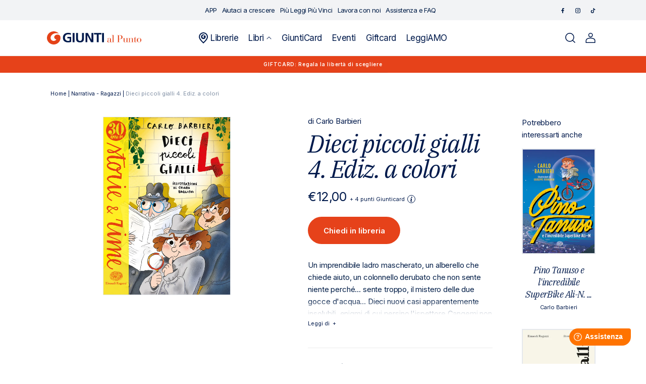

--- FILE ---
content_type: text/html; charset=utf-8
request_url: https://giuntialpunto.it/products/dieci-piccoli-gialli-4-ediz-a-colori-barbieri-carlo-9788866567912
body_size: 29522
content:
<!doctype html>
<html class="no-js" lang="it">
  <head>
    <meta charset="utf-8">
    <meta http-equiv="X-UA-Compatible" content="IE=edge">
    <meta name="viewport" content="width=device-width" />
    <meta name="viewport" content="width=device-width,initial-scale=1">
    <meta name="theme-color" content="">
    <link rel="canonical" href="https://giuntialpunto.it/products/dieci-piccoli-gialli-4-ediz-a-colori-barbieri-carlo-9788866567912">
    <link rel="preconnect" href="https://cdn.shopify.com" crossorigin><link rel="icon" type="image/png" href="//giuntialpunto.it/cdn/shop/files/Giunti-favicon_1.png?crop=center&height=32&v=1674485900&width=32"><link rel="preconnect" href="https://fonts.shopifycdn.com" crossorigin><title>
      
        
Dieci piccoli gialli 4. Ediz. a colori: libro di 

  Carlo Barbieri
 | Giunti al punto
      
    </title>

    
      <meta name="description" content="
Scopri Dieci piccoli gialli 4. Ediz. a colori di 

  Carlo Barbieri
 pubblicato da Einaudi Ragazzi su Giunti al punto e in tutti gli store Giunti. Consulta il catalogo online.">
    

    

<meta property="og:site_name" content="Giunti al punto">
<meta property="og:url" content="https://giuntialpunto.it/products/dieci-piccoli-gialli-4-ediz-a-colori-barbieri-carlo-9788866567912">
<meta property="og:title" content="Dieci piccoli gialli 4. Ediz. a colori">
<meta property="og:type" content="product">
<meta property="og:description" content="Un imprendibile ladro mascherato, un alberello che chiede aiuto, un colonnello derubato che non sente niente perché... sente troppo, il mistero delle due gocce d&#39;acqua... Dieci nuovi casi apparentemente insolubili, enigmi di cui persino l&#39;ispettore Cangemi non riesce a venire a capo, ma che il piccolo commissario Cicci"><meta property="og:image" content="http://giuntialpunto.it/cdn/shop/products/9788866567912.1000.jpg?v=1680254282">
  <meta property="og:image:secure_url" content="https://giuntialpunto.it/cdn/shop/products/9788866567912.1000.jpg?v=1680254282">
  <meta property="og:image:width" content="1000">
  <meta property="og:image:height" content="1399"><meta property="og:price:amount" content="12,00">
  <meta property="og:price:currency" content="EUR"><meta name="twitter:card" content="summary_large_image">
<meta name="twitter:title" content="Dieci piccoli gialli 4. Ediz. a colori">
<meta name="twitter:description" content="Un imprendibile ladro mascherato, un alberello che chiede aiuto, un colonnello derubato che non sente niente perché... sente troppo, il mistero delle due gocce d&#39;acqua... Dieci nuovi casi apparentemente insolubili, enigmi di cui persino l&#39;ispettore Cangemi non riesce a venire a capo, ma che il piccolo commissario Cicci">


    <script data-cookieconsent="ignore" src="//giuntialpunto.it/cdn/shop/t/2/assets/global.js?v=37733884439238216971677865520" defer="defer"></script>
    
    <script>window.performance && window.performance.mark && window.performance.mark('shopify.content_for_header.start');</script><meta name="facebook-domain-verification" content="p6yxebww5me5yhcd4sukyxnvk3lsou">
<meta name="google-site-verification" content="V1Vy6YH0zj1NMc4uUm61C0WaGM8x07ezGjq4avCTL6o">
<meta id="shopify-digital-wallet" name="shopify-digital-wallet" content="/59645231157/digital_wallets/dialog">
<meta name="shopify-checkout-api-token" content="f309b8c616267b1172748024cae89dc4">
<meta id="in-context-paypal-metadata" data-shop-id="59645231157" data-venmo-supported="false" data-environment="production" data-locale="it_IT" data-paypal-v4="true" data-currency="EUR">
<link rel="alternate" type="application/json+oembed" href="https://giuntialpunto.it/products/dieci-piccoli-gialli-4-ediz-a-colori-barbieri-carlo-9788866567912.oembed">
<script async="async" src="/checkouts/internal/preloads.js?locale=it-IT"></script>
<link rel="preconnect" href="https://shop.app" crossorigin="anonymous">
<script async="async" src="https://shop.app/checkouts/internal/preloads.js?locale=it-IT&shop_id=59645231157" crossorigin="anonymous"></script>
<script id="apple-pay-shop-capabilities" type="application/json">{"shopId":59645231157,"countryCode":"IT","currencyCode":"EUR","merchantCapabilities":["supports3DS"],"merchantId":"gid:\/\/shopify\/Shop\/59645231157","merchantName":"Giunti al punto","requiredBillingContactFields":["postalAddress","email"],"requiredShippingContactFields":["postalAddress","email"],"shippingType":"shipping","supportedNetworks":["visa","maestro","masterCard","amex"],"total":{"type":"pending","label":"Giunti al punto","amount":"1.00"},"shopifyPaymentsEnabled":true,"supportsSubscriptions":true}</script>
<script id="shopify-features" type="application/json">{"accessToken":"f309b8c616267b1172748024cae89dc4","betas":["rich-media-storefront-analytics"],"domain":"giuntialpunto.it","predictiveSearch":true,"shopId":59645231157,"locale":"it"}</script>
<script>var Shopify = Shopify || {};
Shopify.shop = "giuntialpunto.myshopify.com";
Shopify.locale = "it";
Shopify.currency = {"active":"EUR","rate":"1.0"};
Shopify.country = "IT";
Shopify.theme = {"name":"Giuntialpunto","id":127474270261,"schema_name":"Dawn","schema_version":"6.0.2","theme_store_id":887,"role":"main"};
Shopify.theme.handle = "null";
Shopify.theme.style = {"id":null,"handle":null};
Shopify.cdnHost = "giuntialpunto.it/cdn";
Shopify.routes = Shopify.routes || {};
Shopify.routes.root = "/";</script>
<script type="module">!function(o){(o.Shopify=o.Shopify||{}).modules=!0}(window);</script>
<script>!function(o){function n(){var o=[];function n(){o.push(Array.prototype.slice.apply(arguments))}return n.q=o,n}var t=o.Shopify=o.Shopify||{};t.loadFeatures=n(),t.autoloadFeatures=n()}(window);</script>
<script>
  window.ShopifyPay = window.ShopifyPay || {};
  window.ShopifyPay.apiHost = "shop.app\/pay";
  window.ShopifyPay.redirectState = null;
</script>
<script id="shop-js-analytics" type="application/json">{"pageType":"product"}</script>
<script defer="defer" async type="module" src="//giuntialpunto.it/cdn/shopifycloud/shop-js/modules/v2/client.init-shop-cart-sync_DKatZMTv.it.esm.js"></script>
<script defer="defer" async type="module" src="//giuntialpunto.it/cdn/shopifycloud/shop-js/modules/v2/chunk.common_DbYs05wI.esm.js"></script>
<script type="module">
  await import("//giuntialpunto.it/cdn/shopifycloud/shop-js/modules/v2/client.init-shop-cart-sync_DKatZMTv.it.esm.js");
await import("//giuntialpunto.it/cdn/shopifycloud/shop-js/modules/v2/chunk.common_DbYs05wI.esm.js");

  window.Shopify.SignInWithShop?.initShopCartSync?.({"fedCMEnabled":true,"windoidEnabled":true});

</script>
<script>
  window.Shopify = window.Shopify || {};
  if (!window.Shopify.featureAssets) window.Shopify.featureAssets = {};
  window.Shopify.featureAssets['shop-js'] = {"shop-cart-sync":["modules/v2/client.shop-cart-sync_s--5pvVD.it.esm.js","modules/v2/chunk.common_DbYs05wI.esm.js"],"shop-button":["modules/v2/client.shop-button_BEV2bh_V.it.esm.js","modules/v2/chunk.common_DbYs05wI.esm.js"],"init-shop-email-lookup-coordinator":["modules/v2/client.init-shop-email-lookup-coordinator_DHzMQOVD.it.esm.js","modules/v2/chunk.common_DbYs05wI.esm.js"],"init-fed-cm":["modules/v2/client.init-fed-cm_DkaR_TVa.it.esm.js","modules/v2/chunk.common_DbYs05wI.esm.js"],"init-windoid":["modules/v2/client.init-windoid_BnE74D5r.it.esm.js","modules/v2/chunk.common_DbYs05wI.esm.js"],"shop-toast-manager":["modules/v2/client.shop-toast-manager_CMRf7iGZ.it.esm.js","modules/v2/chunk.common_DbYs05wI.esm.js"],"shop-cash-offers":["modules/v2/client.shop-cash-offers_Cxhtjwiy.it.esm.js","modules/v2/chunk.common_DbYs05wI.esm.js","modules/v2/chunk.modal_B3Przl42.esm.js"],"init-shop-cart-sync":["modules/v2/client.init-shop-cart-sync_DKatZMTv.it.esm.js","modules/v2/chunk.common_DbYs05wI.esm.js"],"avatar":["modules/v2/client.avatar_BTnouDA3.it.esm.js"],"shop-login-button":["modules/v2/client.shop-login-button_5Qn-ONlj.it.esm.js","modules/v2/chunk.common_DbYs05wI.esm.js","modules/v2/chunk.modal_B3Przl42.esm.js"],"pay-button":["modules/v2/client.pay-button_CloVyaHg.it.esm.js","modules/v2/chunk.common_DbYs05wI.esm.js"],"init-customer-accounts":["modules/v2/client.init-customer-accounts_CwVj2JVD.it.esm.js","modules/v2/client.shop-login-button_5Qn-ONlj.it.esm.js","modules/v2/chunk.common_DbYs05wI.esm.js","modules/v2/chunk.modal_B3Przl42.esm.js"],"checkout-modal":["modules/v2/client.checkout-modal_DeqjhFYX.it.esm.js","modules/v2/chunk.common_DbYs05wI.esm.js","modules/v2/chunk.modal_B3Przl42.esm.js"],"init-customer-accounts-sign-up":["modules/v2/client.init-customer-accounts-sign-up_DvHm48gy.it.esm.js","modules/v2/client.shop-login-button_5Qn-ONlj.it.esm.js","modules/v2/chunk.common_DbYs05wI.esm.js","modules/v2/chunk.modal_B3Przl42.esm.js"],"init-shop-for-new-customer-accounts":["modules/v2/client.init-shop-for-new-customer-accounts_B7dwSF5z.it.esm.js","modules/v2/client.shop-login-button_5Qn-ONlj.it.esm.js","modules/v2/chunk.common_DbYs05wI.esm.js","modules/v2/chunk.modal_B3Przl42.esm.js"],"shop-follow-button":["modules/v2/client.shop-follow-button_CBB49aJg.it.esm.js","modules/v2/chunk.common_DbYs05wI.esm.js","modules/v2/chunk.modal_B3Przl42.esm.js"],"lead-capture":["modules/v2/client.lead-capture_DdpMkEjZ.it.esm.js","modules/v2/chunk.common_DbYs05wI.esm.js","modules/v2/chunk.modal_B3Przl42.esm.js"],"shop-login":["modules/v2/client.shop-login_C9dE2QcE.it.esm.js","modules/v2/chunk.common_DbYs05wI.esm.js","modules/v2/chunk.modal_B3Przl42.esm.js"],"payment-terms":["modules/v2/client.payment-terms_DwaMRBqp.it.esm.js","modules/v2/chunk.common_DbYs05wI.esm.js","modules/v2/chunk.modal_B3Przl42.esm.js"]};
</script>
<script>(function() {
  var isLoaded = false;
  function asyncLoad() {
    if (isLoaded) return;
    isLoaded = true;
    var urls = ["https:\/\/platform-api.sharethis.com\/js\/sharethis.js?shop=giuntialpunto.myshopify.com#property=639af2335150cb0013011cfe\u0026product=inline-share-buttons\u0026source=inline-share-buttons-shopify\u0026ver=1671101196"];
    for (var i = 0; i < urls.length; i++) {
      var s = document.createElement('script');
      s.type = 'text/javascript';
      s.async = true;
      s.src = urls[i];
      var x = document.getElementsByTagName('script')[0];
      x.parentNode.insertBefore(s, x);
    }
  };
  if(window.attachEvent) {
    window.attachEvent('onload', asyncLoad);
  } else {
    window.addEventListener('load', asyncLoad, false);
  }
})();</script>
<script id="__st">var __st={"a":59645231157,"offset":3600,"reqid":"170fabe4-34bd-4d8e-a9a4-032516216e7a-1768285353","pageurl":"giuntialpunto.it\/products\/dieci-piccoli-gialli-4-ediz-a-colori-barbieri-carlo-9788866567912","u":"389c3da66b1c","p":"product","rtyp":"product","rid":8356641276252};</script>
<script>window.ShopifyPaypalV4VisibilityTracking = true;</script>
<script id="captcha-bootstrap">!function(){'use strict';const t='contact',e='account',n='new_comment',o=[[t,t],['blogs',n],['comments',n],[t,'customer']],c=[[e,'customer_login'],[e,'guest_login'],[e,'recover_customer_password'],[e,'create_customer']],r=t=>t.map((([t,e])=>`form[action*='/${t}']:not([data-nocaptcha='true']) input[name='form_type'][value='${e}']`)).join(','),a=t=>()=>t?[...document.querySelectorAll(t)].map((t=>t.form)):[];function s(){const t=[...o],e=r(t);return a(e)}const i='password',u='form_key',d=['recaptcha-v3-token','g-recaptcha-response','h-captcha-response',i],f=()=>{try{return window.sessionStorage}catch{return}},m='__shopify_v',_=t=>t.elements[u];function p(t,e,n=!1){try{const o=window.sessionStorage,c=JSON.parse(o.getItem(e)),{data:r}=function(t){const{data:e,action:n}=t;return t[m]||n?{data:e,action:n}:{data:t,action:n}}(c);for(const[e,n]of Object.entries(r))t.elements[e]&&(t.elements[e].value=n);n&&o.removeItem(e)}catch(o){console.error('form repopulation failed',{error:o})}}const l='form_type',E='cptcha';function T(t){t.dataset[E]=!0}const w=window,h=w.document,L='Shopify',v='ce_forms',y='captcha';let A=!1;((t,e)=>{const n=(g='f06e6c50-85a8-45c8-87d0-21a2b65856fe',I='https://cdn.shopify.com/shopifycloud/storefront-forms-hcaptcha/ce_storefront_forms_captcha_hcaptcha.v1.5.2.iife.js',D={infoText:'Protetto da hCaptcha',privacyText:'Privacy',termsText:'Termini'},(t,e,n)=>{const o=w[L][v],c=o.bindForm;if(c)return c(t,g,e,D).then(n);var r;o.q.push([[t,g,e,D],n]),r=I,A||(h.body.append(Object.assign(h.createElement('script'),{id:'captcha-provider',async:!0,src:r})),A=!0)});var g,I,D;w[L]=w[L]||{},w[L][v]=w[L][v]||{},w[L][v].q=[],w[L][y]=w[L][y]||{},w[L][y].protect=function(t,e){n(t,void 0,e),T(t)},Object.freeze(w[L][y]),function(t,e,n,w,h,L){const[v,y,A,g]=function(t,e,n){const i=e?o:[],u=t?c:[],d=[...i,...u],f=r(d),m=r(i),_=r(d.filter((([t,e])=>n.includes(e))));return[a(f),a(m),a(_),s()]}(w,h,L),I=t=>{const e=t.target;return e instanceof HTMLFormElement?e:e&&e.form},D=t=>v().includes(t);t.addEventListener('submit',(t=>{const e=I(t);if(!e)return;const n=D(e)&&!e.dataset.hcaptchaBound&&!e.dataset.recaptchaBound,o=_(e),c=g().includes(e)&&(!o||!o.value);(n||c)&&t.preventDefault(),c&&!n&&(function(t){try{if(!f())return;!function(t){const e=f();if(!e)return;const n=_(t);if(!n)return;const o=n.value;o&&e.removeItem(o)}(t);const e=Array.from(Array(32),(()=>Math.random().toString(36)[2])).join('');!function(t,e){_(t)||t.append(Object.assign(document.createElement('input'),{type:'hidden',name:u})),t.elements[u].value=e}(t,e),function(t,e){const n=f();if(!n)return;const o=[...t.querySelectorAll(`input[type='${i}']`)].map((({name:t})=>t)),c=[...d,...o],r={};for(const[a,s]of new FormData(t).entries())c.includes(a)||(r[a]=s);n.setItem(e,JSON.stringify({[m]:1,action:t.action,data:r}))}(t,e)}catch(e){console.error('failed to persist form',e)}}(e),e.submit())}));const S=(t,e)=>{t&&!t.dataset[E]&&(n(t,e.some((e=>e===t))),T(t))};for(const o of['focusin','change'])t.addEventListener(o,(t=>{const e=I(t);D(e)&&S(e,y())}));const B=e.get('form_key'),M=e.get(l),P=B&&M;t.addEventListener('DOMContentLoaded',(()=>{const t=y();if(P)for(const e of t)e.elements[l].value===M&&p(e,B);[...new Set([...A(),...v().filter((t=>'true'===t.dataset.shopifyCaptcha))])].forEach((e=>S(e,t)))}))}(h,new URLSearchParams(w.location.search),n,t,e,['guest_login'])})(!1,!0)}();</script>
<script integrity="sha256-4kQ18oKyAcykRKYeNunJcIwy7WH5gtpwJnB7kiuLZ1E=" data-source-attribution="shopify.loadfeatures" defer="defer" src="//giuntialpunto.it/cdn/shopifycloud/storefront/assets/storefront/load_feature-a0a9edcb.js" crossorigin="anonymous"></script>
<script crossorigin="anonymous" defer="defer" src="//giuntialpunto.it/cdn/shopifycloud/storefront/assets/shopify_pay/storefront-65b4c6d7.js?v=20250812"></script>
<script data-source-attribution="shopify.dynamic_checkout.dynamic.init">var Shopify=Shopify||{};Shopify.PaymentButton=Shopify.PaymentButton||{isStorefrontPortableWallets:!0,init:function(){window.Shopify.PaymentButton.init=function(){};var t=document.createElement("script");t.src="https://giuntialpunto.it/cdn/shopifycloud/portable-wallets/latest/portable-wallets.it.js",t.type="module",document.head.appendChild(t)}};
</script>
<script data-source-attribution="shopify.dynamic_checkout.buyer_consent">
  function portableWalletsHideBuyerConsent(e){var t=document.getElementById("shopify-buyer-consent"),n=document.getElementById("shopify-subscription-policy-button");t&&n&&(t.classList.add("hidden"),t.setAttribute("aria-hidden","true"),n.removeEventListener("click",e))}function portableWalletsShowBuyerConsent(e){var t=document.getElementById("shopify-buyer-consent"),n=document.getElementById("shopify-subscription-policy-button");t&&n&&(t.classList.remove("hidden"),t.removeAttribute("aria-hidden"),n.addEventListener("click",e))}window.Shopify?.PaymentButton&&(window.Shopify.PaymentButton.hideBuyerConsent=portableWalletsHideBuyerConsent,window.Shopify.PaymentButton.showBuyerConsent=portableWalletsShowBuyerConsent);
</script>
<script data-source-attribution="shopify.dynamic_checkout.cart.bootstrap">document.addEventListener("DOMContentLoaded",(function(){function t(){return document.querySelector("shopify-accelerated-checkout-cart, shopify-accelerated-checkout")}if(t())Shopify.PaymentButton.init();else{new MutationObserver((function(e,n){t()&&(Shopify.PaymentButton.init(),n.disconnect())})).observe(document.body,{childList:!0,subtree:!0})}}));
</script>
<link id="shopify-accelerated-checkout-styles" rel="stylesheet" media="screen" href="https://giuntialpunto.it/cdn/shopifycloud/portable-wallets/latest/accelerated-checkout-backwards-compat.css" crossorigin="anonymous">
<style id="shopify-accelerated-checkout-cart">
        #shopify-buyer-consent {
  margin-top: 1em;
  display: inline-block;
  width: 100%;
}

#shopify-buyer-consent.hidden {
  display: none;
}

#shopify-subscription-policy-button {
  background: none;
  border: none;
  padding: 0;
  text-decoration: underline;
  font-size: inherit;
  cursor: pointer;
}

#shopify-subscription-policy-button::before {
  box-shadow: none;
}

      </style>
<script id="sections-script" data-sections="footer" defer="defer" src="//giuntialpunto.it/cdn/shop/t/2/compiled_assets/scripts.js?79453"></script>
<script>window.performance && window.performance.mark && window.performance.mark('shopify.content_for_header.end');</script>

    <link rel="preconnect" href="https://fonts.googleapis.com">
    <link rel="preconnect" href="https://fonts.gstatic.com" crossorigin>
    <link href="https://fonts.googleapis.com/css2?family=IBM+Plex+Serif:ital@1&family=Inter:wght@400;500;600&display=swap" rel="stylesheet">

    <style data-shopify>
      @font-face {
  font-family: Assistant;
  font-weight: 400;
  font-style: normal;
  font-display: swap;
  src: url("//giuntialpunto.it/cdn/fonts/assistant/assistant_n4.9120912a469cad1cc292572851508ca49d12e768.woff2") format("woff2"),
       url("//giuntialpunto.it/cdn/fonts/assistant/assistant_n4.6e9875ce64e0fefcd3f4446b7ec9036b3ddd2985.woff") format("woff");
}

      @font-face {
  font-family: Assistant;
  font-weight: 700;
  font-style: normal;
  font-display: swap;
  src: url("//giuntialpunto.it/cdn/fonts/assistant/assistant_n7.bf44452348ec8b8efa3aa3068825305886b1c83c.woff2") format("woff2"),
       url("//giuntialpunto.it/cdn/fonts/assistant/assistant_n7.0c887fee83f6b3bda822f1150b912c72da0f7b64.woff") format("woff");
}

      
      
      @font-face {
  font-family: Assistant;
  font-weight: 400;
  font-style: normal;
  font-display: swap;
  src: url("//giuntialpunto.it/cdn/fonts/assistant/assistant_n4.9120912a469cad1cc292572851508ca49d12e768.woff2") format("woff2"),
       url("//giuntialpunto.it/cdn/fonts/assistant/assistant_n4.6e9875ce64e0fefcd3f4446b7ec9036b3ddd2985.woff") format("woff");
}


      :root {
        --font-body-family: Assistant, sans-serif;
        --font-body-style: normal;
        --font-body-weight: 400;
        --font-body-weight-bold: 700;

        --font-heading-family: Assistant, sans-serif;
        --font-heading-style: normal;
        --font-heading-weight: 400;

        --font-body-scale: 1.0;
        --font-heading-scale: 1.0;

        --color-base-text: 18, 18, 18;
        --color-shadow: 18, 18, 18;
        --color-base-background-1: 255, 255, 255;
        --color-base-background-2: 243, 243, 243;
        --color-base-solid-button-labels: 255, 255, 255;
        --color-base-outline-button-labels: 18, 18, 18;
        --color-base-accent-1: 18, 18, 18;
        --color-base-accent-2: 51, 79, 180;
        --payment-terms-background-color: #ffffff;

        --gradient-base-background-1: #ffffff;
        --gradient-base-background-2: #f3f3f3;
        --gradient-base-accent-1: #121212;
        --gradient-base-accent-2: #334fb4;

        --media-padding: px;
        --media-border-opacity: 0.05;
        --media-border-width: 1px;
        --media-radius: 0px;
        --media-shadow-opacity: 0.0;
        --media-shadow-horizontal-offset: 0px;
        --media-shadow-vertical-offset: 4px;
        --media-shadow-blur-radius: 5px;
        --media-shadow-visible: 0;

        --page-width: 120rem;
        --page-width-margin: 0rem;

        --card-image-padding: 0.0rem;
        --card-corner-radius: 0.0rem;
        --card-text-alignment: left;
        --card-border-width: 0.0rem;
        --card-border-opacity: 0.1;
        --card-shadow-opacity: 0.0;
        --card-shadow-visible: 0;
        --card-shadow-horizontal-offset: 0.0rem;
        --card-shadow-vertical-offset: 0.4rem;
        --card-shadow-blur-radius: 0.5rem;

        --badge-corner-radius: 4.0rem;

        --popup-border-width: 1px;
        --popup-border-opacity: 0.1;
        --popup-corner-radius: 0px;
        --popup-shadow-opacity: 0.0;
        --popup-shadow-horizontal-offset: 0px;
        --popup-shadow-vertical-offset: 4px;
        --popup-shadow-blur-radius: 5px;

        --drawer-border-width: 1px;
        --drawer-border-opacity: 0.1;
        --drawer-shadow-opacity: 0.0;
        --drawer-shadow-horizontal-offset: 0px;
        --drawer-shadow-vertical-offset: 4px;
        --drawer-shadow-blur-radius: 5px;

        --spacing-sections-desktop: 0px;
        --spacing-sections-mobile: 0px;

        --grid-desktop-vertical-spacing: 8px;
        --grid-desktop-horizontal-spacing: 8px;
        --grid-mobile-vertical-spacing: 4px;
        --grid-mobile-horizontal-spacing: 4px;

        --text-boxes-border-opacity: 0.1;
        --text-boxes-border-width: 0px;
        --text-boxes-radius: 0px;
        --text-boxes-shadow-opacity: 0.0;
        --text-boxes-shadow-visible: 0;
        --text-boxes-shadow-horizontal-offset: 0px;
        --text-boxes-shadow-vertical-offset: 4px;
        --text-boxes-shadow-blur-radius: 5px;

        --buttons-radius: 0px;
        --buttons-radius-outset: 0px;
        --buttons-border-width: 1px;
        --buttons-border-opacity: 1.0;
        --buttons-shadow-opacity: 0.0;
        --buttons-shadow-visible: 0;
        --buttons-shadow-horizontal-offset: 0px;
        --buttons-shadow-vertical-offset: 4px;
        --buttons-shadow-blur-radius: 5px;
        --buttons-border-offset: 0px;

        --inputs-radius: 0px;
        --inputs-border-width: 1px;
        --inputs-border-opacity: 0.55;
        --inputs-shadow-opacity: 0.0;
        --inputs-shadow-horizontal-offset: 0px;
        --inputs-margin-offset: 0px;
        --inputs-shadow-vertical-offset: 4px;
        --inputs-shadow-blur-radius: 5px;
        --inputs-radius-outset: 0px;

        --variant-pills-radius: 40px;
        --variant-pills-border-width: 1px;
        --variant-pills-border-opacity: 0.55;
        --variant-pills-shadow-opacity: 0.0;
        --variant-pills-shadow-horizontal-offset: 0px;
        --variant-pills-shadow-vertical-offset: 4px;
        --variant-pills-shadow-blur-radius: 5px;
      }

      *,
      *::before,
      *::after {
        box-sizing: inherit;
      }

      html {
        box-sizing: border-box;
        font-size: calc(var(--font-body-scale) * 62.5%);
        height: 100%;
      }

      body {
        display: grid;
        grid-template-rows: auto auto 1fr auto;
        grid-template-columns: 100%;
        min-height: 100%;
        margin: 0;
        font-size: 1.5rem;
        letter-spacing: 0.06rem;
        line-height: calc(1 + 0.8 / var(--font-body-scale));
        font-family: var(--font-body-family);
        font-style: var(--font-body-style);
        font-weight: var(--font-body-weight);
      }

      @media screen and (min-width: 750px) {
        body {
          font-size: 1.6rem;
        }
      }
    </style>

    <link href="//giuntialpunto.it/cdn/shop/t/2/assets/base.css?v=160970808564307144631687768842" rel="stylesheet" type="text/css" media="all" />
<link rel="preload" as="font" href="//giuntialpunto.it/cdn/fonts/assistant/assistant_n4.9120912a469cad1cc292572851508ca49d12e768.woff2" type="font/woff2" crossorigin><link rel="preload" as="font" href="//giuntialpunto.it/cdn/fonts/assistant/assistant_n4.9120912a469cad1cc292572851508ca49d12e768.woff2" type="font/woff2" crossorigin><link rel="stylesheet" href="//giuntialpunto.it/cdn/shop/t/2/assets/component-predictive-search.css?v=75325732256589523541674830983" media="print" onload="this.media='all'"><link rel="stylesheet" href="https://cdnjs.cloudflare.com/ajax/libs/font-awesome/6.2.1/css/all.min.css"
      integrity="sha512-MV7K8+y+gLIBoVD59lQIYicR65iaqukzvf/nwasF0nqhPay5w/9lJmVM2hMDcnK1OnMGCdVK+iQrJ7lzPJQd1w=="
      crossorigin="anonymous" referrerpolicy="no-referrer" />

    <link rel="stylesheet" href="https://cdn.jsdelivr.net/npm/flatpickr/dist/flatpickr.min.css">

    <script>document.documentElement.className = document.documentElement.className.replace('no-js', 'js');
    if (Shopify.designMode) {
      document.documentElement.classList.add('shopify-design-mode');
    }
    </script>

    <script type="text/javascript">
      /* Init Adiacent settings */
      window.Adiacent = {};

      
        window.Adiacent.consentBanner = 'cookiebot';
      
    </script>

    <link rel="stylesheet" href="//giuntialpunto.it/cdn/shop/t/2/assets/app.min.css?v=40881180635950420671748364019" media="all" type="text/css" />
    <script defer="defer" src="//giuntialpunto.it/cdn/shop/t/2/assets/app.min.js?v=19420894094175011991748364020"></script>

    
    
      <script type="text/javascript" defer="defer" src="//giuntialpunto.it/cdn/shop/t/2/assets/main.apps.products_with_same_authors.js?v=161936122748367736701766064485"></script>
      <script type="text/javascript" defer="defer" src="//giuntialpunto.it/cdn/shop/t/2/assets/main.apps.storelocator.js?v=59875298537450963251730294204"></script>
    

    

    

    

    

    
    

    <script type="text/javascript" src="https://platform-api.sharethis.com/js/sharethis.js#property=63a020d94c319700156562f5&product=inline-share-buttons&source=platform" async="async"></script>
  <link href="https://monorail-edge.shopifysvc.com" rel="dns-prefetch">
<script>(function(){if ("sendBeacon" in navigator && "performance" in window) {try {var session_token_from_headers = performance.getEntriesByType('navigation')[0].serverTiming.find(x => x.name == '_s').description;} catch {var session_token_from_headers = undefined;}var session_cookie_matches = document.cookie.match(/_shopify_s=([^;]*)/);var session_token_from_cookie = session_cookie_matches && session_cookie_matches.length === 2 ? session_cookie_matches[1] : "";var session_token = session_token_from_headers || session_token_from_cookie || "";function handle_abandonment_event(e) {var entries = performance.getEntries().filter(function(entry) {return /monorail-edge.shopifysvc.com/.test(entry.name);});if (!window.abandonment_tracked && entries.length === 0) {window.abandonment_tracked = true;var currentMs = Date.now();var navigation_start = performance.timing.navigationStart;var payload = {shop_id: 59645231157,url: window.location.href,navigation_start,duration: currentMs - navigation_start,session_token,page_type: "product"};window.navigator.sendBeacon("https://monorail-edge.shopifysvc.com/v1/produce", JSON.stringify({schema_id: "online_store_buyer_site_abandonment/1.1",payload: payload,metadata: {event_created_at_ms: currentMs,event_sent_at_ms: currentMs}}));}}window.addEventListener('pagehide', handle_abandonment_event);}}());</script>
<script id="web-pixels-manager-setup">(function e(e,d,r,n,o){if(void 0===o&&(o={}),!Boolean(null===(a=null===(i=window.Shopify)||void 0===i?void 0:i.analytics)||void 0===a?void 0:a.replayQueue)){var i,a;window.Shopify=window.Shopify||{};var t=window.Shopify;t.analytics=t.analytics||{};var s=t.analytics;s.replayQueue=[],s.publish=function(e,d,r){return s.replayQueue.push([e,d,r]),!0};try{self.performance.mark("wpm:start")}catch(e){}var l=function(){var e={modern:/Edge?\/(1{2}[4-9]|1[2-9]\d|[2-9]\d{2}|\d{4,})\.\d+(\.\d+|)|Firefox\/(1{2}[4-9]|1[2-9]\d|[2-9]\d{2}|\d{4,})\.\d+(\.\d+|)|Chrom(ium|e)\/(9{2}|\d{3,})\.\d+(\.\d+|)|(Maci|X1{2}).+ Version\/(15\.\d+|(1[6-9]|[2-9]\d|\d{3,})\.\d+)([,.]\d+|)( \(\w+\)|)( Mobile\/\w+|) Safari\/|Chrome.+OPR\/(9{2}|\d{3,})\.\d+\.\d+|(CPU[ +]OS|iPhone[ +]OS|CPU[ +]iPhone|CPU IPhone OS|CPU iPad OS)[ +]+(15[._]\d+|(1[6-9]|[2-9]\d|\d{3,})[._]\d+)([._]\d+|)|Android:?[ /-](13[3-9]|1[4-9]\d|[2-9]\d{2}|\d{4,})(\.\d+|)(\.\d+|)|Android.+Firefox\/(13[5-9]|1[4-9]\d|[2-9]\d{2}|\d{4,})\.\d+(\.\d+|)|Android.+Chrom(ium|e)\/(13[3-9]|1[4-9]\d|[2-9]\d{2}|\d{4,})\.\d+(\.\d+|)|SamsungBrowser\/([2-9]\d|\d{3,})\.\d+/,legacy:/Edge?\/(1[6-9]|[2-9]\d|\d{3,})\.\d+(\.\d+|)|Firefox\/(5[4-9]|[6-9]\d|\d{3,})\.\d+(\.\d+|)|Chrom(ium|e)\/(5[1-9]|[6-9]\d|\d{3,})\.\d+(\.\d+|)([\d.]+$|.*Safari\/(?![\d.]+ Edge\/[\d.]+$))|(Maci|X1{2}).+ Version\/(10\.\d+|(1[1-9]|[2-9]\d|\d{3,})\.\d+)([,.]\d+|)( \(\w+\)|)( Mobile\/\w+|) Safari\/|Chrome.+OPR\/(3[89]|[4-9]\d|\d{3,})\.\d+\.\d+|(CPU[ +]OS|iPhone[ +]OS|CPU[ +]iPhone|CPU IPhone OS|CPU iPad OS)[ +]+(10[._]\d+|(1[1-9]|[2-9]\d|\d{3,})[._]\d+)([._]\d+|)|Android:?[ /-](13[3-9]|1[4-9]\d|[2-9]\d{2}|\d{4,})(\.\d+|)(\.\d+|)|Mobile Safari.+OPR\/([89]\d|\d{3,})\.\d+\.\d+|Android.+Firefox\/(13[5-9]|1[4-9]\d|[2-9]\d{2}|\d{4,})\.\d+(\.\d+|)|Android.+Chrom(ium|e)\/(13[3-9]|1[4-9]\d|[2-9]\d{2}|\d{4,})\.\d+(\.\d+|)|Android.+(UC? ?Browser|UCWEB|U3)[ /]?(15\.([5-9]|\d{2,})|(1[6-9]|[2-9]\d|\d{3,})\.\d+)\.\d+|SamsungBrowser\/(5\.\d+|([6-9]|\d{2,})\.\d+)|Android.+MQ{2}Browser\/(14(\.(9|\d{2,})|)|(1[5-9]|[2-9]\d|\d{3,})(\.\d+|))(\.\d+|)|K[Aa][Ii]OS\/(3\.\d+|([4-9]|\d{2,})\.\d+)(\.\d+|)/},d=e.modern,r=e.legacy,n=navigator.userAgent;return n.match(d)?"modern":n.match(r)?"legacy":"unknown"}(),u="modern"===l?"modern":"legacy",c=(null!=n?n:{modern:"",legacy:""})[u],f=function(e){return[e.baseUrl,"/wpm","/b",e.hashVersion,"modern"===e.buildTarget?"m":"l",".js"].join("")}({baseUrl:d,hashVersion:r,buildTarget:u}),m=function(e){var d=e.version,r=e.bundleTarget,n=e.surface,o=e.pageUrl,i=e.monorailEndpoint;return{emit:function(e){var a=e.status,t=e.errorMsg,s=(new Date).getTime(),l=JSON.stringify({metadata:{event_sent_at_ms:s},events:[{schema_id:"web_pixels_manager_load/3.1",payload:{version:d,bundle_target:r,page_url:o,status:a,surface:n,error_msg:t},metadata:{event_created_at_ms:s}}]});if(!i)return console&&console.warn&&console.warn("[Web Pixels Manager] No Monorail endpoint provided, skipping logging."),!1;try{return self.navigator.sendBeacon.bind(self.navigator)(i,l)}catch(e){}var u=new XMLHttpRequest;try{return u.open("POST",i,!0),u.setRequestHeader("Content-Type","text/plain"),u.send(l),!0}catch(e){return console&&console.warn&&console.warn("[Web Pixels Manager] Got an unhandled error while logging to Monorail."),!1}}}}({version:r,bundleTarget:l,surface:e.surface,pageUrl:self.location.href,monorailEndpoint:e.monorailEndpoint});try{o.browserTarget=l,function(e){var d=e.src,r=e.async,n=void 0===r||r,o=e.onload,i=e.onerror,a=e.sri,t=e.scriptDataAttributes,s=void 0===t?{}:t,l=document.createElement("script"),u=document.querySelector("head"),c=document.querySelector("body");if(l.async=n,l.src=d,a&&(l.integrity=a,l.crossOrigin="anonymous"),s)for(var f in s)if(Object.prototype.hasOwnProperty.call(s,f))try{l.dataset[f]=s[f]}catch(e){}if(o&&l.addEventListener("load",o),i&&l.addEventListener("error",i),u)u.appendChild(l);else{if(!c)throw new Error("Did not find a head or body element to append the script");c.appendChild(l)}}({src:f,async:!0,onload:function(){if(!function(){var e,d;return Boolean(null===(d=null===(e=window.Shopify)||void 0===e?void 0:e.analytics)||void 0===d?void 0:d.initialized)}()){var d=window.webPixelsManager.init(e)||void 0;if(d){var r=window.Shopify.analytics;r.replayQueue.forEach((function(e){var r=e[0],n=e[1],o=e[2];d.publishCustomEvent(r,n,o)})),r.replayQueue=[],r.publish=d.publishCustomEvent,r.visitor=d.visitor,r.initialized=!0}}},onerror:function(){return m.emit({status:"failed",errorMsg:"".concat(f," has failed to load")})},sri:function(e){var d=/^sha384-[A-Za-z0-9+/=]+$/;return"string"==typeof e&&d.test(e)}(c)?c:"",scriptDataAttributes:o}),m.emit({status:"loading"})}catch(e){m.emit({status:"failed",errorMsg:(null==e?void 0:e.message)||"Unknown error"})}}})({shopId: 59645231157,storefrontBaseUrl: "https://giuntialpunto.it",extensionsBaseUrl: "https://extensions.shopifycdn.com/cdn/shopifycloud/web-pixels-manager",monorailEndpoint: "https://monorail-edge.shopifysvc.com/unstable/produce_batch",surface: "storefront-renderer",enabledBetaFlags: ["2dca8a86","a0d5f9d2"],webPixelsConfigList: [{"id":"1088487772","configuration":"{\"config\":\"{\\\"pixel_id\\\":\\\"AW-961996892\\\",\\\"target_country\\\":\\\"IT\\\",\\\"gtag_events\\\":[{\\\"type\\\":\\\"begin_checkout\\\",\\\"action_label\\\":\\\"AW-961996892\\\/PXPFCJyCl6QYENzQ28oD\\\"},{\\\"type\\\":\\\"search\\\",\\\"action_label\\\":\\\"AW-961996892\\\/95QkCJaCl6QYENzQ28oD\\\"},{\\\"type\\\":\\\"view_item\\\",\\\"action_label\\\":[\\\"AW-961996892\\\/jYtKCJOCl6QYENzQ28oD\\\",\\\"MC-LJ1JPSVEJT\\\"]},{\\\"type\\\":\\\"purchase\\\",\\\"action_label\\\":[\\\"AW-961996892\\\/kwc8CKX8lqQYENzQ28oD\\\",\\\"MC-LJ1JPSVEJT\\\"]},{\\\"type\\\":\\\"page_view\\\",\\\"action_label\\\":[\\\"AW-961996892\\\/cZlaCJCCl6QYENzQ28oD\\\",\\\"MC-LJ1JPSVEJT\\\"]},{\\\"type\\\":\\\"add_payment_info\\\",\\\"action_label\\\":\\\"AW-961996892\\\/i3YzCMmFl6QYENzQ28oD\\\"},{\\\"type\\\":\\\"add_to_cart\\\",\\\"action_label\\\":\\\"AW-961996892\\\/0YX7CJmCl6QYENzQ28oD\\\"}],\\\"enable_monitoring_mode\\\":false}\"}","eventPayloadVersion":"v1","runtimeContext":"OPEN","scriptVersion":"b2a88bafab3e21179ed38636efcd8a93","type":"APP","apiClientId":1780363,"privacyPurposes":[],"dataSharingAdjustments":{"protectedCustomerApprovalScopes":["read_customer_address","read_customer_email","read_customer_name","read_customer_personal_data","read_customer_phone"]}},{"id":"830570844","configuration":"{\"pixelCode\":\"CHO8SO3C77U294TVK3KG\"}","eventPayloadVersion":"v1","runtimeContext":"STRICT","scriptVersion":"22e92c2ad45662f435e4801458fb78cc","type":"APP","apiClientId":4383523,"privacyPurposes":["ANALYTICS","MARKETING","SALE_OF_DATA"],"dataSharingAdjustments":{"protectedCustomerApprovalScopes":["read_customer_address","read_customer_email","read_customer_name","read_customer_personal_data","read_customer_phone"]}},{"id":"390725980","configuration":"{\"pixel_id\":\"559268121165719\",\"pixel_type\":\"facebook_pixel\",\"metaapp_system_user_token\":\"-\"}","eventPayloadVersion":"v1","runtimeContext":"OPEN","scriptVersion":"ca16bc87fe92b6042fbaa3acc2fbdaa6","type":"APP","apiClientId":2329312,"privacyPurposes":["ANALYTICS","MARKETING","SALE_OF_DATA"],"dataSharingAdjustments":{"protectedCustomerApprovalScopes":["read_customer_address","read_customer_email","read_customer_name","read_customer_personal_data","read_customer_phone"]}},{"id":"138838364","eventPayloadVersion":"1","runtimeContext":"LAX","scriptVersion":"4","type":"CUSTOM","privacyPurposes":[],"name":"Adiacent GTM"},{"id":"shopify-app-pixel","configuration":"{}","eventPayloadVersion":"v1","runtimeContext":"STRICT","scriptVersion":"0450","apiClientId":"shopify-pixel","type":"APP","privacyPurposes":["ANALYTICS","MARKETING"]},{"id":"shopify-custom-pixel","eventPayloadVersion":"v1","runtimeContext":"LAX","scriptVersion":"0450","apiClientId":"shopify-pixel","type":"CUSTOM","privacyPurposes":["ANALYTICS","MARKETING"]}],isMerchantRequest: false,initData: {"shop":{"name":"Giunti al punto","paymentSettings":{"currencyCode":"EUR"},"myshopifyDomain":"giuntialpunto.myshopify.com","countryCode":"IT","storefrontUrl":"https:\/\/giuntialpunto.it"},"customer":null,"cart":null,"checkout":null,"productVariants":[{"price":{"amount":12.0,"currencyCode":"EUR"},"product":{"title":"Dieci piccoli gialli 4. Ediz. a colori","vendor":"Giunti al punto","id":"8356641276252","untranslatedTitle":"Dieci piccoli gialli 4. Ediz. a colori","url":"\/products\/dieci-piccoli-gialli-4-ediz-a-colori-barbieri-carlo-9788866567912","type":"papery"},"id":"46465016168796","image":{"src":"\/\/giuntialpunto.it\/cdn\/shop\/products\/9788866567912.1000.jpg?v=1680254282"},"sku":"Z4X4KS","title":"Default Title","untranslatedTitle":"Default Title"}],"purchasingCompany":null},},"https://giuntialpunto.it/cdn","7cecd0b6w90c54c6cpe92089d5m57a67346",{"modern":"","legacy":""},{"shopId":"59645231157","storefrontBaseUrl":"https:\/\/giuntialpunto.it","extensionBaseUrl":"https:\/\/extensions.shopifycdn.com\/cdn\/shopifycloud\/web-pixels-manager","surface":"storefront-renderer","enabledBetaFlags":"[\"2dca8a86\", \"a0d5f9d2\"]","isMerchantRequest":"false","hashVersion":"7cecd0b6w90c54c6cpe92089d5m57a67346","publish":"custom","events":"[[\"page_viewed\",{}],[\"product_viewed\",{\"productVariant\":{\"price\":{\"amount\":12.0,\"currencyCode\":\"EUR\"},\"product\":{\"title\":\"Dieci piccoli gialli 4. Ediz. a colori\",\"vendor\":\"Giunti al punto\",\"id\":\"8356641276252\",\"untranslatedTitle\":\"Dieci piccoli gialli 4. Ediz. a colori\",\"url\":\"\/products\/dieci-piccoli-gialli-4-ediz-a-colori-barbieri-carlo-9788866567912\",\"type\":\"papery\"},\"id\":\"46465016168796\",\"image\":{\"src\":\"\/\/giuntialpunto.it\/cdn\/shop\/products\/9788866567912.1000.jpg?v=1680254282\"},\"sku\":\"Z4X4KS\",\"title\":\"Default Title\",\"untranslatedTitle\":\"Default Title\"}}]]"});</script><script>
  window.ShopifyAnalytics = window.ShopifyAnalytics || {};
  window.ShopifyAnalytics.meta = window.ShopifyAnalytics.meta || {};
  window.ShopifyAnalytics.meta.currency = 'EUR';
  var meta = {"product":{"id":8356641276252,"gid":"gid:\/\/shopify\/Product\/8356641276252","vendor":"Giunti al punto","type":"papery","handle":"dieci-piccoli-gialli-4-ediz-a-colori-barbieri-carlo-9788866567912","variants":[{"id":46465016168796,"price":1200,"name":"Dieci piccoli gialli 4. Ediz. a colori","public_title":null,"sku":"Z4X4KS"}],"remote":false},"page":{"pageType":"product","resourceType":"product","resourceId":8356641276252,"requestId":"170fabe4-34bd-4d8e-a9a4-032516216e7a-1768285353"}};
  for (var attr in meta) {
    window.ShopifyAnalytics.meta[attr] = meta[attr];
  }
</script>
<script class="analytics">
  (function () {
    var customDocumentWrite = function(content) {
      var jquery = null;

      if (window.jQuery) {
        jquery = window.jQuery;
      } else if (window.Checkout && window.Checkout.$) {
        jquery = window.Checkout.$;
      }

      if (jquery) {
        jquery('body').append(content);
      }
    };

    var hasLoggedConversion = function(token) {
      if (token) {
        return document.cookie.indexOf('loggedConversion=' + token) !== -1;
      }
      return false;
    }

    var setCookieIfConversion = function(token) {
      if (token) {
        var twoMonthsFromNow = new Date(Date.now());
        twoMonthsFromNow.setMonth(twoMonthsFromNow.getMonth() + 2);

        document.cookie = 'loggedConversion=' + token + '; expires=' + twoMonthsFromNow;
      }
    }

    var trekkie = window.ShopifyAnalytics.lib = window.trekkie = window.trekkie || [];
    if (trekkie.integrations) {
      return;
    }
    trekkie.methods = [
      'identify',
      'page',
      'ready',
      'track',
      'trackForm',
      'trackLink'
    ];
    trekkie.factory = function(method) {
      return function() {
        var args = Array.prototype.slice.call(arguments);
        args.unshift(method);
        trekkie.push(args);
        return trekkie;
      };
    };
    for (var i = 0; i < trekkie.methods.length; i++) {
      var key = trekkie.methods[i];
      trekkie[key] = trekkie.factory(key);
    }
    trekkie.load = function(config) {
      trekkie.config = config || {};
      trekkie.config.initialDocumentCookie = document.cookie;
      var first = document.getElementsByTagName('script')[0];
      var script = document.createElement('script');
      script.type = 'text/javascript';
      script.onerror = function(e) {
        var scriptFallback = document.createElement('script');
        scriptFallback.type = 'text/javascript';
        scriptFallback.onerror = function(error) {
                var Monorail = {
      produce: function produce(monorailDomain, schemaId, payload) {
        var currentMs = new Date().getTime();
        var event = {
          schema_id: schemaId,
          payload: payload,
          metadata: {
            event_created_at_ms: currentMs,
            event_sent_at_ms: currentMs
          }
        };
        return Monorail.sendRequest("https://" + monorailDomain + "/v1/produce", JSON.stringify(event));
      },
      sendRequest: function sendRequest(endpointUrl, payload) {
        // Try the sendBeacon API
        if (window && window.navigator && typeof window.navigator.sendBeacon === 'function' && typeof window.Blob === 'function' && !Monorail.isIos12()) {
          var blobData = new window.Blob([payload], {
            type: 'text/plain'
          });

          if (window.navigator.sendBeacon(endpointUrl, blobData)) {
            return true;
          } // sendBeacon was not successful

        } // XHR beacon

        var xhr = new XMLHttpRequest();

        try {
          xhr.open('POST', endpointUrl);
          xhr.setRequestHeader('Content-Type', 'text/plain');
          xhr.send(payload);
        } catch (e) {
          console.log(e);
        }

        return false;
      },
      isIos12: function isIos12() {
        return window.navigator.userAgent.lastIndexOf('iPhone; CPU iPhone OS 12_') !== -1 || window.navigator.userAgent.lastIndexOf('iPad; CPU OS 12_') !== -1;
      }
    };
    Monorail.produce('monorail-edge.shopifysvc.com',
      'trekkie_storefront_load_errors/1.1',
      {shop_id: 59645231157,
      theme_id: 127474270261,
      app_name: "storefront",
      context_url: window.location.href,
      source_url: "//giuntialpunto.it/cdn/s/trekkie.storefront.55c6279c31a6628627b2ba1c5ff367020da294e2.min.js"});

        };
        scriptFallback.async = true;
        scriptFallback.src = '//giuntialpunto.it/cdn/s/trekkie.storefront.55c6279c31a6628627b2ba1c5ff367020da294e2.min.js';
        first.parentNode.insertBefore(scriptFallback, first);
      };
      script.async = true;
      script.src = '//giuntialpunto.it/cdn/s/trekkie.storefront.55c6279c31a6628627b2ba1c5ff367020da294e2.min.js';
      first.parentNode.insertBefore(script, first);
    };
    trekkie.load(
      {"Trekkie":{"appName":"storefront","development":false,"defaultAttributes":{"shopId":59645231157,"isMerchantRequest":null,"themeId":127474270261,"themeCityHash":"12431729224351326651","contentLanguage":"it","currency":"EUR"},"isServerSideCookieWritingEnabled":true,"monorailRegion":"shop_domain","enabledBetaFlags":["65f19447"]},"Session Attribution":{},"S2S":{"facebookCapiEnabled":true,"source":"trekkie-storefront-renderer","apiClientId":580111}}
    );

    var loaded = false;
    trekkie.ready(function() {
      if (loaded) return;
      loaded = true;

      window.ShopifyAnalytics.lib = window.trekkie;

      var originalDocumentWrite = document.write;
      document.write = customDocumentWrite;
      try { window.ShopifyAnalytics.merchantGoogleAnalytics.call(this); } catch(error) {};
      document.write = originalDocumentWrite;

      window.ShopifyAnalytics.lib.page(null,{"pageType":"product","resourceType":"product","resourceId":8356641276252,"requestId":"170fabe4-34bd-4d8e-a9a4-032516216e7a-1768285353","shopifyEmitted":true});

      var match = window.location.pathname.match(/checkouts\/(.+)\/(thank_you|post_purchase)/)
      var token = match? match[1]: undefined;
      if (!hasLoggedConversion(token)) {
        setCookieIfConversion(token);
        window.ShopifyAnalytics.lib.track("Viewed Product",{"currency":"EUR","variantId":46465016168796,"productId":8356641276252,"productGid":"gid:\/\/shopify\/Product\/8356641276252","name":"Dieci piccoli gialli 4. Ediz. a colori","price":"12.00","sku":"Z4X4KS","brand":"Giunti al punto","variant":null,"category":"papery","nonInteraction":true,"remote":false},undefined,undefined,{"shopifyEmitted":true});
      window.ShopifyAnalytics.lib.track("monorail:\/\/trekkie_storefront_viewed_product\/1.1",{"currency":"EUR","variantId":46465016168796,"productId":8356641276252,"productGid":"gid:\/\/shopify\/Product\/8356641276252","name":"Dieci piccoli gialli 4. Ediz. a colori","price":"12.00","sku":"Z4X4KS","brand":"Giunti al punto","variant":null,"category":"papery","nonInteraction":true,"remote":false,"referer":"https:\/\/giuntialpunto.it\/products\/dieci-piccoli-gialli-4-ediz-a-colori-barbieri-carlo-9788866567912"});
      }
    });


        var eventsListenerScript = document.createElement('script');
        eventsListenerScript.async = true;
        eventsListenerScript.src = "//giuntialpunto.it/cdn/shopifycloud/storefront/assets/shop_events_listener-3da45d37.js";
        document.getElementsByTagName('head')[0].appendChild(eventsListenerScript);

})();</script>
<script
  defer
  src="https://giuntialpunto.it/cdn/shopifycloud/perf-kit/shopify-perf-kit-3.0.3.min.js"
  data-application="storefront-renderer"
  data-shop-id="59645231157"
  data-render-region="gcp-us-east1"
  data-page-type="product"
  data-theme-instance-id="127474270261"
  data-theme-name="Dawn"
  data-theme-version="6.0.2"
  data-monorail-region="shop_domain"
  data-resource-timing-sampling-rate="10"
  data-shs="true"
  data-shs-beacon="true"
  data-shs-export-with-fetch="true"
  data-shs-logs-sample-rate="1"
  data-shs-beacon-endpoint="https://giuntialpunto.it/api/collect"
></script>
</head>

  <body
    id="dieci-piccoli-gialli-4-ediz-a-colori"
    class="gradient product products-dieci-piccoli-gialli-4-ediz-a-colori-barbieri-carlo-9788866567912 product-dieci-piccoli-gialli-4-ediz-a-colori-barbieri-carlo-9788866567912"
    x-data="{'isStorelocatorModalOpen': false}" x-on:keydown.escape="isStorelocatorModalOpen=false"
  >
    <a class="skip-to-content-link button visually-hidden" href="#MainContent">
      Vai direttamente ai contenuti
    </a><div id="shopify-section-header" class="shopify-section section-header"><link rel="stylesheet" href="//giuntialpunto.it/cdn/shop/t/2/assets/component-list-menu.css?v=151968516119678728991668586160" media="print" onload="this.media='all'">
<link rel="stylesheet" href="//giuntialpunto.it/cdn/shop/t/2/assets/component-search.css?v=96455689198851321781668586160" media="print" onload="this.media='all'">
<link rel="stylesheet" href="//giuntialpunto.it/cdn/shop/t/2/assets/component-menu-drawer.css?v=156755422923076491751674830983" media="print" onload="this.media='all'">
<link rel="stylesheet" href="//giuntialpunto.it/cdn/shop/t/2/assets/component-cart-notification.css?v=119852831333870967341668586160" media="print"
  onload="this.media='all'">
<link rel="stylesheet" href="//giuntialpunto.it/cdn/shop/t/2/assets/component-cart-items.css?v=72929330175714844951672420797" media="print" onload="this.media='all'"><link rel="stylesheet" href="//giuntialpunto.it/cdn/shop/t/2/assets/component-price.css?v=112673864592427438181668586160" media="print" onload="this.media='all'">
<link rel="stylesheet" href="//giuntialpunto.it/cdn/shop/t/2/assets/component-loading-overlay.css?v=167310470843593579841668586160" media="print" onload="this.media='all'"><link rel="stylesheet" href="//giuntialpunto.it/cdn/shop/t/2/assets/component-mega-menu.css?v=67182491566153481831675171191" media="print" onload="this.media='all'">
<noscript><link href="//giuntialpunto.it/cdn/shop/t/2/assets/component-mega-menu.css?v=67182491566153481831675171191" rel="stylesheet" type="text/css" media="all" /></noscript><noscript><link href="//giuntialpunto.it/cdn/shop/t/2/assets/component-list-menu.css?v=151968516119678728991668586160" rel="stylesheet" type="text/css" media="all" /></noscript>
<noscript><link href="//giuntialpunto.it/cdn/shop/t/2/assets/component-search.css?v=96455689198851321781668586160" rel="stylesheet" type="text/css" media="all" /></noscript>
<noscript><link href="//giuntialpunto.it/cdn/shop/t/2/assets/component-menu-drawer.css?v=156755422923076491751674830983" rel="stylesheet" type="text/css" media="all" /></noscript>
<noscript><link href="//giuntialpunto.it/cdn/shop/t/2/assets/component-cart-notification.css?v=119852831333870967341668586160" rel="stylesheet" type="text/css" media="all" /></noscript>
<noscript><link href="//giuntialpunto.it/cdn/shop/t/2/assets/component-cart-items.css?v=72929330175714844951672420797" rel="stylesheet" type="text/css" media="all" /></noscript>

<script src="//giuntialpunto.it/cdn/shop/t/2/assets/details-disclosure.js?v=30201871917900220521718965295" defer="defer"></script>
<script src="//giuntialpunto.it/cdn/shop/t/2/assets/details-modal.js?v=142937583137316545001718965296" defer="defer"></script>
<script src="//giuntialpunto.it/cdn/shop/t/2/assets/cart-notification.js?v=87063131447991787691687768843" defer="defer"></script>
<sticky-header>
  <div class="giunti-sticky-header">

    
    <div id="shopify-section-announcement-bar-mobile" class="shopify-section announcement-bar__mobile">&nbsp;</div>
    
    <div
      class="header-wrapper z-[100] color-background-1 gradient header-wrapper--border-bottom"
    >
      <div class="top-menu__background">
        <nav id="top-menu" class="top-menu header__inline-menu giunti-grid">
          <div class="col-span-2">
            <div class="w-full"></div>
          </div>
          <div class="header__top-menu-contet-wrapper">
            <ul class="list-menu list-menu--inline"><li>
                  <a href="/pages/giunticard-app" class="header__menu-item header__menu-item list-menu__item link link--text focus-inset">
                    <span>
                      APP
                    </span>
                  </a>
                </li><li>
                  <a href="https://www.aiutaci-a-crescere.giuntialpunto.it/" class="header__menu-item header__menu-item list-menu__item link link--text focus-inset">
                    <span>
                      Aiutaci a crescere
                    </span>
                  </a>
                </li><li>
                  <a href="/pages/piu-leggi-piu-vinci" class="header__menu-item header__menu-item list-menu__item link link--text focus-inset">
                    <span>
                      Più Leggi Più Vinci
                    </span>
                  </a>
                </li><li>
                  <a href="/pages/lavora-con-noi" class="header__menu-item header__menu-item list-menu__item link link--text focus-inset">
                    <span>
                      Lavora con noi
                    </span>
                  </a>
                </li><li>
                  <a href="https://supporto.giuntialpunto.it/" class="header__menu-item header__menu-item list-menu__item link link--text focus-inset">
                    <span>
                      Assistenza e FAQ
                    </span>
                  </a>
                </li></ul>
          </div>
          <div class="header__icons social-links"><ul class="list list-social" role="list"><li class="list-social__item">
      <a href="https://www.facebook.com/LibrerieGiuntialPunto" class="list-social__link link"><svg xmlns="http://www.w3.org/2000/svg" width="7.542" height="14.081" viewBox="0 0 7.542 14.081">
  <path id="Tracciato_44" data-name="Tracciato 44" d="M15.319,7.92l.391-2.549H13.265V3.717A1.274,1.274,0,0,1,14.7,2.341h1.111V.171A13.542,13.542,0,0,0,13.84,0a3.111,3.111,0,0,0-3.329,3.43V5.371H8.272V7.92h2.239v6.16h2.755V7.92Z" transform="translate(-8.272 0.001)" fill="currentColor"/>
</svg><span class="visually-hidden">Facebook</span>
      </a>
    </li><li class="list-social__item">
      <a href="https://www.instagram.com/libreriegiuntialpunto/" class="list-social__link link"><svg xmlns="http://www.w3.org/2000/svg" width="14.081" height="14.081" viewBox="0 0 14.081 14.081">
  <g id="Raggruppa_84" data-name="Raggruppa 84" transform="translate(-0.001 0)">
    <path id="Tracciato_27" data-name="Tracciato 27" d="M25.982,61.332a.825.825,0,1,0,.826.825.826.826,0,0,0-.826-.825" transform="translate(-15.213 -58.817)" fill="currentColor"/>
    <path id="Tracciato_28" data-name="Tracciato 28" d="M12.653,64.01a3.468,3.468,0,1,0,3.467,3.468,3.472,3.472,0,0,0-3.467-3.468m0,5.689a2.221,2.221,0,1,1,2.221-2.221A2.224,2.224,0,0,1,12.653,69.7" transform="translate(-5.554 -60.437)" fill="currentColor"/>
    <path id="Tracciato_29" data-name="Tracciato 29" d="M9.851,69.052H4.229A4.234,4.234,0,0,1,0,64.822V59.2a4.235,4.235,0,0,1,4.229-4.229H9.851A4.235,4.235,0,0,1,14.081,59.2v5.622a4.234,4.234,0,0,1-4.229,4.229M4.229,56.3a2.908,2.908,0,0,0-2.9,2.9v5.622a2.908,2.908,0,0,0,2.9,2.905H9.851a2.908,2.908,0,0,0,2.905-2.905V59.2a2.908,2.908,0,0,0-2.905-2.9Z" transform="translate(0.001 -54.971)" fill="currentColor"/>
  </g>
</svg><span class="visually-hidden">Instagram</span>
      </a>
    </li><li class="list-social__item">
      <a href="https://www.tiktok.com/@libreriegiuntialpunto" class="list-social__link link"><svg xmlns="http://www.w3.org/2000/svg" width="12.531" height="14.644" viewBox="0 0 12.531 14.644">
  <path id="Tracciato_48" data-name="Tracciato 48" d="M613.928,497.936q-.179.018-.36.018a3.909,3.909,0,0,1-3.271-1.768v6.02a4.449,4.449,0,1,1-4.449-4.449c.093,0,.184.008.275.014v2.192a2.266,2.266,0,1,0-.275,4.514,2.326,2.326,0,0,0,2.362-2.242l.022-10.224h2.1a3.907,3.907,0,0,0,3.6,3.488v2.437" transform="translate(-601.398 -492.012)" fill="currentColor"/>
</svg><span class="visually-hidden">TikTok</span>
      </a>
    </li></ul></div>
        </nav>
      </div>

      <header class="header relative"><h1 class="header__heading">
        <a href="/" class="header__heading-link link link--text focus-inset">
          <svg class="text-giunti-blue_10 w-full h-full" xmlns="http://www.w3.org/2000/svg" width="286.301" height="41.085" viewBox="0 0 286.301 41.085">
  <g id="Raggruppa_20" data-name="Raggruppa 20" transform="translate(-140 -71.026)">
    <rect id="Rettangolo_14" data-name="Rettangolo 14" width="5.791" height="28.861" transform="translate(307.188 76.267)" fill="currentColor"/>
    <rect id="Rettangolo_15" data-name="Rettangolo 15" width="5.791" height="28.861" transform="translate(217.961 76.267)" fill="currentColor"/>
    <path id="Tracciato_5" data-name="Tracciato 5" d="M360.139,18.588c0,4.919-1.574,8.143-5.995,8.143s-6-3.225-6-8.143V1.924h-5.788V20.368c0,7.726,4.382,10.915,11.785,10.915s11.783-3.189,11.783-10.915V1.924h-5.788Z" transform="translate(-113.854 74.343)" fill="currentColor"/>
    <path id="Tracciato_6" data-name="Tracciato 6" d="M552.841,6.47h8.27V30.784H566.9V6.47h8.27V1.923H552.841Z" transform="translate(-269.922 74.344)" fill="currentColor"/>
    <path id="Tracciato_7" data-name="Tracciato 7" d="M470.918,23.506h-.084l-11-21.582h-7.108V30.785h5.536V9.2h.083l11.042,21.584h7.07V1.924h-5.542Z" transform="translate(-195.69 74.343)" fill="currentColor"/>
    <path id="Tracciato_8" data-name="Tracciato 8" d="M200.819,17.435h6.924l-.058,6.76a9.547,9.547,0,0,1-2.873.951,9.069,9.069,0,0,1-3.993-.1v.01c-4.7-1-7.411-4.98-7.411-10.044,0-5.915,3.72-10.463,10.46-10.463a18.823,18.823,0,0,1,7.444,1.533l.371-4.884A28.575,28.575,0,0,0,203.21,0c-9.8,0-15.839,5.541-15.839,15.423,0,9.759,6.492,14.433,15.839,14.433a36.329,36.329,0,0,0,9.341-1.5V12.818H200.819Z" transform="translate(1.068 75.77)" fill="currentColor"/>
    <path id="Tracciato_9" data-name="Tracciato 9" d="M766.452,25.166a3.268,3.268,0,0,1-2.611.778h-2.489v.5h2.489V47.528h-2.489v.5h7.589v-.5h-2.488Z" transform="translate(-424.53 57.11)" fill="#e44218"/>
    <path id="Tracciato_10" data-name="Tracciato 10" d="M1023.486,64.4c-.995,0-1.523-.4-1.523-1.68V52.275h4.292v-.5h-4.292V47.423h-.374c-.528,3.048-1.71,4.416-4.945,4.354v.5h2.706v9.86c0,2.052,1.43,2.768,3.608,2.768a3.4,3.4,0,0,0,3.42-2.364l-.466-.093a2.723,2.723,0,0,1-2.426,1.959" transform="translate(-613.825 40.607)" fill="#e44218"/>
    <path id="Tracciato_11" data-name="Tracciato 11" d="M721.407,73.5c-.467.654-.9,1.244-1.617,1.244-.839,0-.932-.778-.932-1.369V65.227c0-2.395-2.8-3.608-5.163-3.608-3.111,0-4.79,1.741-4.79,3.328,0,1.057.5,1.741,1.368,1.741a1.345,1.345,0,0,0,1.431-1.306c0-1.4-1.027-1.057-1.027-1.8,0-1.119,2.116-1.462,3.018-1.462,1.182,0,2.551.343,2.551,1.8v3.826h-.592c-3.2,0-7.837.871-7.837,4.354,0,2.115,1.462,3.328,3.887,3.328a5.082,5.082,0,0,0,4.511-1.928h.062a2.612,2.612,0,0,0,2.736,1.928,2.954,2.954,0,0,0,2.738-1.679Zm-5.162-1.182a3.2,3.2,0,0,1-3.359,2.364c-1.992,0-2.271-1.306-2.271-3.048,0-3.328,2.83-3.39,5.1-3.39h.53Z" transform="translate(-384.834 30.08)" fill="#e44218"/>
    <path id="Tracciato_12" data-name="Tracciato 12" d="M921.185,65.134c0-1.835-.934-3.515-4.261-3.515a5.486,5.486,0,0,0-4.634,3.173h-.062V61.619c-.56.685-1.12.685-2.613.685h-2.458v.5h2.458V74.557h-4.945V61.619a3.612,3.612,0,0,1-2.613.685H899.6v.5h2.456v7.371c0,2.3-1.929,4.759-4.106,4.759a1.92,1.92,0,0,1-1.927-2.177V61.619a3.613,3.613,0,0,1-2.613.685h-2.488v.5h2.488v9.175c0,1.8,1.12,3.452,4.23,3.452a4.939,4.939,0,0,0,4.353-3.2h.063v2.831H914.59v-.5h-2.363V65.787c.56-1.057,1.9-3.67,4.51-3.67.995,0,1.834.56,1.834,2.271v10.17h-2.456v.5h7.526v-.5h-2.456Z" transform="translate(-520.604 30.08)" fill="#e44218"/>
    <path id="Tracciato_13" data-name="Tracciato 13" d="M1063.06,61.619a6.912,6.912,0,1,0,6.593,6.9,6.662,6.662,0,0,0-6.593-6.9m3.608,8.117c0,2.706-.125,5.194-3.608,5.194s-3.608-2.488-3.608-5.194V67.31c0-2.706.125-5.194,3.608-5.194s3.608,2.488,3.608,5.194Z" transform="translate(-643.352 30.08)" fill="#e44218"/>
    <path id="Tracciato_14" data-name="Tracciato 14" d="M830.2,41.026c3.764,0,7.9-1.68,7.9-6.065,0-4.479-3.576-6.065-8.212-6.065h-8.864v.5H824.1v20.9h-3.079v.5h9.424v-.5h-3.173V40.5a7.68,7.68,0,0,0,2.924.529m-2.924-11.632h1.9c3.7,0,5.567,1.772,5.567,5.847,0,4.2-3.018,5.287-5.07,5.287a4.6,4.6,0,0,1-2.395-.653Z" transform="translate(-468.777 54.343)" fill="#e44218"/>
    <path id="Tracciato_15" data-name="Tracciato 15" d="M40.619,16.319h0c-.833-3.968-5.277-6.6-10.19-5.941-5.1.689-8.779,4.672-8.21,8.9.419,3.1,3,5.467,6.366,6.238a9.4,9.4,0,0,1-17.361-3.622c-.024-.18-.042-.359-.056-.537-.644-7.343,5.816-14.149,14.71-15.348A18.884,18.884,0,0,1,36.323,7.491a20.536,20.536,0,1,0,4.577,10.4c-.072-.532-.169-1.055-.281-1.572" transform="translate(140 70.933)" fill="#e44218"/>
  </g>
</svg>
        </a>
      </h1><nav class="header__inline-menu bottom__menu">
              <ul class="list-menu list-menu--inline" role="list"><li ><a href="/pages/librerie"
                      class="header__menu-item header__menu-item list-menu__item link link--text focus-inset" >
                      <span>
                          
                            <svg class="mr-2" xmlns="http://www.w3.org/2000/svg" width="18.04" height="21.932" viewBox="0 0 18.04 21.932">
  <g id="Raggruppa_7610" data-name="Raggruppa 7610" transform="translate(-336.353 -87.26)">
    <path id="pin-svgrepo-com" d="M29.064,0a8.02,8.02,0,0,0-8.02,8.02c0,4.429,8.02,11.573,8.02,11.573s8.02-7.144,8.02-11.573A8.02,8.02,0,0,0,29.064,0Z" transform="translate(316.309 88.26)" fill="none" stroke="currentColor" stroke-width="2"/>
    <path id="Tracciato_46626" data-name="Tracciato 46626" d="M9.3,3.807h0a2.005,2.005,0,0,0-2.332-1.36A1.977,1.977,0,0,0,5.084,4.484,1.785,1.785,0,0,0,6.541,5.911a2.152,2.152,0,0,1-3.973-.829c-.006-.041-.01-.082-.013-.123-.147-1.68,1.331-3.238,3.366-3.512a4.321,4.321,0,0,1,2.391.339,4.7,4.7,0,1,0,1.047,2.38c-.017-.122-.039-.241-.064-.36" transform="translate(340.672 91.09)" fill="currentColor"/>
  </g>
</svg>
                          
                        Librerie
                      </span>
                    </a></li><li class="giunti-mega-menu-list-item" x-data="{ showContent: false }" x-on:mouseover="showContent = true" x-on:mouseleave="showContent = false" :class="showContent && '_hover'" ><header-menu>
                      <div id="Details-HeaderMenu-2" class="mega-menu custom-mega-menu">
                        <summary class="header__menu-item list-menu__item link focus-inset">
                          <span>
                            Libri
                            <svg aria-hidden="true" focusable="false" role="presentation" class="icon-caret ml-2 rotate-180" width="10" height="6" viewBox="0 0 10 6">
  <path fill-rule="evenodd" clip-rule="evenodd" d="M9.354.646a.5.5 0 00-.708 0L5 4.293 1.354.646a.5.5 0 00-.708.708l4 4a.5.5 0 00.708 0l4-4a.5.5 0 000-.708z" fill="currentColor">
</svg>

                          </span>
                        </summary>
                        <div id="MegaMenu-Content-2"
                          class="mega-menu__content gradient motion-reduce global-settings-popup"
                          x-on:mouseover="showContent = true"
                          x-on:mouseleave="showContent = false"
                          :class="showContent && '_open'"
                          tabindex="-1"
                        >
                          <div class="bg-white">
                            <ul class="mega-menu__list mega-menu__grid-4"
                            role="list">
                                <li class="mega-menu-grid__column">
                                  
                                  
                                      <div class="mega-menu-column__collections">
    <a class="collections-title" href="/collections">Tutti i Libri</a>

    <ul class="column__collection-list">
        
            <li class="collection-list__item">
                <a class="collection-link" href="/collections/novita-da-non-perdere">Novità da non perdere</a>
            </li>
        
            <li class="collection-list__item">
                <a class="collection-link" href="/collections/classifica-gap">La classifica della settimana</a>
            </li>
        
            <li class="collection-list__item">
                <a class="collection-link" href="/collections/consigliati-in-libreria">Consigliati in libreria</a>
            </li>
        
            <li class="collection-list__item">
                <a class="collection-link" href="/collections/i-piu-amati-su-tik-tok">I più amati su TikTok</a>
            </li>
        
            <li class="collection-list__item">
                <a class="collection-link" href="/pages/offerte">Le offerte della settimana</a>
            </li>
        
            <li class="collection-list__item">
                <a class="collection-link" href="/collections/per-i-piu-giovani">Per giovani lettori</a>
            </li>
        
    </ul>
</div>
                                    
                                </li>
                              

                                <li class="mega-menu-grid__column">
                                  
                                  
                                      <div class="mega-menu-column__collections">
    <a class="collections-title" href="/collections">Settori in Evidenza</a>

    <ul class="column__collection-list">
        
            <li class="collection-list__item">
                <a class="collection-link" href="/collections/gialli-e-thriller">Gialli e Thriller</a>
            </li>
        
            <li class="collection-list__item">
                <a class="collection-link" href="/collections/narrativa-amori-e-passioni">Narrativa romance</a>
            </li>
        
            <li class="collection-list__item">
                <a class="collection-link" href="/collections/bambini-e-ragazzi">Bambini e ragazzi</a>
            </li>
        
            <li class="collection-list__item">
                <a class="collection-link" href="/collections/narrativa-ragazzi">Narrativa ragazzi</a>
            </li>
        
            <li class="collection-list__item">
                <a class="collection-link" href="/collections/fantasy">Fantasy</a>
            </li>
        
            <li class="collection-list__item">
                <a class="collection-link" href="/collections/romanzi-storici">Romanzi storici</a>
            </li>
        
            <li class="collection-list__item">
                <a class="collection-link" href="/collections/young-adult">Young Adult</a>
            </li>
        
    </ul>
</div>
                                    
                                </li>
                              

                                <li class="mega-menu-grid__column">
                                  
                                  
                                      <div class="mega-menu-column__promo">
    <a class="promo-title" href="/pages/offerte">Promozioni</a>

    <ul class="column__promo-list">
        
    </ul>
</div>
                                    
                                </li>
                              

                                <li class="mega-menu-grid__column">
                                  
                                  
                                      <div class="mega-menu-column__books">
    <a class="collections-title" href="/collections/consigliati-in-libreria">Consigliati in libreria</a>

    <ul class="column__book-list">
        
            <li class="book-list__item">
                <div class="book-image">
                    <a href="/products/come-larancio-amaro-palminteri-milena-9788830110373">
                        <img
                            src="//giuntialpunto.it/cdn/shop/files/20260113_73dda71526d44cbfb560def0ab3853a3.jpg?v=1768267115"
                            alt="Come l&#39;arancio amaro"
                            class="block w-full border border-giunti-gray"
                        >
                    </a>
                </div>
                <div class="book-data">
                    <a class="book-title h4-plexSerif block my-2" href="/products/come-larancio-amaro-palminteri-milena-9788830110373">
                        
  Come l&#39;arancio amaro

                    </a>
                    <p class="book-authors h5-inter pt-[6px]">
                        <span class="">
  

  Milena Palminteri

</span>
                    </p>
                    <p class="book-price">
                        
                        <span class="price-current">€20,00</span>
                    </p>
                </div>
            </li>
        
            <li class="book-list__item">
                <div class="book-image">
                    <a href="/products/the-knight-and-the-moth-gillig-rachel-9791223200704">
                        <img
                            src="//giuntialpunto.it/cdn/shop/files/20260110_63530d3b207648e3b9e34ad8496c79ca.jpg?v=1768015733"
                            alt="The Knight and the Moth"
                            class="block w-full border border-giunti-gray"
                        >
                    </a>
                </div>
                <div class="book-data">
                    <a class="book-title h4-plexSerif block my-2" href="/products/the-knight-and-the-moth-gillig-rachel-9791223200704">
                        
  The Knight and the Moth

                    </a>
                    <p class="book-authors h5-inter pt-[6px]">
                        <span class="">
  

  Rachel Gillig

</span>
                    </p>
                    <p class="book-price">
                        
                        <span class="price-current">€24,90</span>
                    </p>
                </div>
            </li>
        
            <li class="book-list__item">
                <div class="book-image">
                    <a href="/products/la-libreria-del-venerdi-natori-sawako-9788807970085">
                        <img
                            src="//giuntialpunto.it/cdn/shop/files/9788807970085.1000.jpg?v=1760141099"
                            alt="La libreria del venerdì"
                            class="block w-full border border-giunti-gray"
                        >
                    </a>
                </div>
                <div class="book-data">
                    <a class="book-title h4-plexSerif block my-2" href="/products/la-libreria-del-venerdi-natori-sawako-9788807970085">
                        
  La libreria del venerdì

                    </a>
                    <p class="book-authors h5-inter pt-[6px]">
                        <span class="">
  

  Sawako Natori

</span>
                    </p>
                    <p class="book-price">
                        
                        <span class="price-current">€18,00</span>
                    </p>
                </div>
            </li>
        
    </ul>
</div>
                                  
                                </li>
                              
</ul>
                          </div>
                        </div>
                      </div>
                    </header-menu></li><li ><a href="/pages/giunticard"
                      class="header__menu-item header__menu-item list-menu__item link link--text focus-inset" >
                      <span>
                          
                        GiuntiCard
                      </span>
                    </a></li><li ><a href="/blogs/eventi"
                      class="header__menu-item header__menu-item list-menu__item link link--text focus-inset" >
                      <span>
                          
                        Eventi
                      </span>
                    </a></li><li ><a href="/pages/giftcard"
                      class="header__menu-item header__menu-item list-menu__item link link--text focus-inset" >
                      <span>
                          
                        Giftcard
                      </span>
                    </a></li><li ><a href="/pages/leggiamo"
                      class="header__menu-item header__menu-item list-menu__item link link--text focus-inset" >
                      <span>
                          
                        LeggiAMO
                      </span>
                    </a></li></ul>
            </nav><div class="header-icons__wrapper">
          <div class="header-icons__wrapper">
            <details-modal class="header__search">
              <details>
                <summary class="header__icon header__icon--search header__icon--summary link focus-inset modal__toggle"
                  aria-haspopup="dialog" aria-label="Cosa vuoi cercare?">
                  <span>
                    <svg class="modal__toggle-open icon icon-search" id="Componente_86_2" data-name="Componente 86 – 2" xmlns="http://www.w3.org/2000/svg" width="25.229" height="25.26" viewBox="0 0 25.229 25.26">
  <g id="Ellisse_1" data-name="Ellisse 1" fill="none" stroke="currentColor" stroke-width="2">
    <circle cx="11.208" cy="11.208" r="11.208" stroke="none"/>
    <circle cx="11.208" cy="11.208" r="10.208" fill="none"/>
  </g>
  <line id="Linea_2" data-name="Linea 2" x1="6.507" y1="6.222" transform="translate(18.031 18.315)" fill="none" stroke="currentColor" stroke-width="2"/>
</svg>
                    <svg class="modal__toggle-close icon icon-close" xmlns="http://www.w3.org/2000/svg" width="24.59" height="24.59" viewBox="0 0 24.59 24.59">
  <g id="Raggruppa_7744" data-name="Raggruppa 7744" transform="translate(-1585.103 -2742.285)">
    <line id="Linea_1520" data-name="Linea 1520" y1="23.176" x2="23.176" transform="translate(1585.811 2742.992)" fill="none" stroke="currentColor" stroke-width="2"/>
    <line id="Linea_1521" data-name="Linea 1521" x1="23.176" y1="23.176" transform="translate(1585.811 2742.992)" fill="none" stroke="currentColor" stroke-width="2"/>
  </g>
</svg>
                  </span>
                </summary>
                <div class="search-modal modal__content gradient" role="dialog" aria-modal="true"
                  aria-label="Cosa vuoi cercare?">
                  <div class="modal-overlay"></div>
                  <div class="search-modal__content mx-auto w-full 3xl:w-[1643px] search-modal__content-bottom"
                    tabindex="-1"><predictive-search class="custom-search__form search__form-header" data-loading-text="Caricamento in corso..."><form action="/search" method="get" role="search" class="search search-modal__form">
  <div class="field">
    <input class="search__input field__input" id="Search-In-Modal-header" type="search" name="q" value=""
      placeholder="Cosa vuoi cercare?"role="combobox" aria-expanded="false" aria-owns="predictive-search-results-list"
      aria-controls="predictive-search-results-list" aria-haspopup="listbox" aria-autocomplete="list"
      autocorrect="off" autocomplete="off" autocapitalize="off" spellcheck="false">
    
    <input type="hidden" name="options[prefix]" value="last">
    <svg id="Raggruppa_7261" data-name="Raggruppa 7261" xmlns="http://www.w3.org/2000/svg" width="22.022" height="22.045" viewBox="0 0 22.022 22.045">
  <g id="Ellisse_1" data-name="Ellisse 1" fill="none" stroke="currentColor" stroke-width="2">
    <circle cx="8.732" cy="8.732" r="8.732" stroke="none"/>
    <circle cx="8.732" cy="8.732" r="7.732" fill="none"/>
  </g>
  <line id="Linea_2" data-name="Linea 2" x1="7.277" y1="7.057" transform="translate(14.049 14.27)" fill="none" stroke="currentColor" stroke-width="2"/>
</svg>
    
  </div><div class="predictive-search" tabindex="-1" data-predictive-search>
      <div class="predictive-search__loading-state">
        <svg aria-hidden="true" focusable="false" role="presentation" class="spinner" viewBox="0 0 66 66"
          xmlns="http://www.w3.org/2000/svg">
          <circle class="path" fill="none" stroke-width="6" cx="33" cy="33" r="30"></circle>
        </svg>
      </div>
    </div>
    <span class="predictive-search-status visually-hidden" role="status" aria-hidden="true"></span></form>
                        <button type="button" class="search-modal__close-button modal__close-button link link--text focus-inset"
                          aria-label="Chiudi"
                        >
                          <svg class="icon icon-close" xmlns="http://www.w3.org/2000/svg" width="24.59" height="24.59" viewBox="0 0 24.59 24.59">
  <g id="Raggruppa_7744" data-name="Raggruppa 7744" transform="translate(-1585.103 -2742.285)">
    <line id="Linea_1520" data-name="Linea 1520" y1="23.176" x2="23.176" transform="translate(1585.811 2742.992)" fill="none" stroke="currentColor" stroke-width="2"/>
    <line id="Linea_1521" data-name="Linea 1521" x1="23.176" y1="23.176" transform="translate(1585.811 2742.992)" fill="none" stroke="currentColor" stroke-width="2"/>
  </g>
</svg>
                        </button></predictive-search></div>
                </div>
              </details>
            </details-modal><a
                href=" /account/login "
                class="header__icon header__icon--account mobile link focus-inset"
                title="Profilo"
              >
                <svg class="icon icon-account" xmlns="http://www.w3.org/2000/svg" width="24.984" height="26.134" viewBox="0 0 24.984 26.134">
  <g id="Raggruppa_7546" data-name="Raggruppa 7546" transform="translate(-1756.016 -70.867)">
    <circle id="Ellisse_35_1_" cx="4.827" cy="4.827" r="4.827" transform="translate(1763.912 71.867)" fill="none" stroke="currentColor" stroke-width="2"/>
    <path id="Tracciato_475_1_" d="M6.7-23.493v-4.6a6.058,6.058,0,0,1,3.218-5.286A20.538,20.538,0,0,1,18.192-35.1a20.538,20.538,0,0,1,8.274,1.724,5.8,5.8,0,0,1,3.218,5.286v4.6H6.7Z" transform="translate(1750.316 119.493)" fill="none" stroke="currentColor" stroke-width="2"/>
  </g>
</svg>
              </a>
              <button
                class="header__icon--account desktop link focus-inset"
                title="Menu"
                x-data="{ showDropdown: false }"
                x-on:mouseover="showDropdown = true"
                x-on:mouseleave="showDropdown = false"
              >
                <svg class="icon icon-account" xmlns="http://www.w3.org/2000/svg" width="24.984" height="26.134" viewBox="0 0 24.984 26.134">
  <g id="Raggruppa_7546" data-name="Raggruppa 7546" transform="translate(-1756.016 -70.867)">
    <circle id="Ellisse_35_1_" cx="4.827" cy="4.827" r="4.827" transform="translate(1763.912 71.867)" fill="none" stroke="currentColor" stroke-width="2"/>
    <path id="Tracciato_475_1_" d="M6.7-23.493v-4.6a6.058,6.058,0,0,1,3.218-5.286A20.538,20.538,0,0,1,18.192-35.1a20.538,20.538,0,0,1,8.274,1.724,5.8,5.8,0,0,1,3.218,5.286v4.6H6.7Z" transform="translate(1750.316 119.493)" fill="none" stroke="currentColor" stroke-width="2"/>
  </g>
</svg>
                <span class="visually-hidden">Accedi</span>
                <div class="header-icon-account__menu account__links" x-on:mouseover="showDropdown = true" x-on:mouseleave="showDropdown = false" :class="showDropdown && '_open'">
                  <a href=" /account/login " class="account-menu__link">
                    <svg xmlns="http://www.w3.org/2000/svg" width="17.542" height="18.369" viewBox="0 0 17.542 18.369">
  <g id="Raggruppa_12233_1_" transform="translate(0.499 0.5)">
    <ellipse id="Ellisse_35_1_" cx="3.474" cy="3.474" rx="3.474" ry="3.474" transform="translate(4.963 0)" fill="none" stroke="currentColor" stroke-width="1"/>
    <path id="Tracciato_475_1_" d="M6.7-26.746v-3.308a4.36,4.36,0,0,1,2.316-3.8A14.782,14.782,0,0,1,14.971-35.1a14.782,14.782,0,0,1,5.955,1.241,4.172,4.172,0,0,1,2.316,3.8v3.308Z" transform="translate(-6.699 44.115)" fill="none" stroke="currentColor" stroke-width="1"/>
  </g>
</svg>
                    <span class="account-menu__text">
                      
                        Accedi o Registrati
                      
                    </span>
                  </a>
                  

                  <a href="/cart" class="header__icon--cart account-menu__link" id="cart-icon-bubble"><svg xmlns="http://www.w3.org/2000/svg" width="23.148" height="20.819" viewBox="0 0 23.148 20.819">
  <g id="Raggruppa_7720" data-name="Raggruppa 7720" transform="translate(18574 1785.809)">
    <path id="Tracciato_50" data-name="Tracciato 50" d="M-18574-1785.309h4.824l3.016,16.626h10.232" fill="none" stroke="currentColor" stroke-width="1"/>
    <path id="Tracciato_51" data-name="Tracciato 51" d="M-18567.2-1772.559h13.381l2.27-8.643h-16.965" transform="translate(0.051 0.037)" fill="none" stroke="currentColor" stroke-width="1"/>
    <g id="Ellisse_13" data-name="Ellisse 13" transform="translate(-18557.902 -1769.134)" fill="none" stroke="currentColor" stroke-width="1">
      <circle cx="2.072" cy="2.072" r="2.072" stroke="none"/>
      <circle cx="2.072" cy="2.072" r="1.572" fill="none"/>
    </g>
    <g id="Ellisse_14" data-name="Ellisse 14" transform="translate(-18568.678 -1769.134)" fill="none" stroke="currentColor" stroke-width="1">
      <circle cx="2.072" cy="2.072" r="2.072" stroke="none"/>
      <circle cx="2.072" cy="2.072" r="1.572" fill="none"/>
    </g>
  </g>
</svg>
<span class="account-menu__text">Il mio carrello</span>
                    <span class="visually-hidden">Carrello</span></a>

                  
                    
                    
                  
                  <a href="https://giuntialpunto.it/pages/saldo-giftcard" class="account-menu__link border-b border-b-giunti-gray border-solid">
                    <svg xmlns="http://www.w3.org/2000/svg" xmlns:xlink="http://www.w3.org/1999/xlink" width="22" height="15" viewBox="0 0 22 15">
  <defs>
    <clipPath id="clip-path">
      <rect id="Rettangolo_1386" data-name="Rettangolo 1386" width="7.535" height="6.236" fill="none" stroke="currentColor" stroke-width="1"/>
    </clipPath>
  </defs>
  <g id="Raggruppa_7657" data-name="Raggruppa 7657" transform="translate(-1506.175 -454.426)">
    <g id="Rettangolo_1385" data-name="Rettangolo 1385" transform="translate(1506.175 454.426)" fill="none" stroke="currentColor" stroke-width="1">
      <rect width="22" height="15" rx="2" stroke="none"/>
      <rect x="0.5" y="0.5" width="21" height="14" rx="1.5" fill="none"/>
    </g>
    <line id="Linea_1579" data-name="Linea 1579" x2="21.559" transform="translate(1506.396 460.051)" fill="none" stroke="currentColor" stroke-width="1"/>
    <line id="Linea_1580" data-name="Linea 1580" y2="3.749" transform="translate(1518.581 460.051)" fill="none" stroke="currentColor" stroke-width="1"/>
    <line id="Linea_1581" data-name="Linea 1581" y2="5.624" transform="translate(1521.393 460.051)" fill="none" stroke="currentColor" stroke-width="1"/>
    <g id="Raggruppa_7655" data-name="Raggruppa 7655" transform="translate(1513.192 454.856)">
      <g id="Raggruppa_7655-2" data-name="Raggruppa 7655" transform="translate(0)" clip-path="url(#clip-path)">
        <path id="Tracciato_51101" data-name="Tracciato 51101" d="M2.188,4.2H2.065A1.642,1.642,0,1,1,3.248,1.349L6.283,4.2" transform="translate(0.539 0.994)" fill="none" stroke="currentColor" stroke-width="1"/>
      </g>
    </g>
    <g id="Raggruppa_7656" data-name="Raggruppa 7656" transform="translate(1518.912 454.856)">
      <g id="Raggruppa_7655-3" data-name="Raggruppa 7655" transform="translate(0)" clip-path="url(#clip-path)">
        <path id="Tracciato_51101-2" data-name="Tracciato 51101" d="M4.6,4.2h.123A1.642,1.642,0,1,0,3.535,1.349L.5,4.2" transform="translate(0.213 0.994)" fill="none" stroke="currentColor" stroke-width="1"/>
      </g>
    </g>
  </g>
</svg>
                    <span class="account-menu__text">Saldo Giftcards</span>
                  </a>
                  <a href="/account/logout" class="account-menu__link mt-5 pb-0">
                    <svg xmlns="http://www.w3.org/2000/svg" width="17.25" height="11.942" viewBox="0 0 17.25 11.942">
  <g id="Raggruppa_7652" data-name="Raggruppa 7652" transform="translate(20183.627 -732.813)">
    <path id="Tracciato_51098" data-name="Tracciato 51098" d="M-20882.3,1111.816l-5.617-5.618,5.617-5.618" transform="translate(704.998 -367.414)" fill="none" stroke="currentColor" stroke-width="1"/>
    <path id="Tracciato_51099" data-name="Tracciato 51099" d="M-20871.154,1109.007h-16.1" transform="translate(704.777 -370.222)" fill="none" stroke="currentColor" stroke-width="1"/>
  </g>
</svg>

                    <span class="account-menu__text">Esci</span>
                  </a>
                </div>
              </button><a
              href="/pages/librerie"
              class="header__icon header__icon--locator"
              title="Librerie"
            >
              <svg xmlns="http://www.w3.org/2000/svg" width="23.965" height="29.17" viewBox="0 0 23.965 29.17">
  <g id="Raggruppa_7607" data-name="Raggruppa 7607" transform="translate(-336.353 -87.26)">
    <path id="pin-svgrepo-com" d="M32.026,0A10.982,10.982,0,0,0,21.044,10.983c0,6.066,10.982,15.848,10.982,15.848s10.982-9.783,10.982-15.848A10.982,10.982,0,0,0,32.026,0Z" transform="translate(316.309 88.26)" fill="none" stroke="currentColor" stroke-width="2"/>
    <path id="Tracciato_46626" data-name="Tracciato 46626" d="M8.822,3.618h0a1.9,1.9,0,0,0-2.213-1.29A1.876,1.876,0,0,0,4.825,4.26,1.7,1.7,0,0,0,6.208,5.615a2.043,2.043,0,0,1-3.771-.787c-.005-.039-.009-.078-.012-.117a3.379,3.379,0,0,1,3.2-3.334A4.1,4.1,0,0,1,7.889,1.7a4.461,4.461,0,1,0,.994,2.259c-.016-.116-.037-.229-.061-.341" transform="translate(343.873 94.146)" fill="currentColor"/>
  </g>
</svg>
            </a><header-drawer data-breakpoint="tablet">
                <details id="Details-menu-drawer-container" class="menu-drawer-container">
                  <summary class="header__icon header__icon--menu header__icon--summary link focus-inset" aria-label="Menu">
                    <span>
                      <svg class="icon icon-hamburger header__icon header__icon--menu header__icon--summary link focus-inset" xmlns="http://www.w3.org/2000/svg" width="32" height="20" viewBox="0 0 32 20">
  <g id="Raggruppa_7254" data-name="Raggruppa 7254" transform="translate(-375 -34.5)">
    <line id="Linea_1472" data-name="Linea 1472" x2="27" transform="translate(380 35.5)" fill="none" stroke="currentColor" stroke-width="2"/>
    <line id="Linea_1473" data-name="Linea 1473" x2="27" transform="translate(375 44.5)" fill="none" stroke="currentColor" stroke-width="2"/>
    <line id="Linea_1474" data-name="Linea 1474" x2="27" transform="translate(380 53.5)" fill="none" stroke="currentColor" stroke-width="2"/>
  </g>
</svg>
                      <svg class="header__icon header__icon--menu header__icon--summary link focus-inset modal__toggle-close icon icon-close" xmlns="http://www.w3.org/2000/svg" width="24.59" height="24.59" viewBox="0 0 24.59 24.59">
  <g id="Raggruppa_7744" data-name="Raggruppa 7744" transform="translate(-1585.103 -2742.285)">
    <line id="Linea_1520" data-name="Linea 1520" y1="23.176" x2="23.176" transform="translate(1585.811 2742.992)" fill="none" stroke="currentColor" stroke-width="2"/>
    <line id="Linea_1521" data-name="Linea 1521" x1="23.176" y1="23.176" transform="translate(1585.811 2742.992)" fill="none" stroke="currentColor" stroke-width="2"/>
  </g>
</svg>
                    </span>
                  </summary>
                  <div id="menu-drawer" class="gradient menu-drawer motion-reduce" tabindex="-1">
                    <div class="menu-drawer__inner-container">
                      <div class="menu-drawer__navigation-container">
                        <nav class="menu-drawer__navigation">
                          
<predictive-search class="custom-search__form search__form-header mb-4" data-loading-text="Caricamento in corso..."><form action="/search" method="get" role="search" class="search search-modal__form">
  <div class="field">
    <input class="search__input field__input" id="Search-In-Modal-header-mobile" type="search" name="q" value=""
      placeholder="Cosa vuoi cercare?"role="combobox" aria-expanded="false" aria-owns="predictive-search-results-list"
      aria-controls="predictive-search-results-list" aria-haspopup="listbox" aria-autocomplete="list"
      autocorrect="off" autocomplete="off" autocapitalize="off" spellcheck="false">
    
    <input type="hidden" name="options[prefix]" value="last">
    <svg id="Raggruppa_7261" data-name="Raggruppa 7261" xmlns="http://www.w3.org/2000/svg" width="22.022" height="22.045" viewBox="0 0 22.022 22.045">
  <g id="Ellisse_1" data-name="Ellisse 1" fill="none" stroke="currentColor" stroke-width="2">
    <circle cx="8.732" cy="8.732" r="8.732" stroke="none"/>
    <circle cx="8.732" cy="8.732" r="7.732" fill="none"/>
  </g>
  <line id="Linea_2" data-name="Linea 2" x1="7.277" y1="7.057" transform="translate(14.049 14.27)" fill="none" stroke="currentColor" stroke-width="2"/>
</svg>
    
  </div><div class="predictive-search" tabindex="-1" data-predictive-search>
      <div class="predictive-search__loading-state">
        <svg aria-hidden="true" focusable="false" role="presentation" class="spinner" viewBox="0 0 66 66"
          xmlns="http://www.w3.org/2000/svg">
          <circle class="path" fill="none" stroke-width="6" cx="33" cy="33" r="30"></circle>
        </svg>
      </div>
    </div>
    <span class="predictive-search-status visually-hidden" role="status" aria-hidden="true"></span></form>
</predictive-search>
                          <div class="menu-drawer__utility-links"><details id="Details-HeaderMenu-account" class="account-menu-mobile">
                                <summary class="menu-drawer__menu-item list-menu__item menu-drawer__account link focus-inset flex justify-between items-center w-full">
                                  Area Personale
                                  <svg class="icon-chevron-down" xmlns="http://www.w3.org/2000/svg" width="14.207" height="8.518" viewBox="0 0 14.207 8.518">
  <g id="Componente_36_31" data-name="Componente 36 – 31" transform="translate(0.707 7.104) rotate(-90)">
    <path id="Tracciato_43565" data-name="Tracciato 43565" d="M-19981.381-1074.038l6.4-6.4-6.4-6.4" transform="translate(-19974.984 -1074.038) rotate(180)" fill="none" stroke="currentColor" stroke-width="2"/>
  </g>
</svg>
                                </summary>
                                <div id="MegaMenu-Content-account" class="account__links">
                                  <a href=" /account/login " class="account-menu__link">
                                    <svg xmlns="http://www.w3.org/2000/svg" width="17.542" height="18.369" viewBox="0 0 17.542 18.369">
  <g id="Raggruppa_12233_1_" transform="translate(0.499 0.5)">
    <ellipse id="Ellisse_35_1_" cx="3.474" cy="3.474" rx="3.474" ry="3.474" transform="translate(4.963 0)" fill="none" stroke="currentColor" stroke-width="1"/>
    <path id="Tracciato_475_1_" d="M6.7-26.746v-3.308a4.36,4.36,0,0,1,2.316-3.8A14.782,14.782,0,0,1,14.971-35.1a14.782,14.782,0,0,1,5.955,1.241,4.172,4.172,0,0,1,2.316,3.8v3.308Z" transform="translate(-6.699 44.115)" fill="none" stroke="currentColor" stroke-width="1"/>
  </g>
</svg>
                                    <span class="account-menu__text">Area personale</span>
                                  </a>

                                  <a href="/cart" class="header__icon--cart account-menu__link" id="cart-icon-bubble"><svg xmlns="http://www.w3.org/2000/svg" width="23.148" height="20.819" viewBox="0 0 23.148 20.819">
  <g id="Raggruppa_7720" data-name="Raggruppa 7720" transform="translate(18574 1785.809)">
    <path id="Tracciato_50" data-name="Tracciato 50" d="M-18574-1785.309h4.824l3.016,16.626h10.232" fill="none" stroke="currentColor" stroke-width="1"/>
    <path id="Tracciato_51" data-name="Tracciato 51" d="M-18567.2-1772.559h13.381l2.27-8.643h-16.965" transform="translate(0.051 0.037)" fill="none" stroke="currentColor" stroke-width="1"/>
    <g id="Ellisse_13" data-name="Ellisse 13" transform="translate(-18557.902 -1769.134)" fill="none" stroke="currentColor" stroke-width="1">
      <circle cx="2.072" cy="2.072" r="2.072" stroke="none"/>
      <circle cx="2.072" cy="2.072" r="1.572" fill="none"/>
    </g>
    <g id="Ellisse_14" data-name="Ellisse 14" transform="translate(-18568.678 -1769.134)" fill="none" stroke="currentColor" stroke-width="1">
      <circle cx="2.072" cy="2.072" r="2.072" stroke="none"/>
      <circle cx="2.072" cy="2.072" r="1.572" fill="none"/>
    </g>
  </g>
</svg>
<span class="account-menu__text">Il mio carrello</span>
                                    <span class="visually-hidden">Carrello</span></a>

                                  
                                    
                                    
                                  

                                  <a href="https://giuntialpunto.it/pages/gift-card" class="account-menu__link border-b border-b-giunti-gray border-solid">
                                    <svg xmlns="http://www.w3.org/2000/svg" xmlns:xlink="http://www.w3.org/1999/xlink" width="22" height="15" viewBox="0 0 22 15">
  <defs>
    <clipPath id="clip-path">
      <rect id="Rettangolo_1386" data-name="Rettangolo 1386" width="7.535" height="6.236" fill="none" stroke="currentColor" stroke-width="1"/>
    </clipPath>
  </defs>
  <g id="Raggruppa_7657" data-name="Raggruppa 7657" transform="translate(-1506.175 -454.426)">
    <g id="Rettangolo_1385" data-name="Rettangolo 1385" transform="translate(1506.175 454.426)" fill="none" stroke="currentColor" stroke-width="1">
      <rect width="22" height="15" rx="2" stroke="none"/>
      <rect x="0.5" y="0.5" width="21" height="14" rx="1.5" fill="none"/>
    </g>
    <line id="Linea_1579" data-name="Linea 1579" x2="21.559" transform="translate(1506.396 460.051)" fill="none" stroke="currentColor" stroke-width="1"/>
    <line id="Linea_1580" data-name="Linea 1580" y2="3.749" transform="translate(1518.581 460.051)" fill="none" stroke="currentColor" stroke-width="1"/>
    <line id="Linea_1581" data-name="Linea 1581" y2="5.624" transform="translate(1521.393 460.051)" fill="none" stroke="currentColor" stroke-width="1"/>
    <g id="Raggruppa_7655" data-name="Raggruppa 7655" transform="translate(1513.192 454.856)">
      <g id="Raggruppa_7655-2" data-name="Raggruppa 7655" transform="translate(0)" clip-path="url(#clip-path)">
        <path id="Tracciato_51101" data-name="Tracciato 51101" d="M2.188,4.2H2.065A1.642,1.642,0,1,1,3.248,1.349L6.283,4.2" transform="translate(0.539 0.994)" fill="none" stroke="currentColor" stroke-width="1"/>
      </g>
    </g>
    <g id="Raggruppa_7656" data-name="Raggruppa 7656" transform="translate(1518.912 454.856)">
      <g id="Raggruppa_7655-3" data-name="Raggruppa 7655" transform="translate(0)" clip-path="url(#clip-path)">
        <path id="Tracciato_51101-2" data-name="Tracciato 51101" d="M4.6,4.2h.123A1.642,1.642,0,1,0,3.535,1.349L.5,4.2" transform="translate(0.213 0.994)" fill="none" stroke="currentColor" stroke-width="1"/>
      </g>
    </g>
  </g>
</svg>
                                    <span class="account-menu__text">Saldo Giftcards</span>
                                  </a>

                                  <a href="/account/logout" class="account-menu__link mt-5 pb-0">
                                    <svg xmlns="http://www.w3.org/2000/svg" width="17.25" height="11.942" viewBox="0 0 17.25 11.942">
  <g id="Raggruppa_7652" data-name="Raggruppa 7652" transform="translate(20183.627 -732.813)">
    <path id="Tracciato_51098" data-name="Tracciato 51098" d="M-20882.3,1111.816l-5.617-5.618,5.617-5.618" transform="translate(704.998 -367.414)" fill="none" stroke="currentColor" stroke-width="1"/>
    <path id="Tracciato_51099" data-name="Tracciato 51099" d="M-20871.154,1109.007h-16.1" transform="translate(704.777 -370.222)" fill="none" stroke="currentColor" stroke-width="1"/>
  </g>
</svg>

                                    <span class="account-menu__text">Esci</span>
                                  </a>
                                </div>
                              </details></div>

                          
                          <ul class="menu-drawer__menu has-submenu list-menu" role="list"><li><a href="/pages/librerie"
                                  class="menu-drawer__menu-item list-menu__item link link--text focus-inset"
                                  
                                >
                                  <span>
                                    
                                      <svg class="mr-2" xmlns="http://www.w3.org/2000/svg" width="18.04" height="21.932" viewBox="0 0 18.04 21.932">
  <g id="Raggruppa_7610" data-name="Raggruppa 7610" transform="translate(-336.353 -87.26)">
    <path id="pin-svgrepo-com" d="M29.064,0a8.02,8.02,0,0,0-8.02,8.02c0,4.429,8.02,11.573,8.02,11.573s8.02-7.144,8.02-11.573A8.02,8.02,0,0,0,29.064,0Z" transform="translate(316.309 88.26)" fill="none" stroke="currentColor" stroke-width="2"/>
    <path id="Tracciato_46626" data-name="Tracciato 46626" d="M9.3,3.807h0a2.005,2.005,0,0,0-2.332-1.36A1.977,1.977,0,0,0,5.084,4.484,1.785,1.785,0,0,0,6.541,5.911a2.152,2.152,0,0,1-3.973-.829c-.006-.041-.01-.082-.013-.123-.147-1.68,1.331-3.238,3.366-3.512a4.321,4.321,0,0,1,2.391.339,4.7,4.7,0,1,0,1.047,2.38c-.017-.122-.039-.241-.064-.36" transform="translate(340.672 91.09)" fill="currentColor"/>
  </g>
</svg>
                                    
                                    Librerie
                                  </span>
                                </a></li><li><details id="Details-menu-drawer-menu-item-2">
                                  <summary
                                    class="menu-drawer__menu-item list-menu__item link link--text focus-inset">
                                    Libri
                                    <svg viewBox="0 0 14 10" fill="none" aria-hidden="true" focusable="false" role="presentation" class="icon icon-arrow" xmlns="http://www.w3.org/2000/svg">
  <path fill-rule="evenodd" clip-rule="evenodd" d="M8.537.808a.5.5 0 01.817-.162l4 4a.5.5 0 010 .708l-4 4a.5.5 0 11-.708-.708L11.793 5.5H1a.5.5 0 010-1h10.793L8.646 1.354a.5.5 0 01-.109-.546z" fill="currentColor">
</svg>

                                    <svg aria-hidden="true" focusable="false" role="presentation" class="icon icon-caret" viewBox="0 0 10 6">
  <path fill-rule="evenodd" clip-rule="evenodd" d="M9.354.646a.5.5 0 00-.708 0L5 4.293 1.354.646a.5.5 0 00-.708.708l4 4a.5.5 0 00.708 0l4-4a.5.5 0 000-.708z" fill="currentColor">
</svg>

                                  </summary>
                                  <div id="link-Libri"
                                    class="menu-drawer__submenu has-submenu gradient motion-reduce" tabindex="-1">
                                    <div class="menu-drawer__inner-submenu">
                                      <button class="menu-drawer__close-button link link--text focus-inset" aria-expanded="true">
                                        <svg viewBox="0 0 14 10" fill="none" aria-hidden="true" focusable="false" role="presentation" class="icon icon-arrow" xmlns="http://www.w3.org/2000/svg">
  <path fill-rule="evenodd" clip-rule="evenodd" d="M8.537.808a.5.5 0 01.817-.162l4 4a.5.5 0 010 .708l-4 4a.5.5 0 11-.708-.708L11.793 5.5H1a.5.5 0 010-1h10.793L8.646 1.354a.5.5 0 01-.109-.546z" fill="currentColor">
</svg>

                                        Libri
                                      </button>
                                      <ul class="menu-drawer__menu" role="list" tabindex="-1">
                                            <li class="mega-menu-drawer__column">
                                              
                                              
                                                  <div class="mega-menu-column__collections">
    <a class="collections-title" href="/collections">Tutti i Libri</a>

    <ul class="column__collection-list">
        
            <li class="collection-list__item">
                <a class="collection-link" href="/collections/novita-da-non-perdere">Novità da non perdere</a>
            </li>
        
            <li class="collection-list__item">
                <a class="collection-link" href="/collections/classifica-gap">La classifica della settimana</a>
            </li>
        
            <li class="collection-list__item">
                <a class="collection-link" href="/collections/consigliati-in-libreria">Consigliati in libreria</a>
            </li>
        
            <li class="collection-list__item">
                <a class="collection-link" href="/collections/i-piu-amati-su-tik-tok">I più amati su TikTok</a>
            </li>
        
            <li class="collection-list__item">
                <a class="collection-link" href="/pages/offerte">Le offerte della settimana</a>
            </li>
        
            <li class="collection-list__item">
                <a class="collection-link" href="/collections/per-i-piu-giovani">Per giovani lettori</a>
            </li>
        
    </ul>
</div>
                                                
                                            </li>
                                          

                                            <li class="mega-menu-drawer__column">
                                              
                                              
                                                  <div class="mega-menu-column__collections">
    <a class="collections-title" href="/collections">Settori in Evidenza</a>

    <ul class="column__collection-list">
        
            <li class="collection-list__item">
                <a class="collection-link" href="/collections/gialli-e-thriller">Gialli e Thriller</a>
            </li>
        
            <li class="collection-list__item">
                <a class="collection-link" href="/collections/narrativa-amori-e-passioni">Narrativa romance</a>
            </li>
        
            <li class="collection-list__item">
                <a class="collection-link" href="/collections/bambini-e-ragazzi">Bambini e ragazzi</a>
            </li>
        
            <li class="collection-list__item">
                <a class="collection-link" href="/collections/narrativa-ragazzi">Narrativa ragazzi</a>
            </li>
        
            <li class="collection-list__item">
                <a class="collection-link" href="/collections/fantasy">Fantasy</a>
            </li>
        
            <li class="collection-list__item">
                <a class="collection-link" href="/collections/romanzi-storici">Romanzi storici</a>
            </li>
        
            <li class="collection-list__item">
                <a class="collection-link" href="/collections/young-adult">Young Adult</a>
            </li>
        
    </ul>
</div>
                                                
                                            </li>
                                          

                                            <li class="mega-menu-drawer__column">
                                              
                                              
                                                  <div class="mega-menu-column__promo">
    <a class="promo-title" href="/pages/offerte">Promozioni</a>

    <ul class="column__promo-list">
        
    </ul>
</div>
                                                
                                            </li>
                                          

                                            <li class="mega-menu-drawer__column">
                                              
                                              
                                                  <div class="mega-menu-column__books">
    <a class="collections-title" href="/collections/consigliati-in-libreria">Consigliati in libreria</a>

    <ul class="column__book-list">
        
            <li class="book-list__item">
                <div class="book-image">
                    <a href="/products/come-larancio-amaro-palminteri-milena-9788830110373">
                        <img
                            src="//giuntialpunto.it/cdn/shop/files/20260113_73dda71526d44cbfb560def0ab3853a3.jpg?v=1768267115"
                            alt="Come l&#39;arancio amaro"
                            class="block w-full border border-giunti-gray"
                        >
                    </a>
                </div>
                <div class="book-data">
                    <a class="book-title h4-plexSerif block my-2" href="/products/come-larancio-amaro-palminteri-milena-9788830110373">
                        
  Come l&#39;arancio amaro

                    </a>
                    <p class="book-authors h5-inter pt-[6px]">
                        <span class="">
  

  Milena Palminteri

</span>
                    </p>
                    <p class="book-price">
                        
                        <span class="price-current">€20,00</span>
                    </p>
                </div>
            </li>
        
            <li class="book-list__item">
                <div class="book-image">
                    <a href="/products/the-knight-and-the-moth-gillig-rachel-9791223200704">
                        <img
                            src="//giuntialpunto.it/cdn/shop/files/20260110_63530d3b207648e3b9e34ad8496c79ca.jpg?v=1768015733"
                            alt="The Knight and the Moth"
                            class="block w-full border border-giunti-gray"
                        >
                    </a>
                </div>
                <div class="book-data">
                    <a class="book-title h4-plexSerif block my-2" href="/products/the-knight-and-the-moth-gillig-rachel-9791223200704">
                        
  The Knight and the Moth

                    </a>
                    <p class="book-authors h5-inter pt-[6px]">
                        <span class="">
  

  Rachel Gillig

</span>
                    </p>
                    <p class="book-price">
                        
                        <span class="price-current">€24,90</span>
                    </p>
                </div>
            </li>
        
            <li class="book-list__item">
                <div class="book-image">
                    <a href="/products/la-libreria-del-venerdi-natori-sawako-9788807970085">
                        <img
                            src="//giuntialpunto.it/cdn/shop/files/9788807970085.1000.jpg?v=1760141099"
                            alt="La libreria del venerdì"
                            class="block w-full border border-giunti-gray"
                        >
                    </a>
                </div>
                <div class="book-data">
                    <a class="book-title h4-plexSerif block my-2" href="/products/la-libreria-del-venerdi-natori-sawako-9788807970085">
                        
  La libreria del venerdì

                    </a>
                    <p class="book-authors h5-inter pt-[6px]">
                        <span class="">
  

  Sawako Natori

</span>
                    </p>
                    <p class="book-price">
                        
                        <span class="price-current">€18,00</span>
                    </p>
                </div>
            </li>
        
    </ul>
</div>
                                              
                                            </li>
                                          
</ul>
                                    </div>
                                  </div>
                                </details></li><li><a href="/pages/giunticard"
                                  class="menu-drawer__menu-item list-menu__item link link--text focus-inset"
                                  
                                >
                                  <span>
                                    
                                    GiuntiCard
                                  </span>
                                </a></li><li><a href="/blogs/eventi"
                                  class="menu-drawer__menu-item list-menu__item link link--text focus-inset"
                                  
                                >
                                  <span>
                                    
                                    Eventi
                                  </span>
                                </a></li><li><a href="/pages/giftcard"
                                  class="menu-drawer__menu-item list-menu__item link link--text focus-inset"
                                  
                                >
                                  <span>
                                    
                                    Giftcard
                                  </span>
                                </a></li><li><a href="/pages/leggiamo"
                                  class="menu-drawer__menu-item list-menu__item link link--text focus-inset"
                                  
                                >
                                  <span>
                                    
                                    LeggiAMO
                                  </span>
                                </a></li></ul>
                        </nav>
                      </div>

                      <div class="menu-drawer__navigation-container">
                        <nav id="top-menu" class="top-menu top-menu-drawer__navigation">
                          <ul class="list-menu list-menu--inline"><li>
                                <a href="/pages/giunticard-app" class="header__menu-item header__top-menu-item list-menu__item link link--text focus-inset ">
                                  APP
                                </a>
                              </li><li>
                                <a href="https://www.aiutaci-a-crescere.giuntialpunto.it/" class="header__menu-item header__top-menu-item list-menu__item link link--text focus-inset ">
                                  Aiutaci a crescere
                                </a>
                              </li><li>
                                <a href="/pages/piu-leggi-piu-vinci" class="header__menu-item header__top-menu-item list-menu__item link link--text focus-inset ">
                                  Più Leggi Più Vinci
                                </a>
                              </li><li>
                                <a href="/pages/lavora-con-noi" class="header__menu-item header__top-menu-item list-menu__item link link--text focus-inset ">
                                  Lavora con noi
                                </a>
                              </li><li>
                                <a href="https://supporto.giuntialpunto.it/" class="header__menu-item header__top-menu-item list-menu__item link link--text focus-inset ">
                                  Assistenza e FAQ
                                </a>
                              </li></ul>

                          <div class="header__icons social-links"><ul class="list list-social" role="list"><li class="list-social__item">
      <a href="https://www.facebook.com/LibrerieGiuntialPunto" class="list-social__link link"><svg xmlns="http://www.w3.org/2000/svg" width="7.542" height="14.081" viewBox="0 0 7.542 14.081">
  <path id="Tracciato_44" data-name="Tracciato 44" d="M15.319,7.92l.391-2.549H13.265V3.717A1.274,1.274,0,0,1,14.7,2.341h1.111V.171A13.542,13.542,0,0,0,13.84,0a3.111,3.111,0,0,0-3.329,3.43V5.371H8.272V7.92h2.239v6.16h2.755V7.92Z" transform="translate(-8.272 0.001)" fill="currentColor"/>
</svg><span class="visually-hidden">Facebook</span>
      </a>
    </li><li class="list-social__item">
      <a href="https://www.instagram.com/libreriegiuntialpunto/" class="list-social__link link"><svg xmlns="http://www.w3.org/2000/svg" width="14.081" height="14.081" viewBox="0 0 14.081 14.081">
  <g id="Raggruppa_84" data-name="Raggruppa 84" transform="translate(-0.001 0)">
    <path id="Tracciato_27" data-name="Tracciato 27" d="M25.982,61.332a.825.825,0,1,0,.826.825.826.826,0,0,0-.826-.825" transform="translate(-15.213 -58.817)" fill="currentColor"/>
    <path id="Tracciato_28" data-name="Tracciato 28" d="M12.653,64.01a3.468,3.468,0,1,0,3.467,3.468,3.472,3.472,0,0,0-3.467-3.468m0,5.689a2.221,2.221,0,1,1,2.221-2.221A2.224,2.224,0,0,1,12.653,69.7" transform="translate(-5.554 -60.437)" fill="currentColor"/>
    <path id="Tracciato_29" data-name="Tracciato 29" d="M9.851,69.052H4.229A4.234,4.234,0,0,1,0,64.822V59.2a4.235,4.235,0,0,1,4.229-4.229H9.851A4.235,4.235,0,0,1,14.081,59.2v5.622a4.234,4.234,0,0,1-4.229,4.229M4.229,56.3a2.908,2.908,0,0,0-2.9,2.9v5.622a2.908,2.908,0,0,0,2.9,2.905H9.851a2.908,2.908,0,0,0,2.905-2.905V59.2a2.908,2.908,0,0,0-2.905-2.9Z" transform="translate(0.001 -54.971)" fill="currentColor"/>
  </g>
</svg><span class="visually-hidden">Instagram</span>
      </a>
    </li><li class="list-social__item">
      <a href="https://www.tiktok.com/@libreriegiuntialpunto" class="list-social__link link"><svg xmlns="http://www.w3.org/2000/svg" width="12.531" height="14.644" viewBox="0 0 12.531 14.644">
  <path id="Tracciato_48" data-name="Tracciato 48" d="M613.928,497.936q-.179.018-.36.018a3.909,3.909,0,0,1-3.271-1.768v6.02a4.449,4.449,0,1,1-4.449-4.449c.093,0,.184.008.275.014v2.192a2.266,2.266,0,1,0-.275,4.514,2.326,2.326,0,0,0,2.362-2.242l.022-10.224h2.1a3.907,3.907,0,0,0,3.6,3.488v2.437" transform="translate(-601.398 -492.012)" fill="currentColor"/>
</svg><span class="visually-hidden">TikTok</span>
      </a>
    </li></ul></div>
                        </nav>
                      </div>
                    </div>
                  </div>
                </details>
              </header-drawer></div>
        </div>
      </header>
    </div>

<cart-notification>
  <div class="cart-notification-wrapper page-width">
    <div id="cart-notification" class="cart-notification focus-inset color-background-1 gradient" aria-modal="true" aria-label="Articolo aggiunto al carrello" role="dialog" tabindex="-1">
      <div class="cart-notification__header">
        <h2 class="cart-notification__heading caption-large text-body h3-inter uppercase text-giunti-blue"><svg class="icon icon-checkmark color-foreground-text" aria-hidden="true" focusable="false" xmlns="http://www.w3.org/2000/svg" viewBox="0 0 12 9" fill="none">
  <path fill-rule="evenodd" clip-rule="evenodd" d="M11.35.643a.5.5 0 01.006.707l-6.77 6.886a.5.5 0 01-.719-.006L.638 4.845a.5.5 0 11.724-.69l2.872 3.011 6.41-6.517a.5.5 0 01.707-.006h-.001z" fill="currentColor"/>
</svg>
Articolo aggiunto al carrello
        </h2>
        <button type="button" class="cart-notification__close modal__close-button link link--text focus-inset" aria-label="Chiudi">
          <svg class="icon icon-close" aria-hidden="true" focusable="false"><use href="#icon-close"></svg>
        </button>
      </div>
      <div id="cart-notification-product" class="cart-notification-product"></div>
      <div class="cart-notification__links">
        <a href="/cart" id="cart-notification-button" class="button button--secondary button--full-width button-link button-link__text">
        </a>
        <form action="/cart" method="post" id="cart-notification-form">
          <button class="button button--primary button-link button-link__pill w-full" name="checkout">Check-out</button>
        </form>
        <button type="button" class="link button-label button-link button-link__text">
          Continua lo shopping
          <svg xmlns="http://www.w3.org/2000/svg" width="17.25" height="11.942" viewBox="0 0 17.25 11.942">
  <g id="Raggruppa_7730" data-name="Raggruppa 7730" transform="translate(-20166.377 744.756) rotate(180)">
    <path id="Tracciato_51098" data-name="Tracciato 51098" d="M-20882.3,1111.816l-5.617-5.618,5.617-5.618" transform="translate(704.998 -367.414)" fill="none" stroke="currentColor" stroke-width="1"/>
    <path id="Tracciato_51099" data-name="Tracciato 51099" d="M-20871.154,1109.007h-16.1" transform="translate(704.777 -370.222)" fill="none" stroke="currentColor" stroke-width="1"/>
  </g>
</svg>
        </button>
      </div>
    </div>
  </div>
</cart-notification>
<style data-shopify>
  .cart-notification {
     display: none;
  }
</style>

  </div>
</sticky-header>


    <script type="application/ld+json">
  {
    "@context": "http://schema.org",
    "@type": "Organization",
    "name": "Giunti al punto",
    
    "sameAs": [
      "",
      "https:\/\/www.facebook.com\/LibrerieGiuntialPunto",
      "",
      "https:\/\/www.instagram.com\/libreriegiuntialpunto\/",
      "https:\/\/www.tiktok.com\/@libreriegiuntialpunto",
      "",
      "",
      "",
      ""
    ],
    "url": "https:\/\/giuntialpunto.it"
  }
</script></div>
    <div id="shopify-section-announcement-bar" class="shopify-section"><div class="announcement-bar__wrapper bg-giunti-orange">
  <div class="custom-container mx-auto max-w-[1643px] flex items-center justify-center flex-col sm:flex-row
      "
  ><div class="announcement-bar " role="region" aria-label="Annuncio" ><a href="/pages/giftcard" class="announcement-link">
                  <p class="announcement-bar-text">
                    <span class="announcement-bar-message__bold">GIFTCARD</span>: Regala la libertà di scegliere
                  </p>
                </a></div></div>
</div>


</div>

    <main id="MainContent" class="mt-3 content-for-layout focus-none lg:mt-6" role="main" tabindex="-1">
      <section id="shopify-section-template--15383470800949__main" class="shopify-section section"><section id="MainProduct-template--15383470800949__main" class="custom-container main-product-section pt-[20px]" data-section="template--15383470800949__main">
  <link href="//giuntialpunto.it/cdn/shop/t/2/assets/section-main-product.css?v=38225261552540938511672137422" rel="stylesheet" type="text/css" media="all" />
  <link href="//giuntialpunto.it/cdn/shop/t/2/assets/component-accordion.css?v=169478823364253882551671447907" rel="stylesheet" type="text/css" media="all" />
  <link href="//giuntialpunto.it/cdn/shop/t/2/assets/component-price.css?v=112673864592427438181668586160" rel="stylesheet" type="text/css" media="all" />
  <link href="//giuntialpunto.it/cdn/shop/t/2/assets/component-rte.css?v=117537147484108871901671447908" rel="stylesheet" type="text/css" media="all" />
  <link href="//giuntialpunto.it/cdn/shop/t/2/assets/component-slider.css?v=172096049341288071911671724931" rel="stylesheet" type="text/css" media="all" />
  <link href="//giuntialpunto.it/cdn/shop/t/2/assets/component-rating.css?v=24573085263941240431668586160" rel="stylesheet" type="text/css" media="all" />
  <link href="//giuntialpunto.it/cdn/shop/t/2/assets/component-loading-overlay.css?v=167310470843593579841668586160" rel="stylesheet" type="text/css" media="all" />
  <link href="//giuntialpunto.it/cdn/shop/t/2/assets/component-deferred-media.css?v=105211437941697141201668586160" rel="stylesheet" type="text/css" media="all" />

  <script src="//giuntialpunto.it/cdn/shop/t/2/assets/product-form.js?v=24702737604959294451668586160" defer="defer"></script>

  
  <nav class="breadcrumbs h5-inter text-giunti-blue_10 mb-10 md:mb-16" role="navigation" aria-label="breadcrumbs">
    <a href="/" title="Home">Home</a>
    
      
        <span aria-hidden="true">|</span>
        
          <a href="/collections/narrativa-ragazzi-ordinata" title="">Narrativa - Ragazzi</a>
        
      
      <span aria-hidden="true">|</span>
      <span class="muted text-[#7F8EA3]">Dieci piccoli gialli 4. Ediz. a colori</span>

    
  </nav>


  <div class="pdp__container">
    <div class="relative grid__item product__media-wrapper">
      
        <div class="absolute flex items-center justify-between tag-badges__wrapper -top-4 -left-4" style="z-index: 2;">
          
            


          
            


          
            


          
            


          
            


          
            


          
            


          
        </div>
      
      <media-gallery id="MediaGallery-template--15383470800949__main" role="region" class="product__media-gallery" aria-label="Visualizzatore di galleria">

        
          

          <div class="media-gallery__image">
            <img
              srcset="//giuntialpunto.it/cdn/shop/products/9788866567912.1000.jpg?v=1680254282&width=493 493w,
                //giuntialpunto.it/cdn/shop/products/9788866567912.1000.jpg?v=1680254282&width=600 600w,
                //giuntialpunto.it/cdn/shop/products/9788866567912.1000.jpg?v=1680254282&width=713 713w,
                //giuntialpunto.it/cdn/shop/products/9788866567912.1000.jpg?v=1680254282&width=823 823w,
                //giuntialpunto.it/cdn/shop/products/9788866567912.1000.jpg?v=1680254282&width=990 990w,
                
                
                
                
                
                
                //giuntialpunto.it/cdn/shop/products/9788866567912.1000.jpg?v=1680254282 1000w"
              src="//giuntialpunto.it/cdn/shop/products/9788866567912.1000.jpg?v=1680254282&width=1946"
              loading="lazy"
              class="product-image"
              alt=""
            >
          </div>
        

      </media-gallery>
    </div>

    <div class="grid__item product__info-wrapper">
      <div id="ProductInfo-template--15383470800949__main" class="product__info-container product__info-container--sticky">
            
              <p class="leading-tight author__name paragraph-base text-giunti-blue_10">
                di
                <span class="">
  

  Carlo Barbieri

</span>
              </p>   
            
<div class="mt-4 product__title" >
              <h1 class="product__title h1-plexSerif text-giunti-blue_10">Dieci piccoli gialli 4. Ediz. a colori</h1>
              <a href="/products/dieci-piccoli-gialli-4-ediz-a-colori-barbieri-carlo-9788866567912" class="product__title">
                <h2 class="h1">
                  Dieci piccoli gialli 4. Ediz. a colori
                </h2>
              </a>
            </div><div class="flex flex-wrap items-baseline w-full price__wrapper">
              <div class="no-js-hidden" id="price-template--15383470800949__main" role="status" >
<div class="price price--large price--show-badge">
  <div class="price__container"><div class="price__regular">
      <span class="visually-hidden visually-hidden--inline">Prezzo di listino</span>
      <span class="price-item price-item--regular">
        €12,00
      </span>
      
        <span class="giunti-card__points h5-inter text-giunti-blue_10 inline-flex items-center">
          + 4 punti Giunticard 
          <button data-tooltip-target="tooltip-giunticard1" data-tooltip-style="light" type="button" class="giunticard__info ml-2">
            <svg xmlns="http://www.w3.org/2000/svg" width="16" height="16" viewBox="0 0 16 16">
  <g id="Raggruppa_7273" data-name="Raggruppa 7273" transform="translate(-1086 -436)">
    <g id="info-svgrepo-com" transform="translate(1091.599 439.394)">
      <path id="Tracciato_43562" data-name="Tracciato 43562" d="M35.362,8.789l-.138.563q-.619.244-.988.372a2.607,2.607,0,0,1-.857.128,1.711,1.711,0,0,1-1.166-.366,1.184,1.184,0,0,1-.416-.929,3.286,3.286,0,0,1,.031-.447q.032-.229.1-.516l.516-1.827q.069-.262.116-.5a2.162,2.162,0,0,0,.047-.428.662.662,0,0,0-.144-.488.816.816,0,0,0-.552-.138,1.447,1.447,0,0,0-.41.063c-.14.042-.26.082-.361.119l.138-.563q.507-.206.97-.353a2.9,2.9,0,0,1,.878-.147,1.669,1.669,0,0,1,1.149.36,1.2,1.2,0,0,1,.4.935c0,.079-.009.219-.028.419a2.8,2.8,0,0,1-.1.551l-.514,1.819a4.832,4.832,0,0,0-.113.5,2.58,2.58,0,0,0-.05.425.613.613,0,0,0,.162.494.914.914,0,0,0,.562.131,1.623,1.623,0,0,0,.425-.066A2.377,2.377,0,0,0,35.362,8.789Zm.13-7.638a1.065,1.065,0,0,1-.36.81,1.224,1.224,0,0,1-.866.335,1.237,1.237,0,0,1-.87-.335,1.062,1.062,0,0,1-.363-.81A1.073,1.073,0,0,1,33.4.338a1.284,1.284,0,0,1,1.736,0A1.075,1.075,0,0,1,35.492,1.151Z" transform="translate(-31.139 0)" fill="currentColor"/>
    </g>
    <g id="Ellisse_19" data-name="Ellisse 19" transform="translate(1086 436)" fill="none" stroke="currentColor" stroke-width="1">
      <circle cx="8" cy="8" r="8" stroke="none"/>
      <circle cx="8" cy="8" r="7.5" fill="none"/>
    </g>
  </g>
</svg>
          </button>
          <div id="tooltip-giunticard1" role="tooltip" class="giunticard-info__tooltip tooltip invisible opacity-0">
              Riservato ai titolari GiuntiCard per acquisti nelle nostre librerie
              <div class="tooltip-arrow" data-popper-arrow></div>
          </div>
        </span>
      
    </div>

    <div class="price__sale">
      <span class="visually-hidden visually-hidden--inline">Prezzo scontato</span>
      <span class="price-item price-item--sale price-item--last">
        €12,00
      </span>
      
        <span class="giunti-card__points h5-inter text-giunti-blue_10 inline-flex items-center">
          + 4 punti Giunticard 
          <button data-tooltip-target="tooltip-giunticard2" data-tooltip-style="light" type="button" class="giunticard__info ml-2">
            <svg xmlns="http://www.w3.org/2000/svg" width="16" height="16" viewBox="0 0 16 16">
  <g id="Raggruppa_7273" data-name="Raggruppa 7273" transform="translate(-1086 -436)">
    <g id="info-svgrepo-com" transform="translate(1091.599 439.394)">
      <path id="Tracciato_43562" data-name="Tracciato 43562" d="M35.362,8.789l-.138.563q-.619.244-.988.372a2.607,2.607,0,0,1-.857.128,1.711,1.711,0,0,1-1.166-.366,1.184,1.184,0,0,1-.416-.929,3.286,3.286,0,0,1,.031-.447q.032-.229.1-.516l.516-1.827q.069-.262.116-.5a2.162,2.162,0,0,0,.047-.428.662.662,0,0,0-.144-.488.816.816,0,0,0-.552-.138,1.447,1.447,0,0,0-.41.063c-.14.042-.26.082-.361.119l.138-.563q.507-.206.97-.353a2.9,2.9,0,0,1,.878-.147,1.669,1.669,0,0,1,1.149.36,1.2,1.2,0,0,1,.4.935c0,.079-.009.219-.028.419a2.8,2.8,0,0,1-.1.551l-.514,1.819a4.832,4.832,0,0,0-.113.5,2.58,2.58,0,0,0-.05.425.613.613,0,0,0,.162.494.914.914,0,0,0,.562.131,1.623,1.623,0,0,0,.425-.066A2.377,2.377,0,0,0,35.362,8.789Zm.13-7.638a1.065,1.065,0,0,1-.36.81,1.224,1.224,0,0,1-.866.335,1.237,1.237,0,0,1-.87-.335,1.062,1.062,0,0,1-.363-.81A1.073,1.073,0,0,1,33.4.338a1.284,1.284,0,0,1,1.736,0A1.075,1.075,0,0,1,35.492,1.151Z" transform="translate(-31.139 0)" fill="currentColor"/>
    </g>
    <g id="Ellisse_19" data-name="Ellisse 19" transform="translate(1086 436)" fill="none" stroke="currentColor" stroke-width="1">
      <circle cx="8" cy="8" r="8" stroke="none"/>
      <circle cx="8" cy="8" r="7.5" fill="none"/>
    </g>
  </g>
</svg>
          </button>
          <div id="tooltip-giunticard2" role="tooltip" class="giunticard-info__tooltip tooltip invisible opacity-0">
              Riservato ai titolari GiuntiCard per acquisti nelle nostre librerie
              <div class="tooltip-arrow" data-popper-arrow></div>
          </div>
        </span>
      

        <span class="visually-hidden visually-hidden--inline">Prezzo di listino</span><div>
        
        <span>
          <s class="price-item paragraph-base text-giunti-gray_20">
            
          </s>
        </span>
      </div>
    </div>

    <small class="unit-price caption hidden">
      <span class="visually-hidden">Prezzo unitario</span>
      <span class="price-item price-item--last">
        <span></span>
        <span aria-hidden="true">/</span>
        <span class="visually-hidden">&nbsp;per&nbsp;</span>
        <span>
        </span>
      </span>
    </small>
  </div>
  
</div>
</div>
            </div>
            
            <div ><form method="post" action="/cart/add" id="product-form-installment-template--15383470800949__main" accept-charset="UTF-8" class="installment caption-large" enctype="multipart/form-data"><input type="hidden" name="form_type" value="product" /><input type="hidden" name="utf8" value="✓" /><input type="hidden" name="id" value="46465016168796">
                
<input type="hidden" name="product-id" value="8356641276252" /><input type="hidden" name="section-id" value="template--15383470800949__main" /></form></div> 
          
            <div class="flex flex-row items-center justify-start w-full my-8 boookstore-buttons__wrapper 3xl:my-16">
              <a href="/pages/librerie" id="button-open-storelocator" class="w-1/2 mr-4 button-link button-link__pill">
                Chiedi in libreria
              </a>
              
            </div><div class="product-description__wrapper">
  <div class="product__description rte quick-add-hidden  overlay ">
    Un imprendibile ladro mascherato, un alberello che chiede aiuto, un colonnello derubato che non sente niente perché... sente troppo, il mistero delle due gocce d'acqua... Dieci nuovi casi apparentemente insolubili, enigmi di cui persino l'ispettore Cangemi non riesce a venire a capo, ma che il piccolo commissario Ciccio saprà risolvere con l'aiuto del nonno, suo inseparabile aiutante. Un libro di narrativa illustrato per bambini dagli 8 anni. Dopo i primi tre libri della serie Dieci piccoli gialli, torna il piccolo commissario Ciccio nelle storie raccontate da Carlo Barbieri. Dieci racconti gialli per riflettere e per ridere, accompagnati da divertenti illustrazioni. Età di lettura: da 8 anni. 
  </div>

  <div id="read-more__button" class="read-more__button">
  <span class="read-more__string closed">
    Leggi di
  </span>
</div>

<script>
  document.addEventListener('DOMContentLoaded', function() {
    const readMoreButton = document.getElementById('read-more__button');
    const readMoreText = readMoreButton.querySelector('.read-more__string');

    readMoreButton.addEventListener('click', function() {
      readMoreButton.parentNode.classList.toggle('expanded');
      readMoreText.classList.toggle('closed');
    });
  });
</script>
</div>

<div class="product__accordion accordion details__accordion quick-add-hidden" >
                <details id="Details-bd501bfb-9b94-4c7e-bbb1-d015150329a1-template--15383470800949__main">
                  <summary class="flex items-center accordion-hover-and-active">
                    <div class="summary__title">
                      <h2 class="font-bold accordion__title details-accordion__title paragraph-base text-giunti-blue">
                        Dettagli
                      </h2>
                    </div>
                    <svg class="" xmlns="http://www.w3.org/2000/svg" width="14.207" height="8.518" viewBox="0 0 14.207 8.518">
  <g id="Componente_36_31" data-name="Componente 36 – 31" transform="translate(0.707 7.104) rotate(-90)">
    <path id="Tracciato_43565" data-name="Tracciato 43565" d="M-19981.381-1074.038l6.4-6.4-6.4-6.4" transform="translate(-19974.984 -1074.038) rotate(180)" fill="none" stroke="currentColor" stroke-width="2"/>
  </g>
</svg>
                  </summary>
                  <div class="pr-3 accordion__content details-accordion__content paragraph-base text-giunti-blue_10 rte" id="ProductAccordion-bd501bfb-9b94-4c7e-bbb1-d015150329a1-template--15383470800949__main">
                    <table class="w-full details-accordion__table">
                      
                        <tr>
                          <td class="w-2/5 details-tab__key">Editore</td>
                          <td class="w-3/5 details-tab__value">Einaudi Ragazzi</td>
                        </tr>
                      
                      
                      <tr>
                        <td class="w-2/5 details-tab__key">Copertina</td>
                        <td class="w-3/5 details-tab__value">BC</td>
                      </tr>
                      
                      
                        <tr>
                          <td class="w-2/5 details-tab__key">EAN</td>
                          <td class="w-3/5 details-tab__value">9788866567912</td>
                        </tr>
                      
                      
                        <tr>
                          <td class="w-2/5 details-tab__key">Dimensioni</td>
                          <td class="w-3/5 details-tab__value">
                            


  da 15 a 19.9 cm

                          </td>
                        </tr>
                      
                      
                        <tr>
                          <td class="w-2/5 details-tab__key">Lingue</td>
                          <td class="details-tab__val w-3/5ue">
                            
                              
                                <span>Italiano</span>
                              
                            
                          </td>
                        </tr>
                      
                      
                        <tr>
                          <td class="w-2/5 details-tab__key">Pagine</td>
                          <td class="w-3/5 details-tab__value">160</td>
                        </tr>
                      
                      
                        <tr>
                          <td class="w-2/5 details-tab__key">Data di uscita</td>
                          <td class="w-3/5 details-tab__value">07/03/2023</td>
                        </tr>
                      
                    </table>
                  </div>
                </details>
              </div>
            

<div class="share-buttons__wrapper w-full flex justify-start items-center mt-8 mb-10 lg:mb-0 lg:mt-10">
    <span class="share__text paragraph-base leading-tight text-giunti-blue_10 mr-4">
        Condividi:
    </span>
    <div class="st-custom-button" data-network="facebook">
  <svg xmlns="http://www.w3.org/2000/svg" width="7.542" height="14.081" viewBox="0 0 7.542 14.081">
  <path id="Tracciato_44" data-name="Tracciato 44" d="M15.319,7.92l.391-2.549H13.265V3.717A1.274,1.274,0,0,1,14.7,2.341h1.111V.171A13.542,13.542,0,0,0,13.84,0a3.111,3.111,0,0,0-3.329,3.43V5.371H8.272V7.92h2.239v6.16h2.755V7.92Z" transform="translate(-8.272 0.001)" fill="currentColor"/>
</svg>
</div>
<div class="st-custom-button" data-network="twitter">
  <svg xmlns="http://www.w3.org/2000/svg" width="15.975" height="12.983" viewBox="0 0 15.975 12.983">
  <path id="Tracciato_43546" data-name="Tracciato 43546" d="M1328.071,381.39a9.321,9.321,0,0,0,14.34-8.277,6.648,6.648,0,0,0,1.635-1.7,6.552,6.552,0,0,1-1.882.516,3.281,3.281,0,0,0,1.441-1.813,6.567,6.567,0,0,1-2.081.8,3.28,3.28,0,0,0-5.585,2.989,9.3,9.3,0,0,1-6.755-3.425,3.281,3.281,0,0,0,1.014,4.376,3.266,3.266,0,0,1-1.485-.41,3.282,3.282,0,0,0,2.629,3.255,3.281,3.281,0,0,1-1.48.056,3.279,3.279,0,0,0,3.061,2.276A6.587,6.587,0,0,1,1328.071,381.39Z" transform="translate(-1328.071 -369.88)" fill="currentColor"/>
</svg>
</div>
<div class="st-custom-button" data-network="linkedin">
  <svg xmlns="http://www.w3.org/2000/svg" width="15.028" height="15.035" viewBox="0 0 15.028 15.035">
  <g id="Raggruppa_118" data-name="Raggruppa 118" transform="translate(-757.912 -597.638)">
    <rect id="Rettangolo_1069" data-name="Rettangolo 1069" width="3.103" height="10.023" transform="translate(758.21 602.65)" fill="currentColor"/>
    <path id="Tracciato_43548" data-name="Tracciato 43548" d="M2407.63,332.06a1.85,1.85,0,1,0-1.834-1.85A1.843,1.843,0,0,0,2407.63,332.06Z" transform="translate(-1647.884 269.277)" fill="currentColor"/>
    <path id="Tracciato_43549" data-name="Tracciato 43549" d="M2528.814,438.341c0-1.409.648-2.249,1.89-2.249,1.141,0,1.689.806,1.689,2.249V443.6h3.088v-6.346c0-2.685-1.522-3.983-3.647-3.983a3.5,3.5,0,0,0-3.021,1.656v-1.35h-2.976V443.6h2.976Z" transform="translate(-1762.542 169.071)" fill="currentColor"/>
  </g>
</svg>
</div>
<div class="st-custom-button" data-network="email">
  <svg xmlns="http://www.w3.org/2000/svg" width="18.15" height="12.705" viewBox="0 0 18.15 12.705">
  <g id="XMLID_1_" transform="translate(0 -60)">
    <path id="XMLID_869_" d="M0,127.5v6.657l4.755-3.091Z" transform="translate(0 -64.437)" fill="currentColor"/>
    <path id="XMLID_870_" d="M299.955,134.157V127.5l-4.755,3.566Z" transform="translate(-281.805 -64.437)" fill="currentColor"/>
    <path id="XMLID_871_" d="M9.075,227.638l-3.16-2.37L0,229.113v1.361H18.15v-1.361l-5.915-3.845Z" transform="translate(0 -157.769)" fill="currentColor"/>
    <path id="XMLID_872_" d="M0,61.361l9.075,6.806,9.075-6.806V60H0Z" fill="currentColor"/>
  </g>
</svg>
</div>
    <share-button id="Share-template--15383470800949__main" class="share-button quick-add-hidden" >
        <button class="share-button__button hidden">
            <svg xmlns="http://www.w3.org/2000/svg" width="14.64" height="14.81" viewBox="0 0 14.64 14.81">
  <g id="link-svgrepo-com" transform="translate(0.5 0.661)">
    <path id="Tracciato_43550" data-name="Tracciato 43550" d="M76.76,1.09l-.011-.01a3.728,3.728,0,0,0-5.221.009l-.009.009L69.181,3.436a.524.524,0,1,0,.742.742l2.347-2.347.007-.007a2.679,2.679,0,0,1,3.741.007l.009.009a2.654,2.654,0,0,1-.009,3.74L73.672,7.926a.524.524,0,0,0,.742.742L76.76,6.321A3.7,3.7,0,0,0,76.76,1.09Z" transform="translate(-64.201 0)" fill="currentColor" stroke="currentColor" stroke-width="1"/>
    <path id="Tracciato_43551" data-name="Tracciato 43551" d="M7.917,73.662,5.571,76.007l-.014.014a2.651,2.651,0,0,1-3.736-3.762l2.346-2.345a.525.525,0,0,0,.154-.371h0a.524.524,0,0,0-.9-.361L1.08,71.518a3.7,3.7,0,0,0,5.231,5.233l.016-.016L8.658,74.4a.524.524,0,0,0-.742-.742Z" transform="translate(0 -64.183)" fill="currentColor" stroke="currentColor" stroke-width="1"/>
    <path id="Tracciato_43552" data-name="Tracciato 43552" d="M57.107,62.466a.524.524,0,0,0,.742,0l4.626-4.626a.524.524,0,0,0-.742-.742l-4.626,4.626A.524.524,0,0,0,57.107,62.466Z" transform="translate(-52.972 -52.954)" fill="currentColor" stroke="currentColor" stroke-width="1"/>
  </g>
</svg>
        </button>
        <details id="Details-share-buttons-template--15383470800949__main">
            <summary class="share-button__button text-giunti-blue_10">
                <svg xmlns="http://www.w3.org/2000/svg" width="14.64" height="14.81" viewBox="0 0 14.64 14.81">
  <g id="link-svgrepo-com" transform="translate(0.5 0.661)">
    <path id="Tracciato_43550" data-name="Tracciato 43550" d="M76.76,1.09l-.011-.01a3.728,3.728,0,0,0-5.221.009l-.009.009L69.181,3.436a.524.524,0,1,0,.742.742l2.347-2.347.007-.007a2.679,2.679,0,0,1,3.741.007l.009.009a2.654,2.654,0,0,1-.009,3.74L73.672,7.926a.524.524,0,0,0,.742.742L76.76,6.321A3.7,3.7,0,0,0,76.76,1.09Z" transform="translate(-64.201 0)" fill="currentColor" stroke="currentColor" stroke-width="1"/>
    <path id="Tracciato_43551" data-name="Tracciato 43551" d="M7.917,73.662,5.571,76.007l-.014.014a2.651,2.651,0,0,1-3.736-3.762l2.346-2.345a.525.525,0,0,0,.154-.371h0a.524.524,0,0,0-.9-.361L1.08,71.518a3.7,3.7,0,0,0,5.231,5.233l.016-.016L8.658,74.4a.524.524,0,0,0-.742-.742Z" transform="translate(0 -64.183)" fill="currentColor" stroke="currentColor" stroke-width="1"/>
    <path id="Tracciato_43552" data-name="Tracciato 43552" d="M57.107,62.466a.524.524,0,0,0,.742,0l4.626-4.626a.524.524,0,0,0-.742-.742l-4.626,4.626A.524.524,0,0,0,57.107,62.466Z" transform="translate(-52.972 -52.954)" fill="currentColor" stroke="currentColor" stroke-width="1"/>
  </g>
</svg>
            </summary>
            <div id="Product-share-template--15383470800949__main" class="share-button__fallback motion-reduce">
                <div class="field">
                      <span id="ShareMessage-template--15383470800949__main" class="share-button__message hidden" role="status">
                      </span>
                    <input type="text"
                           class="field__input"
                           id="url"
                           value="https://giuntialpunto.it/products/dieci-piccoli-gialli-4-ediz-a-colori-barbieri-carlo-9788866567912"
                           placeholder="Link"
                           onclick="this.select();"
                           readonly
                    >
                    <label class="field__label" for="url">Link</label>
                </div>
                <button class="share-button__close hidden no-js-hidden">
                    <svg class="" xmlns="http://www.w3.org/2000/svg" width="24.59" height="24.59" viewBox="0 0 24.59 24.59">
  <g id="Raggruppa_7744" data-name="Raggruppa 7744" transform="translate(-1585.103 -2742.285)">
    <line id="Linea_1520" data-name="Linea 1520" y1="23.176" x2="23.176" transform="translate(1585.811 2742.992)" fill="none" stroke="currentColor" stroke-width="2"/>
    <line id="Linea_1521" data-name="Linea 1521" x1="23.176" y1="23.176" transform="translate(1585.811 2742.992)" fill="none" stroke="currentColor" stroke-width="2"/>
  </g>
</svg>
                    <span class="visually-hidden">Chiudi condivisione</span>
                </button>
                <button class="share-button__copy no-js-hidden">
                    <svg class="icon icon-clipboard" width="11" height="13" fill="none" xmlns="http://www.w3.org/2000/svg" aria-hidden="true" focusable="false" viewBox="0 0 11 13">
  <path fill-rule="evenodd" clip-rule="evenodd" d="M2 1a1 1 0 011-1h7a1 1 0 011 1v9a1 1 0 01-1 1V1H2zM1 2a1 1 0 00-1 1v9a1 1 0 001 1h7a1 1 0 001-1V3a1 1 0 00-1-1H1zm0 10V3h7v9H1z" fill="currentColor"/>
</svg>

                    <span class="visually-hidden">Copia link</span>
                </button>
            </div>
        </details>
    </share-button>
    <script src="//giuntialpunto.it/cdn/shop/t/2/assets/share.js?v=27574187996688286691718965297" defer="defer"></script>
</div>

      </div>
    </div>

    
    <div id="same-authors-root" class="grid__item product__related-author" data-config='{"apiToken":"8ebc72db164b9dc1c41e81606a79e41b","baseUrl":"https://giuntialpunto.it/","locale":"it","currency":"EUR","author":"Barbieri Carlo","sector":"NARRATIVA RAGAZZI - GIOVANI LETTORI 6/8","excludeHandle":"dieci-piccoli-gialli-4-ediz-a-colori-barbieri-carlo-9788866567912"}'></div>
    
  </div>

  <product-modal id="ProductModal-template--15383470800949__main" class="product-media-modal media-modal">
    <div class="product-media-modal__dialog" role="dialog" aria-label="Galleria contenuti multimediali" aria-modal="true" tabindex="-1">
      <button id="ModalClose-template--15383470800949__main" type="button" class="product-media-modal__toggle" aria-label="Chiudi"><svg class="" xmlns="http://www.w3.org/2000/svg" width="24.59" height="24.59" viewBox="0 0 24.59 24.59">
  <g id="Raggruppa_7744" data-name="Raggruppa 7744" transform="translate(-1585.103 -2742.285)">
    <line id="Linea_1520" data-name="Linea 1520" y1="23.176" x2="23.176" transform="translate(1585.811 2742.992)" fill="none" stroke="currentColor" stroke-width="2"/>
    <line id="Linea_1521" data-name="Linea 1521" x1="23.176" y1="23.176" transform="translate(1585.811 2742.992)" fill="none" stroke="currentColor" stroke-width="2"/>
  </g>
</svg></button>

      <div class="product-media-modal__content gradient" role="document" aria-label="Galleria contenuti multimediali" tabindex="0">
<img
    class="global-media-settings global-media-settings--no-shadow"
    srcset="//giuntialpunto.it/cdn/shop/products/9788866567912.1000.jpg?v=1680254282&width=550 550w,//giuntialpunto.it/cdn/shop/products/9788866567912.1000.jpg?v=1680254282 1000w"
    sizes="(min-width: 750px) calc(100vw - 22rem), 1100px"
    src="//giuntialpunto.it/cdn/shop/products/9788866567912.1000.jpg?v=1680254282&width=1445"
    alt="Dieci piccoli gialli 4. Ediz. a colori"
    loading="lazy"
    width="1100"
    height="1539"
    data-media-id="41559773217116"
    
  ></div>
    </div>
  </product-modal>

  
<script src="//giuntialpunto.it/cdn/shop/t/2/assets/product-modal.js?v=50921580101160527761668586160" defer="defer"></script>
    <script src="//giuntialpunto.it/cdn/shop/t/2/assets/media-gallery.js?v=152902515749446478401668586160" defer="defer"></script><script>
    document.addEventListener('DOMContentLoaded', function() {
      function isIE() {
        const ua = window.navigator.userAgent;
        const msie = ua.indexOf('MSIE ');
        const trident = ua.indexOf('Trident/');

        return (msie > 0 || trident > 0);
      }

      if (!isIE()) return;
      const hiddenInput = document.querySelector('#product-form-template--15383470800949__main input[name="id"]');
      const noScriptInputWrapper = document.createElement('div');
      const variantSwitcher = document.querySelector('variant-radios[data-section="template--15383470800949__main"]') || document.querySelector('variant-selects[data-section="template--15383470800949__main"]');
      noScriptInputWrapper.innerHTML = document.querySelector('.product-form__noscript-wrapper-template--15383470800949__main').textContent;
      variantSwitcher.outerHTML = noScriptInputWrapper.outerHTML;

      document.querySelector('#Variants-template--15383470800949__main').addEventListener('change', function(event) {
        hiddenInput.value = event.currentTarget.value;
      });
    });
  </script><script type="application/ld+json">
    {
      "@context": "http://schema.org/",
      "@type": "Product",
      "name": "Dieci piccoli gialli 4. Ediz. a colori",
      "url": "https:\/\/giuntialpunto.it\/products\/dieci-piccoli-gialli-4-ediz-a-colori-barbieri-carlo-9788866567912",
      "image": [
          "https:\/\/giuntialpunto.it\/cdn\/shop\/products\/9788866567912.1000.jpg?v=1680254282\u0026width=1000"
        ],
      "description": "Un imprendibile ladro mascherato, un alberello che chiede aiuto, un colonnello derubato che non sente niente perché... sente troppo, il mistero delle due gocce d'acqua... Dieci nuovi casi apparentemente insolubili, enigmi di cui persino l'ispettore Cangemi non riesce a venire a capo, ma che il piccolo commissario Ciccio saprà risolvere con l'aiuto del nonno, suo inseparabile aiutante. Un libro di narrativa illustrato per bambini dagli 8 anni. Dopo i primi tre libri della serie Dieci piccoli gialli, torna il piccolo commissario Ciccio nelle storie raccontate da Carlo Barbieri. Dieci racconti gialli per riflettere e per ridere, accompagnati da divertenti illustrazioni. Età di lettura: da 8 anni. ",
      "sku": "Z4X4KS",
      "brand": {
        "@type": "Brand",
        "name": "Giunti al punto"
      },
      "offers": [{
            "@type" : "Offer","sku": "Z4X4KS","gtin13": 9788866567912,"availability" : "http://schema.org/InStock",
            "price" : 12.0,
            "priceCurrency" : "EUR",
            "url" : "https:\/\/giuntialpunto.it\/products\/dieci-piccoli-gialli-4-ediz-a-colori-barbieri-carlo-9788866567912?variant=46465016168796"
          }
]
    }
  </script>
</section>



</section><section id="shopify-section-template--15383470800949__product-recommendations" class="shopify-section section"><link rel="stylesheet" href="//giuntialpunto.it/cdn/shop/t/2/assets/component-card.css?v=36900184740169616251675089866" media="print" onload="this.media='all'">
<link rel="stylesheet" href="//giuntialpunto.it/cdn/shop/t/2/assets/component-price.css?v=112673864592427438181668586160" media="print" onload="this.media='all'">
<link rel="stylesheet" href="//giuntialpunto.it/cdn/shop/t/2/assets/section-product-recommendations.css?v=81056799490274251521668586160" media="print" onload="this.media='all'">

<noscript><link href="//giuntialpunto.it/cdn/shop/t/2/assets/component-card.css?v=36900184740169616251675089866" rel="stylesheet" type="text/css" media="all" /></noscript>
<noscript><link href="//giuntialpunto.it/cdn/shop/t/2/assets/component-price.css?v=112673864592427438181668586160" rel="stylesheet" type="text/css" media="all" /></noscript>
<noscript><link href="//giuntialpunto.it/cdn/shop/t/2/assets/section-product-recommendations.css?v=81056799490274251521668586160" rel="stylesheet" type="text/css" media="all" /></noscript><style data-shopify>.section-template--15383470800949__product-recommendations-padding {
    padding-top: 27px;
    padding-bottom: 27px;
  }

  @media screen and (min-width: 750px) {
    .section-template--15383470800949__product-recommendations-padding {
      padding-top: 36px;
      padding-bottom: 36px;
    }
  }</style><div class="product-collection-slider custom__slider">
  <div class="product-collection-slider__collection section-template--15383470800949__product-recommendations-padding">
    <product-recommendations class="product-recommendations section-template--15383470800949__product-recommendations-padding isolate" data-url="/recommendations/products?section_id=template--15383470800949__product-recommendations&product_id=8356641276252&limit=8">
      
    </product-recommendations>
  </div>
</div>


</section><div id="shopify-section-template--15383470800949__cta_banner_giunticard" class="shopify-section"><div class="cta-giunticard-banner homepage">
  <div class="cta-giunticard-banner__banner homepage">
    <div class="cta-banner__text homepage">
      <div class="cta-banner__giunticard-logo">
        <img src="//giuntialpunto.it/cdn/shop/files/Raggruppa_7727_2x_bc880daa-eb7b-41bf-be82-e861af65e5ba.png?v=1676888110" alt="" />
      </div>

      <p class="cta-banner__description">
        La carta fedeltà delle librerie Giunti al Punto
      </p>

      <div class="cta-banner__actions">
        
          <a href="https://giuntialpunto.myshopify.com/account/login" class="button-link button-link__pill">
            Ottieni
          </a>
        
        
          <a href="/pages/giunticard" class="button-link button-link__text">
            Scopri i vantaggi
            <svg xmlns="http://www.w3.org/2000/svg" width="17.25" height="11.942" viewBox="0 0 17.25 11.942">
  <g id="Raggruppa_7730" data-name="Raggruppa 7730" transform="translate(-20166.377 744.756) rotate(180)">
    <path id="Tracciato_51098" data-name="Tracciato 51098" d="M-20882.3,1111.816l-5.617-5.618,5.617-5.618" transform="translate(704.998 -367.414)" fill="none" stroke="currentColor" stroke-width="1"/>
    <path id="Tracciato_51099" data-name="Tracciato 51099" d="M-20871.154,1109.007h-16.1" transform="translate(704.777 -370.222)" fill="none" stroke="currentColor" stroke-width="1"/>
  </g>
</svg>
          </a>
        
      </div>
    </div>

    <div class="cta-banner__image homepage">
      <img
        src="//giuntialpunto.it/cdn/shop/files/Gruppo_di_maschere_8_2x_71328a12-b0f0-47b6-b8c0-62ce52f983a0.png?v=1676888059"
        loading="lazy"
        alt=""
        class="inline w-auto h-full"
      />
    </div>
  </div>
</div>

</div>
    </main>

    <div id="shopify-section-footer" class="shopify-section">
<link href="//giuntialpunto.it/cdn/shop/t/2/assets/section-footer.css?v=119395972569340076481669886712" rel="stylesheet" type="text/css" media="all" />
<link rel="stylesheet" href="//giuntialpunto.it/cdn/shop/t/2/assets/component-newsletter.css?v=52793494017345497521669886708" media="print" onload="this.media='all'">
<link rel="stylesheet" href="//giuntialpunto.it/cdn/shop/t/2/assets/component-list-menu.css?v=151968516119678728991668586160" media="print" onload="this.media='all'">
<link rel="stylesheet" href="//giuntialpunto.it/cdn/shop/t/2/assets/component-list-payment.css?v=69253961410771838501668586160" media="print" onload="this.media='all'">
<link rel="stylesheet" href="//giuntialpunto.it/cdn/shop/t/2/assets/component-list-social.css?v=179415223934815422681669289974" media="print" onload="this.media='all'">
<link rel="stylesheet" href="//giuntialpunto.it/cdn/shop/t/2/assets/component-rte.css?v=117537147484108871901671447908" media="print" onload="this.media='all'">
<link rel="stylesheet" href="//giuntialpunto.it/cdn/shop/t/2/assets/disclosure.css?v=646595190999601341668586160" media="print" onload="this.media='all'">

<noscript><link href="//giuntialpunto.it/cdn/shop/t/2/assets/component-newsletter.css?v=52793494017345497521669886708" rel="stylesheet" type="text/css" media="all" /></noscript>
<noscript><link href="//giuntialpunto.it/cdn/shop/t/2/assets/component-list-menu.css?v=151968516119678728991668586160" rel="stylesheet" type="text/css" media="all" /></noscript>
<noscript><link href="//giuntialpunto.it/cdn/shop/t/2/assets/component-list-payment.css?v=69253961410771838501668586160" rel="stylesheet" type="text/css" media="all" /></noscript>
<noscript><link href="//giuntialpunto.it/cdn/shop/t/2/assets/component-list-social.css?v=179415223934815422681669289974" rel="stylesheet" type="text/css" media="all" /></noscript>
<noscript><link href="//giuntialpunto.it/cdn/shop/t/2/assets/component-rte.css?v=117537147484108871901671447908" rel="stylesheet" type="text/css" media="all" /></noscript>
<noscript><link href="//giuntialpunto.it/cdn/shop/t/2/assets/disclosure.css?v=646595190999601341668586160" rel="stylesheet" type="text/css" media="all" /></noscript><style data-shopify>/* .footer {
    margin-top: 36px;
  }

  .section-footer-padding {
    padding-top: 27px;
    padding-bottom: 27px;
  }

  @media screen and (min-width: 750px) {
    .footer {
      margin-top: 48px;
    }

    .section-footer-padding {
      padding-top: 36px;
      padding-bottom: 36px;
    }
  } */</style>

<div class="newsletter-and-footer-section"><section class="footer-block--newsletter">
      <div class="footer-block__newsletter newsletter-content"><h2 class="newsletter-block__heading">
            unisciti a noi!
          </h2><p class="newsletter-block__subheading">
              Rimani aggiornato sulle novità, le promozioni e le nostre iniziative. Compilando il form accetti la nostra Informativa privacy
          </p><form method="post" action="/contact#ContactFooter" id="ContactFooter" accept-charset="UTF-8" class="footer__newsletter newsletter-form"><input type="hidden" name="form_type" value="customer" /><input type="hidden" name="utf8" value="✓" /><input type="hidden" name="contact[tags]" value="newsletter">
          <div class="newsletter-field" style="display: flex;">
            <input 
            id="NewsletterForm--footer"
            class="newsletter-field__input"
            type="email"
            name="contact[email]"
            value=""
            aria-required="true"
            autocorrect="off"
            autocapitalize="off"
            autocomplete="email"
            
            placeholder="Inserisci la tua email" 
            required
            >
            <button class="newsletter-form__button button-link button-link__pill" type="submit" name="commit" id="Subscribe">
              Iscriviti
            </button>
          </div></form></div>
    </section><footer class="custom-footer">
    <div class="custom-container">
      <div class="footer__content-top">
        <div class="footer__blocks-wrapper"><div class="footer-block col-span-2 order-last md:order-none">
                    <div class="footer-block__details-content footer-block-company-data">
                      <svg class="company-logo text-white" xmlns="http://www.w3.org/2000/svg" width="286.301" height="41.085" viewBox="0 0 286.301 41.085">
  <g id="Raggruppa_20" data-name="Raggruppa 20" transform="translate(-140 -71.026)">
    <rect id="Rettangolo_14" data-name="Rettangolo 14" width="5.791" height="28.861" transform="translate(307.188 76.267)" fill="currentColor"/>
    <rect id="Rettangolo_15" data-name="Rettangolo 15" width="5.791" height="28.861" transform="translate(217.961 76.267)" fill="currentColor"/>
    <path id="Tracciato_5" data-name="Tracciato 5" d="M360.139,18.588c0,4.919-1.574,8.143-5.995,8.143s-6-3.225-6-8.143V1.924h-5.788V20.368c0,7.726,4.382,10.915,11.785,10.915s11.783-3.189,11.783-10.915V1.924h-5.788Z" transform="translate(-113.854 74.343)" fill="currentColor"/>
    <path id="Tracciato_6" data-name="Tracciato 6" d="M552.841,6.47h8.27V30.784H566.9V6.47h8.27V1.923H552.841Z" transform="translate(-269.922 74.344)" fill="currentColor"/>
    <path id="Tracciato_7" data-name="Tracciato 7" d="M470.918,23.506h-.084l-11-21.582h-7.108V30.785h5.536V9.2h.083l11.042,21.584h7.07V1.924h-5.542Z" transform="translate(-195.69 74.343)" fill="currentColor"/>
    <path id="Tracciato_8" data-name="Tracciato 8" d="M200.819,17.435h6.924l-.058,6.76a9.547,9.547,0,0,1-2.873.951,9.069,9.069,0,0,1-3.993-.1v.01c-4.7-1-7.411-4.98-7.411-10.044,0-5.915,3.72-10.463,10.46-10.463a18.823,18.823,0,0,1,7.444,1.533l.371-4.884A28.575,28.575,0,0,0,203.21,0c-9.8,0-15.839,5.541-15.839,15.423,0,9.759,6.492,14.433,15.839,14.433a36.329,36.329,0,0,0,9.341-1.5V12.818H200.819Z" transform="translate(1.068 75.77)" fill="currentColor"/>
    <path id="Tracciato_9" data-name="Tracciato 9" d="M766.452,25.166a3.268,3.268,0,0,1-2.611.778h-2.489v.5h2.489V47.528h-2.489v.5h7.589v-.5h-2.488Z" transform="translate(-424.53 57.11)" fill="#e44218"/>
    <path id="Tracciato_10" data-name="Tracciato 10" d="M1023.486,64.4c-.995,0-1.523-.4-1.523-1.68V52.275h4.292v-.5h-4.292V47.423h-.374c-.528,3.048-1.71,4.416-4.945,4.354v.5h2.706v9.86c0,2.052,1.43,2.768,3.608,2.768a3.4,3.4,0,0,0,3.42-2.364l-.466-.093a2.723,2.723,0,0,1-2.426,1.959" transform="translate(-613.825 40.607)" fill="#e44218"/>
    <path id="Tracciato_11" data-name="Tracciato 11" d="M721.407,73.5c-.467.654-.9,1.244-1.617,1.244-.839,0-.932-.778-.932-1.369V65.227c0-2.395-2.8-3.608-5.163-3.608-3.111,0-4.79,1.741-4.79,3.328,0,1.057.5,1.741,1.368,1.741a1.345,1.345,0,0,0,1.431-1.306c0-1.4-1.027-1.057-1.027-1.8,0-1.119,2.116-1.462,3.018-1.462,1.182,0,2.551.343,2.551,1.8v3.826h-.592c-3.2,0-7.837.871-7.837,4.354,0,2.115,1.462,3.328,3.887,3.328a5.082,5.082,0,0,0,4.511-1.928h.062a2.612,2.612,0,0,0,2.736,1.928,2.954,2.954,0,0,0,2.738-1.679Zm-5.162-1.182a3.2,3.2,0,0,1-3.359,2.364c-1.992,0-2.271-1.306-2.271-3.048,0-3.328,2.83-3.39,5.1-3.39h.53Z" transform="translate(-384.834 30.08)" fill="#e44218"/>
    <path id="Tracciato_12" data-name="Tracciato 12" d="M921.185,65.134c0-1.835-.934-3.515-4.261-3.515a5.486,5.486,0,0,0-4.634,3.173h-.062V61.619c-.56.685-1.12.685-2.613.685h-2.458v.5h2.458V74.557h-4.945V61.619a3.612,3.612,0,0,1-2.613.685H899.6v.5h2.456v7.371c0,2.3-1.929,4.759-4.106,4.759a1.92,1.92,0,0,1-1.927-2.177V61.619a3.613,3.613,0,0,1-2.613.685h-2.488v.5h2.488v9.175c0,1.8,1.12,3.452,4.23,3.452a4.939,4.939,0,0,0,4.353-3.2h.063v2.831H914.59v-.5h-2.363V65.787c.56-1.057,1.9-3.67,4.51-3.67.995,0,1.834.56,1.834,2.271v10.17h-2.456v.5h7.526v-.5h-2.456Z" transform="translate(-520.604 30.08)" fill="#e44218"/>
    <path id="Tracciato_13" data-name="Tracciato 13" d="M1063.06,61.619a6.912,6.912,0,1,0,6.593,6.9,6.662,6.662,0,0,0-6.593-6.9m3.608,8.117c0,2.706-.125,5.194-3.608,5.194s-3.608-2.488-3.608-5.194V67.31c0-2.706.125-5.194,3.608-5.194s3.608,2.488,3.608,5.194Z" transform="translate(-643.352 30.08)" fill="#e44218"/>
    <path id="Tracciato_14" data-name="Tracciato 14" d="M830.2,41.026c3.764,0,7.9-1.68,7.9-6.065,0-4.479-3.576-6.065-8.212-6.065h-8.864v.5H824.1v20.9h-3.079v.5h9.424v-.5h-3.173V40.5a7.68,7.68,0,0,0,2.924.529m-2.924-11.632h1.9c3.7,0,5.567,1.772,5.567,5.847,0,4.2-3.018,5.287-5.07,5.287a4.6,4.6,0,0,1-2.395-.653Z" transform="translate(-468.777 54.343)" fill="#e44218"/>
    <path id="Tracciato_15" data-name="Tracciato 15" d="M40.619,16.319h0c-.833-3.968-5.277-6.6-10.19-5.941-5.1.689-8.779,4.672-8.21,8.9.419,3.1,3,5.467,6.366,6.238a9.4,9.4,0,0,1-17.361-3.622c-.024-.18-.042-.359-.056-.537-.644-7.343,5.816-14.149,14.71-15.348A18.884,18.884,0,0,1,36.323,7.491a20.536,20.536,0,1,0,4.577,10.4c-.072-.532-.169-1.055-.281-1.572" transform="translate(140 70.933)" fill="#e44218"/>
  </g>
</svg>
                      <div class="company-info">
<p class="!leading-[15px]">Giunti al Punto S.p.A.</p>
<p class="!leading-[15px]">Sede operativa: Via Bolognese 165, 50139 Firenze</p>
<p class="!leading-[15px]">Sede legale: Via G.B. Pirelli 30 – 20124 Milano</p>
<p class="!leading-[15px]">Codice fiscale e numero d’iscrizione al Registro Imprese di Milano e Partita Iva: 00977690239</p>
<p class="!leading-[15px]">REA Milano: 1542308</p></div>
                      <div class="footer__icons social-links"><ul class="list list-social" role="list"><li class="list-social__item">
      <a href="https://www.facebook.com/LibrerieGiuntialPunto" class="list-social__link link"><svg xmlns="http://www.w3.org/2000/svg" width="7.542" height="14.081" viewBox="0 0 7.542 14.081">
  <path id="Tracciato_44" data-name="Tracciato 44" d="M15.319,7.92l.391-2.549H13.265V3.717A1.274,1.274,0,0,1,14.7,2.341h1.111V.171A13.542,13.542,0,0,0,13.84,0a3.111,3.111,0,0,0-3.329,3.43V5.371H8.272V7.92h2.239v6.16h2.755V7.92Z" transform="translate(-8.272 0.001)" fill="currentColor"/>
</svg><span class="visually-hidden">Facebook</span>
      </a>
    </li><li class="list-social__item">
      <a href="https://www.instagram.com/libreriegiuntialpunto/" class="list-social__link link"><svg xmlns="http://www.w3.org/2000/svg" width="14.081" height="14.081" viewBox="0 0 14.081 14.081">
  <g id="Raggruppa_84" data-name="Raggruppa 84" transform="translate(-0.001 0)">
    <path id="Tracciato_27" data-name="Tracciato 27" d="M25.982,61.332a.825.825,0,1,0,.826.825.826.826,0,0,0-.826-.825" transform="translate(-15.213 -58.817)" fill="currentColor"/>
    <path id="Tracciato_28" data-name="Tracciato 28" d="M12.653,64.01a3.468,3.468,0,1,0,3.467,3.468,3.472,3.472,0,0,0-3.467-3.468m0,5.689a2.221,2.221,0,1,1,2.221-2.221A2.224,2.224,0,0,1,12.653,69.7" transform="translate(-5.554 -60.437)" fill="currentColor"/>
    <path id="Tracciato_29" data-name="Tracciato 29" d="M9.851,69.052H4.229A4.234,4.234,0,0,1,0,64.822V59.2a4.235,4.235,0,0,1,4.229-4.229H9.851A4.235,4.235,0,0,1,14.081,59.2v5.622a4.234,4.234,0,0,1-4.229,4.229M4.229,56.3a2.908,2.908,0,0,0-2.9,2.9v5.622a2.908,2.908,0,0,0,2.9,2.905H9.851a2.908,2.908,0,0,0,2.905-2.905V59.2a2.908,2.908,0,0,0-2.905-2.9Z" transform="translate(0.001 -54.971)" fill="currentColor"/>
  </g>
</svg><span class="visually-hidden">Instagram</span>
      </a>
    </li><li class="list-social__item">
      <a href="https://www.tiktok.com/@libreriegiuntialpunto" class="list-social__link link"><svg xmlns="http://www.w3.org/2000/svg" width="12.531" height="14.644" viewBox="0 0 12.531 14.644">
  <path id="Tracciato_48" data-name="Tracciato 48" d="M613.928,497.936q-.179.018-.36.018a3.909,3.909,0,0,1-3.271-1.768v6.02a4.449,4.449,0,1,1-4.449-4.449c.093,0,.184.008.275.014v2.192a2.266,2.266,0,1,0-.275,4.514,2.326,2.326,0,0,0,2.362-2.242l.022-10.224h2.1a3.907,3.907,0,0,0,3.6,3.488v2.437" transform="translate(-601.398 -492.012)" fill="currentColor"/>
</svg><span class="visually-hidden">TikTok</span>
      </a>
    </li></ul></div>
                    </div>
                  </div><div class="footer-block--menu col-span-1"><h2 class="footer-block__heading">Servizi</h2><ul class="footer-block__details-content list-unstyled"><li>
                            <a href="/pages/librerie" class="link link--text list-menu__item list-menu__item--link">
                              Librerie
                            </a>
                          </li><li>
                            <a href="https://supporto.giuntialpunto.it/" class="link link--text list-menu__item list-menu__item--link">
                              Assistenza e FAQ
                            </a>
                          </li><li>
                            <a href="/pages/giftcard" class="link link--text list-menu__item list-menu__item--link">
                              Giftcard
                            </a>
                          </li></ul></div><div class="footer-block--menu col-span-1"><h2 class="footer-block__heading">Area Clienti</h2><ul class="footer-block__details-content list-unstyled"><li>
                            <a href="/pages/giunticard" class="link link--text list-menu__item list-menu__item--link">
                              GiuntiCard
                            </a>
                          </li><li>
                            <a href="/pages/termini-di-utilizzo" class="link link--text list-menu__item list-menu__item--link">
                              Termini d'uso
                            </a>
                          </li><li>
                            <a href="/pages/resi-e-rimborsi" class="link link--text list-menu__item list-menu__item--link">
                              Resi e rimborsi
                            </a>
                          </li><li>
                            <a href="/pages/informativa-privacy" class="link link--text list-menu__item list-menu__item--link">
                              Informativa Privacy
                            </a>
                          </li><li>
                            <a href="/pages/cookies-e-dati-di-navigazione" class="link link--text list-menu__item list-menu__item--link">
                              Cookies e dati di navigazione
                            </a>
                          </li></ul></div><div class="footer-block--menu col-span-1"><h2 class="footer-block__heading">Iniziative</h2><ul class="footer-block__details-content list-unstyled"><li>
                            <a href="/pages/piu-leggi-piu-vinci" class="link link--text list-menu__item list-menu__item--link">
                              Più Leggi Più Vinci
                            </a>
                          </li><li>
                            <a href="https://www.aiutaci-a-crescere.giuntialpunto.it/" class="link link--text list-menu__item list-menu__item--link">
                              Aiutaci a crescere
                            </a>
                          </li><li>
                            <a href="/pages/18app" class="link link--text list-menu__item list-menu__item--link">
                              Carte Cultura
                            </a>
                          </li><li>
                            <a href="/pages/offerte" class="link link--text list-menu__item list-menu__item--link">
                              Promozioni
                            </a>
                          </li><li>
                            <a href="/pages/punto-ritiro-amazon" class="link link--text list-menu__item list-menu__item--link">
                              Punto Ritiro Amazon
                            </a>
                          </li></ul></div><div class="footer-block--menu col-span-1"><h2 class="footer-block__heading">Siti del gruppo</h2><ul class="footer-block__details-content list-unstyled"><li>
                            <a href="https://www.giunti.it/" class="link link--text list-menu__item list-menu__item--link">
                              Giunti Editore
                            </a>
                          </li><li>
                            <a href="https://www.bompiani.it/" class="link link--text list-menu__item list-menu__item--link">
                              Bompiani
                            </a>
                          </li><li>
                            <a href="https://www.giuntiscuola.it/" class="link link--text list-menu__item list-menu__item--link">
                              Giunti Scuola
                            </a>
                          </li><li>
                            <a href="https://www.giuntiedu.it/" class="link link--text list-menu__item list-menu__item--link">
                              Giunti Edu
                            </a>
                          </li><li>
                            <a href="https://www.giuntitvp.it/" class="link link--text list-menu__item list-menu__item--link">
                              Giunti TVP
                            </a>
                          </li><li>
                            <a href="https://www.giuntipsy.it/" class="link link--text list-menu__item list-menu__item--link">
                              Giunti Psychometrics
                            </a>
                          </li><li>
                            <a href="https://giuntiodeon.it/" class="link link--text list-menu__item list-menu__item--link">
                              Giunti Odeon
                            </a>
                          </li></ul></div></div>
      </div>

      <div class="footer__content-bottom">
        <div class="footer__content-bottom-wrapper">
          <div class="footer__column footer__localization isolate"></div>
          <div class="footer__column footer__column--info"><div class="footer__privacy caption">
              <small class="copyright__content shop-name">&copy; <a href="/" title="">Giunti al punto</a> 2026
              </small>
              
                
                  <a href="/pages/informativa-privacy"  class="copyright__content">
                    Informativa sulla privacy
                  </a>
                
                  <a href="/pages/cookies-e-dati-di-navigazione"  class="copyright__content">
                    Cookie policy
                  </a>
                
              
            </div>
          </div>
        </div>
      </div>
    </div>
  </footer>
</div>



</div>

    <ul hidden>
      <li id="a11y-refresh-page-message">Scegliendo una selezione si ottiene un aggiornamento completo della pagina.</li>
      <li id="a11y-new-window-message">Si apre in una nuova finestra.</li>
    </ul>

    <script>
      window.shopUrl = 'https://giuntialpunto.it';
      window.routes = {
        cart_add_url: '/cart/add',
        cart_change_url: '/cart/change',
        cart_update_url: '/cart/update',
        cart_url: '/cart',
        predictive_search_url: '/search/suggest'
      };

      window.cartStrings = {
        error: `Si è verificato un errore durante l&#39;aggiornamento del carrello. Riprova più tardi.`,
        quantityError: `Puoi aggiungere soltanto [quantity] di questo articolo al tuo carrello.`
      }

      window.variantStrings = {
        addToCart: `Aggiungi al carrello`,
        soldOut: `Esaurito`,
        unavailable: `Non disponibile`,
      }

      window.accessibilityStrings = {
        imageAvailable: `L&#39;immagine [index] è ora disponibile in visualizzazione galleria`,
        shareSuccess: `Link copiato negli appunti`,
        pauseSlideshow: `Metti in pausa presentazione`,
        playSlideshow: `Avvia presentazione`,
      }
    </script><script src="//giuntialpunto.it/cdn/shop/t/2/assets/predictive-search.js?v=31278710863581584031668586160" defer="defer"></script>
  </body>
  <script>
	window.fwSettings={
	'widget_id':103000006402
	};
	!function(){if("function"!=typeof window.FreshworksWidget){var n=function(){n.q.push(arguments)};n.q=[],window.FreshworksWidget=n}}() 
  </script>
  <script type='text/javascript' src='https://euc-widget.freshworks.com/widgets/103000006402.js' async defer></script>
</html>


--- FILE ---
content_type: text/css
request_url: https://giuntialpunto.it/cdn/shop/t/2/assets/app.min.css?v=40881180635950420671748364019
body_size: 27817
content:
@font-face{font-family:thundersemi_bold_lc;font-style:normal;font-weight:400;src:url(thunder-semiboldlc_600-webfont.woff2) format("woff2"),url(thunder-semiboldlc_600-webfont.woff) format("woff")}/*! tailwindcss v3.2.4 | MIT License | https://tailwindcss.com*/*,:after,:before{border:0 solid #e5e7eb;box-sizing:border-box}:after,:before{--tw-content:""}html{-webkit-text-size-adjust:100%;font-feature-settings:normal;font-family:ui-sans-serif,system-ui,-apple-system,BlinkMacSystemFont,Segoe UI,Roboto,Helvetica Neue,Arial,Noto Sans,sans-serif,Apple Color Emoji,Segoe UI Emoji,Segoe UI Symbol,Noto Color Emoji;line-height:1.5;-moz-tab-size:4;-o-tab-size:4;tab-size:4}body{line-height:inherit;margin:0}hr{border-top-width:1px;color:inherit;height:0}abbr:where([title]){-webkit-text-decoration:underline dotted;text-decoration:underline dotted}h1,h2,h3,h4,h5,h6{font-size:inherit;font-weight:inherit}a{color:inherit;text-decoration:inherit}b,strong{font-weight:bolder}code,kbd,pre,samp{font-family:ui-monospace,SFMono-Regular,Menlo,Monaco,Consolas,Liberation Mono,Courier New,monospace;font-size:1em}small{font-size:80%}sub,sup{font-size:75%;line-height:0;position:relative;vertical-align:baseline}sub{bottom:-.25em}sup{top:-.5em}table{border-collapse:collapse;border-color:inherit;text-indent:0}button,input,optgroup,select,textarea{color:inherit;font-family:inherit;font-size:100%;font-weight:inherit;line-height:inherit;margin:0;padding:0}button,select{text-transform:none}[type=button],[type=reset],[type=submit],button{-webkit-appearance:button;background-color:transparent;background-image:none}:-moz-focusring{outline:auto}:-moz-ui-invalid{box-shadow:none}progress{vertical-align:baseline}::-webkit-inner-spin-button,::-webkit-outer-spin-button{height:auto}[type=search]{-webkit-appearance:textfield;outline-offset:-2px}::-webkit-search-decoration{-webkit-appearance:none}::-webkit-file-upload-button{-webkit-appearance:button;font:inherit}summary{display:list-item}blockquote,dd,dl,figure,h1,h2,h3,h4,h5,h6,hr,p,pre{margin:0}fieldset{margin:0}fieldset,legend{padding:0}menu,ol,ul{list-style:none;margin:0;padding:0}textarea{resize:vertical}input::-moz-placeholder,textarea::-moz-placeholder{color:#9ca3af;opacity:1}input::placeholder,textarea::placeholder{color:#9ca3af;opacity:1}[role=button],button{cursor:pointer}:disabled{cursor:default}audio,canvas,embed,iframe,img,object,svg,video{display:block;vertical-align:middle}img,video{height:auto;max-width:100%}[hidden]{display:none}::-webkit-datetime-edit,::-webkit-datetime-edit-day-field,::-webkit-datetime-edit-hour-field,::-webkit-datetime-edit-meridiem-field,::-webkit-datetime-edit-millisecond-field,::-webkit-datetime-edit-minute-field,::-webkit-datetime-edit-month-field,::-webkit-datetime-edit-second-field,::-webkit-datetime-edit-year-field{padding-bottom:0;padding-top:0}select{background-image:url("data:image/svg+xml;charset=utf-8,%3Csvg xmlns='http://www.w3.org/2000/svg' fill='none' viewBox='0 0 20 20'%3E%3Cpath stroke='%236B7280' stroke-linecap='round' stroke-linejoin='round' stroke-width='1.5' d='m6 8 4 4 4-4'/%3E%3C/svg%3E");background-position:right .5rem center;background-repeat:no-repeat;background-size:1.5em 1.5em;padding-right:2.5rem;-webkit-print-color-adjust:exact;print-color-adjust:exact}[type=checkbox]:checked,[type=radio]:checked{background-color:currentColor;background-position:50%;background-repeat:no-repeat;background-size:100% 100%;border-color:transparent}[type=checkbox]:checked{background-image:url("data:image/svg+xml;charset=utf-8,%3Csvg viewBox='0 0 16 16' fill='%23fff' xmlns='http://www.w3.org/2000/svg'%3E%3Cpath d='M12.207 4.793a1 1 0 0 1 0 1.414l-5 5a1 1 0 0 1-1.414 0l-2-2a1 1 0 0 1 1.414-1.414L6.5 9.086l4.293-4.293a1 1 0 0 1 1.414 0z'/%3E%3C/svg%3E")}[type=checkbox]:checked:focus,[type=checkbox]:checked:hover,[type=radio]:checked:focus,[type=radio]:checked:hover{background-color:currentColor;border-color:transparent}[type=checkbox]:indeterminate{background-image:url("data:image/svg+xml;charset=utf-8,%3Csvg xmlns='http://www.w3.org/2000/svg' fill='none' viewBox='0 0 16 16'%3E%3Cpath stroke='%23fff' stroke-linecap='round' stroke-linejoin='round' stroke-width='2' d='M4 8h8'/%3E%3C/svg%3E");background-size:100% 100%}[type=file]:focus{outline:1px solid ButtonText;outline:1px auto -webkit-focus-ring-color}.tooltip-arrow,.tooltip-arrow:before{background:inherit;height:8px;position:absolute;width:8px}.tooltip-arrow{visibility:hidden}.tooltip-arrow:before{content:"";transform:rotate(45deg);visibility:visible}[data-tooltip-style^=light]+.tooltip>.tooltip-arrow:before{border-color:#e5e7eb;border-style:solid}[data-tooltip-style^=light]+.tooltip[data-popper-placement^=top]>.tooltip-arrow:before{border-bottom-width:1px;border-right-width:1px}[data-tooltip-style^=light]+.tooltip[data-popper-placement^=right]>.tooltip-arrow:before{border-bottom-width:1px;border-left-width:1px}[data-tooltip-style^=light]+.tooltip[data-popper-placement^=bottom]>.tooltip-arrow:before{border-left-width:1px;border-top-width:1px}[data-tooltip-style^=light]+.tooltip[data-popper-placement^=left]>.tooltip-arrow:before{border-right-width:1px;border-top-width:1px}.tooltip[data-popper-placement^=top]>.tooltip-arrow{bottom:-4px}.tooltip[data-popper-placement^=bottom]>.tooltip-arrow{top:-4px}.tooltip[data-popper-placement^=left]>.tooltip-arrow{right:-4px}.tooltip[data-popper-placement^=right]>.tooltip-arrow{left:-4px}.tooltip.invisible>.tooltip-arrow:before{visibility:hidden}[data-popper-arrow],[data-popper-arrow]:before{background:inherit;height:8px;position:absolute;width:8px}[data-popper-arrow]{visibility:hidden}[data-popper-arrow]:after,[data-popper-arrow]:before{content:"";transform:rotate(45deg);visibility:visible}[data-popper-arrow]:after{background:inherit;height:9px;position:absolute;width:9px}[role=tooltip]>[data-popper-arrow]:before{border-color:#e5e7eb;border-style:solid}.dark [role=tooltip]>[data-popper-arrow]:before{border-color:#4b5563;border-style:solid}[role=tooltip]>[data-popper-arrow]:after{border-color:#e5e7eb;border-style:solid}.dark [role=tooltip]>[data-popper-arrow]:after{border-color:#4b5563;border-style:solid}[data-popover][role=tooltip][data-popper-placement^=top]>[data-popper-arrow]:after,[data-popover][role=tooltip][data-popper-placement^=top]>[data-popper-arrow]:before{border-bottom-width:1px;border-right-width:1px}[data-popover][role=tooltip][data-popper-placement^=right]>[data-popper-arrow]:after,[data-popover][role=tooltip][data-popper-placement^=right]>[data-popper-arrow]:before{border-bottom-width:1px;border-left-width:1px}[data-popover][role=tooltip][data-popper-placement^=bottom]>[data-popper-arrow]:after,[data-popover][role=tooltip][data-popper-placement^=bottom]>[data-popper-arrow]:before{border-left-width:1px;border-top-width:1px}[data-popover][role=tooltip][data-popper-placement^=left]>[data-popper-arrow]:after,[data-popover][role=tooltip][data-popper-placement^=left]>[data-popper-arrow]:before{border-right-width:1px;border-top-width:1px}[data-popover][role=tooltip][data-popper-placement^=top]>[data-popper-arrow]{bottom:-5px}[data-popover][role=tooltip][data-popper-placement^=bottom]>[data-popper-arrow]{top:-5px}[data-popover][role=tooltip][data-popper-placement^=left]>[data-popper-arrow]{right:-5px}[data-popover][role=tooltip][data-popper-placement^=right]>[data-popper-arrow]{left:-5px}[role=tooltip].invisible>[data-popper-arrow]:after,[role=tooltip].invisible>[data-popper-arrow]:before{visibility:hidden}[multiple],[type=date],[type=datetime-local],[type=email],[type=month],[type=number],[type=password],[type=search],[type=tel],[type=text],[type=time],[type=url],[type=week],select,textarea{--tw-shadow:0 0 #0000;-webkit-appearance:none;-moz-appearance:none;appearance:none;background-color:#fff;border-color:#6b7280;border-radius:0;border-width:1px;font-size:1rem;line-height:1.5rem;padding:.5rem .75rem}[multiple]:focus,[type=date]:focus,[type=datetime-local]:focus,[type=email]:focus,[type=month]:focus,[type=number]:focus,[type=password]:focus,[type=search]:focus,[type=tel]:focus,[type=text]:focus,[type=time]:focus,[type=url]:focus,[type=week]:focus,select:focus,textarea:focus{--tw-ring-inset:var(--tw-empty,/*!*/ /*!*/);--tw-ring-offset-width:0px;--tw-ring-offset-color:#fff;--tw-ring-color:#1c64f2;--tw-ring-offset-shadow:var(--tw-ring-inset) 0 0 0 var(--tw-ring-offset-width) var(--tw-ring-offset-color);--tw-ring-shadow:var(--tw-ring-inset) 0 0 0 calc(1px + var(--tw-ring-offset-width)) var(--tw-ring-color);border-color:#1c64f2;box-shadow:var(--tw-ring-offset-shadow),var(--tw-ring-shadow),var(--tw-shadow);outline:2px solid transparent;outline-offset:2px}input::-moz-placeholder,textarea::-moz-placeholder{color:#6b7280;opacity:1}input::placeholder,textarea::placeholder{color:#6b7280;opacity:1}::-webkit-datetime-edit-fields-wrapper{padding:0}::-webkit-date-and-time-value{min-height:1.5em}select:not([size]){background-image:url("data:image/svg+xml;charset=utf-8,%3Csvg aria-hidden='true' xmlns='http://www.w3.org/2000/svg' fill='none' viewBox='0 0 10 6'%3E%3Cpath stroke='%236B7280' stroke-linecap='round' stroke-linejoin='round' stroke-width='2' d='m1 1 4 4 4-4'/%3E%3C/svg%3E");background-position:right .75rem center;background-repeat:no-repeat;background-size:.75em .75em;padding-right:2.5rem;-webkit-print-color-adjust:exact;print-color-adjust:exact}[multiple]{background-image:none;background-position:0 0;background-repeat:unset;background-size:initial;padding-right:.75rem;-webkit-print-color-adjust:unset;print-color-adjust:unset}[type=checkbox],[type=radio]{--tw-shadow:0 0 #0000;-webkit-appearance:none;-moz-appearance:none;appearance:none;background-color:#fff;background-origin:border-box;border-color:#6b7280;border-width:1px;color:#1c64f2;display:inline-block;flex-shrink:0;height:1rem;padding:0;-webkit-print-color-adjust:exact;print-color-adjust:exact;-webkit-user-select:none;-moz-user-select:none;user-select:none;vertical-align:middle;width:1rem}[type=checkbox]{border-radius:0}[type=radio]{border-radius:100%}[type=checkbox]:focus,[type=radio]:focus{--tw-ring-inset:var(--tw-empty,/*!*/ /*!*/);--tw-ring-offset-width:2px;--tw-ring-offset-color:#fff;--tw-ring-color:#1c64f2;--tw-ring-offset-shadow:var(--tw-ring-inset) 0 0 0 var(--tw-ring-offset-width) var(--tw-ring-offset-color);--tw-ring-shadow:var(--tw-ring-inset) 0 0 0 calc(2px + var(--tw-ring-offset-width)) var(--tw-ring-color);box-shadow:var(--tw-ring-offset-shadow),var(--tw-ring-shadow),var(--tw-shadow);outline:2px solid transparent;outline-offset:2px}.dark [type=checkbox]:checked,.dark [type=radio]:checked,[type=checkbox]:checked,[type=radio]:checked{background-color:currentColor;background-position:50%;background-repeat:no-repeat;background-size:.55em .55em;border-color:transparent}[type=checkbox]:checked{background-image:url("data:image/svg+xml;charset=utf-8,%3Csvg aria-hidden='true' xmlns='http://www.w3.org/2000/svg' fill='none' viewBox='0 0 16 12'%3E%3Cpath stroke='%23fff' stroke-linecap='round' stroke-linejoin='round' stroke-width='3' d='M1 5.917 5.724 10.5 15 1.5'/%3E%3C/svg%3E");background-repeat:no-repeat;background-size:.55em .55em;-webkit-print-color-adjust:exact;print-color-adjust:exact}.dark [type=radio]:checked,[type=radio]:checked{background-image:url("data:image/svg+xml;charset=utf-8,%3Csvg viewBox='0 0 16 16' fill='%23fff' xmlns='http://www.w3.org/2000/svg'%3E%3Ccircle cx='8' cy='8' r='3'/%3E%3C/svg%3E");background-size:1em 1em}[type=checkbox]:indeterminate{background-color:currentColor;background-image:url("data:image/svg+xml;charset=utf-8,%3Csvg aria-hidden='true' xmlns='http://www.w3.org/2000/svg' fill='none' viewBox='0 0 16 12'%3E%3Cpath stroke='%23fff' stroke-linecap='round' stroke-linejoin='round' stroke-width='3' d='M1 5.917 5.724 10.5 15 1.5'/%3E%3C/svg%3E");background-position:50%;background-repeat:no-repeat;background-size:.55em .55em;border-color:transparent;-webkit-print-color-adjust:exact;print-color-adjust:exact}[type=checkbox]:indeterminate:focus,[type=checkbox]:indeterminate:hover{background-color:currentColor;border-color:transparent}[type=file]{background:unset;border-color:inherit;border-radius:0;border-width:0;font-size:unset;line-height:inherit;padding:0}[type=file]:focus{outline:1px auto inherit}input[type=file]::file-selector-button{-webkit-margin-start:-1rem;-webkit-margin-end:1rem;background:#1f2937;border:0;color:#fff;cursor:pointer;font-size:.875rem;font-weight:500;margin-inline-end:1rem;margin-inline-start:-1rem;padding:.625rem 1rem .625rem 2rem}input[type=file]::file-selector-button:hover{background:#374151}.dark input[type=file]::file-selector-button{background:#4b5563;color:#fff}.dark input[type=file]::file-selector-button:hover{background:#6b7280}input[type=range]::-webkit-slider-thumb{appearance:none;-moz-appearance:none;-webkit-appearance:none;background:#1c64f2;border:0;border-radius:9999px;cursor:pointer;height:1.25rem;width:1.25rem}input[type=range]:disabled::-webkit-slider-thumb{background:#9ca3af}.dark input[type=range]:disabled::-webkit-slider-thumb{background:#6b7280}input[type=range]:focus::-webkit-slider-thumb{--tw-ring-offset-shadow:var(--tw-ring-inset) 0 0 0 var(--tw-ring-offset-width) var(--tw-ring-offset-color);--tw-ring-shadow:var(--tw-ring-inset) 0 0 0 calc(4px + var(--tw-ring-offset-width)) var(--tw-ring-color);--tw-ring-opacity:1px;--tw-ring-color:rgb(164 202 254/var(--tw-ring-opacity));box-shadow:var(--tw-ring-offset-shadow),var(--tw-ring-shadow),var(--tw-shadow,0 0 #0000);outline:2px solid transparent;outline-offset:2px}input[type=range]::-moz-range-thumb{appearance:none;-moz-appearance:none;-webkit-appearance:none;background:#1c64f2;border:0;border-radius:9999px;cursor:pointer;height:1.25rem;width:1.25rem}input[type=range]:disabled::-moz-range-thumb{background:#9ca3af}.dark input[type=range]:disabled::-moz-range-thumb{background:#6b7280}input[type=range]::-moz-range-progress{background:#3f83f8}input[type=range]::-ms-fill-lower{background:#3f83f8}.toggle-bg:after{background:#fff;border-color:#d1d5db;border-radius:9999px;border-width:1px;box-shadow:var(--tw-ring-inset) 0 0 0 calc(var(--tw-ring-offset-width)) var(--tw-ring-color);content:"";height:1.25rem;left:.125rem;position:absolute;top:.125rem;transition-duration:.15s;transition-property:background-color,border-color,color,fill,stroke,opacity,box-shadow,transform,filter,backdrop-filter,-webkit-backdrop-filter;width:1.25rem}input:checked+.toggle-bg:after{border-color:#fff;transform:translateX(100%)}input:checked+.toggle-bg{background:#1c64f2;border-color:#1c64f2}*,:after,:before{--tw-border-spacing-x:0;--tw-border-spacing-y:0;--tw-translate-x:0;--tw-translate-y:0;--tw-rotate:0;--tw-skew-x:0;--tw-skew-y:0;--tw-scale-x:1;--tw-scale-y:1;--tw-pan-x: ;--tw-pan-y: ;--tw-pinch-zoom: ;--tw-scroll-snap-strictness:proximity;--tw-ordinal: ;--tw-slashed-zero: ;--tw-numeric-figure: ;--tw-numeric-spacing: ;--tw-numeric-fraction: ;--tw-ring-inset: ;--tw-ring-offset-width:0px;--tw-ring-offset-color:#fff;--tw-ring-color:rgba(63,131,248,.5);--tw-ring-offset-shadow:0 0 #0000;--tw-ring-shadow:0 0 #0000;--tw-shadow:0 0 #0000;--tw-shadow-colored:0 0 #0000;--tw-blur: ;--tw-brightness: ;--tw-contrast: ;--tw-grayscale: ;--tw-hue-rotate: ;--tw-invert: ;--tw-saturate: ;--tw-sepia: ;--tw-drop-shadow: ;--tw-backdrop-blur: ;--tw-backdrop-brightness: ;--tw-backdrop-contrast: ;--tw-backdrop-grayscale: ;--tw-backdrop-hue-rotate: ;--tw-backdrop-invert: ;--tw-backdrop-opacity: ;--tw-backdrop-saturate: ;--tw-backdrop-sepia: }::backdrop{--tw-border-spacing-x:0;--tw-border-spacing-y:0;--tw-translate-x:0;--tw-translate-y:0;--tw-rotate:0;--tw-skew-x:0;--tw-skew-y:0;--tw-scale-x:1;--tw-scale-y:1;--tw-pan-x: ;--tw-pan-y: ;--tw-pinch-zoom: ;--tw-scroll-snap-strictness:proximity;--tw-ordinal: ;--tw-slashed-zero: ;--tw-numeric-figure: ;--tw-numeric-spacing: ;--tw-numeric-fraction: ;--tw-ring-inset: ;--tw-ring-offset-width:0px;--tw-ring-offset-color:#fff;--tw-ring-color:rgba(63,131,248,.5);--tw-ring-offset-shadow:0 0 #0000;--tw-ring-shadow:0 0 #0000;--tw-shadow:0 0 #0000;--tw-shadow-colored:0 0 #0000;--tw-blur: ;--tw-brightness: ;--tw-contrast: ;--tw-grayscale: ;--tw-hue-rotate: ;--tw-invert: ;--tw-saturate: ;--tw-sepia: ;--tw-drop-shadow: ;--tw-backdrop-blur: ;--tw-backdrop-brightness: ;--tw-backdrop-contrast: ;--tw-backdrop-grayscale: ;--tw-backdrop-hue-rotate: ;--tw-backdrop-invert: ;--tw-backdrop-opacity: ;--tw-backdrop-saturate: ;--tw-backdrop-sepia: }.container{width:100%}@media (min-width:450px){.container{max-width:450px}}@media (min-width:500px){.container{max-width:500px}}@media (min-width:640px){.container{max-width:640px}}@media (min-width:768px){.container{max-width:768px}}@media (min-width:850px){.container{max-width:850px}}@media (min-width:1024px){.container{max-width:1024px}}@media (min-width:1280px){.container{max-width:1280px}}@media (min-width:1536px){.container{max-width:1536px}}@media (min-width:1643px){.container{max-width:1643px}}@media (min-width:1920px){.container{max-width:1920px}}.article-booksellers-container,.article-evento-container,.article-giunti-container,.custom-container,body .giunti-grid,body .giunti-page-container{margin-left:auto;margin-right:auto;max-width:1920px;padding-left:1.25rem;padding-right:1.25rem}@media (min-width:768px){.article-booksellers-container,.article-evento-container,.article-giunti-container,.custom-container,body .giunti-grid,body .giunti-page-container{padding-left:4rem;padding-right:4rem}}@media (min-width:1024px){.article-booksellers-container,.article-evento-container,.article-giunti-container,.custom-container,body .giunti-grid,body .giunti-page-container{padding-left:3rem;padding-right:3rem}}@media (min-width:1280px){.article-booksellers-container,.article-evento-container,.article-giunti-container,.custom-container,body .giunti-grid,body .giunti-page-container{padding-left:10rem;padding-right:10rem}}body{--tw-bg-opacity:1!important;background-color:rgb(255 255 255/var(--tw-bg-opacity))!important;margin:0 auto!important;max-width:1920px!important;overflow-x:hidden!important}body .giunti-grid{display:grid;grid-template-columns:repeat(12,minmax(0,1fr))}body .giunti-page-container{padding-bottom:5rem;padding-top:5rem}body .blog-slider,body .product-collection-slider,body .promo-collection-slider,body .special-content-slider{margin-left:auto;margin-right:auto;padding-left:1.25rem}@media (min-width:768px){body .blog-slider,body .product-collection-slider,body .promo-collection-slider,body .special-content-slider{padding-left:4rem}}@media (min-width:1024px){body .blog-slider,body .product-collection-slider,body .promo-collection-slider,body .special-content-slider{padding-left:3rem}}@media (min-width:1280px){body .blog-slider,body .product-collection-slider,body .promo-collection-slider,body .special-content-slider{padding-left:10rem}}body svg{display:inline-block}.accordion-hover-and-active:hover{--tw-bg-opacity:1;background-color:rgb(245 246 247/var(--tw-bg-opacity))}.accordion-hover-and-active:active{--tw-bg-opacity:1;background-color:rgb(255 255 255/var(--tw-bg-opacity))}:focus-visible{box-shadow:none;outline:transparent}.giunti-mega-menu-list-item._hover .icon-caret{--tw-rotate:0deg;transform:translate(var(--tw-translate-x),var(--tw-translate-y)) rotate(var(--tw-rotate)) skewX(var(--tw-skew-x)) skewY(var(--tw-skew-y)) scaleX(var(--tw-scale-x)) scaleY(var(--tw-scale-y))}.custom-mega-menu._hover .header__menu-item{--tw-text-opacity:1;color:rgb(230 66 26/var(--tw-text-opacity));cursor:pointer}.custom-mega-menu .mega-menu__content{background:0 0;border:0;box-shadow:0 13px 38px -20px hsla(220,3%,79%,.59);display:none;left:0;overflow-y:auto;padding-bottom:0;position:absolute;right:0;z-index:1}.custom-mega-menu .mega-menu__content._open{display:block}.custom-mega-menu .mega-menu__content .mega-menu__list{margin-left:auto;margin-right:auto;max-width:1920px;padding:5rem 1.25rem}@media (min-width:768px){.custom-mega-menu .mega-menu__content .mega-menu__list{padding-left:4rem;padding-right:4rem}}@media (min-width:1024px){.custom-mega-menu .mega-menu__content .mega-menu__list{padding-left:3rem;padding-right:3rem}}@media (min-width:1280px){.custom-mega-menu .mega-menu__content .mega-menu__list{padding-left:10rem;padding-right:10rem}}.custom-mega-menu .mega-menu__grid-3{display:grid;gap:1rem;grid-template-columns:repeat(3,minmax(0,1fr))}.custom-mega-menu .mega-menu__grid-4{display:grid;gap:1rem;grid-template-columns:repeat(4,minmax(0,1fr))}.custom-mega-menu .mega-menu-grid__column{grid-column:span 1/span 1;text-align:left}.custom-mega-menu .mega-menu-column__collections{--tw-text-opacity:1;color:rgb(0 26 76/var(--tw-text-opacity));text-align:left}.custom-mega-menu .mega-menu-column__collections .collection-list__item{font-family:Inter,sans-serif;font-size:15px;letter-spacing:-.15px;line-height:20px}@media (min-width:1280px){.custom-mega-menu .mega-menu-column__collections .collection-list__item{line-height:24px}}@media (min-width:1643px){.custom-mega-menu .mega-menu-column__collections .collection-list__item{font-size:19px;letter-spacing:-.38px;line-height:29px}}.custom-mega-menu .mega-menu-column__collections .collection-list__item{--tw-text-opacity:1;color:rgb(0 29 71/var(--tw-text-opacity));margin-bottom:2rem;text-align:left}.custom-mega-menu .mega-menu-column__collections .collection-list__item:hover{text-decoration-line:underline}.custom-mega-menu .mega-menu-column__promo .promo-list__item{margin:0 0 3.5rem;width:100%}@media (min-width:1024px){.custom-mega-menu .mega-menu-column__promo .promo-list__item{max-width:250px}}@media (min-width:1643px){.custom-mega-menu .mega-menu-column__promo .promo-list__item{max-width:290px}}.custom-mega-menu .mega-menu-column__promo .promo-list__item .promo-text__title,.custom-mega-menu .mega-menu-column__promo .promo-list__item .promo-text__type{font-family:Inter,sans-serif;font-size:15px;letter-spacing:-.15px;line-height:20px}@media (min-width:1280px){.custom-mega-menu .mega-menu-column__promo .promo-list__item .promo-text__title,.custom-mega-menu .mega-menu-column__promo .promo-list__item .promo-text__type{line-height:24px}}@media (min-width:1643px){.custom-mega-menu .mega-menu-column__promo .promo-list__item .promo-text__title,.custom-mega-menu .mega-menu-column__promo .promo-list__item .promo-text__type{font-size:19px;letter-spacing:-.38px;line-height:29px}}.custom-mega-menu .mega-menu-column__promo .promo-list__item .promo-text__title,.custom-mega-menu .mega-menu-column__promo .promo-list__item .promo-text__type{text-align:left}.custom-mega-menu .mega-menu-column__promo .promo-list__item .promo-text__type{--tw-text-opacity:1;color:rgb(230 66 26/var(--tw-text-opacity));margin-bottom:.5rem;text-transform:uppercase}.custom-mega-menu .mega-menu-column__books .book-list__item{display:grid;gap:2rem;grid-template-columns:repeat(3,minmax(0,1fr));margin:0 0 3.5rem;width:100%}.custom-mega-menu .mega-menu-column__books .book-list__item .book-image{grid-column:span 1/span 1}.custom-mega-menu .mega-menu-column__books .book-list__item .book-image img{--tw-border-opacity:1;border-color:rgb(229 232 236/var(--tw-border-opacity));border-width:1px}.custom-mega-menu .mega-menu-column__books .book-list__item .book-data{--tw-text-opacity:1;color:rgb(0 29 71/var(--tw-text-opacity));grid-column:span 2/span 2;text-align:left}.custom-mega-menu .mega-menu-column__books .book-list__item .book-data .book-title{display:block;margin-bottom:.5rem}.custom-mega-menu .mega-menu-column__books .book-list__item .book-data .book-price{color:rgb(0 26 76/var(--tw-text-opacity));font-size:10px;letter-spacing:-.6px;line-height:20px}@media (min-width:768px){.custom-mega-menu .mega-menu-column__books .book-list__item .book-data .book-price{font-size:15px;letter-spacing:0;line-height:25px}}.custom-mega-menu .mega-menu-column__books .book-list__item .book-data .book-price{--tw-text-opacity:1;color:rgb(126 141 162/var(--tw-text-opacity));margin-top:1.5rem}.custom-mega-menu .mega-menu-column__books .book-list__item .book-data .price-original{margin-right:.5rem;text-decoration-line:line-through}.custom-mega-menu .mega-menu-column__books .book-list__item .book-data .with-discount{--tw-text-opacity:1;color:rgb(230 66 26/var(--tw-text-opacity))}.custom-mega-menu .collections-title,.custom-mega-menu .promo-title{font-size:20px;letter-spacing:-.56px;line-height:24px}@media (min-width:1280px){.custom-mega-menu .collections-title,.custom-mega-menu .promo-title{font-size:25px;letter-spacing:-.5px;line-height:30px}}@media (min-width:1643px){.custom-mega-menu .collections-title,.custom-mega-menu .promo-title{font-size:28px;letter-spacing:-.4px;line-height:36px}}.custom-mega-menu .collections-title,.custom-mega-menu .promo-title{--tw-text-opacity:1;color:rgb(0 26 76/var(--tw-text-opacity));display:block;font-weight:700;margin-bottom:3.5rem;text-align:left}.custom-mega-menu .collections-title:hover,.custom-mega-menu .promo-title:hover{text-decoration-line:underline}.giftcard-form__modal,.giunticard-form__modal{height:calc(100% - 2rem);left:0;overflow-x:hidden;overflow-y:auto;position:absolute;top:0;width:100%;z-index:50}.giftcard-form__modal .modal__container,.giunticard-form__modal .modal__container{height:100%;margin-left:auto;margin-right:auto;max-width:500px;position:absolute;top:25%;width:100%}@media (min-width:500px){.giftcard-form__modal .modal__container,.giunticard-form__modal .modal__container{left:calc(50% - 250px);top:calc(50% - 100px)}}@media (min-width:768px){.giftcard-form__modal .modal__container,.giunticard-form__modal .modal__container{height:auto}}.giftcard-form__modal .modal__container .container__box,.giunticard-form__modal .modal__container .container__box{--tw-bg-opacity:1;--tw-shadow:0 1px 3px 0 rgba(0,0,0,.1),0 1px 2px -1px rgba(0,0,0,.1);--tw-shadow-colored:0 1px 3px 0 var(--tw-shadow-color),0 1px 2px -1px var(--tw-shadow-color);background-color:rgb(255 255 255/var(--tw-bg-opacity));border-radius:1.5rem;box-shadow:var(--tw-ring-offset-shadow,0 0 #0000),var(--tw-ring-shadow,0 0 #0000),var(--tw-shadow);position:relative}.giftcard-form__modal .modal__container .container__box .close-button,.giunticard-form__modal .modal__container .container__box .close-button{--tw-text-opacity:1;align-items:center;background-color:transparent;border-radius:.5rem;color:rgb(242 243 245/var(--tw-text-opacity));display:inline-flex;font-size:.875rem;line-height:1.25rem;margin-left:auto;padding:.375rem;position:absolute;right:.625rem;top:.75rem}.giftcard-form__modal .modal__container .container__box .close-button:hover,.giunticard-form__modal .modal__container .container__box .close-button:hover{--tw-text-opacity:1;color:rgb(229 232 236/var(--tw-text-opacity));color:rgb(17 24 39/var(--tw-text-opacity))}.giftcard-form__modal .modal__container .container__box .close-button .icon-close,.giunticard-form__modal .modal__container .container__box .close-button .icon-close{height:2.5rem;width:2.5rem}.giftcard-form__modal .modal__container .container__box .close-button .close-button__text,.giunticard-form__modal .modal__container .container__box .close-button .close-button__text{clip:rect(0,0,0,0);border-width:0;height:1px;margin:-1px;overflow:hidden;padding:0;position:absolute;white-space:nowrap;width:1px}.giftcard-form__modal .modal__container .container__box .box-content,.giunticard-form__modal .modal__container .container__box .box-content{padding:1.5rem;text-align:center}.giftcard-form__modal .modal__container .container__box .box-content .icon-warning,.giunticard-form__modal .modal__container .container__box .box-content .icon-warning{--tw-text-opacity:1;color:rgb(242 243 245/var(--tw-text-opacity));height:7rem;margin-bottom:1rem;margin-left:auto;margin-right:auto;width:7rem}.giftcard-form__modal .modal__container .container__box .box-content .icon-check,.giunticard-form__modal .modal__container .container__box .box-content .icon-check{--tw-text-opacity:1;color:rgb(230 66 26/var(--tw-text-opacity));height:7rem;margin-bottom:1rem;margin-left:auto;margin-right:auto;width:7rem}.giftcard-form__modal .modal__container .container__box .box-content .content__title,.giunticard-form__modal .modal__container .container__box .box-content .content__title{margin-bottom:1.25rem}.font-family-thunder{font-family:thundersemi_bold_lc,serif}.font-plexSerif{font-family:"IBM Plex Serif",serif;font-style:italic;font-weight:400}.h1-thunder,.h1-thunder-shadow,.h1-thunder-slideshow{font-family:thundersemi_bold_lc,serif;font-size:65px;letter-spacing:0;line-height:55px}@media (min-width:1024px){.h1-thunder,.h1-thunder-shadow,.h1-thunder-slideshow{font-size:85px;line-height:65px}}@media (min-width:1280px){.h1-thunder,.h1-thunder-shadow,.h1-thunder-slideshow{font-size:95px;line-height:75px}}@media (min-width:1643px){.h1-thunder,.h1-thunder-shadow,.h1-thunder-slideshow{font-size:150px;line-height:124px}}.h1-thunder,.h1-thunder-shadow,.h1-thunder-slideshow{font-weight:500}@media (min-width:1643px){.h1-thunder-slideshow{font-size:120px;line-height:100px}}.h1-thunder-shadow{-webkit-text-stroke-width:1px;-moz-text-stroke-width:1px;-webkit-text-stroke-color:#001d47;-moz-text-stroke-color:#001d47;color:transparent;text-shadow:-4px 4px #e6421a;text-transform:uppercase}.h1-plexSerif{--tw-text-opacity:1;color:rgb(0 26 76/var(--tw-text-opacity));font-family:IBM Plex Serif,serif;font-family:"IBM Plex Serif",serif;font-size:44px;font-style:italic;font-weight:400;letter-spacing:-1.35px;line-height:45px}@media (min-width:1024px){.h1-plexSerif{font-size:49px;letter-spacing:-1.5px;line-height:50px}}@media (min-width:1643px){.h1-plexSerif{font-size:59px;letter-spacing:-1.8px;line-height:63px}}.h1-plexSerif{font-weight:400}.h1-inter-article{--tw-text-opacity:1;color:rgb(0 26 76/var(--tw-text-opacity));font-family:Inter,sans-serif;font-size:30px;font-weight:600;letter-spacing:-1.35px;line-height:35px}@media (min-width:1024px){.h1-inter-article{font-size:49px;letter-spacing:-1.5px;line-height:50px}}@media (min-width:1643px){.h1-inter-article{font-size:59px;letter-spacing:-1.8px;line-height:63px}}.h2-thunder{font-family:thundersemi_bold_lc,serif;font-size:43px;letter-spacing:.45px;line-height:41px}@media (min-width:1024px){.h2-thunder{font-size:60px;letter-spacing:1.2px;line-height:55px}}@media (min-width:1643px){.h2-thunder{font-size:80px;letter-spacing:1.6px;line-height:70px}}.h2-thunder{font-weight:500}.h3-inter{font-family:Inter,sans-serif;font-size:20px;letter-spacing:-.56px;line-height:24px}@media (min-width:1280px){.h3-inter{font-size:25px;letter-spacing:-.5px;line-height:30px}}@media (min-width:1643px){.h3-inter{font-size:28px;letter-spacing:-.4px;line-height:36px}}.h3-inter{font-weight:400}.h4-plexSerif{--tw-text-opacity:1;color:rgb(0 26 76/var(--tw-text-opacity));font-family:IBM Plex Serif,serif;font-family:"IBM Plex Serif",serif;font-size:17px;font-style:italic;font-weight:400;letter-spacing:-.57px;line-height:19px}@media (min-width:1024px){.h4-plexSerif{font-size:18px;line-height:24px}}@media (min-width:1536px){.h4-plexSerif{font-size:23px;letter-spacing:-.72px;line-height:27px}}.h4-plexSerif{font-weight:400}.h5-inter{font-family:Inter,sans-serif;font-size:11px;letter-spacing:0;line-height:12px}@media (min-width:1643px){.h5-inter{font-size:13px;line-height:16px}}.h5-inter{font-weight:400}.h6-inter{font-family:Inter,sans-serif;font-size:10px;letter-spacing:.7px;line-height:12px}@media (min-width:1643px){.h6-inter{font-size:15px;letter-spacing:1.5px}}.h6-inter{font-weight:600}.paragraph-base{font-family:Inter,sans-serif;font-size:15px;letter-spacing:-.15px;line-height:20px}@media (min-width:1280px){.paragraph-base{line-height:24px}}@media (min-width:1643px){.paragraph-base{font-size:19px;letter-spacing:-.38px;line-height:29px}}.paragraph-base{font-weight:400}.first-level-menu{--tw-text-opacity:1;color:rgb(0 26 76/var(--tw-text-opacity));font-family:Inter,sans-serif;font-size:29px;letter-spacing:-.87px;line-height:60px}@media (min-width:1024px){.first-level-menu{font-size:17px;letter-spacing:-.51px;line-height:20px}}@media (min-width:1643px){.first-level-menu{font-size:21px;letter-spacing:-.42px;line-height:25px}}.first-level-menu{font-weight:400}.first-level-menu:hover{--tw-text-opacity:1;color:rgb(230 66 26/var(--tw-text-opacity))}.second-level-menu{--tw-text-opacity:1;color:rgb(0 29 71/var(--tw-text-opacity));font-family:Inter,sans-serif;font-size:20px;font-weight:400;letter-spacing:-.6px;line-height:40px}@media (min-width:1643px){.second-level-menu{font-weight:500px}}.top-menu-navbar{--tw-text-opacity:1;color:rgb(0 29 71/var(--tw-text-opacity));font-family:Inter,sans-serif;font-size:20px;font-weight:400;letter-spacing:-.6px;line-height:40px}@media (min-width:1643px){.top-menu-navbar{font-weight:500px}}@media (min-width:1024px){.top-menu-navbar{font-size:13px;line-height:16px}}.top-menu-navbar{font-weight:400}.top-menu-navbar:hover{--tw-text-opacity:1;color:rgb(230 66 26/var(--tw-text-opacity))}.text-button-cta{font-family:Inter,sans-serif;font-size:15px;letter-spacing:0;line-height:1.25;line-height:19px}@media (min-width:1643px){.text-button-cta{font-size:20px;letter-spacing:-.4px;line-height:26px}}.text-button-cta{font-weight:600}.quotation-marks{--tw-text-opacity:1;color:rgb(230 66 26/var(--tw-text-opacity));font-family:IBM Plex Serif,serif;font-family:"IBM Plex Serif",serif;font-size:29px;font-style:italic;font-weight:400;line-height:1}@media (min-width:1024px){.quotation-marks{font-size:54px}}@media (min-width:1643px){.quotation-marks{font-size:90px}}.quotation-marks__blog-article{--tw-text-opacity:1;color:rgb(230 66 26/var(--tw-text-opacity));font-family:thundersemi_bold_lc,serif;font-size:60px;letter-spacing:.6px;line-height:52px}html{-webkit-font-smoothing:antialiased;-moz-osx-font-smoothing:grayscale}body{--tw-text-opacity:1;color:rgb(0 0 0/var(--tw-text-opacity));color:rgb(0 26 76/var(--tw-text-opacity));font-size:1rem;line-height:1.5rem;line-height:1.5}.button-link,body{font-family:Inter,sans-serif;letter-spacing:0}.button-link{cursor:pointer;font-size:15px;line-height:1.25;line-height:19px;text-decoration-line:none}@media (min-width:1643px){.button-link{font-size:20px;letter-spacing:-.4px;line-height:26px}}.button-link{font-weight:600}.customer.order .order-details__box .button-link{margin-bottom:2.5rem}.button-link.button-link__text{--tw-text-opacity:1;color:rgb(230 66 26/var(--tw-text-opacity))}.button-link.button-link__text:active{opacity:.85}.button-link.button-link__pill{--tw-bg-opacity:1;--tw-text-opacity:1;background-color:rgb(230 66 26/var(--tw-bg-opacity));color:rgb(255 255 255/var(--tw-text-opacity));padding:1.25rem 2.25rem;text-align:center}@media (min-width:1024px){.button-link.button-link__pill{padding:1.75rem 2rem}}.button-link.button-link__pill{border-radius:100px}.button-link.button-link__pill:active,.button-link.button-link__pill:hover{opacity:.85}.slider-button.slider-button--next :active,.slider-button.slider-button--next :hover,.slider-button.slider-button--prev :active,.slider-button.slider-button--prev :hover{--tw-text-opacity:1;color:rgb(230 66 26/var(--tw-text-opacity))}.section-accordion{--tw-border-opacity:1;border-color:rgb(229 232 236/var(--tw-border-opacity));border-width:0 0 1px;margin-bottom:10rem;margin-left:auto;margin-right:auto;width:80%}@media (min-width:1643px){.section-accordion{width:60%}}.section-accordion .section-accordion__heading-first{--tw-border-opacity:1;--tw-bg-opacity:1;--tw-text-opacity:1;align-items:center;background-color:rgb(255 255 255/var(--tw-bg-opacity));border-color:rgb(229 232 236/var(--tw-border-opacity));border-width:1px 0 0;color:rgb(0 26 76/var(--tw-text-opacity));display:flex;font-weight:500;justify-content:space-between;padding-bottom:3rem;padding-top:3rem;text-align:left;width:100%}.section-accordion .section-accordion__heading-first:hover{--tw-bg-opacity:1;background-color:rgb(245 246 247/var(--tw-bg-opacity))}.section-accordion .section-accordion__heading-first:active{--tw-bg-opacity:1;background-color:rgb(255 255 255/var(--tw-bg-opacity))}.section-accordion .section-accordion__heading{--tw-border-opacity:1;--tw-bg-opacity:1;--tw-text-opacity:1;align-items:center;background-color:rgb(255 255 255/var(--tw-bg-opacity));border-color:rgb(229 232 236/var(--tw-border-opacity));border-width:1px 0 0;color:rgb(0 26 76/var(--tw-text-opacity));display:flex;font-weight:500;justify-content:space-between;padding-bottom:3rem;padding-top:3rem;text-align:left;width:100%}.section-accordion .section-accordion__heading:hover{--tw-bg-opacity:1;background-color:rgb(245 246 247/var(--tw-bg-opacity))}.section-accordion .section-accordion__heading:active{--tw-bg-opacity:1;background-color:rgb(255 255 255/var(--tw-bg-opacity))}.section-accordion .section-accordion__heading-last{--tw-border-opacity:1;--tw-bg-opacity:1;--tw-text-opacity:1;align-items:center;background-color:rgb(255 255 255/var(--tw-bg-opacity));border-color:rgb(229 232 236/var(--tw-border-opacity));border-width:1px 0 0;color:rgb(0 26 76/var(--tw-text-opacity));display:flex;font-weight:500;justify-content:space-between;padding-bottom:3rem;padding-top:3rem;text-align:left;width:100%}.section-accordion .section-accordion__heading-last:hover{--tw-bg-opacity:1;background-color:rgb(245 246 247/var(--tw-bg-opacity))}.section-accordion .section-accordion__heading-last:active{--tw-bg-opacity:1;background-color:rgb(255 255 255/var(--tw-bg-opacity))}.section-accordion .section-accordion__content-first{font-weight:300;padding:0 0 3rem}.section-accordion .section-accordion__content{font-weight:300;padding:3rem 0}.allibo-job-offers .aw_jobList.cs .aw_searchBox{--tw-bg-opacity:1;background-color:rgb(255 255 255/var(--tw-bg-opacity));margin-bottom:2rem}@media (min-width:1024px){.allibo-job-offers .aw_jobList.cs .aw_searchBox{margin-bottom:4rem}}.allibo-job-offers .aw_jobList.cs .aw_searchBox .aw_searchButton:hover{--tw-text-opacity:1;color:rgb(230 66 26/var(--tw-text-opacity))}.allibo-job-offers .aw_jobList.cs .aw_searchBox .aw_select{--tw-border-opacity:1;border-color:rgb(229 232 236/var(--tw-border-opacity));border-radius:4px;border-style:solid;border-width:1px;cursor:pointer;height:45px;padding:1rem 1.5rem}.allibo-job-offers .aw_intro{font-family:Inter,sans-serif;font-size:15px;letter-spacing:-.15px;line-height:20px}@media (min-width:1280px){.allibo-job-offers .aw_intro{line-height:24px}}@media (min-width:1643px){.allibo-job-offers .aw_intro{font-size:19px;letter-spacing:-.38px;line-height:29px}}.allibo-job-offers .aw_intro{margin-bottom:2rem}.allibo-job-offers .aw_jobPosting{--tw-bg-opacity:1;background-color:rgb(242 243 245/var(--tw-bg-opacity));border-radius:1.5rem;margin-bottom:2rem;padding:3rem}@media (min-width:768px){.allibo-job-offers .aw_jobPosting{margin-bottom:4rem;padding:4rem}}.allibo-job-offers .aw_jobPosting .aw_title{font-family:Inter,sans-serif;font-size:20px;letter-spacing:-.56px;line-height:24px}@media (min-width:1280px){.allibo-job-offers .aw_jobPosting .aw_title{font-size:25px;letter-spacing:-.5px;line-height:30px}}@media (min-width:1643px){.allibo-job-offers .aw_jobPosting .aw_title{font-size:28px;letter-spacing:-.4px;line-height:36px}}.allibo-job-offers .aw_jobPosting .aw_title{--tw-text-opacity:1;color:rgb(0 26 76/var(--tw-text-opacity));margin-bottom:2rem}.allibo-job-offers .aw_jobPosting .aw_location{font-family:Inter,sans-serif;font-size:15px;letter-spacing:-.15px;line-height:20px}@media (min-width:1280px){.allibo-job-offers .aw_jobPosting .aw_location{line-height:24px}}@media (min-width:1643px){.allibo-job-offers .aw_jobPosting .aw_location{font-size:19px;letter-spacing:-.38px;line-height:29px}}.allibo-job-offers .aw_jobPosting .aw_location{--tw-text-opacity:1;color:rgb(0 29 71/var(--tw-text-opacity))}.allibo-job-offers .aw_pager{--tw-border-opacity:1;border-top:2px rgb(126 141 162/var(--tw-border-opacity));border-style:solid;padding-top:1rem}.allibo-job-offers .aw_pager .aw_pagerLink{font-family:Inter,sans-serif;font-size:15px;letter-spacing:-.15px;line-height:20px}@media (min-width:1280px){.allibo-job-offers .aw_pager .aw_pagerLink{line-height:24px}}@media (min-width:1643px){.allibo-job-offers .aw_pager .aw_pagerLink{font-size:19px;letter-spacing:-.38px;line-height:29px}}.allibo-job-offers .aw_applyLink{--tw-bg-opacity:1!important;--tw-text-opacity:1!important;background-color:rgb(230 66 26/var(--tw-bg-opacity))!important;border-radius:3.5rem!important;color:rgb(255 255 255/var(--tw-text-opacity))!important;font-family:Inter,sans-serif;font-size:15px;letter-spacing:0;line-height:1.25;line-height:19px;margin:2.5rem 0 0!important;padding:2rem 2.5rem!important}@media (min-width:1643px){.allibo-job-offers .aw_applyLink{font-size:20px;letter-spacing:-.4px;line-height:26px}}.allibo-job-offers .aw_applyLink{font-weight:600!important}.customer.order .order-details__box .allibo-job-offers .aw_applyLink{margin-bottom:2.5rem}.allibo-job-offers .aw_applyLink:active,.allibo-job-offers .aw_applyLink:hover{opacity:.85}.announcement-bar__mobile{display:block}@media (min-width:1024px){.announcement-bar__mobile{display:none}}#shopify-section-announcement-bar{display:none;z-index:0}@media (min-width:1024px){#shopify-section-announcement-bar{display:block}}.announcement-bar{--tw-bg-opacity:1;background-color:rgb(230 66 26/var(--tw-bg-opacity))}.announcement-bar .announcement-link{--tw-text-opacity:1;color:rgb(255 255 255/var(--tw-text-opacity))}.announcement-bar .announcement-link .announcement-bar-text{--tw-text-opacity:1;color:rgb(255 255 255/var(--tw-text-opacity));font-family:Inter,sans-serif;font-size:10px;letter-spacing:.7px;line-height:12px;padding:.75rem;text-align:center}@media (min-width:1643px){.announcement-bar .announcement-link .announcement-bar-text{font-size:15px;letter-spacing:1.5px}}.announcement-bar .announcement-link .announcement-bar-text{font-weight:600}@media (min-width:1024px){.announcement-bar .announcement-link .announcement-bar-text{padding:1rem}}.announcement-bar .announcement-link .announcement-bar-message__bold{font-weight:700}.cta-banner{margin-bottom:3.5rem}.cta-banner .cta-banner__banner{align-items:flex-start;border-radius:2rem;display:flex;flex-direction:column}@media (min-width:640px){.cta-banner .cta-banner__banner{align-items:stretch;flex-direction:row}}@media (min-width:1024px){.cta-banner .cta-banner__banner{height:476px}}.cta-banner .cta-banner__banner .cta-banner__text{padding:2.75rem 2rem}@media (min-width:1024px){.cta-banner .cta-banner__banner .cta-banner__text{padding:6rem 9rem}}.cta-banner .cta-banner__banner .cta-banner__title{--tw-text-opacity:1;color:rgb(255 255 255/var(--tw-text-opacity));font-family:thundersemi_bold_lc,serif;font-size:43px;font-weight:800;letter-spacing:.45px;line-height:41px;margin-bottom:2rem;text-transform:uppercase}@media (min-width:1024px){.cta-banner .cta-banner__banner .cta-banner__title{font-size:60px;letter-spacing:1.2px;line-height:55px}}@media (min-width:1643px){.cta-banner .cta-banner__banner .cta-banner__title{font-size:80px;letter-spacing:1.6px;line-height:70px}}.cta-banner .cta-banner__banner .cta-banner__title{font-weight:500}.cta-banner .cta-banner__banner .cta-banner__image{width:100%}@media (min-width:1024px){.cta-banner .cta-banner__banner .cta-banner__image{height:100%}}.cta-banner .cta-banner__banner .cta-banner__image img{border-bottom-left-radius:2rem;border-bottom-right-radius:2rem;height:100%;-o-object-fit:cover;object-fit:cover;width:100%}@media (min-width:640px){.cta-banner .cta-banner__banner .cta-banner__image img{border-radius:0;border-bottom-right-radius:2rem;border-top-right-radius:2rem}}.cta-banner .cta-banner__banner .cta-banner__description{--tw-text-opacity:1;color:rgb(255 255 255/var(--tw-text-opacity));font-family:Inter,sans-serif;font-size:20px;letter-spacing:-.56px;line-height:24px;margin-bottom:2rem}@media (min-width:1280px){.cta-banner .cta-banner__banner .cta-banner__description{font-size:25px;letter-spacing:-.5px;line-height:30px}}@media (min-width:1643px){.cta-banner .cta-banner__banner .cta-banner__description{font-size:28px;letter-spacing:-.4px;line-height:36px}}.cta-banner .cta-banner__banner .cta-banner__description{font-weight:400}.cta-banner .cta-banner__banner .cta-banner__actions{align-items:center;display:flex}.cta-banner-img-only{margin-bottom:3.5rem}@media (min-width:1024px){.cta-banner-img-only{margin-bottom:6rem}}.cta-banner-img-only img{border-radius:2rem;width:100%}.cta-banner-img-only .cta-banner__image{display:block}.cta-banner-img-only .cta-banner__image.with-mobile{display:none}@media (min-width:768px){.cta-banner-img-only .cta-banner__image.with-mobile{display:block}}.cta-banner-img-only .cta-banner__image-mobile{display:block}@media (min-width:768px){.cta-banner-img-only .cta-banner__image-mobile{display:none}}.cta-libraries-banner{margin-bottom:3.5rem}@media (min-width:1024px){.cta-libraries-banner{margin-bottom:6rem}}.cta-libraries-banner .cta-libraries-banner__banner{--tw-bg-opacity:1;align-items:center;background-color:rgb(0 26 76/var(--tw-bg-opacity));border-radius:2rem;display:flex;flex-direction:column;justify-content:center;padding:2.5rem 1.75rem}@media (min-width:640px){.cta-libraries-banner .cta-libraries-banner__banner{flex-direction:row}}@media (min-width:1024px){.cta-libraries-banner .cta-libraries-banner__banner{padding:5rem 9rem}}.cta-libraries-banner .cta-libraries-banner__banner .cta-banner__text{width:100%}@media (min-width:1024px){.cta-libraries-banner .cta-libraries-banner__banner .cta-banner__text{width:40%}}.cta-libraries-banner .cta-libraries-banner__banner .cta-banner__title{--tw-text-opacity:1;color:rgb(230 66 26/var(--tw-text-opacity));font-family:thundersemi_bold_lc,serif;font-size:43px;font-weight:800;letter-spacing:.45px;line-height:41px;margin-bottom:2rem;text-transform:uppercase}@media (min-width:1024px){.cta-libraries-banner .cta-libraries-banner__banner .cta-banner__title{font-size:60px;letter-spacing:1.2px;line-height:55px}}@media (min-width:1643px){.cta-libraries-banner .cta-libraries-banner__banner .cta-banner__title{font-size:80px;letter-spacing:1.6px;line-height:70px}}.cta-libraries-banner .cta-libraries-banner__banner .cta-banner__title{font-weight:500}@media (min-width:1643px){.cta-libraries-banner .cta-libraries-banner__banner .cta-banner__title{margin-bottom:3rem}}.cta-libraries-banner .cta-libraries-banner__banner .cta-banner__description{--tw-text-opacity:1;color:rgb(255 255 255/var(--tw-text-opacity));font-family:Inter,sans-serif;font-size:20px;letter-spacing:-.56px;line-height:24px;margin-bottom:2rem}@media (min-width:1280px){.cta-libraries-banner .cta-libraries-banner__banner .cta-banner__description{font-size:25px;letter-spacing:-.5px;line-height:30px}}@media (min-width:1643px){.cta-libraries-banner .cta-libraries-banner__banner .cta-banner__description{font-size:28px;letter-spacing:-.4px;line-height:36px}}.cta-libraries-banner .cta-libraries-banner__banner .cta-banner__description{font-weight:400}.cta-libraries-banner .cta-libraries-banner__banner .cta-banner__actions{align-items:center;display:flex;margin-bottom:2rem}@media (min-width:1643px){.cta-libraries-banner .cta-libraries-banner__banner .cta-banner__actions{margin-top:4rem}}.cta-libraries-banner .cta-banner__image{width:100%}@media (min-width:1024px){.cta-libraries-banner .cta-banner__image{width:60%}}.cta-libraries-banner .cta-banner__image img{display:inline;height:auto;width:auto}.cta-banner-one-image{margin-bottom:3.5rem}.cta-banner-one-image .cta-banner-one-image__banner{border-radius:2rem;display:flex;flex-direction:column;position:relative}@media (min-width:640px){.cta-banner-one-image .cta-banner-one-image__banner{align-items:stretch;flex-direction:row}}.cta-banner-one-image .cta-banner-one-image__banner .cta-banner__text{left:0;padding:2.75rem 2rem;position:absolute;top:0}@media (min-width:1024px){.cta-banner-one-image .cta-banner-one-image__banner .cta-banner__text{padding:6rem 9rem}}.cta-banner-one-image .cta-banner-one-image__banner .cta-banner__title{--tw-text-opacity:1;color:rgb(255 255 255/var(--tw-text-opacity));font-family:thundersemi_bold_lc,serif;font-size:43px;font-weight:800;letter-spacing:.45px;line-height:41px;margin-bottom:2rem;text-transform:uppercase}@media (min-width:1024px){.cta-banner-one-image .cta-banner-one-image__banner .cta-banner__title{font-size:60px;letter-spacing:1.2px;line-height:55px}}@media (min-width:1643px){.cta-banner-one-image .cta-banner-one-image__banner .cta-banner__title{font-size:80px;letter-spacing:1.6px;line-height:70px}}.cta-banner-one-image .cta-banner-one-image__banner .cta-banner__title{font-weight:500}.cta-banner-one-image .cta-banner-one-image__banner .cta-banner__description{--tw-text-opacity:1;color:rgb(255 255 255/var(--tw-text-opacity));font-family:Inter,sans-serif;font-size:20px;letter-spacing:-.56px;line-height:24px;margin-bottom:2rem}@media (min-width:1280px){.cta-banner-one-image .cta-banner-one-image__banner .cta-banner__description{font-size:25px;letter-spacing:-.5px;line-height:30px}}@media (min-width:1643px){.cta-banner-one-image .cta-banner-one-image__banner .cta-banner__description{font-size:28px;letter-spacing:-.4px;line-height:36px}}.cta-banner-one-image .cta-banner-one-image__banner .cta-banner__description{font-weight:400}.cta-banner-one-image .cta-banner-one-image__banner .cta-banner__actions{align-items:center;display:flex}.cta-banner-one-image .cta-banner-one-image__banner img{border-radius:2rem;width:100%}.cta-banner-one-image .cta-banner-one-image__banner .cta-banner__image{display:block}.cta-banner-one-image .cta-banner-one-image__banner .cta-banner__image.with-mobile{display:none}@media (min-width:768px){.cta-banner-one-image .cta-banner-one-image__banner .cta-banner__image.with-mobile{display:block}}.cta-banner-one-image .cta-banner-one-image__banner .cta-banner__image-mobile{display:block}@media (min-width:768px){.cta-banner-one-image .cta-banner-one-image__banner .cta-banner__image-mobile{display:none}}.cta-banner-two-images{margin-bottom:3.5rem}@media (min-width:1024px){.cta-banner-two-images{margin-bottom:6rem}}.cta-banner-two-images .cta--two-images-banner__banner{border-radius:2rem;-moz-column-gap:1.75rem;column-gap:1.75rem;display:flex;flex-direction:column}@media (min-width:640px){.cta-banner-two-images .cta--two-images-banner__banner{flex-direction:row}}.cta-banner-two-images .cta--two-images-banner__banner .cta-banner__image{width:100%}@media (min-width:1024px){.cta-banner-two-images .cta--two-images-banner__banner .cta-banner__image{width:50%}}.cta-banner-two-images .cta--two-images-banner__banner .cta-banner__image:not(:last-child){margin-bottom:.75rem}@media (min-width:640px){.cta-banner-two-images .cta--two-images-banner__banner .cta-banner__image:not(:last-child){margin-bottom:0}}.cta-banner-two-images .cta--two-images-banner__banner .cta-banner__image img{border-radius:2rem;display:inline;height:100%;width:100%}.cta-message{margin-bottom:6rem;margin-top:6rem;text-align:center}@media (min-width:1024px){.cta-message{margin-bottom:10rem;margin-top:10rem}}.cta-message h2{text-transform:uppercase}.cta-message .cta-message__link{display:block;padding-top:3rem}@media (min-width:1024px){.cta-message .cta-message__link{padding-top:5rem}}.blog-slider .splide__slide{margin-left:0;width:50%}@media (min-width:1024px){.blog-slider .splide__slide{width:40%}}@media (min-width:1280px){.blog-slider .splide__slide{width:25%}}.blog-slider .collection-title__wrapper{align-items:center;display:flex;justify-content:flex-start;padding-bottom:2rem}.blog-slider .collection-title__wrapper .title{--tw-text-opacity:1;color:rgb(230 66 26/var(--tw-text-opacity));font-family:thundersemi_bold_lc,serif;font-size:43px;letter-spacing:.45px;line-height:41px;margin:0;padding:0;text-transform:uppercase}@media (min-width:1024px){.blog-slider .collection-title__wrapper .title{font-size:60px;letter-spacing:1.2px;line-height:55px}}@media (min-width:1643px){.blog-slider .collection-title__wrapper .title{font-size:80px;letter-spacing:1.6px;line-height:70px}}.blog-slider .collection-title__wrapper .title{font-weight:500}.blog-slider .collection-title__wrapper .title svg{height:2rem;width:2rem}@media (min-width:1024px){.blog-slider .collection-title__wrapper .title svg{height:4rem}}.blog-slider .collection-title__wrapper .collection-title__link{--tw-text-opacity:1;color:rgb(230 66 26/var(--tw-text-opacity));margin:0;padding:0;text-transform:uppercase}.blog-slider .collection-title__wrapper .collection-title__link:active,.blog-slider .collection-title__wrapper .collection-title__link:hover{opacity:.85}.blog-slider .blog-text__title{--tw-text-opacity:1;color:rgb(0 26 76/var(--tw-text-opacity));font-family:Inter,sans-serif;font-size:20px;letter-spacing:-.56px;line-height:24px}@media (min-width:1280px){.blog-slider .blog-text__title{font-size:25px;letter-spacing:-.5px;line-height:30px}}@media (min-width:1643px){.blog-slider .blog-text__title{font-size:28px;letter-spacing:-.4px;line-height:36px}}.blog-slider .blog-text__title{font-weight:400}.blog-slider .blog-text__type{--tw-text-opacity:1;color:rgb(230 66 26/var(--tw-text-opacity));font-family:Inter,sans-serif;font-size:10px;letter-spacing:.7px;line-height:12px;text-transform:uppercase}@media (min-width:1643px){.blog-slider .blog-text__type{font-size:15px;letter-spacing:1.5px}}.blog-slider .blog-text__type{font-weight:600}.footer-block--newsletter{--tw-bg-opacity:1;background-color:rgb(229 232 236/var(--tw-bg-opacity));padding:2.25rem 1.25rem 2.75rem}@media (min-width:1024px){.footer-block--newsletter{padding:6rem 0}}.newsletter-content{align-items:flex-start;display:flex;flex-direction:column;justify-content:center;margin-left:auto;margin-right:auto;max-width:700px;width:100%}@media (min-width:640px){.newsletter-content{align-items:center;width:60%}}.newsletter-content .newsletter-block__heading{--tw-text-opacity:1;color:rgb(230 66 26/var(--tw-text-opacity));font-family:thundersemi_bold_lc,serif;font-size:43px;letter-spacing:.45px;line-height:41px;margin-bottom:1rem;text-transform:uppercase}@media (min-width:1024px){.newsletter-content .newsletter-block__heading{font-size:60px;letter-spacing:1.2px;line-height:55px}}@media (min-width:1643px){.newsletter-content .newsletter-block__heading{font-size:80px;letter-spacing:1.6px;line-height:70px}}.newsletter-content .newsletter-block__heading{font-weight:500}@media (min-width:640px){.newsletter-content .newsletter-block__heading{text-align:center}}@media (min-width:1024px){.newsletter-content .newsletter-block__heading{margin-bottom:1.5rem}}.newsletter-content .newsletter-block__subheading{--tw-text-opacity:1;color:rgb(0 29 71/var(--tw-text-opacity));font-family:Inter,sans-serif;font-size:15px;letter-spacing:-.15px;line-height:20px;margin-bottom:1.25rem}@media (min-width:1280px){.newsletter-content .newsletter-block__subheading{line-height:24px}}@media (min-width:1643px){.newsletter-content .newsletter-block__subheading{font-size:19px;letter-spacing:-.38px;line-height:29px}}.newsletter-content .newsletter-block__subheading{font-weight:400}@media (min-width:640px){.newsletter-content .newsletter-block__subheading{text-align:center}}@media (min-width:1024px){.newsletter-content .newsletter-block__subheading{width:66.666667%}}.newsletter-content .newsletter-form{width:100%}@media (min-width:1024px){.newsletter-content .newsletter-form{width:75%}}.newsletter-content .newsletter-form .newsletter-field__input{--tw-border-opacity:1;--tw-bg-opacity:1;background-color:rgb(229 232 236/var(--tw-bg-opacity));border-color:rgb(0 29 71/var(--tw-border-opacity));border-width:0 0 2px;font-family:Inter,sans-serif;font-size:15px;letter-spacing:0;line-height:1.25;line-height:19px;margin-right:1.25rem;padding-bottom:1.25rem;padding-left:0;padding-right:0;width:66.666667%}@media (min-width:1643px){.newsletter-content .newsletter-form .newsletter-field__input{font-size:20px;letter-spacing:-.4px;line-height:26px}}.newsletter-content .newsletter-form .newsletter-field__input{font-weight:600}.customer.order .order-details__box .newsletter-content .newsletter-form .newsletter-field__input{margin-bottom:2.5rem}@media (min-width:1024px){.newsletter-content .newsletter-form .newsletter-field__input{margin-right:2.5rem}}.newsletter-content .newsletter-form .newsletter-field__input:focus{box-shadow:none}.custom-footer{--tw-bg-opacity:1;--tw-text-opacity:1;background-color:rgb(0 26 76/var(--tw-bg-opacity));color:rgb(255 255 255/var(--tw-text-opacity));padding-bottom:5rem;padding-top:2.75rem}@media (min-width:1280px){.custom-footer{padding-bottom:5rem;padding-top:8rem}}.footer__content-top{margin-bottom:2rem}@media (min-width:768px){.footer__content-top{margin-bottom:4rem}}.footer__blocks-wrapper{display:grid;gap:.5rem;grid-template-rows:repeat(2,minmax(0,1fr));width:100%}@media (min-width:768px){.footer__blocks-wrapper{display:flex;flex-direction:row;flex-wrap:nowrap;gap:1rem;justify-content:space-between}}.footer-block--menu{margin-bottom:2.25rem}@media (min-width:1024px){.footer-block--menu{margin-bottom:0}.footer-block--menu:not(:last-child){margin-right:2rem}}.footer-block__heading{--tw-text-opacity:1;color:rgb(255 255 255/var(--tw-text-opacity));font-family:Inter,sans-serif;font-size:15px;letter-spacing:-.15px;line-height:20px;margin-bottom:1rem}@media (min-width:1280px){.footer-block__heading{line-height:24px}}@media (min-width:1643px){.footer-block__heading{font-size:19px;letter-spacing:-.38px;line-height:29px}}.footer-block__heading{font-weight:400}@media (min-width:1024px){.footer-block__heading{--tw-text-opacity:1;color:rgb(255 255 255/var(--tw-text-opacity));margin-bottom:2.25rem}}.footer-block-company-data{align-items:flex-start;display:flex;flex-direction:column-reverse;justify-content:flex-start}@media (min-width:768px){.footer-block-company-data{flex-direction:column}}@media (min-width:1024px){.footer-block-company-data{margin-right:2rem}}.footer-block-company-data .company-logo{display:none}@media (min-width:768px){.footer-block-company-data .company-logo{display:block;margin-bottom:1.5rem}}@media (min-width:1024px){.footer-block-company-data .company-logo{max-width:100%}}.footer-block-company-data .company-info{margin-bottom:2rem}.footer-block-company-data .company-info p{--tw-text-opacity:1;color:rgb(255 255 255/var(--tw-text-opacity));font-family:Inter,sans-serif;font-size:11px;letter-spacing:0;line-height:12px}@media (min-width:1643px){.footer-block-company-data .company-info p{font-size:13px;line-height:16px}}.footer-block-company-data .company-info p{font-weight:400}@media (min-width:1280px){.footer-block-company-data .company-info p{font-size:15px;line-height:24px}}.footer-block-company-data .company-info p:not(:last-child),.list-unstyled li:not(:last-child){margin-bottom:.5rem}.list-unstyled .list-menu__item--link,.list-unstyled .list-menu__item--link:hover{--tw-text-opacity:1;color:rgb(255 255 255/var(--tw-text-opacity));font-family:Inter,sans-serif;font-size:11px;letter-spacing:0;line-height:12px;text-decoration-line:none}@media (min-width:1643px){.list-unstyled .list-menu__item--link,.list-unstyled .list-menu__item--link:hover{font-size:13px;line-height:16px}}.list-unstyled .list-menu__item--link,.list-unstyled .list-menu__item--link:hover{font-weight:400}@media (min-width:1280px){.list-unstyled .list-menu__item--link,.list-unstyled .list-menu__item--link:hover{font-size:15px;line-height:32px}}.footer__content-bottom-wrapper{display:block}.footer__content-bottom-wrapper .footer__column.footer__column--info{padding:0}.footer__privacy{align-items:center;display:flex;justify-content:space-between;width:100%}.footer__privacy .copyright__content{--tw-text-opacity:1;color:rgb(255 255 255/var(--tw-text-opacity));font-family:Inter,sans-serif;font-size:11px;letter-spacing:0;line-height:12px;text-align:center}@media (min-width:1643px){.footer__privacy .copyright__content{font-size:13px;line-height:16px}}.footer__privacy .copyright__content{font-weight:400}@media (min-width:768px){.footer__privacy .copyright__content{text-align:left}.footer__privacy .copyright__content:not(:last-child){margin-right:.75rem}}@media (min-width:1024px){.footer__privacy .copyright__content:not(:last-child){margin-right:1.25rem}}@media (min-width:768px){.footer__privacy .shop-name{flex-grow:1}}.giftcard-balance{margin-bottom:15rem}.giftcard-balance .giunticard-spinner>span{margin-left:auto;margin-right:auto}.giftcard-balance .giftcard__error{text-align:center}.giftcard-balance .giftcard__error .error-button{margin-top:2rem}.giftcard-balance .giftcard-box__info{--tw-bg-opacity:1;background-color:rgb(242 243 245/var(--tw-bg-opacity));border-radius:2rem;margin-left:auto;margin-right:auto;padding:6rem;width:100%}@media (min-width:1024px){.giftcard-balance .giftcard-box__info{width:812px}}.giftcard-balance .giftcard-box__info .image-desktop{display:none}@media (min-width:850px){.giftcard-balance .giftcard-box__info .image-desktop{display:block;margin-left:auto;margin-right:auto}}.giftcard-balance .giftcard-box__info .image-mobile{display:block;margin-left:auto;margin-right:auto}@media (min-width:850px){.giftcard-balance .giftcard-box__info .image-mobile{display:none}}.giftcard-balance .giftcard-box__info .giftcard-info__text{font-family:Inter,sans-serif;font-size:15px;letter-spacing:-.15px;line-height:20px}@media (min-width:1280px){.giftcard-balance .giftcard-box__info .giftcard-info__text{line-height:24px}}@media (min-width:1643px){.giftcard-balance .giftcard-box__info .giftcard-info__text{font-size:19px;letter-spacing:-.38px;line-height:29px}}.giftcard-balance .giftcard-box__info .giftcard-info__text{margin-bottom:0;margin-top:2rem;text-align:center}.giftcard-balance .giftcard-data .giftcard-data__grid{--tw-bg-opacity:1;background-color:rgb(242 243 245/var(--tw-bg-opacity));border-radius:2rem;display:grid;gap:0;grid-template-columns:repeat(3,minmax(0,1fr));margin-bottom:6rem;margin-left:auto;margin-right:auto;padding:6rem;width:100%}@media (min-width:850px){.giftcard-balance .giftcard-data .giftcard-data__grid{width:812px}}.giftcard-balance .giftcard-data .giftcard-data__grid .box__column-left{grid-column:span 2/span 2}.giftcard-balance .giftcard-data .giftcard-data__grid .box__column-right{grid-column:span 1/span 1}.giftcard-balance .giftcard-data .giftcard-data__footer{text-align:center}.giftcard-balance .giftcard-data .giftcard-data__footer a{margin-left:2.5rem;margin-right:2.5rem}.giftcard-balance .giftcard-box__form .giftcard-form__container{--tw-bg-opacity:1;background-color:rgb(242 243 245/var(--tw-bg-opacity));border-radius:2rem;margin-left:auto;margin-right:auto;margin-top:4rem;padding:6rem;text-align:center;width:100%}@media (min-width:850px){.giftcard-balance .giftcard-box__form .giftcard-form__container{width:812px}}.giftcard-balance .giftcard-box__form .giftcard-form__container .form-fieldset{display:block;margin-bottom:4rem;text-align:left}.giftcard-balance .giftcard-box__form .giftcard-form__container .form-fieldset .fieldset__input{margin-bottom:3rem;width:100%}.giftcard-balance .giftcard-box__form .giftcard-form__container .form-fieldset label{display:block;line-height:1.75rem;margin-bottom:0}.giftcard-balance .giftcard-box__form .giftcard-form__container .form-fieldset input[type=text]{--tw-border-opacity:1;background-color:transparent;border-color:rgb(229 232 236/var(--tw-border-opacity));border-style:solid;border-width:0 0 2px;display:block;font-family:Inter,sans-serif;font-size:15px;letter-spacing:-.15px;line-height:26px;margin:2.5rem 0 0;padding:0;width:100%}@media (min-width:1643px){.giftcard-balance .giftcard-box__form .giftcard-form__container .form-fieldset input[type=text]{font-size:19px;letter-spacing:-.38px;line-height:29px}}.giftcard-balance .giftcard-box__form .giftcard-form__container .form-fieldset input[type=text]:focus{--tw-border-opacity:1;--tw-ring-offset-shadow:var(--tw-ring-inset) 0 0 0 var(--tw-ring-offset-width) var(--tw-ring-offset-color);--tw-ring-shadow:var(--tw-ring-inset) 0 0 0 calc(var(--tw-ring-offset-width)) var(--tw-ring-color);--tw-ring-offset-width:0px;--tw-ring-offset-color:transparent;border-color:rgb(230 66 26/var(--tw-border-opacity));border-style:solid;border-width:0 0 2px;box-shadow:var(--tw-ring-offset-shadow),var(--tw-ring-shadow),var(--tw-shadow,0 0 #0000)}.giftcard-balance .giftcard-box__form .giftcard-form__container .form-fieldset .input-label-checkbox{align-items:center;cursor:pointer;display:flex;font-family:Inter,sans-serif;font-size:10px;letter-spacing:-.15px;line-height:18px}@media (min-width:1643px){.giftcard-balance .giftcard-box__form .giftcard-form__container .form-fieldset .input-label-checkbox{font-size:15px;letter-spacing:-.38px;line-height:25px}}.giftcard-balance .giftcard-box__form .giftcard-form__container .form-fieldset input[type=checkbox]{--tw-border-opacity:1;--tw-bg-opacity:1;-webkit-appearance:none;-moz-appearance:none;appearance:none;background-color:rgb(255 255 255/var(--tw-bg-opacity));background-position:50%;background-repeat:no-repeat;background-size:contain;border-color:rgb(242 243 245/var(--tw-border-opacity));border-radius:.125rem;border-width:1px;cursor:pointer;float:left;height:1.5rem;margin-right:1.5rem;transition-duration:.2s;transition-property:color,background-color,border-color,text-decoration-color,fill,stroke,opacity,box-shadow,transform,filter,-webkit-backdrop-filter;transition-property:color,background-color,border-color,text-decoration-color,fill,stroke,opacity,box-shadow,transform,filter,backdrop-filter;transition-property:color,background-color,border-color,text-decoration-color,fill,stroke,opacity,box-shadow,transform,filter,backdrop-filter,-webkit-backdrop-filter;transition-timing-function:cubic-bezier(.4,0,.2,1);vertical-align:top;width:1.5rem}.giftcard-balance .giftcard-box__form .giftcard-form__container .form-fieldset input[type=checkbox]:checked{--tw-border-opacity:1;--tw-bg-opacity:1;background-color:rgb(230 66 26/var(--tw-bg-opacity));border-color:rgb(230 66 26/var(--tw-border-opacity))}.giftcard-balance .giftcard-box__form .giftcard-form__container .form-fieldset input[type=checkbox]:focus{outline:2px solid transparent;outline-offset:2px}.giftcard-balance .giftcard-box__form .giftcard-form__container .form-fieldset .input-error{--tw-text-opacity:1;color:rgb(230 66 26/var(--tw-text-opacity))}.giftcard-balance .giftcard-box__form .giftcard-form__container .form-submit{display:block;width:100%}.giftcard-balance .giftcard-box__form .giftcard-form__container .moon-loader__box{display:flex;place-content:center}.giunticard-program-advantages .giunticard-program-advantages__title{--tw-text-opacity:1;color:rgb(230 66 26/var(--tw-text-opacity));margin-bottom:6rem;text-transform:uppercase}.giunticard-program-advantages .program-advantages__boxes{margin-bottom:6rem}@media (min-width:768px){.giunticard-program-advantages .program-advantages__boxes{display:grid;gap:6rem;grid-template-columns:repeat(2,minmax(0,1fr))}}@media (min-width:1024px){.giunticard-program-advantages .program-advantages__boxes{margin-bottom:10rem}}.giunticard-program-advantages .program-advantages__boxes .advantage-box{display:grid;gap:1.5rem;grid-template-columns:repeat(3,minmax(0,1fr));margin-top:4rem}.giunticard-program-advantages .program-advantages__boxes .advantage-box .advantage-box__image{grid-column:span 1/span 1;text-align:center}.giunticard-program-advantages .program-advantages__boxes .advantage-box .advantage-box__image .advantage-box-image__placeholder{--tw-bg-opacity:1;align-items:center;background-color:rgb(126 141 162/var(--tw-bg-opacity));border-radius:1.5rem;display:flex;height:89px;margin:0;text-align:center;width:89px}@media (min-width:450px){.giunticard-program-advantages .program-advantages__boxes .advantage-box .advantage-box__image .advantage-box-image__placeholder{height:100px;width:100px}}@media (min-width:850px){.giunticard-program-advantages .program-advantages__boxes .advantage-box .advantage-box__image .advantage-box-image__placeholder{border-radius:3.5rem;height:191px;margin-left:auto;margin-right:auto;width:191px}}.giunticard-program-advantages .program-advantages__boxes .advantage-box .advantage-box__image .advantage-box-image__placeholder .image-placeholder__text{display:block;text-align:center;width:100%}.giunticard-program-advantages .program-advantages__boxes .advantage-box .advantage-box__image img{border-radius:1.5rem;display:block;margin:0;width:89px}@media (min-width:450px){.giunticard-program-advantages .program-advantages__boxes .advantage-box .advantage-box__image img{width:100px}}@media (min-width:850px){.giunticard-program-advantages .program-advantages__boxes .advantage-box .advantage-box__image img{border-radius:3.5rem;margin-left:auto;margin-right:auto;width:191px}}.giunticard-program-advantages .program-advantages__boxes .advantage-box .advantage-box__info{grid-column:span 2/span 2;margin-top:0}.giunticard-program-advantages .program-advantages__boxes .advantage-box .advantage-box__info .box-info__description strong{--tw-text-opacity:1;color:rgb(230 66 26/var(--tw-text-opacity));font-weight:700}.giunticard-program-advantages .program-advantages__boxes .advantage-box .advantage-box__info .box-info__description a:hover{--tw-text-opacity:1;color:rgb(230 66 26/var(--tw-text-opacity));text-decoration-line:underline}.giunticard-status .giunticard-status__title{--tw-text-opacity:1;color:rgb(230 66 26/var(--tw-text-opacity));margin-bottom:3rem;text-transform:uppercase}.giunticard-status .giunticard-status__info{margin-bottom:4rem}.giunticard-status .giunticard-status__boxes{margin-bottom:13rem}@media (min-width:768px){.giunticard-status .giunticard-status__boxes{display:grid;gap:1.75rem;grid-template-columns:repeat(3,minmax(0,1fr))}}.giunticard-status .giunticard-status__boxes .status-box{margin-top:4rem}@media (min-width:768px){.giunticard-status .giunticard-status__boxes .status-box{margin-top:0}}.giunticard-status .giunticard-status__boxes .status-box .status-box__image{display:block;text-align:center}.giunticard-status .giunticard-status__boxes .status-box .status-box__image .status-box-image__placeholder{--tw-bg-opacity:1;align-items:center;background-color:rgb(126 141 162/var(--tw-bg-opacity));border-radius:1.5rem;display:flex;height:231px;margin:0;text-align:center;width:100%}@media (min-width:768px){.giunticard-status .giunticard-status__boxes .status-box .status-box__image .status-box-image__placeholder{border-radius:3.5rem;height:250px}}@media (min-width:850px){.giunticard-status .giunticard-status__boxes .status-box .status-box__image .status-box-image__placeholder{height:392px;margin-left:auto;margin-right:auto}}.giunticard-status .giunticard-status__boxes .status-box .status-box__image .status-box-image__placeholder .image-placeholder__text{display:block;text-align:center;width:100%}.giunticard-status .giunticard-status__boxes .status-box .status-box__image img{border-radius:1.5rem;display:block;margin:0;width:100%}@media (min-width:768px){.giunticard-status .giunticard-status__boxes .status-box .status-box__image img{width:531px}}@media (min-width:850px){.giunticard-status .giunticard-status__boxes .status-box .status-box__image img{border-radius:3.5rem;margin-left:auto;margin-right:auto}}.giunticard-status .giunticard-status__boxes .status-box .status-box__info{margin-top:3rem}@media (min-width:768px){.giunticard-status .giunticard-status__boxes .status-box .status-box__info{text-align:center}}.giunticard-status .giunticard-status__boxes .status-box .status-box__info .box-info__description{margin-top:.75rem}@media (min-width:768px){.giunticard-status .giunticard-status__boxes .status-box .status-box__info .box-info__description{margin-top:1.5rem}}.giunticard-status .giunticard-status__boxes .status-box .status-box__info .box-info__actions{--tw-text-opacity:1;color:rgb(230 66 26/var(--tw-text-opacity));margin-top:.75rem}@media (min-width:768px){.giunticard-status .giunticard-status__boxes .status-box .status-box__info .box-info__actions{margin-top:1.5rem}}.giunticard-status .giunticard-status__boxes .status-box .status-box__info .box-info__actions .box-info__link{--tw-text-opacity:1;color:rgb(230 66 26/var(--tw-text-opacity));font-size:14px;font-weight:600}@media (min-width:640px){.giunticard-status .giunticard-status__boxes .status-box .status-box__info .box-info__actions .box-info__link{font-size:16px}}@media (min-width:768px){.giunticard-status .giunticard-status__boxes .status-box .status-box__info .box-info__actions .box-info__link{font-size:12px}}@media (min-width:1024px){.giunticard-status .giunticard-status__boxes .status-box .status-box__info .box-info__actions .box-info__link{font-size:14px}}@media (min-width:1536px){.giunticard-status .giunticard-status__boxes .status-box .status-box__info .box-info__actions .box-info__link{font-size:19px}}#sticky-header-placeholder{display:none}sticky-header .giunti-sticky-header{max-width:1920px;top:-150px;width:100%;z-index:100}.header-wrapper{z-index:10}.header{grid-template-areas:none;height:70px}body .header{margin-left:auto;margin-right:auto;max-width:1920px;padding-left:1.25rem;padding-right:1.25rem}@media (min-width:768px){body .header{padding-left:4rem;padding-right:4rem}}@media (min-width:1024px){body .header{padding-left:3rem;padding-right:3rem}}@media (min-width:1280px){body .header{padding-left:10rem;padding-right:10rem}}body .header{display:grid;grid-template-columns:repeat(12,minmax(0,1fr))}@media (min-width:1643px){.header{height:90px}}.header .header__heading{grid-column:span 7/span 7}@media (min-width:1024px){.header .header__heading{grid-column:span 2/span 2}}.header .header__heading-logo{width:unset;width:100%}@media (min-width:640px){.header .header__heading-logo{width:60%}}@media (min-width:1024px){.header .header__heading-logo{width:286px}}.header .header__search{display:none}@media (min-width:1024px){.header .header__search{display:block}}.header .header__inline-menu.bottom__menu{grid-column:span 7/span 7}@media (min-width:1024px){.header .header__inline-menu.bottom__menu{grid-column:span 8/span 8;height:100%}}.header .header__inline-menu.bottom__menu li{text-align:left}@media (min-width:1024px){.header .header__inline-menu.bottom__menu li{height:100%}}.header .header__inline-menu.bottom__menu li:not(:last-child){margin-right:2rem}.header .header-icons__wrapper{align-items:center;display:flex;grid-column:span 5/span 5;justify-content:flex-end}@media (min-width:1024px){.header .header-icons__wrapper{grid-column:span 2/span 2}}.header .header__icon{--tw-text-opacity:1;color:rgb(0 26 76/var(--tw-text-opacity))}.header .header__icon:hover{opacity:.85}.header .header__icon:active,.header .header__icon:hover{--tw-text-opacity:1;color:rgb(230 66 26/var(--tw-text-opacity))}.header .header__icon:active{opacity:1}.header .header__icon.header__icon--locator{margin-right:1.75rem}@media (min-width:1024px){.header .header__icon.header__icon--locator{display:none}}.header .header__icon.header__icon--menu .icon-hamburger{position:static}.header .header__icon.header__icon--search{margin-right:2rem}.header .header__icon svg{height:2.5rem;width:2.5rem}@media (min-width:1024px){.header .header__icon svg{height:2rem;width:2rem}}.header .header__icon--account{--tw-text-opacity:1;color:rgb(0 26 76/var(--tw-text-opacity));cursor:default;margin-right:1.75rem}@media (min-width:1024px){.header .header__icon--account{margin-right:0}.header .header__icon--account.mobile{display:none}}.header .header__icon--account.desktop{display:none;position:relative}@media (min-width:1024px){.header .header__icon--account.desktop{display:flex}}.header .header__icon--account svg{height:2.5rem;width:2.5rem}@media (min-width:1024px){.header .header__icon--account svg{height:2rem;width:2rem}}.header .header__icon--account svg:hover{--tw-text-opacity:1;color:rgb(230 66 26/var(--tw-text-opacity));opacity:.85}.header .header__icon--account svg:active{--tw-text-opacity:1;color:rgb(230 66 26/var(--tw-text-opacity));opacity:1}.header .header-icon-account__menu{--tw-bg-opacity:1;background-color:rgb(255 255 255/var(--tw-bg-opacity));border-radius:0 0 .5rem .5rem;box-shadow:0 13px 38px -20px hsla(220,3%,79%,.59);display:none;padding:2rem;position:absolute;right:0;top:100%;width:25rem}.header .header-icon-account__menu._open{display:block}.account__links{--tw-text-opacity:1;color:rgb(0 26 76/var(--tw-text-opacity));font-family:Inter,sans-serif;font-size:15px;letter-spacing:-.15px;line-height:20px}@media (min-width:1280px){.account__links{line-height:24px}}@media (min-width:1643px){.account__links{font-size:19px;letter-spacing:-.38px;line-height:29px}}.account__links{font-weight:400}.account__links .account-menu__link{align-items:center;display:block;display:flex;justify-content:flex-start;padding-bottom:1.25rem;text-align:left}.account__links .account-menu__link:hover{--tw-text-opacity:1;color:rgb(230 66 26/var(--tw-text-opacity));opacity:.85}.account__links .account-menu__link:hover .cart-count-bubble{--tw-bg-opacity:1;background-color:rgb(230 66 26/var(--tw-bg-opacity));opacity:.85}.account__links .account-menu__link:active{opacity:1}.account__links .account-menu__link svg{height:2rem;width:2rem}.account__links .account-menu__link .cart-count-bubble{--tw-bg-opacity:1;--tw-text-opacity:1;align-items:center;background-color:rgb(0 26 76/var(--tw-bg-opacity));border-radius:.25rem;border-radius:100%;bottom:.8rem;color:rgb(255 255 255/var(--tw-text-opacity));display:flex;height:1.7rem;justify-content:center;left:1.2rem;position:absolute;width:1.7rem}.account__links .account-menu__link .cart-count-bubble span{font-size:1rem}.account__links .account-menu__link .cart-count-bubble:empty{display:none}.account__links .account-menu__text{display:inline-block;margin-left:2rem}.list-menu{display:flex;flex-direction:column;justify-content:center}@media (min-width:1024px){.list-menu{flex-direction:row;height:100%}}.list-menu .list-menu__item{text-decoration-line:none}.list-menu .list-menu__item span{align-items:center;display:flex}.header__inline-menu{display:none}@media (min-width:1024px){.header__inline-menu{display:block}header-drawer{display:none}}header-drawer .menu-drawer{width:100vw}@media (min-width:640px){header-drawer .menu-drawer{width:40rem}}header-drawer .menu-drawer{overflow-x:hidden;position:absolute;right:0;top:100%;transform:translateX(-100%);visibility:hidden;z-index:3}.menu-drawer__navigation,.top-menu-drawer__navigation{padding-left:1.25rem;padding-right:1.25rem}.top-menu-drawer__navigation{padding-bottom:6rem;padding-top:2.25rem}.menu-drawer__navigation{padding-bottom:1.75rem;padding-top:1.75rem}.menu-drawer__navigation details[open] .icon-chevron-down{--tw-rotate:180deg;transform:translate(var(--tw-translate-x),var(--tw-translate-y)) rotate(var(--tw-rotate)) skewX(var(--tw-skew-x)) skewY(var(--tw-skew-y)) scaleX(var(--tw-scale-x)) scaleY(var(--tw-scale-y))}.menu-drawer__menu .menu-drawer__menu-item{--tw-text-opacity:1;color:rgb(0 26 76/var(--tw-text-opacity));font-family:Inter,sans-serif;font-size:29px;letter-spacing:-.87px;line-height:60px}@media (min-width:1024px){.menu-drawer__menu .menu-drawer__menu-item{font-size:17px;letter-spacing:-.51px;line-height:20px}}@media (min-width:1643px){.menu-drawer__menu .menu-drawer__menu-item{font-size:21px;letter-spacing:-.42px;line-height:25px}}.menu-drawer__menu .menu-drawer__menu-item{font-weight:400}.menu-drawer__menu .menu-drawer__menu-item:hover{--tw-text-opacity:1;color:rgb(230 66 26/var(--tw-text-opacity))}.menu-drawer__menu .menu-drawer__menu-item svg{right:0}.menu-drawer__menu .menu-drawer__menu-item.menu-drawer__account{align-items:center;display:flex;justify-content:space-between;width:100%}.menu-drawer__menu .menu-drawer__menu-item.menu-drawer__menu-item--active{--tw-text-opacity:1;color:rgb(230 66 26/var(--tw-text-opacity))}.menu-drawer__menu .menu-drawer__submenu{--tw-text-opacity:1;color:rgb(0 26 76/var(--tw-text-opacity));padding:2rem}.menu-drawer__menu .menu-drawer__submenu .menu-drawer__close-button{font-size:20px;letter-spacing:-.56px;line-height:24px}@media (min-width:1280px){.menu-drawer__menu .menu-drawer__submenu .menu-drawer__close-button{font-size:25px;letter-spacing:-.5px;line-height:30px}}@media (min-width:1643px){.menu-drawer__menu .menu-drawer__submenu .menu-drawer__close-button{font-size:28px;letter-spacing:-.4px;line-height:36px}}.menu-drawer__menu .menu-drawer__submenu .menu-drawer__close-button{--tw-text-opacity:1;color:rgb(0 26 76/var(--tw-text-opacity));font-family:Inter,sans-serif;font-size:29px;letter-spacing:-.87px;line-height:60px;padding-left:0;padding-right:0}@media (min-width:1024px){.menu-drawer__menu .menu-drawer__submenu .menu-drawer__close-button{font-size:17px;letter-spacing:-.51px;line-height:20px}}@media (min-width:1643px){.menu-drawer__menu .menu-drawer__submenu .menu-drawer__close-button{font-size:21px;letter-spacing:-.42px;line-height:25px}}.menu-drawer__menu .menu-drawer__submenu .menu-drawer__close-button{font-weight:400}.menu-drawer__menu .menu-drawer__submenu .menu-drawer__close-button:hover{--tw-text-opacity:1;color:rgb(230 66 26/var(--tw-text-opacity))}.menu-drawer__menu .menu-drawer__submenu .mega-menu-drawer__column{margin-bottom:4rem}.menu-drawer__menu .menu-drawer__submenu .mega-menu-column__collections .collection-list__item{font-family:Inter,sans-serif;font-size:15px;letter-spacing:-.15px;line-height:20px}@media (min-width:1280px){.menu-drawer__menu .menu-drawer__submenu .mega-menu-column__collections .collection-list__item{line-height:24px}}@media (min-width:1643px){.menu-drawer__menu .menu-drawer__submenu .mega-menu-column__collections .collection-list__item{font-size:19px;letter-spacing:-.38px;line-height:29px}}.menu-drawer__menu .menu-drawer__submenu .mega-menu-column__collections .collection-list__item{--tw-text-opacity:1;color:rgb(0 29 71/var(--tw-text-opacity));margin-bottom:1rem;text-align:left}.menu-drawer__menu .menu-drawer__submenu .mega-menu-column__collections .collection-list__item:hover{text-decoration-line:underline}.menu-drawer__menu .menu-drawer__submenu .column__promo-list{display:grid;gap:1rem;grid-template-columns:repeat(2,minmax(0,1fr))}.menu-drawer__menu .menu-drawer__submenu .column__promo-list .card-promo__media{margin-bottom:1.25rem}.menu-drawer__menu .menu-drawer__submenu .column__promo-list .promo-text__type{--tw-text-opacity:1;color:rgb(230 66 26/var(--tw-text-opacity));font-weight:500;margin-bottom:1rem;text-transform:uppercase}.menu-drawer__menu .menu-drawer__submenu .column__promo-list .promo-text__title{font-family:Inter,sans-serif;font-size:15px;letter-spacing:-.15px;line-height:20px}@media (min-width:1280px){.menu-drawer__menu .menu-drawer__submenu .column__promo-list .promo-text__title{line-height:24px}}@media (min-width:1643px){.menu-drawer__menu .menu-drawer__submenu .column__promo-list .promo-text__title{font-size:19px;letter-spacing:-.38px;line-height:29px}}.menu-drawer__menu .menu-drawer__submenu .column__book-list{display:grid;gap:1rem;grid-template-columns:repeat(2,minmax(0,1fr))}.menu-drawer__menu .menu-drawer__submenu .column__book-list .book-data{font-size:15px;text-align:center}.menu-drawer__menu .menu-drawer__submenu .column__book-list .book-data .book-title{font-style:italic}.menu-drawer__menu .menu-drawer__submenu .column__book-list .book-data .book-price{--tw-text-opacity:1;color:rgb(126 141 162/var(--tw-text-opacity));margin-top:1.5rem}.menu-drawer__menu .menu-drawer__submenu .column__book-list .book-data .book-price .price-original{margin-right:.5rem;text-decoration-line:line-through}.menu-drawer__menu .menu-drawer__submenu .column__book-list .book-data .book-price .with-discount{--tw-text-opacity:1;color:rgb(230 66 26/var(--tw-text-opacity))}.menu-drawer__menu .menu-drawer__submenu .collections-title,.menu-drawer__menu .menu-drawer__submenu .promo-title{font-family:Inter,sans-serif;font-size:15px;letter-spacing:-.15px;line-height:20px}@media (min-width:1280px){.menu-drawer__menu .menu-drawer__submenu .collections-title,.menu-drawer__menu .menu-drawer__submenu .promo-title{line-height:24px}}@media (min-width:1643px){.menu-drawer__menu .menu-drawer__submenu .collections-title,.menu-drawer__menu .menu-drawer__submenu .promo-title{font-size:19px;letter-spacing:-.38px;line-height:29px}}.menu-drawer__menu .menu-drawer__submenu .collections-title,.menu-drawer__menu .menu-drawer__submenu .promo-title{--tw-text-opacity:1;color:rgb(0 29 71/var(--tw-text-opacity));display:block;font-weight:700;margin-bottom:3rem}.menu-drawer__menu .menu-drawer__submenu .collections-title:hover,.menu-drawer__menu .menu-drawer__submenu .promo-title:hover{text-decoration-line:underline}.top-menu__background{display:none}@media (min-width:1024px){.top-menu__background{--tw-bg-opacity:1;background-color:rgb(242 243 245/var(--tw-bg-opacity));display:block}}body .header-inline__menu{margin-left:auto;margin-right:auto;max-width:1920px;padding-left:1.25rem;padding-right:1.25rem}@media (min-width:768px){body .header-inline__menu{padding-left:4rem;padding-right:4rem}}@media (min-width:1024px){body .header-inline__menu{padding-left:3rem;padding-right:3rem}}@media (min-width:1280px){body .header-inline__menu{padding-left:10rem;padding-right:10rem}}body .header-inline__menu{display:grid;grid-template-columns:repeat(12,minmax(0,1fr))}.top-menu{--tw-bg-opacity:1;background-color:rgb(242 243 245/var(--tw-bg-opacity))}.top-menu .header__top-menu-contet-wrapper{align-items:center;display:flex;flex-direction:column;justify-content:space-between}@media (min-width:1024px){.top-menu .header__top-menu-contet-wrapper{flex-direction:row;grid-column:span 8/span 8;justify-content:center}}.top-menu .list-menu.list-menu--inline{margin-left:auto;margin-right:auto}.top-menu .list-menu.list-menu--inline .header__menu-item{--tw-text-opacity:1;color:rgb(0 26 76/var(--tw-text-opacity));color:rgb(0 29 71/var(--tw-text-opacity));font-family:Inter,sans-serif;font-size:20px;font-weight:400;letter-spacing:-.6px;line-height:40px}@media (min-width:1643px){.top-menu .list-menu.list-menu--inline .header__menu-item{font-weight:500px}}@media (min-width:1024px){.top-menu .list-menu.list-menu--inline .header__menu-item{font-size:13px;line-height:16px}}.top-menu .list-menu.list-menu--inline .header__menu-item{font-weight:400}.top-menu .list-menu.list-menu--inline .header__menu-item:hover{--tw-text-opacity:1;color:rgb(230 66 26/var(--tw-text-opacity))}@media (min-width:1024px){.top-menu .list-menu.list-menu--inline .header__menu-item{line-height:40px}.top-menu .list-menu.list-menu--inline .header__menu-item span{margin-right:1rem}.top-menu .header__icons.social-links{grid-column:span 2/span 2}}.top-menu .header__icons.social-links .list-social__link:hover{--tw-text-opacity:1;color:rgb(230 66 26/var(--tw-text-opacity));opacity:.85}.top-menu .header__icons.social-links .list-social__link:active{--tw-text-opacity:1;color:rgb(230 66 26/var(--tw-text-opacity));opacity:1}.top-menu .header__icons.social-links .list-social__link svg{height:2rem;width:2rem}@media (min-width:1024px){.top-menu .header__icons.social-links .list-social__link svg{height:1rem;width:1rem}}.header__inline-menu .list-menu__item,.menu-drawer__navigation .list-menu__item{--tw-text-opacity:1;color:rgb(0 26 76/var(--tw-text-opacity));font-family:Inter,sans-serif;font-size:29px;letter-spacing:-.87px;line-height:60px}@media (min-width:1024px){.header__inline-menu .list-menu__item,.menu-drawer__navigation .list-menu__item{font-size:17px;letter-spacing:-.51px;line-height:20px}}@media (min-width:1643px){.header__inline-menu .list-menu__item,.menu-drawer__navigation .list-menu__item{font-size:21px;letter-spacing:-.42px;line-height:25px}}.header__inline-menu .list-menu__item,.menu-drawer__navigation .list-menu__item{font-weight:400}.header__inline-menu .list-menu__item:hover,.menu-drawer__navigation .list-menu__item:hover{--tw-text-opacity:1;color:rgb(230 66 26/var(--tw-text-opacity))}@media (min-width:1024px){.header__inline-menu .list-menu__item,.menu-drawer__navigation .list-menu__item{line-height:70px}}@media (min-width:1643px){.header__inline-menu .list-menu__item,.menu-drawer__navigation .list-menu__item{line-height:90px}}.header__inline-menu .list-menu__item .header__active-menu-item,.menu-drawer__navigation .list-menu__item .header__active-menu-item{--tw-text-opacity:1;color:rgb(230 66 26/var(--tw-text-opacity));text-decoration-line:none}.html-text{margin-bottom:3rem;margin-top:3rem}@media (min-width:1643px){.html-text{margin-bottom:8rem;margin-top:8rem}}.html-text .html-text__title{--tw-text-opacity:1;color:rgb(0 26 76/var(--tw-text-opacity));font-family:Inter,sans-serif;font-size:20px;letter-spacing:-.56px;line-height:24px;margin-bottom:1rem}@media (min-width:1280px){.html-text .html-text__title{font-size:25px;letter-spacing:-.5px;line-height:30px}}@media (min-width:1643px){.html-text .html-text__title{font-size:28px;letter-spacing:-.4px;line-height:36px}}.html-text .html-text__title{font-weight:400}.html-text .html-text__title:not(:first-child){margin-top:5rem}.html-text .html-text__text{--tw-text-opacity:1;color:rgb(0 26 76/var(--tw-text-opacity));font-family:Inter,sans-serif;font-size:15px;letter-spacing:-.15px;line-height:20px}@media (min-width:1280px){.html-text .html-text__text{line-height:24px}}@media (min-width:1643px){.html-text .html-text__text{font-size:19px;letter-spacing:-.38px;line-height:29px}}.html-text .html-text__text{font-weight:400}.html-text .html-text__button,.html-text .html-text__image{margin-top:3rem}.html-text ul{list-style-type:disc;margin-bottom:1rem;margin-top:1rem}.html-text ul li{font-size:14px;list-style-position:inside}@media (min-width:640px){.html-text ul li{font-size:16px}}@media (min-width:768px){.html-text ul li{font-size:12px}}@media (min-width:1024px){.html-text ul li{font-size:14px}}@media (min-width:1536px){.html-text ul li{font-size:19px}}.article-evento-container{margin-bottom:6rem;margin-top:3rem;padding-bottom:0;padding-top:0}@media (min-width:768px){.article-evento-container{margin-bottom:20rem;margin-top:3rem}}.article-evento-container .article-evento__breadcrumb{--tw-text-opacity:1;color:rgb(127 142 163/var(--tw-text-opacity));display:none;font-family:Inter,sans-serif;font-size:11px;letter-spacing:0;line-height:12px;margin-bottom:2.5rem}@media (min-width:1643px){.article-evento-container .article-evento__breadcrumb{font-size:13px;line-height:16px}}.article-evento-container .article-evento__breadcrumb{font-weight:400}@media (min-width:768px){.article-evento-container .article-evento__breadcrumb{display:block;margin-bottom:4rem}}.article-evento-container .article-evento__breadcrumb a{--tw-text-opacity:1;color:rgb(0 26 76/var(--tw-text-opacity))}.article-evento-container .article-template__wrapper{margin-top:3rem}.article-evento-container .article-template__wrapper .article-container{display:block}@media (min-width:768px){.article-evento-container .article-template__wrapper .article-container{display:grid;gap:11rem;grid-template-columns:repeat(2,minmax(0,1fr))}}.article-evento-container .article-template__wrapper .article-container .column-article-data{margin-top:3rem}@media (min-width:768px){.article-evento-container .article-template__wrapper .article-container .column-article-data{margin-top:0}}.article-evento-container .article-template__wrapper .article-container .article-title{--tw-text-opacity:1;color:rgb(0 26 76/var(--tw-text-opacity));font-family:Inter,sans-serif;font-size:30px;font-weight:600;letter-spacing:-1.35px;line-height:35px;margin-bottom:2rem}@media (min-width:1024px){.article-evento-container .article-template__wrapper .article-container .article-title{font-size:49px;letter-spacing:-1.5px;line-height:50px}}@media (min-width:1643px){.article-evento-container .article-template__wrapper .article-container .article-title{font-size:59px;letter-spacing:-1.8px;line-height:63px}}@media (min-width:1024px){.article-evento-container .article-template__wrapper .article-container .article-title{margin-bottom:3rem}}.article-evento-container .article-template__wrapper .article-container .article-content,.article-evento-container .article-template__wrapper .article-container .article-info{font-family:Inter,sans-serif;font-size:15px;letter-spacing:-.15px;line-height:20px}@media (min-width:1280px){.article-evento-container .article-template__wrapper .article-container .article-content,.article-evento-container .article-template__wrapper .article-container .article-info{line-height:24px}}@media (min-width:1643px){.article-evento-container .article-template__wrapper .article-container .article-content,.article-evento-container .article-template__wrapper .article-container .article-info{font-size:19px;letter-spacing:-.38px;line-height:29px}}.article-evento-container .article-template__wrapper .article-container .article-content,.article-evento-container .article-template__wrapper .article-container .article-info{--tw-border-opacity:1;border-bottom:1px rgb(229 232 236/var(--tw-border-opacity));border-style:solid;margin-bottom:3rem}@media (min-width:1024px){.article-evento-container .article-template__wrapper .article-container .article-content,.article-evento-container .article-template__wrapper .article-container .article-info{padding-bottom:3rem}}.article-evento-container .article-template__wrapper .article-container .article-content .icon,.article-evento-container .article-template__wrapper .article-container .article-info .icon{height:15px;margin-right:1rem;margin-top:2px;max-width:15px;width:10%}.article-evento-container .article-template__wrapper .article-container .article-content .icon.icon-marker,.article-evento-container .article-template__wrapper .article-container .article-info .icon.icon-marker{height:17px;max-width:17px}.article-evento-container .article-template__wrapper .article-container .article-content .library__link:hover,.article-evento-container .article-template__wrapper .article-container .article-info .library__link:hover{text-decoration-line:underline}.article-booksellers-container{margin-bottom:6rem;margin-top:3rem;padding-bottom:0;padding-top:0}@media (min-width:768px){.article-booksellers-container{margin-bottom:20rem;margin-top:3rem}}.article-booksellers-container .article-booksellers__breadcrumb{--tw-text-opacity:1;color:rgb(127 142 163/var(--tw-text-opacity));display:none;font-family:Inter,sans-serif;font-size:11px;letter-spacing:0;line-height:12px;margin-bottom:2.5rem}@media (min-width:1643px){.article-booksellers-container .article-booksellers__breadcrumb{font-size:13px;line-height:16px}}.article-booksellers-container .article-booksellers__breadcrumb{font-weight:400}@media (min-width:768px){.article-booksellers-container .article-booksellers__breadcrumb{display:block;margin-bottom:4rem}}.article-booksellers-container .article-booksellers__breadcrumb a{--tw-text-opacity:1;color:rgb(0 26 76/var(--tw-text-opacity))}.article-booksellers-container .article-template__wrapper{margin-top:3rem}.article-booksellers-container .article-template__wrapper .article-container{display:block}@media (min-width:768px){.article-booksellers-container .article-template__wrapper .article-container{display:grid;gap:11rem;grid-template-columns:repeat(2,minmax(0,1fr))}}.article-booksellers-container .article-template__wrapper .article-container .column-article-data{margin-top:3rem}@media (min-width:768px){.article-booksellers-container .article-template__wrapper .article-container .column-article-data{margin-top:0}}.article-booksellers-container .article-template__wrapper .article-container .article-title{--tw-text-opacity:1;color:rgb(0 26 76/var(--tw-text-opacity));font-family:Inter,sans-serif;font-size:30px;font-weight:600;letter-spacing:-1.35px;line-height:35px;margin-bottom:3rem}@media (min-width:1024px){.article-booksellers-container .article-template__wrapper .article-container .article-title{font-size:49px;letter-spacing:-1.5px;line-height:50px}}@media (min-width:1643px){.article-booksellers-container .article-template__wrapper .article-container .article-title{font-size:59px;letter-spacing:-1.8px;line-height:63px}}.article-booksellers-container .article-template__wrapper .article-container .article-content,.article-booksellers-container .article-template__wrapper .article-container .article-info{--tw-border-opacity:1;border-bottom:1px rgb(229 232 236/var(--tw-border-opacity));border-style:solid;font-family:Inter,sans-serif;font-size:15px;letter-spacing:-.15px;line-height:20px;margin-bottom:3rem;padding-bottom:3rem}@media (min-width:1280px){.article-booksellers-container .article-template__wrapper .article-container .article-content,.article-booksellers-container .article-template__wrapper .article-container .article-info{line-height:24px}}@media (min-width:1643px){.article-booksellers-container .article-template__wrapper .article-container .article-content,.article-booksellers-container .article-template__wrapper .article-container .article-info{font-size:19px;letter-spacing:-.38px;line-height:29px}}.article-booksellers-container .article-template__wrapper .article-container .article-content,.article-booksellers-container .article-template__wrapper .article-container .article-info{font-weight:400}.article-booksellers-container .article-template__wrapper .article-container .article-content .icon,.article-booksellers-container .article-template__wrapper .article-container .article-info .icon{margin-right:1.5rem}.article-booksellers-container .article-template__wrapper .article-container .article-content .library__link:hover,.article-booksellers-container .article-template__wrapper .article-container .article-info .library__link:hover{text-decoration-line:underline}.article-booksellers-container .article-template__wrapper .article-container .article-content__video{margin-top:3rem}.article-booksellers-container .article-template__wrapper .article-container .article-content__video .video-player{aspect-ratio:16/9;width:100%}.article-giunti-container{margin-bottom:3rem;margin-top:3rem;padding-bottom:0;padding-top:0}@media (min-width:1024px){.article-giunti-container{margin-bottom:5rem}}.article-giunti-container .article-giunti__breadcrumb{--tw-text-opacity:1;color:rgb(127 142 163/var(--tw-text-opacity));display:none;font-family:Inter,sans-serif;font-size:11px;letter-spacing:0;line-height:12px;margin-bottom:2.5rem}@media (min-width:1643px){.article-giunti-container .article-giunti__breadcrumb{font-size:13px;line-height:16px}}.article-giunti-container .article-giunti__breadcrumb{font-weight:400}@media (min-width:768px){.article-giunti-container .article-giunti__breadcrumb{display:block;margin-bottom:8rem}}.article-giunti-container .article-giunti__breadcrumb a{--tw-text-opacity:1;color:rgb(0 26 76/var(--tw-text-opacity))}.article-giunti-container .article-template__wrapper{font-family:Inter,sans-serif;font-size:15px;letter-spacing:-.15px;line-height:20px}@media (min-width:1280px){.article-giunti-container .article-template__wrapper{line-height:24px}}@media (min-width:1643px){.article-giunti-container .article-template__wrapper{font-size:19px;letter-spacing:-.38px;line-height:29px}}.article-giunti-container .article-template__wrapper{--tw-text-opacity:1;color:rgb(0 26 76/var(--tw-text-opacity))}.article-giunti-container .article-template__wrapper .article-info{margin-bottom:3rem;margin-left:auto;margin-right:auto;width:100%}@media (min-width:768px){.article-giunti-container .article-template__wrapper .article-info{margin-bottom:8rem;width:768px}}.article-giunti-container .article-template__wrapper .article-info .article__category{--tw-text-opacity:1;color:rgb(230 66 26/var(--tw-text-opacity));margin-bottom:2.5rem;text-transform:uppercase}.article-giunti-container .article-template__wrapper .article-info .article__title{--tw-text-opacity:1;color:rgb(0 26 76/var(--tw-text-opacity));font-family:thundersemi_bold_lc,serif;font-size:65px;letter-spacing:0;line-height:55px;margin-bottom:1rem}@media (min-width:1024px){.article-giunti-container .article-template__wrapper .article-info .article__title{font-size:85px;line-height:65px}}@media (min-width:1280px){.article-giunti-container .article-template__wrapper .article-info .article__title{font-size:95px;line-height:75px}}@media (min-width:1643px){.article-giunti-container .article-template__wrapper .article-info .article__title{font-size:150px;line-height:124px}}.article-giunti-container .article-template__wrapper .article-info .article__title{font-weight:500}.article-giunti-container .article-template__wrapper .article-info .article__subtitle{margin-bottom:1.5rem}@media (min-width:768px){.article-giunti-container .article-template__wrapper .article-info .article__subtitle{margin-bottom:3rem}}.article-giunti-container .article-template__wrapper .article-info .article__date{--tw-text-opacity:1;color:rgb(0 26 76/var(--tw-text-opacity));font-size:10px;letter-spacing:-.6px;line-height:20px}@media (min-width:768px){.article-giunti-container .article-template__wrapper .article-info .article__date{font-size:15px;letter-spacing:0;line-height:25px}}.article-giunti-container .article-template__wrapper .article-info .article__date{margin-bottom:2.5rem;text-transform:uppercase}@media (min-width:768px){.article-giunti-container .article-template__wrapper .article-info .article__date{margin-bottom:5rem}}.article-giunti-container .article-template__wrapper .article-image{margin-bottom:3rem}@media (min-width:768px){.article-giunti-container .article-template__wrapper .article-image{margin-bottom:8rem}}.article-giunti-container .article-template__wrapper .article-content__layout{margin-bottom:5rem;margin-left:auto;margin-right:auto;max-width:810px;width:100%}@media (min-width:768px){.article-giunti-container .article-template__wrapper .article-content__layout{margin-bottom:10rem;width:768px}}@media (min-width:1536px){.article-giunti-container .article-template__wrapper .article-content__layout{margin-bottom:12rem}}.article-giunti-container .article-template__wrapper .article-text{--tw-text-opacity:1;color:rgb(0 26 76/var(--tw-text-opacity));font-family:Inter,sans-serif;font-size:15px;letter-spacing:-.15px;line-height:20px;margin-bottom:4rem}@media (min-width:1280px){.article-giunti-container .article-template__wrapper .article-text{line-height:24px}}@media (min-width:1643px){.article-giunti-container .article-template__wrapper .article-text{font-size:19px;letter-spacing:-.38px;line-height:29px}}.article-giunti-container .article-template__wrapper .article-text{font-weight:400}@media (min-width:1024px){.article-giunti-container .article-template__wrapper .article-text{margin-bottom:5rem}}.article-giunti-container .article-template__wrapper .article-related-product{align-items:flex-start;display:flex;flex-direction:column;justify-content:space-between;margin-bottom:4rem;width:100%}@media (min-width:640px){.article-giunti-container .article-template__wrapper .article-related-product{flex-direction:row;margin-bottom:5rem}}.article-giunti-container .article-template__wrapper .article-related-product__cover-img-wrapper{--tw-bg-opacity:1;align-self:center;background-color:rgb(242 243 245/var(--tw-bg-opacity));height:100%;margin-bottom:3rem;padding-top:75%;position:relative;width:50%}@media (min-width:640px){.article-giunti-container .article-template__wrapper .article-related-product__cover-img-wrapper{align-self:flex-start;margin-bottom:0;padding-top:55%;width:40%}}.article-giunti-container .article-template__wrapper .article-related-product__cover-img-wrapper img{bottom:0;left:0;position:absolute;right:0;top:0}.article-giunti-container .article-template__wrapper .article-related-product__info{display:flex;flex-direction:column;height:100%;width:100%}@media (min-width:640px){.article-giunti-container .article-template__wrapper .article-related-product__info{width:55%}}.article-giunti-container .article-template__wrapper .article-related-product__info .related-product__title{--tw-text-opacity:1;color:rgb(0 26 76/var(--tw-text-opacity));font-family:IBM Plex Serif,serif;font-family:"IBM Plex Serif",serif;font-size:17px;font-style:italic;letter-spacing:-.57px;line-height:19px}@media (min-width:1024px){.article-giunti-container .article-template__wrapper .article-related-product__info .related-product__title{font-size:18px;line-height:24px}}@media (min-width:1536px){.article-giunti-container .article-template__wrapper .article-related-product__info .related-product__title{font-size:23px;letter-spacing:-.72px;line-height:27px}}.article-giunti-container .article-template__wrapper .article-related-product__info .related-product__title{font-weight:400}.article-giunti-container .article-template__wrapper .article-related-product__info .related-product__link{text-decoration-line:underline;width:33%}.article-giunti-container .article-template__wrapper .article-related-product__info .related-product__link:hover{--tw-text-opacity:1;color:rgb(230 66 26/var(--tw-text-opacity));cursor:pointer}.article-giunti-container .article-template__wrapper .article-quote__wrapper{align-items:center;display:flex;flex-direction:column;justify-content:center}.article-giunti-container .article-template__wrapper .article-giunti__products .related_products_header h3{--tw-text-opacity:1;align-items:center;color:rgb(230 66 26/var(--tw-text-opacity));display:flex;font-family:thundersemi_bold_lc,serif;font-size:43px;letter-spacing:.45px;line-height:41px;margin:0;padding:0;text-transform:uppercase}@media (min-width:1024px){.article-giunti-container .article-template__wrapper .article-giunti__products .related_products_header h3{font-size:60px;letter-spacing:1.2px;line-height:55px}}@media (min-width:1643px){.article-giunti-container .article-template__wrapper .article-giunti__products .related_products_header h3{font-size:80px;letter-spacing:1.6px;line-height:70px}}.article-giunti-container .article-template__wrapper .article-giunti__products .related_products_header h3{font-weight:500}.article-giunti-container .article-template__wrapper .article-giunti__products .related_products_slider .pb-text-title-header{--tw-text-opacity:1;color:rgb(0 26 76/var(--tw-text-opacity));font-family:IBM Plex Serif,serif;font-family:"IBM Plex Serif",serif;font-size:17px;font-style:italic;letter-spacing:-.57px;line-height:19px;margin-bottom:1rem;text-align:center;width:100%}@media (min-width:1024px){.article-giunti-container .article-template__wrapper .article-giunti__products .related_products_slider .pb-text-title-header{font-size:18px;line-height:24px}}@media (min-width:1536px){.article-giunti-container .article-template__wrapper .article-giunti__products .related_products_slider .pb-text-title-header{font-size:23px;letter-spacing:-.72px;line-height:27px}}.article-giunti-container .article-template__wrapper .article-giunti__products .related_products_slider .pb-text-title-header{font-weight:400}.article-giunti-container .article-template__wrapper .article-giunti__products .related_products_slider .pb-text-title{height:40px}@media (min-width:768px){.article-giunti-container .article-template__wrapper .article-giunti__products .related_products_slider .pb-text-title{height:80px}}.article-giunti-container .article-template__wrapper .article-giunti__products .owl-page span{--tw-bg-opacity:1;background-color:rgb(126 141 162/var(--tw-bg-opacity));border-style:none}.article-giunti-container .article-template__wrapper .article-giunti__products .owl-page.active span{--tw-bg-opacity:1;background-color:rgb(0 29 71/var(--tw-bg-opacity));border-style:none}.article-giunti-container .collection-title__wrapper{align-items:center;display:flex;justify-content:flex-start;padding-bottom:2rem}.article-giunti-container .collection-title__wrapper .title{--tw-text-opacity:1;color:rgb(230 66 26/var(--tw-text-opacity));font-family:thundersemi_bold_lc,serif;font-size:43px;letter-spacing:.45px;line-height:41px;text-transform:uppercase}@media (min-width:1024px){.article-giunti-container .collection-title__wrapper .title{font-size:60px;letter-spacing:1.2px;line-height:55px}}@media (min-width:1643px){.article-giunti-container .collection-title__wrapper .title{font-size:80px;letter-spacing:1.6px;line-height:70px}}.article-giunti-container .collection-title__wrapper .title{font-weight:500}.article-giunti-container .collection-title__wrapper svg{height:2rem;width:2rem}@media (min-width:1024px){.article-giunti-container .collection-title__wrapper svg{height:4rem}}.giunti-page-eventi .blog-eventi-articles{display:block;margin-top:3rem}@media (min-width:768px){.giunti-page-eventi .blog-eventi-articles{display:grid;gap:2.5rem;grid-template-columns:repeat(3,minmax(0,1fr));margin-top:15rem;row-gap:8rem}}.giunti-page-blog .blog-giunti-articles{display:block;margin-top:3rem}@media (min-width:768px){.giunti-page-blog .blog-giunti-articles{display:grid;gap:2.5rem;grid-template-columns:repeat(3,minmax(0,1fr));margin-top:15rem;row-gap:8rem}}.collection-hero__text-wrapper{padding-bottom:5rem;padding-top:5rem}.collection-hero__text-wrapper .collection-hero__title{--tw-text-opacity:1;color:rgb(0 26 76/var(--tw-text-opacity));font-family:thundersemi_bold_lc,serif;font-size:65px;letter-spacing:0;line-height:55px;text-align:center}@media (min-width:1024px){.collection-hero__text-wrapper .collection-hero__title{font-size:85px;line-height:65px}}@media (min-width:1280px){.collection-hero__text-wrapper .collection-hero__title{font-size:95px;line-height:75px}}@media (min-width:1643px){.collection-hero__text-wrapper .collection-hero__title{font-size:150px;line-height:124px}}.collection-hero__text-wrapper .collection-hero__title{font-weight:500}.collection-hero__text-wrapper .collection-hero__description{--tw-text-opacity:1;color:rgb(0 26 76/var(--tw-text-opacity));font-family:Inter,sans-serif;font-size:20px;letter-spacing:-.56px;line-height:24px;text-align:center}@media (min-width:1280px){.collection-hero__text-wrapper .collection-hero__description{font-size:25px;letter-spacing:-.5px;line-height:30px}}@media (min-width:1643px){.collection-hero__text-wrapper .collection-hero__description{font-size:28px;letter-spacing:-.4px;line-height:36px}}.collection-hero__text-wrapper .collection-hero__description{font-weight:400}.main-search-product-section__container .template-search__results{display:flex;flex-direction:column}.main-search-product-section__container .product-grid-container,.product-section__container .product-grid-container{margin-bottom:5rem;margin-top:5rem}.main-search-product-section__container .product-grid.main-product-grid,.main-search-product-section__container .product-grid.main-search-product-grid,.product-section__container .product-grid.main-product-grid,.product-section__container .product-grid.main-search-product-grid{display:flex;flex-wrap:wrap;gap:1rem;width:100%}.main-search-product-section__container .grid__item,.product-section__container .grid__item{width:calc(50% - 1rem)}@media (min-width:768px){.main-search-product-section__container .grid__item,.product-section__container .grid__item{width:calc(33% - 1rem)}}@media (min-width:1024px){.main-search-product-section__container .grid__item,.product-section__container .grid__item{width:calc(25% - 1rem)}}@media (min-width:1280px){.main-search-product-section__container .grid__item,.product-section__container .grid__item{width:calc(20% - 1rem)}}.main-search-product-section__container .grid__item,.product-section__container .grid__item{float:left;min-height:1px}.gift-card-page .gift-card-page__actions{display:flex;flex-direction:column;margin-left:2rem;margin-right:2rem;margin-top:4rem}@media (min-width:640px){.gift-card-page .gift-card-page__actions{flex-direction:row;justify-content:center}}@media (min-width:768px){.gift-card-page .gift-card-page__actions{margin-left:0;margin-right:0}}.gift-card-page .gift-card-page__actions .button-link:first-child{margin-bottom:.75rem;margin-right:0}@media (min-width:640px){.gift-card-page .gift-card-page__actions .button-link:first-child{margin-bottom:0;margin-right:1.5rem}}.gift-card-page .gift-card-page__main-image{margin-top:10rem}.giunticard-page .giunticard-page__actions{margin-top:4rem;text-align:center}.giunticard-page .giunticard-page__actions .button-link:not(:last-child){margin-right:1rem}.giunticard-page .giunticard-page__main-image{margin-top:10rem}.giunticard-page .giunticard-section{margin-left:auto;margin-right:auto;width:100%}@media (min-width:768px){.giunticard-page .giunticard-section{margin-bottom:18rem}}@media (min-width:850px){.giunticard-page .giunticard-section{width:850px}}.library__container .store__title h1{margin-bottom:2.5rem}.library__container .store__title .title-prefix{font-family:Inter,sans-serif;font-size:15px;letter-spacing:-.15px;line-height:20px}@media (min-width:1280px){.library__container .store__title .title-prefix{line-height:24px}}@media (min-width:1643px){.library__container .store__title .title-prefix{font-size:19px;letter-spacing:-.38px;line-height:29px}}.library__container .store__title .title-prefix{display:block;margin-bottom:2rem}.library__container .store__title .title-address{font-family:Inter,sans-serif;font-size:15px;letter-spacing:-.15px;line-height:20px}@media (min-width:1280px){.library__container .store__title .title-address{line-height:24px}}@media (min-width:1643px){.library__container .store__title .title-address{font-size:19px;letter-spacing:-.38px;line-height:29px}}.library__container .store__title .title-address{--tw-text-opacity:1;color:rgb(0 26 76/var(--tw-text-opacity));text-align:center}.library__container .store__title .title-description{display:none}.library__container .store__image{margin-left:-4rem;margin-right:-4rem;margin-top:2.5rem}@media (min-width:1024px){.library__container .store__image{margin-left:auto;margin-right:auto}}.library__container .store__image .image-box{display:block;width:100%}.library__container .store__info{margin-top:3.5rem}@media (min-width:1024px){.library__container .store__info{display:grid;gap:3rem;grid-template-columns:repeat(2,minmax(0,1fr));margin-left:auto;margin-right:auto;margin-top:9rem;width:80%}}@media (min-width:1920px){.library__container .store__info{gap:6rem;width:70%}}@media (min-width:1024px){.library__container .store__info.with-special-hours{grid-template-columns:repeat(3,minmax(0,1fr))}}.library__container .store__info .store-info__data{font-family:Inter,sans-serif;font-size:15px;letter-spacing:-.15px;line-height:20px}@media (min-width:1280px){.library__container .store__info .store-info__data{line-height:24px}}@media (min-width:1643px){.library__container .store__info .store-info__data{font-size:19px;letter-spacing:-.38px;line-height:29px}}.library__container .store__info .store-info__data{margin-top:3.5rem;text-align:left}@media (min-width:1024px){.library__container .store__info .store-info__data{margin-top:0}}.library__container .store__info .store-info__data .info-data__contacts .contact-title{font-size:20px;letter-spacing:-.56px;line-height:24px}@media (min-width:1280px){.library__container .store__info .store-info__data .info-data__contacts .contact-title{font-size:25px;letter-spacing:-.5px;line-height:30px}}@media (min-width:1643px){.library__container .store__info .store-info__data .info-data__contacts .contact-title{font-size:28px;letter-spacing:-.4px;line-height:36px}}.library__container .store__info .store-info__data .info-data__contacts .contact-title{margin-bottom:2rem}.library__container .store__info .store-info__data .info-data__contacts div:not(:first-child){align-items:flex-start;display:flex;justify-content:flex-start;margin-bottom:3px}.library__container .store__info .store-info__data .info-data__contacts div:not(:first-child) img{margin-top:3px}@media (min-width:1024px){.library__container .store__info .store-info__data .info-data__contacts div:not(:first-child) img{margin-top:5px}}@media (min-width:1920px){.library__container .store__info .store-info__data .info-data__contacts div:not(:first-child) img{margin-top:7px}}.library__container .store__info .store-info__special-hours,.library__container .store__info .store-info__working-hours{font-family:Inter,sans-serif;font-size:15px;letter-spacing:-.15px;line-height:20px}@media (min-width:1280px){.library__container .store__info .store-info__special-hours,.library__container .store__info .store-info__working-hours{line-height:24px}}@media (min-width:1643px){.library__container .store__info .store-info__special-hours,.library__container .store__info .store-info__working-hours{font-size:19px;letter-spacing:-.38px;line-height:29px}}.library__container .store__info .store-info__special-hours,.library__container .store__info .store-info__working-hours{margin-top:5rem;text-align:left}@media (min-width:1024px){.library__container .store__info .store-info__special-hours,.library__container .store__info .store-info__working-hours{margin-top:0}}.library__container .store__info .store-info__special-hours .hour-box,.library__container .store__info .store-info__working-hours .hour-box{align-items:flex-start;display:flex;justify-content:space-between;width:60%}@media (min-width:640px){.library__container .store__info .store-info__special-hours .hour-box,.library__container .store__info .store-info__working-hours .hour-box{width:45%}}@media (min-width:1024px){.library__container .store__info .store-info__special-hours .hour-box,.library__container .store__info .store-info__working-hours .hour-box{width:100%}}.library__container .store__info .store-info__special-hours .hour-box p:first-child,.library__container .store__info .store-info__special-hours .hour-box p:last-child,.library__container .store__info .store-info__working-hours .hour-box p:first-child,.library__container .store__info .store-info__working-hours .hour-box p:last-child{width:50%}.library__container .store__info .store-info__special-hours .hour-title,.library__container .store__info .store-info__working-hours .hour-title{font-size:20px;letter-spacing:-.56px;line-height:24px}@media (min-width:1280px){.library__container .store__info .store-info__special-hours .hour-title,.library__container .store__info .store-info__working-hours .hour-title{font-size:25px;letter-spacing:-.5px;line-height:30px}}@media (min-width:1643px){.library__container .store__info .store-info__special-hours .hour-title,.library__container .store__info .store-info__working-hours .hour-title{font-size:28px;letter-spacing:-.4px;line-height:36px}}.library__container .store__info .store-info__special-hours .hour-title,.library__container .store__info .store-info__special-hours .special-closing,.library__container .store__info .store-info__special-hours .special-opening,.library__container .store__info .store-info__working-hours .hour-title,.library__container .store__info .store-info__working-hours .special-closing,.library__container .store__info .store-info__working-hours .special-opening{margin-bottom:2rem}@media (min-width:1024px){.library__container .store__info .store-info__special-hours .special-closing,.library__container .store__info .store-info__special-hours .special-opening,.library__container .store__info .store-info__working-hours .special-closing,.library__container .store__info .store-info__working-hours .special-opening{margin-bottom:5rem}}.library__container .store__info .store-info-icon{display:inline-block;margin-right:1rem}.library__container .library__button{align-items:center;display:flex;justify-content:center;margin-left:auto;margin-right:auto;margin-top:5rem;width:100%}@media (min-width:640px){.library__container .library__button{max-width:50%}}.library__container .store__events{margin-top:10rem}.library__container .store__events .events-spinner>span{margin-left:auto;margin-right:auto}.library__container .store__events .events-title{--tw-text-opacity:1;color:rgb(230 66 26/var(--tw-text-opacity));font-family:thundersemi_bold_lc,serif;font-size:43px;letter-spacing:.45px;line-height:41px;margin-bottom:5rem;text-align:center;text-transform:uppercase}@media (min-width:1024px){.library__container .store__events .events-title{font-size:60px;letter-spacing:1.2px;line-height:55px}}@media (min-width:1643px){.library__container .store__events .events-title{font-size:80px;letter-spacing:1.6px;line-height:70px}}.library__container .store__events .events-title{font-weight:500}.library__container .store__events .events-list{display:block;margin-top:3rem}@media (min-width:768px){.library__container .store__events .events-list{display:grid;gap:2.5rem;grid-template-columns:repeat(3,minmax(0,1fr))}}.library__container .store__events .events-list .event__media{margin-bottom:2rem}@media (min-width:768px){.library__container .store__events .events-list .event__media{margin-bottom:2.5rem}}.library__container .store__events .events-list .event__media img{border-radius:2rem}.library__container .store__events .events-list .event__media .media-placeholder{--tw-bg-opacity:1;background-color:rgb(126 141 162/var(--tw-bg-opacity));border-radius:2rem;width:100%}@media (min-width:768px){.library__container .store__events .events-list .event__media .media-placeholder{height:485px}}.library__container .store__events .events-list .event-type{--tw-text-opacity:1;color:rgb(230 66 26/var(--tw-text-opacity));display:block;font-family:Inter,sans-serif;font-size:15px;letter-spacing:-.15px;line-height:20px;margin-bottom:1rem;text-transform:uppercase}@media (min-width:1280px){.library__container .store__events .events-list .event-type{line-height:24px}}@media (min-width:1643px){.library__container .store__events .events-list .event-type{font-size:19px;letter-spacing:-.38px;line-height:29px}}.library__container .store__events .events-list .event-type{font-weight:400}@media (min-width:768px){.library__container .store__events .events-list .event-type{margin-bottom:1.5rem}}.library__container .store__events .events-list .event-title{--tw-text-opacity:1;color:rgb(0 26 76/var(--tw-text-opacity));font-family:Inter,sans-serif;font-size:20px;letter-spacing:-.56px;line-height:24px;margin-bottom:1.5rem}@media (min-width:1280px){.library__container .store__events .events-list .event-title{font-size:25px;letter-spacing:-.5px;line-height:30px}}@media (min-width:1643px){.library__container .store__events .events-list .event-title{font-size:28px;letter-spacing:-.4px;line-height:36px}}.library__container .store__events .events-list .event-title{font-weight:400}.library__container .store__events .events-list .event-date,.library__container .store__events .events-list .event-hour{display:block;font-family:Inter,sans-serif;font-size:15px;letter-spacing:-.15px;line-height:20px;margin-bottom:1rem}@media (min-width:1280px){.library__container .store__events .events-list .event-date,.library__container .store__events .events-list .event-hour{line-height:24px}}@media (min-width:1643px){.library__container .store__events .events-list .event-date,.library__container .store__events .events-list .event-hour{font-size:19px;letter-spacing:-.38px;line-height:29px}}.library__container .store__events .events-list .event-date,.library__container .store__events .events-list .event-hour{font-weight:400}@media (min-width:768px){.library__container .store__events .events-list .event-date,.library__container .store__events .events-list .event-hour{margin-bottom:1.5rem}}.library__container .store__events .events-list .event-date .icon,.library__container .store__events .events-list .event-hour .icon{margin-right:1rem}@media (min-width:768px){.library__container .store__events .events-list .event-date .icon,.library__container .store__events .events-list .event-hour .icon{margin-right:1.25rem}}.page-library .collection-title__link,.page-library .video-with-text-section__media,.page-library .video-with-text__heading{margin-left:auto;margin-right:auto}.page-library .video-with-text__text-item{display:none}.page-library .blog-slider__collection .collection-title__wrapper{justify-content:center}.page-library .blog-slider__collection .collection-title__wrapper svg{display:none}.giunti-page-maintenance{background-image:url(/cdn/shop/files/pattern-giuntialpunto.svg);background-repeat:repeat-x;padding-top:15rem}.giunti-page-maintenance .maintenance-logo{display:block;margin-bottom:4rem;margin-left:auto;margin-right:auto}.giunti-page-maintenance .maintenance-text{text-align:center}.giunti-page-maintenance .maintenance-text .maintenance__title{font-family:thundersemi_bold_lc,serif;font-size:65px;letter-spacing:0;line-height:55px}@media (min-width:1024px){.giunti-page-maintenance .maintenance-text .maintenance__title{font-size:85px;line-height:65px}}@media (min-width:1280px){.giunti-page-maintenance .maintenance-text .maintenance__title{font-size:95px;line-height:75px}}@media (min-width:1643px){.giunti-page-maintenance .maintenance-text .maintenance__title{font-size:150px;line-height:124px}}.giunti-page-maintenance .maintenance-text .maintenance__title{font-weight:500}.giunti-page-maintenance .maintenance-text .maintenance__subtitle{font-family:Inter,sans-serif;font-size:20px;letter-spacing:-.56px;line-height:24px;margin-top:2rem}@media (min-width:1280px){.giunti-page-maintenance .maintenance-text .maintenance__subtitle{font-size:25px;letter-spacing:-.5px;line-height:30px}}@media (min-width:1643px){.giunti-page-maintenance .maintenance-text .maintenance__subtitle{font-size:28px;letter-spacing:-.4px;line-height:36px}}.giunti-page-maintenance .maintenance-text .maintenance__subtitle{font-weight:400}.special-content-page .special-content-page__main-image{position:relative}.special-content-page .special-content-page__main-image img{margin-left:auto;margin-right:auto;width:100%}.special-content-page .special-content-page__main-image .main-page-title{--tw-text-opacity:1;color:rgb(255 255 255/var(--tw-text-opacity));left:50%;position:absolute;top:calc(50% - 12rem);transform:translateX(-50%);z-index:2}.special-content-page .special-content-collection__title{font-family:Inter,sans-serif;font-size:20px;letter-spacing:-.56px;line-height:24px;margin-bottom:6rem}@media (min-width:1280px){.special-content-page .special-content-collection__title{font-size:25px;letter-spacing:-.5px;line-height:30px}}@media (min-width:1643px){.special-content-page .special-content-collection__title{font-size:28px;letter-spacing:-.4px;line-height:36px}}.special-content-page .special-content-collection__title{font-weight:400}.special-content-page .special-content-collection__container .product-grid-container{margin-bottom:5rem;margin-top:5rem}.special-content-page .special-content-collection__container .product-grid.main-product-grid,.special-content-page .special-content-collection__container .product-grid.main-search-product-grid{display:flex;flex-wrap:wrap;gap:1rem;width:100%}.special-content-page .special-content-collection__container .grid__item{width:calc(50% - 1rem)}@media (min-width:768px){.special-content-page .special-content-collection__container .grid__item{width:calc(33% - 1rem)}}@media (min-width:1024px){.special-content-page .special-content-collection__container .grid__item{width:calc(25% - 1rem)}}@media (min-width:1280px){.special-content-page .special-content-collection__container .grid__item{width:calc(20% - 1rem)}}.special-content-page .special-content-collection__container .grid__item{float:left;min-height:1px}@media (min-width:768px){.special-content-page .special-content-collection__container .card__media{padding-bottom:100%!important}}.special-content-page .special-content-collection__container .card__content-for-card--text{display:none}.storelocator__app-container{margin:4rem auto;width:100%}@media (min-width:1024px){.storelocator__app-container{margin-bottom:6rem;margin-top:6rem}}.storelocator__app-container .storelocator__toolbar{display:block;display:grid;gap:2rem;grid-template-columns:repeat(2,minmax(0,1fr));margin-bottom:2rem;margin-left:auto;margin-right:auto;width:100%}@media (min-width:1024px){.storelocator__app-container .storelocator__toolbar{align-items:center;grid-template-columns:repeat(4,minmax(0,1fr))}}@media (min-width:1643px){.storelocator__app-container .storelocator__toolbar{width:990px}}.storelocator__app-container .storelocator__toolbar .toolbar__element{margin-bottom:2.5rem}.storelocator__app-container .storelocator__toolbar .toolbar-search,.storelocator__app-container .storelocator__toolbar .toolbar-search-button{grid-column:span 2/span 2}@media (min-width:1024px){.storelocator__app-container .storelocator__toolbar .toolbar-search,.storelocator__app-container .storelocator__toolbar .toolbar-search-button{grid-column:span 1/span 1}}.storelocator__app-container .storelocator__toolbar input[type=text]{font-family:Inter,sans-serif;font-size:15px;letter-spacing:-.15px;line-height:20px}@media (min-width:1280px){.storelocator__app-container .storelocator__toolbar input[type=text]{line-height:24px}}@media (min-width:1643px){.storelocator__app-container .storelocator__toolbar input[type=text]{font-size:19px;letter-spacing:-.38px;line-height:29px}}.storelocator__app-container .storelocator__toolbar input[type=text]{--tw-border-opacity:1;border-bottom-color:rgb(0 26 76/var(--tw-border-opacity));border-width:0 0 2px;margin:0;padding:1rem 0;text-align:left;width:100%}.storelocator__app-container .storelocator__toolbar input[type=text]:focus{box-shadow:none}.storelocator__app-container .storelocator__toolbar .localize-button{font-family:Inter,sans-serif;font-size:15px;letter-spacing:-.15px;line-height:20px}@media (min-width:1280px){.storelocator__app-container .storelocator__toolbar .localize-button{line-height:24px}}@media (min-width:1643px){.storelocator__app-container .storelocator__toolbar .localize-button{font-size:19px;letter-spacing:-.38px;line-height:29px}}.storelocator__app-container .storelocator__toolbar .localize-button{--tw-bg-opacity:1;--tw-text-opacity:1;background-color:rgb(253 240 236/var(--tw-bg-opacity));border-radius:3.5rem;color:rgb(230 66 26/var(--tw-text-opacity));display:block;margin:0;padding:1rem 1.5rem;width:100%}@media (min-width:1024px){.storelocator__app-container .storelocator__toolbar .localize-button{display:inline-block;padding:2rem 2.5rem;width:auto}}.storelocator__app-container .storelocator__toolbar .localize-button .icon-localize{display:inline-block;height:16px;margin-left:1rem;width:16px}@media (min-width:1024px){.storelocator__app-container .storelocator__toolbar .localize-button .icon-localize{height:19px;width:19px}}.storelocator__app-container .storelocator__toolbar .element-radius{font-family:Inter,sans-serif;font-size:15px;letter-spacing:-.15px;line-height:20px}@media (min-width:1280px){.storelocator__app-container .storelocator__toolbar .element-radius{line-height:24px}}@media (min-width:1643px){.storelocator__app-container .storelocator__toolbar .element-radius{font-size:19px;letter-spacing:-.38px;line-height:29px}}.storelocator__app-container .storelocator__toolbar .element-radius{text-align:left}.storelocator__app-container .storelocator__toolbar .radius-slider{--tw-text-opacity:1;color:rgb(0 26 76/var(--tw-text-opacity));padding:15px 0;position:absolute}@media (min-width:1024px){.storelocator__app-container .storelocator__toolbar .radius-slider{padding-bottom:20px;padding-top:20px}}.storelocator__app-container .storelocator__toolbar .radius-slider .MuiSlider-rail{opacity:1}.storelocator__app-container .storelocator__toolbar .radius-slider .MuiSlider-thumb{--tw-border-opacity:1;--tw-text-opacity:1;border-color:rgb(230 66 26/var(--tw-border-opacity));border-style:solid;border-width:2px;color:rgb(255 255 255/var(--tw-text-opacity))}.storelocator__app-container .storelocator__toolbar .search-button{font-family:Inter,sans-serif;font-size:15px;letter-spacing:-.15px;line-height:20px}@media (min-width:1280px){.storelocator__app-container .storelocator__toolbar .search-button{line-height:24px}}@media (min-width:1643px){.storelocator__app-container .storelocator__toolbar .search-button{font-size:19px;letter-spacing:-.38px;line-height:29px}}.storelocator__app-container .storelocator__toolbar .search-button{--tw-bg-opacity:1;--tw-text-opacity:1;background-color:rgb(230 66 26/var(--tw-bg-opacity));border-radius:3.5rem;color:rgb(255 255 255/var(--tw-text-opacity));margin:0;padding:2rem 2.5rem;width:100%}.storelocator__app-container .storelocator__toolbar .search-button .icon-search{display:inline-block;height:18px;margin-left:1rem;width:18px}@media (min-width:1024px){.storelocator__app-container .storelocator__toolbar .search-button .icon-search{height:25px;width:25px}}.storelocator__app-container .storelocator__container{margin-left:auto;margin-right:auto;width:100%}.storelocator__app-container .storelocator__container .storelocator-spinner>span{margin-left:auto;margin-right:auto}.storelocator__app-container .storelocator__container .locator-results__count{margin-bottom:2.5rem}.storelocator__app-container .storelocator__container .locator-results__count .results-count__box{font-family:Inter,sans-serif;font-size:15px;letter-spacing:-.15px;line-height:20px}@media (min-width:1280px){.storelocator__app-container .storelocator__container .locator-results__count .results-count__box{line-height:24px}}@media (min-width:1643px){.storelocator__app-container .storelocator__container .locator-results__count .results-count__box{font-size:19px;letter-spacing:-.38px;line-height:29px}}.storelocator__app-container .storelocator__container .locator-results__count .reset-filters{margin-left:2rem;text-decoration-line:underline}.storelocator__app-container .storelocator__container .locator-results__count .reset-filters:hover{--tw-text-opacity:1;color:rgb(230 66 26/var(--tw-text-opacity))}.storelocator__app-container .storelocator__container .locator-results__container{display:block;display:grid;grid-template-columns:repeat(1,minmax(0,1fr));margin-bottom:5rem;margin-left:auto;margin-right:auto;width:100%}@media (min-width:1024px){.storelocator__app-container .storelocator__container .locator-results__container{gap:8rem;grid-template-columns:5fr 7fr}}.storelocator__app-container .storelocator__container .locator-results__container .results__sidebar{order:1}@media (min-width:1024px){.storelocator__app-container .storelocator__container .locator-results__container .results__sidebar{height:850px}}.storelocator__app-container .storelocator__container .locator-results__container .sidebar__scroll{height:100%;overflow:auto;width:100%}@media (min-width:1024px){.storelocator__app-container .storelocator__container .locator-results__container .sidebar__scroll{overflow-x:hidden;overflow-y:scroll;padding-right:3.5rem}}.storelocator__app-container .storelocator__container .locator-results__container .sidebar__scroll::-webkit-scrollbar{width:10px}.storelocator__app-container .storelocator__container .locator-results__container .sidebar__scroll::-webkit-scrollbar-track{--tw-bg-opacity:1;background-color:rgb(242 243 245/var(--tw-bg-opacity))}.storelocator__app-container .storelocator__container .locator-results__container .sidebar__scroll::-webkit-scrollbar-thumb{--tw-bg-opacity:1;background-color:rgb(0 26 76/var(--tw-bg-opacity))}.storelocator__app-container .storelocator__container .locator-results__container .store-box{--tw-border-opacity:1;--tw-bg-opacity:1;background-color:rgb(242 243 245/var(--tw-bg-opacity));border-color:rgb(0 26 76/var(--tw-border-opacity));border-radius:1.5rem;border-style:solid;border-width:2px;margin-bottom:2rem;padding:3rem;width:100%}.storelocator__app-container .storelocator__container .locator-results__container .store-box :last-child{margin-bottom:0}.storelocator__app-container .storelocator__container .locator-results__container .store-box .store__title{font-family:Inter,sans-serif;font-size:20px;letter-spacing:-.56px;line-height:24px}@media (min-width:1280px){.storelocator__app-container .storelocator__container .locator-results__container .store-box .store__title{font-size:25px;letter-spacing:-.5px;line-height:30px}}@media (min-width:1643px){.storelocator__app-container .storelocator__container .locator-results__container .store-box .store__title{font-size:28px;letter-spacing:-.4px;line-height:36px}}.storelocator__app-container .storelocator__container .locator-results__container .store-box .store__title{--tw-text-opacity:1;color:rgb(0 26 76/var(--tw-text-opacity))}.storelocator__app-container .storelocator__container .locator-results__container .store-box .store__data{font-family:Inter,sans-serif;font-size:15px;letter-spacing:-.15px;line-height:20px}@media (min-width:1280px){.storelocator__app-container .storelocator__container .locator-results__container .store-box .store__data{line-height:24px}}@media (min-width:1643px){.storelocator__app-container .storelocator__container .locator-results__container .store-box .store__data{font-size:19px;letter-spacing:-.38px;line-height:29px}}.storelocator__app-container .storelocator__container .locator-results__container .store-box .store__data{margin-top:.5rem}.storelocator__app-container .storelocator__container .locator-results__container .store-box .box__actions{font-family:Inter,sans-serif;font-size:15px;letter-spacing:0;line-height:1.25;line-height:19px;margin-top:2.5rem}@media (min-width:1643px){.storelocator__app-container .storelocator__container .locator-results__container .store-box .box__actions{font-size:20px;letter-spacing:-.4px;line-height:26px}}.storelocator__app-container .storelocator__container .locator-results__container .store-box .box__actions{font-weight:600}.customer.order .order-details__box .storelocator__app-container .storelocator__container .locator-results__container .store-box .box__actions{margin-bottom:2.5rem}.storelocator__app-container .storelocator__container .locator-results__container .store-box .box__actions .action__details-link{font-family:Inter,sans-serif;font-size:15px;letter-spacing:-.15px;line-height:20px}@media (min-width:1280px){.storelocator__app-container .storelocator__container .locator-results__container .store-box .box__actions .action__details-link{line-height:24px}}@media (min-width:1643px){.storelocator__app-container .storelocator__container .locator-results__container .store-box .box__actions .action__details-link{font-size:19px;letter-spacing:-.38px;line-height:29px}}.storelocator__app-container .storelocator__container .locator-results__container .store-box .box__actions .action__details-link{--tw-text-opacity:1;color:rgb(230 66 26/var(--tw-text-opacity))}.storelocator__app-container .storelocator__container .locator-results__container .store-box .box__actions .action__details-link:hover{text-decoration-line:underline}.storelocator__app-container .storelocator__container .locator-results__container .results__map{height:343px;margin-bottom:4rem;width:100%}@media (min-width:640px){.storelocator__app-container .storelocator__container .locator-results__container .results__map{height:500px}}@media (min-width:1024px){.storelocator__app-container .storelocator__container .locator-results__container .results__map{display:flex;height:850px;order:2}}.storelocator__app-container .storelocator__container .locator-results__container .results__map .marker__info{font-family:Inter,sans-serif;font-size:15px;letter-spacing:-.15px;line-height:20px}@media (min-width:1280px){.storelocator__app-container .storelocator__container .locator-results__container .results__map .marker__info{line-height:24px}}@media (min-width:1643px){.storelocator__app-container .storelocator__container .locator-results__container .results__map .marker__info{font-size:19px;letter-spacing:-.38px;line-height:29px}}.storelocator__app-container .storelocator__container .locator-results__container .results__map .marker__info{padding:2.5rem;width:300px}@media (min-width:640px){.storelocator__app-container .storelocator__container .locator-results__container .results__map .marker__info{width:400px}}@media (min-width:1024px){.storelocator__app-container .storelocator__container .locator-results__container .results__map .marker__info{width:513px}}.storelocator__app-container .storelocator__container .locator-results__container .results__map .marker-image img{display:block;width:100%}.storelocator__app-container .storelocator__container .locator-results__container .results__map .marker-info{margin-top:2.5rem}.storelocator__app-container .storelocator__container .locator-results__container .results__map .marker-info .info-title{font-size:20px;letter-spacing:-.56px;line-height:24px}@media (min-width:1280px){.storelocator__app-container .storelocator__container .locator-results__container .results__map .marker-info .info-title{font-size:25px;letter-spacing:-.5px;line-height:30px}}@media (min-width:1643px){.storelocator__app-container .storelocator__container .locator-results__container .results__map .marker-info .info-title{font-size:28px;letter-spacing:-.4px;line-height:36px}}.storelocator__app-container .storelocator__container .locator-results__container .results__map .marker-info .info-title{font-size:1.5rem;line-height:2rem}@media (min-width:640px){.storelocator__app-container .storelocator__container .locator-results__container .results__map .marker-info .info-title{font-size:20px;letter-spacing:-.56px;line-height:24px}}.storelocator__app-container .storelocator__container .locator-results__container .results__map .marker-info .info-details{font-size:1rem;line-height:1.5rem;margin-top:1.25rem}@media (min-width:640px){.storelocator__app-container .storelocator__container .locator-results__container .results__map .marker-info .info-details{font-size:15px;letter-spacing:-.15px;line-height:26px;margin-top:2.5rem}}.storelocator__app-container .storelocator__container .locator-results__container .results__map .marker-info .detail-icon{display:inline-block;margin-right:1rem}.storelocator__app-container .storelocator__container .locator-results__container .results__map .marker-info .email__link-inner{text-decoration-line:underline}.storelocator__app-container .storelocator__container .locator-results__container .results__map .marker-info .info-actions{margin-top:2rem}@media (min-width:640px){.storelocator__app-container .storelocator__container .locator-results__container .results__map .marker-info .info-actions{margin-top:4rem}}.storelocator__app-container .storelocator__container .locator-results__container .results__map .marker-info .action-link{font-family:Inter,sans-serif;font-size:15px;letter-spacing:-.15px;line-height:20px}@media (min-width:1280px){.storelocator__app-container .storelocator__container .locator-results__container .results__map .marker-info .action-link{line-height:24px}}@media (min-width:1643px){.storelocator__app-container .storelocator__container .locator-results__container .results__map .marker-info .action-link{font-size:19px;letter-spacing:-.38px;line-height:29px}}.storelocator__app-container .storelocator__container .locator-results__container .results__map .marker-info .action-link{--tw-text-opacity:1;color:rgb(230 66 26/var(--tw-text-opacity))}.storelocator__app-container .storelocator__container .locator-results__container .results__map .marker-info .action-link:hover{text-decoration-line:underline}.main-product-gift-card{display:block;margin:6rem auto;width:100%}@media (min-width:850px){.main-product-gift-card{-moz-column-gap:8rem;column-gap:8rem;display:grid;grid-template-columns:repeat(2,minmax(0,1fr))}}.main-product-gift-card .gift-card__column-left{display:none}@media (min-width:850px){.main-product-gift-card .gift-card__column-left{display:block}}.main-product-gift-card .gift-card-container__sticky{position:sticky;top:12rem}.main-product-gift-card .gift-card__media-gallery .product__media{border-style:none}.main-product-gift-card .gift-card__media-gallery .product__media-list .product__media-item{display:none}.main-product-gift-card .gift-card__media-gallery .product__media-list .product__media-item.is-active{display:list-item}.main-product-gift-card .gift-card__composition{display:none;margin-top:1.25rem}.main-product-gift-card .gift-card__composition._visible{display:block}.main-product-gift-card .gift-card__composition .gift-card-composition__message{--tw-text-opacity:1;color:rgb(0 26 76/var(--tw-text-opacity));font-family:Inter,sans-serif;font-size:20px;letter-spacing:-.56px;line-height:24px}@media (min-width:1280px){.main-product-gift-card .gift-card__composition .gift-card-composition__message{font-size:25px;letter-spacing:-.5px;line-height:30px}}@media (min-width:1643px){.main-product-gift-card .gift-card__composition .gift-card-composition__message{font-size:28px;letter-spacing:-.4px;line-height:36px}}.main-product-gift-card .gift-card__composition .gift-card-composition__message{font-weight:400}.main-product-gift-card .gift-card__composition .gift-card-composition__message-text{--tw-text-opacity:1;color:rgb(0 26 76/var(--tw-text-opacity));font-family:Inter,sans-serif;font-size:15px;letter-spacing:-.15px;line-height:20px;margin-top:1.25rem}@media (min-width:1280px){.main-product-gift-card .gift-card__composition .gift-card-composition__message-text{line-height:24px}}@media (min-width:1643px){.main-product-gift-card .gift-card__composition .gift-card-composition__message-text{font-size:19px;letter-spacing:-.38px;line-height:29px}}.main-product-gift-card .gift-card__composition .gift-card-composition__message-text{font-weight:400}.main-product-gift-card .gift-card__themes{--tw-border-opacity:1;border-width:0;border-bottom:2px rgb(229 232 236/var(--tw-border-opacity));border-style:none;margin-top:5rem}@media (min-width:640px){.main-product-gift-card .gift-card__themes{border-style:solid}}.main-product-gift-card .gift-card__themes .gift-card-themes__slider-desktop{display:none}@media (min-width:640px){.main-product-gift-card .gift-card__themes .gift-card-themes__slider-desktop{display:block}}.main-product-gift-card .gift-card__themes .gift-card-themes__slider-mobile{display:block;margin-top:2rem}@media (min-width:640px){.main-product-gift-card .gift-card__themes .gift-card-themes__slider-mobile{display:none}}.main-product-gift-card .gift-card__themes .gift-card-themes__slider-mobile .slider__slide img{--tw-bg-opacity:1;background-color:rgb(255 255 255/var(--tw-bg-opacity));border:3px solid transparent;border-radius:.75rem}.main-product-gift-card .gift-card__themes .gift-card-themes__slider-mobile .slider__slide img._selected{--tw-border-opacity:1;border-color:rgb(230 66 26/var(--tw-border-opacity))}.main-product-gift-card .gift-card__themes .slider.slider--desktop{margin-left:auto;margin-right:auto;scroll-padding:0;width:91.666667%}.main-product-gift-card .gift-card__themes .slider.slider--desktop .slider__slide{margin:0;width:100%}.main-product-gift-card .gift-card__themes .slider.slider--mobile{scroll-padding:0}.main-product-gift-card .gift-card__themes .gift-card-themes__label{--tw-text-opacity:1;color:rgb(0 26 76/var(--tw-text-opacity));font-family:Inter,sans-serif;font-size:20px;letter-spacing:-.56px;line-height:24px;margin-bottom:3rem}@media (min-width:1280px){.main-product-gift-card .gift-card__themes .gift-card-themes__label{font-size:25px;letter-spacing:-.5px;line-height:30px}}@media (min-width:1643px){.main-product-gift-card .gift-card__themes .gift-card-themes__label{font-size:28px;letter-spacing:-.4px;line-height:36px}}.main-product-gift-card .gift-card__themes .gift-card-themes__label{font-weight:400}.main-product-gift-card .gift-card__themes .gift-card-themes__container{display:grid;gap:1rem;grid-template-columns:repeat(3,minmax(0,1fr));margin-left:0;margin-right:0;margin-top:3rem;max-width:100%;padding:0 0 2rem;width:100%}.main-product-gift-card .gift-card__themes .gift-card-themes__container .gift-card-theme__box img{--tw-bg-opacity:1;background-color:rgb(255 255 255/var(--tw-bg-opacity));border:3px solid transparent;border-radius:.75rem;cursor:pointer;margin:0;padding:1rem;width:100%}.main-product-gift-card .gift-card__themes .gift-card-themes__container .gift-card-theme__box img._selected{--tw-border-opacity:1;border-color:rgb(230 66 26/var(--tw-border-opacity))}.main-product-gift-card .gift-card__form{margin-top:4rem}.main-product-gift-card .gift-card__form .product-form__section{border-style:none}@media (min-width:640px){.main-product-gift-card .gift-card__form .product-form__section{padding-bottom:3rem}}.main-product-gift-card .gift-card__form .product-form__section:last-child{border-width:0}.main-product-gift-card .gift-card__form .product-form__section .input-error{--tw-text-opacity:1;color:rgb(230 66 26/var(--tw-text-opacity))}.main-product-gift-card .gift-card__form .section-details__message{--tw-border-opacity:1;--tw-text-opacity:1;border-color:rgb(0 26 76/var(--tw-border-opacity));border-style:solid;border-width:1px;color:rgb(0 26 76/var(--tw-text-opacity));font-family:Inter,sans-serif;font-size:15px;letter-spacing:-.15px;line-height:20px;margin:0;padding:2rem;width:100%}@media (min-width:1280px){.main-product-gift-card .gift-card__form .section-details__message{line-height:24px}}@media (min-width:1643px){.main-product-gift-card .gift-card__form .section-details__message{font-size:19px;letter-spacing:-.38px;line-height:29px}}.main-product-gift-card .gift-card__form .section-details__message{font-weight:400}.main-product-gift-card .gift-card__form .section-details__delivery-data{display:grid;gap:1.5rem;grid-template-columns:repeat(1,minmax(0,1fr));margin:0;padding:0;width:100%}@media (min-width:640px){.main-product-gift-card .gift-card__form .section-details__delivery-data{grid-template-columns:repeat(2,minmax(0,1fr));margin-bottom:3rem}}.main-product-gift-card .gift-card__form .delivery-data__field{margin-bottom:3rem}@media (min-width:640px){.main-product-gift-card .gift-card__form .delivery-data__field{margin-bottom:0}}.main-product-gift-card .gift-card__form .delivery-data__field label{display:block;margin-bottom:0}.main-product-gift-card .gift-card__form .delivery-data__field input{--tw-border-opacity:1;border-color:rgb(229 232 236/var(--tw-border-opacity));border-style:solid;border-width:0 0 2px;display:block;font-family:Inter,sans-serif;font-size:15px;letter-spacing:-.15px;line-height:20px;margin:.75rem 0 0;padding:0;width:100%}@media (min-width:1280px){.main-product-gift-card .gift-card__form .delivery-data__field input{line-height:24px}}@media (min-width:1643px){.main-product-gift-card .gift-card__form .delivery-data__field input{font-size:19px;letter-spacing:-.38px;line-height:29px}}.main-product-gift-card .gift-card__form .delivery-data__field input{font-weight:400}.main-product-gift-card .gift-card__form .delivery-data__field input:focus{--tw-border-opacity:1;--tw-ring-offset-shadow:var(--tw-ring-inset) 0 0 0 var(--tw-ring-offset-width) var(--tw-ring-offset-color);--tw-ring-shadow:var(--tw-ring-inset) 0 0 0 calc(var(--tw-ring-offset-width)) var(--tw-ring-color);--tw-ring-offset-width:0px;--tw-ring-offset-color:transparent;border-color:rgb(230 66 26/var(--tw-border-opacity));border-style:solid;border-width:0 0 2px;box-shadow:var(--tw-ring-offset-shadow),var(--tw-ring-shadow),var(--tw-shadow,0 0 #0000)}.main-product-gift-card .gift-card__form .section-details__delivery-mode{margin-bottom:8rem}.main-product-gift-card .gift-card__form .section-details__delivery-mode .section-details-delivery-mode__input{--tw-text-opacity:1;align-items:center;color:rgb(0 26 76/var(--tw-text-opacity));display:flex;font-family:Inter,sans-serif;font-size:15px;letter-spacing:-.15px;line-height:20px;margin-bottom:2.25rem}@media (min-width:1280px){.main-product-gift-card .gift-card__form .section-details__delivery-mode .section-details-delivery-mode__input{line-height:24px}}@media (min-width:1643px){.main-product-gift-card .gift-card__form .section-details__delivery-mode .section-details-delivery-mode__input{font-size:19px;letter-spacing:-.38px;line-height:29px}}.main-product-gift-card .gift-card__form .section-details__delivery-mode .section-details-delivery-mode__input{font-weight:400}.main-product-gift-card .gift-card__form .section-details__delivery-mode .section-details-delivery-mode__input .delivery-mode-input__radio{--tw-border-opacity:1;--tw-text-opacity:1;border-color:rgb(0 26 76/var(--tw-border-opacity));color:rgb(230 66 26/var(--tw-text-opacity));height:2.75rem;width:2.75rem}.main-product-gift-card .gift-card__form .section-details__delivery-mode .section-details-delivery-mode__input .delivery-mode-input__radio:focus{--tw-ring-offset-shadow:var(--tw-ring-inset) 0 0 0 var(--tw-ring-offset-width) var(--tw-ring-offset-color);--tw-ring-shadow:var(--tw-ring-inset) 0 0 0 calc(2px + var(--tw-ring-offset-width)) var(--tw-ring-color);--tw-ring-opacity:1;--tw-ring-color:rgb(0 26 76/var(--tw-ring-opacity));box-shadow:var(--tw-ring-offset-shadow),var(--tw-ring-shadow),var(--tw-shadow,0 0 #0000)}.main-product-gift-card .gift-card__form .section-details__delivery-mode .section-details-delivery-mode__input .delivery-mode-input__label{display:block;margin-left:.5rem}.main-product-gift-card .gift-card__form .section-details__delivery-mode .section-details-delivery-mode__sheduled-date{--tw-text-opacity:1;color:rgb(0 26 76/var(--tw-text-opacity));display:none;font-family:Inter,sans-serif;font-size:15px;letter-spacing:-.15px;line-height:20px;margin-bottom:2.25rem;margin-top:5rem}@media (min-width:1280px){.main-product-gift-card .gift-card__form .section-details__delivery-mode .section-details-delivery-mode__sheduled-date{line-height:24px}}@media (min-width:1643px){.main-product-gift-card .gift-card__form .section-details__delivery-mode .section-details-delivery-mode__sheduled-date{font-size:19px;letter-spacing:-.38px;line-height:29px}}.main-product-gift-card .gift-card__form .section-details__delivery-mode .section-details-delivery-mode__sheduled-date{font-weight:400}.main-product-gift-card .gift-card__form .section-details__delivery-mode .section-details-delivery-mode__sheduled-date._visible{display:block}.main-product-gift-card .gift-card__form .section-details__delivery-mode .section-details-delivery-mode__sheduled-date label{display:block;margin-bottom:0}.main-product-gift-card .gift-card__form .section-details__delivery-mode .section-details-delivery-mode__sheduled-date .giunti-datepicker{--tw-border-opacity:1;border-color:rgb(229 232 236/var(--tw-border-opacity));border-style:solid;border-width:0 0 2px;display:block;font-family:Inter,sans-serif;font-size:15px;letter-spacing:-.15px;line-height:20px;margin:.75rem 0 0;padding:0}@media (min-width:1280px){.main-product-gift-card .gift-card__form .section-details__delivery-mode .section-details-delivery-mode__sheduled-date .giunti-datepicker{line-height:24px}}@media (min-width:1643px){.main-product-gift-card .gift-card__form .section-details__delivery-mode .section-details-delivery-mode__sheduled-date .giunti-datepicker{font-size:19px;letter-spacing:-.38px;line-height:29px}}.main-product-gift-card .gift-card__form .section-details__delivery-mode .section-details-delivery-mode__sheduled-date .giunti-datepicker{font-weight:400}.main-product-gift-card .gift-card__form .section-details__delivery-mode .section-details-delivery-mode__sheduled-date .giunti-datepicker:focus{--tw-border-opacity:1;--tw-ring-offset-shadow:var(--tw-ring-inset) 0 0 0 var(--tw-ring-offset-width) var(--tw-ring-offset-color);--tw-ring-shadow:var(--tw-ring-inset) 0 0 0 calc(var(--tw-ring-offset-width)) var(--tw-ring-color);--tw-ring-offset-width:0px;--tw-ring-offset-color:transparent;border-color:rgb(230 66 26/var(--tw-border-opacity));border-style:solid;border-width:0 0 2px;box-shadow:var(--tw-ring-offset-shadow),var(--tw-ring-shadow),var(--tw-shadow,0 0 #0000)}.main-product-gift-card .gift-card__form .section-details__delivery-mode:last-child{margin-bottom:0}.main-product-gift-card .gift-card__form .product-form__buttons{margin-top:3rem;width:100%}.main-product-gift-card .gift-card__form .product-form__buttons .product-form__submit.button-link.button-link__pill{width:100%}.main-product-gift-card .gift-card__variants{margin-top:5rem}.main-product-gift-card .gift-card__variants .product-form__input{border-style:none;display:grid;gap:1rem;grid-template-columns:repeat(2,minmax(0,1fr));margin-left:0;margin-right:0;margin-top:3rem;max-width:100%;padding:0 0 2rem;width:100%}@media (min-width:640px){.main-product-gift-card .gift-card__variants .product-form__input{gap:1.5rem;grid-template-columns:repeat(3,minmax(0,1fr))}}.main-product-gift-card .gift-card__variants .gift-card-theme__variant-label{--tw-text-opacity:1;color:rgb(0 26 76/var(--tw-text-opacity));font-family:Inter,sans-serif;font-size:20px;letter-spacing:-.56px;line-height:24px;margin-bottom:3rem}@media (min-width:1280px){.main-product-gift-card .gift-card__variants .gift-card-theme__variant-label{font-size:25px;letter-spacing:-.5px;line-height:30px}}@media (min-width:1643px){.main-product-gift-card .gift-card__variants .gift-card-theme__variant-label{font-size:28px;letter-spacing:-.4px;line-height:36px}}.main-product-gift-card .gift-card__variants .gift-card-theme__variant-label{font-weight:400}.main-product-gift-card .gift-card__variants .gift-card-theme__variant-box input[type=radio]+label{--tw-bg-opacity:1;--tw-text-opacity:1;background-color:rgb(242 243 245/var(--tw-bg-opacity));border:3px solid transparent;border-radius:.75rem;color:rgb(0 26 76/var(--tw-text-opacity));display:inline-block;font-family:Inter,sans-serif;font-size:15px;letter-spacing:-.15px;line-height:20px;margin:0;padding:2.5rem;text-align:center;width:100%}@media (min-width:1280px){.main-product-gift-card .gift-card__variants .gift-card-theme__variant-box input[type=radio]+label{line-height:24px}}@media (min-width:1643px){.main-product-gift-card .gift-card__variants .gift-card-theme__variant-box input[type=radio]+label{font-size:19px;letter-spacing:-.38px;line-height:29px}}.main-product-gift-card .gift-card__variants .gift-card-theme__variant-box input[type=radio]+label{font-weight:400}.main-product-gift-card .gift-card__variants .gift-card-theme__variant-box input[type=radio]:checked+label{--tw-border-opacity:1;--tw-text-opacity:1;border-color:rgb(230 66 26/var(--tw-border-opacity));color:rgb(0 26 76/var(--tw-text-opacity))}.main-promo-details{background-image:url(/cdn/shop/files/pattern-giuntialpunto.svg);background-repeat:repeat-x}.main-promo-details__title{--tw-text-opacity:1;color:rgb(0 26 76/var(--tw-text-opacity));font-family:thundersemi_bold_lc,serif;font-size:65px;letter-spacing:0;line-height:55px;padding-bottom:5rem;padding-top:5rem}@media (min-width:1024px){.main-promo-details__title{font-size:85px;line-height:65px}}@media (min-width:1280px){.main-promo-details__title{font-size:95px;line-height:75px}}@media (min-width:1643px){.main-promo-details__title{font-size:150px;line-height:124px}}.main-promo-details__title{font-weight:500}@media (min-width:1024px){.main-promo-details__title{margin-bottom:5rem}.main-promo-details__media,.main-promo-details__media img{border-radius:5px}}.main-promo-details__container{width:100%}@media (min-width:1280px){.main-promo-details__container{margin-left:auto;margin-right:auto;width:1087px}}.main-promo-details__container .main-promo-details__media{margin-bottom:3.5rem;margin-left:auto;margin-right:auto}@media (min-width:1024px){.main-promo-details__container .main-promo-details__media{padding-left:3rem;padding-right:3rem}}.main-promo-details__text{margin-bottom:5rem}@media (min-width:1536px){.main-promo-details__text{margin-bottom:8rem}}.main-promo-details__text .main-promo-details-text__dates{--tw-text-opacity:1;color:rgb(0 26 76/var(--tw-text-opacity));font-family:Inter,sans-serif;font-size:20px;letter-spacing:-.56px;line-height:24px;margin-bottom:1.75rem;margin-top:1.75rem;text-transform:uppercase}@media (min-width:1280px){.main-promo-details__text .main-promo-details-text__dates{font-size:25px;letter-spacing:-.5px;line-height:30px}}@media (min-width:1643px){.main-promo-details__text .main-promo-details-text__dates{font-size:28px;letter-spacing:-.4px;line-height:36px}}.main-promo-details__text .main-promo-details-text__dates{font-weight:400}.main-promo-details__text .main-promo-details-text__description{--tw-text-opacity:1;color:rgb(0 26 76/var(--tw-text-opacity));font-family:thundersemi_bold_lc,serif;font-size:43px;letter-spacing:.45px;line-height:41px;margin-bottom:1.75rem;text-transform:uppercase}@media (min-width:1024px){.main-promo-details__text .main-promo-details-text__description{font-size:60px;letter-spacing:1.2px;line-height:55px}}@media (min-width:1643px){.main-promo-details__text .main-promo-details-text__description{font-size:80px;letter-spacing:1.6px;line-height:70px}}.main-promo-details__text .main-promo-details-text__description{font-weight:500}.main-promo-details__text .main-promo-details-text__sub-description{--tw-text-opacity:1;color:rgb(0 29 71/var(--tw-text-opacity));font-family:Inter,sans-serif;font-size:15px;letter-spacing:-.15px;line-height:20px;margin-bottom:4rem}@media (min-width:1280px){.main-promo-details__text .main-promo-details-text__sub-description{line-height:24px}}@media (min-width:1643px){.main-promo-details__text .main-promo-details-text__sub-description{font-size:19px;letter-spacing:-.38px;line-height:29px}}.main-promo-details__text .main-promo-details-text__sub-description{font-weight:400}.main-promo-details__text .main-promo-details-text__page-content{font-family:Inter,sans-serif;font-size:15px;letter-spacing:-.15px;line-height:20px;margin-bottom:4rem}@media (min-width:1280px){.main-promo-details__text .main-promo-details-text__page-content{line-height:24px}}@media (min-width:1643px){.main-promo-details__text .main-promo-details-text__page-content{font-size:19px;letter-spacing:-.38px;line-height:29px}}.main-promo-details__text .main-promo-details-text__page-content{font-weight:400}.main-promo-details__text .main-promo-details-text__link{--tw-text-opacity:1;color:rgb(255 255 255/var(--tw-text-opacity));margin-left:auto;margin-right:auto;padding:1.5rem 5rem;width:91.666667%}@media (min-width:640px){.main-promo-details__text .main-promo-details-text__link{width:auto}}@media (min-width:768px){.main-promo-details__text .main-promo-details-text__link{padding-left:2.5rem;padding-right:2.5rem}}.promo-collection-slider .splide__slide{margin-left:0;width:50%}@media (min-width:1024px){.promo-collection-slider .splide__slide{width:40%}}@media (min-width:1280px){.promo-collection-slider .splide__slide{width:25%}}.promo-collection-slider .collection-title__wrapper{align-items:center;display:flex;justify-content:flex-start;padding-bottom:2rem}.promo-collection-slider .collection-title__wrapper .title{--tw-text-opacity:1;color:rgb(230 66 26/var(--tw-text-opacity));font-family:thundersemi_bold_lc,serif;font-size:43px;letter-spacing:.45px;line-height:41px;margin:0;padding:0;text-transform:uppercase}@media (min-width:1024px){.promo-collection-slider .collection-title__wrapper .title{font-size:60px;letter-spacing:1.2px;line-height:55px}}@media (min-width:1643px){.promo-collection-slider .collection-title__wrapper .title{font-size:80px;letter-spacing:1.6px;line-height:70px}}.promo-collection-slider .collection-title__wrapper .title{font-weight:500}.promo-collection-slider .collection-title__wrapper .title svg{height:2rem;width:2rem}@media (min-width:1024px){.promo-collection-slider .collection-title__wrapper .title svg{height:4rem}}.promo-collection-slider .collection-title__wrapper .collection-title__link{--tw-text-opacity:1;color:rgb(230 66 26/var(--tw-text-opacity));margin:0;padding:0;text-transform:uppercase}.promo-collection-slider .collection-title__wrapper .collection-title__link:active,.promo-collection-slider .collection-title__wrapper .collection-title__link:hover{opacity:.85}.promo-collection-slider .promo-text__title{--tw-text-opacity:1;color:rgb(0 26 76/var(--tw-text-opacity));font-family:Inter,sans-serif;font-size:20px;letter-spacing:-.56px;line-height:24px}@media (min-width:1280px){.promo-collection-slider .promo-text__title{font-size:25px;letter-spacing:-.5px;line-height:30px}}@media (min-width:1643px){.promo-collection-slider .promo-text__title{font-size:28px;letter-spacing:-.4px;line-height:36px}}.promo-collection-slider .promo-text__title{font-weight:400}.promo-collection-slider .promo-text__type{--tw-text-opacity:1;color:rgb(230 66 26/var(--tw-text-opacity));font-family:Inter,sans-serif;font-size:10px;letter-spacing:.7px;line-height:12px;text-transform:uppercase}@media (min-width:1643px){.promo-collection-slider .promo-text__type{font-size:15px;letter-spacing:1.5px}}.promo-collection-slider .promo-text__type{font-weight:600}.promo-row.promo-single{display:grid;grid-template-columns:repeat(1,minmax(0,1fr))}@media (min-width:640px){.promo-row.promo-single{margin-left:auto;margin-right:auto;width:50%}}.promo-row.promo-single .card-promo{margin-left:auto;margin-right:auto}.promo-row.promo-couple{display:grid;gap:1.5rem;grid-template-columns:repeat(2,minmax(0,1fr));width:100%}@media (min-width:1643px){.promo-row.promo-couple{margin-left:auto;margin-right:auto}}.promo-row.promo-couple .card-promo{grid-column:span 12/span 12}@media (min-width:640px){.promo-row.promo-couple .card-promo{grid-column:span 1/span 1}}.promo-row.promo-triad{display:grid;grid-template-columns:repeat(3,minmax(0,1fr));margin-bottom:4rem;row-gap:4rem;width:100%}@media (min-width:1024px){.promo-row.promo-triad{-moz-column-gap:2rem;column-gap:2rem;margin-bottom:6rem;row-gap:0}}@media (min-width:1643px){.promo-row.promo-triad{margin-left:auto;margin-right:auto}}.promo-row.promo-triad .card-promo{grid-column:span 12/span 12}@media (min-width:640px){.promo-row.promo-triad .card-promo{grid-column:span 1/span 1}}.ranking-section__container{margin-left:auto;margin-right:auto;max-width:1920px;padding-left:1.25rem;padding-right:1.25rem}@media (min-width:768px){.ranking-section__container{padding-left:4rem;padding-right:4rem}}@media (min-width:1024px){.ranking-section__container{padding-left:3rem;padding-right:3rem}}@media (min-width:1280px){.ranking-section__container{padding-left:10rem;padding-right:10rem}}.product-grid.ranking-product-grid .grid__item-ordered{--tw-border-opacity:1;align-items:center;border-color:rgb(0 29 71/var(--tw-border-opacity));border-width:2px 0 0;display:flex;flex-direction:column;justify-content:flex-start;width:100%}@media (min-width:640px){.product-grid.ranking-product-grid .grid__item-ordered{width:calc(50% - 1rem)}}@media (min-width:768px){.product-grid.ranking-product-grid .grid__item-ordered{width:calc(33% - 2rem)}}@media (min-width:1280px){.product-grid.ranking-product-grid .grid__item-ordered{width:calc(25% - 2rem)}}.product-grid.ranking-product-grid .grid__item-number{--tw-text-opacity:1;align-self:flex-start;color:rgb(230 66 26/var(--tw-text-opacity));font-family:thundersemi_bold_lc,serif;font-size:43px;letter-spacing:.45px;line-height:41px;margin-top:1rem}@media (min-width:1024px){.product-grid.ranking-product-grid .grid__item-number{font-size:60px;letter-spacing:1.2px;line-height:55px}}@media (min-width:1643px){.product-grid.ranking-product-grid .grid__item-number{font-size:80px;letter-spacing:1.6px;line-height:70px}}.product-grid.ranking-product-grid .grid__item-number{font-weight:500}@media (min-width:768px){.product-grid.ranking-product-grid .grid__item-number{margin-top:2rem}}.product-grid.ranking-product-grid .card.custom-card{display:flex;flex-direction:column}.special-content-slider .splide__slide{margin-left:0;width:50%}@media (min-width:1024px){.special-content-slider .splide__slide{width:40%}}@media (min-width:1280px){.special-content-slider .splide__slide{width:25%}}.special-content-slider .collection-title__wrapper{align-items:center;display:flex;justify-content:flex-start;padding-bottom:2rem}.special-content-slider .collection-title__wrapper .title{--tw-text-opacity:1;color:rgb(230 66 26/var(--tw-text-opacity));font-family:thundersemi_bold_lc,serif;font-size:43px;letter-spacing:.45px;line-height:41px;margin:0;padding:0;text-transform:uppercase}@media (min-width:1024px){.special-content-slider .collection-title__wrapper .title{font-size:60px;letter-spacing:1.2px;line-height:55px}}@media (min-width:1643px){.special-content-slider .collection-title__wrapper .title{font-size:80px;letter-spacing:1.6px;line-height:70px}}.special-content-slider .collection-title__wrapper .title{font-weight:500}.special-content-slider .collection-title__wrapper .title svg{height:2rem;width:2rem}@media (min-width:1024px){.special-content-slider .collection-title__wrapper .title svg{height:4rem}}.special-content-slider .collection-title__wrapper .collection-title__link{--tw-text-opacity:1;color:rgb(230 66 26/var(--tw-text-opacity));margin:0;padding:0;text-transform:uppercase}.special-content-slider .collection-title__wrapper .collection-title__link:active,.special-content-slider .collection-title__wrapper .collection-title__link:hover{opacity:.85}.special-content-slider .special-content-text__title{--tw-text-opacity:1;color:rgb(0 26 76/var(--tw-text-opacity));font-family:Inter,sans-serif;font-size:20px;letter-spacing:-.56px;line-height:24px}@media (min-width:1280px){.special-content-slider .special-content-text__title{font-size:25px;letter-spacing:-.5px;line-height:30px}}@media (min-width:1643px){.special-content-slider .special-content-text__title{font-size:28px;letter-spacing:-.4px;line-height:36px}}.special-content-slider .special-content-text__title{font-weight:400}.special-content-slider .special-content-text__type{--tw-text-opacity:1;color:rgb(230 66 26/var(--tw-text-opacity));font-family:Inter,sans-serif;font-size:10px;letter-spacing:.7px;line-height:12px;text-transform:uppercase}@media (min-width:1643px){.special-content-slider .special-content-text__type{font-size:15px;letter-spacing:1.5px}}.special-content-slider .special-content-text__type{font-weight:600}.services-boxes{padding:2rem;text-align:left}@media (min-width:850px){.services-boxes{padding:8rem;text-align:center}}.services-boxes .services__title{margin-bottom:2rem}@media (min-width:1024px){.services-boxes .services__title{margin-bottom:6rem}}@media (min-width:850px){.services-boxes .services__boxes.services-boxes__grid-2{display:grid;gap:15rem;grid-template-columns:repeat(2,minmax(0,1fr))}.services-boxes .services__boxes.services-boxes__grid-3{display:grid;gap:10rem;grid-template-columns:repeat(3,minmax(0,1fr))}}.services-boxes .services__boxes .service__box{display:grid;gap:1.5rem;grid-template-columns:repeat(3,minmax(0,1fr));margin-top:4rem}@media (min-width:850px){.services-boxes .services__boxes .service__box{display:block;gap:0;grid-template-columns:none;margin-top:0}}.services-boxes .services__boxes .service__box .service-box__image{grid-column:span 1/span 1;text-align:center}.services-boxes .services__boxes .service__box .service-box__image .service-box-image__placeholder{--tw-bg-opacity:1;align-items:center;background-color:rgb(126 141 162/var(--tw-bg-opacity));border-radius:1.5rem;display:flex;height:89px;margin:0;text-align:center;width:89px}@media (min-width:450px){.services-boxes .services__boxes .service__box .service-box__image .service-box-image__placeholder{height:100px;width:100px}}@media (min-width:850px){.services-boxes .services__boxes .service__box .service-box__image .service-box-image__placeholder{border-radius:3.5rem;height:191px;margin-left:auto;margin-right:auto;width:191px}}.services-boxes .services__boxes .service__box .service-box__image .service-box-image__placeholder .image-placeholder__text{display:block;text-align:center;width:100%}.services-boxes .services__boxes .service__box .service-box__image img{border-radius:1.5rem;display:block;margin:0;width:89px}@media (min-width:450px){.services-boxes .services__boxes .service__box .service-box__image img{width:100px}}@media (min-width:850px){.services-boxes .services__boxes .service__box .service-box__image img{border-radius:3.5rem;margin-left:auto;margin-right:auto;width:191px}}.services-boxes .services__boxes .service__box .service-box__info{grid-column:span 2/span 2;margin-top:0}@media (min-width:850px){.services-boxes .services__boxes .service__box .service-box__info{margin-top:4rem}}.services-boxes .services__boxes .service__box .service-box__info .service-box-info__title{--tw-text-opacity:1;color:rgb(0 26 76/var(--tw-text-opacity));font-family:Inter,sans-serif;font-size:20px;letter-spacing:-.56px;line-height:24px}@media (min-width:1280px){.services-boxes .services__boxes .service__box .service-box__info .service-box-info__title{font-size:25px;letter-spacing:-.5px;line-height:30px}}@media (min-width:1643px){.services-boxes .services__boxes .service__box .service-box__info .service-box-info__title{font-size:28px;letter-spacing:-.4px;line-height:36px}}.services-boxes .services__boxes .service__box .service-box__info .service-box-info__title{font-weight:400}@media (min-width:850px){.services-boxes .services__boxes .service__box .service-box__info .service-box-info__title>span{display:block}}.services-boxes .services__boxes .service__box .service-box__info .service-box-info__description{margin-top:.5rem}@media (min-width:1024px){.services-boxes .services__boxes .service__box .service-box__info .service-box-info__description{margin-top:1rem}}.services-boxes .services__link{margin-bottom:4rem;margin-top:6rem}@media (min-width:850px){.services-boxes .services__link{margin-bottom:0}}.services-boxes .services__link a{display:inline-block;margin-left:auto;margin-right:auto;width:100%}@media (min-width:640px){.services-boxes .services__link a{max-width:206px;width:25%}}.initial-slider{margin-bottom:3.5rem;z-index:2}@media (min-width:1024px){.initial-slider{margin-bottom:6rem}}.initial-slider .slider-button{display:none}@media (min-width:1024px){.initial-slider .slider-button{align-items:center;border-radius:9999px;display:flex;height:2rem;justify-content:center;width:2rem}}.initial-slider .slider-button .chevron-icon{--tw-text-opacity:1;color:rgb(255 255 255/var(--tw-text-opacity));font-size:.875rem;font-weight:800;line-height:1.25rem}.initial-slider .slideshow.banner{display:flex;flex-direction:row;flex-wrap:nowrap;gap:1.25rem;margin:0;overflow-y:hidden}.slider-counter__link{padding:.75rem}@media (min-width:1024px){.slider-counter__link{padding:1rem}}.slider-counter__link .dot{--tw-border-opacity:1;--tw-bg-opacity:1;background-color:rgb(229 232 236/var(--tw-bg-opacity));border-color:rgb(229 232 236/var(--tw-border-opacity));border-radius:9999px;display:block;height:1rem;padding:0;width:1rem}.slider-counter__link.slider-counter__link--active>.dot{--tw-border-opacity:1;--tw-bg-opacity:1;background-color:rgb(0 26 76/var(--tw-bg-opacity));border-color:rgb(0 26 76/var(--tw-border-opacity))}.slideshow__slide{display:flex;flex-direction:column-reverse;height:auto;max-width:100%;position:relative;text-align:right;width:100%}@media (min-width:1024px){.slideshow__slide{display:block}}.slideshow__slide img.slide__image{display:block;width:100%}@media (min-width:1024px){.slideshow__slide img.slide__image{display:inline-block;height:100%;max-height:none}}.slideshow__slide img.slide__image-desktop{display:none}@media (min-width:768px){.slideshow__slide img.slide__image-desktop{display:inline-block}}.slideshow__slide img.slide__image-mobile{display:inline-block;height:100%;-o-object-position:bottom;object-position:bottom;width:100%}@media (min-width:768px){.slideshow__slide img.slide__image-mobile{display:none}}.slideshow__slide .slideshow__text{align-items:center;display:flex;height:100%;margin-left:auto;margin-right:auto;max-width:1920px;padding:2rem 1.25rem 4rem;position:relative;text-align:left;width:100%}@media (min-width:768px){.slideshow__slide .slideshow__text{padding-left:4rem;padding-right:4rem}}@media (min-width:1024px){.slideshow__slide .slideshow__text{padding-left:3rem;padding-right:3rem}}@media (min-width:1280px){.slideshow__slide .slideshow__text{padding-left:10rem;padding-right:10rem}}@media (min-width:1024px){.slideshow__slide .slideshow__text{padding-bottom:0;padding-top:0;position:absolute;top:0}}.slideshow__slide .slideshow__text .slideshow-text__container{width:100%}@media (min-width:1024px){.slideshow__slide .slideshow__text .slideshow-text__container{width:50%}}.slideshow__slide .slideshow__text .slideshow-text__type{font-family:Inter,sans-serif;font-size:10px;letter-spacing:.7px;line-height:12px;margin-bottom:.75rem;text-transform:uppercase}@media (min-width:1643px){.slideshow__slide .slideshow__text .slideshow-text__type{font-size:15px;letter-spacing:1.5px}}.slideshow__slide .slideshow__text .slideshow-text__type{font-weight:600}@media (min-width:1024px){.slideshow__slide .slideshow__text .slideshow-text__type{margin-bottom:1.25rem}}.slideshow__slide .slideshow__text .slideshow-text__title{font-family:thundersemi_bold_lc,serif;font-size:65px;letter-spacing:0;line-height:55px;margin-bottom:1.25rem;text-transform:uppercase}@media (min-width:1024px){.slideshow__slide .slideshow__text .slideshow-text__title{font-size:85px;line-height:65px}}@media (min-width:1280px){.slideshow__slide .slideshow__text .slideshow-text__title{font-size:95px;line-height:75px}}@media (min-width:1643px){.slideshow__slide .slideshow__text .slideshow-text__title{font-size:150px;line-height:124px}}.slideshow__slide .slideshow__text .slideshow-text__title{font-weight:500}@media (min-width:1643px){.slideshow__slide .slideshow__text .slideshow-text__title{font-size:120px;line-height:100px}}.slideshow__slide .slideshow__text .slideshow-text__description{font-family:Inter,sans-serif;font-size:20px;letter-spacing:-.56px;line-height:24px;margin-bottom:2.5rem}@media (min-width:1280px){.slideshow__slide .slideshow__text .slideshow-text__description{font-size:25px;letter-spacing:-.5px;line-height:30px}}@media (min-width:1643px){.slideshow__slide .slideshow__text .slideshow-text__description{font-size:28px;letter-spacing:-.4px;line-height:36px}}.slideshow__slide .slideshow__text .slideshow-text__description{font-weight:400}@media (min-width:1024px){.slideshow__slide .slideshow__text .slideshow-text__description{margin-bottom:3.5rem}}.slideshow__slide .slideshow__text-mobile{align-items:flex-start;position:absolute}@media (min-width:1024px){.slideshow__slide .slideshow__text-mobile{align-items:center}}.slideshow__controls .slider-button.slider-button--prev{left:3rem}.slideshow__controls .slider-button.slider-button--next,.slideshow__controls .slider-button.slider-button--prev{--tw-bg-opacity:1;--tw-text-opacity:1;background-color:rgb(0 29 71/var(--tw-bg-opacity));border-radius:2rem;color:rgb(255 255 255/var(--tw-text-opacity));font-weight:800;height:3rem;position:absolute;top:calc(45% - 16px);width:3rem;z-index:11}.slideshow__controls .slider-button.slider-button--next{right:3rem}.article-box .article__media,.article-box .article__media img,.article-box .media__placeholder{border-radius:20px}@media (min-width:768px){.article-box .article__media,.article-box .article__media img,.article-box .media__placeholder{border-radius:20px}}.article-box .article__media img{-o-object-fit:cover;object-fit:cover;-o-object-position:center;object-position:center;width:100%}.article-box .media__placeholder{font-family:Inter,sans-serif;font-size:15px;letter-spacing:-.15px;line-height:20px}@media (min-width:1280px){.article-box .media__placeholder{line-height:24px}}@media (min-width:1643px){.article-box .media__placeholder{font-size:19px;letter-spacing:-.38px;line-height:29px}}.article-box .media__placeholder{--tw-bg-opacity:1;align-items:center;background-color:rgb(126 141 162/var(--tw-bg-opacity));display:flex;height:200px;justify-content:center;width:100%}@media (min-width:640px){.article-box .media__placeholder{height:372px}}.article-box .article__text .article-category{--tw-text-opacity:1;color:rgb(230 66 26/var(--tw-text-opacity));display:inline-block;font-family:Inter,sans-serif;font-size:10px;letter-spacing:.7px;line-height:12px;margin-right:2.5rem;text-transform:uppercase}@media (min-width:1643px){.article-box .article__text .article-category{font-size:15px;letter-spacing:1.5px}}.article-box .article__text .article-category{font-weight:600}.article-box .article__text .article-date{--tw-text-opacity:1;color:rgb(0 26 76/var(--tw-text-opacity));display:inline-block;font-family:Inter,sans-serif;font-size:11px;letter-spacing:0;line-height:12px}@media (min-width:1643px){.article-box .article__text .article-date{font-size:13px;line-height:16px}}.article-box .article__text .article-date{font-weight:400}.article-box .article__text .article-title{--tw-text-opacity:1;color:rgb(0 26 76/var(--tw-text-opacity));font-family:Inter,sans-serif;font-size:20px;letter-spacing:-.56px;line-height:24px}@media (min-width:1280px){.article-box .article__text .article-title{font-size:25px;letter-spacing:-.5px;line-height:30px}}@media (min-width:1643px){.article-box .article__text .article-title{font-size:28px;letter-spacing:-.4px;line-height:36px}}.article-box .article__text .article-title{font-weight:400}.article-box .article__text .article-description{--tw-text-opacity:1;color:rgb(0 26 76/var(--tw-text-opacity));font-family:Inter,sans-serif;font-size:11px;letter-spacing:0;line-height:12px;margin-top:.5rem}@media (min-width:1643px){.article-box .article__text .article-description{font-size:13px;line-height:16px}}.article-box .article__text .article-description{font-weight:400}.article-box .article__text .article-tag{--tw-bg-opacity:1;--tw-text-opacity:1;background-color:rgb(229 232 236/var(--tw-bg-opacity));color:rgb(0 26 76/var(--tw-text-opacity));display:inline-block;font-family:Inter,sans-serif;font-size:11px;letter-spacing:0;line-height:12px;margin-right:.375rem;padding:.5rem;text-align:center}@media (min-width:1643px){.article-box .article__text .article-tag{font-size:13px;line-height:16px}}.article-box .article__text .article-tag{font-weight:400}.article-box .article__text .article-tag:not(:last-child){margin-bottom:.375rem}.event-card .event-image{margin-bottom:2rem}@media (min-width:768px){.event-card .event-image{margin-bottom:2.5rem}}.event-card .event-image img{border-radius:2rem}.event-card .info__type{--tw-text-opacity:1;color:rgb(230 66 26/var(--tw-text-opacity));font-family:Inter,sans-serif;font-size:15px;letter-spacing:-.15px;line-height:20px;margin-bottom:1rem;text-transform:uppercase}@media (min-width:1280px){.event-card .info__type{line-height:24px}}@media (min-width:1643px){.event-card .info__type{font-size:19px;letter-spacing:-.38px;line-height:29px}}.event-card .info__type{font-weight:400}@media (min-width:768px){.event-card .info__type{margin-bottom:1.5rem}}.event-card .info__title{--tw-text-opacity:1;color:rgb(0 26 76/var(--tw-text-opacity));font-family:Inter,sans-serif;font-size:20px;letter-spacing:-.56px;line-height:24px;margin-bottom:1.5rem}@media (min-width:1280px){.event-card .info__title{font-size:25px;letter-spacing:-.5px;line-height:30px}}@media (min-width:1643px){.event-card .info__title{font-size:28px;letter-spacing:-.4px;line-height:36px}}.event-card .info__title{font-weight:400}.event-card .info__data{font-family:Inter,sans-serif;font-size:15px;letter-spacing:-.15px;line-height:20px}@media (min-width:1280px){.event-card .info__data{line-height:24px}}@media (min-width:1643px){.event-card .info__data{font-size:19px;letter-spacing:-.38px;line-height:29px}}.event-card .info__data p{margin-bottom:1rem}@media (min-width:768px){.event-card .info__data p{margin-bottom:1.5rem}}.event-card .info__data p a:hover{text-decoration-line:underline}.event-card .info__data .icon{height:15px;margin-right:.5rem;margin-top:2px;max-width:15px;width:10%}@media (min-width:768px){.event-card .info__data .icon{margin-right:1.25rem}}.event-card .info__data .icon.icon-marker{height:17px;max-width:17px}.list-social{align-items:center;display:flex;flex-direction:row;justify-content:flex-start;margin-top:2rem}@media (min-width:1024px){.list-social{margin-bottom:1rem;margin-top:1rem}}.list-social .list-social__item:not(:last-child){margin-right:2.5rem}@media (min-width:1024px){.list-social .list-social__item:not(:last-child){margin-right:2rem}}.header__icons.social-links .list-social__link{--tw-text-opacity:1;color:rgb(0 29 71/var(--tw-text-opacity));font-size:1.5rem;line-height:2rem;padding-top:2.25rem}@media (min-width:1024px){.header__icons.social-links .list-social__link{padding-top:0}}.footer__icons.social-links{margin-bottom:1.75rem}@media (min-width:768px){.footer__icons.social-links{margin-bottom:0}}.footer__icons.social-links .list-social{margin-bottom:0;margin-top:0}.footer__icons.social-links .list-social .list-social__link{--tw-text-opacity:1;color:rgb(255 255 255/var(--tw-text-opacity))}.footer__icons.social-links .list-social .list-social__link svg{height:2rem;width:2rem}@media (min-width:1643px){.footer__icons.social-links .list-social .list-social__link svg{height:3rem;width:3rem}}.custom-card img{--tw-border-opacity:1;border-color:rgb(229 232 236/var(--tw-border-opacity));border-width:1px}.custom-card .card__heading{--tw-text-opacity:1;color:rgb(0 26 76/var(--tw-text-opacity));font-family:IBM Plex Serif,serif;font-family:"IBM Plex Serif",serif;font-size:17px;font-style:italic;letter-spacing:-.57px;line-height:19px;text-align:center}@media (min-width:1024px){.custom-card .card__heading{font-size:18px;line-height:24px}}@media (min-width:1536px){.custom-card .card__heading{font-size:23px;letter-spacing:-.72px;line-height:27px}}.custom-card .card__heading{font-weight:400}.custom-card .card-information__author{--tw-text-opacity:1;color:rgb(0 26 76/var(--tw-text-opacity));display:block;font-family:Inter,sans-serif;font-size:11px;letter-spacing:0;line-height:12px;text-align:center}@media (min-width:1643px){.custom-card .card-information__author{font-size:13px;line-height:16px}}.custom-card .card-information__author{font-weight:400}.carousel-product-card__wrapper .card__content .card-information__author{--tw-text-opacity:1;color:rgb(0 26 76/var(--tw-text-opacity));display:block;font-family:Inter,sans-serif;font-size:11px;letter-spacing:0;line-height:12px;text-align:center}@media (min-width:1643px){.carousel-product-card__wrapper .card__content .card-information__author{font-size:13px;line-height:16px}}.carousel-product-card__wrapper .card__content .card-information__author{font-weight:400}.card--text .card__inner .card__content-for-card--text{--tw-bg-opacity:1;background-color:rgb(242 243 245/var(--tw-bg-opacity));height:100%;margin-bottom:1rem;margin-left:auto;margin-right:auto;width:90%}.card--text .card__inner .card__heading{margin-left:0}.ranking-product-grid{display:flex;flex-direction:row;flex-wrap:wrap;gap:1rem}@media (min-width:640px){.ranking-product-grid{gap:2rem}}.ranking-product-grid .card-wrapper{width:50%}@media (min-width:768px){.ranking-product-grid .card-wrapper{width:70%}}.ranking-product-grid .card__inner{--tw-bg-opacity:1;background-color:rgb(242 243 245/var(--tw-bg-opacity));height:70%;padding-top:157%;position:relative}.ranking-product-grid .card__inner img{bottom:0;left:0;position:absolute;right:0;top:0}.ranking-product-grid .card__media{--tw-bg-opacity:1;background-color:rgb(255 255 255/var(--tw-bg-opacity));width:100%}.ranking-product-grid .card__content{height:30%}@media (min-width:1024px){.ranking-product-grid .card__content .card__information{padding-top:3rem}}@media (min-width:1280px){.ranking-product-grid .card__content .card__information{padding-top:2rem}}@media (min-width:1536px){.ranking-product-grid .card__content .card__information{padding-top:3rem}}@media (min-width:1920px){.ranking-product-grid .card__content .card__information{padding-top:1rem}}.product-grid.main-product-grid .custom-card,.product-grid.main-search-product-grid .custom-card{height:100%}.product-grid.main-product-grid .ratio,.product-grid.main-search-product-grid .ratio{display:block}.product-grid.main-product-grid .card__inner,.product-grid.main-search-product-grid .card__inner{--tw-bg-opacity:1;background-color:rgb(255 255 255/var(--tw-bg-opacity));height:70%}.product-grid.main-product-grid .card--card,.product-grid.main-search-product-grid .card--card{--tw-bg-opacity:1;background-color:rgb(242 243 245/var(--tw-bg-opacity));height:auto}.product-grid.main-product-grid .card--card .card__heading,.product-grid.main-search-product-grid .card--card .card__heading{--tw-text-opacity:1;color:rgb(0 26 76/var(--tw-text-opacity));font-family:IBM Plex Serif,serif;font-family:"IBM Plex Serif",serif;font-size:17px;font-style:italic;letter-spacing:-.57px;line-height:19px}@media (min-width:1024px){.product-grid.main-product-grid .card--card .card__heading,.product-grid.main-search-product-grid .card--card .card__heading{font-size:18px;line-height:24px}}@media (min-width:1536px){.product-grid.main-product-grid .card--card .card__heading,.product-grid.main-search-product-grid .card--card .card__heading{font-size:23px;letter-spacing:-.72px;line-height:27px}}.product-grid.main-product-grid .card--card .card__heading,.product-grid.main-search-product-grid .card--card .card__heading{font-weight:400}.product-grid.main-product-grid .card--card .badge,.product-grid.main-search-product-grid .card--card .badge{--tw-text-opacity:1;color:rgb(0 26 76/var(--tw-text-opacity));font-family:Inter,sans-serif;font-size:11px;letter-spacing:0;line-height:12px}@media (min-width:1643px){.product-grid.main-product-grid .card--card .badge,.product-grid.main-search-product-grid .card--card .badge{font-size:13px;line-height:16px}}.product-grid.main-product-grid .card--card .badge,.product-grid.main-search-product-grid .card--card .badge{font-weight:400}.product-grid.main-product-grid .card__content,.product-grid.main-search-product-grid .card__content{height:30%;margin-bottom:1rem;margin-left:auto;margin-right:auto;width:90%}.product-grid.main-product-grid .card__content .card__information,.product-grid.main-search-product-grid .card__content .card__information{padding-bottom:3rem}@media (min-width:1024px){.product-grid.main-product-grid .card__content .card__information,.product-grid.main-search-product-grid .card__content .card__information{padding-bottom:3rem;padding-top:3rem}}@media (min-width:1280px){.product-grid.main-product-grid .card__content .card__information,.product-grid.main-search-product-grid .card__content .card__information{padding-top:2rem}}@media (min-width:1536px){.product-grid.main-product-grid .card__content .card__information,.product-grid.main-search-product-grid .card__content .card__information{padding-top:3rem}}@media (min-width:1920px){.product-grid.main-product-grid .card__content .card__information,.product-grid.main-search-product-grid .card__content .card__information{padding-top:1rem}}.product-grid.main-product-grid .card__media,.product-grid.main-search-product-grid .card__media{padding-bottom:140%}@media (min-width:768px){.product-grid.main-product-grid .card__media,.product-grid.main-search-product-grid .card__media{padding-bottom:150%}}.product-grid.main-product-grid .card__media,.product-grid.main-search-product-grid .card__media{position:relative}.product-grid.main-product-grid .card__media img,.product-grid.main-search-product-grid .card__media img{display:block;left:50%;max-height:100%;max-width:100%;position:absolute;top:50%;transform:translate(-50%,-50%);width:auto}.card-promo .card-promo__media,.card-promo .card-promo__media img{border-radius:20px}@media (min-width:768px){.card-promo .card-promo__media,.card-promo .card-promo__media img{border-radius:20px}}.card-promo .card-promo__text .promo-text__dates{--tw-text-opacity:1;color:rgb(230 66 26/var(--tw-text-opacity));font-family:Inter,sans-serif;font-size:10px;letter-spacing:.7px;line-height:12px}@media (min-width:1643px){.card-promo .card-promo__text .promo-text__dates{font-size:15px;letter-spacing:1.5px}}.card-promo .card-promo__text .promo-text__dates{font-weight:600}.card-promo .card-promo__text .promo-text__type{--tw-text-opacity:1;color:rgb(230 66 26/var(--tw-text-opacity));font-family:Inter,sans-serif;font-size:10px;letter-spacing:.7px;line-height:12px;text-transform:uppercase}@media (min-width:1643px){.card-promo .card-promo__text .promo-text__type{font-size:15px;letter-spacing:1.5px}}.card-promo .card-promo__text .promo-text__type{font-weight:600}.card-promo .card-promo__text .promo-text__title{--tw-text-opacity:1;color:rgb(0 26 76/var(--tw-text-opacity));font-family:Inter,sans-serif;font-size:20px;letter-spacing:-.56px;line-height:24px}@media (min-width:1280px){.card-promo .card-promo__text .promo-text__title{font-size:25px;letter-spacing:-.5px;line-height:30px}}@media (min-width:1643px){.card-promo .card-promo__text .promo-text__title{font-size:28px;letter-spacing:-.4px;line-height:36px}}.card-promo .card-promo__text .promo-text__title{font-weight:400}.card-promo .card-promo__text .promo-text__description{--tw-text-opacity:1;color:rgb(0 29 71/var(--tw-text-opacity));font-family:Inter,sans-serif;font-size:15px;letter-spacing:-.15px;line-height:20px}@media (min-width:1280px){.card-promo .card-promo__text .promo-text__description{line-height:24px}}@media (min-width:1643px){.card-promo .card-promo__text .promo-text__description{font-size:19px;letter-spacing:-.38px;line-height:29px}}.card-promo .card-promo__text .promo-text__description{font-weight:400}.mobile-facets__open-wrapper .mobile-facets__open.custom-mobile-facets__open{--tw-text-opacity:1;color:rgb(0 26 76/var(--tw-text-opacity));font-family:Inter,sans-serif;font-size:29px;letter-spacing:-.87px;line-height:60px}@media (min-width:1024px){.mobile-facets__open-wrapper .mobile-facets__open.custom-mobile-facets__open{font-size:17px;letter-spacing:-.51px;line-height:20px}}@media (min-width:1643px){.mobile-facets__open-wrapper .mobile-facets__open.custom-mobile-facets__open{font-size:21px;letter-spacing:-.42px;line-height:25px}}.mobile-facets__open-wrapper .mobile-facets__open.custom-mobile-facets__open{font-weight:400}.mobile-facets__open-wrapper .mobile-facets__open.custom-mobile-facets__open:hover{--tw-text-opacity:1;color:rgb(230 66 26/var(--tw-text-opacity))}.mobile-facets__header .mobile-facets__heading{--tw-text-opacity:1;color:rgb(0 26 76/var(--tw-text-opacity));font-family:Inter,sans-serif;font-size:20px;letter-spacing:-.56px;line-height:24px}@media (min-width:1280px){.mobile-facets__header .mobile-facets__heading{font-size:25px;letter-spacing:-.5px;line-height:30px}}@media (min-width:1643px){.mobile-facets__header .mobile-facets__heading{font-size:28px;letter-spacing:-.4px;line-height:36px}}.mobile-facets__header .mobile-facets__heading{font-weight:400}.mobile-facets__summary{--tw-text-opacity:1;color:rgb(0 29 71/var(--tw-text-opacity));font-family:Inter,sans-serif;font-size:20px;font-weight:400;letter-spacing:-.6px;line-height:40px}@media (min-width:1643px){.mobile-facets__summary{font-weight:500px}}@media (min-width:1024px){.mobile-facets__summary{font-size:13px;line-height:16px}}.mobile-facets__summary{font-weight:400}.mobile-facets__summary:hover{--tw-text-opacity:1;color:rgb(230 66 26/var(--tw-text-opacity))}.mobile-facets__summary .mobile-facets__sort select{--tw-text-opacity:1;color:rgb(0 26 76/var(--tw-text-opacity));font-family:Inter,sans-serif;font-size:15px;letter-spacing:-.15px;line-height:20px}@media (min-width:1280px){.mobile-facets__summary .mobile-facets__sort select{line-height:24px}}@media (min-width:1643px){.mobile-facets__summary .mobile-facets__sort select{font-size:19px;letter-spacing:-.38px;line-height:29px}}.mobile-facets__summary .mobile-facets__sort select{background-image:none;font-weight:400}.mobile-facets__footer .mobile-facets__clear{font-family:Inter,sans-serif;font-size:15px;letter-spacing:0;line-height:1.25;line-height:19px}@media (min-width:1643px){.mobile-facets__footer .mobile-facets__clear{font-size:20px;letter-spacing:-.4px;line-height:26px}}.mobile-facets__footer .mobile-facets__clear{font-weight:600}.customer.order .order-details__box .mobile-facets__footer .mobile-facets__clear{margin-bottom:2.5rem}.facets__form{display:flex;flex-direction:column;width:100%}.facets__form .upper-facets-flex__container{align-items:flex-start;display:flex;flex-wrap:nowrap;justify-content:space-between}.facets__form .facets__wrapper{align-items:center;align-self:flex-start;display:flex;flex-wrap:nowrap}.facets__form .facets__wrapper .facets__heading.custom-facets__heading,.facets__form .facets__wrapper .facets__summary.custom-facets__summary{--tw-text-opacity:1;color:rgb(0 26 76/var(--tw-text-opacity));font-family:Inter,sans-serif;font-size:15px;letter-spacing:-.15px;line-height:20px}@media (min-width:1280px){.facets__form .facets__wrapper .facets__heading.custom-facets__heading,.facets__form .facets__wrapper .facets__summary.custom-facets__summary{line-height:24px}}@media (min-width:1643px){.facets__form .facets__wrapper .facets__heading.custom-facets__heading,.facets__form .facets__wrapper .facets__summary.custom-facets__summary{font-size:19px;letter-spacing:-.38px;line-height:29px}}.facets__form .facets__wrapper .facets__heading.custom-facets__heading,.facets__form .facets__wrapper .facets__summary.custom-facets__summary{font-weight:400}.facets__form .facets__wrapper .facets__heading.custom-facets__heading span,.facets__form .facets__wrapper .facets__summary.custom-facets__summary span{--tw-text-opacity:1;color:rgb(0 29 71/var(--tw-text-opacity));font-family:Inter,sans-serif;font-size:20px;font-weight:400;letter-spacing:-.6px;line-height:40px}@media (min-width:1643px){.facets__form .facets__wrapper .facets__heading.custom-facets__heading span,.facets__form .facets__wrapper .facets__summary.custom-facets__summary span{font-weight:500px}}@media (min-width:1024px){.facets__form .facets__wrapper .facets__heading.custom-facets__heading span,.facets__form .facets__wrapper .facets__summary.custom-facets__summary span{font-size:13px;line-height:16px}}.facets__form .facets__wrapper .facets__heading.custom-facets__heading span,.facets__form .facets__wrapper .facets__summary.custom-facets__summary span{font-weight:400}.facets__form .facets__wrapper .facets-list__checkbox,.facets__form .facets__wrapper .facets__heading.custom-facets__heading span:hover,.facets__form .facets__wrapper .facets__summary.custom-facets__summary span:hover{--tw-text-opacity:1;color:rgb(230 66 26/var(--tw-text-opacity))}.facets__form .facets__wrapper .facets-list__checkbox{height:1.5rem;margin-right:.5rem;margin-top:.5rem;width:1.5rem}.facets__form .facets__wrapper .facets-list__checkbox:hover{cursor:pointer}.facets__form .facets__wrapper .facets-list__checkbox:focus{box-shadow:none}.facets__form .facet-filters__field .facet-filters__label.custom-facet-filters__label{--tw-text-opacity:1;color:rgb(0 26 76/var(--tw-text-opacity));font-family:Inter,sans-serif;font-size:15px;letter-spacing:-.15px;line-height:20px}@media (min-width:1280px){.facets__form .facet-filters__field .facet-filters__label.custom-facet-filters__label{line-height:24px}}@media (min-width:1643px){.facets__form .facet-filters__field .facet-filters__label.custom-facet-filters__label{font-size:19px;letter-spacing:-.38px;line-height:29px}}.facets__form .facet-filters__field .facet-filters__label.custom-facet-filters__label{font-weight:400}.facets__form .facet-filters__field select{--tw-text-opacity:1;background-image:none;color:rgb(0 26 76/var(--tw-text-opacity));color:rgb(0 29 71/var(--tw-text-opacity));font-family:Inter,sans-serif;font-size:20px;font-weight:400;letter-spacing:-.6px;line-height:40px;width:auto}@media (min-width:1643px){.facets__form .facet-filters__field select{font-weight:500px}}@media (min-width:1024px){.facets__form .facet-filters__field select{font-size:13px;line-height:16px}}.facets__form .facet-filters__field select{font-weight:400}.facets__form .facet-filters__field select:hover{--tw-text-opacity:1;color:rgb(230 66 26/var(--tw-text-opacity))}.facets__form .active-facets.active-facets-desktop .active-facets__button-inner{--tw-border-opacity:1;--tw-text-opacity:1;border-color:rgb(0 26 76/var(--tw-border-opacity));color:rgb(0 26 76/var(--tw-text-opacity))}.facets__form .active-facets.active-facets-desktop .active-facets__button-remove{--tw-text-opacity:1;color:rgb(0 26 76/var(--tw-text-opacity))}.facets__form .facet-filters.sorting{align-items:center;display:flex;justify-content:flex-start;width:auto}.facets__form .facet-filters.sorting .facet-filters__field{align-items:center;display:flex;width:100%}.product-count__text{--tw-text-opacity:1;color:rgb(0 26 76/var(--tw-text-opacity))}.facets{display:none}@media (min-width:1024px){.facets{display:block}}.mobile-facets__wrapper{display:flex}@media (min-width:1024px){.mobile-facets__wrapper{display:none}}.mobile-facets__wrapper .mobile-facets__open-label{display:block}@media (min-width:1024px){.mobile-facets__wrapper .mobile-facets__open-label{display:none}}.facets-container .mobile-facets__close-button{font-family:Inter,sans-serif;font-size:15px;letter-spacing:-.15px;line-height:20px;margin-bottom:2rem;width:100%}@media (min-width:1280px){.facets-container .mobile-facets__close-button{line-height:24px}}@media (min-width:1643px){.facets-container .mobile-facets__close-button{font-size:19px;letter-spacing:-.38px;line-height:29px}}.facets-container .mobile-facets__close-button{font-weight:400}.facets-container .mobile-facets__info{font-family:Inter,sans-serif;font-size:15px;letter-spacing:-.15px;line-height:20px}@media (min-width:1280px){.facets-container .mobile-facets__info{line-height:24px}}@media (min-width:1643px){.facets-container .mobile-facets__info{font-size:19px;letter-spacing:-.38px;line-height:29px}}.facets-container .mobile-facets__info{font-weight:400}.facets-container .facets__price{display:block;padding:2.5rem}.facets-container .facets__price .field{margin-bottom:1.5rem}.facets-container .facets__price .field .field__label{font-family:Inter,sans-serif;font-size:15px;letter-spacing:-.15px;line-height:20px;padding-right:1rem;width:50%}@media (min-width:1280px){.facets-container .facets__price .field .field__label{line-height:24px}}@media (min-width:1643px){.facets-container .facets__price .field .field__label{font-size:19px;letter-spacing:-.38px;line-height:29px}}.facets-container .facets__price .field .field__label{font-weight:400}.facets-container .facets__price .field .field__input{width:50%}.facets-container .mobile-facets__list .mobile-facets__checkbox{display:none}.facets-container .mobile-facets__sort{display:block}@media (min-width:450px){.facets-container .mobile-facets__sort{display:flex}}.facets-container .mobile-facets__sort label{display:block;margin-bottom:2rem}@media (min-width:450px){.facets-container .mobile-facets__sort label{display:inline;margin-bottom:0}}.facets-container .mobile-facets__sort .select__select{margin-left:0;margin-right:0;padding:0}@media (min-width:450px){.facets-container .mobile-facets__sort .select__select{margin-top:0;padding-left:.5rem;padding-right:1.5rem}}.facets-container .product-count.mobile__count{display:block}@media (min-width:1024px){.facets-container .product-count.mobile__count{display:none}}.giunticard__app-container .giunticard-box .giunticard-box__grid{--tw-bg-opacity:1;background-color:rgb(242 243 245/var(--tw-bg-opacity));border-radius:2rem;display:flex;flex-direction:column;margin-bottom:6rem;padding:6rem}.giunticard__app-container .giunticard-box .giunticard-box__grid .box-row{display:flex;padding-bottom:1rem;padding-top:1rem}.giunticard__app-container .giunticard-box .giunticard-box__grid .box-row .box__column-left{flex-basis:auto}.giunticard__app-container .giunticard-box .giunticard-box__grid .box-row .box__column-center{--tw-border-opacity:1;border-bottom-width:2px;border-color:rgb(229 232 236/var(--tw-border-opacity));border-style:solid;flex-grow:1;margin-left:3rem;margin-right:3rem}.giunticard__app-container .giunticard-box .giunticard-box__grid .box-row .box__column-right{width:33.333333%}.giunticard__app-container .giunticard-box .giunticard-box__footer{text-align:center}.giunticard__app-container .giunticard-box .giunticard-box__footer a{margin-left:2.5rem;margin-right:2.5rem}.giunticard__app-container .giunticard-actions .giunticard-actions__grid{display:block}@media (min-width:768px){.giunticard__app-container .giunticard-actions .giunticard-actions__grid{display:grid;gap:1.5rem;grid-template-columns:repeat(2,minmax(0,1fr))}}.giunticard__app-container .giunticard-actions .giunticard-actions__grid .action-selection{--tw-bg-opacity:1;background-color:rgb(242 243 245/var(--tw-bg-opacity));border-radius:2rem;grid-column:span 1/span 1;margin-bottom:2.5rem;padding:6rem;text-align:center}@media (min-width:768px){.giunticard__app-container .giunticard-actions .giunticard-actions__grid .action-selection{margin-bottom:0}}.giunticard__app-container .giunticard-actions .giunticard-actions__grid .action-selection p{margin-bottom:2.5rem}.giunticard__app-container .giunticard-actions .giunticard-actions__grid .action-selection .giunticard-actions__text{font-family:Inter,sans-serif;font-size:15px;letter-spacing:-.15px;line-height:20px;margin-bottom:0;margin-top:4rem;text-align:center}@media (min-width:1280px){.giunticard__app-container .giunticard-actions .giunticard-actions__grid .action-selection .giunticard-actions__text{line-height:24px}}@media (min-width:1643px){.giunticard__app-container .giunticard-actions .giunticard-actions__grid .action-selection .giunticard-actions__text{font-size:19px;letter-spacing:-.38px;line-height:29px}}.giunticard__app-container .giunticard-actions .giunticard-actions__grid .action-selection .giunticard-actions__text{font-weight:400}.giunticard__app-container .giunticard-actions .giunticard-actions__grid .action-selection .giunticard-actions__text a{--tw-text-opacity:1;color:rgb(230 66 26/var(--tw-text-opacity))}.giunticard__app-container .giunticard-actions .giunticard-actions__grid .action-selection .giunticard-actions__text a:hover{text-decoration-line:underline}.giunticard__app-container .giunticard-form .giunticard-form__container{--tw-bg-opacity:1;background-color:rgb(242 243 245/var(--tw-bg-opacity));border-radius:2rem;margin-bottom:6rem;margin-left:auto;margin-right:auto;padding:6rem;text-align:center;width:100%}@media (min-width:850px){.giunticard__app-container .giunticard-form .giunticard-form__container{width:600px}}.giunticard__app-container .giunticard-form .giunticard-form__container .form-fieldset{display:block;margin-bottom:4rem;text-align:left}.giunticard__app-container .giunticard-form .giunticard-form__container .form-fieldset .fieldset__input{margin-bottom:3rem;width:100%}.giunticard__app-container .giunticard-form .giunticard-form__container .form-fieldset label{display:block;line-height:1.75rem;margin-bottom:0}.giunticard__app-container .giunticard-form .giunticard-form__container .form-fieldset input[type=text]{--tw-border-opacity:1;background-color:transparent;border-color:rgb(229 232 236/var(--tw-border-opacity));border-style:solid;border-width:0 0 2px;display:block;font-family:Inter,sans-serif;font-size:15px;letter-spacing:-.15px;line-height:26px;margin:2.5rem 0 0;padding:0;width:100%}@media (min-width:1643px){.giunticard__app-container .giunticard-form .giunticard-form__container .form-fieldset input[type=text]{font-size:19px;letter-spacing:-.38px;line-height:29px}}.giunticard__app-container .giunticard-form .giunticard-form__container .form-fieldset input[type=text]:focus{--tw-border-opacity:1;--tw-ring-offset-shadow:var(--tw-ring-inset) 0 0 0 var(--tw-ring-offset-width) var(--tw-ring-offset-color);--tw-ring-shadow:var(--tw-ring-inset) 0 0 0 calc(var(--tw-ring-offset-width)) var(--tw-ring-color);--tw-ring-offset-width:0px;--tw-ring-offset-color:transparent;border-color:rgb(230 66 26/var(--tw-border-opacity));border-style:solid;border-width:0 0 2px;box-shadow:var(--tw-ring-offset-shadow),var(--tw-ring-shadow),var(--tw-shadow,0 0 #0000)}.giunticard__app-container .giunticard-form .giunticard-form__container .form-fieldset .input-label-checkbox{align-items:center;cursor:pointer;display:flex;font-family:Inter,sans-serif;font-size:10px;letter-spacing:-.15px;line-height:18px}@media (min-width:1643px){.giunticard__app-container .giunticard-form .giunticard-form__container .form-fieldset .input-label-checkbox{font-size:15px;letter-spacing:-.38px;line-height:25px}}.giunticard__app-container .giunticard-form .giunticard-form__container .form-fieldset input[type=checkbox]{--tw-border-opacity:1;--tw-bg-opacity:1;-webkit-appearance:none;-moz-appearance:none;appearance:none;background-color:rgb(255 255 255/var(--tw-bg-opacity));background-position:50%;background-repeat:no-repeat;background-size:contain;border-color:rgb(242 243 245/var(--tw-border-opacity));border-radius:.125rem;border-width:1px;cursor:pointer;float:left;height:1.5rem;margin-right:1.5rem;transition-duration:.2s;transition-property:color,background-color,border-color,text-decoration-color,fill,stroke,opacity,box-shadow,transform,filter,-webkit-backdrop-filter;transition-property:color,background-color,border-color,text-decoration-color,fill,stroke,opacity,box-shadow,transform,filter,backdrop-filter;transition-property:color,background-color,border-color,text-decoration-color,fill,stroke,opacity,box-shadow,transform,filter,backdrop-filter,-webkit-backdrop-filter;transition-timing-function:cubic-bezier(.4,0,.2,1);vertical-align:top;width:1.5rem}.giunticard__app-container .giunticard-form .giunticard-form__container .form-fieldset input[type=checkbox]:checked{--tw-border-opacity:1;--tw-bg-opacity:1;background-color:rgb(230 66 26/var(--tw-bg-opacity));border-color:rgb(230 66 26/var(--tw-border-opacity))}.giunticard__app-container .giunticard-form .giunticard-form__container .form-fieldset input[type=checkbox]:focus{outline:2px solid transparent;outline-offset:2px}.giunticard__app-container .giunticard-form .giunticard-form__container .form-fieldset .input-error{--tw-text-opacity:1;color:rgb(230 66 26/var(--tw-text-opacity))}.giunticard__app-container .giunticard-form .giunticard-form__container .form-submit{display:block;width:100%}.giunticard__app-container .giunticard-form .giunticard-form__footer{text-align:center}.giunticard__app-container .giunticard-spinner{align-content:center;display:flex;flex-direction:column;flex-wrap:wrap}.giunticard__app-container .giunticard-error{margin-bottom:10rem;margin-top:10rem;text-align:center}.giunticard__app-container .box-footer__link-secondary .giunticard-spinner{position:absolute;right:-40px;top:calc(50% - 15px)}.pagination__list{display:flex;flex-wrap:wrap;justify-content:center}.pagination__list .pagination__item{--tw-text-opacity:1;color:rgb(0 26 76/var(--tw-text-opacity));font-family:Inter,sans-serif;font-size:15px;letter-spacing:-.15px;line-height:20px}@media (min-width:1280px){.pagination__list .pagination__item{line-height:24px}}@media (min-width:1643px){.pagination__list .pagination__item{font-size:19px;letter-spacing:-.38px;line-height:29px}}.pagination__list .pagination__item{font-weight:400}.pagination__list .pagination__item.pagination__item--current{--tw-text-opacity:1;color:rgb(230 66 26/var(--tw-text-opacity));font-weight:700}.price__container .giunti-card__points .giunticard-info__tooltip{--tw-border-opacity:1;--tw-bg-opacity:1;--tw-text-opacity:1;--tw-shadow:0 1px 2px 0 rgba(0,0,0,.05);--tw-shadow-colored:0 1px 2px 0 var(--tw-shadow-color);background-color:rgb(255 255 255/var(--tw-bg-opacity));border-color:rgb(229 231 235/var(--tw-border-opacity));border-radius:.5rem;border-width:1px;box-shadow:var(--tw-ring-offset-shadow,0 0 #0000),var(--tw-ring-shadow,0 0 #0000),var(--tw-shadow);color:rgb(0 26 76/var(--tw-text-opacity));display:inline-block;font-family:Inter,sans-serif;font-size:11px;letter-spacing:0;line-height:12px;padding:.5rem .75rem;position:absolute;z-index:10}@media (min-width:1643px){.price__container .giunti-card__points .giunticard-info__tooltip{font-size:13px;line-height:16px}}.price__container .giunti-card__points .giunticard-info__tooltip{font-weight:400}.product-collection-slider.product-collection-slider__tape_blue_and_orange{background-image:linear-gradient(#fff,#fff 54%,#001a4c 0,#001a4c 62%,#e6421a 0,#e6421a 65%,#fff 0,#fff)}.product-collection-slider.product-collection-slider__tape_orange_and_blue{background-image:linear-gradient(#fff,#fff 54%,#e6421a 0,#e6421a 62%,#001a4c 0,#001a4c 65%,#fff 0,#fff)}.product-collection-slider.product-collection-slider__tape_orange{background-image:linear-gradient(#e6421a 70%,#fff 0,#fff)}.product-collection-slider .collection-title__wrapper{align-items:center;display:flex;justify-content:flex-start;padding-bottom:2rem}.product-collection-slider .collection-title__wrapper .title{--tw-text-opacity:1;color:rgb(230 66 26/var(--tw-text-opacity));font-family:thundersemi_bold_lc,serif;font-size:43px;letter-spacing:.45px;line-height:41px;margin:0;padding:0;text-transform:uppercase}@media (min-width:1024px){.product-collection-slider .collection-title__wrapper .title{font-size:60px;letter-spacing:1.2px;line-height:55px}}@media (min-width:1643px){.product-collection-slider .collection-title__wrapper .title{font-size:80px;letter-spacing:1.6px;line-height:70px}}.product-collection-slider .collection-title__wrapper .title{font-weight:500}.product-collection-slider .collection-title__wrapper .title svg{height:2rem;width:2rem}@media (min-width:1024px){.product-collection-slider .collection-title__wrapper .title svg{height:4rem}}.product-collection-slider .collection-title__wrapper .collection-title__link{--tw-text-opacity:1;color:rgb(230 66 26/var(--tw-text-opacity));margin:0;padding:0;text-transform:uppercase}.product-collection-slider .collection-title__wrapper .collection-title__link:active,.product-collection-slider .collection-title__wrapper .collection-title__link:hover{opacity:.85}.product-collection-slider.product-collection-slider__tape_orange .collection-title__link>.title,.product-collection-slider.product-collection-slider__tape_orange .title{--tw-text-opacity:1;color:rgb(255 255 255/var(--tw-text-opacity));padding-top:4rem}.custom-search__form{--tw-text-opacity:1;align-items:center;color:rgb(0 26 76/var(--tw-text-opacity));display:flex;justify-content:space-between}.custom-search__form.search__form-header{width:100%}.custom-search__form.search__form-main-search{margin:4rem auto;width:90%}@media (min-width:1024px){.custom-search__form.search__form-main-search{width:50%}}.custom-search__form.search__form-main-search .search{width:100%}.custom-search__form .search-modal__form{position:relative}.custom-search__form .predictive-search{--tw-border-opacity:1;--tw-bg-opacity:1;background-color:rgb(255 255 255/var(--tw-bg-opacity));border-color:rgb(229 232 236/var(--tw-border-opacity));border-width:1px;display:none;left:0;position:absolute;right:0;z-index:2}.custom-search__form .predictive-search .predictive-search-results__box .predictive-search__item-content{-moz-column-gap:1rem;column-gap:1rem;padding-left:1rem}.custom-search__form .predictive-search .predictive-search-results__box .predictive-search__item-heading{--tw-text-opacity:1;color:rgb(0 26 76/var(--tw-text-opacity));font-family:IBM Plex Serif,serif;font-family:"IBM Plex Serif",serif;font-size:17px;font-style:italic;letter-spacing:-.57px;line-height:19px}@media (min-width:1024px){.custom-search__form .predictive-search .predictive-search-results__box .predictive-search__item-heading{font-size:18px;line-height:24px}}@media (min-width:1536px){.custom-search__form .predictive-search .predictive-search-results__box .predictive-search__item-heading{font-size:23px;letter-spacing:-.72px;line-height:27px}}.custom-search__form .predictive-search .predictive-search-results__box .predictive-search__item-heading{font-weight:400}.custom-search__form .predictive-search .predictive-search-results__box .search-heading__author{--tw-text-opacity:1;color:rgb(0 26 76/var(--tw-text-opacity));display:block;font-family:Inter,sans-serif;font-size:11px;letter-spacing:0;line-height:12px}@media (min-width:1643px){.custom-search__form .predictive-search .predictive-search-results__box .search-heading__author{font-size:13px;line-height:16px}}.custom-search__form .predictive-search .predictive-search-results__box .search-heading__author{font-weight:400}.custom-search__form .field{display:flex;position:relative;width:100%}.custom-search__form .field svg{position:absolute;right:0;top:50%;transform:translateY(-50%)}.custom-search__form .field .search__input.field__input{font-family:Inter,sans-serif;font-size:15px;letter-spacing:-.15px;line-height:20px}@media (min-width:1280px){.custom-search__form .field .search__input.field__input{line-height:24px}}@media (min-width:1643px){.custom-search__form .field .search__input.field__input{font-size:19px;letter-spacing:-.38px;line-height:29px}}.custom-search__form .field .search__input.field__input{--tw-border-opacity:1;border-color:rgb(0 26 76/var(--tw-border-opacity));border-style:solid;border-width:0 0 1px;font-weight:400;padding-left:0;padding-right:0}.custom-search__form .field .search__input.field__input:focus{--tw-border-opacity:1;border-color:rgb(0 26 76/var(--tw-border-opacity));border-width:0 0 2px;box-shadow:none}.custom-search__form .field .search__input.field__input::-moz-placeholder{font-family:Inter,sans-serif;font-size:15px;letter-spacing:0;line-height:1.25;line-height:19px}.custom-search__form .field .search__input.field__input::placeholder{font-family:Inter,sans-serif;font-size:15px;letter-spacing:0;line-height:1.25;line-height:19px}@media (min-width:1643px){.custom-search__form .field .search__input.field__input::-moz-placeholder{font-size:20px;letter-spacing:-.4px;line-height:26px}.custom-search__form .field .search__input.field__input::placeholder{font-size:20px;letter-spacing:-.4px;line-height:26px}}.custom-search__form .field .search__input.field__input::-moz-placeholder{font-weight:600}.custom-search__form .field .search__input.field__input::placeholder{font-weight:600}.customer.order .order-details__box .custom-search__form .field .search__input.field__input::-moz-placeholder{margin-bottom:2.5rem}.customer.order .order-details__box .custom-search__form .field .search__input.field__input::placeholder{margin-bottom:2.5rem}.custom-search__form .field .search__input.field__input::-moz-placeholder{opacity:1}.custom-search__form .field .search__input.field__input::placeholder{opacity:1}.custom-search__form .field .search__button.field__button{position:static}.custom-search__form .search-modal__close-button,.custom-search__form .search__button{--tw-text-opacity:1;color:rgb(0 29 71/var(--tw-text-opacity))}.custom-search__form .search-modal__close-button:hover,.custom-search__form .search__button:hover{--tw-text-opacity:1;color:rgb(230 66 26/var(--tw-text-opacity));opacity:.85}.custom-search__form .search-modal__close-button:active,.custom-search__form .search__button:active{--tw-text-opacity:1;color:rgb(230 66 26/var(--tw-text-opacity));opacity:1}.pdp__container{display:flex;flex-direction:column;margin-bottom:5rem;width:100%}@media (min-width:768px){.pdp__container{margin-bottom:8rem}}@media (min-width:1024px){.pdp__container{flex-direction:row}}@media (min-width:1643px){.pdp__container{margin-bottom:16rem}}.pdp__container .grid__item.product__media-wrapper{width:100%}@media (min-width:1024px){.pdp__container .grid__item.product__media-wrapper{width:45%}}.pdp__container .grid__item.product__media-wrapper .product__media-gallery{display:block;height:85%}.pdp__container .grid__item.product__media-wrapper img{--tw-border-opacity:1;border-color:rgb(229 232 236/var(--tw-border-opacity));border-width:1px}.pdp__container .grid__item.product__info-wrapper{width:100%}@media (min-width:1024px){.pdp__container .grid__item.product__info-wrapper{padding-left:5rem;padding-right:5rem;width:45%}}@media (min-width:1643px){.pdp__container .grid__item.product__info-wrapper{padding-left:9rem}}.pdp__container .grid__item.product__related-author{width:100%}@media (min-width:1024px){.pdp__container .grid__item.product__related-author{width:15%}}.product__media-wrapper{margin-bottom:8rem}@media (min-width:1024px){.product__media-wrapper{margin-bottom:0}}.product__media-wrapper .media-gallery__image,.product__media-wrapper .media-gallery__slide{padding-left:4rem;padding-right:4rem;width:100%}@media (min-width:768px){.product__media-wrapper .media-gallery__image,.product__media-wrapper .media-gallery__slide{padding-left:0;padding-right:0}}.product__media-wrapper .media-gallery__image .product-image,.product__media-wrapper .media-gallery__slide .product-image{display:block;margin-left:auto;margin-right:auto;width:100%}@media (min-width:768px){.product__media-wrapper .media-gallery__image .product-image,.product__media-wrapper .media-gallery__slide .product-image{width:55%}}.product__media-wrapper .media-gallery__image .product-image.image-full,.product__media-wrapper .media-gallery__slide .product-image.image-full{width:100%}.product__media-wrapper .custom-slider__arrows{left:0;position:absolute;top:calc(50% - 16px);width:100%}.product__media-wrapper .custom-slider__arrows .custom-slider__arrow{left:0;position:absolute;top:0;z-index:2}.product__media-wrapper .custom-slider__arrows .custom-slider__arrow.custom-slider__arrow--next{left:auto;right:0}.product__info-container .price{--tw-text-opacity:1;color:rgb(0 26 76/var(--tw-text-opacity));font-family:Inter,sans-serif;font-size:20px;letter-spacing:-.56px;line-height:24px}@media (min-width:1280px){.product__info-container .price{font-size:25px;letter-spacing:-.5px;line-height:30px}}@media (min-width:1643px){.product__info-container .price{font-size:28px;letter-spacing:-.4px;line-height:36px}}.product__info-container .price{font-weight:400}@media (min-width:1024px){.product__info-container .details__accordion summary{padding:2.5rem 1.3rem}.product__info-container .details__accordion .accordion__content{padding-left:1.3rem}}.product__info-container .details__accordion details[open] svg{--tw-rotate:180deg;transform:translate(var(--tw-translate-x),var(--tw-translate-y)) rotate(var(--tw-rotate)) skewX(var(--tw-skew-x)) skewY(var(--tw-skew-y)) scaleX(var(--tw-scale-x)) scaleY(var(--tw-scale-y))}.giunti-books .giunti-books__author,.giunti-books .giunti-books__error,.giunti-books .giunti-books__title{--tw-text-opacity:1;color:rgb(0 26 76/var(--tw-text-opacity));display:block;font-family:Inter,sans-serif;font-size:15px;letter-spacing:-.15px;line-height:20px;margin-bottom:1.5rem}@media (min-width:1280px){.giunti-books .giunti-books__author,.giunti-books .giunti-books__error,.giunti-books .giunti-books__title{line-height:24px}}@media (min-width:1643px){.giunti-books .giunti-books__author,.giunti-books .giunti-books__error,.giunti-books .giunti-books__title{font-size:19px;letter-spacing:-.38px;line-height:29px}}.giunti-books .giunti-books__author,.giunti-books .giunti-books__error,.giunti-books .giunti-books__title{font-weight:400}.giunti-books .giunti-books__error{text-align:center}.giunti-books .products-spinner>span{margin-left:auto;margin-right:auto}.giunti-books .giunti-books__book-boxes{display:flex;gap:1rem;height:100%;width:100%}@media (min-width:768px){.giunti-books .giunti-books__book-boxes{gap:2rem}}@media (min-width:1024px){.giunti-books .giunti-books__book-boxes{flex-direction:column;gap:0}}.giunti-books .book-box{float:left;width:50%}@media (min-width:1024px){.giunti-books .book-box{float:none;margin-bottom:3.5rem;width:100%}}.giunti-books .book-box .book-box__img-wrapper{--tw-bg-opacity:1;background-color:rgb(242 243 245/var(--tw-bg-opacity));margin-bottom:2rem;position:relative}.giunti-books .book-box .book-box__img{--tw-border-opacity:1;border-color:rgb(229 232 236/var(--tw-border-opacity));border-style:solid;border-width:2px;display:block}.giunti-books .book-box .book-box__img-placeholder{left:50%;position:absolute;top:50%;transform:translate(-50%,-50%)}.giunti-books .book-box .book-box__info{height:30%;text-align:center}.giunti-books .book-box .book-box__info .info-title{--tw-text-opacity:1;color:rgb(0 26 76/var(--tw-text-opacity));font-family:IBM Plex Serif,serif;font-family:"IBM Plex Serif",serif;font-size:17px;font-style:italic;letter-spacing:-.57px;line-height:19px;margin-bottom:6px}@media (min-width:1024px){.giunti-books .book-box .book-box__info .info-title{font-size:18px;line-height:24px}}@media (min-width:1536px){.giunti-books .book-box .book-box__info .info-title{font-size:23px;letter-spacing:-.72px;line-height:27px}}.giunti-books .book-box .book-box__info .info-title{font-weight:400}.giunti-books .book-box .book-box__info .info-author{font-family:Inter,sans-serif;font-size:11px;letter-spacing:0;line-height:12px}@media (min-width:1643px){.giunti-books .book-box .book-box__info .info-author{font-size:13px;line-height:16px}}.giunti-books .book-box .book-box__info .info-author{font-weight:400}.storelocator__popup.modal{align-items:center;height:100%;justify-content:center;left:0;padding:2.5rem .5rem;position:fixed;position:absolute;top:0;width:100%;z-index:11}@media (min-width:640px){.storelocator__popup.modal{padding-left:2.5rem;padding-right:2.5rem}}.storelocator__popup.modal .modal-inner{--tw-bg-opacity:1;background-color:rgb(255 255 255/var(--tw-bg-opacity));border-radius:1rem;height:1230px;margin:auto;padding:2.5rem;width:100%}@media (min-width:640px){.storelocator__popup.modal .modal-inner{height:1318px;width:90%}}@media (min-width:1024px){.storelocator__popup.modal .modal-inner{max-width:914px;padding:5rem}}.storelocator__popup.modal .modal-inner .modal-close{--tw-text-opacity:1;color:rgb(0 26 76/var(--tw-text-opacity));font-size:20px;text-align:right}@media (min-width:640px){.storelocator__popup.modal .modal-inner .modal-close{margin-bottom:3rem}}@media (min-width:1024px){.storelocator__popup.modal .modal-inner .modal-close{font-size:34px;line-height:34px}}.storelocator__popup.modal .modal-inner .modal-header{--tw-text-opacity:1;color:rgb(0 26 76/var(--tw-text-opacity));margin-bottom:2rem}@media (min-width:640px){.storelocator__popup.modal .modal-inner .modal-header{margin-bottom:3rem}}.storelocator__popup.modal .modal-inner .storelocator__app-container{margin-bottom:0;margin-top:0}.storelocator__popup.modal .modal-inner .storelocator__toolbar{align-items:center;display:grid;gap:1rem;grid-template-columns:8fr 4fr;margin-bottom:1.5rem;margin-left:auto;margin-right:auto;width:100%}@media (min-width:640px){.storelocator__popup.modal .modal-inner .storelocator__toolbar{gap:2rem;margin-bottom:2.5rem}}@media (min-width:1024px){.storelocator__popup.modal .modal-inner .storelocator__toolbar{grid-template-columns:6fr 3fr 3fr}}.storelocator__popup.modal .modal-inner .storelocator__toolbar .localize-button,.storelocator__popup.modal .modal-inner .storelocator__toolbar input[type=text]{padding-bottom:1rem;padding-top:1rem}.storelocator__popup.modal .modal-inner .storelocator__toolbar .toolbar__element{margin-bottom:1rem}@media (min-width:640px){.storelocator__popup.modal .modal-inner .storelocator__toolbar .toolbar__element{margin-bottom:1.5rem}}.storelocator__popup.modal .modal-inner .storelocator__toolbar .toolbar-search{grid-column:span 1/span 1;order:1}.storelocator__popup.modal .modal-inner .storelocator__toolbar .toolbar-search-button{grid-column:span 1/span 1;margin-left:auto;order:2;width:60%}@media (min-width:640px){.storelocator__popup.modal .modal-inner .storelocator__toolbar .toolbar-search-button{width:100%}}.storelocator__popup.modal .modal-inner .storelocator__toolbar .toolbar-search-button .search-button{padding:1rem 1.5rem}@media (min-width:768px){.storelocator__popup.modal .modal-inner .storelocator__toolbar .toolbar-search-button .search-button{width:50%}}@media (min-width:1024px){.storelocator__popup.modal .modal-inner .storelocator__toolbar .toolbar-search-button .search-button{width:100%}}.storelocator__popup.modal .modal-inner .storelocator__toolbar .toolbar-search-button .search-button__text{display:none}@media (min-width:500px){.storelocator__popup.modal .modal-inner .storelocator__toolbar .toolbar-search-button .search-button__text{display:inline}}.storelocator__popup.modal .modal-inner .storelocator__toolbar .toolbar-search-button .icon-search{margin-left:0}@media (min-width:500px){.storelocator__popup.modal .modal-inner .storelocator__toolbar .toolbar-search-button .icon-search{margin-left:1rem}}.storelocator__popup.modal .modal-inner .storelocator__toolbar .toolbar-localize{grid-column:span 2/span 2;order:3;width:50%}@media (min-width:1024px){.storelocator__popup.modal .modal-inner .storelocator__toolbar .toolbar-localize{grid-column:span 1/span 1;width:100%}}.storelocator__popup.modal .modal-inner .storelocator__toolbar .toolbar-radius{display:none}.storelocator__popup.modal .modal-inner .locator-results__container{display:block;margin-bottom:0;margin-left:auto;margin-right:auto;width:100%}.storelocator__popup.modal .modal-inner .locator-results__container .locator-results__count{margin-bottom:1.5rem}@media (min-width:640px){.storelocator__popup.modal .modal-inner .locator-results__container .locator-results__count{margin-bottom:2.5rem}}.storelocator__popup.modal .modal-inner .locator-results__container .results__sidebar{height:620px}@media (min-width:1024px){.storelocator__popup.modal .modal-inner .locator-results__container .results__sidebar{height:660px}}.storelocator__popup.modal .modal-inner .locator-results__container .store-box{padding:2rem;width:95%}@media (min-width:640px){.storelocator__popup.modal .modal-inner .locator-results__container .store-box{padding:3rem}}@media (min-width:1024px){.storelocator__popup.modal .modal-inner .locator-results__container .store-box{width:100%}}.storelocator__popup.modal .modal-inner .locator-results__container .box__actions{font-family:Inter,sans-serif;font-size:15px;letter-spacing:0;line-height:1.25;line-height:19px;margin-bottom:.5rem}@media (min-width:1643px){.storelocator__popup.modal .modal-inner .locator-results__container .box__actions{font-size:20px;letter-spacing:-.4px;line-height:26px}}.storelocator__popup.modal .modal-inner .locator-results__container .box__actions{font-weight:600}.customer.order .order-details__box .storelocator__popup.modal .modal-inner .locator-results__container .box__actions{margin-bottom:2.5rem}@media (min-width:640px){.storelocator__popup.modal .modal-inner .locator-results__container .box__actions{margin-bottom:2.5rem}}.storelocator__popup.modal .modal-inner .results__map{height:253px;margin-bottom:2rem;width:100%}@media (min-width:640px){.storelocator__popup.modal .modal-inner .results__map{height:280px;margin-bottom:3rem}}.storelocator__popup[x-cloak]{display:none!important}.storelocator__popup.overlay{--tw-bg-opacity:1;background-color:rgb(0 0 0/var(--tw-bg-opacity));color:transparent;height:100vh;left:0;opacity:.75;position:fixed;top:0;width:100%;z-index:10}.gradient.product .ReactModal__Overlay--after-open{z-index:50}.st-custom-button{cursor:pointer;font-size:14px;margin-right:2rem}.carousel-product-card__wrapper{height:100%}.carousel-product-card__wrapper .placeholder,.carousel-product-card__wrapper img{--tw-border-opacity:1;border-color:rgb(229 232 236/var(--tw-border-opacity));border-width:1px;height:75%}@media (min-width:1643px){.carousel-product-card__wrapper .placeholder,.carousel-product-card__wrapper img{height:85%}}.carousel-product-card__wrapper .placeholder{--tw-bg-opacity:1;background-color:rgb(242 243 245/var(--tw-bg-opacity));display:block;width:15rem}@media (min-width:640px){.carousel-product-card__wrapper .placeholder{width:20rem}}@media (min-width:1280px){.carousel-product-card__wrapper .placeholder{width:25rem}}.carousel-product-card__wrapper .card__content{display:block;height:30%;padding-bottom:0}@media (min-width:1643px){.carousel-product-card__wrapper .card__content{height:15%}}.carousel-product-card__wrapper .card__content{min-width:100%;width:0}.carousel-product-card__wrapper .card__content .card__information{height:100%;padding:0}.carousel-product-card__wrapper .card__content .card__heading{--tw-text-opacity:1;color:rgb(0 26 76/var(--tw-text-opacity));font-family:IBM Plex Serif,serif;font-family:"IBM Plex Serif",serif;font-size:17px;font-style:italic;letter-spacing:-.57px;line-height:19px;text-align:center}@media (min-width:1024px){.carousel-product-card__wrapper .card__content .card__heading{font-size:18px;line-height:24px}}@media (min-width:1536px){.carousel-product-card__wrapper .card__content .card__heading{font-size:23px;letter-spacing:-.72px;line-height:27px}}.carousel-product-card__wrapper .card__content .card__heading{font-weight:400}.carousel-product-card__wrapper .card__content .card__heading a{max-height:37px;width:100%}@media (min-width:1920px){.carousel-product-card__wrapper .card__content .card__heading a{max-height:55px}}.activate-account__wrapper,.login-page__wrapper,.register-page__wrapper,.reset-password__wrapper{--tw-bg-opacity:1;background-color:rgb(242 243 245/var(--tw-bg-opacity));margin-left:auto;margin-right:auto;max-width:1920px;padding:3.5rem 1.25rem}@media (min-width:768px){.activate-account__wrapper,.login-page__wrapper,.register-page__wrapper,.reset-password__wrapper{padding-left:4rem;padding-right:4rem}}@media (min-width:1024px){.activate-account__wrapper,.login-page__wrapper,.register-page__wrapper,.reset-password__wrapper{padding-left:3rem;padding-right:3rem}}@media (min-width:1280px){.activate-account__wrapper,.login-page__wrapper,.register-page__wrapper,.reset-password__wrapper{padding-left:10rem;padding-right:10rem}}@media (min-width:1643px){.activate-account__wrapper,.login-page__wrapper,.register-page__wrapper,.reset-password__wrapper{padding-bottom:6rem;padding-top:7rem}}.custom-form__wrapper{--tw-bg-opacity:1;background-color:rgb(255 255 255/var(--tw-bg-opacity));border-radius:1.5rem;margin-bottom:2rem;margin-left:auto;margin-right:auto;padding:3rem 4rem;width:100%}@media (min-width:768px){.custom-form__wrapper{width:75%}}@media (min-width:1024px){.custom-form__wrapper{width:40%}}@media (min-width:1536px){.custom-form__wrapper{width:33.333333%}}@media (min-width:1643px){.custom-form__wrapper{margin-bottom:6rem;padding:3.5rem}}.custom-form__wrapper .custom-form__title{--tw-text-opacity:1;color:rgb(0 29 71/var(--tw-text-opacity));font-family:thundersemi_bold_lc,serif;font-size:43px;letter-spacing:.45px;line-height:41px;margin-bottom:2.25rem}@media (min-width:1024px){.custom-form__wrapper .custom-form__title{font-size:60px;letter-spacing:1.2px;line-height:55px}}@media (min-width:1643px){.custom-form__wrapper .custom-form__title{font-size:80px;letter-spacing:1.6px;line-height:70px}}.custom-form__wrapper .custom-form__title{font-weight:500}.custom-form__wrapper .custom-form__message{font-family:Inter,sans-serif;font-size:15px;letter-spacing:-.15px;line-height:20px}@media (min-width:1280px){.custom-form__wrapper .custom-form__message{line-height:24px}}@media (min-width:1643px){.custom-form__wrapper .custom-form__message{font-size:19px;letter-spacing:-.38px;line-height:29px}}.custom-form__wrapper .custom-form__message{font-weight:400}.custom-form__wrapper .field.custom-form-field__wrapper:not(:first-child){margin-top:3rem}.custom-form__wrapper .field.custom-form-field__wrapper label{--tw-text-opacity:1;color:rgb(0 26 76/var(--tw-text-opacity));font-family:Inter,sans-serif;font-size:11px;left:0;letter-spacing:0;line-height:12px;padding-left:0;padding-right:0;position:absolute;top:0}@media (min-width:1643px){.custom-form__wrapper .field.custom-form-field__wrapper label{font-size:13px;line-height:16px}}.custom-form__wrapper .field.custom-form-field__wrapper label{font-weight:400}.custom-form__wrapper .field.custom-form-field__wrapper .custom-form-field__input{--tw-text-opacity:1;color:rgb(0 29 71/var(--tw-text-opacity));font-family:Inter,sans-serif;font-size:15px;letter-spacing:0;line-height:1.25;line-height:19px;margin-top:2rem;padding:1rem;width:100%}@media (min-width:1643px){.custom-form__wrapper .field.custom-form-field__wrapper .custom-form-field__input{font-size:20px;letter-spacing:-.4px;line-height:26px}}.custom-form__wrapper .field.custom-form-field__wrapper .custom-form-field__input{font-weight:600}.customer.order .order-details__box .custom-form__wrapper .field.custom-form-field__wrapper .custom-form-field__input{margin-bottom:2.5rem}.custom-form__wrapper .field.custom-form-field__wrapper .custom-form-field__input{--tw-border-opacity:1;border-color:rgb(0 26 76/var(--tw-border-opacity));border-style:solid;border-width:0 0 1px;padding-left:0;padding-right:0}.custom-form__wrapper .field.custom-form-field__wrapper .custom-form-field__input:focus{--tw-border-opacity:1;border-color:rgb(0 26 76/var(--tw-border-opacity));border-width:0 0 2px;box-shadow:none}.custom-form__wrapper .show-password{cursor:pointer;position:absolute;right:0;top:50%;transform:translateY(-50%)}.custom-form__wrapper .password__info{--tw-text-opacity:1;color:rgb(0 26 76/var(--tw-text-opacity));font-family:Inter,sans-serif;font-size:11px;letter-spacing:0;line-height:12px;margin-top:.75rem}@media (min-width:1643px){.custom-form__wrapper .password__info{font-size:13px;line-height:16px}}.custom-form__wrapper .password__info{font-weight:400}.custom-form__wrapper .custom-form-checkbox__wrapper{display:flex;flex-direction:row;margin-top:3rem}.custom-form__wrapper .custom-form-field__checkbox{--tw-text-opacity:1;color:rgb(230 66 26/var(--tw-text-opacity));height:1.5rem;margin-right:.5rem;margin-top:.5rem;width:1.5rem}.custom-form__wrapper .custom-form-field__checkbox:hover{cursor:pointer}.custom-form__wrapper .custom-form-field__checkbox:focus{box-shadow:none}.custom-form__wrapper .checkbox-consent__label{--tw-text-opacity:1;color:rgb(0 29 71/var(--tw-text-opacity));font-family:Inter,sans-serif;font-size:15px;letter-spacing:-.15px;line-height:20px}@media (min-width:1280px){.custom-form__wrapper .checkbox-consent__label{line-height:24px}}@media (min-width:1643px){.custom-form__wrapper .checkbox-consent__label{font-size:19px;letter-spacing:-.38px;line-height:29px}}.custom-form__wrapper .checkbox-consent__label{font-weight:400}.custom-form__wrapper button{margin-bottom:1.5rem;margin-top:2rem;width:100%}@media (min-width:1536px){.custom-form__wrapper button{margin-top:2.5rem}}.custom-form__wrapper .button-link{margin-left:0;margin-right:0}.login-page__forms-wrapper,.register-page__forms-wrapper{align-items:flex-start;display:flex;flex-direction:column;justify-content:space-between;margin-left:auto;margin-right:auto;width:100%}@media (min-width:768px){.login-page__forms-wrapper,.register-page__forms-wrapper{width:75%}}@media (min-width:1024px){.login-page__forms-wrapper,.register-page__forms-wrapper{flex-direction:row;width:80%}}.login-page__forms-wrapper .custom-form__wrapper,.register-page__forms-wrapper .custom-form__wrapper{margin-left:0;margin-right:0;width:100%}@media (min-width:1024px){.login-page__forms-wrapper .custom-form__wrapper,.register-page__forms-wrapper .custom-form__wrapper{width:45%}}.recover-password__form{--tw-text-opacity:1;color:rgb(0 26 76/var(--tw-text-opacity));font-family:Inter,sans-serif;font-size:11px;letter-spacing:0;line-height:12px}@media (min-width:1643px){.recover-password__form{font-size:13px;line-height:16px}}.recover-password__form{font-weight:400}.privacy-policy__text{--tw-text-opacity:1;color:rgb(0 26 76/var(--tw-text-opacity));font-family:Inter,sans-serif;font-size:11px;letter-spacing:0;line-height:12px;margin-top:1.5rem}@media (min-width:1643px){.privacy-policy__text{font-size:13px;line-height:16px}}.privacy-policy__text{font-weight:400}.privacy-policy__text strong{font-family:Inter,sans-serif;font-size:10px;letter-spacing:.7px;line-height:12px}@media (min-width:1643px){.privacy-policy__text strong{font-size:15px;letter-spacing:1.5px}}.privacy-policy__text strong{font-weight:600}.custom-form-message__title{--tw-text-opacity:1;color:rgb(0 29 71/var(--tw-text-opacity));font-family:Inter,sans-serif;font-size:15px;letter-spacing:-.15px;line-height:20px;margin-bottom:1rem}@media (min-width:1280px){.custom-form-message__title{line-height:24px}}@media (min-width:1643px){.custom-form-message__title{font-size:19px;letter-spacing:-.38px;line-height:29px}}.custom-form-message__title{font-weight:400}.form-message__info{--tw-text-opacity:1;color:rgb(0 26 76/var(--tw-text-opacity));font-family:Inter,sans-serif;font-size:11px;letter-spacing:0;line-height:12px}@media (min-width:1643px){.form-message__info{font-size:13px;line-height:16px}}.form-message__info{font-weight:400}.form-error__list .form-error-list__item{--tw-text-opacity:1;color:rgb(0 26 76/var(--tw-text-opacity));font-family:Inter,sans-serif;font-size:11px;letter-spacing:0;line-height:12px}@media (min-width:1643px){.form-error__list .form-error-list__item{font-size:13px;line-height:16px}}.form-error__list .form-error-list__item{font-weight:400}.login__form .loading-overlay__spinner,.recover-password__form .loading-overlay__spinner{display:none;margin-left:1.5rem;width:20px}.login__form .loading-overlay__spinner._active,.recover-password__form .loading-overlay__spinner._active{display:inline-block}.register-page__wrapper .register-page__registred-loading{margin-bottom:10rem;margin-top:10rem}.register-page__wrapper .register-page__registred-loading .loading-overlay__spinner{display:block;margin-left:auto;margin-right:auto;width:100px}.register-page__wrapper .register-page__registred-loading .loading-overlay__spinner .path{stroke:#e6421a}.register-page__wrapper .register-page__registred-loading .loading-text{font-family:Inter,sans-serif;font-size:15px;letter-spacing:-.15px;line-height:20px;margin-top:2rem;text-align:center}@media (min-width:1280px){.register-page__wrapper .register-page__registred-loading .loading-text{line-height:24px}}@media (min-width:1643px){.register-page__wrapper .register-page__registred-loading .loading-text{font-size:19px;letter-spacing:-.38px;line-height:29px}}.register-page__wrapper .register-page__registred-loading .loading-text{font-weight:400}.activate-account__wrapper .custom-form__wrapper{margin-left:auto;margin-right:auto;width:100%}@media (min-width:1024px){.activate-account__wrapper .custom-form__wrapper{width:30%}}.card-special-content .card-special-content__media,.card-special-content .card-special-content__media img{border-radius:20px}@media (min-width:768px){.card-special-content .card-special-content__media,.card-special-content .card-special-content__media img{border-radius:20px}}.card-special-content .card-special-content__text .special-content-text__type{--tw-text-opacity:1;color:rgb(230 66 26/var(--tw-text-opacity));font-family:Inter,sans-serif;font-size:11px;font-weight:500;letter-spacing:0;line-height:12px;text-transform:uppercase}@media (min-width:1643px){.card-special-content .card-special-content__text .special-content-text__type{font-size:13px;line-height:16px}}.card-special-content .card-special-content__text .special-content-text__type{font-weight:400}.card-special-content .card-special-content__text .special-content-text__title{--tw-text-opacity:1;color:rgb(0 26 76/var(--tw-text-opacity));font-family:Inter,sans-serif;font-size:20px;letter-spacing:-.56px;line-height:24px}@media (min-width:1280px){.card-special-content .card-special-content__text .special-content-text__title{font-size:25px;letter-spacing:-.5px;line-height:30px}}@media (min-width:1643px){.card-special-content .card-special-content__text .special-content-text__title{font-size:28px;letter-spacing:-.4px;line-height:36px}}.card-special-content .card-special-content__text .special-content-text__title{font-weight:400}.cart-page__orange-banner{--tw-bg-opacity:1;background-color:rgb(230 66 26/var(--tw-bg-opacity));height:200px}@media (min-width:1024px){.cart-page__orange-banner{height:300px}}.cart-page__orange-banner .cart-page__title{--tw-translate-y:-50%;--tw-text-opacity:1;color:rgb(255 255 255/var(--tw-text-opacity));font-family:thundersemi_bold_lc,serif;font-size:65px;letter-spacing:0;line-height:55px;position:relative;text-align:center;text-transform:uppercase;top:50%;transform:translate(var(--tw-translate-x),var(--tw-translate-y)) rotate(var(--tw-rotate)) skewX(var(--tw-skew-x)) skewY(var(--tw-skew-y)) scaleX(var(--tw-scale-x)) scaleY(var(--tw-scale-y))}@media (min-width:1024px){.cart-page__orange-banner .cart-page__title{font-size:85px;line-height:65px}}@media (min-width:1280px){.cart-page__orange-banner .cart-page__title{font-size:95px;line-height:75px}}@media (min-width:1643px){.cart-page__orange-banner .cart-page__title{font-size:150px;line-height:124px}}.cart-page__orange-banner .cart-page__title{font-weight:500}.continue-shopping__button-wrapper{align-items:center;display:flex;justify-content:flex-end;margin-bottom:4rem;margin-top:4rem}@media (min-width:1643px){.continue-shopping__button-wrapper{margin-bottom:6rem;margin-top:6rem}}.cart-items__table .cart-table__header{--tw-text-opacity:1;color:rgb(0 29 71/var(--tw-text-opacity));font-family:Inter,sans-serif;font-size:11px;letter-spacing:0;line-height:12px}@media (min-width:1643px){.cart-items__table .cart-table__header{font-size:13px;line-height:16px}}.cart-items__table .cart-table__header{font-weight:400}.cart-items__table .cart-item__name{--tw-text-opacity:1;color:rgb(0 26 76/var(--tw-text-opacity));font-family:IBM Plex Serif,serif;font-family:"IBM Plex Serif",serif;font-size:17px;font-style:italic;letter-spacing:-.57px;line-height:19px}@media (min-width:1024px){.cart-items__table .cart-item__name{font-size:18px;line-height:24px}}@media (min-width:1536px){.cart-items__table .cart-item__name{font-size:23px;letter-spacing:-.72px;line-height:27px}}.cart-items__table .cart-item__name{font-weight:400}.cart-items__table .cart-item__quantity-wrapper{align-items:center;display:flex}.cart-items__table .cart-item__quantity-wrapper .quantity__input{--tw-text-opacity:1;color:rgb(0 26 76/var(--tw-text-opacity));font-family:Inter,sans-serif;font-size:15px;letter-spacing:-.15px;line-height:20px}@media (min-width:1280px){.cart-items__table .cart-item__quantity-wrapper .quantity__input{line-height:24px}}@media (min-width:1643px){.cart-items__table .cart-item__quantity-wrapper .quantity__input{font-size:19px;letter-spacing:-.38px;line-height:29px}}.cart-items__table .cart-item__quantity-wrapper .quantity__input{font-weight:400}.button__remove-items{align-items:center;display:flex;justify-content:center}.cart-item__price-wrapper .cart-item__price{--tw-text-opacity:1;color:rgb(0 26 76/var(--tw-text-opacity));font-family:Inter,sans-serif;font-size:15px;letter-spacing:-.15px;line-height:20px}@media (min-width:1280px){.cart-item__price-wrapper .cart-item__price{line-height:24px}}@media (min-width:1643px){.cart-item__price-wrapper .cart-item__price{font-size:19px;letter-spacing:-.38px;line-height:29px}}.cart-item__price-wrapper .cart-item__price{font-weight:400}.cart-item__price-wrapper .cart-item__old-price{--tw-text-opacity:1;color:rgb(126 141 162/var(--tw-text-opacity));font-family:Inter,sans-serif;font-size:15px;letter-spacing:-.15px;line-height:20px}@media (min-width:1280px){.cart-item__price-wrapper .cart-item__old-price{line-height:24px}}@media (min-width:1643px){.cart-item__price-wrapper .cart-item__old-price{font-size:19px;letter-spacing:-.38px;line-height:29px}}.cart-item__price-wrapper .cart-item__old-price{font-weight:400}.cart__login-paragraph{--tw-text-opacity:1;color:rgb(0 26 76/var(--tw-text-opacity));font-family:Inter,sans-serif;font-size:15px;letter-spacing:-.15px;line-height:20px}@media (min-width:1280px){.cart__login-paragraph{line-height:24px}}@media (min-width:1643px){.cart__login-paragraph{font-size:19px;letter-spacing:-.38px;line-height:29px}}.cart__login-paragraph{font-weight:400}.cart__login-paragraph a.link.underlined-link{--tw-text-opacity:1;color:rgb(230 66 26/var(--tw-text-opacity));cursor:pointer;font-family:Inter,sans-serif;font-size:15px;letter-spacing:0;line-height:1.25;line-height:19px;text-decoration-line:none}@media (min-width:1643px){.cart__login-paragraph a.link.underlined-link{font-size:20px;letter-spacing:-.4px;line-height:26px}}.cart__login-paragraph a.link.underlined-link{font-weight:600}.customer.order .order-details__box .cart__login-paragraph a.link.underlined-link{margin-bottom:2.5rem}.button-link.cart__login-paragraph a.link.underlined-link,.cart__login-paragraph a.link.underlined-link.button-link__text{--tw-text-opacity:1;color:rgb(230 66 26/var(--tw-text-opacity))}.button-link.cart__login-paragraph a.link.underlined-link:active,.cart__login-paragraph a.link.underlined-link.button-link__text:active{opacity:.85}.cart__login-paragraph a.link.underlined-link.button-link__pill{--tw-bg-opacity:1;--tw-text-opacity:1;background-color:rgb(230 66 26/var(--tw-bg-opacity));color:rgb(255 255 255/var(--tw-text-opacity));padding:1.25rem 2.25rem;text-align:center}@media (min-width:1024px){.cart__login-paragraph a.link.underlined-link.button-link__pill{padding:1.75rem 2rem}}.cart__login-paragraph a.link.underlined-link.button-link__pill{border-radius:100px}.cart__login-paragraph a.link.underlined-link.button-link__pill:active,.cart__login-paragraph a.link.underlined-link.button-link__pill:hover{opacity:.85}.gift-card-page .gift-card-page__actions .cart__login-paragraph a.link.underlined-link:first-child{margin-bottom:.75rem;margin-right:0}@media (min-width:640px){.gift-card-page .gift-card-page__actions .cart__login-paragraph a.link.underlined-link:first-child{margin-bottom:0;margin-right:1.5rem}}.giunticard-page .giunticard-page__actions .cart__login-paragraph a.link.underlined-link:not(:last-child){margin-right:1rem}.main-product-gift-card .gift-card__form .product-form__buttons .product-form__submit.cart__login-paragraph a.link.underlined-link.button-link__pill{width:100%}.custom-form__wrapper .cart__login-paragraph a.link.underlined-link{margin-left:0;margin-right:0}.customer.addresses .addresses__container .addresses__list .address__details .cart__login-paragraph a.link.underlined-link{margin-left:0;min-height:0;min-width:0}.cta-giunticard-banner .cta-giunticard-banner__banner .cta-banner__actions .cart__login-paragraph a.link.underlined-link:not(:last-child){margin-right:1rem}.totals .totals__subtotal,.totals .totals__subtotal-value{--tw-text-opacity:1;color:rgb(0 26 76/var(--tw-text-opacity));font-family:Inter,sans-serif;font-size:20px;letter-spacing:-.56px;line-height:24px}@media (min-width:1280px){.totals .totals__subtotal,.totals .totals__subtotal-value{font-size:25px;letter-spacing:-.5px;line-height:30px}}@media (min-width:1643px){.totals .totals__subtotal,.totals .totals__subtotal-value{font-size:28px;letter-spacing:-.4px;line-height:36px}}.totals .totals__subtotal,.totals .totals__subtotal-value{font-weight:400}.custom__tax-note.tax-note{--tw-text-opacity:1;color:rgb(0 26 76/var(--tw-text-opacity));font-family:Inter,sans-serif;font-size:11px;letter-spacing:0;line-height:12px}@media (min-width:1643px){.custom__tax-note.tax-note{font-size:13px;line-height:16px}}.custom__tax-note.tax-note{font-weight:400}.customer.account{--tw-bg-opacity:1;background-color:rgb(242 243 245/var(--tw-bg-opacity))}.customer.account .account-content__wrapper{display:block;margin-left:auto;margin-right:auto;margin-top:8rem;width:100%}@media (min-width:1280px){.customer.account .account-content__wrapper{width:1280px}}.customer.account .account-content__wrapper .dashboard-details-content__title{font-family:Inter,sans-serif;font-size:20px;letter-spacing:-.56px;line-height:24px;margin-bottom:3rem}@media (min-width:1280px){.customer.account .account-content__wrapper .dashboard-details-content__title{font-size:25px;letter-spacing:-.5px;line-height:30px}}@media (min-width:1643px){.customer.account .account-content__wrapper .dashboard-details-content__title{font-size:28px;letter-spacing:-.4px;line-height:36px}}.customer.account .account-content__wrapper .dashboard-details-content__title{font-weight:400}.customer.account .account-content__wrapper .account-box{--tw-bg-opacity:1;background-color:rgb(255 255 255/var(--tw-bg-opacity));border-radius:2rem;margin-bottom:3rem;padding:5rem}.customer.account .account-content__wrapper .account-box.box__grid{gap:10rem;grid-template-columns:repeat(2,minmax(0,1fr))}@media (min-width:1024px){.customer.account .account-content__wrapper .account-box.box__grid{display:grid}}.customer.account .account-content__wrapper .account-box .column-box{grid-column:span 1/span 1}.customer.account .account-content__wrapper .account-box .column-box .box__text{font-family:Inter,sans-serif;font-size:15px;letter-spacing:-.15px;line-height:20px;margin-bottom:2rem}@media (min-width:1280px){.customer.account .account-content__wrapper .account-box .column-box .box__text{line-height:24px}}@media (min-width:1643px){.customer.account .account-content__wrapper .account-box .column-box .box__text{font-size:19px;letter-spacing:-.38px;line-height:29px}}.customer.account .account-content__wrapper .account-box .column-box .box__text{font-weight:400}.customer.account .account-content__wrapper .giunticard-content .account-giunticard{gap:10rem;grid-template-columns:repeat(2,minmax(0,1fr))}@media (min-width:1024px){.customer.account .account-content__wrapper .giunticard-content .account-giunticard{display:grid}}.customer.account .account-content__wrapper .giunticard-content .account-giunticard .giunticard-box__image{align-items:center;display:flex}.customer.account .account-content__wrapper .giunticard-content .account-giunticard .giunticard-box__image .giunticard-image{display:block;margin-left:auto;margin-right:auto;width:100%}@media (min-width:1024px){.customer.account .account-content__wrapper .giunticard-content .account-giunticard .giunticard-box__image .giunticard-image{width:500px}}.customer.account .account-content__wrapper .giunticard-content .account-giunticard .giunticard-box__grid{--tw-bg-opacity:1;background-color:rgb(255 255 255/var(--tw-bg-opacity));border-radius:0;padding:0}.customer.account .account-content__wrapper .giunticard-content .giunticard-box__footer{text-align:left}.customer.account .account-content__wrapper .giunticard-content .giunticard-box__footer a{margin-left:0}.customer.account .account-content__wrapper .giunticard-content .giunticard-form__container{--tw-bg-opacity:1;background-color:rgb(255 255 255/var(--tw-bg-opacity));padding:0}.customer.account .account-content__wrapper .giftcard-content .giftcard-image{display:block;margin-left:auto;margin-right:auto;width:100%}@media (min-width:1024px){.customer.account .account-content__wrapper .giftcard-content .giftcard-image{width:530px}}.customer.account .account-content__wrapper .your-address-content__wrapper .user-image{display:block;margin-left:auto;margin-right:auto;width:250px}.customer.account .account-content__wrapper .order-history-content__wrapper{padding:5rem}@media (min-width:1024px){.customer.account .account-content__wrapper .order-history-content__wrapper{padding-left:14rem;padding-right:14rem}}.customer.account .account-content__wrapper .order-history-content__wrapper .dashboard-table__body tr{border-style:none}.customer.order{--tw-bg-opacity:1;background-color:rgb(242 243 245/var(--tw-bg-opacity))}.customer.order .address-details-content__wrapper,.customer.order .order-details-content__wrapper{margin-left:auto;margin-right:auto;margin-top:4rem;width:100%}@media (min-width:1024px){.customer.order .address-details-content__wrapper,.customer.order .order-details-content__wrapper{margin-top:6rem}}@media (min-width:1280px){.customer.order .address-details-content__wrapper,.customer.order .order-details-content__wrapper{width:1280px}}.customer.order .address-details-content__wrapper{align-items:flex-start;display:flex;flex-direction:column}@media (min-width:768px){.customer.order .address-details-content__wrapper{flex-direction:row}}@media (min-width:1024px){.customer.order .address-details-content__wrapper{-moz-column-gap:7rem;column-gap:7rem}}.customer.order .address-details-content__wrapper .dashboard__paragraph{margin-bottom:2rem}.customer.order .order-details__box{--tw-bg-opacity:1;background-color:rgb(255 255 255/var(--tw-bg-opacity));border-radius:2rem;margin-bottom:2rem;padding:6rem;width:100%}@media (min-width:1024px){.customer.order .order-details__box{margin-bottom:7rem}}.customer.order .order-details__box .order-details__title{font-family:Inter,sans-serif;font-size:20px;letter-spacing:-.56px;line-height:24px;margin-bottom:3rem}@media (min-width:1280px){.customer.order .order-details__box .order-details__title{font-size:25px;letter-spacing:-.5px;line-height:30px}}@media (min-width:1643px){.customer.order .order-details__box .order-details__title{font-size:28px;letter-spacing:-.4px;line-height:36px}}.customer.order .order-details__box .order-details__title{font-weight:400}.customer.order .order-details__box .text-button-cta{margin-bottom:2.5rem}.customer.order .order-details__box .properties>span{margin-bottom:1.5rem}.customer.order .dashboard-page-actions__wrapper{margin-bottom:4rem}@media (min-width:1024px){.customer.order .dashboard-page-actions__wrapper{margin-top:0}}.customer.order .dashboard-page-actions__wrapper svg{--tw-text-opacity:1;color:rgb(230 66 26/var(--tw-text-opacity))}.customer.addresses{--tw-bg-opacity:1;background-color:rgb(242 243 245/var(--tw-bg-opacity))}.customer.addresses .address-page-actions__wrapper{margin-bottom:2rem;margin-top:4rem;text-align:right;width:100%}@media (min-width:1024px){.customer.addresses .address-page-actions__wrapper{margin-bottom:4rem}}.customer.addresses .address-page-actions__wrapper .button-link__pill{margin-top:2rem}@media (min-width:1024px){.customer.addresses .address-page-actions__wrapper .button-link__pill{margin-left:2rem;margin-top:0}}.customer.addresses .customer-new-address__wrapper{--tw-bg-opacity:1;background-color:rgb(255 255 255/var(--tw-bg-opacity));border-radius:2rem;margin-left:auto;margin-right:auto;margin-top:4rem;max-width:640px;padding:6rem}.customer.addresses .customer-new-address__wrapper._active{display:block}.customer.addresses .customer-new-address__wrapper._not-active{display:none}.customer.addresses .customer-new-address__wrapper .customer-new-address__title{margin-bottom:4rem}.customer.addresses .customer-new-address__wrapper .customer-new-address-form__field{display:flex;flex-direction:column-reverse;margin-bottom:2rem}.customer.addresses .customer-new-address__wrapper .customer-new-address-form__field .custom__input{--tw-text-opacity:1;color:rgb(0 26 76/var(--tw-text-opacity));font-family:Inter,sans-serif;font-size:15px;letter-spacing:-.15px;line-height:20px;padding-left:0}@media (min-width:1280px){.customer.addresses .customer-new-address__wrapper .customer-new-address-form__field .custom__input{line-height:24px}}@media (min-width:1643px){.customer.addresses .customer-new-address__wrapper .customer-new-address-form__field .custom__input{font-size:19px;letter-spacing:-.38px;line-height:29px}}.customer.addresses .customer-new-address__wrapper .customer-new-address-form__field .custom__input{--tw-border-opacity:1;border-color:rgb(0 26 76/var(--tw-border-opacity));border-style:solid;border-width:0 0 1px;font-weight:400;padding-left:0;padding-right:0}.customer.addresses .customer-new-address__wrapper .customer-new-address-form__field .custom__input:focus{--tw-border-opacity:1;border-color:rgb(0 26 76/var(--tw-border-opacity));border-width:0 0 2px;box-shadow:none}.customer.addresses .customer-new-address__wrapper .customer-new-address-form__field .custom-select__wrapper{--tw-border-opacity:1;border-color:rgb(0 26 76/var(--tw-border-opacity));border-style:solid;border-width:0 0 1px;padding-left:0;padding-right:0}.customer.addresses .customer-new-address__wrapper .customer-new-address-form__field .custom-select__wrapper:focus{--tw-border-opacity:1;border-color:rgb(0 26 76/var(--tw-border-opacity));border-width:0 0 2px;box-shadow:none}.customer.addresses .customer-new-address__wrapper .customer-new-address-form__field .custom__label{--tw-text-opacity:1;color:rgb(0 26 76/var(--tw-text-opacity));font-family:Inter,sans-serif;font-size:11px;letter-spacing:0;line-height:12px}@media (min-width:1643px){.customer.addresses .customer-new-address__wrapper .customer-new-address-form__field .custom__label{font-size:13px;line-height:16px}}.customer.addresses .customer-new-address__wrapper .customer-new-address-form__field .custom__label{font-weight:400}.customer.addresses .customer-new-address__wrapper .button-add{display:block;width:100%}.customer.addresses .customer-edit-address__wrapper{margin-left:auto;margin-right:auto;margin-top:4rem;max-width:652px}.customer.addresses .customer-edit-address__wrapper .customer-edit-address__title{margin-bottom:4rem}.customer.addresses .customer-edit-address__wrapper .customer-edit-address-form__field{display:flex;flex-direction:column-reverse;margin-bottom:2rem}.customer.addresses .customer-edit-address__wrapper .customer-edit-address-form__field .custom__input{--tw-text-opacity:1;color:rgb(0 26 76/var(--tw-text-opacity));font-family:Inter,sans-serif;font-size:15px;letter-spacing:-.15px;line-height:20px;padding-left:0}@media (min-width:1280px){.customer.addresses .customer-edit-address__wrapper .customer-edit-address-form__field .custom__input{line-height:24px}}@media (min-width:1643px){.customer.addresses .customer-edit-address__wrapper .customer-edit-address-form__field .custom__input{font-size:19px;letter-spacing:-.38px;line-height:29px}}.customer.addresses .customer-edit-address__wrapper .customer-edit-address-form__field .custom__input{--tw-border-opacity:1;border-color:rgb(0 26 76/var(--tw-border-opacity));border-style:solid;border-width:0 0 1px;font-weight:400;padding-left:0;padding-right:0}.customer.addresses .customer-edit-address__wrapper .customer-edit-address-form__field .custom__input:focus{--tw-border-opacity:1;border-color:rgb(0 26 76/var(--tw-border-opacity));border-width:0 0 2px;box-shadow:none}.customer.addresses .customer-edit-address__wrapper .customer-edit-address-form__field .custom-select__wrapper{--tw-border-opacity:1;border-color:rgb(0 26 76/var(--tw-border-opacity));border-style:solid;border-width:0 0 1px;padding-left:0;padding-right:0}.customer.addresses .customer-edit-address__wrapper .customer-edit-address-form__field .custom-select__wrapper:focus{--tw-border-opacity:1;border-color:rgb(0 26 76/var(--tw-border-opacity));border-width:0 0 2px;box-shadow:none}.customer.addresses .customer-edit-address__wrapper .customer-edit-address-form__field .custom__label{--tw-text-opacity:1;color:rgb(0 26 76/var(--tw-text-opacity));font-family:Inter,sans-serif;font-size:11px;letter-spacing:0;line-height:12px}@media (min-width:1643px){.customer.addresses .customer-edit-address__wrapper .customer-edit-address-form__field .custom__label{font-size:13px;line-height:16px}}.customer.addresses .customer-edit-address__wrapper .customer-edit-address-form__field .custom__label{font-weight:400}.customer.addresses .address-form-checkbox__wrapper{align-items:center;display:flex;flex-direction:row;margin-bottom:4rem}.customer.addresses .address-form-checkbox__wrapper input[type=checkbox]{--tw-text-opacity:1;color:rgb(230 66 26/var(--tw-text-opacity));height:1.5rem;margin-right:.5rem;margin-top:.5rem;width:1.5rem}.customer.addresses .address-form-checkbox__wrapper input[type=checkbox]:hover{cursor:pointer}.customer.addresses .address-form-checkbox__wrapper input[type=checkbox]:focus{box-shadow:none}.customer.addresses .addresses__container{margin-left:auto;margin-right:auto;margin-top:6rem;width:100%}@media (min-width:640px){.customer.addresses .addresses__container{width:640px}}.customer.addresses .addresses__container .return-link{display:block;margin-bottom:4rem}.customer.addresses .addresses__container .addresses__list{margin-bottom:3rem}.customer.addresses .addresses__container .addresses__list .address__details{--tw-bg-opacity:1;background-color:rgb(255 255 255/var(--tw-bg-opacity));border-radius:2rem;margin-bottom:3rem;padding:6rem;text-align:left}.customer.addresses .addresses__container .addresses__list .address__details .address-container{margin-bottom:2rem}@media (min-width:1024px){.customer.addresses .addresses__container .addresses__list .address__details .address-container{margin-bottom:0}}.customer.addresses .addresses__container .addresses__list .address__details .address-container .customer-default-address__title{font-family:Inter,sans-serif;font-size:20px;font-weight:500;letter-spacing:-.56px;line-height:24px;margin-bottom:3rem}@media (min-width:1280px){.customer.addresses .addresses__container .addresses__list .address__details .address-container .customer-default-address__title{font-size:25px;letter-spacing:-.5px;line-height:30px}}@media (min-width:1643px){.customer.addresses .addresses__container .addresses__list .address__details .address-container .customer-default-address__title{font-size:28px;letter-spacing:-.4px;line-height:36px}}.customer.addresses .addresses__container .addresses__list .address__details .address-container .customer-default-address__title{font-weight:400}.customer.addresses .addresses__container .addresses__list .address__details .button-link{margin-left:0;min-height:0;min-width:0}.customer.addresses .addresses__container .addresses__list .address__details .button-update{margin-right:2rem}.customer.addresses .addresses__container .addresses__list .address__details .button-delete{--tw-text-opacity:1;color:rgb(126 141 162/var(--tw-text-opacity))}.customer.addresses .pagination{font-family:Inter,sans-serif;font-size:15px;letter-spacing:-.15px;line-height:20px}@media (min-width:1280px){.customer.addresses .pagination{line-height:24px}}@media (min-width:1643px){.customer.addresses .pagination{font-size:19px;letter-spacing:-.38px;line-height:29px}}.customer.addresses .pagination{font-weight:400}.dashboard-page__background{background-image:url(/cdn/shop/files/pattern-giuntialpunto.svg);background-repeat:repeat-x}.dashboard-page__title{--tw-text-opacity:1;color:rgb(0 29 71/var(--tw-text-opacity));font-family:thundersemi_bold_lc,serif;font-size:65px;letter-spacing:0;line-height:55px;text-align:center}@media (min-width:1024px){.dashboard-page__title{font-size:85px;line-height:65px}}@media (min-width:1280px){.dashboard-page__title{font-size:95px;line-height:75px}}@media (min-width:1643px){.dashboard-page__title{font-size:150px;line-height:124px}}.dashboard-page__title{font-weight:500}.dashboard-details-content__title{--tw-text-opacity:1;color:rgb(0 26 76/var(--tw-text-opacity));font-family:Inter,sans-serif;font-size:20px;letter-spacing:-.56px;line-height:24px}@media (min-width:1280px){.dashboard-details-content__title{font-size:25px;letter-spacing:-.5px;line-height:30px}}@media (min-width:1643px){.dashboard-details-content__title{font-size:28px;letter-spacing:-.4px;line-height:36px}}.dashboard-details-content__title{font-weight:400}.dashboard__paragraph{--tw-text-opacity:1;color:rgb(0 26 76/var(--tw-text-opacity));font-family:Inter,sans-serif;font-size:15px;letter-spacing:-.15px;line-height:20px}@media (min-width:1280px){.dashboard__paragraph{line-height:24px}}@media (min-width:1643px){.dashboard__paragraph{font-size:19px;letter-spacing:-.38px;line-height:29px}}.dashboard__paragraph{font-weight:400}.dashboard__table{width:100%}.dashboard__table tr td:first-child{padding-left:0}.dashboard__table .dashboard-table__header{--tw-text-opacity:1;color:rgb(0 29 71/var(--tw-text-opacity));font-family:Inter,sans-serif;font-size:11px;letter-spacing:0;line-height:12px;text-transform:uppercase}@media (min-width:1643px){.dashboard__table .dashboard-table__header{font-size:13px;line-height:16px}}.dashboard__table .dashboard-table__header{font-weight:400}.dashboard__table .dashboard-table__body{--tw-text-opacity:1;color:rgb(0 26 76/var(--tw-text-opacity));font-family:Inter,sans-serif;font-size:15px;letter-spacing:-.15px;line-height:20px}@media (min-width:1280px){.dashboard__table .dashboard-table__body{line-height:24px}}@media (min-width:1643px){.dashboard__table .dashboard-table__body{font-size:19px;letter-spacing:-.38px;line-height:29px}}.dashboard__table .dashboard-table__body{font-weight:400}.dashboard__table .dashboard-table__footer{--tw-text-opacity:1;color:rgb(0 26 76/var(--tw-text-opacity));font-family:Inter,sans-serif;font-size:15px;letter-spacing:-.15px;line-height:20px}@media (min-width:1280px){.dashboard__table .dashboard-table__footer{line-height:24px}}@media (min-width:1643px){.dashboard__table .dashboard-table__footer{font-size:19px;letter-spacing:-.38px;line-height:29px}}.dashboard__table .dashboard-table__footer{font-weight:400}.dashboard__table .dashboard-table__footer .dashboard-table__total{--tw-text-opacity:1;color:rgb(0 26 76/var(--tw-text-opacity));font-family:Inter,sans-serif;font-size:20px;letter-spacing:-.56px;line-height:24px}@media (min-width:1280px){.dashboard__table .dashboard-table__footer .dashboard-table__total{font-size:25px;letter-spacing:-.5px;line-height:30px}}@media (min-width:1643px){.dashboard__table .dashboard-table__footer .dashboard-table__total{font-size:28px;letter-spacing:-.4px;line-height:36px}}.dashboard__table .dashboard-table__footer .dashboard-table__total{font-weight:400}.custom-field__input{border-style:solid;border-width:0 0 1px;padding-left:0;padding-right:0}.custom-field__input,.custom-field__input:focus{--tw-border-opacity:1;border-color:rgb(0 26 76/var(--tw-border-opacity))}.custom-field__input:focus{border-width:0 0 2px;box-shadow:none}.custom-field__checkbox{--tw-text-opacity:1;color:rgb(230 66 26/var(--tw-text-opacity));height:1.5rem;margin-right:.5rem;margin-top:.5rem;width:1.5rem}.custom-field__checkbox:hover{cursor:pointer}.custom-field__checkbox:focus{box-shadow:none}.work-with-us-page .work-with-us-page__main-image{height:400px;position:relative}@media (min-width:1280px){.work-with-us-page .work-with-us-page__main-image{height:500px}}@media (min-width:1643px){.work-with-us-page .work-with-us-page__main-image{height:750px}}.work-with-us-page .work-with-us-page__main-image:after{background:rgba(0,0,0,.13);bottom:0;content:"";left:0;position:absolute;right:0;top:0;z-index:1}.work-with-us-page .work-with-us-page__main-image img{height:100%;-o-object-fit:cover;object-fit:cover;width:100%}.work-with-us-page .work-with-us-page__main-image .main-page-title{--tw-text-opacity:1;color:rgb(255 255 255/var(--tw-text-opacity));position:absolute;top:5%}@media (min-width:1280px){.work-with-us-page .work-with-us-page__main-image .main-page-title{top:10%}}.work-with-us-page .work-with-us-page__main-image .main-page-title{left:50%;transform:translateX(-50%);z-index:2}.app-page .app-page__icon-image{height:16.666667%;margin-bottom:4rem;margin-left:auto;margin-right:auto;width:16.666667%}.app-page .app-page__icon-image img{height:100%;-o-object-fit:cover;object-fit:cover;width:100%}.app-page .main-page-title{--tw-text-opacity:1;color:rgb(230 66 26/var(--tw-text-opacity));font-family:thundersemi_bold_lc,serif;font-size:43px;letter-spacing:.45px;line-height:41px;margin-bottom:2.5rem;text-align:center;text-transform:uppercase}@media (min-width:1024px){.app-page .main-page-title{font-size:60px;letter-spacing:1.2px;line-height:55px}}@media (min-width:1643px){.app-page .main-page-title{font-size:80px;letter-spacing:1.6px;line-height:70px}}.app-page .main-page-title{font-weight:500}.faq-content__container{display:flex;flex-direction:column;margin-left:auto;margin-right:auto;max-width:1920px;padding:3rem 1.25rem}@media (min-width:768px){.faq-content__container{padding-left:4rem;padding-right:4rem}}@media (min-width:1024px){.faq-content__container{padding-left:3rem;padding-right:3rem}}@media (min-width:1280px){.faq-content__container{padding-left:10rem;padding-right:10rem}}@media (min-width:768px){.faq-content__container{flex-direction:row}}.is-active{--tw-text-opacity:1;color:rgb(230 66 26/var(--tw-text-opacity));opacity:1}.faq-sidebar{margin-bottom:2rem;width:100%}@media (min-width:768px){.faq-sidebar{margin-bottom:0;width:35%}}@media (min-width:1024px){.faq-sidebar{width:25%}}.faq-sidebar .faq-sidebar__question-types{--tw-text-opacity:1;align-items:flex-start;color:rgb(0 26 76/var(--tw-text-opacity));display:flex;flex-direction:column;font-family:Inter,sans-serif;font-size:15px;justify-content:flex-start;letter-spacing:-.15px;line-height:20px;margin-bottom:3rem}@media (min-width:1280px){.faq-sidebar .faq-sidebar__question-types{line-height:24px}}@media (min-width:1643px){.faq-sidebar .faq-sidebar__question-types{font-size:19px;letter-spacing:-.38px;line-height:29px}}.faq-sidebar .faq-sidebar__question-types{font-weight:400}.faq-sidebar .question-type__button{align-items:center;display:flex;justify-content:flex-start}.faq-sidebar .question-type__button:hover{--tw-text-opacity:1;color:rgb(230 66 26/var(--tw-text-opacity));opacity:.85}.faq-sidebar .question-type__button .faq__icon{height:3rem;padding-right:1rem;width:3rem}.faq-sidebar .faq-sidebar__assistance{margin-bottom:1.5rem}.faq-sidebar .faq-sidebar__customer-service{margin-bottom:5rem}.faq-sidebar .assistance-title,.faq-sidebar .customer-service-title{--tw-text-opacity:1;color:rgb(0 26 76/var(--tw-text-opacity));font-family:Inter,sans-serif;font-size:20px;letter-spacing:-.56px;line-height:24px}@media (min-width:1280px){.faq-sidebar .assistance-title,.faq-sidebar .customer-service-title{font-size:25px;letter-spacing:-.5px;line-height:30px}}@media (min-width:1643px){.faq-sidebar .assistance-title,.faq-sidebar .customer-service-title{font-size:28px;letter-spacing:-.4px;line-height:36px}}.faq-sidebar .assistance-title,.faq-sidebar .customer-service-title{font-weight:400}.faq-sidebar .assistance-description,.faq-sidebar .customer-service{--tw-text-opacity:1;color:rgb(0 26 76/var(--tw-text-opacity));font-family:Inter,sans-serif;font-size:15px;letter-spacing:-.15px;line-height:20px}@media (min-width:1280px){.faq-sidebar .assistance-description,.faq-sidebar .customer-service{line-height:24px}}@media (min-width:1643px){.faq-sidebar .assistance-description,.faq-sidebar .customer-service{font-size:19px;letter-spacing:-.38px;line-height:29px}}.faq-sidebar .assistance-description,.faq-sidebar .customer-service{font-weight:400}.faq-sidebar .customer-service.email,.faq-sidebar .customer-service.phone,.faq-sidebar .customer-service.schedule,.faq-sidebar .customer-service.whatsapp{align-items:center;display:flex}.faq-sidebar .customer-service.email svg,.faq-sidebar .customer-service.phone svg,.faq-sidebar .customer-service.schedule svg,.faq-sidebar .customer-service.whatsapp svg{height:2rem;padding-right:.5rem;width:2rem}.faqs-list{width:100%}@media (min-width:768px){.faqs-list{margin-top:7rem;width:65%}}@media (min-width:1024px){.faqs-list{width:75%}}.faqs-list .faq__title{--tw-text-opacity:1;color:rgb(230 66 26/var(--tw-text-opacity));font-family:thundersemi_bold_lc,serif;font-size:43px;letter-spacing:.45px;line-height:41px;margin-bottom:1.25rem;text-transform:uppercase}@media (min-width:1024px){.faqs-list .faq__title{font-size:60px;letter-spacing:1.2px;line-height:55px}}@media (min-width:1643px){.faqs-list .faq__title{font-size:80px;letter-spacing:1.6px;line-height:70px}}.faqs-list .faq__title{font-weight:500}@media (min-width:768px){.faqs-list .faq__title{display:none}.faqs-list .faq__container{padding-left:5rem}}@media (min-width:1024px){.faqs-list .faq__container{padding-left:8rem}}.faqs-list .faq__container .expanded{--tw-text-opacity:1;color:rgb(230 66 26/var(--tw-text-opacity))}.faqs-list .faq__container .closed{--tw-text-opacity:1;color:rgb(0 26 76/var(--tw-text-opacity))}.faqs-list .faq__container .accordion-title{--tw-border-opacity:1;align-items:center;border-color:rgb(229 232 236/var(--tw-border-opacity));border-style:solid;border-width:0 0 2px;display:flex;justify-content:space-between;padding-bottom:1rem;padding-top:1.25rem;width:100%}.faqs-list .faq__container .accordion-title:hover{--tw-bg-opacity:1;background-color:rgb(245 246 247/var(--tw-bg-opacity))}.faqs-list .faq__container .accordion-title:active{--tw-bg-opacity:1;background-color:rgb(255 255 255/var(--tw-bg-opacity))}.faqs-list .faq__container .accordion-title{font-family:Inter,sans-serif;font-size:15px;letter-spacing:0;line-height:1.25;line-height:19px}@media (min-width:1643px){.faqs-list .faq__container .accordion-title{font-size:20px;letter-spacing:-.4px;line-height:26px}}.faqs-list .faq__container .accordion-title{font-weight:600}.customer.order .order-details__box .faqs-list .faq__container .accordion-title{margin-bottom:2.5rem}@media (min-width:768px){.faqs-list .faq__container .accordion-title{padding-left:1.25rem;padding-right:1.5rem;padding-top:2rem}}.faqs-list .faq__container .accordion-title.faq-accordion__heading-first{--tw-border-opacity:1;--tw-bg-opacity:1;align-items:center;background-color:rgb(255 255 255/var(--tw-bg-opacity));border-color:rgb(229 232 236/var(--tw-border-opacity));border-width:0;display:flex;justify-content:space-between;width:100%}.faqs-list .faq__container .accordion-title.faq-accordion__heading-first:hover{--tw-bg-opacity:1;background-color:rgb(245 246 247/var(--tw-bg-opacity))}.faqs-list .faq__container .accordion-title.faq-accordion__heading-first:active{--tw-bg-opacity:1;background-color:rgb(255 255 255/var(--tw-bg-opacity))}@media (min-width:768px){.faqs-list .faq__container .accordion-title.faq-accordion__heading-first{border-top-width:1px}}.faqs-list .faq__container .accordion-title.faq-accordion__heading{--tw-border-opacity:1;--tw-bg-opacity:1;align-items:center;background-color:rgb(255 255 255/var(--tw-bg-opacity));border-color:rgb(229 232 236/var(--tw-border-opacity));border-width:1px 0 0;display:flex;justify-content:space-between;width:100%}.faqs-list .faq__container .accordion-title.faq-accordion__heading:hover{--tw-bg-opacity:1;background-color:rgb(245 246 247/var(--tw-bg-opacity))}.faqs-list .faq__container .accordion-title.faq-accordion__heading:active{--tw-bg-opacity:1;background-color:rgb(255 255 255/var(--tw-bg-opacity))}.faqs-list .faq__container .accordion-title.faq-accordion__heading-last{--tw-border-opacity:1;--tw-bg-opacity:1;align-items:center;background-color:rgb(255 255 255/var(--tw-bg-opacity));border-color:rgb(229 232 236/var(--tw-border-opacity));border-width:1px 0 0;display:flex;justify-content:space-between;width:100%}.faqs-list .faq__container .accordion-title.faq-accordion__heading-last:hover{--tw-bg-opacity:1;background-color:rgb(245 246 247/var(--tw-bg-opacity))}.faqs-list .faq__container .accordion-title.faq-accordion__heading-last:active{--tw-bg-opacity:1;background-color:rgb(255 255 255/var(--tw-bg-opacity))}.faqs-list .faq__container .accordion-title.faq-accordion__content-first{padding:0 0 3rem}.faqs-list .faq__container .accordion-content{--tw-text-opacity:1;color:rgb(0 29 71/var(--tw-text-opacity));font-family:Inter,sans-serif;font-size:15px;letter-spacing:-.15px;line-height:20px;padding-bottom:2.5rem;padding-top:1.25rem}@media (min-width:1280px){.faqs-list .faq__container .accordion-content{line-height:24px}}@media (min-width:1643px){.faqs-list .faq__container .accordion-content{font-size:19px;letter-spacing:-.38px;line-height:29px}}.faqs-list .faq__container .accordion-content{font-weight:400}@media (min-width:768px){.faqs-list .faq__container .accordion-content{padding-left:1.25rem}}.assistance__form{text-decoration-line:underline}@keyframes splide-loading{0%{transform:rotate(0)}to{transform:rotate(1turn)}}.splide__track--draggable{-webkit-touch-callout:none;-webkit-user-select:none;-moz-user-select:none;user-select:none}.splide__track--fade>.splide__list>.splide__slide{margin:0!important;opacity:0;z-index:0}.splide__track--fade>.splide__list>.splide__slide.is-active{opacity:1;z-index:1}.splide--rtl{direction:rtl}.splide__track--ttb>.splide__list{display:block}.splide__container{box-sizing:border-box;position:relative}.splide__list{-webkit-backface-visibility:hidden;backface-visibility:hidden;display:flex;height:100%;margin:0!important;padding:0!important}.splide.is-initialized:not(.is-active) .splide__list{display:block}.splide__pagination{align-items:center;display:flex;flex-wrap:wrap;justify-content:center;margin:0;pointer-events:none}.splide__pagination li{display:inline-block;line-height:1;list-style-type:none;margin:0;pointer-events:auto}.splide:not(.is-overflow) .splide__pagination{display:none}.splide__progress__bar{width:0}.splide{position:relative;visibility:hidden}.splide.is-initialized,.splide.is-rendered{visibility:visible}.splide__slide{-webkit-backface-visibility:hidden;backface-visibility:hidden;box-sizing:border-box;flex-shrink:0;list-style-type:none!important;margin:0;position:relative}.splide__slide img{vertical-align:bottom}.splide__spinner{animation:splide-loading 1s linear infinite;border:2px solid #999;border-left-color:transparent;border-radius:50%;bottom:0;contain:strict;display:inline-block;height:20px;left:0;margin:auto;position:absolute;right:0;top:0;width:20px}.splide__sr{clip:rect(0 0 0 0);border:0;height:1px;margin:-1px;overflow:hidden;padding:0;position:absolute;width:1px}.splide__toggle.is-active .splide__toggle__play,.splide__toggle__pause{display:none}.splide__toggle.is-active .splide__toggle__pause{display:inline}.splide__track{overflow:hidden;position:relative;z-index:0}.blog-related-products-slider .splide:not(.is-overflow) .splide__arrows,.blog-slider .splide:not(.is-overflow) .splide__arrows,.product-collection-slider .splide:not(.is-overflow) .splide__arrows,.promo-collection-slider .splide:not(.is-overflow) .splide__arrows,.special-content-slider .splide:not(.is-overflow) .splide__arrows{display:none}.custom__slider{margin-bottom:3.5rem}@media (min-width:1024px){.custom__slider{margin-bottom:6rem}}.custom__slider .custom-slider__arrow{--tw-text-opacity:1;color:rgb(255 255 255/var(--tw-text-opacity));position:absolute;top:calc(36% - 16px);z-index:2}@media (min-width:1643px){.custom__slider .custom-slider__arrow svg{height:4rem;width:4rem}}.custom__slider .custom-slider__arrow:active,.custom__slider .custom-slider__arrow:hover{--tw-text-opacity:1;color:rgb(230 66 26/var(--tw-text-opacity))}.custom__slider .custom-slider__arrow.custom-slider__arrow--prev{left:0}@media (min-width:1024px){.custom__slider .custom-slider__arrow.custom-slider__arrow--prev{left:3rem}}.custom__slider .custom-slider__arrow.custom-slider__arrow--next{right:1.5rem}@media (min-width:1024px){.custom__slider .custom-slider__arrow.custom-slider__arrow--next{right:3rem}}.page-leggiamo .main-page-title{text-transform:none}.challenge .shopify-challenge__message{font-family:Inter,sans-serif;font-size:15px;letter-spacing:-.15px;line-height:20px;margin-bottom:4rem}@media (min-width:1280px){.challenge .shopify-challenge__message{line-height:24px}}@media (min-width:1643px){.challenge .shopify-challenge__message{font-size:19px;letter-spacing:-.38px;line-height:29px}}.challenge .shopify-challenge__message{font-weight:400}.challenge .shopify-challenge__button{--tw-bg-opacity:1;--tw-text-opacity:1;background-color:rgb(230 66 26/var(--tw-bg-opacity));border-radius:10rem;color:rgb(255 255 255/var(--tw-text-opacity));cursor:pointer;font-family:Inter,sans-serif;font-size:15px;letter-spacing:0;line-height:1.25;line-height:19px;margin-top:4rem;padding:1.25rem 2.25rem;text-align:center;text-decoration-line:none}@media (min-width:1643px){.challenge .shopify-challenge__button{font-size:20px;letter-spacing:-.4px;line-height:26px}}.challenge .shopify-challenge__button{font-weight:600}.customer.order .order-details__box .challenge .shopify-challenge__button{margin-bottom:2.5rem}@media (min-width:1024px){.challenge .shopify-challenge__button{padding:1.75rem 2rem}}.challenge .shopify-challenge__button:active,.challenge .shopify-challenge__button:hover{opacity:.85}.cta-giunticard-banner{margin-bottom:3.5rem}@media (min-width:1024px){.cta-giunticard-banner{margin-bottom:6rem}}.cta-giunticard-banner.homepage{margin-left:auto;margin-right:auto;max-width:1920px;padding-left:1.25rem;padding-right:1.25rem}@media (min-width:768px){.cta-giunticard-banner.homepage{padding-left:4rem;padding-right:4rem}}@media (min-width:1024px){.cta-giunticard-banner.homepage{padding-left:3rem;padding-right:3rem}}@media (min-width:1280px){.cta-giunticard-banner.homepage{padding-left:10rem;padding-right:10rem}}.cta-giunticard-banner.login-page,.cta-giunticard-banner.register-page{margin-left:auto;margin-right:auto;width:100%}@media (min-width:768px){.cta-giunticard-banner.login-page,.cta-giunticard-banner.register-page{width:75%}}@media (min-width:1024px){.cta-giunticard-banner.login-page,.cta-giunticard-banner.register-page{width:80%}}.cta-giunticard-banner .cta-giunticard-banner__banner{align-items:flex-end;border-radius:2rem;display:flex;flex-direction:column;padding-left:1.75rem;padding-right:1.75rem}@media (min-width:640px){.cta-giunticard-banner .cta-giunticard-banner__banner{flex-direction:row}}.cta-giunticard-banner .cta-giunticard-banner__banner.homepage{--tw-bg-opacity:1;background-color:rgb(242 243 245/var(--tw-bg-opacity))}@media (min-width:768px){.cta-giunticard-banner .cta-giunticard-banner__banner.homepage{padding-top:2rem}}.cta-giunticard-banner .cta-giunticard-banner__banner.login-page,.cta-giunticard-banner .cta-giunticard-banner__banner.register-page{--tw-bg-opacity:1;background-color:rgb(255 255 255/var(--tw-bg-opacity))}.cta-giunticard-banner .cta-giunticard-banner__banner .cta-banner__text{align-self:center;padding:2.75rem 2rem;width:100%}@media (min-width:1024px){.cta-giunticard-banner .cta-giunticard-banner__banner .cta-banner__text{width:50%}.cta-giunticard-banner .cta-giunticard-banner__banner .cta-banner__text.homepage{padding:6rem 9rem}.cta-giunticard-banner .cta-giunticard-banner__banner .cta-banner__text.login-page,.cta-giunticard-banner .cta-giunticard-banner__banner .cta-banner__text.register-page{padding-right:9rem}}.cta-giunticard-banner .cta-giunticard-banner__banner .cta-banner__giunticard-logo{margin-bottom:.875rem;max-width:220px;width:100%}@media (min-width:1024px){.cta-giunticard-banner .cta-giunticard-banner__banner .cta-banner__giunticard-logo{margin-bottom:2rem;max-width:360px}}.cta-giunticard-banner .cta-giunticard-banner__banner .cta-banner__description{--tw-text-opacity:1;color:rgb(0 26 76/var(--tw-text-opacity));font-family:Inter,sans-serif;font-size:20px;letter-spacing:-.56px;line-height:24px;margin-bottom:2.25rem}@media (min-width:1280px){.cta-giunticard-banner .cta-giunticard-banner__banner .cta-banner__description{font-size:25px;letter-spacing:-.5px;line-height:30px}}@media (min-width:1643px){.cta-giunticard-banner .cta-giunticard-banner__banner .cta-banner__description{font-size:28px;letter-spacing:-.4px;line-height:36px}}.cta-giunticard-banner .cta-giunticard-banner__banner .cta-banner__description{font-weight:400}@media (min-width:1024px){.cta-giunticard-banner .cta-giunticard-banner__banner .cta-banner__description{margin-bottom:3.5rem}}.cta-giunticard-banner .cta-giunticard-banner__banner .cta-banner__actions{align-items:center;display:flex;margin-bottom:.75rem}@media (min-width:1024px){.cta-giunticard-banner .cta-giunticard-banner__banner .cta-banner__actions{margin-bottom:0}}.cta-giunticard-banner .cta-giunticard-banner__banner .cta-banner__actions .button-link:not(:last-child){margin-right:1rem}.cta-giunticard-banner .cta-giunticard-banner__banner .cta-banner__image{width:100%}@media (min-width:1024px){.cta-giunticard-banner .cta-giunticard-banner__banner .cta-banner__image{height:100%;width:60%}.cta-giunticard-banner .cta-giunticard-banner__banner .cta-banner__image.login-page,.cta-giunticard-banner .cta-giunticard-banner__banner .cta-banner__image.register-page{padding-top:2.75rem}}.cta-giunticard-banner .cta-giunticard-banner__banner .cta-banner__image img{height:100%;-o-object-fit:cover;object-fit:cover;width:100%}.product-description__wrapper{margin-bottom:1rem;margin-top:1rem;padding-bottom:1.5rem}.product-description__wrapper .product__description{--tw-text-opacity:1;color:rgb(0 29 71/var(--tw-text-opacity));font-family:Inter,sans-serif;font-size:15px;height:120px;letter-spacing:-.15px;line-height:20px;overflow:hidden;padding-bottom:1rem;padding-top:1rem;position:relative}@media (min-width:1280px){.product-description__wrapper .product__description{line-height:24px}}@media (min-width:1643px){.product-description__wrapper .product__description{font-size:19px;letter-spacing:-.38px;line-height:29px}}.product-description__wrapper .product__description{font-weight:400}@media (min-width:1024px){.product-description__wrapper .product__description{height:130px}}@media (min-width:1280px){.product-description__wrapper .product__description{height:120px}}.product-description__wrapper .product__description.overlay:before{background:linear-gradient(transparent,#fff);bottom:0;content:"";height:30px;left:0;position:absolute;width:100%}.product-description__wrapper .read-more__button{cursor:pointer}.product-description__wrapper.expanded .product__description{height:auto}.product-description__wrapper.expanded .product__description:before{display:none}.custom-loader .loading-overlay__spinner{display:block;margin-left:auto;margin-right:auto;width:100px}.custom-loader .loading-overlay__spinner .path{stroke:#e6421a}.custom-loader .loading-text{font-family:Inter,sans-serif;font-size:15px;letter-spacing:-.15px;line-height:20px;margin-top:2rem;text-align:center}@media (min-width:1280px){.custom-loader .loading-text{line-height:24px}}@media (min-width:1643px){.custom-loader .loading-text{font-size:19px;letter-spacing:-.38px;line-height:29px}}.custom-loader .loading-text{font-weight:400}.read-more__button{--tw-text-opacity:1;color:rgb(0 26 76/var(--tw-text-opacity));cursor:pointer;margin-top:1rem}.read-more__button .read-more__string{font-family:Inter,sans-serif;font-size:11px;letter-spacing:0;line-height:12px;margin-right:.5rem;position:relative}@media (min-width:1643px){.read-more__button .read-more__string{font-size:13px;line-height:16px}}.read-more__button .read-more__string{font-weight:400}.read-more__button .read-more__string:after{content:"-";position:absolute;right:-30%;top:50%;transform:translateY(-50%);z-index:2}.read-more__button .read-more__string.closed:after{content:"+";position:absolute;right:-30%;top:50%;transform:translateY(-50%);z-index:2}.CybotCookiebotBannerCloseButton svg{height:7px;opacity:.5;width:7px}.visible{visibility:visible}.invisible{visibility:hidden}.collapse{visibility:collapse}.static{position:static}.fixed{position:fixed}.absolute{position:absolute}.relative{position:relative}.inset-0{bottom:0;left:0;right:0;top:0}.\!top-\[calc\(50\%_-_16px\)\]{top:calc(50% - 16px)!important}.left-0{left:0}.right-0{right:0}.-top-4{top:-1rem}.-left-4{left:-1rem}.top-0{top:0}.bottom-\[60px\]{bottom:60px}.bottom-0{bottom:0}.isolate{isolation:isolate}.z-\[100\]{z-index:100}.\!z-2{z-index:2!important}.z-50{z-index:50}.z-20{z-index:20}.z-10{z-index:10}.z-30{z-index:30}.z-40{z-index:40}.order-last{order:9999}.col-span-11{grid-column:span 11/span 11}.col-span-1{grid-column:span 1/span 1}.col-span-2{grid-column:span 2/span 2}.col-start-2{grid-column-start:2}.mx-auto{margin-left:auto;margin-right:auto}.my-8{margin-bottom:2rem;margin-top:2rem}.my-40{margin-bottom:10rem;margin-top:10rem}.my-12{margin-bottom:3rem;margin-top:3rem}.my-2{margin-bottom:.5rem;margin-top:.5rem}.mt-3{margin-top:.75rem}.mt-8{margin-top:2rem}.mt-10{margin-top:2.5rem}.mb-16{margin-bottom:4rem}.mr-4{margin-right:1rem}.mt-\[6px\]{margin-top:6px}.mr-2{margin-right:.5rem}.mt-5{margin-top:1.25rem}.mb-4{margin-bottom:1rem}.mb-8{margin-bottom:2rem}.mt-16{margin-top:4rem}.mb-40{margin-bottom:10rem}.mb-10{margin-bottom:2.5rem}.mb-20{margin-bottom:5rem}.mt-12{margin-top:3rem}.mb-12{margin-bottom:3rem}.mt-4{margin-top:1rem}.mt-9{margin-top:2.25rem}.mt-2{margin-top:.5rem}.mb-14{margin-bottom:3.5rem}.mb-7{margin-bottom:1.75rem}.mb-5{margin-bottom:1.25rem}.ml-2{margin-left:.5rem}.mb-2{margin-bottom:.5rem}.mb-1{margin-bottom:.25rem}.block{display:block}.inline-block{display:inline-block}.inline{display:inline}.flex{display:flex}.inline-flex{display:inline-flex}.table{display:table}.grid{display:grid}.hidden{display:none}.h-full{height:100%}.h-\[60vh\]{height:60vh}.\!h-24{height:6rem!important}.h-10{height:2.5rem}.h-6{height:1.5rem}.h-9{height:2.25rem}.h-4{height:1rem}.max-h-\[613px\]{max-height:613px}.min-h-\[60vh\]{min-height:60vh}.w-full{width:100%}.w-1\/2{width:50%}.\!w-12{width:3rem!important}.w-2\/5{width:40%}.w-3\/5{width:60%}.w-auto{width:auto}.w-10{width:2.5rem}.w-64{width:16rem}.w-4{width:1rem}.max-w-\[1643px\]{max-width:1643px}.max-w-\[1088px\]{max-width:1088px}.flex-1{flex:1 1 0%}.flex-shrink{flex-shrink:1}.shrink-0{flex-shrink:0}.-translate-x-full{--tw-translate-x:-100%}.-translate-x-full,.translate-x-full{transform:translate(var(--tw-translate-x),var(--tw-translate-y)) rotate(var(--tw-rotate)) skewX(var(--tw-skew-x)) skewY(var(--tw-skew-y)) scaleX(var(--tw-scale-x)) scaleY(var(--tw-scale-y))}.translate-x-full{--tw-translate-x:100%}.translate-x-0{--tw-translate-x:0px}.-translate-y-full,.translate-x-0{transform:translate(var(--tw-translate-x),var(--tw-translate-y)) rotate(var(--tw-rotate)) skewX(var(--tw-skew-x)) skewY(var(--tw-skew-y)) scaleX(var(--tw-scale-x)) scaleY(var(--tw-scale-y))}.-translate-y-full{--tw-translate-y:-100%}.translate-y-full{--tw-translate-y:100%}.rotate-180,.translate-y-full{transform:translate(var(--tw-translate-x),var(--tw-translate-y)) rotate(var(--tw-rotate)) skewX(var(--tw-skew-x)) skewY(var(--tw-skew-y)) scaleX(var(--tw-scale-x)) scaleY(var(--tw-scale-y))}.rotate-180{--tw-rotate:180deg}.transform{transform:translate(var(--tw-translate-x),var(--tw-translate-y)) rotate(var(--tw-rotate)) skewX(var(--tw-skew-x)) skewY(var(--tw-skew-y)) scaleX(var(--tw-scale-x)) scaleY(var(--tw-scale-y))}.transform-none{transform:none}.cursor-pointer{cursor:pointer}.cursor-default{cursor:default}.cursor-not-allowed{cursor:not-allowed}.resize{resize:both}.snap-center{scroll-snap-align:center}.grid-cols-4{grid-template-columns:repeat(4,minmax(0,1fr))}.grid-cols-7{grid-template-columns:repeat(7,minmax(0,1fr))}.flex-row{flex-direction:row}.flex-col{flex-direction:column}.flex-wrap{flex-wrap:wrap}.items-start{align-items:flex-start}.items-end{align-items:flex-end}.items-center{align-items:center}.items-baseline{align-items:baseline}.justify-start{justify-content:flex-start}.justify-end{justify-content:flex-end}.justify-center{justify-content:center}.justify-between{justify-content:space-between}.gap-4{gap:1rem}.gap-5{gap:1.25rem}.space-x-2>:not([hidden])~:not([hidden]){--tw-space-x-reverse:0;margin-left:calc(.5rem*(1 - var(--tw-space-x-reverse)));margin-right:calc(.5rem*var(--tw-space-x-reverse))}.overflow-hidden{overflow:hidden}.overflow-x-hidden{overflow-x:hidden}.truncate{overflow:hidden;text-overflow:ellipsis;white-space:nowrap}.rounded{border-radius:.25rem}.rounded-3xl{border-radius:1.5rem}.rounded-2xl{border-radius:1rem}.rounded-lg{border-radius:.5rem}.rounded-l-lg{border-bottom-left-radius:.5rem;border-top-left-radius:.5rem}.rounded-r-lg{border-bottom-right-radius:.5rem;border-top-right-radius:.5rem}.border{border-width:1px}.border-0{border-width:0}.border-b{border-bottom-width:1px}.border-t{border-top-width:1px}.border-solid{border-style:solid}.border-giunti-gray{--tw-border-opacity:1;border-color:rgb(229 232 236/var(--tw-border-opacity))}.border-gray-300{--tw-border-opacity:1;border-color:rgb(209 213 219/var(--tw-border-opacity))}.border-blue-700{--tw-border-opacity:1;border-color:rgb(26 86 219/var(--tw-border-opacity))}.border-blue-600{--tw-border-opacity:1;border-color:rgb(28 100 242/var(--tw-border-opacity))}.border-gray-100{--tw-border-opacity:1;border-color:rgb(243 244 246/var(--tw-border-opacity))}.border-b-giunti-gray{--tw-border-opacity:1;border-bottom-color:rgb(229 232 236/var(--tw-border-opacity))}.bg-giunti-orange{--tw-bg-opacity:1;background-color:rgb(230 66 26/var(--tw-bg-opacity))}.bg-giunti-gray_10{--tw-bg-opacity:1;background-color:rgb(242 243 245/var(--tw-bg-opacity))}.bg-white{--tw-bg-opacity:1;background-color:rgb(255 255 255/var(--tw-bg-opacity))}.bg-giunti-ochre{--tw-bg-opacity:1;background-color:rgb(239 187 66/var(--tw-bg-opacity))}.bg-gray-200{--tw-bg-opacity:1;background-color:rgb(229 231 235/var(--tw-bg-opacity))}.bg-blue-700{--tw-bg-opacity:1;background-color:rgb(26 86 219/var(--tw-bg-opacity))}.bg-gray-100{--tw-bg-opacity:1;background-color:rgb(243 244 246/var(--tw-bg-opacity))}.bg-white\/50{background-color:hsla(0,0%,100%,.5)}.bg-gray-900{--tw-bg-opacity:1;background-color:rgb(17 24 39/var(--tw-bg-opacity))}.bg-gray-800{--tw-bg-opacity:1;background-color:rgb(31 41 55/var(--tw-bg-opacity))}.bg-opacity-50{--tw-bg-opacity:0.5}.bg-giunti-page-pattern{background-image:url(/cdn/shop/files/pattern-giuntialpunto.svg)}.bg-repeat-x{background-repeat:repeat-x}.object-cover{-o-object-fit:cover;object-fit:cover}.p-12{padding:3rem}.p-4{padding:1rem}.p-2\.5{padding:.625rem}.p-2{padding:.5rem}.p-1{padding:.25rem}.py-16{padding-bottom:4rem;padding-top:4rem}.px-16{padding-left:4rem;padding-right:4rem}.py-40{padding-bottom:10rem;padding-top:10rem}.px-5{padding-left:1.25rem;padding-right:1.25rem}.px-2{padding-left:.5rem;padding-right:.5rem}.py-3{padding-bottom:.75rem;padding-top:.75rem}.py-2\.5{padding-bottom:.625rem;padding-top:.625rem}.py-2{padding-bottom:.5rem;padding-top:.5rem}.pb-16{padding-bottom:4rem}.pb-0{padding-bottom:0}.pt-\[20px\]{padding-top:20px}.pt-8{padding-top:2rem}.pr-3{padding-right:.75rem}.pr-10{padding-right:2.5rem}.pt-\[6px\]{padding-top:6px}.pt-2{padding-top:.5rem}.text-center{text-align:center}.text-justify{text-align:justify}.font-inter{font-family:Inter,sans-serif}.text-5xl{font-size:3rem;line-height:1}.text-\[13px\]{font-size:13px}.text-\[22px\]{font-size:22px}.text-lg{font-size:1.125rem;line-height:1.75rem}.text-sm{font-size:.875rem;line-height:1.25rem}.font-bold{font-weight:700}.font-semibold{font-weight:600}.font-medium{font-weight:500}.uppercase{text-transform:uppercase}.capitalize{text-transform:capitalize}.italic{font-style:italic}.\!leading-\[15px\]{line-height:15px!important}.leading-\[20px\]{line-height:20px}.leading-tight{line-height:1.25}.leading-6{line-height:1.5rem}.leading-9{line-height:2.25rem}.text-giunti-blue_10{--tw-text-opacity:1;color:rgb(0 26 76/var(--tw-text-opacity))}.text-giunti-orange{--tw-text-opacity:1;color:rgb(230 66 26/var(--tw-text-opacity))}.text-giunti-blue{--tw-text-opacity:1;color:rgb(0 29 71/var(--tw-text-opacity))}.text-white{--tw-text-opacity:1;color:rgb(255 255 255/var(--tw-text-opacity))}.\!text-giunti-blue_10{--tw-text-opacity:1!important;color:rgb(0 26 76/var(--tw-text-opacity))!important}.text-\[\#7F8EA3\]{--tw-text-opacity:1;color:rgb(127 142 163/var(--tw-text-opacity))}.\!text-giunti-blue{--tw-text-opacity:1!important;color:rgb(0 29 71/var(--tw-text-opacity))!important}.text-giunti-gray_20{--tw-text-opacity:1;color:rgb(126 141 162/var(--tw-text-opacity))}.text-gray-500{--tw-text-opacity:1;color:rgb(107 114 128/var(--tw-text-opacity))}.text-gray-900{--tw-text-opacity:1;color:rgb(17 24 39/var(--tw-text-opacity))}.text-blue-600{--tw-text-opacity:1;color:rgb(28 100 242/var(--tw-text-opacity))}.opacity-0{opacity:0}.opacity-100{opacity:1}.shadow-lg{--tw-shadow:0 10px 15px -3px rgba(0,0,0,.1),0 4px 6px -4px rgba(0,0,0,.1);--tw-shadow-colored:0 10px 15px -3px var(--tw-shadow-color),0 4px 6px -4px var(--tw-shadow-color)}.shadow,.shadow-lg{box-shadow:var(--tw-ring-offset-shadow,0 0 #0000),var(--tw-ring-shadow,0 0 #0000),var(--tw-shadow)}.shadow{--tw-shadow:0 1px 3px 0 rgba(0,0,0,.1),0 1px 2px -1px rgba(0,0,0,.1);--tw-shadow-colored:0 1px 3px 0 var(--tw-shadow-color),0 1px 2px -1px var(--tw-shadow-color)}.outline{outline-style:solid}.blur{--tw-blur:blur(8px)}.blur,.filter{filter:var(--tw-blur) var(--tw-brightness) var(--tw-contrast) var(--tw-grayscale) var(--tw-hue-rotate) var(--tw-invert) var(--tw-saturate) var(--tw-sepia) var(--tw-drop-shadow)}.transition-transform{transition-duration:.15s;transition-property:transform;transition-timing-function:cubic-bezier(.4,0,.2,1)}.transition{transition-duration:.15s;transition-property:color,background-color,border-color,text-decoration-color,fill,stroke,opacity,box-shadow,transform,filter,-webkit-backdrop-filter;transition-property:color,background-color,border-color,text-decoration-color,fill,stroke,opacity,box-shadow,transform,filter,backdrop-filter;transition-property:color,background-color,border-color,text-decoration-color,fill,stroke,opacity,box-shadow,transform,filter,backdrop-filter,-webkit-backdrop-filter;transition-timing-function:cubic-bezier(.4,0,.2,1)}.transition-opacity{transition-duration:.15s;transition-property:opacity;transition-timing-function:cubic-bezier(.4,0,.2,1)}.ease-out{transition-timing-function:cubic-bezier(0,0,.2,1)}.hover\:border-gray-300:hover{--tw-border-opacity:1;border-color:rgb(209 213 219/var(--tw-border-opacity))}.hover\:bg-gray-100:hover{--tw-bg-opacity:1;background-color:rgb(243 244 246/var(--tw-bg-opacity))}.hover\:bg-blue-800:hover{--tw-bg-opacity:1;background-color:rgb(30 66 159/var(--tw-bg-opacity))}.hover\:bg-white:hover{--tw-bg-opacity:1;background-color:rgb(255 255 255/var(--tw-bg-opacity))}.hover\:text-giunti-orange:hover{--tw-text-opacity:1;color:rgb(230 66 26/var(--tw-text-opacity))}.hover\:text-gray-900:hover{--tw-text-opacity:1;color:rgb(17 24 39/var(--tw-text-opacity))}.hover\:text-blue-600:hover{--tw-text-opacity:1;color:rgb(28 100 242/var(--tw-text-opacity))}.hover\:text-gray-600:hover{--tw-text-opacity:1;color:rgb(75 85 99/var(--tw-text-opacity))}.hover\:opacity-\[85\%\]:hover{opacity:85%}.focus\:outline-none:focus{outline:2px solid transparent;outline-offset:2px}.focus\:ring-2:focus{--tw-ring-offset-shadow:var(--tw-ring-inset) 0 0 0 var(--tw-ring-offset-width) var(--tw-ring-offset-color);--tw-ring-shadow:var(--tw-ring-inset) 0 0 0 calc(2px + var(--tw-ring-offset-width)) var(--tw-ring-color)}.focus\:ring-2:focus,.focus\:ring-4:focus{box-shadow:var(--tw-ring-offset-shadow),var(--tw-ring-shadow),var(--tw-shadow,0 0 #0000)}.focus\:ring-4:focus{--tw-ring-offset-shadow:var(--tw-ring-inset) 0 0 0 var(--tw-ring-offset-width) var(--tw-ring-offset-color);--tw-ring-shadow:var(--tw-ring-inset) 0 0 0 calc(4px + var(--tw-ring-offset-width)) var(--tw-ring-color)}.focus\:ring-gray-200:focus{--tw-ring-opacity:1;--tw-ring-color:rgb(229 231 235/var(--tw-ring-opacity))}.focus\:ring-blue-300:focus{--tw-ring-opacity:1;--tw-ring-color:rgb(164 202 254/var(--tw-ring-opacity))}.active\:opacity-\[100\%\]:active{opacity:100%}.dark .dark\:border-gray-600{--tw-border-opacity:1;border-color:rgb(75 85 99/var(--tw-border-opacity))}.dark .dark\:border-blue-500{--tw-border-opacity:1;border-color:rgb(63 131 248/var(--tw-border-opacity))}.dark .dark\:border-transparent{border-color:transparent}.dark .dark\:border-gray-700{--tw-border-opacity:1;border-color:rgb(55 65 81/var(--tw-border-opacity))}.dark .dark\:bg-gray-700{--tw-bg-opacity:1;background-color:rgb(55 65 81/var(--tw-bg-opacity))}.dark .dark\:bg-blue-600{--tw-bg-opacity:1;background-color:rgb(28 100 242/var(--tw-bg-opacity))}.dark .dark\:bg-gray-600{--tw-bg-opacity:1;background-color:rgb(75 85 99/var(--tw-bg-opacity))}.dark .dark\:bg-gray-800{--tw-bg-opacity:1;background-color:rgb(31 41 55/var(--tw-bg-opacity))}.dark .dark\:bg-gray-800\/50{background-color:rgba(31,41,55,.5)}.dark .dark\:bg-opacity-80{--tw-bg-opacity:0.8}.dark .dark\:text-white{--tw-text-opacity:1;color:rgb(255 255 255/var(--tw-text-opacity))}.dark .dark\:text-gray-400{--tw-text-opacity:1;color:rgb(156 163 175/var(--tw-text-opacity))}.dark .dark\:text-blue-500{--tw-text-opacity:1;color:rgb(63 131 248/var(--tw-text-opacity))}.dark .dark\:hover\:bg-gray-600:hover{--tw-bg-opacity:1;background-color:rgb(75 85 99/var(--tw-bg-opacity))}.dark .dark\:hover\:bg-blue-700:hover{--tw-bg-opacity:1;background-color:rgb(26 86 219/var(--tw-bg-opacity))}.dark .dark\:hover\:bg-gray-800:hover{--tw-bg-opacity:1;background-color:rgb(31 41 55/var(--tw-bg-opacity))}.dark .dark\:hover\:text-white:hover{--tw-text-opacity:1;color:rgb(255 255 255/var(--tw-text-opacity))}.dark .dark\:hover\:text-blue-500:hover{--tw-text-opacity:1;color:rgb(63 131 248/var(--tw-text-opacity))}.dark .dark\:hover\:text-gray-300:hover{--tw-text-opacity:1;color:rgb(209 213 219/var(--tw-text-opacity))}@media (min-width:640px){.sm\:mx-auto{margin-left:auto;margin-right:auto}.sm\:w-1\/2{width:50%}.sm\:w-\[500px\]{width:500px}.sm\:grid-cols-2{grid-template-columns:repeat(2,minmax(0,1fr))}.sm\:grid-rows-2{grid-template-rows:repeat(2,minmax(0,1fr))}.sm\:flex-row{flex-direction:row}.sm\:justify-between{justify-content:space-between}}@media (min-width:768px){.md\:order-none{order:0}.md\:mt-16{margin-top:4rem}.md\:mb-16{margin-bottom:4rem}.md\:mt-24{margin-top:6rem}.md\:mb-28{margin-bottom:7rem}.md\:mt-0{margin-top:0}.md\:mb-4{margin-bottom:1rem}.md\:mb-0{margin-bottom:0}.md\:ml-20{margin-left:5rem}.md\:w-\[70\%\]{width:70%}.md\:w-2\/3{width:66.666667%}.md\:w-1\/3{width:33.333333%}.md\:flex-row{flex-direction:row}.md\:flex-row-reverse{flex-direction:row-reverse}.md\:items-start{align-items:flex-start}.md\:gap-8{gap:2rem}.md\:p-16{padding:4rem}.md\:px-16{padding-left:4rem;padding-right:4rem}.md\:pl-8{padding-left:2rem}.md\:pr-8{padding-right:2rem}.md\:text-2xl{font-size:1.5rem;line-height:2rem}}@media (min-width:850px){.md2\:mx-auto{margin-left:auto;margin-right:auto}.md2\:w-\[800px\]{width:800px}.md2\:text-left{text-align:left}}@media (min-width:1024px){.lg\:mt-6{margin-top:1.5rem}.lg\:mt-16{margin-top:4rem}.lg\:mb-20{margin-bottom:5rem}.lg\:mt-32{margin-top:8rem}.lg\:mb-36{margin-bottom:9rem}.lg\:mb-8{margin-bottom:2rem}.lg\:mt-4{margin-top:1rem}.lg\:mt-5{margin-top:1.25rem}.lg\:mb-0{margin-bottom:0}.lg\:mt-10{margin-top:2.5rem}.lg\:w-\[70\%\]{width:70%}.lg\:w-1\/2{width:50%}.lg\:w-\[810px\]{width:810px}.lg\:max-w-\[60\%\]{max-width:60%}.lg\:gap-16{gap:4rem}.lg\:py-40{padding-bottom:10rem;padding-top:10rem}.lg\:px-12{padding-left:3rem;padding-right:3rem}.lg\:px-28{padding-left:7rem;padding-right:7rem}.lg\:pb-40{padding-bottom:10rem}.lg\:text-\[19px\]{font-size:19px}}@media (min-width:1280px){.xl\:mt-4{margin-top:1rem}.xl\:w-\[50\%\]{width:50%}.xl\:px-40{padding-left:10rem;padding-right:10rem}}@media (min-width:1643px){.\33xl\:my-16{margin-bottom:4rem;margin-top:4rem}.\33xl\:mb-44{margin-bottom:11rem}.\33xl\:mb-16{margin-bottom:4rem}.\33xl\:w-\[1643px\]{width:1643px}.\33xl\:py-48{padding-bottom:12rem;padding-top:12rem}.\33xl\:px-40{padding-left:10rem;padding-right:10rem}}


--- FILE ---
content_type: text/css
request_url: https://giuntialpunto.it/cdn/shop/t/2/assets/component-newsletter.css?v=52793494017345497521669886708
body_size: -829
content:
/*# sourceMappingURL=/cdn/shop/t/2/assets/component-newsletter.css.map?v=52793494017345497521669886708 */


--- FILE ---
content_type: text/javascript
request_url: https://giuntialpunto.it/cdn/shop/t/2/assets/app.min.js?v=19420894094175011991748364020
body_size: 86693
content:
(()=>{var e,t={831:(e,t,n)=>{"use strict";var r={};n.r(r),n.d(r,{activateLib:()=>$f,tryInjectLib:()=>If,updateConsent:()=>Of});var i={};n.r(i),n.d(i,{initLib:()=>Ff});var o,a,s,c,l=!1,u=!1,d=[];function f(e){let t=d.indexOf(e);-1!==t&&d.splice(t,1)}function p(){l=!1,u=!0;for(let e=0;e<d.length;e++)d[e]();d.length=0,u=!1}var h=!0;function g(e){a=e}var m=[],v=[],y=[];function b(e,t){"function"==typeof t?(e._x_cleanups||(e._x_cleanups=[]),e._x_cleanups.push(t)):(t=e,v.push(t))}function _(e,t){e._x_attributeCleanups&&Object.entries(e._x_attributeCleanups).forEach((([n,r])=>{(void 0===t||t.includes(n))&&(r.forEach((e=>e())),delete e._x_attributeCleanups[n])}))}var w=new MutationObserver(M),A=!1;function E(){w.observe(document,{subtree:!0,childList:!0,attributes:!0,attributeOldValue:!0}),A=!0}var S=[],C=!1;function x(e){if(!A)return e();(S=S.concat(w.takeRecords())).length&&!C&&(C=!0,queueMicrotask((()=>{M(S),S.length=0,C=!1}))),w.disconnect(),A=!1;let t=e();return E(),t}var D=!1,L=[];function M(e){if(D)return void(L=L.concat(e));let t=[],n=[],r=new Map,i=new Map;for(let o=0;o<e.length;o++)if(!e[o].target._x_ignoreMutationObserver&&("childList"===e[o].type&&(e[o].addedNodes.forEach((e=>1===e.nodeType&&t.push(e))),e[o].removedNodes.forEach((e=>1===e.nodeType&&n.push(e)))),"attributes"===e[o].type)){let t=e[o].target,n=e[o].attributeName,a=e[o].oldValue,s=()=>{r.has(t)||r.set(t,[]),r.get(t).push({name:n,value:t.getAttribute(n)})},c=()=>{i.has(t)||i.set(t,[]),i.get(t).push(n)};t.hasAttribute(n)&&null===a?s():t.hasAttribute(n)?(c(),s()):c()}i.forEach(((e,t)=>{_(t,e)})),r.forEach(((e,t)=>{m.forEach((n=>n(t,e)))}));for(let e of n)if(!t.includes(e)&&(v.forEach((t=>t(e))),e._x_cleanups))for(;e._x_cleanups.length;)e._x_cleanups.pop()();t.forEach((e=>{e._x_ignoreSelf=!0,e._x_ignore=!0}));for(let e of t)n.includes(e)||e.isConnected&&(delete e._x_ignoreSelf,delete e._x_ignore,y.forEach((t=>t(e))),e._x_ignore=!0,e._x_ignoreSelf=!0);t.forEach((e=>{delete e._x_ignoreSelf,delete e._x_ignore})),t=null,n=null,r=null,i=null}function $(e){return T(k(e))}function O(e,t,n){return e._x_dataStack=[t,...k(n||e)],()=>{e._x_dataStack=e._x_dataStack.filter((e=>e!==t))}}function I(e,t){let n=e._x_dataStack[0];Object.entries(t).forEach((([e,t])=>{n[e]=t}))}function k(e){return e._x_dataStack?e._x_dataStack:"function"==typeof ShadowRoot&&e instanceof ShadowRoot?k(e.host):e.parentNode?k(e.parentNode):[]}function T(e){let t=new Proxy({},{ownKeys:()=>Array.from(new Set(e.flatMap((e=>Object.keys(e))))),has:(t,n)=>e.some((e=>e.hasOwnProperty(n))),get:(n,r)=>(e.find((e=>{if(e.hasOwnProperty(r)){let n=Object.getOwnPropertyDescriptor(e,r);if(n.get&&n.get._x_alreadyBound||n.set&&n.set._x_alreadyBound)return!0;if((n.get||n.set)&&n.enumerable){let i=n.get,o=n.set,a=n;i=i&&i.bind(t),o=o&&o.bind(t),i&&(i._x_alreadyBound=!0),o&&(o._x_alreadyBound=!0),Object.defineProperty(e,r,{...a,get:i,set:o})}return!0}return!1}))||{})[r],set:(t,n,r)=>{let i=e.find((e=>e.hasOwnProperty(n)));return i?i[n]=r:e[e.length-1][n]=r,!0}});return t}function P(e){let t=(n,r="")=>{Object.entries(Object.getOwnPropertyDescriptors(n)).forEach((([i,{value:o,enumerable:a}])=>{if(!1===a||void 0===o)return;let s=""===r?i:`${r}.${i}`;var c;"object"==typeof o&&null!==o&&o._x_interceptor?n[i]=o.initialize(e,s,i):"object"!=typeof(c=o)||Array.isArray(c)||null===c||o===n||o instanceof Element||t(o,s)}))};return t(e)}function N(e,t=(()=>{})){let n={initialValue:void 0,_x_interceptor:!0,initialize(t,n,r){return e(this.initialValue,(()=>function(e,t){return t.split(".").reduce(((e,t)=>e[t]),e)}(t,n)),(e=>R(t,n,e)),n,r)}};return t(n),e=>{if("object"==typeof e&&null!==e&&e._x_interceptor){let t=n.initialize.bind(n);n.initialize=(r,i,o)=>{let a=e.initialize(r,i,o);return n.initialValue=a,t(r,i,o)}}else n.initialValue=e;return n}}function R(e,t,n){if("string"==typeof t&&(t=t.split(".")),1!==t.length){if(0===t.length)throw error;return e[t[0]]||(e[t[0]]={}),R(e[t[0]],t.slice(1),n)}e[t[0]]=n}var F={};function B(e,t){F[e]=t}function Z(e,t){return Object.entries(F).forEach((([n,r])=>{Object.defineProperty(e,`$${n}`,{get(){let[e,n]=oe(t);return e={interceptor:N,...e},b(t,n),r(t,e)},enumerable:!1})})),e}function H(e,t,n,...r){try{return n(...r)}catch(n){j(n,e,t)}}function j(e,t,n){Object.assign(e,{el:t,expression:n}),console.warn(`Alpine Expression Error: ${e.message}\n\n${n?'Expression: "'+n+'"\n\n':""}`,t),setTimeout((()=>{throw e}),0)}var G=!0;function U(e,t,n={}){let r;return K(e,t)((e=>r=e),n),r}function K(...e){return Y(...e)}var Y=W;function W(e,t){let n={};Z(n,e);let r=[n,...k(e)];if("function"==typeof t)return function(e,t){return(n=(()=>{}),{scope:r={},params:i=[]}={})=>{V(n,t.apply(T([r,...e]),i))}}(r,t);let i=function(e,t,n){let r=function(e,t){if(z[e])return z[e];let n=Object.getPrototypeOf((async function(){})).constructor,r=/^[\n\s]*if.*\(.*\)/.test(e)||/^(let|const)\s/.test(e)?`(() => { ${e} })()`:e,i=(()=>{try{return new n(["__self","scope"],`with (scope) { __self.result = ${r} }; __self.finished = true; return __self.result;`)}catch(n){return j(n,t,e),Promise.resolve()}})();return z[e]=i,i}(t,n);return(i=(()=>{}),{scope:o={},params:a=[]}={})=>{r.result=void 0,r.finished=!1;let s=T([o,...e]);if("function"==typeof r){let e=r(r,s).catch((e=>j(e,n,t)));r.finished?(V(i,r.result,s,a,n),r.result=void 0):e.then((e=>{V(i,e,s,a,n)})).catch((e=>j(e,n,t))).finally((()=>r.result=void 0))}}}(r,t,e);return H.bind(null,e,t,i)}var z={};function V(e,t,n,r,i){if(G&&"function"==typeof t){let o=t.apply(n,r);o instanceof Promise?o.then((t=>V(e,t,n,r))).catch((e=>j(e,i,t))):e(o)}else e(t)}var q="x-";function Q(e=""){return q+e}var J={};function X(e,t){J[e]=t}function ee(e,t,n){if(t=Array.from(t),e._x_virtualDirectives){let n=Object.entries(e._x_virtualDirectives).map((([e,t])=>({name:e,value:t}))),r=te(n);n=n.map((e=>r.find((t=>t.name===e.name))?{name:`x-bind:${e.name}`,value:`"${e.value}"`}:e)),t=t.concat(n)}let r={},i=t.map(se(((e,t)=>r[e]=t))).filter(ue).map(function(e,t){return({name:n,value:r})=>{let i=n.match(de()),o=n.match(/:([a-zA-Z0-9\-:]+)/),a=n.match(/\.[^.\]]+(?=[^\]]*$)/g)||[],s=t||e[n]||n;return{type:i?i[1]:null,value:o?o[1]:null,modifiers:a.map((e=>e.replace(".",""))),expression:r,original:s}}}(r,n)).sort(he);return i.map((t=>function(e,t){let n=J[t.type]||(()=>{}),[r,i]=oe(e);!function(e,t,n){e._x_attributeCleanups||(e._x_attributeCleanups={}),e._x_attributeCleanups[t]||(e._x_attributeCleanups[t]=[]),e._x_attributeCleanups[t].push(n)}(e,t.original,i);let o=()=>{e._x_ignore||e._x_ignoreSelf||(n.inline&&n.inline(e,t,r),n=n.bind(n,e,t,r),ne?re.get(ie).push(n):n())};return o.runCleanups=i,o}(e,t)))}function te(e){return Array.from(e).map(se()).filter((e=>!ue(e)))}var ne=!1,re=new Map,ie=Symbol();function oe(e){let t=[],[n,r]=function(e){let t=()=>{};return[n=>{let r=a(n);return e._x_effects||(e._x_effects=new Set,e._x_runEffects=()=>{e._x_effects.forEach((e=>e()))}),e._x_effects.add(r),t=()=>{void 0!==r&&(e._x_effects.delete(r),s(r))},r},()=>{t()}]}(e);return t.push(r),[{Alpine:Je,effect:n,cleanup:e=>t.push(e),evaluateLater:K.bind(K,e),evaluate:U.bind(U,e)},()=>t.forEach((e=>e()))]}var ae=(e,t)=>({name:n,value:r})=>(n.startsWith(e)&&(n=n.replace(e,t)),{name:n,value:r});function se(e=(()=>{})){return({name:t,value:n})=>{let{name:r,value:i}=ce.reduce(((e,t)=>t(e)),{name:t,value:n});return r!==t&&e(r,t),{name:r,value:i}}}var ce=[];function le(e){ce.push(e)}function ue({name:e}){return de().test(e)}var de=()=>new RegExp(`^${q}([^:^.]+)\\b`),fe="DEFAULT",pe=["ignore","ref","data","id","radio","tabs","switch","disclosure","menu","listbox","list","item","combobox","bind","init","for","mask","model","modelable","transition","show","if",fe,"teleport"];function he(e,t){let n=-1===pe.indexOf(e.type)?fe:e.type,r=-1===pe.indexOf(t.type)?fe:t.type;return pe.indexOf(n)-pe.indexOf(r)}function ge(e,t,n={}){e.dispatchEvent(new CustomEvent(t,{detail:n,bubbles:!0,composed:!0,cancelable:!0}))}var me=[],ve=!1;function ye(e=(()=>{})){return queueMicrotask((()=>{ve||setTimeout((()=>{be()}))})),new Promise((t=>{me.push((()=>{e(),t()}))}))}function be(){for(ve=!1;me.length;)me.shift()()}function _e(e,t){if("function"==typeof ShadowRoot&&e instanceof ShadowRoot)return void Array.from(e.children).forEach((e=>_e(e,t)));let n=!1;if(t(e,(()=>n=!0)),n)return;let r=e.firstElementChild;for(;r;)_e(r,t),r=r.nextElementSibling}function we(e,...t){console.warn(`Alpine Warning: ${e}`,...t)}var Ae=[],Ee=[];function Se(){return Ae.map((e=>e()))}function Ce(){return Ae.concat(Ee).map((e=>e()))}function xe(e){Ae.push(e)}function De(e){Ee.push(e)}function Le(e,t=!1){return Me(e,(e=>{if((t?Ce():Se()).some((t=>e.matches(t))))return!0}))}function Me(e,t){if(e){if(t(e))return e;if(e._x_teleportBack&&(e=e._x_teleportBack),e.parentElement)return Me(e.parentElement,t)}}function $e(e,t=_e){!function(e){ne=!0;let t=Symbol();ie=t,re.set(t,[]);let n=()=>{for(;re.get(t).length;)re.get(t).shift()();re.delete(t)};e(),ne=!1,n()}((()=>{t(e,((e,t)=>{ee(e,e.attributes).forEach((e=>e())),e._x_ignore&&t()}))}))}function Oe(e,t){return Array.isArray(t)?Ie(e,t.join(" ")):"object"==typeof t&&null!==t?function(e,t){let n=e=>e.split(" ").filter(Boolean),r=Object.entries(t).flatMap((([e,t])=>!!t&&n(e))).filter(Boolean),i=Object.entries(t).flatMap((([e,t])=>!t&&n(e))).filter(Boolean),o=[],a=[];return i.forEach((t=>{e.classList.contains(t)&&(e.classList.remove(t),a.push(t))})),r.forEach((t=>{e.classList.contains(t)||(e.classList.add(t),o.push(t))})),()=>{a.forEach((t=>e.classList.add(t))),o.forEach((t=>e.classList.remove(t)))}}(e,t):"function"==typeof t?Oe(e,t()):Ie(e,t)}function Ie(e,t){return t=!0===t?t="":t||"",n=t.split(" ").filter((t=>!e.classList.contains(t))).filter(Boolean),e.classList.add(...n),()=>{e.classList.remove(...n)};var n}function ke(e,t){return"object"==typeof t&&null!==t?function(e,t){let n={};return Object.entries(t).forEach((([t,r])=>{n[t]=e.style[t],t.startsWith("--")||(t=t.replace(/([a-z])([A-Z])/g,"$1-$2").toLowerCase()),e.style.setProperty(t,r)})),setTimeout((()=>{0===e.style.length&&e.removeAttribute("style")})),()=>{ke(e,n)}}(e,t):function(e,t){let n=e.getAttribute("style",t);return e.setAttribute("style",t),()=>{e.setAttribute("style",n||"")}}(e,t)}function Te(e,t=(()=>{})){let n=!1;return function(){n?t.apply(this,arguments):(n=!0,e.apply(this,arguments))}}function Pe(e,t,n={}){e._x_transition||(e._x_transition={enter:{during:n,start:n,end:n},leave:{during:n,start:n,end:n},in(n=(()=>{}),r=(()=>{})){Re(e,t,{during:this.enter.during,start:this.enter.start,end:this.enter.end},n,r)},out(n=(()=>{}),r=(()=>{})){Re(e,t,{during:this.leave.during,start:this.leave.start,end:this.leave.end},n,r)}})}function Ne(e){let t=e.parentNode;if(t)return t._x_hidePromise?t:Ne(t)}function Re(e,t,{during:n,start:r,end:i}={},o=(()=>{}),a=(()=>{})){if(e._x_transitioning&&e._x_transitioning.cancel(),0===Object.keys(n).length&&0===Object.keys(r).length&&0===Object.keys(i).length)return o(),void a();let s,c,l;!function(e,t){let n,r,i,o=Te((()=>{x((()=>{n=!0,r||t.before(),i||(t.end(),be()),t.after(),e.isConnected&&t.cleanup(),delete e._x_transitioning}))}));e._x_transitioning={beforeCancels:[],beforeCancel(e){this.beforeCancels.push(e)},cancel:Te((function(){for(;this.beforeCancels.length;)this.beforeCancels.shift()();o()})),finish:o},x((()=>{t.start(),t.during()})),ve=!0,requestAnimationFrame((()=>{if(n)return;let o=1e3*Number(getComputedStyle(e).transitionDuration.replace(/,.*/,"").replace("s","")),a=1e3*Number(getComputedStyle(e).transitionDelay.replace(/,.*/,"").replace("s",""));0===o&&(o=1e3*Number(getComputedStyle(e).animationDuration.replace("s",""))),x((()=>{t.before()})),r=!0,requestAnimationFrame((()=>{n||(x((()=>{t.end()})),be(),setTimeout(e._x_transitioning.finish,o+a),i=!0)}))}))}(e,{start(){s=t(e,r)},during(){c=t(e,n)},before:o,end(){s(),l=t(e,i)},after:a,cleanup(){c(),l()}})}function Fe(e,t,n){if(-1===e.indexOf(t))return n;const r=e[e.indexOf(t)+1];if(!r)return n;if("scale"===t&&isNaN(r))return n;if("duration"===t){let e=r.match(/([0-9]+)ms/);if(e)return e[1]}return"origin"===t&&["top","right","left","center","bottom"].includes(e[e.indexOf(t)+2])?[r,e[e.indexOf(t)+2]].join(" "):r}X("transition",((e,{value:t,modifiers:n,expression:r},{evaluate:i})=>{"function"==typeof r&&(r=i(r)),r?function(e,t,n){Pe(e,Oe,""),{enter:t=>{e._x_transition.enter.during=t},"enter-start":t=>{e._x_transition.enter.start=t},"enter-end":t=>{e._x_transition.enter.end=t},leave:t=>{e._x_transition.leave.during=t},"leave-start":t=>{e._x_transition.leave.start=t},"leave-end":t=>{e._x_transition.leave.end=t}}[n](t)}(e,r,t):function(e,t,n){Pe(e,ke);let r=!t.includes("in")&&!t.includes("out")&&!n,i=r||t.includes("in")||["enter"].includes(n),o=r||t.includes("out")||["leave"].includes(n);t.includes("in")&&!r&&(t=t.filter(((e,n)=>n<t.indexOf("out")))),t.includes("out")&&!r&&(t=t.filter(((e,n)=>n>t.indexOf("out"))));let a=!t.includes("opacity")&&!t.includes("scale"),s=a||t.includes("opacity")?0:1,c=a||t.includes("scale")?Fe(t,"scale",95)/100:1,l=Fe(t,"delay",0),u=Fe(t,"origin","center"),d="opacity, transform",f=Fe(t,"duration",150)/1e3,p=Fe(t,"duration",75)/1e3,h="cubic-bezier(0.4, 0.0, 0.2, 1)";i&&(e._x_transition.enter.during={transformOrigin:u,transitionDelay:l,transitionProperty:d,transitionDuration:`${f}s`,transitionTimingFunction:h},e._x_transition.enter.start={opacity:s,transform:`scale(${c})`},e._x_transition.enter.end={opacity:1,transform:"scale(1)"}),o&&(e._x_transition.leave.during={transformOrigin:u,transitionDelay:l,transitionProperty:d,transitionDuration:`${p}s`,transitionTimingFunction:h},e._x_transition.leave.start={opacity:1,transform:"scale(1)"},e._x_transition.leave.end={opacity:s,transform:`scale(${c})`})}(e,n,t)})),window.Element.prototype._x_toggleAndCascadeWithTransitions=function(e,t,n,r){const i="visible"===document.visibilityState?requestAnimationFrame:setTimeout;let o=()=>i(n);t?e._x_transition&&(e._x_transition.enter||e._x_transition.leave)?e._x_transition.enter&&(Object.entries(e._x_transition.enter.during).length||Object.entries(e._x_transition.enter.start).length||Object.entries(e._x_transition.enter.end).length)?e._x_transition.in(n):o():e._x_transition?e._x_transition.in(n):o():(e._x_hidePromise=e._x_transition?new Promise(((t,n)=>{e._x_transition.out((()=>{}),(()=>t(r))),e._x_transitioning.beforeCancel((()=>n({isFromCancelledTransition:!0})))})):Promise.resolve(r),queueMicrotask((()=>{let t=Ne(e);t?(t._x_hideChildren||(t._x_hideChildren=[]),t._x_hideChildren.push(e)):i((()=>{let t=e=>{let n=Promise.all([e._x_hidePromise,...(e._x_hideChildren||[]).map(t)]).then((([e])=>e()));return delete e._x_hidePromise,delete e._x_hideChildren,n};t(e).catch((e=>{if(!e.isFromCancelledTransition)throw e}))}))})))};var Be=!1;function Ze(e,t=(()=>{})){return(...n)=>Be?t(...n):e(...n)}function He(e,t,n,r=[]){switch(e._x_bindings||(e._x_bindings=o({})),e._x_bindings[t]=n,t=r.includes("camel")?t.toLowerCase().replace(/-(\w)/g,((e,t)=>t.toUpperCase())):t){case"value":!function(e,t){if("radio"===e.type)void 0===e.attributes.value&&(e.value=t),window.fromModel&&(e.checked=je(e.value,t));else if("checkbox"===e.type)Number.isInteger(t)?e.value=t:Number.isInteger(t)||Array.isArray(t)||"boolean"==typeof t||[null,void 0].includes(t)?Array.isArray(t)?e.checked=t.some((t=>je(t,e.value))):e.checked=!!t:e.value=String(t);else if("SELECT"===e.tagName)!function(e,t){const n=[].concat(t).map((e=>e+""));Array.from(e.options).forEach((e=>{e.selected=n.includes(e.value)}))}(e,t);else{if(e.value===t)return;e.value=t}}(e,n);break;case"style":!function(e,t){e._x_undoAddedStyles&&e._x_undoAddedStyles(),e._x_undoAddedStyles=ke(e,t)}(e,n);break;case"class":!function(e,t){e._x_undoAddedClasses&&e._x_undoAddedClasses(),e._x_undoAddedClasses=Oe(e,t)}(e,n);break;default:!function(e,t,n){[null,void 0,!1].includes(n)&&function(e){return!["aria-pressed","aria-checked","aria-expanded","aria-selected"].includes(e)}(t)?e.removeAttribute(t):(Ge(t)&&(n=t),function(e,t,n){e.getAttribute(t)!=n&&e.setAttribute(t,n)}(e,t,n))}(e,t,n)}}function je(e,t){return e==t}function Ge(e){return["disabled","checked","required","readonly","hidden","open","selected","autofocus","itemscope","multiple","novalidate","allowfullscreen","allowpaymentrequest","formnovalidate","autoplay","controls","loop","muted","playsinline","default","ismap","reversed","async","defer","nomodule"].includes(e)}function Ue(e,t){var n;return function(){var r=this,i=arguments,o=function(){n=null,e.apply(r,i)};clearTimeout(n),n=setTimeout(o,t)}}function Ke(e,t){let n;return function(){let r=this,i=arguments;n||(e.apply(r,i),n=!0,setTimeout((()=>n=!1),t))}}var Ye={},We=!1,ze={};function Ve(e,t,n){let r=[];for(;r.length;)r.pop()();let i=Object.entries(t).map((([e,t])=>({name:e,value:t}))),o=te(i);i=i.map((e=>o.find((t=>t.name===e.name))?{name:`x-bind:${e.name}`,value:`"${e.value}"`}:e)),ee(e,i,n).map((e=>{r.push(e.runCleanups),e()}))}var qe={},Qe={get reactive(){return o},get release(){return s},get effect(){return a},get raw(){return c},version:"3.10.5",flushAndStopDeferringMutations:function(){D=!1,M(L),L=[]},dontAutoEvaluateFunctions:function(e){let t=G;G=!1,e(),G=t},disableEffectScheduling:function(e){h=!1,e(),h=!0},setReactivityEngine:function(e){o=e.reactive,s=e.release,a=t=>e.effect(t,{scheduler:e=>{h?function(e){!function(e){d.includes(e)||d.push(e),u||l||(l=!0,queueMicrotask(p))}(e)}(e):e()}}),c=e.raw},closestDataStack:k,skipDuringClone:Ze,addRootSelector:xe,addInitSelector:De,addScopeToNode:O,deferMutations:function(){D=!0},mapAttributes:le,evaluateLater:K,setEvaluator:function(e){Y=e},mergeProxies:T,findClosest:Me,closestRoot:Le,interceptor:N,transition:Re,setStyles:ke,mutateDom:x,directive:X,throttle:Ke,debounce:Ue,evaluate:U,initTree:$e,nextTick:ye,prefixed:Q,prefix:function(e){q=e},plugin:function(e){e(Je)},magic:B,store:function(e,t){if(We||(Ye=o(Ye),We=!0),void 0===t)return Ye[e];Ye[e]=t,"object"==typeof t&&null!==t&&t.hasOwnProperty("init")&&"function"==typeof t.init&&Ye[e].init(),P(Ye[e])},start:function(){var e;document.body||we("Unable to initialize. Trying to load Alpine before `<body>` is available. Did you forget to add `defer` in Alpine's `<script>` tag?"),ge(document,"alpine:init"),ge(document,"alpine:initializing"),E(),e=e=>$e(e,_e),y.push(e),b((e=>{_e(e,(e=>_(e)))})),m.push(((e,t)=>{ee(e,t).forEach((e=>e()))})),Array.from(document.querySelectorAll(Ce())).filter((e=>!Le(e.parentElement,!0))).forEach((e=>{$e(e)})),ge(document,"alpine:initialized")},clone:function(e,t){t._x_dataStack||(t._x_dataStack=e._x_dataStack),Be=!0,function(e){let t=a;g(((e,n)=>{let r=t(e);return s(r),()=>{}})),e(),g(t)}((()=>{!function(e){let t=!1;$e(e,((e,n)=>{_e(e,((e,r)=>{if(t&&function(e){return Se().some((t=>e.matches(t)))}(e))return r();t=!0,n(e,r)}))}))}(t)})),Be=!1},bound:function(e,t,n){if(e._x_bindings&&void 0!==e._x_bindings[t])return e._x_bindings[t];let r=e.getAttribute(t);return null===r?"function"==typeof n?n():n:""===r||(Ge(t)?!![t,"true"].includes(r):r)},$data:$,data:function(e,t){qe[e]=t},bind:function(e,t){let n="function"!=typeof t?()=>t:t;e instanceof Element?Ve(e,n()):ze[e]=n}},Je=Qe;var Xe,et=Object.freeze({}),tt=(Object.freeze([]),Object.assign),nt=Object.prototype.hasOwnProperty,rt=(e,t)=>nt.call(e,t),it=Array.isArray,ot=e=>"[object Map]"===lt(e),at=e=>"symbol"==typeof e,st=e=>null!==e&&"object"==typeof e,ct=Object.prototype.toString,lt=e=>ct.call(e),ut=e=>lt(e).slice(8,-1),dt=e=>"string"==typeof e&&"NaN"!==e&&"-"!==e[0]&&""+parseInt(e,10)===e,ft=e=>{const t=Object.create(null);return n=>t[n]||(t[n]=e(n))},pt=/-(\w)/g,ht=(ft((e=>e.replace(pt,((e,t)=>t?t.toUpperCase():"")))),/\B([A-Z])/g),gt=(ft((e=>e.replace(ht,"-$1").toLowerCase())),ft((e=>e.charAt(0).toUpperCase()+e.slice(1)))),mt=(ft((e=>e?`on${gt(e)}`:"")),(e,t)=>e!==t&&(e==e||t==t)),vt=new WeakMap,yt=[],bt=Symbol("iterate"),_t=Symbol("Map key iterate"),wt=0;function At(e){const{deps:t}=e;if(t.length){for(let n=0;n<t.length;n++)t[n].delete(e);t.length=0}}var Et=!0,St=[];function Ct(){const e=St.pop();Et=void 0===e||e}function xt(e,t,n){if(!Et||void 0===Xe)return;let r=vt.get(e);r||vt.set(e,r=new Map);let i=r.get(n);i||r.set(n,i=new Set),i.has(Xe)||(i.add(Xe),Xe.deps.push(i),Xe.options.onTrack&&Xe.options.onTrack({effect:Xe,target:e,type:t,key:n}))}function Dt(e,t,n,r,i,o){const a=vt.get(e);if(!a)return;const s=new Set,c=e=>{e&&e.forEach((e=>{(e!==Xe||e.allowRecurse)&&s.add(e)}))};if("clear"===t)a.forEach(c);else if("length"===n&&it(e))a.forEach(((e,t)=>{("length"===t||t>=r)&&c(e)}));else switch(void 0!==n&&c(a.get(n)),t){case"add":it(e)?dt(n)&&c(a.get("length")):(c(a.get(bt)),ot(e)&&c(a.get(_t)));break;case"delete":it(e)||(c(a.get(bt)),ot(e)&&c(a.get(_t)));break;case"set":ot(e)&&c(a.get(bt))}s.forEach((a=>{a.options.onTrigger&&a.options.onTrigger({effect:a,target:e,key:n,type:t,newValue:r,oldValue:i,oldTarget:o}),a.options.scheduler?a.options.scheduler(a):a()}))}var Lt=function(e,t){const n=Object.create(null),r=e.split(",");for(let e=0;e<r.length;e++)n[r[e]]=!0;return t?e=>!!n[e.toLowerCase()]:e=>!!n[e]}("__proto__,__v_isRef,__isVue"),Mt=new Set(Object.getOwnPropertyNames(Symbol).map((e=>Symbol[e])).filter(at)),$t=Pt(),Ot=Pt(!1,!0),It=Pt(!0),kt=Pt(!0,!0),Tt={};function Pt(e=!1,t=!1){return function(n,r,i){if("__v_isReactive"===r)return!e;if("__v_isReadonly"===r)return e;if("__v_raw"===r&&i===(e?t?dn:un:t?ln:cn).get(n))return n;const o=it(n);if(!e&&o&&rt(Tt,r))return Reflect.get(Tt,r,i);const a=Reflect.get(n,r,i);return(at(r)?Mt.has(r):Lt(r))?a:(e||xt(n,"get",r),t?a:mn(a)?o&&dt(r)?a:a.value:st(a)?e?pn(a):fn(a):a)}}function Nt(e=!1){return function(t,n,r,i){let o=t[n];if(!e&&(r=gn(r),o=gn(o),!it(t)&&mn(o)&&!mn(r)))return o.value=r,!0;const a=it(t)&&dt(n)?Number(n)<t.length:rt(t,n),s=Reflect.set(t,n,r,i);return t===gn(i)&&(a?mt(r,o)&&Dt(t,"set",n,r,o):Dt(t,"add",n,r)),s}}["includes","indexOf","lastIndexOf"].forEach((e=>{const t=Array.prototype[e];Tt[e]=function(...e){const n=gn(this);for(let e=0,t=this.length;e<t;e++)xt(n,"get",e+"");const r=t.apply(n,e);return-1===r||!1===r?t.apply(n,e.map(gn)):r}})),["push","pop","shift","unshift","splice"].forEach((e=>{const t=Array.prototype[e];Tt[e]=function(...e){St.push(Et),Et=!1;const n=t.apply(this,e);return Ct(),n}}));var Rt={get:$t,set:Nt(),deleteProperty:function(e,t){const n=rt(e,t),r=e[t],i=Reflect.deleteProperty(e,t);return i&&n&&Dt(e,"delete",t,void 0,r),i},has:function(e,t){const n=Reflect.has(e,t);return at(t)&&Mt.has(t)||xt(e,"has",t),n},ownKeys:function(e){return xt(e,"iterate",it(e)?"length":bt),Reflect.ownKeys(e)}},Ft={get:It,set:(e,t)=>(console.warn(`Set operation on key "${String(t)}" failed: target is readonly.`,e),!0),deleteProperty:(e,t)=>(console.warn(`Delete operation on key "${String(t)}" failed: target is readonly.`,e),!0)},Bt=(tt({},Rt,{get:Ot,set:Nt(!0)}),tt({},Ft,{get:kt}),e=>st(e)?fn(e):e),Zt=e=>st(e)?pn(e):e,Ht=e=>e,jt=e=>Reflect.getPrototypeOf(e);function Gt(e,t,n=!1,r=!1){const i=gn(e=e.__v_raw),o=gn(t);t!==o&&!n&&xt(i,"get",t),!n&&xt(i,"get",o);const{has:a}=jt(i),s=r?Ht:n?Zt:Bt;return a.call(i,t)?s(e.get(t)):a.call(i,o)?s(e.get(o)):void(e!==i&&e.get(t))}function Ut(e,t=!1){const n=this.__v_raw,r=gn(n),i=gn(e);return e!==i&&!t&&xt(r,"has",e),!t&&xt(r,"has",i),e===i?n.has(e):n.has(e)||n.has(i)}function Kt(e,t=!1){return e=e.__v_raw,!t&&xt(gn(e),"iterate",bt),Reflect.get(e,"size",e)}function Yt(e){e=gn(e);const t=gn(this);return jt(t).has.call(t,e)||(t.add(e),Dt(t,"add",e,e)),this}function Wt(e,t){t=gn(t);const n=gn(this),{has:r,get:i}=jt(n);let o=r.call(n,e);o?sn(n,r,e):(e=gn(e),o=r.call(n,e));const a=i.call(n,e);return n.set(e,t),o?mt(t,a)&&Dt(n,"set",e,t,a):Dt(n,"add",e,t),this}function zt(e){const t=gn(this),{has:n,get:r}=jt(t);let i=n.call(t,e);i?sn(t,n,e):(e=gn(e),i=n.call(t,e));const o=r?r.call(t,e):void 0,a=t.delete(e);return i&&Dt(t,"delete",e,void 0,o),a}function Vt(){const e=gn(this),t=0!==e.size,n=ot(e)?new Map(e):new Set(e),r=e.clear();return t&&Dt(e,"clear",void 0,void 0,n),r}function qt(e,t){return function(n,r){const i=this,o=i.__v_raw,a=gn(o),s=t?Ht:e?Zt:Bt;return!e&&xt(a,"iterate",bt),o.forEach(((e,t)=>n.call(r,s(e),s(t),i)))}}function Qt(e,t,n){return function(...r){const i=this.__v_raw,o=gn(i),a=ot(o),s="entries"===e||e===Symbol.iterator&&a,c="keys"===e&&a,l=i[e](...r),u=n?Ht:t?Zt:Bt;return!t&&xt(o,"iterate",c?_t:bt),{next(){const{value:e,done:t}=l.next();return t?{value:e,done:t}:{value:s?[u(e[0]),u(e[1])]:u(e),done:t}},[Symbol.iterator](){return this}}}}function Jt(e){return function(...t){{const n=t[0]?`on key "${t[0]}" `:"";console.warn(`${gt(e)} operation ${n}failed: target is readonly.`,gn(this))}return"delete"!==e&&this}}var Xt={get(e){return Gt(this,e)},get size(){return Kt(this)},has:Ut,add:Yt,set:Wt,delete:zt,clear:Vt,forEach:qt(!1,!1)},en={get(e){return Gt(this,e,!1,!0)},get size(){return Kt(this)},has:Ut,add:Yt,set:Wt,delete:zt,clear:Vt,forEach:qt(!1,!0)},tn={get(e){return Gt(this,e,!0)},get size(){return Kt(this,!0)},has(e){return Ut.call(this,e,!0)},add:Jt("add"),set:Jt("set"),delete:Jt("delete"),clear:Jt("clear"),forEach:qt(!0,!1)},nn={get(e){return Gt(this,e,!0,!0)},get size(){return Kt(this,!0)},has(e){return Ut.call(this,e,!0)},add:Jt("add"),set:Jt("set"),delete:Jt("delete"),clear:Jt("clear"),forEach:qt(!0,!0)};function rn(e,t){const n=t?e?nn:en:e?tn:Xt;return(t,r,i)=>"__v_isReactive"===r?!e:"__v_isReadonly"===r?e:"__v_raw"===r?t:Reflect.get(rt(n,r)&&r in t?n:t,r,i)}["keys","values","entries",Symbol.iterator].forEach((e=>{Xt[e]=Qt(e,!1,!1),tn[e]=Qt(e,!0,!1),en[e]=Qt(e,!1,!0),nn[e]=Qt(e,!0,!0)}));var on={get:rn(!1,!1)},an=(rn(!1,!0),{get:rn(!0,!1)});function sn(e,t,n){const r=gn(n);if(r!==n&&t.call(e,r)){const t=ut(e);console.warn(`Reactive ${t} contains both the raw and reactive versions of the same object${"Map"===t?" as keys":""}, which can lead to inconsistencies. Avoid differentiating between the raw and reactive versions of an object and only use the reactive version if possible.`)}}rn(!0,!0);var cn=new WeakMap,ln=new WeakMap,un=new WeakMap,dn=new WeakMap;function fn(e){return e&&e.__v_isReadonly?e:hn(e,!1,Rt,on,cn)}function pn(e){return hn(e,!0,Ft,an,un)}function hn(e,t,n,r,i){if(!st(e))return console.warn(`value cannot be made reactive: ${String(e)}`),e;if(e.__v_raw&&(!t||!e.__v_isReactive))return e;const o=i.get(e);if(o)return o;const a=(s=e).__v_skip||!Object.isExtensible(s)?0:function(e){switch(e){case"Object":case"Array":return 1;case"Map":case"Set":case"WeakMap":case"WeakSet":return 2;default:return 0}}(ut(s));var s;if(0===a)return e;const c=new Proxy(e,2===a?r:n);return i.set(e,c),c}function gn(e){return e&&gn(e.__v_raw)||e}function mn(e){return Boolean(e&&!0===e.__v_isRef)}B("nextTick",(()=>ye)),B("dispatch",(e=>ge.bind(ge,e))),B("watch",((e,{evaluateLater:t,effect:n})=>(r,i)=>{let o,a=t(r),s=!0,c=n((()=>a((e=>{JSON.stringify(e),s?o=e:queueMicrotask((()=>{i(e,o),o=e})),s=!1}))));e._x_effects.delete(c)})),B("store",(function(){return Ye})),B("data",(e=>$(e))),B("root",(e=>Le(e))),B("refs",(e=>(e._x_refs_proxy||(e._x_refs_proxy=T(function(e){let t=[],n=e;for(;n;)n._x_refs&&t.push(n._x_refs),n=n.parentNode;return t}(e))),e._x_refs_proxy)));var vn={};function yn(e){return vn[e]||(vn[e]=0),++vn[e]}function bn(e,t,n){B(t,(t=>we(`You can't use [$${directiveName}] without first installing the "${e}" plugin here: https://alpinejs.dev/plugins/${n}`,t)))}B("id",(e=>(t,n=null)=>{let r=function(e,t){return Me(e,(e=>{if(e._x_ids&&e._x_ids[t])return!0}))}(e,t),i=r?r._x_ids[t]:yn(t);return n?`${t}-${i}-${n}`:`${t}-${i}`})),B("el",(e=>e)),bn("Focus","focus","focus"),bn("Persist","persist","persist"),X("modelable",((e,{expression:t},{effect:n,evaluateLater:r})=>{let i=r(t),o=()=>{let e;return i((t=>e=t)),e},a=r(`${t} = __placeholder`),s=e=>a((()=>{}),{scope:{__placeholder:e}}),c=o();s(c),queueMicrotask((()=>{if(!e._x_model)return;e._x_removeModelListeners.default();let t=e._x_model.get,r=e._x_model.set;n((()=>s(t()))),n((()=>r(o())))}))})),X("teleport",((e,{expression:t},{cleanup:n})=>{"template"!==e.tagName.toLowerCase()&&we("x-teleport can only be used on a <template> tag",e);let r=document.querySelector(t);r||we(`Cannot find x-teleport element for selector: "${t}"`);let i=e.content.cloneNode(!0).firstElementChild;e._x_teleport=i,i._x_teleportBack=e,e._x_forwardEvents&&e._x_forwardEvents.forEach((t=>{i.addEventListener(t,(t=>{t.stopPropagation(),e.dispatchEvent(new t.constructor(t.type,t))}))})),O(i,{},e),x((()=>{r.appendChild(i),$e(i),i._x_ignore=!0})),n((()=>i.remove()))}));var _n=()=>{};function wn(e,t,n,r){let i=e,o=e=>r(e),a={},s=(e,t)=>n=>t(e,n);if(n.includes("dot")&&(t=t.replace(/-/g,".")),n.includes("camel")&&(t=function(e){return e.toLowerCase().replace(/-(\w)/g,((e,t)=>t.toUpperCase()))}(t)),n.includes("passive")&&(a.passive=!0),n.includes("capture")&&(a.capture=!0),n.includes("window")&&(i=window),n.includes("document")&&(i=document),n.includes("prevent")&&(o=s(o,((e,t)=>{t.preventDefault(),e(t)}))),n.includes("stop")&&(o=s(o,((e,t)=>{t.stopPropagation(),e(t)}))),n.includes("self")&&(o=s(o,((t,n)=>{n.target===e&&t(n)}))),(n.includes("away")||n.includes("outside"))&&(i=document,o=s(o,((t,n)=>{e.contains(n.target)||!1!==n.target.isConnected&&(e.offsetWidth<1&&e.offsetHeight<1||!1!==e._x_isShown&&t(n))}))),n.includes("once")&&(o=s(o,((e,n)=>{e(n),i.removeEventListener(t,o,a)}))),o=s(o,((e,r)=>{(function(e){return["keydown","keyup"].includes(e)})(t)&&function(e,t){let n=t.filter((e=>!["window","document","prevent","stop","once"].includes(e)));if(n.includes("debounce")){let e=n.indexOf("debounce");n.splice(e,An((n[e+1]||"invalid-wait").split("ms")[0])?2:1)}if(0===n.length)return!1;if(1===n.length&&En(e.key).includes(n[0]))return!1;const r=["ctrl","shift","alt","meta","cmd","super"].filter((e=>n.includes(e)));return n=n.filter((e=>!r.includes(e))),!(r.length>0&&r.filter((t=>("cmd"!==t&&"super"!==t||(t="meta"),e[`${t}Key`]))).length===r.length&&En(e.key).includes(n[0]))}(r,n)||e(r)})),n.includes("debounce")){let e=n[n.indexOf("debounce")+1]||"invalid-wait",t=An(e.split("ms")[0])?Number(e.split("ms")[0]):250;o=Ue(o,t)}if(n.includes("throttle")){let e=n[n.indexOf("throttle")+1]||"invalid-wait",t=An(e.split("ms")[0])?Number(e.split("ms")[0]):250;o=Ke(o,t)}return i.addEventListener(t,o,a),()=>{i.removeEventListener(t,o,a)}}function An(e){return!Array.isArray(e)&&!isNaN(e)}function En(e){if(!e)return[];e=e.replace(/([a-z])([A-Z])/g,"$1-$2").replace(/[_\s]/,"-").toLowerCase();let t={ctrl:"control",slash:"/",space:"-",spacebar:"-",cmd:"meta",esc:"escape",up:"arrow-up",down:"arrow-down",left:"arrow-left",right:"arrow-right",period:".",equal:"="};return t[e]=e,Object.keys(t).map((n=>{if(t[n]===e)return n})).filter((e=>e))}function Sn(e){let t=e?parseFloat(e):null;return n=t,Array.isArray(n)||isNaN(n)?e:t;var n}function Cn(e,t,n,r){let i={};if(/^\[.*\]$/.test(e.item)&&Array.isArray(t)){let n=e.item.replace("[","").replace("]","").split(",").map((e=>e.trim()));n.forEach(((e,n)=>{i[e]=t[n]}))}else if(/^\{.*\}$/.test(e.item)&&!Array.isArray(t)&&"object"==typeof t){let n=e.item.replace("{","").replace("}","").split(",").map((e=>e.trim()));n.forEach((e=>{i[e]=t[e]}))}else i[e.item]=t;return e.index&&(i[e.index]=n),e.collection&&(i[e.collection]=r),i}function xn(){}function Dn(e,t,n){X(t,(r=>we(`You can't use [x-${t}] without first installing the "${e}" plugin here: https://alpinejs.dev/plugins/${n}`,r)))}_n.inline=(e,{modifiers:t},{cleanup:n})=>{t.includes("self")?e._x_ignoreSelf=!0:e._x_ignore=!0,n((()=>{t.includes("self")?delete e._x_ignoreSelf:delete e._x_ignore}))},X("ignore",_n),X("effect",((e,{expression:t},{effect:n})=>n(K(e,t)))),X("model",((e,{modifiers:t,expression:n},{effect:r,cleanup:i})=>{let o=K(e,n),a=K(e,`${n} = rightSideOfExpression($event, ${n})`);var s="select"===e.tagName.toLowerCase()||["checkbox","radio"].includes(e.type)||t.includes("lazy")?"change":"input";let c=function(e,t,n){return"radio"===e.type&&x((()=>{e.hasAttribute("name")||e.setAttribute("name",n)})),(n,r)=>x((()=>{if(n instanceof CustomEvent&&void 0!==n.detail)return n.detail||n.target.value;if("checkbox"===e.type){if(Array.isArray(r)){let e=t.includes("number")?Sn(n.target.value):n.target.value;return n.target.checked?r.concat([e]):r.filter((t=>!(t==e)))}return n.target.checked}if("select"===e.tagName.toLowerCase()&&e.multiple)return t.includes("number")?Array.from(n.target.selectedOptions).map((e=>Sn(e.value||e.text))):Array.from(n.target.selectedOptions).map((e=>e.value||e.text));{let e=n.target.value;return t.includes("number")?Sn(e):t.includes("trim")?e.trim():e}}))}(e,t,n),l=wn(e,s,t,(e=>{a((()=>{}),{scope:{$event:e,rightSideOfExpression:c}})}));e._x_removeModelListeners||(e._x_removeModelListeners={}),e._x_removeModelListeners.default=l,i((()=>e._x_removeModelListeners.default()));let u=K(e,`${n} = __placeholder`);e._x_model={get(){let e;return o((t=>e=t)),e},set(e){u((()=>{}),{scope:{__placeholder:e}})}},e._x_forceModelUpdate=()=>{o((t=>{void 0===t&&n.match(/\./)&&(t=""),window.fromModel=!0,x((()=>He(e,"value",t))),delete window.fromModel}))},r((()=>{t.includes("unintrusive")&&document.activeElement.isSameNode(e)||e._x_forceModelUpdate()}))})),X("cloak",(e=>queueMicrotask((()=>x((()=>e.removeAttribute(Q("cloak")))))))),De((()=>`[${Q("init")}]`)),X("init",Ze(((e,{expression:t},{evaluate:n})=>"string"==typeof t?!!t.trim()&&n(t,{},!1):n(t,{},!1)))),X("text",((e,{expression:t},{effect:n,evaluateLater:r})=>{let i=r(t);n((()=>{i((t=>{x((()=>{e.textContent=t}))}))}))})),X("html",((e,{expression:t},{effect:n,evaluateLater:r})=>{let i=r(t);n((()=>{i((t=>{x((()=>{e.innerHTML=t,e._x_ignoreSelf=!0,$e(e),delete e._x_ignoreSelf}))}))}))})),le(ae(":",Q("bind:"))),X("bind",((e,{value:t,modifiers:n,expression:r,original:i},{effect:o})=>{if(!t){let t={};return a=t,Object.entries(ze).forEach((([e,t])=>{Object.defineProperty(a,e,{get:()=>(...e)=>t(...e)})})),void K(e,r)((t=>{Ve(e,t,i)}),{scope:t})}var a;if("key"===t)return function(e,t){e._x_keyExpression=t}(e,r);let s=K(e,r);o((()=>s((i=>{void 0===i&&"string"==typeof r&&r.match(/\./)&&(i=""),x((()=>He(e,t,i,n)))}))))})),xe((()=>`[${Q("data")}]`)),X("data",Ze(((e,{expression:t},{cleanup:n})=>{t=""===t?"{}":t;let r={};Z(r,e);let i={};var a,s;a=i,s=r,Object.entries(qe).forEach((([e,t])=>{Object.defineProperty(a,e,{get:()=>(...e)=>t.bind(s)(...e),enumerable:!1})}));let c=U(e,t,{scope:i});void 0===c&&(c={}),Z(c,e);let l=o(c);P(l);let u=O(e,l);l.init&&U(e,l.init),n((()=>{l.destroy&&U(e,l.destroy),u()}))}))),X("show",((e,{modifiers:t,expression:n},{effect:r})=>{let i=K(e,n);e._x_doHide||(e._x_doHide=()=>{x((()=>{e.style.setProperty("display","none",t.includes("important")?"important":void 0)}))}),e._x_doShow||(e._x_doShow=()=>{x((()=>{1===e.style.length&&"none"===e.style.display?e.removeAttribute("style"):e.style.removeProperty("display")}))});let o,a=()=>{e._x_doHide(),e._x_isShown=!1},s=()=>{e._x_doShow(),e._x_isShown=!0},c=()=>setTimeout(s),l=Te((e=>e?s():a()),(t=>{"function"==typeof e._x_toggleAndCascadeWithTransitions?e._x_toggleAndCascadeWithTransitions(e,t,s,a):t?c():a()})),u=!0;r((()=>i((e=>{(u||e!==o)&&(t.includes("immediate")&&(e?c():a()),l(e),o=e,u=!1)}))))})),X("for",((e,{expression:t},{effect:n,cleanup:r})=>{let i=function(e){let t=/,([^,\}\]]*)(?:,([^,\}\]]*))?$/,n=e.match(/([\s\S]*?)\s+(?:in|of)\s+([\s\S]*)/);if(!n)return;let r={};r.items=n[2].trim();let i=n[1].replace(/^\s*\(|\)\s*$/g,"").trim(),o=i.match(t);return o?(r.item=i.replace(t,"").trim(),r.index=o[1].trim(),o[2]&&(r.collection=o[2].trim())):r.item=i,r}(t),a=K(e,i.items),s=K(e,e._x_keyExpression||"index");e._x_prevKeys=[],e._x_lookup={},n((()=>function(e,t,n,r){let i=e;n((n=>{var a;a=n,!Array.isArray(a)&&!isNaN(a)&&n>=0&&(n=Array.from(Array(n).keys(),(e=>e+1))),void 0===n&&(n=[]);let s=e._x_lookup,c=e._x_prevKeys,l=[],u=[];if((e=>"object"==typeof e&&!Array.isArray(e))(n))n=Object.entries(n).map((([e,i])=>{let o=Cn(t,i,e,n);r((e=>u.push(e)),{scope:{index:e,...o}}),l.push(o)}));else for(let e=0;e<n.length;e++){let i=Cn(t,n[e],e,n);r((e=>u.push(e)),{scope:{index:e,...i}}),l.push(i)}let d=[],p=[],h=[],g=[];for(let e=0;e<c.length;e++){let t=c[e];-1===u.indexOf(t)&&h.push(t)}c=c.filter((e=>!h.includes(e)));let m="template";for(let e=0;e<u.length;e++){let t=u[e],n=c.indexOf(t);if(-1===n)c.splice(e,0,t),d.push([m,e]);else if(n!==e){let t=c.splice(e,1)[0],r=c.splice(n-1,1)[0];c.splice(e,0,r),c.splice(n,0,t),p.push([t,r])}else g.push(t);m=t}for(let e=0;e<h.length;e++){let t=h[e];s[t]._x_effects&&s[t]._x_effects.forEach(f),s[t].remove(),s[t]=null,delete s[t]}for(let e=0;e<p.length;e++){let[t,n]=p[e],r=s[t],i=s[n],o=document.createElement("div");x((()=>{i.after(o),r.after(i),i._x_currentIfEl&&i.after(i._x_currentIfEl),o.before(r),r._x_currentIfEl&&r.after(r._x_currentIfEl),o.remove()})),I(i,l[u.indexOf(n)])}for(let e=0;e<d.length;e++){let[t,n]=d[e],r="template"===t?i:s[t];r._x_currentIfEl&&(r=r._x_currentIfEl);let a=l[n],c=u[n],f=document.importNode(i.content,!0).firstElementChild;O(f,o(a),i),x((()=>{r.after(f),$e(f)})),"object"==typeof c&&we("x-for key cannot be an object, it must be a string or an integer",i),s[c]=f}for(let e=0;e<g.length;e++)I(s[g[e]],l[u.indexOf(g[e])]);i._x_prevKeys=u}))}(e,i,a,s))),r((()=>{Object.values(e._x_lookup).forEach((e=>e.remove())),delete e._x_prevKeys,delete e._x_lookup}))})),xn.inline=(e,{expression:t},{cleanup:n})=>{let r=Le(e);r._x_refs||(r._x_refs={}),r._x_refs[t]=e,n((()=>delete r._x_refs[t]))},X("ref",xn),X("if",((e,{expression:t},{effect:n,cleanup:r})=>{let i=K(e,t);n((()=>i((t=>{t?(()=>{if(e._x_currentIfEl)return e._x_currentIfEl;let t=e.content.cloneNode(!0).firstElementChild;O(t,{},e),x((()=>{e.after(t),$e(t)})),e._x_currentIfEl=t,e._x_undoIf=()=>{_e(t,(e=>{e._x_effects&&e._x_effects.forEach(f)})),t.remove(),delete e._x_currentIfEl}})():e._x_undoIf&&(e._x_undoIf(),delete e._x_undoIf)})))),r((()=>e._x_undoIf&&e._x_undoIf()))})),X("id",((e,{expression:t},{evaluate:n})=>{n(t).forEach((t=>function(e,t){e._x_ids||(e._x_ids={}),e._x_ids[t]||(e._x_ids[t]=yn(t))}(e,t)))})),le(ae("@",Q("on:"))),X("on",Ze(((e,{value:t,modifiers:n,expression:r},{cleanup:i})=>{let o=r?K(e,r):()=>{};"template"===e.tagName.toLowerCase()&&(e._x_forwardEvents||(e._x_forwardEvents=[]),e._x_forwardEvents.includes(t)||e._x_forwardEvents.push(t));let a=wn(e,t,n,(e=>{o((()=>{}),{scope:{$event:e},params:[e]})}));i((()=>a()))}))),Dn("Collapse","collapse","collapse"),Dn("Intersect","intersect","intersect"),Dn("Focus","trap","focus"),Dn("Mask","mask","mask"),Je.setEvaluator(W),Je.setReactivityEngine({reactive:fn,effect:function(e,t=et){(function(e){return e&&!0===e._isEffect})(e)&&(e=e.raw);const n=function(e,t){const n=function(){if(!n.active)return e();if(!yt.includes(n)){At(n);try{return St.push(Et),Et=!0,yt.push(n),Xe=n,e()}finally{yt.pop(),Ct(),Xe=yt[yt.length-1]}}};return n.id=wt++,n.allowRecurse=!!t.allowRecurse,n._isEffect=!0,n.active=!0,n.raw=e,n.deps=[],n.options=t,n}(e,t);return t.lazy||n(),n},release:function(e){e.active&&(At(e),e.options.onStop&&e.options.onStop(),e.active=!1)},raw:gn});var Ln=Je;const Mn=function(){function e(e,t){void 0===t&&(t=[]),this._eventType=e,this._eventFunctions=t}return e.prototype.init=function(){var e=this;this._eventFunctions.forEach((function(t){"undefined"!=typeof window&&window.addEventListener(e._eventType,t)}))},e}();var $n=function(){return $n=Object.assign||function(e){for(var t,n=1,r=arguments.length;n<r;n++)for(var i in t=arguments[n])Object.prototype.hasOwnProperty.call(t,i)&&(e[i]=t[i]);return e},$n.apply(this,arguments)},On={alwaysOpen:!1,activeClasses:"bg-gray-100 dark:bg-gray-800 text-gray-900 dark:text-white",inactiveClasses:"text-gray-500 dark:text-gray-400",onOpen:function(){},onClose:function(){},onToggle:function(){}},In=function(){function e(e,t){void 0===e&&(e=[]),void 0===t&&(t=On),this._items=e,this._options=$n($n({},On),t),this._init()}return e.prototype._init=function(){var e=this;this._items.length&&this._items.map((function(t){t.active&&e.open(t.id),t.triggerEl.addEventListener("click",(function(){e.toggle(t.id)}))}))},e.prototype.getItem=function(e){return this._items.filter((function(t){return t.id===e}))[0]},e.prototype.open=function(e){var t,n,r=this,i=this.getItem(e);this._options.alwaysOpen||this._items.map((function(e){var t,n;e!==i&&((t=e.triggerEl.classList).remove.apply(t,r._options.activeClasses.split(" ")),(n=e.triggerEl.classList).add.apply(n,r._options.inactiveClasses.split(" ")),e.targetEl.classList.add("hidden"),e.triggerEl.setAttribute("aria-expanded","false"),e.active=!1,e.iconEl&&e.iconEl.classList.remove("rotate-180"))})),(t=i.triggerEl.classList).add.apply(t,this._options.activeClasses.split(" ")),(n=i.triggerEl.classList).remove.apply(n,this._options.inactiveClasses.split(" ")),i.triggerEl.setAttribute("aria-expanded","true"),i.targetEl.classList.remove("hidden"),i.active=!0,i.iconEl&&i.iconEl.classList.add("rotate-180"),this._options.onOpen(this,i)},e.prototype.toggle=function(e){var t=this.getItem(e);t.active?this.close(e):this.open(e),this._options.onToggle(this,t)},e.prototype.close=function(e){var t,n,r=this.getItem(e);(t=r.triggerEl.classList).remove.apply(t,this._options.activeClasses.split(" ")),(n=r.triggerEl.classList).add.apply(n,this._options.inactiveClasses.split(" ")),r.targetEl.classList.add("hidden"),r.triggerEl.setAttribute("aria-expanded","false"),r.active=!1,r.iconEl&&r.iconEl.classList.remove("rotate-180"),this._options.onClose(this,r)},e}();function kn(){document.querySelectorAll("[data-accordion]").forEach((function(e){var t=e.getAttribute("data-accordion"),n=e.getAttribute("data-active-classes"),r=e.getAttribute("data-inactive-classes"),i=[];e.querySelectorAll("[data-accordion-target]").forEach((function(t){if(t.closest("[data-accordion]")===e){var n={id:t.getAttribute("data-accordion-target"),triggerEl:t,targetEl:document.querySelector(t.getAttribute("data-accordion-target")),iconEl:t.querySelector("[data-accordion-icon]"),active:"true"===t.getAttribute("aria-expanded")};i.push(n)}})),new In(i,{alwaysOpen:"open"===t,activeClasses:n||On.activeClasses,inactiveClasses:r||On.inactiveClasses})}))}"undefined"!=typeof window&&(window.Accordion=In,window.initAccordions=kn);const Tn=In;var Pn=function(){return Pn=Object.assign||function(e){for(var t,n=1,r=arguments.length;n<r;n++)for(var i in t=arguments[n])Object.prototype.hasOwnProperty.call(t,i)&&(e[i]=t[i]);return e},Pn.apply(this,arguments)},Nn={onCollapse:function(){},onExpand:function(){},onToggle:function(){}},Rn=function(){function e(e,t,n){void 0===e&&(e=null),void 0===t&&(t=null),void 0===n&&(n=Nn),this._targetEl=e,this._triggerEl=t,this._options=Pn(Pn({},Nn),n),this._visible=!1,this._init()}return e.prototype._init=function(){var e=this;this._triggerEl&&(this._triggerEl.hasAttribute("aria-expanded")?this._visible="true"===this._triggerEl.getAttribute("aria-expanded"):this._visible=!this._targetEl.classList.contains("hidden"),this._triggerEl.addEventListener("click",(function(){e.toggle()})))},e.prototype.collapse=function(){this._targetEl.classList.add("hidden"),this._triggerEl&&this._triggerEl.setAttribute("aria-expanded","false"),this._visible=!1,this._options.onCollapse(this)},e.prototype.expand=function(){this._targetEl.classList.remove("hidden"),this._triggerEl&&this._triggerEl.setAttribute("aria-expanded","true"),this._visible=!0,this._options.onExpand(this)},e.prototype.toggle=function(){this._visible?this.collapse():this.expand(),this._options.onToggle(this)},e}();function Fn(){document.querySelectorAll("[data-collapse-toggle]").forEach((function(e){var t=e.getAttribute("data-collapse-toggle"),n=document.getElementById(t);n?new Rn(n,e):console.error('The target element with id "'.concat(t,'" does not exist. Please check the data-collapse-toggle attribute.'))}))}"undefined"!=typeof window&&(window.Collapse=Rn,window.initCollapses=Fn);var Bn=function(){return Bn=Object.assign||function(e){for(var t,n=1,r=arguments.length;n<r;n++)for(var i in t=arguments[n])Object.prototype.hasOwnProperty.call(t,i)&&(e[i]=t[i]);return e},Bn.apply(this,arguments)},Zn={defaultPosition:0,indicators:{items:[],activeClasses:"bg-white dark:bg-gray-800",inactiveClasses:"bg-white/50 dark:bg-gray-800/50 hover:bg-white dark:hover:bg-gray-800"},interval:3e3,onNext:function(){},onPrev:function(){},onChange:function(){}},Hn=function(){function e(e,t){void 0===e&&(e=[]),void 0===t&&(t=Zn),this._items=e,this._options=Bn(Bn(Bn({},Zn),t),{indicators:Bn(Bn({},Zn.indicators),t.indicators)}),this._activeItem=this.getItem(this._options.defaultPosition),this._indicators=this._options.indicators.items,this._intervalDuration=this._options.interval,this._intervalInstance=null,this._init()}return e.prototype._init=function(){var e=this;this._items.map((function(e){e.el.classList.add("absolute","inset-0","transition-transform","transform")})),this._getActiveItem()?this.slideTo(this._getActiveItem().position):this.slideTo(0),this._indicators.map((function(t,n){t.el.addEventListener("click",(function(){e.slideTo(n)}))}))},e.prototype.getItem=function(e){return this._items[e]},e.prototype.slideTo=function(e){var t=this._items[e],n={left:0===t.position?this._items[this._items.length-1]:this._items[t.position-1],middle:t,right:t.position===this._items.length-1?this._items[0]:this._items[t.position+1]};this._rotate(n),this._setActiveItem(t),this._intervalInstance&&(this.pause(),this.cycle()),this._options.onChange(this)},e.prototype.next=function(){var e,t=this._getActiveItem();e=t.position===this._items.length-1?this._items[0]:this._items[t.position+1],this.slideTo(e.position),this._options.onNext(this)},e.prototype.prev=function(){var e,t=this._getActiveItem();e=0===t.position?this._items[this._items.length-1]:this._items[t.position-1],this.slideTo(e.position),this._options.onPrev(this)},e.prototype._rotate=function(e){this._items.map((function(e){e.el.classList.add("hidden")})),e.left.el.classList.remove("-translate-x-full","translate-x-full","translate-x-0","hidden","z-20"),e.left.el.classList.add("-translate-x-full","z-10"),e.middle.el.classList.remove("-translate-x-full","translate-x-full","translate-x-0","hidden","z-10"),e.middle.el.classList.add("translate-x-0","z-20"),e.right.el.classList.remove("-translate-x-full","translate-x-full","translate-x-0","hidden","z-20"),e.right.el.classList.add("translate-x-full","z-10")},e.prototype.cycle=function(){var e=this;"undefined"!=typeof window&&(this._intervalInstance=window.setInterval((function(){e.next()}),this._intervalDuration))},e.prototype.pause=function(){clearInterval(this._intervalInstance)},e.prototype._getActiveItem=function(){return this._activeItem},e.prototype._setActiveItem=function(e){var t,n,r=this;this._activeItem=e;var i=e.position;this._indicators.length&&(this._indicators.map((function(e){var t,n;e.el.setAttribute("aria-current","false"),(t=e.el.classList).remove.apply(t,r._options.indicators.activeClasses.split(" ")),(n=e.el.classList).add.apply(n,r._options.indicators.inactiveClasses.split(" "))})),(t=this._indicators[i].el.classList).add.apply(t,this._options.indicators.activeClasses.split(" ")),(n=this._indicators[i].el.classList).remove.apply(n,this._options.indicators.inactiveClasses.split(" ")),this._indicators[i].el.setAttribute("aria-current","true"))},e}();function jn(){document.querySelectorAll("[data-carousel]").forEach((function(e){var t=e.getAttribute("data-carousel-interval"),n="slide"===e.getAttribute("data-carousel"),r=[],i=0;e.querySelectorAll("[data-carousel-item]").length&&Array.from(e.querySelectorAll("[data-carousel-item]")).map((function(e,t){r.push({position:t,el:e}),"active"===e.getAttribute("data-carousel-item")&&(i=t)}));var o=[];e.querySelectorAll("[data-carousel-slide-to]").length&&Array.from(e.querySelectorAll("[data-carousel-slide-to]")).map((function(e){o.push({position:parseInt(e.getAttribute("data-carousel-slide-to")),el:e})}));var a=new Hn(r,{defaultPosition:i,indicators:{items:o},interval:t||Zn.interval});n&&a.cycle();var s=e.querySelector("[data-carousel-next]"),c=e.querySelector("[data-carousel-prev]");s&&s.addEventListener("click",(function(){a.next()})),c&&c.addEventListener("click",(function(){a.prev()}))}))}"undefined"!=typeof window&&(window.Carousel=Hn,window.initCarousels=jn);var Gn=function(){return Gn=Object.assign||function(e){for(var t,n=1,r=arguments.length;n<r;n++)for(var i in t=arguments[n])Object.prototype.hasOwnProperty.call(t,i)&&(e[i]=t[i]);return e},Gn.apply(this,arguments)},Un={transition:"transition-opacity",duration:300,timing:"ease-out",onHide:function(){}},Kn=function(){function e(e,t,n){void 0===e&&(e=null),void 0===t&&(t=null),void 0===n&&(n=Un),this._targetEl=e,this._triggerEl=t,this._options=Gn(Gn({},Un),n),this._init()}return e.prototype._init=function(){var e=this;this._triggerEl&&this._triggerEl.addEventListener("click",(function(){e.hide()}))},e.prototype.hide=function(){var e=this;this._targetEl.classList.add(this._options.transition,"duration-".concat(this._options.duration),this._options.timing,"opacity-0"),setTimeout((function(){e._targetEl.classList.add("hidden")}),this._options.duration),this._options.onHide(this,this._targetEl)},e}();function Yn(){document.querySelectorAll("[data-dismiss-target]").forEach((function(e){var t=e.getAttribute("data-dismiss-target"),n=document.querySelector(t);n?new Kn(n,e):console.error('The dismiss element with id "'.concat(t,'" does not exist. Please check the data-dismiss-target attribute.'))}))}function Wn(e){if(null==e)return window;if("[object Window]"!==e.toString()){var t=e.ownerDocument;return t&&t.defaultView||window}return e}function zn(e){return e instanceof Wn(e).Element||e instanceof Element}function Vn(e){return e instanceof Wn(e).HTMLElement||e instanceof HTMLElement}function qn(e){return"undefined"!=typeof ShadowRoot&&(e instanceof Wn(e).ShadowRoot||e instanceof ShadowRoot)}"undefined"!=typeof window&&(window.Dismiss=Kn,window.initDismisses=Yn);var Qn=Math.max,Jn=Math.min,Xn=Math.round;function er(){var e=navigator.userAgentData;return null!=e&&e.brands?e.brands.map((function(e){return e.brand+"/"+e.version})).join(" "):navigator.userAgent}function tr(){return!/^((?!chrome|android).)*safari/i.test(er())}function nr(e,t,n){void 0===t&&(t=!1),void 0===n&&(n=!1);var r=e.getBoundingClientRect(),i=1,o=1;t&&Vn(e)&&(i=e.offsetWidth>0&&Xn(r.width)/e.offsetWidth||1,o=e.offsetHeight>0&&Xn(r.height)/e.offsetHeight||1);var a=(zn(e)?Wn(e):window).visualViewport,s=!tr()&&n,c=(r.left+(s&&a?a.offsetLeft:0))/i,l=(r.top+(s&&a?a.offsetTop:0))/o,u=r.width/i,d=r.height/o;return{width:u,height:d,top:l,right:c+u,bottom:l+d,left:c,x:c,y:l}}function rr(e){var t=Wn(e);return{scrollLeft:t.pageXOffset,scrollTop:t.pageYOffset}}function ir(e){return e?(e.nodeName||"").toLowerCase():null}function or(e){return((zn(e)?e.ownerDocument:e.document)||window.document).documentElement}function ar(e){return nr(or(e)).left+rr(e).scrollLeft}function sr(e){return Wn(e).getComputedStyle(e)}function cr(e){var t=sr(e),n=t.overflow,r=t.overflowX,i=t.overflowY;return/auto|scroll|overlay|hidden/.test(n+i+r)}function lr(e,t,n){void 0===n&&(n=!1);var r,i,o=Vn(t),a=Vn(t)&&function(e){var t=e.getBoundingClientRect(),n=Xn(t.width)/e.offsetWidth||1,r=Xn(t.height)/e.offsetHeight||1;return 1!==n||1!==r}(t),s=or(t),c=nr(e,a,n),l={scrollLeft:0,scrollTop:0},u={x:0,y:0};return(o||!o&&!n)&&(("body"!==ir(t)||cr(s))&&(l=(r=t)!==Wn(r)&&Vn(r)?{scrollLeft:(i=r).scrollLeft,scrollTop:i.scrollTop}:rr(r)),Vn(t)?((u=nr(t,!0)).x+=t.clientLeft,u.y+=t.clientTop):s&&(u.x=ar(s))),{x:c.left+l.scrollLeft-u.x,y:c.top+l.scrollTop-u.y,width:c.width,height:c.height}}function ur(e){var t=nr(e),n=e.offsetWidth,r=e.offsetHeight;return Math.abs(t.width-n)<=1&&(n=t.width),Math.abs(t.height-r)<=1&&(r=t.height),{x:e.offsetLeft,y:e.offsetTop,width:n,height:r}}function dr(e){return"html"===ir(e)?e:e.assignedSlot||e.parentNode||(qn(e)?e.host:null)||or(e)}function fr(e){return["html","body","#document"].indexOf(ir(e))>=0?e.ownerDocument.body:Vn(e)&&cr(e)?e:fr(dr(e))}function pr(e,t){var n;void 0===t&&(t=[]);var r=fr(e),i=r===(null==(n=e.ownerDocument)?void 0:n.body),o=Wn(r),a=i?[o].concat(o.visualViewport||[],cr(r)?r:[]):r,s=t.concat(a);return i?s:s.concat(pr(dr(a)))}function hr(e){return["table","td","th"].indexOf(ir(e))>=0}function gr(e){return Vn(e)&&"fixed"!==sr(e).position?e.offsetParent:null}function mr(e){for(var t=Wn(e),n=gr(e);n&&hr(n)&&"static"===sr(n).position;)n=gr(n);return n&&("html"===ir(n)||"body"===ir(n)&&"static"===sr(n).position)?t:n||function(e){var t=/firefox/i.test(er());if(/Trident/i.test(er())&&Vn(e)&&"fixed"===sr(e).position)return null;var n=dr(e);for(qn(n)&&(n=n.host);Vn(n)&&["html","body"].indexOf(ir(n))<0;){var r=sr(n);if("none"!==r.transform||"none"!==r.perspective||"paint"===r.contain||-1!==["transform","perspective"].indexOf(r.willChange)||t&&"filter"===r.willChange||t&&r.filter&&"none"!==r.filter)return n;n=n.parentNode}return null}(e)||t}var vr="top",yr="bottom",br="right",_r="left",wr="auto",Ar=[vr,yr,br,_r],Er="start",Sr="end",Cr="viewport",xr="popper",Dr=Ar.reduce((function(e,t){return e.concat([t+"-"+Er,t+"-"+Sr])}),[]),Lr=[].concat(Ar,[wr]).reduce((function(e,t){return e.concat([t,t+"-"+Er,t+"-"+Sr])}),[]),Mr=["beforeRead","read","afterRead","beforeMain","main","afterMain","beforeWrite","write","afterWrite"];function $r(e){var t=new Map,n=new Set,r=[];function i(e){n.add(e.name),[].concat(e.requires||[],e.requiresIfExists||[]).forEach((function(e){if(!n.has(e)){var r=t.get(e);r&&i(r)}})),r.push(e)}return e.forEach((function(e){t.set(e.name,e)})),e.forEach((function(e){n.has(e.name)||i(e)})),r}var Or={placement:"bottom",modifiers:[],strategy:"absolute"};function Ir(){for(var e=arguments.length,t=new Array(e),n=0;n<e;n++)t[n]=arguments[n];return!t.some((function(e){return!(e&&"function"==typeof e.getBoundingClientRect)}))}var kr={passive:!0};function Tr(e){return e.split("-")[0]}function Pr(e){return e.split("-")[1]}function Nr(e){return["top","bottom"].indexOf(e)>=0?"x":"y"}function Rr(e){var t,n=e.reference,r=e.element,i=e.placement,o=i?Tr(i):null,a=i?Pr(i):null,s=n.x+n.width/2-r.width/2,c=n.y+n.height/2-r.height/2;switch(o){case vr:t={x:s,y:n.y-r.height};break;case yr:t={x:s,y:n.y+n.height};break;case br:t={x:n.x+n.width,y:c};break;case _r:t={x:n.x-r.width,y:c};break;default:t={x:n.x,y:n.y}}var l=o?Nr(o):null;if(null!=l){var u="y"===l?"height":"width";switch(a){case Er:t[l]=t[l]-(n[u]/2-r[u]/2);break;case Sr:t[l]=t[l]+(n[u]/2-r[u]/2)}}return t}var Fr={top:"auto",right:"auto",bottom:"auto",left:"auto"};function Br(e){var t,n=e.popper,r=e.popperRect,i=e.placement,o=e.variation,a=e.offsets,s=e.position,c=e.gpuAcceleration,l=e.adaptive,u=e.roundOffsets,d=e.isFixed,f=a.x,p=void 0===f?0:f,h=a.y,g=void 0===h?0:h,m="function"==typeof u?u({x:p,y:g}):{x:p,y:g};p=m.x,g=m.y;var v=a.hasOwnProperty("x"),y=a.hasOwnProperty("y"),b=_r,_=vr,w=window;if(l){var A=mr(n),E="clientHeight",S="clientWidth";A===Wn(n)&&"static"!==sr(A=or(n)).position&&"absolute"===s&&(E="scrollHeight",S="scrollWidth"),(i===vr||(i===_r||i===br)&&o===Sr)&&(_=yr,g-=(d&&A===w&&w.visualViewport?w.visualViewport.height:A[E])-r.height,g*=c?1:-1),i!==_r&&(i!==vr&&i!==yr||o!==Sr)||(b=br,p-=(d&&A===w&&w.visualViewport?w.visualViewport.width:A[S])-r.width,p*=c?1:-1)}var C,x=Object.assign({position:s},l&&Fr),D=!0===u?function(e){var t=e.x,n=e.y,r=window.devicePixelRatio||1;return{x:Xn(t*r)/r||0,y:Xn(n*r)/r||0}}({x:p,y:g}):{x:p,y:g};return p=D.x,g=D.y,c?Object.assign({},x,((C={})[_]=y?"0":"",C[b]=v?"0":"",C.transform=(w.devicePixelRatio||1)<=1?"translate("+p+"px, "+g+"px)":"translate3d("+p+"px, "+g+"px, 0)",C)):Object.assign({},x,((t={})[_]=y?g+"px":"",t[b]=v?p+"px":"",t.transform="",t))}const Zr={name:"applyStyles",enabled:!0,phase:"write",fn:function(e){var t=e.state;Object.keys(t.elements).forEach((function(e){var n=t.styles[e]||{},r=t.attributes[e]||{},i=t.elements[e];Vn(i)&&ir(i)&&(Object.assign(i.style,n),Object.keys(r).forEach((function(e){var t=r[e];!1===t?i.removeAttribute(e):i.setAttribute(e,!0===t?"":t)})))}))},effect:function(e){var t=e.state,n={popper:{position:t.options.strategy,left:"0",top:"0",margin:"0"},arrow:{position:"absolute"},reference:{}};return Object.assign(t.elements.popper.style,n.popper),t.styles=n,t.elements.arrow&&Object.assign(t.elements.arrow.style,n.arrow),function(){Object.keys(t.elements).forEach((function(e){var r=t.elements[e],i=t.attributes[e]||{},o=Object.keys(t.styles.hasOwnProperty(e)?t.styles[e]:n[e]).reduce((function(e,t){return e[t]="",e}),{});Vn(r)&&ir(r)&&(Object.assign(r.style,o),Object.keys(i).forEach((function(e){r.removeAttribute(e)})))}))}},requires:["computeStyles"]},Hr={name:"offset",enabled:!0,phase:"main",requires:["popperOffsets"],fn:function(e){var t=e.state,n=e.options,r=e.name,i=n.offset,o=void 0===i?[0,0]:i,a=Lr.reduce((function(e,n){return e[n]=function(e,t,n){var r=Tr(e),i=[_r,vr].indexOf(r)>=0?-1:1,o="function"==typeof n?n(Object.assign({},t,{placement:e})):n,a=o[0],s=o[1];return a=a||0,s=(s||0)*i,[_r,br].indexOf(r)>=0?{x:s,y:a}:{x:a,y:s}}(n,t.rects,o),e}),{}),s=a[t.placement],c=s.x,l=s.y;null!=t.modifiersData.popperOffsets&&(t.modifiersData.popperOffsets.x+=c,t.modifiersData.popperOffsets.y+=l),t.modifiersData[r]=a}};var jr={left:"right",right:"left",bottom:"top",top:"bottom"};function Gr(e){return e.replace(/left|right|bottom|top/g,(function(e){return jr[e]}))}var Ur={start:"end",end:"start"};function Kr(e){return e.replace(/start|end/g,(function(e){return Ur[e]}))}function Yr(e,t){var n=t.getRootNode&&t.getRootNode();if(e.contains(t))return!0;if(n&&qn(n)){var r=t;do{if(r&&e.isSameNode(r))return!0;r=r.parentNode||r.host}while(r)}return!1}function Wr(e){return Object.assign({},e,{left:e.x,top:e.y,right:e.x+e.width,bottom:e.y+e.height})}function zr(e,t,n){return t===Cr?Wr(function(e,t){var n=Wn(e),r=or(e),i=n.visualViewport,o=r.clientWidth,a=r.clientHeight,s=0,c=0;if(i){o=i.width,a=i.height;var l=tr();(l||!l&&"fixed"===t)&&(s=i.offsetLeft,c=i.offsetTop)}return{width:o,height:a,x:s+ar(e),y:c}}(e,n)):zn(t)?function(e,t){var n=nr(e,!1,"fixed"===t);return n.top=n.top+e.clientTop,n.left=n.left+e.clientLeft,n.bottom=n.top+e.clientHeight,n.right=n.left+e.clientWidth,n.width=e.clientWidth,n.height=e.clientHeight,n.x=n.left,n.y=n.top,n}(t,n):Wr(function(e){var t,n=or(e),r=rr(e),i=null==(t=e.ownerDocument)?void 0:t.body,o=Qn(n.scrollWidth,n.clientWidth,i?i.scrollWidth:0,i?i.clientWidth:0),a=Qn(n.scrollHeight,n.clientHeight,i?i.scrollHeight:0,i?i.clientHeight:0),s=-r.scrollLeft+ar(e),c=-r.scrollTop;return"rtl"===sr(i||n).direction&&(s+=Qn(n.clientWidth,i?i.clientWidth:0)-o),{width:o,height:a,x:s,y:c}}(or(e)))}function Vr(e){return Object.assign({},{top:0,right:0,bottom:0,left:0},e)}function qr(e,t){return t.reduce((function(t,n){return t[n]=e,t}),{})}function Qr(e,t){void 0===t&&(t={});var n=t,r=n.placement,i=void 0===r?e.placement:r,o=n.strategy,a=void 0===o?e.strategy:o,s=n.boundary,c=void 0===s?"clippingParents":s,l=n.rootBoundary,u=void 0===l?Cr:l,d=n.elementContext,f=void 0===d?xr:d,p=n.altBoundary,h=void 0!==p&&p,g=n.padding,m=void 0===g?0:g,v=Vr("number"!=typeof m?m:qr(m,Ar)),y=f===xr?"reference":xr,b=e.rects.popper,_=e.elements[h?y:f],w=function(e,t,n,r){var i="clippingParents"===t?function(e){var t=pr(dr(e)),n=["absolute","fixed"].indexOf(sr(e).position)>=0&&Vn(e)?mr(e):e;return zn(n)?t.filter((function(e){return zn(e)&&Yr(e,n)&&"body"!==ir(e)})):[]}(e):[].concat(t),o=[].concat(i,[n]),a=o[0],s=o.reduce((function(t,n){var i=zr(e,n,r);return t.top=Qn(i.top,t.top),t.right=Jn(i.right,t.right),t.bottom=Jn(i.bottom,t.bottom),t.left=Qn(i.left,t.left),t}),zr(e,a,r));return s.width=s.right-s.left,s.height=s.bottom-s.top,s.x=s.left,s.y=s.top,s}(zn(_)?_:_.contextElement||or(e.elements.popper),c,u,a),A=nr(e.elements.reference),E=Rr({reference:A,element:b,strategy:"absolute",placement:i}),S=Wr(Object.assign({},b,E)),C=f===xr?S:A,x={top:w.top-C.top+v.top,bottom:C.bottom-w.bottom+v.bottom,left:w.left-C.left+v.left,right:C.right-w.right+v.right},D=e.modifiersData.offset;if(f===xr&&D){var L=D[i];Object.keys(x).forEach((function(e){var t=[br,yr].indexOf(e)>=0?1:-1,n=[vr,yr].indexOf(e)>=0?"y":"x";x[e]+=L[n]*t}))}return x}const Jr={name:"flip",enabled:!0,phase:"main",fn:function(e){var t=e.state,n=e.options,r=e.name;if(!t.modifiersData[r]._skip){for(var i=n.mainAxis,o=void 0===i||i,a=n.altAxis,s=void 0===a||a,c=n.fallbackPlacements,l=n.padding,u=n.boundary,d=n.rootBoundary,f=n.altBoundary,p=n.flipVariations,h=void 0===p||p,g=n.allowedAutoPlacements,m=t.options.placement,v=Tr(m),y=c||(v!==m&&h?function(e){if(Tr(e)===wr)return[];var t=Gr(e);return[Kr(e),t,Kr(t)]}(m):[Gr(m)]),b=[m].concat(y).reduce((function(e,n){return e.concat(Tr(n)===wr?function(e,t){void 0===t&&(t={});var n=t,r=n.placement,i=n.boundary,o=n.rootBoundary,a=n.padding,s=n.flipVariations,c=n.allowedAutoPlacements,l=void 0===c?Lr:c,u=Pr(r),d=u?s?Dr:Dr.filter((function(e){return Pr(e)===u})):Ar,f=d.filter((function(e){return l.indexOf(e)>=0}));0===f.length&&(f=d);var p=f.reduce((function(t,n){return t[n]=Qr(e,{placement:n,boundary:i,rootBoundary:o,padding:a})[Tr(n)],t}),{});return Object.keys(p).sort((function(e,t){return p[e]-p[t]}))}(t,{placement:n,boundary:u,rootBoundary:d,padding:l,flipVariations:h,allowedAutoPlacements:g}):n)}),[]),_=t.rects.reference,w=t.rects.popper,A=new Map,E=!0,S=b[0],C=0;C<b.length;C++){var x=b[C],D=Tr(x),L=Pr(x)===Er,M=[vr,yr].indexOf(D)>=0,$=M?"width":"height",O=Qr(t,{placement:x,boundary:u,rootBoundary:d,altBoundary:f,padding:l}),I=M?L?br:_r:L?yr:vr;_[$]>w[$]&&(I=Gr(I));var k=Gr(I),T=[];if(o&&T.push(O[D]<=0),s&&T.push(O[I]<=0,O[k]<=0),T.every((function(e){return e}))){S=x,E=!1;break}A.set(x,T)}if(E)for(var P=function(e){var t=b.find((function(t){var n=A.get(t);if(n)return n.slice(0,e).every((function(e){return e}))}));if(t)return S=t,"break"},N=h?3:1;N>0&&"break"!==P(N);N--);t.placement!==S&&(t.modifiersData[r]._skip=!0,t.placement=S,t.reset=!0)}},requiresIfExists:["offset"],data:{_skip:!1}};function Xr(e,t,n){return Qn(e,Jn(t,n))}const ei={name:"preventOverflow",enabled:!0,phase:"main",fn:function(e){var t=e.state,n=e.options,r=e.name,i=n.mainAxis,o=void 0===i||i,a=n.altAxis,s=void 0!==a&&a,c=n.boundary,l=n.rootBoundary,u=n.altBoundary,d=n.padding,f=n.tether,p=void 0===f||f,h=n.tetherOffset,g=void 0===h?0:h,m=Qr(t,{boundary:c,rootBoundary:l,padding:d,altBoundary:u}),v=Tr(t.placement),y=Pr(t.placement),b=!y,_=Nr(v),w="x"===_?"y":"x",A=t.modifiersData.popperOffsets,E=t.rects.reference,S=t.rects.popper,C="function"==typeof g?g(Object.assign({},t.rects,{placement:t.placement})):g,x="number"==typeof C?{mainAxis:C,altAxis:C}:Object.assign({mainAxis:0,altAxis:0},C),D=t.modifiersData.offset?t.modifiersData.offset[t.placement]:null,L={x:0,y:0};if(A){if(o){var M,$="y"===_?vr:_r,O="y"===_?yr:br,I="y"===_?"height":"width",k=A[_],T=k+m[$],P=k-m[O],N=p?-S[I]/2:0,R=y===Er?E[I]:S[I],F=y===Er?-S[I]:-E[I],B=t.elements.arrow,Z=p&&B?ur(B):{width:0,height:0},H=t.modifiersData["arrow#persistent"]?t.modifiersData["arrow#persistent"].padding:{top:0,right:0,bottom:0,left:0},j=H[$],G=H[O],U=Xr(0,E[I],Z[I]),K=b?E[I]/2-N-U-j-x.mainAxis:R-U-j-x.mainAxis,Y=b?-E[I]/2+N+U+G+x.mainAxis:F+U+G+x.mainAxis,W=t.elements.arrow&&mr(t.elements.arrow),z=W?"y"===_?W.clientTop||0:W.clientLeft||0:0,V=null!=(M=null==D?void 0:D[_])?M:0,q=k+Y-V,Q=Xr(p?Jn(T,k+K-V-z):T,k,p?Qn(P,q):P);A[_]=Q,L[_]=Q-k}if(s){var J,X="x"===_?vr:_r,ee="x"===_?yr:br,te=A[w],ne="y"===w?"height":"width",re=te+m[X],ie=te-m[ee],oe=-1!==[vr,_r].indexOf(v),ae=null!=(J=null==D?void 0:D[w])?J:0,se=oe?re:te-E[ne]-S[ne]-ae+x.altAxis,ce=oe?te+E[ne]+S[ne]-ae-x.altAxis:ie,le=p&&oe?function(e,t,n){var r=Xr(e,t,n);return r>n?n:r}(se,te,ce):Xr(p?se:re,te,p?ce:ie);A[w]=le,L[w]=le-te}t.modifiersData[r]=L}},requiresIfExists:["offset"]},ti={name:"arrow",enabled:!0,phase:"main",fn:function(e){var t,n=e.state,r=e.name,i=e.options,o=n.elements.arrow,a=n.modifiersData.popperOffsets,s=Tr(n.placement),c=Nr(s),l=[_r,br].indexOf(s)>=0?"height":"width";if(o&&a){var u=function(e,t){return Vr("number"!=typeof(e="function"==typeof e?e(Object.assign({},t.rects,{placement:t.placement})):e)?e:qr(e,Ar))}(i.padding,n),d=ur(o),f="y"===c?vr:_r,p="y"===c?yr:br,h=n.rects.reference[l]+n.rects.reference[c]-a[c]-n.rects.popper[l],g=a[c]-n.rects.reference[c],m=mr(o),v=m?"y"===c?m.clientHeight||0:m.clientWidth||0:0,y=h/2-g/2,b=u[f],_=v-d[l]-u[p],w=v/2-d[l]/2+y,A=Xr(b,w,_),E=c;n.modifiersData[r]=((t={})[E]=A,t.centerOffset=A-w,t)}},effect:function(e){var t=e.state,n=e.options.element,r=void 0===n?"[data-popper-arrow]":n;null!=r&&("string"!=typeof r||(r=t.elements.popper.querySelector(r)))&&Yr(t.elements.popper,r)&&(t.elements.arrow=r)},requires:["popperOffsets"],requiresIfExists:["preventOverflow"]};function ni(e,t,n){return void 0===n&&(n={x:0,y:0}),{top:e.top-t.height-n.y,right:e.right-t.width+n.x,bottom:e.bottom-t.height+n.y,left:e.left-t.width-n.x}}function ri(e){return[vr,br,yr,_r].some((function(t){return e[t]>=0}))}var ii=function(e){void 0===e&&(e={});var t=e,n=t.defaultModifiers,r=void 0===n?[]:n,i=t.defaultOptions,o=void 0===i?Or:i;return function(e,t,n){void 0===n&&(n=o);var i,a,s={placement:"bottom",orderedModifiers:[],options:Object.assign({},Or,o),modifiersData:{},elements:{reference:e,popper:t},attributes:{},styles:{}},c=[],l=!1,u={state:s,setOptions:function(n){var i="function"==typeof n?n(s.options):n;d(),s.options=Object.assign({},o,s.options,i),s.scrollParents={reference:zn(e)?pr(e):e.contextElement?pr(e.contextElement):[],popper:pr(t)};var a=function(e){var t=$r(e);return Mr.reduce((function(e,n){return e.concat(t.filter((function(e){return e.phase===n})))}),[])}(function(e){var t=e.reduce((function(e,t){var n=e[t.name];return e[t.name]=n?Object.assign({},n,t,{options:Object.assign({},n.options,t.options),data:Object.assign({},n.data,t.data)}):t,e}),{});return Object.keys(t).map((function(e){return t[e]}))}([].concat(r,s.options.modifiers)));return s.orderedModifiers=a.filter((function(e){return e.enabled})),s.orderedModifiers.forEach((function(e){var t=e.name,n=e.options,r=void 0===n?{}:n,i=e.effect;if("function"==typeof i){var o=i({state:s,name:t,instance:u,options:r});c.push(o||function(){})}})),u.update()},forceUpdate:function(){if(!l){var e=s.elements,t=e.reference,n=e.popper;if(Ir(t,n)){s.rects={reference:lr(t,mr(n),"fixed"===s.options.strategy),popper:ur(n)},s.reset=!1,s.placement=s.options.placement,s.orderedModifiers.forEach((function(e){return s.modifiersData[e.name]=Object.assign({},e.data)}));for(var r=0;r<s.orderedModifiers.length;r++)if(!0!==s.reset){var i=s.orderedModifiers[r],o=i.fn,a=i.options,c=void 0===a?{}:a,d=i.name;"function"==typeof o&&(s=o({state:s,options:c,name:d,instance:u})||s)}else s.reset=!1,r=-1}}},update:(i=function(){return new Promise((function(e){u.forceUpdate(),e(s)}))},function(){return a||(a=new Promise((function(e){Promise.resolve().then((function(){a=void 0,e(i())}))}))),a}),destroy:function(){d(),l=!0}};if(!Ir(e,t))return u;function d(){c.forEach((function(e){return e()})),c=[]}return u.setOptions(n).then((function(e){!l&&n.onFirstUpdate&&n.onFirstUpdate(e)})),u}}({defaultModifiers:[{name:"eventListeners",enabled:!0,phase:"write",fn:function(){},effect:function(e){var t=e.state,n=e.instance,r=e.options,i=r.scroll,o=void 0===i||i,a=r.resize,s=void 0===a||a,c=Wn(t.elements.popper),l=[].concat(t.scrollParents.reference,t.scrollParents.popper);return o&&l.forEach((function(e){e.addEventListener("scroll",n.update,kr)})),s&&c.addEventListener("resize",n.update,kr),function(){o&&l.forEach((function(e){e.removeEventListener("scroll",n.update,kr)})),s&&c.removeEventListener("resize",n.update,kr)}},data:{}},{name:"popperOffsets",enabled:!0,phase:"read",fn:function(e){var t=e.state,n=e.name;t.modifiersData[n]=Rr({reference:t.rects.reference,element:t.rects.popper,strategy:"absolute",placement:t.placement})},data:{}},{name:"computeStyles",enabled:!0,phase:"beforeWrite",fn:function(e){var t=e.state,n=e.options,r=n.gpuAcceleration,i=void 0===r||r,o=n.adaptive,a=void 0===o||o,s=n.roundOffsets,c=void 0===s||s,l={placement:Tr(t.placement),variation:Pr(t.placement),popper:t.elements.popper,popperRect:t.rects.popper,gpuAcceleration:i,isFixed:"fixed"===t.options.strategy};null!=t.modifiersData.popperOffsets&&(t.styles.popper=Object.assign({},t.styles.popper,Br(Object.assign({},l,{offsets:t.modifiersData.popperOffsets,position:t.options.strategy,adaptive:a,roundOffsets:c})))),null!=t.modifiersData.arrow&&(t.styles.arrow=Object.assign({},t.styles.arrow,Br(Object.assign({},l,{offsets:t.modifiersData.arrow,position:"absolute",adaptive:!1,roundOffsets:c})))),t.attributes.popper=Object.assign({},t.attributes.popper,{"data-popper-placement":t.placement})},data:{}},Zr,Hr,Jr,ei,ti,{name:"hide",enabled:!0,phase:"main",requiresIfExists:["preventOverflow"],fn:function(e){var t=e.state,n=e.name,r=t.rects.reference,i=t.rects.popper,o=t.modifiersData.preventOverflow,a=Qr(t,{elementContext:"reference"}),s=Qr(t,{altBoundary:!0}),c=ni(a,r),l=ni(s,i,o),u=ri(c),d=ri(l);t.modifiersData[n]={referenceClippingOffsets:c,popperEscapeOffsets:l,isReferenceHidden:u,hasPopperEscaped:d},t.attributes.popper=Object.assign({},t.attributes.popper,{"data-popper-reference-hidden":u,"data-popper-escaped":d})}}]}),oi=function(){return oi=Object.assign||function(e){for(var t,n=1,r=arguments.length;n<r;n++)for(var i in t=arguments[n])Object.prototype.hasOwnProperty.call(t,i)&&(e[i]=t[i]);return e},oi.apply(this,arguments)},ai=function(e,t,n){if(n||2===arguments.length)for(var r,i=0,o=t.length;i<o;i++)!r&&i in t||(r||(r=Array.prototype.slice.call(t,0,i)),r[i]=t[i]);return e.concat(r||Array.prototype.slice.call(t))},si={placement:"bottom",triggerType:"click",offsetSkidding:0,offsetDistance:10,delay:300,ignoreClickOutsideClass:!1,onShow:function(){},onHide:function(){},onToggle:function(){}},ci=function(){function e(e,t,n){void 0===e&&(e=null),void 0===t&&(t=null),void 0===n&&(n=si),this._targetEl=e,this._triggerEl=t,this._options=oi(oi({},si),n),this._popperInstance=this._createPopperInstance(),this._visible=!1,this._init()}return e.prototype._init=function(){this._triggerEl&&this._setupEventListeners()},e.prototype._setupEventListeners=function(){var e=this,t=this._getTriggerEvents();"click"===this._options.triggerType&&t.showEvents.forEach((function(t){e._triggerEl.addEventListener(t,(function(){e.toggle()}))})),"hover"===this._options.triggerType&&(t.showEvents.forEach((function(t){e._triggerEl.addEventListener(t,(function(){"click"===t?e.toggle():setTimeout((function(){e.show()}),e._options.delay)})),e._targetEl.addEventListener(t,(function(){e.show()}))})),t.hideEvents.forEach((function(t){e._triggerEl.addEventListener(t,(function(){setTimeout((function(){e._targetEl.matches(":hover")||e.hide()}),e._options.delay)})),e._targetEl.addEventListener(t,(function(){setTimeout((function(){e._triggerEl.matches(":hover")||e.hide()}),e._options.delay)}))})))},e.prototype._createPopperInstance=function(){return ii(this._triggerEl,this._targetEl,{placement:this._options.placement,modifiers:[{name:"offset",options:{offset:[this._options.offsetSkidding,this._options.offsetDistance]}}]})},e.prototype._setupClickOutsideListener=function(){var e=this;this._clickOutsideEventListener=function(t){e._handleClickOutside(t,e._targetEl)},document.body.addEventListener("click",this._clickOutsideEventListener,!0)},e.prototype._removeClickOutsideListener=function(){document.body.removeEventListener("click",this._clickOutsideEventListener,!0)},e.prototype._handleClickOutside=function(e,t){var n=e.target,r=this._options.ignoreClickOutsideClass,i=!1;r&&document.querySelectorAll(".".concat(r)).forEach((function(e){e.contains(n)&&(i=!0)})),n===t||t.contains(n)||this._triggerEl.contains(n)||i||!this.isVisible()||this.hide()},e.prototype._getTriggerEvents=function(){switch(this._options.triggerType){case"hover":return{showEvents:["mouseenter","click"],hideEvents:["mouseleave"]};case"click":default:return{showEvents:["click"],hideEvents:[]};case"none":return{showEvents:[],hideEvents:[]}}},e.prototype.toggle=function(){this.isVisible()?this.hide():this.show(),this._options.onToggle(this)},e.prototype.isVisible=function(){return this._visible},e.prototype.show=function(){this._targetEl.classList.remove("hidden"),this._targetEl.classList.add("block"),this._popperInstance.setOptions((function(e){return oi(oi({},e),{modifiers:ai(ai([],e.modifiers,!0),[{name:"eventListeners",enabled:!0}],!1)})})),this._setupClickOutsideListener(),this._popperInstance.update(),this._visible=!0,this._options.onShow(this)},e.prototype.hide=function(){this._targetEl.classList.remove("block"),this._targetEl.classList.add("hidden"),this._popperInstance.setOptions((function(e){return oi(oi({},e),{modifiers:ai(ai([],e.modifiers,!0),[{name:"eventListeners",enabled:!1}],!1)})})),this._visible=!1,this._removeClickOutsideListener(),this._options.onHide(this)},e}();function li(){document.querySelectorAll("[data-dropdown-toggle]").forEach((function(e){var t=e.getAttribute("data-dropdown-toggle"),n=document.getElementById(t);if(n){var r=e.getAttribute("data-dropdown-placement"),i=e.getAttribute("data-dropdown-offset-skidding"),o=e.getAttribute("data-dropdown-offset-distance"),a=e.getAttribute("data-dropdown-trigger"),s=e.getAttribute("data-dropdown-delay"),c=e.getAttribute("data-dropdown-ignore-click-outside-class");new ci(n,e,{placement:r||si.placement,triggerType:a||si.triggerType,offsetSkidding:i?parseInt(i):si.offsetSkidding,offsetDistance:o?parseInt(o):si.offsetDistance,delay:s?parseInt(s):si.delay,ignoreClickOutsideClass:c||si.ignoreClickOutsideClass})}else console.error('The dropdown element with id "'.concat(t,'" does not exist. Please check the data-dropdown-toggle attribute.'))}))}"undefined"!=typeof window&&(window.Dropdown=ci,window.initDropdowns=li);var ui=function(){return ui=Object.assign||function(e){for(var t,n=1,r=arguments.length;n<r;n++)for(var i in t=arguments[n])Object.prototype.hasOwnProperty.call(t,i)&&(e[i]=t[i]);return e},ui.apply(this,arguments)},di={placement:"center",backdropClasses:"bg-gray-900 bg-opacity-50 dark:bg-opacity-80 fixed inset-0 z-40",backdrop:"dynamic",closable:!0,onHide:function(){},onShow:function(){},onToggle:function(){}},fi=function(){function e(e,t){void 0===e&&(e=null),void 0===t&&(t=di),this._targetEl=e,this._options=ui(ui({},di),t),this._isHidden=!0,this._backdropEl=null,this._init()}return e.prototype._init=function(){var e=this;this._targetEl&&this._getPlacementClasses().map((function(t){e._targetEl.classList.add(t)}))},e.prototype._createBackdrop=function(){var e;if(this._isHidden){var t=document.createElement("div");t.setAttribute("modal-backdrop",""),(e=t.classList).add.apply(e,this._options.backdropClasses.split(" ")),document.querySelector("body").append(t),this._backdropEl=t}},e.prototype._destroyBackdropEl=function(){this._isHidden||document.querySelector("[modal-backdrop]").remove()},e.prototype._setupModalCloseEventListeners=function(){var e=this;"dynamic"===this._options.backdrop&&(this._clickOutsideEventListener=function(t){e._handleOutsideClick(t.target)},this._targetEl.addEventListener("click",this._clickOutsideEventListener,!0)),this._keydownEventListener=function(t){"Escape"===t.key&&e.hide()},document.body.addEventListener("keydown",this._keydownEventListener,!0)},e.prototype._removeModalCloseEventListeners=function(){"dynamic"===this._options.backdrop&&this._targetEl.removeEventListener("click",this._clickOutsideEventListener,!0),document.body.removeEventListener("keydown",this._keydownEventListener,!0)},e.prototype._handleOutsideClick=function(e){(e===this._targetEl||e===this._backdropEl&&this.isVisible())&&this.hide()},e.prototype._getPlacementClasses=function(){switch(this._options.placement){case"top-left":return["justify-start","items-start"];case"top-center":return["justify-center","items-start"];case"top-right":return["justify-end","items-start"];case"center-left":return["justify-start","items-center"];case"center":default:return["justify-center","items-center"];case"center-right":return["justify-end","items-center"];case"bottom-left":return["justify-start","items-end"];case"bottom-center":return["justify-center","items-end"];case"bottom-right":return["justify-end","items-end"]}},e.prototype.toggle=function(){this._isHidden?this.show():this.hide(),this._options.onToggle(this)},e.prototype.show=function(){this.isHidden&&(this._targetEl.classList.add("flex"),this._targetEl.classList.remove("hidden"),this._targetEl.setAttribute("aria-modal","true"),this._targetEl.setAttribute("role","dialog"),this._targetEl.removeAttribute("aria-hidden"),this._createBackdrop(),this._isHidden=!1,document.body.classList.add("overflow-hidden"),this._options.closable&&this._setupModalCloseEventListeners(),this._options.onShow(this))},e.prototype.hide=function(){this.isVisible&&(this._targetEl.classList.add("hidden"),this._targetEl.classList.remove("flex"),this._targetEl.setAttribute("aria-hidden","true"),this._targetEl.removeAttribute("aria-modal"),this._targetEl.removeAttribute("role"),this._destroyBackdropEl(),this._isHidden=!0,document.body.classList.remove("overflow-hidden"),this._options.closable&&this._removeModalCloseEventListeners(),this._options.onHide(this))},e.prototype.isVisible=function(){return!this._isHidden},e.prototype.isHidden=function(){return this._isHidden},e}(),pi=function(e,t){return t.some((function(t){return t.id===e}))?t.find((function(t){return t.id===e})):null};function hi(){var e=[];document.querySelectorAll("[data-modal-target]").forEach((function(t){var n=t.getAttribute("data-modal-target"),r=document.getElementById(n);if(r){var i=r.getAttribute("data-modal-placement"),o=r.getAttribute("data-modal-backdrop");pi(n,e)||e.push({id:n,object:new fi(r,{placement:i||di.placement,backdrop:o||di.backdrop})})}else console.error("Modal with id ".concat(n," does not exist. Are you sure that the data-modal-target attribute points to the correct modal id?."))})),document.querySelectorAll("[data-modal-toggle]").forEach((function(t){var n=t.getAttribute("data-modal-toggle"),r=document.getElementById(n);if(r){var i=r.getAttribute("data-modal-placement"),o=r.getAttribute("data-modal-backdrop"),a=pi(n,e);a||(a={id:n,object:new fi(r,{placement:i||di.placement,backdrop:o||di.backdrop})},e.push(a)),t.addEventListener("click",(function(){a.object.toggle()}))}else console.error("Modal with id ".concat(n," does not exist. Are you sure that the data-modal-toggle attribute points to the correct modal id?"))})),document.querySelectorAll("[data-modal-show]").forEach((function(t){var n=t.getAttribute("data-modal-show");if(document.getElementById(n)){var r=pi(n,e);r?t.addEventListener("click",(function(){r.object.isHidden&&r.object.show()})):console.error("Modal with id ".concat(n," has not been initialized. Please initialize it using the data-modal-target attribute."))}else console.error("Modal with id ".concat(n," does not exist. Are you sure that the data-modal-show attribute points to the correct modal id?"))})),document.querySelectorAll("[data-modal-hide]").forEach((function(t){var n=t.getAttribute("data-modal-hide");if(document.getElementById(n)){var r=pi(n,e);r?t.addEventListener("click",(function(){r.object.isVisible&&r.object.hide()})):console.error("Modal with id ".concat(n," has not been initialized. Please initialize it using the data-modal-target attribute."))}else console.error("Modal with id ".concat(n," does not exist. Are you sure that the data-modal-hide attribute points to the correct modal id?"))}))}"undefined"!=typeof window&&(window.Modal=fi,window.initModals=hi);var gi=function(){return gi=Object.assign||function(e){for(var t,n=1,r=arguments.length;n<r;n++)for(var i in t=arguments[n])Object.prototype.hasOwnProperty.call(t,i)&&(e[i]=t[i]);return e},gi.apply(this,arguments)},mi={placement:"left",bodyScrolling:!1,backdrop:!0,edge:!1,edgeOffset:"bottom-[60px]",backdropClasses:"bg-gray-900 bg-opacity-50 dark:bg-opacity-80 fixed inset-0 z-30",onShow:function(){},onHide:function(){},onToggle:function(){}},vi=function(){function e(e,t){void 0===e&&(e=null),void 0===t&&(t=mi),this._targetEl=e,this._options=gi(gi({},mi),t),this._visible=!1,this._init()}return e.prototype._init=function(){var e=this;this._targetEl&&(this._targetEl.setAttribute("aria-hidden","true"),this._targetEl.classList.add("transition-transform")),this._getPlacementClasses(this._options.placement).base.map((function(t){e._targetEl.classList.add(t)})),document.addEventListener("keydown",(function(t){"Escape"===t.key&&e.isVisible()&&e.hide()}))},e.prototype.hide=function(){var e=this;this._options.edge?(this._getPlacementClasses(this._options.placement+"-edge").active.map((function(t){e._targetEl.classList.remove(t)})),this._getPlacementClasses(this._options.placement+"-edge").inactive.map((function(t){e._targetEl.classList.add(t)}))):(this._getPlacementClasses(this._options.placement).active.map((function(t){e._targetEl.classList.remove(t)})),this._getPlacementClasses(this._options.placement).inactive.map((function(t){e._targetEl.classList.add(t)}))),this._targetEl.setAttribute("aria-hidden","true"),this._targetEl.removeAttribute("aria-modal"),this._targetEl.removeAttribute("role"),this._options.bodyScrolling||document.body.classList.remove("overflow-hidden"),this._options.backdrop&&this._destroyBackdropEl(),this._visible=!1,this._options.onHide(this)},e.prototype.show=function(){var e=this;this._options.edge?(this._getPlacementClasses(this._options.placement+"-edge").active.map((function(t){e._targetEl.classList.add(t)})),this._getPlacementClasses(this._options.placement+"-edge").inactive.map((function(t){e._targetEl.classList.remove(t)}))):(this._getPlacementClasses(this._options.placement).active.map((function(t){e._targetEl.classList.add(t)})),this._getPlacementClasses(this._options.placement).inactive.map((function(t){e._targetEl.classList.remove(t)}))),this._targetEl.setAttribute("aria-modal","true"),this._targetEl.setAttribute("role","dialog"),this._targetEl.removeAttribute("aria-hidden"),this._options.bodyScrolling||document.body.classList.add("overflow-hidden"),this._options.backdrop&&this._createBackdrop(),this._visible=!0,this._options.onShow(this)},e.prototype.toggle=function(){this.isVisible()?this.hide():this.show()},e.prototype._createBackdrop=function(){var e,t=this;if(!this._visible){var n=document.createElement("div");n.setAttribute("drawer-backdrop",""),(e=n.classList).add.apply(e,this._options.backdropClasses.split(" ")),document.querySelector("body").append(n),n.addEventListener("click",(function(){t.hide()}))}},e.prototype._destroyBackdropEl=function(){this._visible&&document.querySelector("[drawer-backdrop]").remove()},e.prototype._getPlacementClasses=function(e){switch(e){case"top":return{base:["top-0","left-0","right-0"],active:["transform-none"],inactive:["-translate-y-full"]};case"right":return{base:["right-0","top-0"],active:["transform-none"],inactive:["translate-x-full"]};case"bottom":return{base:["bottom-0","left-0","right-0"],active:["transform-none"],inactive:["translate-y-full"]};case"left":default:return{base:["left-0","top-0"],active:["transform-none"],inactive:["-translate-x-full"]};case"bottom-edge":return{base:["left-0","top-0"],active:["transform-none"],inactive:["translate-y-full",this._options.edgeOffset]}}},e.prototype.isHidden=function(){return!this._visible},e.prototype.isVisible=function(){return this._visible},e}(),yi=function(e,t){if(t.some((function(t){return t.id===e})))return t.find((function(t){return t.id===e}))};function bi(){var e=[];document.querySelectorAll("[data-drawer-target]").forEach((function(t){var n=t.getAttribute("data-drawer-target"),r=document.getElementById(n);if(r){var i=t.getAttribute("data-drawer-placement"),o=t.getAttribute("data-drawer-body-scrolling"),a=t.getAttribute("data-drawer-backdrop"),s=t.getAttribute("data-drawer-edge"),c=t.getAttribute("data-drawer-edge-offset");yi(n,e)||e.push({id:n,object:new vi(r,{placement:i||mi.placement,bodyScrolling:o?"true"===o:mi.bodyScrolling,backdrop:a?"true"===a:mi.backdrop,edge:s?"true"===s:mi.edge,edgeOffset:c||mi.edgeOffset})})}else console.error("Drawer with id ".concat(n," not found. Are you sure that the data-drawer-target attribute points to the correct drawer id?"))})),document.querySelectorAll("[data-drawer-toggle]").forEach((function(t){var n=t.getAttribute("data-drawer-toggle");if(document.getElementById(n)){var r=yi(n,e);r?t.addEventListener("click",(function(){r.object.toggle()})):console.error("Drawer with id ".concat(n," has not been initialized. Please initialize it using the data-drawer-target attribute."))}else console.error("Drawer with id ".concat(n," not found. Are you sure that the data-drawer-target attribute points to the correct drawer id?"))})),document.querySelectorAll("[data-drawer-dismiss], [data-drawer-hide]").forEach((function(t){var n=t.getAttribute("data-drawer-dismiss")?t.getAttribute("data-drawer-dismiss"):t.getAttribute("data-drawer-hide");if(document.getElementById(n)){var r=yi(n,e);r?t.addEventListener("click",(function(){r.object.hide()})):console.error("Drawer with id ".concat(n," has not been initialized. Please initialize it using the data-drawer-target attribute."))}else console.error("Drawer with id ".concat(n," not found. Are you sure that the data-drawer-target attribute points to the correct drawer id"))})),document.querySelectorAll("[data-drawer-show]").forEach((function(t){var n=t.getAttribute("data-drawer-show");if(document.getElementById(n)){var r=yi(n,e);r?t.addEventListener("click",(function(){r.object.show()})):console.error("Drawer with id ".concat(n," has not been initialized. Please initialize it using the data-drawer-target attribute."))}else console.error("Drawer with id ".concat(n," not found. Are you sure that the data-drawer-target attribute points to the correct drawer id?"))}))}"undefined"!=typeof window&&(window.Drawer=vi,window.initDrawers=bi);var _i=function(){return _i=Object.assign||function(e){for(var t,n=1,r=arguments.length;n<r;n++)for(var i in t=arguments[n])Object.prototype.hasOwnProperty.call(t,i)&&(e[i]=t[i]);return e},_i.apply(this,arguments)},wi={defaultTabId:null,activeClasses:"text-blue-600 hover:text-blue-600 dark:text-blue-500 dark:hover:text-blue-500 border-blue-600 dark:border-blue-500",inactiveClasses:"dark:border-transparent text-gray-500 hover:text-gray-600 dark:text-gray-400 border-gray-100 hover:border-gray-300 dark:border-gray-700 dark:hover:text-gray-300",onShow:function(){}},Ai=function(){function e(e,t){void 0===e&&(e=[]),void 0===t&&(t=wi),this._items=e,this._activeTab=t?this.getTab(t.defaultTabId):null,this._options=_i(_i({},wi),t),this._init()}return e.prototype._init=function(){var e=this;this._items.length&&(this._activeTab||this._setActiveTab(this._items[0]),this.show(this._activeTab.id,!0),this._items.map((function(t){t.triggerEl.addEventListener("click",(function(){e.show(t.id)}))})))},e.prototype.getActiveTab=function(){return this._activeTab},e.prototype._setActiveTab=function(e){this._activeTab=e},e.prototype.getTab=function(e){return this._items.filter((function(t){return t.id===e}))[0]},e.prototype.show=function(e,t){var n,r,i=this;void 0===t&&(t=!1);var o=this.getTab(e);(o!==this._activeTab||t)&&(this._items.map((function(e){var t,n;e!==o&&((t=e.triggerEl.classList).remove.apply(t,i._options.activeClasses.split(" ")),(n=e.triggerEl.classList).add.apply(n,i._options.inactiveClasses.split(" ")),e.targetEl.classList.add("hidden"),e.triggerEl.setAttribute("aria-selected","false"))})),(n=o.triggerEl.classList).add.apply(n,this._options.activeClasses.split(" ")),(r=o.triggerEl.classList).remove.apply(r,this._options.inactiveClasses.split(" ")),o.triggerEl.setAttribute("aria-selected","true"),o.targetEl.classList.remove("hidden"),this._setActiveTab(o),this._options.onShow(this,o))},e}();function Ei(){document.querySelectorAll("[data-tabs-toggle]").forEach((function(e){var t=[],n=null;e.querySelectorAll('[role="tab"]').forEach((function(e){var r="true"===e.getAttribute("aria-selected"),i={id:e.getAttribute("data-tabs-target"),triggerEl:e,targetEl:document.querySelector(e.getAttribute("data-tabs-target"))};t.push(i),r&&(n=i.id)})),new Ai(t,{defaultTabId:n})}))}"undefined"!=typeof window&&(window.Tabs=Ai,window.initTabs=Ei);var Si=function(){return Si=Object.assign||function(e){for(var t,n=1,r=arguments.length;n<r;n++)for(var i in t=arguments[n])Object.prototype.hasOwnProperty.call(t,i)&&(e[i]=t[i]);return e},Si.apply(this,arguments)},Ci=function(e,t,n){if(n||2===arguments.length)for(var r,i=0,o=t.length;i<o;i++)!r&&i in t||(r||(r=Array.prototype.slice.call(t,0,i)),r[i]=t[i]);return e.concat(r||Array.prototype.slice.call(t))},xi={placement:"top",triggerType:"hover",onShow:function(){},onHide:function(){},onToggle:function(){}},Di=function(){function e(e,t,n){void 0===e&&(e=null),void 0===t&&(t=null),void 0===n&&(n=xi),this._targetEl=e,this._triggerEl=t,this._options=Si(Si({},xi),n),this._popperInstance=this._createPopperInstance(),this._visible=!1,this._init()}return e.prototype._init=function(){this._triggerEl&&this._setupEventListeners()},e.prototype._setupEventListeners=function(){var e=this,t=this._getTriggerEvents();t.showEvents.forEach((function(t){e._triggerEl.addEventListener(t,(function(){e.show()}))})),t.hideEvents.forEach((function(t){e._triggerEl.addEventListener(t,(function(){e.hide()}))}))},e.prototype._createPopperInstance=function(){return ii(this._triggerEl,this._targetEl,{placement:this._options.placement,modifiers:[{name:"offset",options:{offset:[0,8]}}]})},e.prototype._getTriggerEvents=function(){switch(this._options.triggerType){case"hover":default:return{showEvents:["mouseenter","focus"],hideEvents:["mouseleave","blur"]};case"click":return{showEvents:["click","focus"],hideEvents:["focusout","blur"]};case"none":return{showEvents:[],hideEvents:[]}}},e.prototype._setupKeydownListener=function(){var e=this;this._keydownEventListener=function(t){"Escape"===t.key&&e.hide()},document.body.addEventListener("keydown",this._keydownEventListener,!0)},e.prototype._removeKeydownListener=function(){document.body.removeEventListener("keydown",this._keydownEventListener,!0)},e.prototype._setupClickOutsideListener=function(){var e=this;this._clickOutsideEventListener=function(t){e._handleClickOutside(t,e._targetEl)},document.body.addEventListener("click",this._clickOutsideEventListener,!0)},e.prototype._removeClickOutsideListener=function(){document.body.removeEventListener("click",this._clickOutsideEventListener,!0)},e.prototype._handleClickOutside=function(e,t){var n=e.target;n===t||t.contains(n)||this._triggerEl.contains(n)||!this.isVisible()||this.hide()},e.prototype.isVisible=function(){return this._visible},e.prototype.toggle=function(){this.isVisible()?this.hide():this.show()},e.prototype.show=function(){this._targetEl.classList.remove("opacity-0","invisible"),this._targetEl.classList.add("opacity-100","visible"),this._popperInstance.setOptions((function(e){return Si(Si({},e),{modifiers:Ci(Ci([],e.modifiers,!0),[{name:"eventListeners",enabled:!0}],!1)})})),this._setupClickOutsideListener(),this._setupKeydownListener(),this._popperInstance.update(),this._visible=!0,this._options.onShow(this)},e.prototype.hide=function(){this._targetEl.classList.remove("opacity-100","visible"),this._targetEl.classList.add("opacity-0","invisible"),this._popperInstance.setOptions((function(e){return Si(Si({},e),{modifiers:Ci(Ci([],e.modifiers,!0),[{name:"eventListeners",enabled:!1}],!1)})})),this._removeClickOutsideListener(),this._removeKeydownListener(),this._visible=!1,this._options.onHide(this)},e}();function Li(){document.querySelectorAll("[data-tooltip-target]").forEach((function(e){var t=e.getAttribute("data-tooltip-target"),n=document.getElementById(t);if(n){var r=e.getAttribute("data-tooltip-trigger"),i=e.getAttribute("data-tooltip-placement");new Di(n,e,{placement:i||xi.placement,triggerType:r||xi.triggerType})}else console.error('The tooltip element with id "'.concat(t,'" does not exist. Please check the data-tooltip-target attribute.'))}))}"undefined"!=typeof window&&(window.Tooltip=Di,window.initTooltips=Li);const Mi=Di;var $i=function(){return $i=Object.assign||function(e){for(var t,n=1,r=arguments.length;n<r;n++)for(var i in t=arguments[n])Object.prototype.hasOwnProperty.call(t,i)&&(e[i]=t[i]);return e},$i.apply(this,arguments)},Oi=function(e,t,n){if(n||2===arguments.length)for(var r,i=0,o=t.length;i<o;i++)!r&&i in t||(r||(r=Array.prototype.slice.call(t,0,i)),r[i]=t[i]);return e.concat(r||Array.prototype.slice.call(t))},Ii={placement:"top",offset:10,triggerType:"hover",onShow:function(){},onHide:function(){},onToggle:function(){}},ki=function(){function e(e,t,n){void 0===e&&(e=null),void 0===t&&(t=null),void 0===n&&(n=Ii),this._targetEl=e,this._triggerEl=t,this._options=$i($i({},Ii),n),this._popperInstance=this._createPopperInstance(),this._visible=!1,this._init()}return e.prototype._init=function(){this._triggerEl&&this._setupEventListeners()},e.prototype._setupEventListeners=function(){var e=this,t=this._getTriggerEvents();t.showEvents.forEach((function(t){e._triggerEl.addEventListener(t,(function(){e.show()})),e._targetEl.addEventListener(t,(function(){e.show()}))})),t.hideEvents.forEach((function(t){e._triggerEl.addEventListener(t,(function(){setTimeout((function(){e._targetEl.matches(":hover")||e.hide()}),100)})),e._targetEl.addEventListener(t,(function(){setTimeout((function(){e._triggerEl.matches(":hover")||e.hide()}),100)}))}))},e.prototype._createPopperInstance=function(){return ii(this._triggerEl,this._targetEl,{placement:this._options.placement,modifiers:[{name:"offset",options:{offset:[0,this._options.offset]}}]})},e.prototype._getTriggerEvents=function(){switch(this._options.triggerType){case"hover":default:return{showEvents:["mouseenter","focus"],hideEvents:["mouseleave","blur"]};case"click":return{showEvents:["click","focus"],hideEvents:["focusout","blur"]};case"none":return{showEvents:[],hideEvents:[]}}},e.prototype._setupKeydownListener=function(){var e=this;this._keydownEventListener=function(t){"Escape"===t.key&&e.hide()},document.body.addEventListener("keydown",this._keydownEventListener,!0)},e.prototype._removeKeydownListener=function(){document.body.removeEventListener("keydown",this._keydownEventListener,!0)},e.prototype._setupClickOutsideListener=function(){var e=this;this._clickOutsideEventListener=function(t){e._handleClickOutside(t,e._targetEl)},document.body.addEventListener("click",this._clickOutsideEventListener,!0)},e.prototype._removeClickOutsideListener=function(){document.body.removeEventListener("click",this._clickOutsideEventListener,!0)},e.prototype._handleClickOutside=function(e,t){var n=e.target;n===t||t.contains(n)||this._triggerEl.contains(n)||!this.isVisible()||this.hide()},e.prototype.isVisible=function(){return this._visible},e.prototype.toggle=function(){this.isVisible()?this.hide():this.show(),this._options.onToggle(this)},e.prototype.show=function(){this._targetEl.classList.remove("opacity-0","invisible"),this._targetEl.classList.add("opacity-100","visible"),this._popperInstance.setOptions((function(e){return $i($i({},e),{modifiers:Oi(Oi([],e.modifiers,!0),[{name:"eventListeners",enabled:!0}],!1)})})),this._setupClickOutsideListener(),this._setupKeydownListener(),this._popperInstance.update(),this._visible=!0,this._options.onShow(this)},e.prototype.hide=function(){this._targetEl.classList.remove("opacity-100","visible"),this._targetEl.classList.add("opacity-0","invisible"),this._popperInstance.setOptions((function(e){return $i($i({},e),{modifiers:Oi(Oi([],e.modifiers,!0),[{name:"eventListeners",enabled:!1}],!1)})})),this._removeClickOutsideListener(),this._removeKeydownListener(),this._visible=!1,this._options.onHide(this)},e}();function Ti(){document.querySelectorAll("[data-popover-target]").forEach((function(e){var t=e.getAttribute("data-popover-target"),n=document.getElementById(t);if(n){var r=e.getAttribute("data-popover-trigger"),i=e.getAttribute("data-popover-placement"),o=e.getAttribute("data-popover-offset");new ki(n,e,{placement:i||Ii.placement,offset:o?parseInt(o):Ii.offset,triggerType:r||Ii.triggerType})}else console.error('The popover element with id "'.concat(t,'" does not exist. Please check the data-popover-target attribute.'))}))}"undefined"!=typeof window&&(window.Popover=ki,window.initPopovers=Ti);var Pi=function(){return Pi=Object.assign||function(e){for(var t,n=1,r=arguments.length;n<r;n++)for(var i in t=arguments[n])Object.prototype.hasOwnProperty.call(t,i)&&(e[i]=t[i]);return e},Pi.apply(this,arguments)},Ni={triggerType:"hover",onShow:function(){},onHide:function(){},onToggle:function(){}},Ri=function(){function e(e,t,n,r){void 0===e&&(e=null),void 0===t&&(t=null),void 0===n&&(n=null),void 0===r&&(r=Ni),this._parentEl=e,this._triggerEl=t,this._targetEl=n,this._options=Pi(Pi({},Ni),r),this._visible=!1,this._init()}return e.prototype._init=function(){var e=this;if(this._triggerEl){var t=this._getTriggerEventTypes(this._options.triggerType);t.showEvents.forEach((function(t){e._triggerEl.addEventListener(t,(function(){e.show()})),e._targetEl.addEventListener(t,(function(){e.show()}))})),t.hideEvents.forEach((function(t){e._parentEl.addEventListener(t,(function(){e._parentEl.matches(":hover")||e.hide()}))}))}},e.prototype.hide=function(){this._targetEl.classList.add("hidden"),this._triggerEl&&this._triggerEl.setAttribute("aria-expanded","false"),this._visible=!1,this._options.onHide(this)},e.prototype.show=function(){this._targetEl.classList.remove("hidden"),this._triggerEl&&this._triggerEl.setAttribute("aria-expanded","true"),this._visible=!0,this._options.onShow(this)},e.prototype.toggle=function(){this._visible?this.hide():this.show()},e.prototype.isHidden=function(){return!this._visible},e.prototype.isVisible=function(){return this._visible},e.prototype._getTriggerEventTypes=function(e){switch(e){case"hover":default:return{showEvents:["mouseenter","focus"],hideEvents:["mouseleave","blur"]};case"click":return{showEvents:["click","focus"],hideEvents:["focusout","blur"]};case"none":return{showEvents:[],hideEvents:[]}}},e}();function Fi(){document.querySelectorAll("[data-dial-init]").forEach((function(e){var t=e.querySelector("[data-dial-toggle]");if(t){var n=t.getAttribute("data-dial-toggle"),r=document.getElementById(n);if(r){var i=t.getAttribute("data-dial-trigger");new Ri(e,t,r,{triggerType:i||Ni.triggerType})}else console.error("Dial with id ".concat(n," does not exist. Are you sure that the data-dial-toggle attribute points to the correct modal id?"))}else console.error("Dial with id ".concat(e.id," does not have a trigger element. Are you sure that the data-dial-toggle attribute exists?"))}))}"undefined"!=typeof window&&(window.Dial=Ri,window.initDials=Fi),"undefined"!=typeof window&&(window.initFlowbite=function(){kn(),Fn(),jn(),Yn(),li(),hi(),bi(),Ei(),Li(),Ti(),Fi()}),new Mn("load",[kn,Fn,jn,Yn,li,hi,bi,Ei,Li,Ti,Fi]).init();var Bi=["onChange","onClose","onDayCreate","onDestroy","onKeyDown","onMonthChange","onOpen","onParseConfig","onReady","onValueUpdate","onYearChange","onPreCalendarPosition"],Zi={_disable:[],allowInput:!1,allowInvalidPreload:!1,altFormat:"F j, Y",altInput:!1,altInputClass:"form-control input",animate:"object"==typeof window&&-1===window.navigator.userAgent.indexOf("MSIE"),ariaDateFormat:"F j, Y",autoFillDefaultTime:!0,clickOpens:!0,closeOnSelect:!0,conjunction:", ",dateFormat:"Y-m-d",defaultHour:12,defaultMinute:0,defaultSeconds:0,disable:[],disableMobile:!1,enableSeconds:!1,enableTime:!1,errorHandler:function(e){return"undefined"!=typeof console&&console.warn(e)},getWeek:function(e){var t=new Date(e.getTime());t.setHours(0,0,0,0),t.setDate(t.getDate()+3-(t.getDay()+6)%7);var n=new Date(t.getFullYear(),0,4);return 1+Math.round(((t.getTime()-n.getTime())/864e5-3+(n.getDay()+6)%7)/7)},hourIncrement:1,ignoredFocusElements:[],inline:!1,locale:"default",minuteIncrement:5,mode:"single",monthSelectorType:"dropdown",nextArrow:"<svg version='1.1' xmlns='http://www.w3.org/2000/svg' xmlns:xlink='http://www.w3.org/1999/xlink' viewBox='0 0 17 17'><g></g><path d='M13.207 8.472l-7.854 7.854-0.707-0.707 7.146-7.146-7.146-7.148 0.707-0.707 7.854 7.854z' /></svg>",noCalendar:!1,now:new Date,onChange:[],onClose:[],onDayCreate:[],onDestroy:[],onKeyDown:[],onMonthChange:[],onOpen:[],onParseConfig:[],onReady:[],onValueUpdate:[],onYearChange:[],onPreCalendarPosition:[],plugins:[],position:"auto",positionElement:void 0,prevArrow:"<svg version='1.1' xmlns='http://www.w3.org/2000/svg' xmlns:xlink='http://www.w3.org/1999/xlink' viewBox='0 0 17 17'><g></g><path d='M5.207 8.471l7.146 7.147-0.707 0.707-7.853-7.854 7.854-7.853 0.707 0.707-7.147 7.146z' /></svg>",shorthandCurrentMonth:!1,showMonths:1,static:!1,time_24hr:!1,weekNumbers:!1,wrap:!1},Hi={weekdays:{shorthand:["Sun","Mon","Tue","Wed","Thu","Fri","Sat"],longhand:["Sunday","Monday","Tuesday","Wednesday","Thursday","Friday","Saturday"]},months:{shorthand:["Jan","Feb","Mar","Apr","May","Jun","Jul","Aug","Sep","Oct","Nov","Dec"],longhand:["January","February","March","April","May","June","July","August","September","October","November","December"]},daysInMonth:[31,28,31,30,31,30,31,31,30,31,30,31],firstDayOfWeek:0,ordinal:function(e){var t=e%100;if(t>3&&t<21)return"th";switch(t%10){case 1:return"st";case 2:return"nd";case 3:return"rd";default:return"th"}},rangeSeparator:" to ",weekAbbreviation:"Wk",scrollTitle:"Scroll to increment",toggleTitle:"Click to toggle",amPM:["AM","PM"],yearAriaLabel:"Year",monthAriaLabel:"Month",hourAriaLabel:"Hour",minuteAriaLabel:"Minute",time_24hr:!1};const ji=Hi;var Gi=function(e,t){return void 0===t&&(t=2),("000"+e).slice(-1*t)},Ui=function(e){return!0===e?1:0};function Ki(e,t){var n;return function(){var r=this,i=arguments;clearTimeout(n),n=setTimeout((function(){return e.apply(r,i)}),t)}}var Yi=function(e){return e instanceof Array?e:[e]};function Wi(e,t,n){if(!0===n)return e.classList.add(t);e.classList.remove(t)}function zi(e,t,n){var r=window.document.createElement(e);return t=t||"",n=n||"",r.className=t,void 0!==n&&(r.textContent=n),r}function Vi(e){for(;e.firstChild;)e.removeChild(e.firstChild)}function qi(e,t){return t(e)?e:e.parentNode?qi(e.parentNode,t):void 0}function Qi(e,t){var n=zi("div","numInputWrapper"),r=zi("input","numInput "+e),i=zi("span","arrowUp"),o=zi("span","arrowDown");if(-1===navigator.userAgent.indexOf("MSIE 9.0")?r.type="number":(r.type="text",r.pattern="\\d*"),void 0!==t)for(var a in t)r.setAttribute(a,t[a]);return n.appendChild(r),n.appendChild(i),n.appendChild(o),n}function Ji(e){try{return"function"==typeof e.composedPath?e.composedPath()[0]:e.target}catch(t){return e.target}}var Xi=function(){},eo=function(e,t,n){return n.months[t?"shorthand":"longhand"][e]},to={D:Xi,F:function(e,t,n){e.setMonth(n.months.longhand.indexOf(t))},G:function(e,t){e.setHours((e.getHours()>=12?12:0)+parseFloat(t))},H:function(e,t){e.setHours(parseFloat(t))},J:function(e,t){e.setDate(parseFloat(t))},K:function(e,t,n){e.setHours(e.getHours()%12+12*Ui(new RegExp(n.amPM[1],"i").test(t)))},M:function(e,t,n){e.setMonth(n.months.shorthand.indexOf(t))},S:function(e,t){e.setSeconds(parseFloat(t))},U:function(e,t){return new Date(1e3*parseFloat(t))},W:function(e,t,n){var r=parseInt(t),i=new Date(e.getFullYear(),0,2+7*(r-1),0,0,0,0);return i.setDate(i.getDate()-i.getDay()+n.firstDayOfWeek),i},Y:function(e,t){e.setFullYear(parseFloat(t))},Z:function(e,t){return new Date(t)},d:function(e,t){e.setDate(parseFloat(t))},h:function(e,t){e.setHours((e.getHours()>=12?12:0)+parseFloat(t))},i:function(e,t){e.setMinutes(parseFloat(t))},j:function(e,t){e.setDate(parseFloat(t))},l:Xi,m:function(e,t){e.setMonth(parseFloat(t)-1)},n:function(e,t){e.setMonth(parseFloat(t)-1)},s:function(e,t){e.setSeconds(parseFloat(t))},u:function(e,t){return new Date(parseFloat(t))},w:Xi,y:function(e,t){e.setFullYear(2e3+parseFloat(t))}},no={D:"",F:"",G:"(\\d\\d|\\d)",H:"(\\d\\d|\\d)",J:"(\\d\\d|\\d)\\w+",K:"",M:"",S:"(\\d\\d|\\d)",U:"(.+)",W:"(\\d\\d|\\d)",Y:"(\\d{4})",Z:"(.+)",d:"(\\d\\d|\\d)",h:"(\\d\\d|\\d)",i:"(\\d\\d|\\d)",j:"(\\d\\d|\\d)",l:"",m:"(\\d\\d|\\d)",n:"(\\d\\d|\\d)",s:"(\\d\\d|\\d)",u:"(.+)",w:"(\\d\\d|\\d)",y:"(\\d{2})"},ro={Z:function(e){return e.toISOString()},D:function(e,t,n){return t.weekdays.shorthand[ro.w(e,t,n)]},F:function(e,t,n){return eo(ro.n(e,t,n)-1,!1,t)},G:function(e,t,n){return Gi(ro.h(e,t,n))},H:function(e){return Gi(e.getHours())},J:function(e,t){return void 0!==t.ordinal?e.getDate()+t.ordinal(e.getDate()):e.getDate()},K:function(e,t){return t.amPM[Ui(e.getHours()>11)]},M:function(e,t){return eo(e.getMonth(),!0,t)},S:function(e){return Gi(e.getSeconds())},U:function(e){return e.getTime()/1e3},W:function(e,t,n){return n.getWeek(e)},Y:function(e){return Gi(e.getFullYear(),4)},d:function(e){return Gi(e.getDate())},h:function(e){return e.getHours()%12?e.getHours()%12:12},i:function(e){return Gi(e.getMinutes())},j:function(e){return e.getDate()},l:function(e,t){return t.weekdays.longhand[e.getDay()]},m:function(e){return Gi(e.getMonth()+1)},n:function(e){return e.getMonth()+1},s:function(e){return e.getSeconds()},u:function(e){return e.getTime()},w:function(e){return e.getDay()},y:function(e){return String(e.getFullYear()).substring(2)}},io=function(e){var t=e.config,n=void 0===t?Zi:t,r=e.l10n,i=void 0===r?Hi:r,o=e.isMobile,a=void 0!==o&&o;return function(e,t,r){var o=r||i;return void 0===n.formatDate||a?t.split("").map((function(t,r,i){return ro[t]&&"\\"!==i[r-1]?ro[t](e,o,n):"\\"!==t?t:""})).join(""):n.formatDate(e,t,o)}},oo=function(e){var t=e.config,n=void 0===t?Zi:t,r=e.l10n,i=void 0===r?Hi:r;return function(e,t,r,o){if(0===e||e){var a,s=o||i,c=e;if(e instanceof Date)a=new Date(e.getTime());else if("string"!=typeof e&&void 0!==e.toFixed)a=new Date(e);else if("string"==typeof e){var l=t||(n||Zi).dateFormat,u=String(e).trim();if("today"===u)a=new Date,r=!0;else if(n&&n.parseDate)a=n.parseDate(e,l);else if(/Z$/.test(u)||/GMT$/.test(u))a=new Date(e);else{for(var d=void 0,f=[],p=0,h=0,g="";p<l.length;p++){var m=l[p],v="\\"===m,y="\\"===l[p-1]||v;if(no[m]&&!y){g+=no[m];var b=new RegExp(g).exec(e);b&&(d=!0)&&f["Y"!==m?"push":"unshift"]({fn:to[m],val:b[++h]})}else v||(g+=".")}a=n&&n.noCalendar?new Date((new Date).setHours(0,0,0,0)):new Date((new Date).getFullYear(),0,1,0,0,0,0),f.forEach((function(e){var t=e.fn,n=e.val;return a=t(a,n,s)||a})),a=d?a:void 0}}if(a instanceof Date&&!isNaN(a.getTime()))return!0===r&&a.setHours(0,0,0,0),a;n.errorHandler(new Error("Invalid date provided: "+c))}}};function ao(e,t,n){return void 0===n&&(n=!0),!1!==n?new Date(e.getTime()).setHours(0,0,0,0)-new Date(t.getTime()).setHours(0,0,0,0):e.getTime()-t.getTime()}var so=function(e,t,n){return 3600*e+60*t+n};function co(e){var t=e.defaultHour,n=e.defaultMinute,r=e.defaultSeconds;if(void 0!==e.minDate){var i=e.minDate.getHours(),o=e.minDate.getMinutes(),a=e.minDate.getSeconds();t<i&&(t=i),t===i&&n<o&&(n=o),t===i&&n===o&&r<a&&(r=e.minDate.getSeconds())}if(void 0!==e.maxDate){var s=e.maxDate.getHours(),c=e.maxDate.getMinutes();(t=Math.min(t,s))===s&&(n=Math.min(c,n)),t===s&&n===c&&(r=e.maxDate.getSeconds())}return{hours:t,minutes:n,seconds:r}}n(895);var lo=function(){return lo=Object.assign||function(e){for(var t,n=1,r=arguments.length;n<r;n++)for(var i in t=arguments[n])Object.prototype.hasOwnProperty.call(t,i)&&(e[i]=t[i]);return e},lo.apply(this,arguments)},uo=function(){for(var e=0,t=0,n=arguments.length;t<n;t++)e+=arguments[t].length;var r=Array(e),i=0;for(t=0;t<n;t++)for(var o=arguments[t],a=0,s=o.length;a<s;a++,i++)r[i]=o[a];return r};function fo(e,t){var n={config:lo(lo({},Zi),ho.defaultConfig),l10n:ji};function r(){var e;return(null===(e=n.calendarContainer)||void 0===e?void 0:e.getRootNode()).activeElement||document.activeElement}function i(e){return e.bind(n)}function o(){var e=n.config;!1===e.weekNumbers&&1===e.showMonths||!0!==e.noCalendar&&window.requestAnimationFrame((function(){if(void 0!==n.calendarContainer&&(n.calendarContainer.style.visibility="hidden",n.calendarContainer.style.display="block"),void 0!==n.daysContainer){var t=(n.days.offsetWidth+1)*e.showMonths;n.daysContainer.style.width=t+"px",n.calendarContainer.style.width=t+(void 0!==n.weekWrapper?n.weekWrapper.offsetWidth:0)+"px",n.calendarContainer.style.removeProperty("visibility"),n.calendarContainer.style.removeProperty("display")}}))}function a(e){if(0===n.selectedDates.length){var t=void 0===n.config.minDate||ao(new Date,n.config.minDate)>=0?new Date:new Date(n.config.minDate.getTime()),r=co(n.config);t.setHours(r.hours,r.minutes,r.seconds,t.getMilliseconds()),n.selectedDates=[t],n.latestSelectedDateObj=t}void 0!==e&&"blur"!==e.type&&function(e){e.preventDefault();var t="keydown"===e.type,r=Ji(e),i=r;void 0!==n.amPM&&r===n.amPM&&(n.amPM.textContent=n.l10n.amPM[Ui(n.amPM.textContent===n.l10n.amPM[0])]);var o=parseFloat(i.getAttribute("min")),a=parseFloat(i.getAttribute("max")),s=parseFloat(i.getAttribute("step")),c=parseInt(i.value,10),l=c+s*(e.delta||(t?38===e.which?1:-1:0));if(void 0!==i.value&&2===i.value.length){var u=i===n.hourElement,d=i===n.minuteElement;l<o?(l=a+l+Ui(!u)+(Ui(u)&&Ui(!n.amPM)),d&&g(void 0,-1,n.hourElement)):l>a&&(l=i===n.hourElement?l-a-Ui(!n.amPM):o,d&&g(void 0,1,n.hourElement)),n.amPM&&u&&(1===s?l+c===23:Math.abs(l-c)>s)&&(n.amPM.textContent=n.l10n.amPM[Ui(n.amPM.textContent===n.l10n.amPM[0])]),i.value=Gi(l)}}(e);var i=n._input.value;s(),X(),n._input.value!==i&&n._debouncedChange()}function s(){if(void 0!==n.hourElement&&void 0!==n.minuteElement){var e,t,r=(parseInt(n.hourElement.value.slice(-2),10)||0)%24,i=(parseInt(n.minuteElement.value,10)||0)%60,o=void 0!==n.secondElement?(parseInt(n.secondElement.value,10)||0)%60:0;void 0!==n.amPM&&(e=r,t=n.amPM.textContent,r=e%12+12*Ui(t===n.l10n.amPM[1]));var a=void 0!==n.config.minTime||n.config.minDate&&n.minDateHasTime&&n.latestSelectedDateObj&&0===ao(n.latestSelectedDateObj,n.config.minDate,!0),s=void 0!==n.config.maxTime||n.config.maxDate&&n.maxDateHasTime&&n.latestSelectedDateObj&&0===ao(n.latestSelectedDateObj,n.config.maxDate,!0);if(void 0!==n.config.maxTime&&void 0!==n.config.minTime&&n.config.minTime>n.config.maxTime){var c=so(n.config.minTime.getHours(),n.config.minTime.getMinutes(),n.config.minTime.getSeconds()),u=so(n.config.maxTime.getHours(),n.config.maxTime.getMinutes(),n.config.maxTime.getSeconds()),d=so(r,i,o);if(d>u&&d<c){var f=function(e){var t=Math.floor(e/3600),n=(e-3600*t)/60;return[t,n,e-3600*t-60*n]}(c);r=f[0],i=f[1],o=f[2]}}else{if(s){var p=void 0!==n.config.maxTime?n.config.maxTime:n.config.maxDate;(r=Math.min(r,p.getHours()))===p.getHours()&&(i=Math.min(i,p.getMinutes())),i===p.getMinutes()&&(o=Math.min(o,p.getSeconds()))}if(a){var h=void 0!==n.config.minTime?n.config.minTime:n.config.minDate;(r=Math.max(r,h.getHours()))===h.getHours()&&i<h.getMinutes()&&(i=h.getMinutes()),i===h.getMinutes()&&(o=Math.max(o,h.getSeconds()))}}l(r,i,o)}}function c(e){var t=e||n.latestSelectedDateObj;t&&t instanceof Date&&l(t.getHours(),t.getMinutes(),t.getSeconds())}function l(e,t,r){void 0!==n.latestSelectedDateObj&&n.latestSelectedDateObj.setHours(e%24,t,r||0,0),n.hourElement&&n.minuteElement&&!n.isMobile&&(n.hourElement.value=Gi(n.config.time_24hr?e:(12+e)%12+12*Ui(e%12==0)),n.minuteElement.value=Gi(t),void 0!==n.amPM&&(n.amPM.textContent=n.l10n.amPM[Ui(e>=12)]),void 0!==n.secondElement&&(n.secondElement.value=Gi(r)))}function u(e){var t=Ji(e),n=parseInt(t.value)+(e.delta||0);(n/1e3>1||"Enter"===e.key&&!/[^\d]/.test(n.toString()))&&$(n)}function d(e,t,r,i){return t instanceof Array?t.forEach((function(t){return d(e,t,r,i)})):e instanceof Array?e.forEach((function(e){return d(e,t,r,i)})):(e.addEventListener(t,r,i),void n._handlers.push({remove:function(){return e.removeEventListener(t,r,i)}}))}function f(){z("onChange")}function p(e,t){var r=void 0!==e?n.parseDate(e):n.latestSelectedDateObj||(n.config.minDate&&n.config.minDate>n.now?n.config.minDate:n.config.maxDate&&n.config.maxDate<n.now?n.config.maxDate:n.now),i=n.currentYear,o=n.currentMonth;try{void 0!==r&&(n.currentYear=r.getFullYear(),n.currentMonth=r.getMonth())}catch(e){e.message="Invalid date supplied: "+r,n.config.errorHandler(e)}t&&n.currentYear!==i&&(z("onYearChange"),A()),!t||n.currentYear===i&&n.currentMonth===o||z("onMonthChange"),n.redraw()}function h(e){var t=Ji(e);~t.className.indexOf("arrow")&&g(e,t.classList.contains("arrowUp")?1:-1)}function g(e,t,n){var r=e&&Ji(e),i=n||r&&r.parentNode&&r.parentNode.firstChild,o=V("increment");o.delta=t,i&&i.dispatchEvent(o)}function m(e,t,r,i){var o=O(t,!0),a=zi("span",e,t.getDate().toString());return a.dateObj=t,a.$i=i,a.setAttribute("aria-label",n.formatDate(t,n.config.ariaDateFormat)),-1===e.indexOf("hidden")&&0===ao(t,n.now)&&(n.todayDateElem=a,a.classList.add("today"),a.setAttribute("aria-current","date")),o?(a.tabIndex=-1,q(t)&&(a.classList.add("selected"),n.selectedDateElem=a,"range"===n.config.mode&&(Wi(a,"startRange",n.selectedDates[0]&&0===ao(t,n.selectedDates[0],!0)),Wi(a,"endRange",n.selectedDates[1]&&0===ao(t,n.selectedDates[1],!0)),"nextMonthDay"===e&&a.classList.add("inRange")))):a.classList.add("flatpickr-disabled"),"range"===n.config.mode&&function(e){return!("range"!==n.config.mode||n.selectedDates.length<2)&&ao(e,n.selectedDates[0])>=0&&ao(e,n.selectedDates[1])<=0}(t)&&!q(t)&&a.classList.add("inRange"),n.weekNumbers&&1===n.config.showMonths&&"prevMonthDay"!==e&&i%7==6&&n.weekNumbers.insertAdjacentHTML("beforeend","<span class='flatpickr-day'>"+n.config.getWeek(t)+"</span>"),z("onDayCreate",a),a}function v(e){e.focus(),"range"===n.config.mode&&P(e)}function y(e){for(var t=e>0?0:n.config.showMonths-1,r=e>0?n.config.showMonths:-1,i=t;i!=r;i+=e)for(var o=n.daysContainer.children[i],a=e>0?0:o.children.length-1,s=e>0?o.children.length:-1,c=a;c!=s;c+=e){var l=o.children[c];if(-1===l.className.indexOf("hidden")&&O(l.dateObj))return l}}function b(e,t){var i=r(),o=I(i||document.body),a=void 0!==e?e:o?i:void 0!==n.selectedDateElem&&I(n.selectedDateElem)?n.selectedDateElem:void 0!==n.todayDateElem&&I(n.todayDateElem)?n.todayDateElem:y(t>0?1:-1);void 0===a?n._input.focus():o?function(e,t){for(var r=-1===e.className.indexOf("Month")?e.dateObj.getMonth():n.currentMonth,i=t>0?n.config.showMonths:-1,o=t>0?1:-1,a=r-n.currentMonth;a!=i;a+=o)for(var s=n.daysContainer.children[a],c=r-n.currentMonth===a?e.$i+t:t<0?s.children.length-1:0,l=s.children.length,u=c;u>=0&&u<l&&u!=(t>0?l:-1);u+=o){var d=s.children[u];if(-1===d.className.indexOf("hidden")&&O(d.dateObj)&&Math.abs(e.$i-u)>=Math.abs(t))return v(d)}n.changeMonth(o),b(y(o),0)}(a,t):v(a)}function _(e,t){for(var r=(new Date(e,t,1).getDay()-n.l10n.firstDayOfWeek+7)%7,i=n.utils.getDaysInMonth((t-1+12)%12,e),o=n.utils.getDaysInMonth(t,e),a=window.document.createDocumentFragment(),s=n.config.showMonths>1,c=s?"prevMonthDay hidden":"prevMonthDay",l=s?"nextMonthDay hidden":"nextMonthDay",u=i+1-r,d=0;u<=i;u++,d++)a.appendChild(m("flatpickr-day "+c,new Date(e,t-1,u),0,d));for(u=1;u<=o;u++,d++)a.appendChild(m("flatpickr-day",new Date(e,t,u),0,d));for(var f=o+1;f<=42-r&&(1===n.config.showMonths||d%7!=0);f++,d++)a.appendChild(m("flatpickr-day "+l,new Date(e,t+1,f%o),0,d));var p=zi("div","dayContainer");return p.appendChild(a),p}function w(){if(void 0!==n.daysContainer){Vi(n.daysContainer),n.weekNumbers&&Vi(n.weekNumbers);for(var e=document.createDocumentFragment(),t=0;t<n.config.showMonths;t++){var r=new Date(n.currentYear,n.currentMonth,1);r.setMonth(n.currentMonth+t),e.appendChild(_(r.getFullYear(),r.getMonth()))}n.daysContainer.appendChild(e),n.days=n.daysContainer.firstChild,"range"===n.config.mode&&1===n.selectedDates.length&&P()}}function A(){if(!(n.config.showMonths>1||"dropdown"!==n.config.monthSelectorType)){var e=function(e){return!(void 0!==n.config.minDate&&n.currentYear===n.config.minDate.getFullYear()&&e<n.config.minDate.getMonth()||void 0!==n.config.maxDate&&n.currentYear===n.config.maxDate.getFullYear()&&e>n.config.maxDate.getMonth())};n.monthsDropdownContainer.tabIndex=-1,n.monthsDropdownContainer.innerHTML="";for(var t=0;t<12;t++)if(e(t)){var r=zi("option","flatpickr-monthDropdown-month");r.value=new Date(n.currentYear,t).getMonth().toString(),r.textContent=eo(t,n.config.shorthandCurrentMonth,n.l10n),r.tabIndex=-1,n.currentMonth===t&&(r.selected=!0),n.monthsDropdownContainer.appendChild(r)}}}function E(){var e,t=zi("div","flatpickr-month"),r=window.document.createDocumentFragment();n.config.showMonths>1||"static"===n.config.monthSelectorType?e=zi("span","cur-month"):(n.monthsDropdownContainer=zi("select","flatpickr-monthDropdown-months"),n.monthsDropdownContainer.setAttribute("aria-label",n.l10n.monthAriaLabel),d(n.monthsDropdownContainer,"change",(function(e){var t=Ji(e),r=parseInt(t.value,10);n.changeMonth(r-n.currentMonth),z("onMonthChange")})),A(),e=n.monthsDropdownContainer);var i=Qi("cur-year",{tabindex:"-1"}),o=i.getElementsByTagName("input")[0];o.setAttribute("aria-label",n.l10n.yearAriaLabel),n.config.minDate&&o.setAttribute("min",n.config.minDate.getFullYear().toString()),n.config.maxDate&&(o.setAttribute("max",n.config.maxDate.getFullYear().toString()),o.disabled=!!n.config.minDate&&n.config.minDate.getFullYear()===n.config.maxDate.getFullYear());var a=zi("div","flatpickr-current-month");return a.appendChild(e),a.appendChild(i),r.appendChild(a),t.appendChild(r),{container:t,yearElement:o,monthElement:e}}function S(){Vi(n.monthNav),n.monthNav.appendChild(n.prevMonthNav),n.config.showMonths&&(n.yearElements=[],n.monthElements=[]);for(var e=n.config.showMonths;e--;){var t=E();n.yearElements.push(t.yearElement),n.monthElements.push(t.monthElement),n.monthNav.appendChild(t.container)}n.monthNav.appendChild(n.nextMonthNav)}function C(){n.weekdayContainer?Vi(n.weekdayContainer):n.weekdayContainer=zi("div","flatpickr-weekdays");for(var e=n.config.showMonths;e--;){var t=zi("div","flatpickr-weekdaycontainer");n.weekdayContainer.appendChild(t)}return x(),n.weekdayContainer}function x(){if(n.weekdayContainer){var e=n.l10n.firstDayOfWeek,t=uo(n.l10n.weekdays.shorthand);e>0&&e<t.length&&(t=uo(t.splice(e,t.length),t.splice(0,e)));for(var r=n.config.showMonths;r--;)n.weekdayContainer.children[r].innerHTML="\n      <span class='flatpickr-weekday'>\n        "+t.join("</span><span class='flatpickr-weekday'>")+"\n      </span>\n      "}}function D(e,t){void 0===t&&(t=!0);var r=t?e:e-n.currentMonth;r<0&&!0===n._hidePrevMonthArrow||r>0&&!0===n._hideNextMonthArrow||(n.currentMonth+=r,(n.currentMonth<0||n.currentMonth>11)&&(n.currentYear+=n.currentMonth>11?1:-1,n.currentMonth=(n.currentMonth+12)%12,z("onYearChange"),A()),w(),z("onMonthChange"),Q())}function L(e){return n.calendarContainer.contains(e)}function M(e){if(n.isOpen&&!n.config.inline){var t=Ji(e),r=L(t),i=!(t===n.input||t===n.altInput||n.element.contains(t)||e.path&&e.path.indexOf&&(~e.path.indexOf(n.input)||~e.path.indexOf(n.altInput))||r||L(e.relatedTarget)),o=!n.config.ignoredFocusElements.some((function(e){return e.contains(t)}));i&&o&&(n.config.allowInput&&n.setDate(n._input.value,!1,n.config.altInput?n.config.altFormat:n.config.dateFormat),void 0!==n.timeContainer&&void 0!==n.minuteElement&&void 0!==n.hourElement&&""!==n.input.value&&void 0!==n.input.value&&a(),n.close(),n.config&&"range"===n.config.mode&&1===n.selectedDates.length&&n.clear(!1))}}function $(e){if(!(!e||n.config.minDate&&e<n.config.minDate.getFullYear()||n.config.maxDate&&e>n.config.maxDate.getFullYear())){var t=e,r=n.currentYear!==t;n.currentYear=t||n.currentYear,n.config.maxDate&&n.currentYear===n.config.maxDate.getFullYear()?n.currentMonth=Math.min(n.config.maxDate.getMonth(),n.currentMonth):n.config.minDate&&n.currentYear===n.config.minDate.getFullYear()&&(n.currentMonth=Math.max(n.config.minDate.getMonth(),n.currentMonth)),r&&(n.redraw(),z("onYearChange"),A())}}function O(e,t){var r;void 0===t&&(t=!0);var i=n.parseDate(e,void 0,t);if(n.config.minDate&&i&&ao(i,n.config.minDate,void 0!==t?t:!n.minDateHasTime)<0||n.config.maxDate&&i&&ao(i,n.config.maxDate,void 0!==t?t:!n.maxDateHasTime)>0)return!1;if(!n.config.enable&&0===n.config.disable.length)return!0;if(void 0===i)return!1;for(var o=!!n.config.enable,a=null!==(r=n.config.enable)&&void 0!==r?r:n.config.disable,s=0,c=void 0;s<a.length;s++){if("function"==typeof(c=a[s])&&c(i))return o;if(c instanceof Date&&void 0!==i&&c.getTime()===i.getTime())return o;if("string"==typeof c){var l=n.parseDate(c,void 0,!0);return l&&l.getTime()===i.getTime()?o:!o}if("object"==typeof c&&void 0!==i&&c.from&&c.to&&i.getTime()>=c.from.getTime()&&i.getTime()<=c.to.getTime())return o}return!o}function I(e){return void 0!==n.daysContainer&&-1===e.className.indexOf("hidden")&&-1===e.className.indexOf("flatpickr-disabled")&&n.daysContainer.contains(e)}function k(e){var t=e.target===n._input,r=n._input.value.trimEnd()!==J();!t||!r||e.relatedTarget&&L(e.relatedTarget)||n.setDate(n._input.value,!0,e.target===n.altInput?n.config.altFormat:n.config.dateFormat)}function T(t){var i=Ji(t),o=n.config.wrap?e.contains(i):i===n._input,c=n.config.allowInput,l=n.isOpen&&(!c||!o),u=n.config.inline&&o&&!c;if(13===t.keyCode&&o){if(c)return n.setDate(n._input.value,!0,i===n.altInput?n.config.altFormat:n.config.dateFormat),n.close(),i.blur();n.open()}else if(L(i)||l||u){var d=!!n.timeContainer&&n.timeContainer.contains(i);switch(t.keyCode){case 13:d?(t.preventDefault(),a(),j()):G(t);break;case 27:t.preventDefault(),j();break;case 8:case 46:o&&!n.config.allowInput&&(t.preventDefault(),n.clear());break;case 37:case 39:if(d||o)n.hourElement&&n.hourElement.focus();else{t.preventDefault();var f=r();if(void 0!==n.daysContainer&&(!1===c||f&&I(f))){var p=39===t.keyCode?1:-1;t.ctrlKey?(t.stopPropagation(),D(p),b(y(1),0)):b(void 0,p)}}break;case 38:case 40:t.preventDefault();var h=40===t.keyCode?1:-1;n.daysContainer&&void 0!==i.$i||i===n.input||i===n.altInput?t.ctrlKey?(t.stopPropagation(),$(n.currentYear-h),b(y(1),0)):d||b(void 0,7*h):i===n.currentYearElement?$(n.currentYear-h):n.config.enableTime&&(!d&&n.hourElement&&n.hourElement.focus(),a(t),n._debouncedChange());break;case 9:if(d){var g=[n.hourElement,n.minuteElement,n.secondElement,n.amPM].concat(n.pluginElements).filter((function(e){return e})),m=g.indexOf(i);if(-1!==m){var v=g[m+(t.shiftKey?-1:1)];t.preventDefault(),(v||n._input).focus()}}else!n.config.noCalendar&&n.daysContainer&&n.daysContainer.contains(i)&&t.shiftKey&&(t.preventDefault(),n._input.focus())}}if(void 0!==n.amPM&&i===n.amPM)switch(t.key){case n.l10n.amPM[0].charAt(0):case n.l10n.amPM[0].charAt(0).toLowerCase():n.amPM.textContent=n.l10n.amPM[0],s(),X();break;case n.l10n.amPM[1].charAt(0):case n.l10n.amPM[1].charAt(0).toLowerCase():n.amPM.textContent=n.l10n.amPM[1],s(),X()}(o||L(i))&&z("onKeyDown",t)}function P(e,t){if(void 0===t&&(t="flatpickr-day"),1===n.selectedDates.length&&(!e||e.classList.contains(t)&&!e.classList.contains("flatpickr-disabled"))){for(var r=e?e.dateObj.getTime():n.days.firstElementChild.dateObj.getTime(),i=n.parseDate(n.selectedDates[0],void 0,!0).getTime(),o=Math.min(r,n.selectedDates[0].getTime()),a=Math.max(r,n.selectedDates[0].getTime()),s=!1,c=0,l=0,u=o;u<a;u+=864e5)O(new Date(u),!0)||(s=s||u>o&&u<a,u<i&&(!c||u>c)?c=u:u>i&&(!l||u<l)&&(l=u));Array.from(n.rContainer.querySelectorAll("*:nth-child(-n+"+n.config.showMonths+") > ."+t)).forEach((function(t){var o,a,u,d=t.dateObj.getTime(),f=c>0&&d<c||l>0&&d>l;if(f)return t.classList.add("notAllowed"),void["inRange","startRange","endRange"].forEach((function(e){t.classList.remove(e)}));s&&!f||(["startRange","inRange","endRange","notAllowed"].forEach((function(e){t.classList.remove(e)})),void 0!==e&&(e.classList.add(r<=n.selectedDates[0].getTime()?"startRange":"endRange"),i<r&&d===i?t.classList.add("startRange"):i>r&&d===i&&t.classList.add("endRange"),d>=c&&(0===l||d<=l)&&(a=i,u=r,(o=d)>Math.min(a,u)&&o<Math.max(a,u))&&t.classList.add("inRange")))}))}}function N(){!n.isOpen||n.config.static||n.config.inline||Z()}function R(e){return function(t){var r=n.config["_"+e+"Date"]=n.parseDate(t,n.config.dateFormat),i=n.config["_"+("min"===e?"max":"min")+"Date"];void 0!==r&&(n["min"===e?"minDateHasTime":"maxDateHasTime"]=r.getHours()>0||r.getMinutes()>0||r.getSeconds()>0),n.selectedDates&&(n.selectedDates=n.selectedDates.filter((function(e){return O(e)})),n.selectedDates.length||"min"!==e||c(r),X()),n.daysContainer&&(H(),void 0!==r?n.currentYearElement[e]=r.getFullYear().toString():n.currentYearElement.removeAttribute(e),n.currentYearElement.disabled=!!i&&void 0!==r&&i.getFullYear()===r.getFullYear())}}function F(){return n.config.wrap?e.querySelector("[data-input]"):e}function B(){"object"!=typeof n.config.locale&&void 0===ho.l10ns[n.config.locale]&&n.config.errorHandler(new Error("flatpickr: invalid locale "+n.config.locale)),n.l10n=lo(lo({},ho.l10ns.default),"object"==typeof n.config.locale?n.config.locale:"default"!==n.config.locale?ho.l10ns[n.config.locale]:void 0),no.D="("+n.l10n.weekdays.shorthand.join("|")+")",no.l="("+n.l10n.weekdays.longhand.join("|")+")",no.M="("+n.l10n.months.shorthand.join("|")+")",no.F="("+n.l10n.months.longhand.join("|")+")",no.K="("+n.l10n.amPM[0]+"|"+n.l10n.amPM[1]+"|"+n.l10n.amPM[0].toLowerCase()+"|"+n.l10n.amPM[1].toLowerCase()+")",void 0===lo(lo({},t),JSON.parse(JSON.stringify(e.dataset||{}))).time_24hr&&void 0===ho.defaultConfig.time_24hr&&(n.config.time_24hr=n.l10n.time_24hr),n.formatDate=io(n),n.parseDate=oo({config:n.config,l10n:n.l10n})}function Z(e){if("function"!=typeof n.config.position){if(void 0!==n.calendarContainer){z("onPreCalendarPosition");var t=e||n._positionElement,r=Array.prototype.reduce.call(n.calendarContainer.children,(function(e,t){return e+t.offsetHeight}),0),i=n.calendarContainer.offsetWidth,o=n.config.position.split(" "),a=o[0],s=o.length>1?o[1]:null,c=t.getBoundingClientRect(),l=window.innerHeight-c.bottom,u="above"===a||"below"!==a&&l<r&&c.top>r,d=window.pageYOffset+c.top+(u?-r-2:t.offsetHeight+2);if(Wi(n.calendarContainer,"arrowTop",!u),Wi(n.calendarContainer,"arrowBottom",u),!n.config.inline){var f=window.pageXOffset+c.left,p=!1,h=!1;"center"===s?(f-=(i-c.width)/2,p=!0):"right"===s&&(f-=i-c.width,h=!0),Wi(n.calendarContainer,"arrowLeft",!p&&!h),Wi(n.calendarContainer,"arrowCenter",p),Wi(n.calendarContainer,"arrowRight",h);var g=window.document.body.offsetWidth-(window.pageXOffset+c.right),m=f+i>window.document.body.offsetWidth,v=g+i>window.document.body.offsetWidth;if(Wi(n.calendarContainer,"rightMost",m),!n.config.static)if(n.calendarContainer.style.top=d+"px",m)if(v){var y=function(){for(var e=null,t=0;t<document.styleSheets.length;t++){var n=document.styleSheets[t];if(n.cssRules){try{n.cssRules}catch(e){continue}e=n;break}}return null!=e?e:function(){var e=document.createElement("style");return document.head.appendChild(e),e.sheet}()}();if(void 0===y)return;var b=window.document.body.offsetWidth,_=Math.max(0,b/2-i/2),w=y.cssRules.length,A="{left:"+c.left+"px;right:auto;}";Wi(n.calendarContainer,"rightMost",!1),Wi(n.calendarContainer,"centerMost",!0),y.insertRule(".flatpickr-calendar.centerMost:before,.flatpickr-calendar.centerMost:after"+A,w),n.calendarContainer.style.left=_+"px",n.calendarContainer.style.right="auto"}else n.calendarContainer.style.left="auto",n.calendarContainer.style.right=g+"px";else n.calendarContainer.style.left=f+"px",n.calendarContainer.style.right="auto"}}}else n.config.position(n,e)}function H(){n.config.noCalendar||n.isMobile||(A(),Q(),w())}function j(){n._input.focus(),-1!==window.navigator.userAgent.indexOf("MSIE")||void 0!==navigator.msMaxTouchPoints?setTimeout(n.close,0):n.close()}function G(e){e.preventDefault(),e.stopPropagation();var t=qi(Ji(e),(function(e){return e.classList&&e.classList.contains("flatpickr-day")&&!e.classList.contains("flatpickr-disabled")&&!e.classList.contains("notAllowed")}));if(void 0!==t){var r=t,i=n.latestSelectedDateObj=new Date(r.dateObj.getTime()),o=(i.getMonth()<n.currentMonth||i.getMonth()>n.currentMonth+n.config.showMonths-1)&&"range"!==n.config.mode;if(n.selectedDateElem=r,"single"===n.config.mode)n.selectedDates=[i];else if("multiple"===n.config.mode){var a=q(i);a?n.selectedDates.splice(parseInt(a),1):n.selectedDates.push(i)}else"range"===n.config.mode&&(2===n.selectedDates.length&&n.clear(!1,!1),n.latestSelectedDateObj=i,n.selectedDates.push(i),0!==ao(i,n.selectedDates[0],!0)&&n.selectedDates.sort((function(e,t){return e.getTime()-t.getTime()})));if(s(),o){var c=n.currentYear!==i.getFullYear();n.currentYear=i.getFullYear(),n.currentMonth=i.getMonth(),c&&(z("onYearChange"),A()),z("onMonthChange")}if(Q(),w(),X(),o||"range"===n.config.mode||1!==n.config.showMonths?void 0!==n.selectedDateElem&&void 0===n.hourElement&&n.selectedDateElem&&n.selectedDateElem.focus():v(r),void 0!==n.hourElement&&void 0!==n.hourElement&&n.hourElement.focus(),n.config.closeOnSelect){var l="single"===n.config.mode&&!n.config.enableTime,u="range"===n.config.mode&&2===n.selectedDates.length&&!n.config.enableTime;(l||u)&&j()}f()}}n.parseDate=oo({config:n.config,l10n:n.l10n}),n._handlers=[],n.pluginElements=[],n.loadedPlugins=[],n._bind=d,n._setHoursFromDate=c,n._positionCalendar=Z,n.changeMonth=D,n.changeYear=$,n.clear=function(e,t){if(void 0===e&&(e=!0),void 0===t&&(t=!0),n.input.value="",void 0!==n.altInput&&(n.altInput.value=""),void 0!==n.mobileInput&&(n.mobileInput.value=""),n.selectedDates=[],n.latestSelectedDateObj=void 0,!0===t&&(n.currentYear=n._initialDate.getFullYear(),n.currentMonth=n._initialDate.getMonth()),!0===n.config.enableTime){var r=co(n.config);l(r.hours,r.minutes,r.seconds)}n.redraw(),e&&z("onChange")},n.close=function(){n.isOpen=!1,n.isMobile||(void 0!==n.calendarContainer&&n.calendarContainer.classList.remove("open"),void 0!==n._input&&n._input.classList.remove("active")),z("onClose")},n.onMouseOver=P,n._createElement=zi,n.createDay=m,n.destroy=function(){void 0!==n.config&&z("onDestroy");for(var e=n._handlers.length;e--;)n._handlers[e].remove();if(n._handlers=[],n.mobileInput)n.mobileInput.parentNode&&n.mobileInput.parentNode.removeChild(n.mobileInput),n.mobileInput=void 0;else if(n.calendarContainer&&n.calendarContainer.parentNode)if(n.config.static&&n.calendarContainer.parentNode){var t=n.calendarContainer.parentNode;if(t.lastChild&&t.removeChild(t.lastChild),t.parentNode){for(;t.firstChild;)t.parentNode.insertBefore(t.firstChild,t);t.parentNode.removeChild(t)}}else n.calendarContainer.parentNode.removeChild(n.calendarContainer);n.altInput&&(n.input.type="text",n.altInput.parentNode&&n.altInput.parentNode.removeChild(n.altInput),delete n.altInput),n.input&&(n.input.type=n.input._type,n.input.classList.remove("flatpickr-input"),n.input.removeAttribute("readonly")),["_showTimeInput","latestSelectedDateObj","_hideNextMonthArrow","_hidePrevMonthArrow","__hideNextMonthArrow","__hidePrevMonthArrow","isMobile","isOpen","selectedDateElem","minDateHasTime","maxDateHasTime","days","daysContainer","_input","_positionElement","innerContainer","rContainer","monthNav","todayDateElem","calendarContainer","weekdayContainer","prevMonthNav","nextMonthNav","monthsDropdownContainer","currentMonthElement","currentYearElement","navigationCurrentMonth","selectedDateElem","config"].forEach((function(e){try{delete n[e]}catch(e){}}))},n.isEnabled=O,n.jumpToDate=p,n.updateValue=X,n.open=function(e,t){if(void 0===t&&(t=n._positionElement),!0===n.isMobile){if(e){e.preventDefault();var r=Ji(e);r&&r.blur()}return void 0!==n.mobileInput&&(n.mobileInput.focus(),n.mobileInput.click()),void z("onOpen")}if(!n._input.disabled&&!n.config.inline){var i=n.isOpen;n.isOpen=!0,i||(n.calendarContainer.classList.add("open"),n._input.classList.add("active"),z("onOpen"),Z(t)),!0===n.config.enableTime&&!0===n.config.noCalendar&&(!1!==n.config.allowInput||void 0!==e&&n.timeContainer.contains(e.relatedTarget)||setTimeout((function(){return n.hourElement.select()}),50))}},n.redraw=H,n.set=function(e,t){if(null!==e&&"object"==typeof e)for(var r in Object.assign(n.config,e),e)void 0!==U[r]&&U[r].forEach((function(e){return e()}));else n.config[e]=t,void 0!==U[e]?U[e].forEach((function(e){return e()})):Bi.indexOf(e)>-1&&(n.config[e]=Yi(t));n.redraw(),X(!0)},n.setDate=function(e,t,r){if(void 0===t&&(t=!1),void 0===r&&(r=n.config.dateFormat),0!==e&&!e||e instanceof Array&&0===e.length)return n.clear(t);K(e,r),n.latestSelectedDateObj=n.selectedDates[n.selectedDates.length-1],n.redraw(),p(void 0,t),c(),0===n.selectedDates.length&&n.clear(!1),X(t),t&&z("onChange")},n.toggle=function(e){if(!0===n.isOpen)return n.close();n.open(e)};var U={locale:[B,x],showMonths:[S,o,C],minDate:[p],maxDate:[p],positionElement:[W],clickOpens:[function(){!0===n.config.clickOpens?(d(n._input,"focus",n.open),d(n._input,"click",n.open)):(n._input.removeEventListener("focus",n.open),n._input.removeEventListener("click",n.open))}]};function K(e,t){var r=[];if(e instanceof Array)r=e.map((function(e){return n.parseDate(e,t)}));else if(e instanceof Date||"number"==typeof e)r=[n.parseDate(e,t)];else if("string"==typeof e)switch(n.config.mode){case"single":case"time":r=[n.parseDate(e,t)];break;case"multiple":r=e.split(n.config.conjunction).map((function(e){return n.parseDate(e,t)}));break;case"range":r=e.split(n.l10n.rangeSeparator).map((function(e){return n.parseDate(e,t)}))}else n.config.errorHandler(new Error("Invalid date supplied: "+JSON.stringify(e)));n.selectedDates=n.config.allowInvalidPreload?r:r.filter((function(e){return e instanceof Date&&O(e,!1)})),"range"===n.config.mode&&n.selectedDates.sort((function(e,t){return e.getTime()-t.getTime()}))}function Y(e){return e.slice().map((function(e){return"string"==typeof e||"number"==typeof e||e instanceof Date?n.parseDate(e,void 0,!0):e&&"object"==typeof e&&e.from&&e.to?{from:n.parseDate(e.from,void 0),to:n.parseDate(e.to,void 0)}:e})).filter((function(e){return e}))}function W(){n._positionElement=n.config.positionElement||n._input}function z(e,t){if(void 0!==n.config){var r=n.config[e];if(void 0!==r&&r.length>0)for(var i=0;r[i]&&i<r.length;i++)r[i](n.selectedDates,n.input.value,n,t);"onChange"===e&&(n.input.dispatchEvent(V("change")),n.input.dispatchEvent(V("input")))}}function V(e){var t=document.createEvent("Event");return t.initEvent(e,!0,!0),t}function q(e){for(var t=0;t<n.selectedDates.length;t++){var r=n.selectedDates[t];if(r instanceof Date&&0===ao(r,e))return""+t}return!1}function Q(){n.config.noCalendar||n.isMobile||!n.monthNav||(n.yearElements.forEach((function(e,t){var r=new Date(n.currentYear,n.currentMonth,1);r.setMonth(n.currentMonth+t),n.config.showMonths>1||"static"===n.config.monthSelectorType?n.monthElements[t].textContent=eo(r.getMonth(),n.config.shorthandCurrentMonth,n.l10n)+" ":n.monthsDropdownContainer.value=r.getMonth().toString(),e.value=r.getFullYear().toString()})),n._hidePrevMonthArrow=void 0!==n.config.minDate&&(n.currentYear===n.config.minDate.getFullYear()?n.currentMonth<=n.config.minDate.getMonth():n.currentYear<n.config.minDate.getFullYear()),n._hideNextMonthArrow=void 0!==n.config.maxDate&&(n.currentYear===n.config.maxDate.getFullYear()?n.currentMonth+1>n.config.maxDate.getMonth():n.currentYear>n.config.maxDate.getFullYear()))}function J(e){var t=e||(n.config.altInput?n.config.altFormat:n.config.dateFormat);return n.selectedDates.map((function(e){return n.formatDate(e,t)})).filter((function(e,t,r){return"range"!==n.config.mode||n.config.enableTime||r.indexOf(e)===t})).join("range"!==n.config.mode?n.config.conjunction:n.l10n.rangeSeparator)}function X(e){void 0===e&&(e=!0),void 0!==n.mobileInput&&n.mobileFormatStr&&(n.mobileInput.value=void 0!==n.latestSelectedDateObj?n.formatDate(n.latestSelectedDateObj,n.mobileFormatStr):""),n.input.value=J(n.config.dateFormat),void 0!==n.altInput&&(n.altInput.value=J(n.config.altFormat)),!1!==e&&z("onValueUpdate")}function ee(e){var t=Ji(e),r=n.prevMonthNav.contains(t),i=n.nextMonthNav.contains(t);r||i?D(r?-1:1):n.yearElements.indexOf(t)>=0?t.select():t.classList.contains("arrowUp")?n.changeYear(n.currentYear+1):t.classList.contains("arrowDown")&&n.changeYear(n.currentYear-1)}return function(){n.element=n.input=e,n.isOpen=!1,function(){var r=["wrap","weekNumbers","allowInput","allowInvalidPreload","clickOpens","time_24hr","enableTime","noCalendar","altInput","shorthandCurrentMonth","inline","static","enableSeconds","disableMobile"],o=lo(lo({},JSON.parse(JSON.stringify(e.dataset||{}))),t),a={};n.config.parseDate=o.parseDate,n.config.formatDate=o.formatDate,Object.defineProperty(n.config,"enable",{get:function(){return n.config._enable},set:function(e){n.config._enable=Y(e)}}),Object.defineProperty(n.config,"disable",{get:function(){return n.config._disable},set:function(e){n.config._disable=Y(e)}});var s="time"===o.mode;if(!o.dateFormat&&(o.enableTime||s)){var c=ho.defaultConfig.dateFormat||Zi.dateFormat;a.dateFormat=o.noCalendar||s?"H:i"+(o.enableSeconds?":S":""):c+" H:i"+(o.enableSeconds?":S":"")}if(o.altInput&&(o.enableTime||s)&&!o.altFormat){var l=ho.defaultConfig.altFormat||Zi.altFormat;a.altFormat=o.noCalendar||s?"h:i"+(o.enableSeconds?":S K":" K"):l+" h:i"+(o.enableSeconds?":S":"")+" K"}Object.defineProperty(n.config,"minDate",{get:function(){return n.config._minDate},set:R("min")}),Object.defineProperty(n.config,"maxDate",{get:function(){return n.config._maxDate},set:R("max")});var u=function(e){return function(t){n.config["min"===e?"_minTime":"_maxTime"]=n.parseDate(t,"H:i:S")}};Object.defineProperty(n.config,"minTime",{get:function(){return n.config._minTime},set:u("min")}),Object.defineProperty(n.config,"maxTime",{get:function(){return n.config._maxTime},set:u("max")}),"time"===o.mode&&(n.config.noCalendar=!0,n.config.enableTime=!0),Object.assign(n.config,a,o);for(var d=0;d<r.length;d++)n.config[r[d]]=!0===n.config[r[d]]||"true"===n.config[r[d]];for(Bi.filter((function(e){return void 0!==n.config[e]})).forEach((function(e){n.config[e]=Yi(n.config[e]||[]).map(i)})),n.isMobile=!n.config.disableMobile&&!n.config.inline&&"single"===n.config.mode&&!n.config.disable.length&&!n.config.enable&&!n.config.weekNumbers&&/Android|webOS|iPhone|iPad|iPod|BlackBerry|IEMobile|Opera Mini/i.test(navigator.userAgent),d=0;d<n.config.plugins.length;d++){var f=n.config.plugins[d](n)||{};for(var p in f)Bi.indexOf(p)>-1?n.config[p]=Yi(f[p]).map(i).concat(n.config[p]):void 0===o[p]&&(n.config[p]=f[p])}o.altInputClass||(n.config.altInputClass=F().className+" "+n.config.altInputClass),z("onParseConfig")}(),B(),n.input=F(),n.input?(n.input._type=n.input.type,n.input.type="text",n.input.classList.add("flatpickr-input"),n._input=n.input,n.config.altInput&&(n.altInput=zi(n.input.nodeName,n.config.altInputClass),n._input=n.altInput,n.altInput.placeholder=n.input.placeholder,n.altInput.disabled=n.input.disabled,n.altInput.required=n.input.required,n.altInput.tabIndex=n.input.tabIndex,n.altInput.type="text",n.input.setAttribute("type","hidden"),!n.config.static&&n.input.parentNode&&n.input.parentNode.insertBefore(n.altInput,n.input.nextSibling)),n.config.allowInput||n._input.setAttribute("readonly","readonly"),W()):n.config.errorHandler(new Error("Invalid input element specified")),function(){n.selectedDates=[],n.now=n.parseDate(n.config.now)||new Date;var e=n.config.defaultDate||("INPUT"!==n.input.nodeName&&"TEXTAREA"!==n.input.nodeName||!n.input.placeholder||n.input.value!==n.input.placeholder?n.input.value:null);e&&K(e,n.config.dateFormat),n._initialDate=n.selectedDates.length>0?n.selectedDates[0]:n.config.minDate&&n.config.minDate.getTime()>n.now.getTime()?n.config.minDate:n.config.maxDate&&n.config.maxDate.getTime()<n.now.getTime()?n.config.maxDate:n.now,n.currentYear=n._initialDate.getFullYear(),n.currentMonth=n._initialDate.getMonth(),n.selectedDates.length>0&&(n.latestSelectedDateObj=n.selectedDates[0]),void 0!==n.config.minTime&&(n.config.minTime=n.parseDate(n.config.minTime,"H:i")),void 0!==n.config.maxTime&&(n.config.maxTime=n.parseDate(n.config.maxTime,"H:i")),n.minDateHasTime=!!n.config.minDate&&(n.config.minDate.getHours()>0||n.config.minDate.getMinutes()>0||n.config.minDate.getSeconds()>0),n.maxDateHasTime=!!n.config.maxDate&&(n.config.maxDate.getHours()>0||n.config.maxDate.getMinutes()>0||n.config.maxDate.getSeconds()>0)}(),n.utils={getDaysInMonth:function(e,t){return void 0===e&&(e=n.currentMonth),void 0===t&&(t=n.currentYear),1===e&&(t%4==0&&t%100!=0||t%400==0)?29:n.l10n.daysInMonth[e]}},n.isMobile||function(){var e=window.document.createDocumentFragment();if(n.calendarContainer=zi("div","flatpickr-calendar"),n.calendarContainer.tabIndex=-1,!n.config.noCalendar){if(e.appendChild((n.monthNav=zi("div","flatpickr-months"),n.yearElements=[],n.monthElements=[],n.prevMonthNav=zi("span","flatpickr-prev-month"),n.prevMonthNav.innerHTML=n.config.prevArrow,n.nextMonthNav=zi("span","flatpickr-next-month"),n.nextMonthNav.innerHTML=n.config.nextArrow,S(),Object.defineProperty(n,"_hidePrevMonthArrow",{get:function(){return n.__hidePrevMonthArrow},set:function(e){n.__hidePrevMonthArrow!==e&&(Wi(n.prevMonthNav,"flatpickr-disabled",e),n.__hidePrevMonthArrow=e)}}),Object.defineProperty(n,"_hideNextMonthArrow",{get:function(){return n.__hideNextMonthArrow},set:function(e){n.__hideNextMonthArrow!==e&&(Wi(n.nextMonthNav,"flatpickr-disabled",e),n.__hideNextMonthArrow=e)}}),n.currentYearElement=n.yearElements[0],Q(),n.monthNav)),n.innerContainer=zi("div","flatpickr-innerContainer"),n.config.weekNumbers){var t=function(){n.calendarContainer.classList.add("hasWeeks");var e=zi("div","flatpickr-weekwrapper");e.appendChild(zi("span","flatpickr-weekday",n.l10n.weekAbbreviation));var t=zi("div","flatpickr-weeks");return e.appendChild(t),{weekWrapper:e,weekNumbers:t}}(),r=t.weekWrapper,i=t.weekNumbers;n.innerContainer.appendChild(r),n.weekNumbers=i,n.weekWrapper=r}n.rContainer=zi("div","flatpickr-rContainer"),n.rContainer.appendChild(C()),n.daysContainer||(n.daysContainer=zi("div","flatpickr-days"),n.daysContainer.tabIndex=-1),w(),n.rContainer.appendChild(n.daysContainer),n.innerContainer.appendChild(n.rContainer),e.appendChild(n.innerContainer)}n.config.enableTime&&e.appendChild(function(){n.calendarContainer.classList.add("hasTime"),n.config.noCalendar&&n.calendarContainer.classList.add("noCalendar");var e=co(n.config);n.timeContainer=zi("div","flatpickr-time"),n.timeContainer.tabIndex=-1;var t=zi("span","flatpickr-time-separator",":"),r=Qi("flatpickr-hour",{"aria-label":n.l10n.hourAriaLabel});n.hourElement=r.getElementsByTagName("input")[0];var i=Qi("flatpickr-minute",{"aria-label":n.l10n.minuteAriaLabel});if(n.minuteElement=i.getElementsByTagName("input")[0],n.hourElement.tabIndex=n.minuteElement.tabIndex=-1,n.hourElement.value=Gi(n.latestSelectedDateObj?n.latestSelectedDateObj.getHours():n.config.time_24hr?e.hours:function(e){switch(e%24){case 0:case 12:return 12;default:return e%12}}(e.hours)),n.minuteElement.value=Gi(n.latestSelectedDateObj?n.latestSelectedDateObj.getMinutes():e.minutes),n.hourElement.setAttribute("step",n.config.hourIncrement.toString()),n.minuteElement.setAttribute("step",n.config.minuteIncrement.toString()),n.hourElement.setAttribute("min",n.config.time_24hr?"0":"1"),n.hourElement.setAttribute("max",n.config.time_24hr?"23":"12"),n.hourElement.setAttribute("maxlength","2"),n.minuteElement.setAttribute("min","0"),n.minuteElement.setAttribute("max","59"),n.minuteElement.setAttribute("maxlength","2"),n.timeContainer.appendChild(r),n.timeContainer.appendChild(t),n.timeContainer.appendChild(i),n.config.time_24hr&&n.timeContainer.classList.add("time24hr"),n.config.enableSeconds){n.timeContainer.classList.add("hasSeconds");var o=Qi("flatpickr-second");n.secondElement=o.getElementsByTagName("input")[0],n.secondElement.value=Gi(n.latestSelectedDateObj?n.latestSelectedDateObj.getSeconds():e.seconds),n.secondElement.setAttribute("step",n.minuteElement.getAttribute("step")),n.secondElement.setAttribute("min","0"),n.secondElement.setAttribute("max","59"),n.secondElement.setAttribute("maxlength","2"),n.timeContainer.appendChild(zi("span","flatpickr-time-separator",":")),n.timeContainer.appendChild(o)}return n.config.time_24hr||(n.amPM=zi("span","flatpickr-am-pm",n.l10n.amPM[Ui((n.latestSelectedDateObj?n.hourElement.value:n.config.defaultHour)>11)]),n.amPM.title=n.l10n.toggleTitle,n.amPM.tabIndex=-1,n.timeContainer.appendChild(n.amPM)),n.timeContainer}()),Wi(n.calendarContainer,"rangeMode","range"===n.config.mode),Wi(n.calendarContainer,"animate",!0===n.config.animate),Wi(n.calendarContainer,"multiMonth",n.config.showMonths>1),n.calendarContainer.appendChild(e);var o=void 0!==n.config.appendTo&&void 0!==n.config.appendTo.nodeType;if((n.config.inline||n.config.static)&&(n.calendarContainer.classList.add(n.config.inline?"inline":"static"),n.config.inline&&(!o&&n.element.parentNode?n.element.parentNode.insertBefore(n.calendarContainer,n._input.nextSibling):void 0!==n.config.appendTo&&n.config.appendTo.appendChild(n.calendarContainer)),n.config.static)){var a=zi("div","flatpickr-wrapper");n.element.parentNode&&n.element.parentNode.insertBefore(a,n.element),a.appendChild(n.element),n.altInput&&a.appendChild(n.altInput),a.appendChild(n.calendarContainer)}n.config.static||n.config.inline||(void 0!==n.config.appendTo?n.config.appendTo:window.document.body).appendChild(n.calendarContainer)}(),function(){if(n.config.wrap&&["open","close","toggle","clear"].forEach((function(e){Array.prototype.forEach.call(n.element.querySelectorAll("[data-"+e+"]"),(function(t){return d(t,"click",n[e])}))})),n.isMobile)!function(){var e=n.config.enableTime?n.config.noCalendar?"time":"datetime-local":"date";n.mobileInput=zi("input",n.input.className+" flatpickr-mobile"),n.mobileInput.tabIndex=1,n.mobileInput.type=e,n.mobileInput.disabled=n.input.disabled,n.mobileInput.required=n.input.required,n.mobileInput.placeholder=n.input.placeholder,n.mobileFormatStr="datetime-local"===e?"Y-m-d\\TH:i:S":"date"===e?"Y-m-d":"H:i:S",n.selectedDates.length>0&&(n.mobileInput.defaultValue=n.mobileInput.value=n.formatDate(n.selectedDates[0],n.mobileFormatStr)),n.config.minDate&&(n.mobileInput.min=n.formatDate(n.config.minDate,"Y-m-d")),n.config.maxDate&&(n.mobileInput.max=n.formatDate(n.config.maxDate,"Y-m-d")),n.input.getAttribute("step")&&(n.mobileInput.step=String(n.input.getAttribute("step"))),n.input.type="hidden",void 0!==n.altInput&&(n.altInput.type="hidden");try{n.input.parentNode&&n.input.parentNode.insertBefore(n.mobileInput,n.input.nextSibling)}catch(e){}d(n.mobileInput,"change",(function(e){n.setDate(Ji(e).value,!1,n.mobileFormatStr),z("onChange"),z("onClose")}))}();else{var e=Ki(N,50);if(n._debouncedChange=Ki(f,300),n.daysContainer&&!/iPhone|iPad|iPod/i.test(navigator.userAgent)&&d(n.daysContainer,"mouseover",(function(e){"range"===n.config.mode&&P(Ji(e))})),d(n._input,"keydown",T),void 0!==n.calendarContainer&&d(n.calendarContainer,"keydown",T),n.config.inline||n.config.static||d(window,"resize",e),void 0!==window.ontouchstart?d(window.document,"touchstart",M):d(window.document,"mousedown",M),d(window.document,"focus",M,{capture:!0}),!0===n.config.clickOpens&&(d(n._input,"focus",n.open),d(n._input,"click",n.open)),void 0!==n.daysContainer&&(d(n.monthNav,"click",ee),d(n.monthNav,["keyup","increment"],u),d(n.daysContainer,"click",G)),void 0!==n.timeContainer&&void 0!==n.minuteElement&&void 0!==n.hourElement){d(n.timeContainer,["increment"],a),d(n.timeContainer,"blur",a,{capture:!0}),d(n.timeContainer,"click",h),d([n.hourElement,n.minuteElement],["focus","click"],(function(e){return Ji(e).select()})),void 0!==n.secondElement&&d(n.secondElement,"focus",(function(){return n.secondElement&&n.secondElement.select()})),void 0!==n.amPM&&d(n.amPM,"click",(function(e){a(e)}))}n.config.allowInput&&d(n._input,"blur",k)}}(),(n.selectedDates.length||n.config.noCalendar)&&(n.config.enableTime&&c(n.config.noCalendar?n.latestSelectedDateObj:void 0),X(!1)),o();var r=/^((?!chrome|android).)*safari/i.test(navigator.userAgent);!n.isMobile&&r&&Z(),z("onReady")}(),n}function po(e,t){for(var n=Array.prototype.slice.call(e).filter((function(e){return e instanceof HTMLElement})),r=[],i=0;i<n.length;i++){var o=n[i];try{if(null!==o.getAttribute("data-fp-omit"))continue;void 0!==o._flatpickr&&(o._flatpickr.destroy(),o._flatpickr=void 0),o._flatpickr=fo(o,t||{}),r.push(o._flatpickr)}catch(e){console.error(e)}}return 1===r.length?r[0]:r}"undefined"!=typeof HTMLElement&&"undefined"!=typeof HTMLCollection&&"undefined"!=typeof NodeList&&(HTMLCollection.prototype.flatpickr=NodeList.prototype.flatpickr=function(e){return po(this,e)},HTMLElement.prototype.flatpickr=function(e){return po([this],e)});var ho=function(e,t){return"string"==typeof e?po(window.document.querySelectorAll(e),t):e instanceof Node?po([e],t):po(e,t)};ho.defaultConfig={},ho.l10ns={en:lo({},ji),default:lo({},ji)},ho.localize=function(e){ho.l10ns.default=lo(lo({},ho.l10ns.default),e)},ho.setDefaults=function(e){ho.defaultConfig=lo(lo({},ho.defaultConfig),e)},ho.parseDate=oo({}),ho.formatDate=io({}),ho.compareDates=ao,"undefined"!=typeof jQuery&&void 0!==jQuery.fn&&(jQuery.fn.flatpickr=function(e){return po(this,e)}),Date.prototype.fp_incr=function(e){return new Date(this.getFullYear(),this.getMonth(),this.getDate()+("string"==typeof e?parseInt(e,10):e))},"undefined"!=typeof window&&(window.flatpickr=ho);const go=ho;var mo=n(88);function vo(e,t){(null==t||t>e.length)&&(t=e.length);for(var n=0,r=new Array(t);n<t;n++)r[n]=e[n];return r}var yo=function(e,t){var n=new MutationObserver((function(n){n.forEach((function(n){n.addedNodes&&n.addedNodes.forEach((function(n){n.matches&&n.matches(e)&&t(n)}))}))})),r=document.body;n.observe(r,{childList:!0,subtree:!0});try{document.querySelectorAll(e).forEach((function(e){t(e)}))}catch(e){}};function bo(e,t){for(var n=0;n<t.length;n++){var r=t[n];r.enumerable=r.enumerable||!1,r.configurable=!0,"value"in r&&(r.writable=!0),Object.defineProperty(e,r.key,r)}}var _o="(prefers-reduced-motion: reduce)";function wo(e){e.length=0}function Ao(e,t,n){return Array.prototype.slice.call(e,t,n)}function Eo(e){return e.bind.apply(e,[null].concat(Ao(arguments,1)))}var So=setTimeout,Co=function(){};function xo(e){return requestAnimationFrame(e)}function Do(e,t){return typeof t===e}function Lo(e){return!ko(e)&&Do("object",e)}var Mo=Array.isArray,$o=Eo(Do,"function"),Oo=Eo(Do,"string"),Io=Eo(Do,"undefined");function ko(e){return null===e}function To(e){try{return e instanceof(e.ownerDocument.defaultView||window).HTMLElement}catch(e){return!1}}function Po(e){return Mo(e)?e:[e]}function No(e,t){Po(e).forEach(t)}function Ro(e,t){return e.indexOf(t)>-1}function Fo(e,t){return e.push.apply(e,Po(t)),e}function Bo(e,t,n){e&&No(t,(function(t){t&&e.classList[n?"add":"remove"](t)}))}function Zo(e,t){Bo(e,Oo(t)?t.split(" "):t,!0)}function Ho(e,t){No(t,e.appendChild.bind(e))}function jo(e,t){No(e,(function(e){var n=(t||e).parentNode;n&&n.insertBefore(e,t)}))}function Go(e,t){return To(e)&&(e.msMatchesSelector||e.matches).call(e,t)}function Uo(e,t){var n=e?Ao(e.children):[];return t?n.filter((function(e){return Go(e,t)})):n}function Ko(e,t){return t?Uo(e,t)[0]:e.firstElementChild}var Yo=Object.keys;function Wo(e,t,n){return e&&(n?Yo(e).reverse():Yo(e)).forEach((function(n){"__proto__"!==n&&t(e[n],n)})),e}function zo(e){return Ao(arguments,1).forEach((function(t){Wo(t,(function(n,r){e[r]=t[r]}))})),e}function Vo(e){return Ao(arguments,1).forEach((function(t){Wo(t,(function(t,n){Mo(t)?e[n]=t.slice():Lo(t)?e[n]=Vo({},Lo(e[n])?e[n]:{},t):e[n]=t}))})),e}function qo(e,t){No(t||Yo(e),(function(t){delete e[t]}))}function Qo(e,t){No(e,(function(e){No(t,(function(t){e&&e.removeAttribute(t)}))}))}function Jo(e,t,n){Lo(t)?Wo(t,(function(t,n){Jo(e,n,t)})):No(e,(function(e){ko(n)||""===n?Qo(e,t):e.setAttribute(t,String(n))}))}function Xo(e,t,n){var r=document.createElement(e);return t&&(Oo(t)?Zo(r,t):Jo(r,t)),n&&Ho(n,r),r}function ea(e,t,n){if(Io(n))return getComputedStyle(e)[t];ko(n)||(e.style[t]=""+n)}function ta(e,t){ea(e,"display",t)}function na(e){e.setActive&&e.setActive()||e.focus({preventScroll:!0})}function ra(e,t){return e.getAttribute(t)}function ia(e,t){return e&&e.classList.contains(t)}function oa(e){return e.getBoundingClientRect()}function aa(e){No(e,(function(e){e&&e.parentNode&&e.parentNode.removeChild(e)}))}function sa(e){return Ko((new DOMParser).parseFromString(e,"text/html").body)}function ca(e,t){e.preventDefault(),t&&(e.stopPropagation(),e.stopImmediatePropagation())}function la(e,t){return e&&e.querySelector(t)}function ua(e,t){return t?Ao(e.querySelectorAll(t)):[]}function da(e,t){Bo(e,t,!1)}function fa(e){return e.timeStamp}function pa(e){return Oo(e)?e:e?e+"px":""}var ha="splide";function ga(e,t){if(!e)throw new Error("[splide] "+(t||""))}var ma=Math.min,va=Math.max,ya=Math.floor,ba=Math.ceil,_a=Math.abs;function wa(e,t,n){return _a(e-t)<n}function Aa(e,t,n,r){var i=ma(t,n),o=va(t,n);return r?i<e&&e<o:i<=e&&e<=o}function Ea(e,t,n){var r=ma(t,n),i=va(t,n);return ma(va(r,e),i)}function Sa(e){return+(e>0)-+(e<0)}function Ca(e,t){return No(t,(function(t){e=e.replace("%s",""+t)})),e}function xa(e){return e<10?"0"+e:""+e}var Da={};function La(){var e=[];function t(e,t,n){No(e,(function(e){e&&No(t,(function(t){t.split(" ").forEach((function(t){var r=t.split(".");n(e,r[0],r[1])}))}))}))}return{bind:function(n,r,i,o){t(n,r,(function(t,n,r){var a="addEventListener"in t,s=a?t.removeEventListener.bind(t,n,i,o):t.removeListener.bind(t,i);a?t.addEventListener(n,i,o):t.addListener(i),e.push([t,n,r,i,s])}))},unbind:function(n,r,i){t(n,r,(function(t,n,r){e=e.filter((function(e){return!!(e[0]!==t||e[1]!==n||e[2]!==r||i&&e[3]!==i)||(e[4](),!1)}))}))},dispatch:function(e,t,n){var r;return"function"==typeof CustomEvent?r=new CustomEvent(t,{bubbles:!0,detail:n}):(r=document.createEvent("CustomEvent")).initCustomEvent(t,!0,!1,n),e.dispatchEvent(r),r},destroy:function(){e.forEach((function(e){e[4]()})),wo(e)}}}var Ma="mounted",$a="ready",Oa="move",Ia="moved",ka="click",Ta="refresh",Pa="updated",Na="resize",Ra="resized",Fa="scroll",Ba="scrolled",Za="destroy",Ha="navigation:mounted",ja="autoplay:play",Ga="autoplay:pause",Ua="lazyload:loaded",Ka="ei";function Ya(e){var t=e?e.event.bus:document.createDocumentFragment(),n=La();return e&&e.event.on(Za,n.destroy),zo(n,{bus:t,on:function(e,r){n.bind(t,Po(e).join(" "),(function(e){r.apply(r,Mo(e.detail)?e.detail:[])}))},off:Eo(n.unbind,t),emit:function(e){n.dispatch(t,e,Ao(arguments,1))}})}function Wa(e,t,n,r){var i,o,a=Date.now,s=0,c=!0,l=0;function u(){if(!c){if(s=e?ma((a()-i)/e,1):1,n&&n(s),s>=1&&(t(),i=a(),r&&++l>=r))return d();o=xo(u)}}function d(){c=!0}function f(){o&&cancelAnimationFrame(o),s=0,o=0,c=!0}return{start:function(t){t||f(),i=a()-(t?s*e:0),c=!1,o=xo(u)},rewind:function(){i=a(),s=0,n&&n(s)},pause:d,cancel:f,set:function(t){e=t},isPaused:function(){return c}}}var za="ArrowLeft",Va="ArrowRight",qa="ArrowUp",Qa="ArrowDown",Ja="ttb",Xa={width:["height"],left:["top","right"],right:["bottom","left"],x:["y"],X:["Y"],Y:["X"],ArrowLeft:[qa,Va],ArrowRight:[Qa,za]};var es="role",ts="tabindex",ns="aria-controls",rs="aria-current",is="aria-selected",os="aria-label",as="aria-labelledby",ss="aria-hidden",cs="aria-orientation",ls="aria-roledescription",us="aria-live",ds="aria-busy",fs="aria-atomic",ps=[es,ts,"disabled",ns,rs,os,as,ss,cs,ls],hs=ha,gs="splide__track",ms="splide__slide",vs=ms+"--clone",ys="splide__arrows",bs="splide__arrow",_s=bs+"--prev",ws=bs+"--next",As="splide__pagination",Es="is-active",Ss="is-prev",Cs="is-next",xs="is-visible",Ds="is-loading",Ls="is-focus-in",Ms="is-overflow",$s=[Es,xs,Ss,Cs,Ds,Ls,Ms],Os={slide:ms,clone:vs,arrows:ys,arrow:bs,prev:_s,next:ws,pagination:As,page:"splide__pagination__page",spinner:"splide__spinner"},Is="touchmove mousemove",ks="touchend touchcancel mouseup click",Ts="slide",Ps="loop",Ns="fade";var Rs={passive:!1,capture:!0},Fs={Spacebar:" ",Right:Va,Left:za,Up:qa,Down:Qa};function Bs(e){return e=Oo(e)?e:e.key,Fs[e]||e}var Zs="keydown",Hs="data-splide-lazy",js="data-splide-lazy-srcset",Gs=[" ","Enter"],Us=Object.freeze({__proto__:null,Media:function(e,t,n){var r=e.state,i=n.breakpoints||{},o=n.reducedMotion||{},a=La(),s=[];function c(e){e&&a.destroy()}function l(e,t){var n=matchMedia(t);a.bind(n,"change",u),s.push([e,n])}function u(){var t=r.is(7),i=n.direction,o=s.reduce((function(e,t){return Vo(e,t[1].matches?t[0]:{})}),{});qo(n),d(o),n.destroy?e.destroy("completely"===n.destroy):t?(c(!0),e.mount()):i!==n.direction&&e.refresh()}function d(t,i,o){Vo(n,t),i&&Vo(Object.getPrototypeOf(n),t),!o&&r.is(1)||e.emit(Pa,n)}return{setup:function(){var e="min"===n.mediaQuery;Yo(i).sort((function(t,n){return e?+t-+n:+n-+t})).forEach((function(t){l(i[t],"("+(e?"min":"max")+"-width:"+t+"px)")})),l(o,_o),u()},destroy:c,reduce:function(e){matchMedia(_o).matches&&(e?Vo(n,o):qo(n,Yo(o)))},set:d}},Direction:function(e,t,n){return{resolve:function(e,t,r){var i="rtl"!==(r=r||n.direction)||t?r===Ja?0:-1:1;return Xa[e]&&Xa[e][i]||e.replace(/width|left|right/i,(function(e,t){var n=Xa[e.toLowerCase()][i]||e;return t>0?n.charAt(0).toUpperCase()+n.slice(1):n}))},orient:function(e){return e*("rtl"===n.direction?1:-1)}}},Elements:function(e,t,n){var r,i,o,a=Ya(e),s=a.on,c=a.bind,l=e.root,u=n.i18n,d={},f=[],p=[],h=[];function g(){r=y("."+gs),i=Ko(r,".splide__list"),ga(r&&i,"A track/list element is missing."),Fo(f,Uo(i,".splide__slide:not(."+vs+")")),Wo({arrows:ys,pagination:As,prev:_s,next:ws,bar:"splide__progress__bar",toggle:"splide__toggle"},(function(e,t){d[t]=y("."+e)})),zo(d,{root:l,track:r,list:i,slides:f}),function(){var e=l.id||function(e){return""+e+xa(Da[e]=(Da[e]||0)+1)}(ha),t=n.role;l.id=e,r.id=r.id||e+"-track",i.id=i.id||e+"-list",!ra(l,es)&&"SECTION"!==l.tagName&&t&&Jo(l,es,t),Jo(l,ls,u.carousel),Jo(i,es,"presentation")}(),v()}function m(e){var t=ps.concat("style");wo(f),da(l,p),da(r,h),Qo([r,i],t),Qo(l,e?t:["style",ls])}function v(){da(l,p),da(r,h),p=b(hs),h=b(gs),Zo(l,p),Zo(r,h),Jo(l,os,n.label),Jo(l,as,n.labelledby)}function y(e){var t=la(l,e);return t&&function(e,t){if($o(e.closest))return e.closest(t);for(var n=e;n&&1===n.nodeType&&!Go(n,t);)n=n.parentElement;return n}(t,"."+hs)===l?t:void 0}function b(e){return[e+"--"+n.type,e+"--"+n.direction,n.drag&&e+"--draggable",n.isNavigation&&e+"--nav",e===hs&&Es]}return zo(d,{setup:g,mount:function(){s(Ta,m),s(Ta,g),s(Pa,v),c(document,"touchstart mousedown keydown",(function(e){o="keydown"===e.type}),{capture:!0}),c(l,"focusin",(function(){Bo(l,Ls,!!o)}))},destroy:m})},Slides:function(e,t,n){var r=Ya(e),i=r.on,o=r.emit,a=r.bind,s=t.Elements,c=s.slides,l=s.list,u=[];function d(){c.forEach((function(e,t){p(e,t,-1)}))}function f(){g((function(e){e.destroy()})),wo(u)}function p(t,n,r){var i=function(e,t,n,r){var i,o=Ya(e),a=o.on,s=o.emit,c=o.bind,l=e.Components,u=e.root,d=e.options,f=d.isNavigation,p=d.updateOnMove,h=d.i18n,g=d.pagination,m=d.slideFocus,v=l.Direction.resolve,y=ra(r,"style"),b=ra(r,os),_=n>-1,w=Ko(r,".splide__slide__container");function A(){var i=e.splides.map((function(e){var n=e.splide.Components.Slides.getAt(t);return n?n.slide.id:""})).join(" ");Jo(r,os,Ca(h.slideX,(_?n:t)+1)),Jo(r,ns,i),Jo(r,es,m?"button":""),m&&Qo(r,ls)}function E(){i||S()}function S(){if(!i){var n=e.index;(o=C())!==ia(r,Es)&&(Bo(r,Es,o),Jo(r,rs,f&&o||""),s(o?"active":"inactive",x)),function(){var t=function(){if(e.is(Ns))return C();var t=oa(l.Elements.track),n=oa(r),i=v("left",!0),o=v("right",!0);return ya(t[i])<=ba(n[i])&&ya(n[o])<=ba(t[o])}(),n=!t&&(!C()||_);if(e.state.is([4,5])||Jo(r,ss,n||""),Jo(ua(r,d.focusableNodes||""),ts,n?-1:""),m&&Jo(r,ts,n?-1:0),t!==ia(r,xs)&&(Bo(r,xs,t),s(t?"visible":"hidden",x)),!t&&document.activeElement===r){var i=l.Slides.getAt(e.index);i&&na(i.slide)}}(),Bo(r,Ss,t===n-1),Bo(r,Cs,t===n+1)}var o}function C(){var r=e.index;return r===t||d.cloneStatus&&r===n}var x={index:t,slideIndex:n,slide:r,container:w,isClone:_,mount:function(){_||(r.id=u.id+"-slide"+xa(t+1),Jo(r,es,g?"tabpanel":"group"),Jo(r,ls,h.slide),Jo(r,os,b||Ca(h.slideLabel,[t+1,e.length]))),c(r,"click",Eo(s,ka,x)),c(r,"keydown",Eo(s,"sk",x)),a([Ia,"sh",Ba],S),a(Ha,A),p&&a(Oa,E)},destroy:function(){i=!0,o.destroy(),da(r,$s),Qo(r,ps),Jo(r,"style",y),Jo(r,os,b||"")},update:S,style:function(e,t,n){ea(n&&w||r,e,t)},isWithin:function(n,r){var i=_a(n-t);return _||!d.rewind&&!e.is(Ps)||(i=ma(i,e.length-i)),i<=r}};return x}(e,n,r,t);i.mount(),u.push(i),u.sort((function(e,t){return e.index-t.index}))}function h(e){return e?m((function(e){return!e.isClone})):u}function g(e,t){h(t).forEach(e)}function m(e){return u.filter($o(e)?e:function(t){return Oo(e)?Go(t.slide,e):Ro(Po(e),t.index)})}return{mount:function(){d(),i(Ta,f),i(Ta,d)},destroy:f,update:function(){g((function(e){e.update()}))},register:p,get:h,getIn:function(e){var r=t.Controller,i=r.toIndex(e),o=r.hasFocus()?1:n.perPage;return m((function(e){return Aa(e.index,i,i+o-1)}))},getAt:function(e){return m(e)[0]},add:function(e,t){No(e,(function(e){if(Oo(e)&&(e=sa(e)),To(e)){var r=c[t];r?jo(e,r):Ho(l,e),Zo(e,n.classes.slide),i=e,s=Eo(o,Na),u=ua(i,"img"),(d=u.length)?u.forEach((function(e){a(e,"load error",(function(){--d||s()}))})):s()}var i,s,u,d})),o(Ta)},remove:function(e){aa(m(e).map((function(e){return e.slide}))),o(Ta)},forEach:g,filter:m,style:function(e,t,n){g((function(r){r.style(e,t,n)}))},getLength:function(e){return e?c.length:u.length},isEnough:function(){return u.length>n.perPage}}},Layout:function(e,t,n){var r,i,o,a=Ya(e),s=a.on,c=a.bind,l=a.emit,u=t.Slides,d=t.Direction.resolve,f=t.Elements,p=f.root,h=f.track,g=f.list,m=u.getAt,v=u.style;function y(){r=n.direction===Ja,ea(p,"maxWidth",pa(n.width)),ea(h,d("paddingLeft"),_(!1)),ea(h,d("paddingRight"),_(!0)),b(!0)}function b(e){var t=oa(p);(e||i.width!==t.width||i.height!==t.height)&&(ea(h,"height",function(){var e="";return r&&(ga(e=w(),"height or heightRatio is missing."),e="calc("+e+" - "+_(!1)+" - "+_(!0)+")"),e}()),v(d("marginRight"),pa(n.gap)),v("width",n.autoWidth?null:pa(n.fixedWidth)||(r?"":A())),v("height",pa(n.fixedHeight)||(r?n.autoHeight?null:A():w()),!0),i=t,l(Ra),o!==(o=L())&&(Bo(p,Ms,o),l("overflow",o)))}function _(e){var t=n.padding,r=d(e?"right":"left");return t&&pa(t[r]||(Lo(t)?0:t))||"0px"}function w(){return pa(n.height||oa(g).width*n.heightRatio)}function A(){var e=pa(n.gap);return"calc((100%"+(e&&" + "+e)+")/"+(n.perPage||1)+(e&&" - "+e)+")"}function E(){return oa(g)[d("width")]}function S(e,t){var n=m(e||0);return n?oa(n.slide)[d("width")]+(t?0:D()):0}function C(e,t){var n=m(e);if(n){var r=oa(n.slide)[d("right")],i=oa(g)[d("left")];return _a(r-i)+(t?0:D())}return 0}function x(t){return C(e.length-1)-C(0)+S(0,t)}function D(){var e=m(0);return e&&parseFloat(ea(e.slide,d("marginRight")))||0}function L(){return e.is(Ns)||x(!0)>E()}return{mount:function(){y(),c(window,"resize load",function(e,t){var n=Wa(0,e,null,1);return function(){n.isPaused()&&n.start()}}(Eo(l,Na))),s([Pa,Ta],y),s(Na,b)},resize:b,listSize:E,slideSize:S,sliderSize:x,totalSize:C,getPadding:function(e){return parseFloat(ea(h,d("padding"+(e?"Right":"Left"))))||0},isOverflow:L}},Clones:function(e,t,n){var r,i=Ya(e),o=i.on,a=t.Elements,s=t.Slides,c=t.Direction.resolve,l=[];function u(){o(Ta,d),o([Pa,Na],p),(r=h())&&(function(t){var r=s.get().slice(),i=r.length;if(i){for(;r.length<t;)Fo(r,r);Fo(r.slice(-t),r.slice(0,t)).forEach((function(o,c){var u=c<t,d=function(t,r){var i=t.cloneNode(!0);return Zo(i,n.classes.clone),i.id=e.root.id+"-clone"+xa(r+1),i}(o.slide,c);u?jo(d,r[0].slide):Ho(a.list,d),Fo(l,d),s.register(d,c-t+(u?0:i),o.index)}))}}(r),t.Layout.resize(!0))}function d(){f(),u()}function f(){aa(l),wo(l),i.destroy()}function p(){var e=h();r!==e&&(r<e||!e)&&i.emit(Ta)}function h(){var r=n.clones;if(e.is(Ps)){if(Io(r)){var i=n[c("fixedWidth")]&&t.Layout.slideSize(0);r=i&&ba(oa(a.track)[c("width")]/i)||n[c("autoWidth")]&&e.length||2*n.perPage}}else r=0;return r}return{mount:u,destroy:f}},Move:function(e,t,n){var r,i=Ya(e),o=i.on,a=i.emit,s=e.state.set,c=t.Layout,l=c.slideSize,u=c.getPadding,d=c.totalSize,f=c.listSize,p=c.sliderSize,h=t.Direction,g=h.resolve,m=h.orient,v=t.Elements,y=v.list,b=v.track;function _(){t.Controller.isBusy()||(t.Scroll.cancel(),w(e.index),t.Slides.update())}function w(e){A(x(e,!0))}function A(n,r){if(!e.is(Ns)){var i=r?n:function(n){if(e.is(Ps)){var r=C(n),i=r>t.Controller.getEnd();(r<0||i)&&(n=E(n,i))}return n}(n);ea(y,"transform","translate"+g("X")+"("+i+"px)"),n!==i&&a("sh")}}function E(e,t){var n=e-L(t),r=p();return e-m(r*(ba(_a(n)/r)||1))*(t?1:-1)}function S(){A(D(),!0),r.cancel()}function C(e){for(var n=t.Slides.get(),r=0,i=1/0,o=0;o<n.length;o++){var a=n[o].index,s=_a(x(a,!0)-e);if(!(s<=i))break;i=s,r=a}return r}function x(t,r){var i=m(d(t-1)-function(e){var t=n.focus;return"center"===t?(f()-l(e,!0))/2:+t*l(e)||0}(t));return r?function(t){return n.trimSpace&&e.is(Ts)&&(t=Ea(t,0,m(p(!0)-f()))),t}(i):i}function D(){var e=g("left");return oa(y)[e]-oa(b)[e]+m(u(!1))}function L(e){return x(e?t.Controller.getEnd():0,!!n.trimSpace)}return{mount:function(){r=t.Transition,o([Ma,Ra,Pa,Ta],_)},move:function(e,t,n,i){var o,c;e!==t&&(o=e>n,c=m(E(D(),o)),o?c>=0:c<=y[g("scrollWidth")]-oa(b)[g("width")])&&(S(),A(E(D(),e>n),!0)),s(4),a(Oa,t,n,e),r.start(t,(function(){s(3),a(Ia,t,n,e),i&&i()}))},jump:w,translate:A,shift:E,cancel:S,toIndex:C,toPosition:x,getPosition:D,getLimit:L,exceededLimit:function(e,t){t=Io(t)?D():t;var n=!0!==e&&m(t)<m(L(!1)),r=!1!==e&&m(t)>m(L(!0));return n||r},reposition:_}},Controller:function(e,t,n){var r,i,o,a,s=Ya(e),c=s.on,l=s.emit,u=t.Move,d=u.getPosition,f=u.getLimit,p=u.toPosition,h=t.Slides,g=h.isEnough,m=h.getLength,v=n.omitEnd,y=e.is(Ps),b=e.is(Ts),_=Eo(x,!1),w=Eo(x,!0),A=n.start||0,E=A;function S(){i=m(!0),o=n.perMove,a=n.perPage,r=M();var e=Ea(A,0,v?r:i-1);e!==A&&(A=e,u.reposition())}function C(){r!==M()&&l(Ka)}function x(e,t){var n=o||(k()?1:a),i=D(A+n*(e?-1:1),A,!(o||k()));return-1===i&&b&&!wa(d(),f(!e),1)?e?0:r:t?i:L(i)}function D(t,s,c){if(g()||k()){var l=function(t){if(b&&"move"===n.trimSpace&&t!==A)for(var r=d();r===p(t,!0)&&Aa(t,0,e.length-1,!n.rewind);)t<A?--t:++t;return t}(t);l!==t&&(s=t,t=l,c=!1),t<0||t>r?t=o||!Aa(0,t,s,!0)&&!Aa(r,s,t,!0)?y?c?t<0?-(i%a||a):i:t:n.rewind?t<0?r:0:-1:$(O(t)):c&&t!==s&&(t=$(O(s)+(t<s?-1:1)))}else t=-1;return t}function L(e){return y?(e+i)%i||0:e}function M(){for(var e=i-(k()||y&&o?1:a);v&&e-- >0;)if(p(i-1,!0)!==p(e,!0)){e++;break}return Ea(e,0,i-1)}function $(e){return Ea(k()?e:a*e,0,r)}function O(e){return k()?ma(e,r):ya((e>=r?i-1:e)/a)}function I(e){e!==A&&(E=A,A=e)}function k(){return!Io(n.focus)||n.isNavigation}function T(){return e.state.is([4,5])&&!!n.waitForTransition}return{mount:function(){S(),c([Pa,Ta,Ka],S),c(Ra,C)},go:function(e,t,n){if(!T()){var i=function(e){var t=A;if(Oo(e)){var n=e.match(/([+\-<>])(\d+)?/)||[],i=n[1],o=n[2];"+"===i||"-"===i?t=D(A+ +(""+i+(+o||1)),A):">"===i?t=o?$(+o):_(!0):"<"===i&&(t=w(!0))}else t=y?e:Ea(e,0,r);return t}(e),o=L(i);o>-1&&(t||o!==A)&&(I(o),u.move(i,o,E,n))}},scroll:function(e,n,i,o){t.Scroll.scroll(e,n,i,(function(){var e=L(u.toIndex(d()));I(v?ma(e,r):e),o&&o()}))},getNext:_,getPrev:w,getAdjacent:x,getEnd:M,setIndex:I,getIndex:function(e){return e?E:A},toIndex:$,toPage:O,toDest:function(e){var t=u.toIndex(e);return b?Ea(t,0,r):t},hasFocus:k,isBusy:T}},Arrows:function(e,t,n){var r,i,o=Ya(e),a=o.on,s=o.bind,c=o.emit,l=n.classes,u=n.i18n,d=t.Elements,f=t.Controller,p=d.arrows,h=d.track,g=p,m=d.prev,v=d.next,y={};function b(){!function(){var e=n.arrows;!e||m&&v||(g=p||Xo("div",l.arrows),m=E(!0),v=E(!1),r=!0,Ho(g,[m,v]),!p&&jo(g,h)),m&&v&&(zo(y,{prev:m,next:v}),ta(g,e?"":"none"),Zo(g,i=ys+"--"+n.direction),e&&(a([Ma,Ia,Ta,Ba,Ka],S),s(v,"click",Eo(A,">")),s(m,"click",Eo(A,"<")),S(),Jo([m,v],ns,h.id),c("arrows:mounted",m,v)))}(),a(Pa,_)}function _(){w(),b()}function w(){o.destroy(),da(g,i),r?(aa(p?[m,v]:g),m=v=null):Qo([m,v],ps)}function A(e){f.go(e,!0)}function E(e){return sa('<button class="'+l.arrow+" "+(e?l.prev:l.next)+'" type="button"><svg xmlns="http://www.w3.org/2000/svg" viewBox="0 0 40 40" width="40" height="40" focusable="false"><path d="'+(n.arrowPath||"m15.5 0.932-4.3 4.38 14.5 14.6-14.5 14.5 4.3 4.4 14.6-14.6 4.4-4.3-4.4-4.4-14.6-14.6z")+'" />')}function S(){if(m&&v){var t=e.index,n=f.getPrev(),r=f.getNext(),i=n>-1&&t<n?u.last:u.prev,o=r>-1&&t>r?u.first:u.next;m.disabled=n<0,v.disabled=r<0,Jo(m,os,i),Jo(v,os,o),c("arrows:updated",m,v,n,r)}}return{arrows:y,mount:b,destroy:w,update:S}},Autoplay:function(e,t,n){var r,i,o=Ya(e),a=o.on,s=o.bind,c=o.emit,l=Wa(n.interval,e.go.bind(e,">"),(function(e){var t=d.bar;t&&ea(t,"width",100*e+"%"),c("autoplay:playing",e)})),u=l.isPaused,d=t.Elements,f=t.Elements,p=f.root,h=f.toggle,g=n.autoplay,m="pause"===g;function v(){u()&&t.Slides.isEnough()&&(l.start(!n.resetProgress),i=r=m=!1,_(),c(ja))}function y(e){void 0===e&&(e=!0),m=!!e,_(),u()||(l.pause(),c(Ga))}function b(){m||(r||i?y(!1):v())}function _(){h&&(Bo(h,Es,!m),Jo(h,os,n.i18n[m?"play":"pause"]))}function w(e){var r=t.Slides.getAt(e);l.set(r&&+ra(r.slide,"data-splide-interval")||n.interval)}return{mount:function(){g&&(n.pauseOnHover&&s(p,"mouseenter mouseleave",(function(e){r="mouseenter"===e.type,b()})),n.pauseOnFocus&&s(p,"focusin focusout",(function(e){i="focusin"===e.type,b()})),h&&s(h,"click",(function(){m?v():y(!0)})),a([Oa,Fa,Ta],l.rewind),a(Oa,w),h&&Jo(h,ns,d.track.id),m||v(),_())},destroy:l.cancel,play:v,pause:y,isPaused:u}},Cover:function(e,t,n){var r=Ya(e).on;function i(e){t.Slides.forEach((function(t){var n=Ko(t.container||t.slide,"img");n&&n.src&&o(e,n,t)}))}function o(e,t,n){n.style("background",e?'center/cover no-repeat url("'+t.src+'")':"",!0),ta(t,e?"none":"")}return{mount:function(){n.cover&&(r(Ua,Eo(o,!0)),r([Ma,Pa,Ta],Eo(i,!0)))},destroy:Eo(i,!1)}},Scroll:function(e,t,n){var r,i,o=Ya(e),a=o.on,s=o.emit,c=e.state.set,l=t.Move,u=l.getPosition,d=l.getLimit,f=l.exceededLimit,p=l.translate,h=e.is(Ts),g=1;function m(e,n,o,a,d){var p=u();if(b(),o&&(!h||!f())){var m=t.Layout.sliderSize(),_=Sa(e)*m*ya(_a(e)/m)||0;e=l.toPosition(t.Controller.toDest(e%m))+_}var w=wa(p,e,1);g=1,n=w?0:n||va(_a(e-p)/1.5,800),i=a,r=Wa(n,v,Eo(y,p,e,d),1),c(5),s(Fa),r.start()}function v(){c(3),i&&i(),s(Ba)}function y(e,t,r,o){var a,s,c=u(),l=(e+(t-e)*(a=o,(s=n.easingFunc)?s(a):1-Math.pow(1-a,4))-c)*g;p(c+l),h&&!r&&f()&&(g*=.6,_a(l)<10&&m(d(f(!0)),600,!1,i,!0))}function b(){r&&r.cancel()}function _(){r&&!r.isPaused()&&(b(),v())}return{mount:function(){a(Oa,b),a([Pa,Ta],_)},destroy:b,scroll:m,cancel:_}},Drag:function(e,t,n){var r,i,o,a,s,c,l,u,d=Ya(e),f=d.on,p=d.emit,h=d.bind,g=d.unbind,m=e.state,v=t.Move,y=t.Scroll,b=t.Controller,_=t.Elements.track,w=t.Media.reduce,A=t.Direction,E=A.resolve,S=A.orient,C=v.getPosition,x=v.exceededLimit,D=!1;function L(){var e=n.drag;B(!e),a="free"===e}function M(e){if(c=!1,!l){var t=F(e);r=e.target,i=n.noDrag,Go(r,".splide__pagination__page, ."+bs)||i&&Go(r,i)||!t&&e.button||(b.isBusy()?ca(e,!0):(u=t?_:window,s=m.is([4,5]),o=null,h(u,Is,$,Rs),h(u,ks,O,Rs),v.cancel(),y.cancel(),k(e)))}var r,i}function $(t){if(m.is(6)||(m.set(6),p("drag")),t.cancelable)if(s){v.translate(r+T(t)/(D&&e.is(Ts)?5:1));var i=P(t)>200,o=D!==(D=x());(i||o)&&k(t),c=!0,p("dragging"),ca(t)}else(function(e){return _a(T(e))>_a(T(e,!0))})(t)&&(s=function(e){var t=n.dragMinThreshold,r=Lo(t),i=r&&t.mouse||0,o=(r?t.touch:+t)||10;return _a(T(e))>(F(e)?o:i)}(t),ca(t))}function O(r){m.is(6)&&(m.set(3),p("dragged")),s&&(function(r){var i=function(t){if(e.is(Ps)||!D){var n=P(t);if(n&&n<200)return T(t)/n}return 0}(r),o=function(e){return C()+Sa(e)*ma(_a(e)*(n.flickPower||600),a?1/0:t.Layout.listSize()*(n.flickMaxPages||1))}(i),s=n.rewind&&n.rewindByDrag;w(!1),a?b.scroll(o,0,n.snap):e.is(Ns)?b.go(S(Sa(i))<0?s?"<":"-":s?">":"+"):e.is(Ts)&&D&&s?b.go(x(!0)?">":"<"):b.go(b.toDest(o),!0),w(!0)}(r),ca(r)),g(u,Is,$),g(u,ks,O),s=!1}function I(e){!l&&c&&ca(e,!0)}function k(e){o=i,i=e,r=C()}function T(e,t){return R(e,t)-R(N(e),t)}function P(e){return fa(e)-fa(N(e))}function N(e){return i===e&&o||i}function R(e,t){return(F(e)?e.changedTouches[0]:e)["page"+E(t?"Y":"X")]}function F(e){return"undefined"!=typeof TouchEvent&&e instanceof TouchEvent}function B(e){l=e}return{mount:function(){h(_,Is,Co,Rs),h(_,ks,Co,Rs),h(_,"touchstart mousedown",M,Rs),h(_,"click",I,{capture:!0}),h(_,"dragstart",ca),f([Ma,Pa],L)},disable:B,isDragging:function(){return s}}},Keyboard:function(e,t,n){var r,i,o=Ya(e),a=o.on,s=o.bind,c=o.unbind,l=e.root,u=t.Direction.resolve;function d(){var e=n.keyboard;e&&(r="global"===e?window:l,s(r,Zs,h))}function f(){c(r,Zs)}function p(){var e=i;i=!0,So((function(){i=e}))}function h(t){if(!i){var n=Bs(t);n===u(za)?e.go("<"):n===u(Va)&&e.go(">")}}return{mount:function(){d(),a(Pa,f),a(Pa,d),a(Oa,p)},destroy:f,disable:function(e){i=e}}},LazyLoad:function(e,t,n){var r=Ya(e),i=r.on,o=r.off,a=r.bind,s=r.emit,c="sequential"===n.lazyLoad,l=[Ia,Ba],u=[];function d(){wo(u),t.Slides.forEach((function(e){ua(e.slide,"[data-splide-lazy], [data-splide-lazy-srcset]").forEach((function(t){var r=ra(t,Hs),i=ra(t,js);if(r!==t.src||i!==t.srcset){var o=n.classes.spinner,a=t.parentElement,s=Ko(a,"."+o)||Xo("span",o,a);u.push([t,e,s]),t.src||ta(t,"none")}}))})),c?g():(o(l),i(l,f),f())}function f(){u=u.filter((function(t){var r=n.perPage*((n.preloadPages||1)+1)-1;return!t[1].isWithin(e.index,r)||p(t)})),u.length||o(l)}function p(e){var t=e[0];Zo(e[1].slide,Ds),a(t,"load error",Eo(h,e)),Jo(t,"src",ra(t,Hs)),Jo(t,"srcset",ra(t,js)),Qo(t,Hs),Qo(t,js)}function h(e,t){var n=e[0],r=e[1];da(r.slide,Ds),"error"!==t.type&&(aa(e[2]),ta(n,""),s(Ua,n,r),s(Na)),c&&g()}function g(){u.length&&p(u.shift())}return{mount:function(){n.lazyLoad&&(d(),i(Ta,d))},destroy:Eo(wo,u),check:f}},Pagination:function(e,t,n){var r,i,o=Ya(e),a=o.on,s=o.emit,c=o.bind,l=t.Slides,u=t.Elements,d=t.Controller,f=d.hasFocus,p=d.getIndex,h=d.go,g=t.Direction.resolve,m=u.pagination,v=[];function y(){r&&(aa(m?Ao(r.children):r),da(r,i),wo(v),r=null),o.destroy()}function b(e){h(">"+e,!0)}function _(e,t){var n=v.length,r=Bs(t),i=w(),o=-1;r===g(Va,!1,i)?o=++e%n:r===g(za,!1,i)?o=(--e+n)%n:"Home"===r?o=0:"End"===r&&(o=n-1);var a=v[o];a&&(na(a.button),h(">"+o),ca(t,!0))}function w(){return n.paginationDirection||n.direction}function A(e){return v[d.toPage(e)]}function E(){var e=A(p(!0)),t=A(p());if(e){var n=e.button;da(n,Es),Qo(n,is),Jo(n,ts,-1)}if(t){var i=t.button;Zo(i,Es),Jo(i,is,!0),Jo(i,ts,"")}s("pagination:updated",{list:r,items:v},e,t)}return{items:v,mount:function t(){y(),a([Pa,Ta,Ka],t);var o=n.pagination;m&&ta(m,o?"":"none"),o&&(a([Oa,Fa,Ba],E),function(){var t=e.length,o=n.classes,a=n.i18n,s=n.perPage,p=f()?d.getEnd()+1:ba(t/s);Zo(r=m||Xo("ul",o.pagination,u.track.parentElement),i=As+"--"+w()),Jo(r,es,"tablist"),Jo(r,os,a.select),Jo(r,cs,w()===Ja?"vertical":"");for(var h=0;h<p;h++){var g=Xo("li",null,r),y=Xo("button",{class:o.page,type:"button"},g),A=l.getIn(h).map((function(e){return e.slide.id})),E=!f()&&s>1?a.pageX:a.slideX;c(y,"click",Eo(b,h)),n.paginationKeyboard&&c(y,"keydown",Eo(_,h)),Jo(g,es,"presentation"),Jo(y,es,"tab"),Jo(y,ns,A.join(" ")),Jo(y,os,Ca(E,h+1)),Jo(y,ts,-1),v.push({li:g,button:y,page:h})}}(),E(),s("pagination:mounted",{list:r,items:v},A(e.index)))},destroy:y,getAt:A,update:E}},Sync:function(e,t,n){var r=n.isNavigation,i=n.slideFocus,o=[];function a(){e.splides.forEach((function(t){t.isParent||(c(e,t.splide),c(t.splide,e))})),r&&function(){var t=Ya(e),n=t.on;n(ka,u),n("sk",d),n([Ma,Pa],l),o.push(t),t.emit(Ha,e.splides)}()}function s(){o.forEach((function(e){e.destroy()})),wo(o)}function c(e,t){var n=Ya(e);n.on(Oa,(function(e,n,r){t.go(t.is(Ps)?r:e)})),o.push(n)}function l(){Jo(t.Elements.list,cs,n.direction===Ja?"vertical":"")}function u(t){e.go(t.index)}function d(e,t){Ro(Gs,Bs(t))&&(u(e),ca(t))}return{setup:Eo(t.Media.set,{slideFocus:Io(i)?r:i},!0),mount:a,destroy:s,remount:function(){s(),a()}}},Wheel:function(e,t,n){var r=Ya(e).bind,i=0;function o(r){if(r.cancelable){var o=r.deltaY,a=o<0,s=fa(r),c=n.wheelMinThreshold||0,l=n.wheelSleep||0;_a(o)>c&&s-i>l&&(e.go(a?"<":">"),i=s),function(r){return!n.releaseWheel||e.state.is(4)||-1!==t.Controller.getAdjacent(r)}(a)&&ca(r)}}return{mount:function(){n.wheel&&r(t.Elements.track,"wheel",o,Rs)}}},Live:function(e,t,n){var r=Ya(e).on,i=t.Elements.track,o=n.live&&!n.isNavigation,a=Xo("span","splide__sr"),s=Wa(90,Eo(c,!1));function c(e){Jo(i,ds,e),e?(Ho(i,a),s.start()):(aa(a),s.cancel())}function l(e){o&&Jo(i,us,e?"off":"polite")}return{mount:function(){o&&(l(!t.Autoplay.isPaused()),Jo(i,fs,!0),a.textContent="…",r(ja,Eo(l,!0)),r(Ga,Eo(l,!1)),r([Ia,Ba],Eo(c,!0)))},disable:l,destroy:function(){Qo(i,[us,fs,ds]),aa(a)}}}}),Ks={type:"slide",role:"region",speed:400,perPage:1,cloneStatus:!0,arrows:!0,pagination:!0,paginationKeyboard:!0,interval:5e3,pauseOnHover:!0,pauseOnFocus:!0,resetProgress:!0,easing:"cubic-bezier(0.25, 1, 0.5, 1)",drag:!0,direction:"ltr",trimSpace:!0,focusableNodes:"a, button, textarea, input, select, iframe",live:!0,classes:Os,i18n:{prev:"Previous slide",next:"Next slide",first:"Go to first slide",last:"Go to last slide",slideX:"Go to slide %s",pageX:"Go to page %s",play:"Start autoplay",pause:"Pause autoplay",carousel:"carousel",slide:"slide",select:"Select a slide to show",slideLabel:"%s of %s"},reducedMotion:{speed:0,rewindSpeed:0,autoplay:"pause"}};function Ys(e,t,n){var r=t.Slides;function i(){r.forEach((function(e){e.style("transform","translateX(-"+100*e.index+"%)")}))}return{mount:function(){Ya(e).on([Ma,Ta],i)},start:function(e,t){r.style("transition","opacity "+n.speed+"ms "+n.easing),So(t)},cancel:Co}}function Ws(e,t,n){var r,i=t.Move,o=t.Controller,a=t.Scroll,s=t.Elements.list,c=Eo(ea,s,"transition");function l(){c(""),a.cancel()}return{mount:function(){Ya(e).bind(s,"transitionend",(function(e){e.target===s&&r&&(l(),r())}))},start:function(t,s){var l=i.toPosition(t,!0),u=i.getPosition(),d=function(t){var r=n.rewindSpeed;if(e.is(Ts)&&r){var i=o.getIndex(!0),a=o.getEnd();if(0===i&&t>=a||i>=a&&0===t)return r}return n.speed}(t);_a(l-u)>=1&&d>=1?n.useScroll?a.scroll(l,d,!1,s):(c("transform "+d+"ms "+n.easing),i.translate(l,!0),r=s):(i.jump(t),s())},cancel:l}}var zs=function(){function e(t,n){var r;this.event=Ya(),this.Components={},this.state=(r=1,{set:function(e){r=e},is:function(e){return Ro(Po(e),r)}}),this.splides=[],this._o={},this._E={};var i=Oo(t)?la(document,t):t;ga(i,i+" is invalid."),this.root=i,n=Vo({label:ra(i,os)||"",labelledby:ra(i,as)||""},Ks,e.defaults,n||{});try{Vo(n,JSON.parse(ra(i,"data-splide")))}catch(e){ga(!1,"Invalid JSON")}this._o=Object.create(Vo({},n))}var t,n,r=e.prototype;return r.mount=function(e,t){var n=this,r=this.state,i=this.Components;return ga(r.is([1,7]),"Already mounted!"),r.set(1),this._C=i,this._T=t||this._T||(this.is(Ns)?Ys:Ws),this._E=e||this._E,Wo(zo({},Us,this._E,{Transition:this._T}),(function(e,t){var r=e(n,i,n._o);i[t]=r,r.setup&&r.setup()})),Wo(i,(function(e){e.mount&&e.mount()})),this.emit(Ma),Zo(this.root,"is-initialized"),r.set(3),this.emit($a),this},r.sync=function(e){return this.splides.push({splide:e}),e.splides.push({splide:this,isParent:!0}),this.state.is(3)&&(this._C.Sync.remount(),e.Components.Sync.remount()),this},r.go=function(e){return this._C.Controller.go(e),this},r.on=function(e,t){return this.event.on(e,t),this},r.off=function(e){return this.event.off(e),this},r.emit=function(e){var t;return(t=this.event).emit.apply(t,[e].concat(Ao(arguments,1))),this},r.add=function(e,t){return this._C.Slides.add(e,t),this},r.remove=function(e){return this._C.Slides.remove(e),this},r.is=function(e){return this._o.type===e},r.refresh=function(){return this.emit(Ta),this},r.destroy=function(e){void 0===e&&(e=!0);var t=this.event,n=this.state;return n.is(1)?Ya(this).on($a,this.destroy.bind(this,e)):(Wo(this._C,(function(t){t.destroy&&t.destroy(e)}),!0),t.emit(Za),t.destroy(),e&&wo(this.splides),n.set(7)),this},t=e,(n=[{key:"options",get:function(){return this._o},set:function(e){this._C.Media.set(e,!0,!0)}},{key:"length",get:function(){return this._C.Slides.getLength(!0)}},{key:"index",get:function(){return this._C.Controller.getIndex()}}])&&bo(t.prototype,n),Object.defineProperty(t,"prototype",{writable:!1}),e}(),Vs=zs;Vs.defaults={},Vs.STATES={CREATED:1,MOUNTED:2,IDLE:3,MOVING:4,SCROLLING:5,DRAGGING:6,DESTROYED:7};var qs=function(){var e=document.querySelectorAll(".custom-loader"),t=document.querySelectorAll("slider-component");e&&t&&(e.forEach((function(e){e.classList.add("hidden")})),t.forEach((function(e){e.classList.remove("hidden")})))},Qs=function(e){var t=new Vs(e,{autoWidth:!0,pagination:!1,mediaQuery:"min",height:"33rem",gap:"1rem",breakpoints:{640:{height:"40rem"},1024:{gap:"1.5rem"},1280:{height:"50rem"},1643:{height:"55rem"},1920:{height:"60rem",gap:"2.5rem"}}});t.on("mounted",qs),t.mount(),setInterval((function(){t.Components.Layout.resize(!0)}),500)};function Js(e){return Js="function"==typeof Symbol&&"symbol"==typeof Symbol.iterator?function(e){return typeof e}:function(e){return e&&"function"==typeof Symbol&&e.constructor===Symbol&&e!==Symbol.prototype?"symbol":typeof e},Js(e)}function Xs(e){if(!("string"==typeof e||e instanceof String)){var t=Js(e);throw null===e?t="null":"object"===t&&(t=e.constructor.name),new TypeError("Expected a string but received a ".concat(t))}}function ec(e){return Xs(e),e=Date.parse(e),isNaN(e)?null:new Date(e)}function tc(e){return null==e}for(var nc,rc={"en-US":/^[A-Z]+$/i,"az-AZ":/^[A-VXYZÇƏĞİıÖŞÜ]+$/i,"bg-BG":/^[А-Я]+$/i,"cs-CZ":/^[A-ZÁČĎÉĚÍŇÓŘŠŤÚŮÝŽ]+$/i,"da-DK":/^[A-ZÆØÅ]+$/i,"de-DE":/^[A-ZÄÖÜß]+$/i,"el-GR":/^[Α-ώ]+$/i,"es-ES":/^[A-ZÁÉÍÑÓÚÜ]+$/i,"fa-IR":/^[ابپتثجچحخدذرزژسشصضطظعغفقکگلمنوهی]+$/i,"fi-FI":/^[A-ZÅÄÖ]+$/i,"fr-FR":/^[A-ZÀÂÆÇÉÈÊËÏÎÔŒÙÛÜŸ]+$/i,"it-IT":/^[A-ZÀÉÈÌÎÓÒÙ]+$/i,"ja-JP":/^[ぁ-んァ-ヶｦ-ﾟ一-龠ー・。、]+$/i,"nb-NO":/^[A-ZÆØÅ]+$/i,"nl-NL":/^[A-ZÁÉËÏÓÖÜÚ]+$/i,"nn-NO":/^[A-ZÆØÅ]+$/i,"hu-HU":/^[A-ZÁÉÍÓÖŐÚÜŰ]+$/i,"pl-PL":/^[A-ZĄĆĘŚŁŃÓŻŹ]+$/i,"pt-PT":/^[A-ZÃÁÀÂÄÇÉÊËÍÏÕÓÔÖÚÜ]+$/i,"ru-RU":/^[А-ЯЁ]+$/i,"kk-KZ":/^[А-ЯЁ\u04D8\u04B0\u0406\u04A2\u0492\u04AE\u049A\u04E8\u04BA]+$/i,"sl-SI":/^[A-ZČĆĐŠŽ]+$/i,"sk-SK":/^[A-ZÁČĎÉÍŇÓŠŤÚÝŽĹŔĽÄÔ]+$/i,"sr-RS@latin":/^[A-ZČĆŽŠĐ]+$/i,"sr-RS":/^[А-ЯЂЈЉЊЋЏ]+$/i,"sv-SE":/^[A-ZÅÄÖ]+$/i,"th-TH":/^[ก-๐\s]+$/i,"tr-TR":/^[A-ZÇĞİıÖŞÜ]+$/i,"uk-UA":/^[А-ЩЬЮЯЄIЇҐі]+$/i,"vi-VN":/^[A-ZÀÁẠẢÃÂẦẤẬẨẪĂẰẮẶẲẴĐÈÉẸẺẼÊỀẾỆỂỄÌÍỊỈĨÒÓỌỎÕÔỒỐỘỔỖƠỜỚỢỞỠÙÚỤỦŨƯỪỨỰỬỮỲÝỴỶỸ]+$/i,"ko-KR":/^[ㄱ-ㅎㅏ-ㅣ가-힣]*$/,"ku-IQ":/^[ئابپتجچحخدرڕزژسشعغفڤقکگلڵمنوۆھەیێيطؤثآإأكضصةظذ]+$/i,ar:/^[ءآأؤإئابةتثجحخدذرزسشصضطظعغفقكلمنهوىيًٌٍَُِّْٰ]+$/,he:/^[א-ת]+$/,fa:/^['آاءأؤئبپتثجچحخدذرزژسشصضطظعغفقکگلمنوهةی']+$/i,bn:/^['ঀঁংঃঅআইঈউঊঋঌএঐওঔকখগঘঙচছজঝঞটঠডঢণতথদধনপফবভমযরলশষসহ়ঽািীুূৃৄেৈোৌ্ৎৗড়ঢ়য়ৠৡৢৣৰৱ৲৳৴৵৶৷৸৹৺৻']+$/,eo:/^[ABCĈD-GĜHĤIJĴK-PRSŜTUŬVZ]+$/i,"hi-IN":/^[\u0900-\u0961]+[\u0972-\u097F]*$/i,"si-LK":/^[\u0D80-\u0DFF]+$/},ic={"en-US":/^[0-9A-Z]+$/i,"az-AZ":/^[0-9A-VXYZÇƏĞİıÖŞÜ]+$/i,"bg-BG":/^[0-9А-Я]+$/i,"cs-CZ":/^[0-9A-ZÁČĎÉĚÍŇÓŘŠŤÚŮÝŽ]+$/i,"da-DK":/^[0-9A-ZÆØÅ]+$/i,"de-DE":/^[0-9A-ZÄÖÜß]+$/i,"el-GR":/^[0-9Α-ω]+$/i,"es-ES":/^[0-9A-ZÁÉÍÑÓÚÜ]+$/i,"fi-FI":/^[0-9A-ZÅÄÖ]+$/i,"fr-FR":/^[0-9A-ZÀÂÆÇÉÈÊËÏÎÔŒÙÛÜŸ]+$/i,"it-IT":/^[0-9A-ZÀÉÈÌÎÓÒÙ]+$/i,"ja-JP":/^[0-9０-９ぁ-んァ-ヶｦ-ﾟ一-龠ー・。、]+$/i,"hu-HU":/^[0-9A-ZÁÉÍÓÖŐÚÜŰ]+$/i,"nb-NO":/^[0-9A-ZÆØÅ]+$/i,"nl-NL":/^[0-9A-ZÁÉËÏÓÖÜÚ]+$/i,"nn-NO":/^[0-9A-ZÆØÅ]+$/i,"pl-PL":/^[0-9A-ZĄĆĘŚŁŃÓŻŹ]+$/i,"pt-PT":/^[0-9A-ZÃÁÀÂÄÇÉÊËÍÏÕÓÔÖÚÜ]+$/i,"ru-RU":/^[0-9А-ЯЁ]+$/i,"kk-KZ":/^[0-9А-ЯЁ\u04D8\u04B0\u0406\u04A2\u0492\u04AE\u049A\u04E8\u04BA]+$/i,"sl-SI":/^[0-9A-ZČĆĐŠŽ]+$/i,"sk-SK":/^[0-9A-ZÁČĎÉÍŇÓŠŤÚÝŽĹŔĽÄÔ]+$/i,"sr-RS@latin":/^[0-9A-ZČĆŽŠĐ]+$/i,"sr-RS":/^[0-9А-ЯЂЈЉЊЋЏ]+$/i,"sv-SE":/^[0-9A-ZÅÄÖ]+$/i,"th-TH":/^[ก-๙\s]+$/i,"tr-TR":/^[0-9A-ZÇĞİıÖŞÜ]+$/i,"uk-UA":/^[0-9А-ЩЬЮЯЄIЇҐі]+$/i,"ko-KR":/^[0-9ㄱ-ㅎㅏ-ㅣ가-힣]*$/,"ku-IQ":/^[٠١٢٣٤٥٦٧٨٩0-9ئابپتجچحخدرڕزژسشعغفڤقکگلڵمنوۆھەیێيطؤثآإأكضصةظذ]+$/i,"vi-VN":/^[0-9A-ZÀÁẠẢÃÂẦẤẬẨẪĂẰẮẶẲẴĐÈÉẸẺẼÊỀẾỆỂỄÌÍỊỈĨÒÓỌỎÕÔỒỐỘỔỖƠỜỚỢỞỠÙÚỤỦŨƯỪỨỰỬỮỲÝỴỶỸ]+$/i,ar:/^[٠١٢٣٤٥٦٧٨٩0-9ءآأؤإئابةتثجحخدذرزسشصضطظعغفقكلمنهوىيًٌٍَُِّْٰ]+$/,he:/^[0-9א-ת]+$/,fa:/^['0-9آاءأؤئبپتثجچحخدذرزژسشصضطظعغفقکگلمنوهةی۱۲۳۴۵۶۷۸۹۰']+$/i,bn:/^['ঀঁংঃঅআইঈউঊঋঌএঐওঔকখগঘঙচছজঝঞটঠডঢণতথদধনপফবভমযরলশষসহ়ঽািীুূৃৄেৈোৌ্ৎৗড়ঢ়য়ৠৡৢৣ০১২৩৪৫৬৭৮৯ৰৱ৲৳৴৵৶৷৸৹৺৻']+$/,eo:/^[0-9ABCĈD-GĜHĤIJĴK-PRSŜTUŬVZ]+$/i,"hi-IN":/^[\u0900-\u0963]+[\u0966-\u097F]*$/i,"si-LK":/^[0-9\u0D80-\u0DFF]+$/},oc={"en-US":".",ar:"٫"},ac=["AU","GB","HK","IN","NZ","ZA","ZM"],sc=0;sc<ac.length;sc++)nc="en-".concat(ac[sc]),rc[nc]=rc["en-US"],ic[nc]=ic["en-US"],oc[nc]=oc["en-US"];for(var cc,lc=["AE","BH","DZ","EG","IQ","JO","KW","LB","LY","MA","QM","QA","SA","SD","SY","TN","YE"],uc=0;uc<lc.length;uc++)cc="ar-".concat(lc[uc]),rc[cc]=rc.ar,ic[cc]=ic.ar,oc[cc]=oc.ar;for(var dc,fc=["IR","AF"],pc=0;pc<fc.length;pc++)dc="fa-".concat(fc[pc]),ic[dc]=ic.fa,oc[dc]=oc.ar;for(var hc,gc=["BD","IN"],mc=0;mc<gc.length;mc++)hc="bn-".concat(gc[mc]),rc[hc]=rc.bn,ic[hc]=ic.bn,oc[hc]=oc["en-US"];for(var vc=["ar-EG","ar-LB","ar-LY"],yc=["bg-BG","cs-CZ","da-DK","de-DE","el-GR","en-ZM","eo","es-ES","fr-CA","fr-FR","id-ID","it-IT","ku-IQ","hi-IN","hu-HU","nb-NO","nn-NO","nl-NL","pl-PL","pt-PT","ru-RU","kk-KZ","si-LK","sl-SI","sr-RS@latin","sr-RS","sv-SE","tr-TR","uk-UA","vi-VN"],bc=0;bc<vc.length;bc++)oc[vc[bc]]=oc["en-US"];for(var _c=0;_c<yc.length;_c++)oc[yc[_c]]=",";function wc(e,t){Xs(e),t=t||{};var n=new RegExp("^(?:[-+])?(?:[0-9]+)?(?:\\".concat(t.locale?oc[t.locale]:".","[0-9]*)?(?:[eE][\\+\\-]?(?:[0-9]+))?$"));if(""===e||"."===e||","===e||"-"===e||"+"===e)return!1;var r=parseFloat(e.replace(",","."));return n.test(e)&&(!t.hasOwnProperty("min")||tc(t.min)||r>=t.min)&&(!t.hasOwnProperty("max")||tc(t.max)||r<=t.max)&&(!t.hasOwnProperty("lt")||tc(t.lt)||r<t.lt)&&(!t.hasOwnProperty("gt")||tc(t.gt)||r>t.gt)}rc["fr-CA"]=rc["fr-FR"],ic["fr-CA"]=ic["fr-FR"],rc["pt-BR"]=rc["pt-PT"],ic["pt-BR"]=ic["pt-PT"],oc["pt-BR"]=oc["pt-PT"],rc["pl-Pl"]=rc["pl-PL"],ic["pl-Pl"]=ic["pl-PL"],oc["pl-Pl"]=oc["pl-PL"],rc["fa-AF"]=rc.fa;var Ac=Object.keys(oc);function Ec(e){return wc(e)?parseFloat(e):NaN}function Sc(e){return Sc="function"==typeof Symbol&&"symbol"==typeof Symbol.iterator?function(e){return typeof e}:function(e){return e&&"function"==typeof Symbol&&e.constructor===Symbol&&e!==Symbol.prototype?"symbol":typeof e},Sc(e)}function Cc(e){return"object"===Sc(e)&&null!==e?e="function"==typeof e.toString?e.toString():"[object Object]":(null==e||isNaN(e)&&!e.length)&&(e=""),String(e)}function xc(){var e=arguments.length>0&&void 0!==arguments[0]?arguments[0]:{},t=arguments.length>1?arguments[1]:void 0;for(var n in t)void 0===e[n]&&(e[n]=t[n]);return e}var Dc={ignoreCase:!1,minOccurrences:1};function Lc(e,t){for(var n=0;n<t.length;n++){var r=t[n];if(e===r||(i=r,"[object RegExp]"===Object.prototype.toString.call(i)&&r.test(e)))return!0}var i;return!1}function Mc(e){return Mc="function"==typeof Symbol&&"symbol"==typeof Symbol.iterator?function(e){return typeof e}:function(e){return e&&"function"==typeof Symbol&&e.constructor===Symbol&&e!==Symbol.prototype?"symbol":typeof e},Mc(e)}function $c(e,t){var n,r;Xs(e),"object"===Mc(t)?(n=t.min||0,r=t.max):(n=arguments[1],r=arguments[2]);var i=encodeURI(e).split(/%..|./).length-1;return i>=n&&(void 0===r||i<=r)}var Oc={require_tld:!0,allow_underscores:!1,allow_trailing_dot:!1,allow_numeric_tld:!1,allow_wildcard:!1,ignore_max_length:!1};function Ic(e,t){Xs(e),(t=xc(t,Oc)).allow_trailing_dot&&"."===e[e.length-1]&&(e=e.substring(0,e.length-1)),!0===t.allow_wildcard&&0===e.indexOf("*.")&&(e=e.substring(2));var n=e.split("."),r=n[n.length-1];if(t.require_tld){if(n.length<2)return!1;if(!t.allow_numeric_tld&&!/^([a-z\u00A1-\u00A8\u00AA-\uD7FF\uF900-\uFDCF\uFDF0-\uFFEF]{2,}|xn[a-z0-9-]{2,})$/i.test(r))return!1;if(/\s/.test(r))return!1}return!(!t.allow_numeric_tld&&/^\d+$/.test(r))&&n.every((function(e){return!(e.length>63&&!t.ignore_max_length||!/^[a-z_\u00a1-\uffff0-9-]+$/i.test(e)||/[\uff01-\uff5e]/.test(e)||/^-|-$/.test(e)||!t.allow_underscores&&/_/.test(e))}))}var kc="(?:[0-9]|[1-9][0-9]|1[0-9][0-9]|2[0-4][0-9]|25[0-5])",Tc="(".concat(kc,"[.]){3}").concat(kc),Pc=new RegExp("^".concat(Tc,"$")),Nc="(?:[0-9a-fA-F]{1,4})",Rc=new RegExp("^("+"(?:".concat(Nc,":){7}(?:").concat(Nc,"|:)|")+"(?:".concat(Nc,":){6}(?:").concat(Tc,"|:").concat(Nc,"|:)|")+"(?:".concat(Nc,":){5}(?::").concat(Tc,"|(:").concat(Nc,"){1,2}|:)|")+"(?:".concat(Nc,":){4}(?:(:").concat(Nc,"){0,1}:").concat(Tc,"|(:").concat(Nc,"){1,3}|:)|")+"(?:".concat(Nc,":){3}(?:(:").concat(Nc,"){0,2}:").concat(Tc,"|(:").concat(Nc,"){1,4}|:)|")+"(?:".concat(Nc,":){2}(?:(:").concat(Nc,"){0,3}:").concat(Tc,"|(:").concat(Nc,"){1,5}|:)|")+"(?:".concat(Nc,":){1}(?:(:").concat(Nc,"){0,4}:").concat(Tc,"|(:").concat(Nc,"){1,6}|:)|")+"(?::((?::".concat(Nc,"){0,5}:").concat(Tc,"|(?::").concat(Nc,"){1,7}|:))")+")(%[0-9a-zA-Z-.:]{1,})?$");function Fc(e){var t=arguments.length>1&&void 0!==arguments[1]?arguments[1]:"";return Xs(e),(t=String(t))?"4"===t?Pc.test(e):"6"===t&&Rc.test(e):Fc(e,4)||Fc(e,6)}var Bc={allow_display_name:!1,allow_underscores:!1,require_display_name:!1,allow_utf8_local_part:!0,require_tld:!0,blacklisted_chars:"",ignore_max_length:!1,host_blacklist:[],host_whitelist:[]},Zc=/^([^\x00-\x1F\x7F-\x9F\cX]+)</i,Hc=/^[a-z\d!#\$%&'\*\+\-\/=\?\^_`{\|}~]+$/i,jc=/^[a-z\d]+$/,Gc=/^([\s\x01-\x08\x0b\x0c\x0e-\x1f\x7f\x21\x23-\x5b\x5d-\x7e]|(\\[\x01-\x09\x0b\x0c\x0d-\x7f]))*$/i,Uc=/^[a-z\d!#\$%&'\*\+\-\/=\?\^_`{\|}~\u00A1-\uD7FF\uF900-\uFDCF\uFDF0-\uFFEF]+$/i,Kc=/^([\s\x01-\x08\x0b\x0c\x0e-\x1f\x7f\x21\x23-\x5b\x5d-\x7e\u00A0-\uD7FF\uF900-\uFDCF\uFDF0-\uFFEF]|(\\[\x01-\x09\x0b\x0c\x0d-\x7f\u00A0-\uD7FF\uF900-\uFDCF\uFDF0-\uFFEF]))*$/i;function Yc(e,t){if(Xs(e),(t=xc(t,Bc)).require_display_name||t.allow_display_name){var n=e.match(Zc);if(n){var r=n[1];if(e=e.replace(r,"").replace(/(^<|>$)/g,""),r.endsWith(" ")&&(r=r.slice(0,-1)),!function(e){var t=e.replace(/^"(.+)"$/,"$1");if(!t.trim())return!1;if(/[\.";<>]/.test(t)){if(t===e)return!1;if(t.split('"').length!==t.split('\\"').length)return!1}return!0}(r))return!1}else if(t.require_display_name)return!1}if(!t.ignore_max_length&&e.length>254)return!1;var i=e.split("@"),o=i.pop(),a=o.toLowerCase();if(t.host_blacklist.length>0&&Lc(a,t.host_blacklist))return!1;if(t.host_whitelist.length>0&&!Lc(a,t.host_whitelist))return!1;var s=i.join("@");if(t.domain_specific_validation&&("gmail.com"===a||"googlemail.com"===a)){var c=(s=s.toLowerCase()).split("+")[0];if(!$c(c.replace(/\./g,""),{min:6,max:30}))return!1;for(var l=c.split("."),u=0;u<l.length;u++)if(!jc.test(l[u]))return!1}if(!(!1!==t.ignore_max_length||$c(s,{max:64})&&$c(o,{max:254})))return!1;if(!Ic(o,{require_tld:t.require_tld,ignore_max_length:t.ignore_max_length,allow_underscores:t.allow_underscores})){if(!t.allow_ip_domain)return!1;if(!Fc(o)){if(!o.startsWith("[")||!o.endsWith("]"))return!1;var d=o.slice(1,-1);if(0===d.length||!Fc(d))return!1}}if(t.blacklisted_chars&&-1!==s.search(new RegExp("[".concat(t.blacklisted_chars,"]+"),"g")))return!1;if('"'===s[0]&&'"'===s[s.length-1])return s=s.slice(1,s.length-1),t.allow_utf8_local_part?Kc.test(s):Gc.test(s);for(var f=t.allow_utf8_local_part?Uc:Hc,p=s.split("."),h=0;h<p.length;h++)if(!f.test(p[h]))return!1;return!0}function Wc(e,t){(null==t||t>e.length)&&(t=e.length);for(var n=0,r=Array(t);n<t;n++)r[n]=e[n];return r}var zc={protocols:["http","https","ftp"],require_tld:!0,require_protocol:!1,require_host:!0,require_port:!1,require_valid_protocol:!0,allow_underscores:!1,allow_trailing_dot:!1,allow_protocol_relative_urls:!1,allow_fragments:!0,allow_query_components:!0,validate_length:!0,max_allowed_length:2084},Vc=/^\[([^\]]+)\](?::([0-9]+))?$/,qc=/^(?:[0-9a-fA-F]{2}([-:\s]))([0-9a-fA-F]{2}\1){4}([0-9a-fA-F]{2})$/,Qc=/^([0-9a-fA-F]){12}$/,Jc=/^([0-9a-fA-F]{4}\.){2}([0-9a-fA-F]{4})$/,Xc=/^(?:[0-9a-fA-F]{2}([-:\s]))([0-9a-fA-F]{2}\1){6}([0-9a-fA-F]{2})$/,el=/^([0-9a-fA-F]){16}$/,tl=/^([0-9a-fA-F]{4}\.){3}([0-9a-fA-F]{4})$/,nl=/^\d{1,3}$/,rl=128;function il(e,t){return function(e){if(Array.isArray(e))return e}(e)||function(e,t){var n=null==e?null:"undefined"!=typeof Symbol&&e[Symbol.iterator]||e["@@iterator"];if(null!=n){var r,i,o,a,s=[],c=!0,l=!1;try{if(o=(n=n.call(e)).next,0===t){if(Object(n)!==n)return;c=!1}else for(;!(c=(r=o.call(n)).done)&&(s.push(r.value),s.length!==t);c=!0);}catch(e){l=!0,i=e}finally{try{if(!c&&null!=n.return&&(a=n.return(),Object(a)!==a))return}finally{if(l)throw i}}return s}}(e,t)||ol(e,t)||function(){throw new TypeError("Invalid attempt to destructure non-iterable instance.\nIn order to be iterable, non-array objects must have a [Symbol.iterator]() method.")}()}function ol(e,t){if(e){if("string"==typeof e)return al(e,t);var n={}.toString.call(e).slice(8,-1);return"Object"===n&&e.constructor&&(n=e.constructor.name),"Map"===n||"Set"===n?Array.from(e):"Arguments"===n||/^(?:Ui|I)nt(?:8|16|32)(?:Clamped)?Array$/.test(n)?al(e,t):void 0}}function al(e,t){(null==t||t>e.length)&&(t=e.length);for(var n=0,r=Array(t);n<t;n++)r[n]=e[n];return r}var sl={format:"YYYY/MM/DD",delimiters:["/","-"],strictMode:!1};function cl(e,t){if(t=xc("string"==typeof t?{format:t}:t,sl),"string"==typeof e&&function(e){return/(^(y{4}|y{2})[.\/-](m{1,2})[.\/-](d{1,2})$)|(^(m{1,2})[.\/-](d{1,2})[.\/-]((y{4}|y{2})$))|(^(d{1,2})[.\/-](m{1,2})[.\/-]((y{4}|y{2})$))/gi.test(e)}(t.format)){if(t.strictMode&&e.length!==t.format.length)return!1;var n,r=t.delimiters.find((function(e){return-1!==t.format.indexOf(e)})),i=t.strictMode?r:t.delimiters.find((function(t){return-1!==e.indexOf(t)})),o=function(e,t){for(var n=[],r=Math.max(e.length,t.length),i=0;i<r;i++)n.push([e[i],t[i]]);return n}(e.split(i),t.format.toLowerCase().split(r)),a={},s=function(e,t){var n="undefined"!=typeof Symbol&&e[Symbol.iterator]||e["@@iterator"];if(!n){if(Array.isArray(e)||(n=ol(e))){n&&(e=n);var r=0,i=function(){};return{s:i,n:function(){return r>=e.length?{done:!0}:{done:!1,value:e[r++]}},e:function(e){throw e},f:i}}throw new TypeError("Invalid attempt to iterate non-iterable instance.\nIn order to be iterable, non-array objects must have a [Symbol.iterator]() method.")}var o,a=!0,s=!1;return{s:function(){n=n.call(e)},n:function(){var e=n.next();return a=e.done,e},e:function(e){s=!0,o=e},f:function(){try{a||null==n.return||n.return()}finally{if(s)throw o}}}}(o);try{for(s.s();!(n=s.n()).done;){var c=il(n.value,2),l=c[0],u=c[1];if(!l||!u||l.length!==u.length)return!1;a[u.charAt(0)]=l}}catch(e){s.e(e)}finally{s.f()}var d=a.y;if(d.startsWith("-"))return!1;if(2===a.y.length){var f=parseInt(a.y,10);if(isNaN(f))return!1;d=f<(new Date).getFullYear()%100?"20".concat(a.y):"19".concat(a.y)}var p=a.m;1===a.m.length&&(p="0".concat(a.m));var h=a.d;return 1===a.d.length&&(h="0".concat(a.d)),new Date("".concat(d,"-").concat(p,"-").concat(h,"T00:00:00.000Z")).getUTCDate()===+a.d}return!t.strictMode&&"[object Date]"===Object.prototype.toString.call(e)&&isFinite(e)}var ll={hourFormat:"hour24",mode:"default"},ul={hour24:{default:/^([01]?[0-9]|2[0-3]):([0-5][0-9])$/,withSeconds:/^([01]?[0-9]|2[0-3]):([0-5][0-9]):([0-5][0-9])$/},hour12:{default:/^(0?[1-9]|1[0-2]):([0-5][0-9]) (A|P)M$/,withSeconds:/^(0?[1-9]|1[0-2]):([0-5][0-9]):([0-5][0-9]) (A|P)M$/}},dl={loose:!1},fl=["true","false","1","0"],pl=[].concat(fl,["yes","no"]),hl="(([a-zA-Z]{2,3}(-".concat("([A-Za-z]{3}(-[A-Za-z]{3}){0,2})",")?)|([a-zA-Z]{5,8}))"),gl="(".concat("(\\d|[A-W]|[Y-Z]|[a-w]|[y-z])","(-[A-Za-z0-9]{2,8})+)"),ml="(x(-[A-Za-z0-9]{1,8})+)",vl="(".concat("((en-GB-oed)|(i-ami)|(i-bnn)|(i-default)|(i-enochian)|(i-hak)|(i-klingon)|(i-lux)|(i-mingo)|(i-navajo)|(i-pwn)|(i-tao)|(i-tay)|(i-tsu)|(sgn-BE-FR)|(sgn-BE-NL)|(sgn-CH-DE))","|").concat("((art-lojban)|(cel-gaulish)|(no-bok)|(no-nyn)|(zh-guoyu)|(zh-hakka)|(zh-min)|(zh-min-nan)|(zh-xiang))",")"),yl="(-|_)",bl="".concat(hl,"(").concat(yl).concat("([A-Za-z]{4})",")?(").concat(yl).concat("([A-Za-z]{2}|\\d{3})",")?(").concat(yl).concat("([A-Za-z0-9]{5,8}|(\\d[A-Z-a-z0-9]{3}))",")*(").concat(yl).concat(gl,")*(").concat(yl).concat(ml,")?"),_l=new RegExp("(^".concat(ml,"$)|(^").concat(vl,"$)|(^").concat(bl,"$)")),wl=/^(?!(1[3-9])|(20)|(3[3-9])|(4[0-9])|(5[0-9])|(60)|(7[3-9])|(8[1-9])|(9[0-2])|(9[3-9]))[0-9]{9}$/,Al=Object.keys(rc),El=Object.keys(ic),Sl=/^[0-9]+$/,Cl={AM:/^[A-Z]{2}\d{7}$/,AR:/^[A-Z]{3}\d{6}$/,AT:/^[A-Z]\d{7}$/,AU:/^[A-Z]\d{7}$/,AZ:/^[A-Z]{1}\d{8}$/,BE:/^[A-Z]{2}\d{6}$/,BG:/^\d{9}$/,BR:/^[A-Z]{2}\d{6}$/,BY:/^[A-Z]{2}\d{7}$/,CA:/^[A-Z]{2}\d{6}$/,CH:/^[A-Z]\d{7}$/,CN:/^G\d{8}$|^E(?![IO])[A-Z0-9]\d{7}$/,CY:/^[A-Z](\d{6}|\d{8})$/,CZ:/^\d{8}$/,DE:/^[CFGHJKLMNPRTVWXYZ0-9]{9}$/,DK:/^\d{9}$/,DZ:/^\d{9}$/,EE:/^([A-Z]\d{7}|[A-Z]{2}\d{7})$/,ES:/^[A-Z0-9]{2}([A-Z0-9]?)\d{6}$/,FI:/^[A-Z]{2}\d{7}$/,FR:/^\d{2}[A-Z]{2}\d{5}$/,GB:/^\d{9}$/,GR:/^[A-Z]{2}\d{7}$/,HR:/^\d{9}$/,HU:/^[A-Z]{2}(\d{6}|\d{7})$/,IE:/^[A-Z0-9]{2}\d{7}$/,IN:/^[A-Z]{1}-?\d{7}$/,ID:/^[A-C]\d{7}$/,IR:/^[A-Z]\d{8}$/,IS:/^(A)\d{7}$/,IT:/^[A-Z0-9]{2}\d{7}$/,JM:/^[Aa]\d{7}$/,JP:/^[A-Z]{2}\d{7}$/,KR:/^[MS]\d{8}$/,KZ:/^[a-zA-Z]\d{7}$/,LI:/^[a-zA-Z]\d{5}$/,LT:/^[A-Z0-9]{8}$/,LU:/^[A-Z0-9]{8}$/,LV:/^[A-Z0-9]{2}\d{7}$/,LY:/^[A-Z0-9]{8}$/,MT:/^\d{7}$/,MZ:/^([A-Z]{2}\d{7})|(\d{2}[A-Z]{2}\d{5})$/,MY:/^[AHK]\d{8}$/,MX:/^\d{10,11}$/,NL:/^[A-Z]{2}[A-Z0-9]{6}\d$/,NZ:/^([Ll]([Aa]|[Dd]|[Ff]|[Hh])|[Ee]([Aa]|[Pp])|[Nn])\d{6}$/,PH:/^([A-Z](\d{6}|\d{7}[A-Z]))|([A-Z]{2}(\d{6}|\d{7}))$/,PK:/^[A-Z]{2}\d{7}$/,PL:/^[A-Z]{2}\d{7}$/,PT:/^[A-Z]\d{6}$/,RO:/^\d{8,9}$/,RU:/^\d{9}$/,SE:/^\d{8}$/,SL:/^(P)[A-Z]\d{7}$/,SK:/^[0-9A-Z]\d{7}$/,TH:/^[A-Z]{1,2}\d{6,7}$/,TR:/^[A-Z]\d{8}$/,UA:/^[A-Z]{2}\d{6}$/,US:/^\d{9}$/,ZA:/^[TAMD]\d{8}$/},xl=Object.keys(Cl),Dl=/^(?:[-+]?(?:0|[1-9][0-9]*))$/,Ll=/^[-+]?[0-9]+$/;function Ml(e,t){Xs(e);var n=!1===(t=t||{}).allow_leading_zeroes?Dl:Ll,r=!t.hasOwnProperty("min")||tc(t.min)||e>=t.min,i=!t.hasOwnProperty("max")||tc(t.max)||e<=t.max,o=!t.hasOwnProperty("lt")||tc(t.lt)||e<t.lt,a=!t.hasOwnProperty("gt")||tc(t.gt)||e>t.gt;return n.test(e)&&r&&i&&o&&a}var $l,Ol=/^[0-9]{15}$/,Il=/^\d{2}-\d{6}-\d{6}-\d{1}$/,kl=/^[\x00-\x7F]+$/,Tl=/[^\u0020-\u007E\uFF61-\uFF9F\uFFA0-\uFFDC\uFFE8-\uFFEE0-9a-zA-Z]/,Pl=/[\u0020-\u007E\uFF61-\uFF9F\uFFA0-\uFFDC\uFFE8-\uFFEE0-9a-zA-Z]/,Nl=/[^\x00-\x7F]/,Rl=("i",$l=["^(0|[1-9]\\d*)\\.(0|[1-9]\\d*)\\.(0|[1-9]\\d*)","(?:-((?:0|[1-9]\\d*|\\d*[a-z-][0-9a-z-]*)(?:\\.(?:0|[1-9]\\d*|\\d*[a-z-][0-9a-z-]*))*))","?(?:\\+([0-9a-z-]+(?:\\.[0-9a-z-]+)*))?$"].join(""),new RegExp($l,"i")),Fl=/[\uD800-\uDBFF][\uDC00-\uDFFF]/;var Bl={force_decimal:!1,decimal_digits:"1,",locale:"en-US"},Zl=["","-","+"],Hl=/^(0x|0h)?[0-9A-F]+$/i;function jl(e){return Xs(e),Hl.test(e)}var Gl=/^(0o)?[0-7]+$/i,Ul=/^#?([0-9A-F]{3}|[0-9A-F]{4}|[0-9A-F]{6}|[0-9A-F]{8})$/i;function Kl(e){return Kl="function"==typeof Symbol&&"symbol"==typeof Symbol.iterator?function(e){return typeof e}:function(e){return e&&"function"==typeof Symbol&&e.constructor===Symbol&&e!==Symbol.prototype?"symbol":typeof e},Kl(e)}var Yl=/^rgb\((([0-9]|[1-9][0-9]|1[0-9][0-9]|2[0-4][0-9]|25[0-5]),){2}([0-9]|[1-9][0-9]|1[0-9][0-9]|2[0-4][0-9]|25[0-5])\)$/,Wl=/^rgba\((([0-9]|[1-9][0-9]|1[0-9][0-9]|2[0-4][0-9]|25[0-5]),){3}(0?\.\d|1(\.0)?|0(\.0)?)\)$/,zl=/^rgb\((([0-9]%|[1-9][0-9]%|100%),){2}([0-9]%|[1-9][0-9]%|100%)\)$/,Vl=/^rgba\((([0-9]%|[1-9][0-9]%|100%),){3}(0?\.\d|1(\.0)?|0(\.0)?)\)$/,ql=/^rgba?/,Ql=/^hsla?\(((\+|\-)?([0-9]+(\.[0-9]+)?(e(\+|\-)?[0-9]+)?|\.[0-9]+(e(\+|\-)?[0-9]+)?))(deg|grad|rad|turn)?(,(\+|\-)?([0-9]+(\.[0-9]+)?(e(\+|\-)?[0-9]+)?|\.[0-9]+(e(\+|\-)?[0-9]+)?)%){2}(,((\+|\-)?([0-9]+(\.[0-9]+)?(e(\+|\-)?[0-9]+)?|\.[0-9]+(e(\+|\-)?[0-9]+)?)%?))?\)$/i,Jl=/^hsla?\(((\+|\-)?([0-9]+(\.[0-9]+)?(e(\+|\-)?[0-9]+)?|\.[0-9]+(e(\+|\-)?[0-9]+)?))(deg|grad|rad|turn)?(\s(\+|\-)?([0-9]+(\.[0-9]+)?(e(\+|\-)?[0-9]+)?|\.[0-9]+(e(\+|\-)?[0-9]+)?)%){2}\s?(\/\s((\+|\-)?([0-9]+(\.[0-9]+)?(e(\+|\-)?[0-9]+)?|\.[0-9]+(e(\+|\-)?[0-9]+)?)%?)\s?)?\)$/i,Xl=/^[A-Z]{2}[0-9A-Z]{3}\d{2}\d{5}$/,eu={AD:/^(AD[0-9]{2})\d{8}[A-Z0-9]{12}$/,AE:/^(AE[0-9]{2})\d{3}\d{16}$/,AL:/^(AL[0-9]{2})\d{8}[A-Z0-9]{16}$/,AT:/^(AT[0-9]{2})\d{16}$/,AZ:/^(AZ[0-9]{2})[A-Z0-9]{4}\d{20}$/,BA:/^(BA[0-9]{2})\d{16}$/,BE:/^(BE[0-9]{2})\d{12}$/,BG:/^(BG[0-9]{2})[A-Z]{4}\d{6}[A-Z0-9]{8}$/,BH:/^(BH[0-9]{2})[A-Z]{4}[A-Z0-9]{14}$/,BR:/^(BR[0-9]{2})\d{23}[A-Z]{1}[A-Z0-9]{1}$/,BY:/^(BY[0-9]{2})[A-Z0-9]{4}\d{20}$/,CH:/^(CH[0-9]{2})\d{5}[A-Z0-9]{12}$/,CR:/^(CR[0-9]{2})\d{18}$/,CY:/^(CY[0-9]{2})\d{8}[A-Z0-9]{16}$/,CZ:/^(CZ[0-9]{2})\d{20}$/,DE:/^(DE[0-9]{2})\d{18}$/,DK:/^(DK[0-9]{2})\d{14}$/,DO:/^(DO[0-9]{2})[A-Z]{4}\d{20}$/,DZ:/^(DZ\d{24})$/,EE:/^(EE[0-9]{2})\d{16}$/,EG:/^(EG[0-9]{2})\d{25}$/,ES:/^(ES[0-9]{2})\d{20}$/,FI:/^(FI[0-9]{2})\d{14}$/,FO:/^(FO[0-9]{2})\d{14}$/,FR:/^(FR[0-9]{2})\d{10}[A-Z0-9]{11}\d{2}$/,GB:/^(GB[0-9]{2})[A-Z]{4}\d{14}$/,GE:/^(GE[0-9]{2})[A-Z0-9]{2}\d{16}$/,GI:/^(GI[0-9]{2})[A-Z]{4}[A-Z0-9]{15}$/,GL:/^(GL[0-9]{2})\d{14}$/,GR:/^(GR[0-9]{2})\d{7}[A-Z0-9]{16}$/,GT:/^(GT[0-9]{2})[A-Z0-9]{4}[A-Z0-9]{20}$/,HR:/^(HR[0-9]{2})\d{17}$/,HU:/^(HU[0-9]{2})\d{24}$/,IE:/^(IE[0-9]{2})[A-Z]{4}\d{14}$/,IL:/^(IL[0-9]{2})\d{19}$/,IQ:/^(IQ[0-9]{2})[A-Z]{4}\d{15}$/,IR:/^(IR[0-9]{2})0\d{2}0\d{18}$/,IS:/^(IS[0-9]{2})\d{22}$/,IT:/^(IT[0-9]{2})[A-Z]{1}\d{10}[A-Z0-9]{12}$/,JO:/^(JO[0-9]{2})[A-Z]{4}\d{22}$/,KW:/^(KW[0-9]{2})[A-Z]{4}[A-Z0-9]{22}$/,KZ:/^(KZ[0-9]{2})\d{3}[A-Z0-9]{13}$/,LB:/^(LB[0-9]{2})\d{4}[A-Z0-9]{20}$/,LC:/^(LC[0-9]{2})[A-Z]{4}[A-Z0-9]{24}$/,LI:/^(LI[0-9]{2})\d{5}[A-Z0-9]{12}$/,LT:/^(LT[0-9]{2})\d{16}$/,LU:/^(LU[0-9]{2})\d{3}[A-Z0-9]{13}$/,LV:/^(LV[0-9]{2})[A-Z]{4}[A-Z0-9]{13}$/,MA:/^(MA[0-9]{26})$/,MC:/^(MC[0-9]{2})\d{10}[A-Z0-9]{11}\d{2}$/,MD:/^(MD[0-9]{2})[A-Z0-9]{20}$/,ME:/^(ME[0-9]{2})\d{18}$/,MK:/^(MK[0-9]{2})\d{3}[A-Z0-9]{10}\d{2}$/,MR:/^(MR[0-9]{2})\d{23}$/,MT:/^(MT[0-9]{2})[A-Z]{4}\d{5}[A-Z0-9]{18}$/,MU:/^(MU[0-9]{2})[A-Z]{4}\d{19}[A-Z]{3}$/,MZ:/^(MZ[0-9]{2})\d{21}$/,NL:/^(NL[0-9]{2})[A-Z]{4}\d{10}$/,NO:/^(NO[0-9]{2})\d{11}$/,PK:/^(PK[0-9]{2})[A-Z0-9]{4}\d{16}$/,PL:/^(PL[0-9]{2})\d{24}$/,PS:/^(PS[0-9]{2})[A-Z]{4}[A-Z0-9]{21}$/,PT:/^(PT[0-9]{2})\d{21}$/,QA:/^(QA[0-9]{2})[A-Z]{4}[A-Z0-9]{21}$/,RO:/^(RO[0-9]{2})[A-Z]{4}[A-Z0-9]{16}$/,RS:/^(RS[0-9]{2})\d{18}$/,SA:/^(SA[0-9]{2})\d{2}[A-Z0-9]{18}$/,SC:/^(SC[0-9]{2})[A-Z]{4}\d{20}[A-Z]{3}$/,SE:/^(SE[0-9]{2})\d{20}$/,SI:/^(SI[0-9]{2})\d{15}$/,SK:/^(SK[0-9]{2})\d{20}$/,SM:/^(SM[0-9]{2})[A-Z]{1}\d{10}[A-Z0-9]{12}$/,SV:/^(SV[0-9]{2})[A-Z0-9]{4}\d{20}$/,TL:/^(TL[0-9]{2})\d{19}$/,TN:/^(TN[0-9]{2})\d{20}$/,TR:/^(TR[0-9]{2})\d{5}[A-Z0-9]{17}$/,UA:/^(UA[0-9]{2})\d{6}[A-Z0-9]{19}$/,VA:/^(VA[0-9]{2})\d{18}$/,VG:/^(VG[0-9]{2})[A-Z]{4}\d{16}$/,XK:/^(XK[0-9]{2})\d{16}$/};function tu(e,t){var n=e.replace(/[\s\-]+/gi,"").toUpperCase(),r=n.slice(0,2).toUpperCase(),i=r in eu;if(t.whitelist){if(t.whitelist.filter((function(e){return!(e in eu)})).length>0)return!1;if(!t.whitelist.includes(r))return!1}return(!t.blacklist||!t.blacklist.includes(r))&&(i&&eu[r].test(n))}function nu(e){var t=e.replace(/[^A-Z0-9]+/gi,"").toUpperCase();return 1===(t.slice(4)+t.slice(0,4)).replace(/[A-Z]/g,(function(e){return e.charCodeAt(0)-55})).match(/\d{1,7}/g).reduce((function(e,t){return Number(e+t)%97}),"")}var ru=Object.keys(eu),iu=new Set(["AD","AE","AF","AG","AI","AL","AM","AO","AQ","AR","AS","AT","AU","AW","AX","AZ","BA","BB","BD","BE","BF","BG","BH","BI","BJ","BL","BM","BN","BO","BQ","BR","BS","BT","BV","BW","BY","BZ","CA","CC","CD","CF","CG","CH","CI","CK","CL","CM","CN","CO","CR","CU","CV","CW","CX","CY","CZ","DE","DJ","DK","DM","DO","DZ","EC","EE","EG","EH","ER","ES","ET","FI","FJ","FK","FM","FO","FR","GA","GB","GD","GE","GF","GG","GH","GI","GL","GM","GN","GP","GQ","GR","GS","GT","GU","GW","GY","HK","HM","HN","HR","HT","HU","ID","IE","IL","IM","IN","IO","IQ","IR","IS","IT","JE","JM","JO","JP","KE","KG","KH","KI","KM","KN","KP","KR","KW","KY","KZ","LA","LB","LC","LI","LK","LR","LS","LT","LU","LV","LY","MA","MC","MD","ME","MF","MG","MH","MK","ML","MM","MN","MO","MP","MQ","MR","MS","MT","MU","MV","MW","MX","MY","MZ","NA","NC","NE","NF","NG","NI","NL","NO","NP","NR","NU","NZ","OM","PA","PE","PF","PG","PH","PK","PL","PM","PN","PR","PS","PT","PW","PY","QA","RE","RO","RS","RU","RW","SA","SB","SC","SD","SE","SG","SH","SI","SJ","SK","SL","SM","SN","SO","SR","SS","ST","SV","SX","SY","SZ","TC","TD","TF","TG","TH","TJ","TK","TL","TM","TN","TO","TR","TT","TV","TW","TZ","UA","UG","UM","US","UY","UZ","VA","VC","VE","VG","VI","VN","VU","WF","WS","YE","YT","ZA","ZM","ZW"]),ou=iu,au=/^[A-Za-z]{6}[A-Za-z0-9]{2}([A-Za-z0-9]{3})?$/,su=/^[a-f0-9]{32}$/,cu={md5:32,md4:32,sha1:40,sha256:64,sha384:96,sha512:128,ripemd128:32,ripemd160:40,tiger128:32,tiger160:40,tiger192:48,crc32:8,crc32b:8},lu=/[^A-Z0-9+\/=]/i,uu=/^[A-Z0-9_\-]*$/i,du={urlSafe:!1};function fu(e,t){Xs(e),t=xc(t,du);var n=e.length;if(t.urlSafe)return uu.test(e);if(n%4!=0||lu.test(e))return!1;var r=e.indexOf("=");return-1===r||r===n-1||r===n-2&&"="===e[n-1]}function pu(e){return pu="function"==typeof Symbol&&"symbol"==typeof Symbol.iterator?function(e){return typeof e}:function(e){return e&&"function"==typeof Symbol&&e.constructor===Symbol&&e!==Symbol.prototype?"symbol":typeof e},pu(e)}var hu={allow_primitives:!1},gu={ignore_whitespace:!1};function mu(e){return mu="function"==typeof Symbol&&"symbol"==typeof Symbol.iterator?function(e){return typeof e}:function(e){return e&&"function"==typeof Symbol&&e.constructor===Symbol&&e!==Symbol.prototype?"symbol":typeof e},mu(e)}var vu={1:/^[0-9A-F]{8}-[0-9A-F]{4}-1[0-9A-F]{3}-[89AB][0-9A-F]{3}-[0-9A-F]{12}$/i,2:/^[0-9A-F]{8}-[0-9A-F]{4}-2[0-9A-F]{3}-[89AB][0-9A-F]{3}-[0-9A-F]{12}$/i,3:/^[0-9A-F]{8}-[0-9A-F]{4}-3[0-9A-F]{3}-[89AB][0-9A-F]{3}-[0-9A-F]{12}$/i,4:/^[0-9A-F]{8}-[0-9A-F]{4}-4[0-9A-F]{3}-[89AB][0-9A-F]{3}-[0-9A-F]{12}$/i,5:/^[0-9A-F]{8}-[0-9A-F]{4}-5[0-9A-F]{3}-[89AB][0-9A-F]{3}-[0-9A-F]{12}$/i,6:/^[0-9A-F]{8}-[0-9A-F]{4}-6[0-9A-F]{3}-[89AB][0-9A-F]{3}-[0-9A-F]{12}$/i,7:/^[0-9A-F]{8}-[0-9A-F]{4}-7[0-9A-F]{3}-[89AB][0-9A-F]{3}-[0-9A-F]{12}$/i,8:/^[0-9A-F]{8}-[0-9A-F]{4}-8[0-9A-F]{3}-[89AB][0-9A-F]{3}-[0-9A-F]{12}$/i,nil:/^00000000-0000-0000-0000-000000000000$/i,max:/^ffffffff-ffff-ffff-ffff-ffffffffffff$/i,all:/^(?:[0-9a-f]{8}-[0-9a-f]{4}-[1-8][0-9a-f]{3}-[89ab][0-9a-f]{3}-[0-9a-f]{12}|00000000-0000-0000-0000-000000000000|ffffffff-ffff-ffff-ffff-ffffffffffff)$/i};function yu(e){return yu="function"==typeof Symbol&&"symbol"==typeof Symbol.iterator?function(e){return typeof e}:function(e){return e&&"function"==typeof Symbol&&e.constructor===Symbol&&e!==Symbol.prototype?"symbol":typeof e},yu(e)}function bu(e){Xs(e);for(var t,n,r,i=e.replace(/[- ]+/g,""),o=0,a=i.length-1;a>=0;a--)t=i.substring(a,a+1),n=parseInt(t,10),o+=r&&(n*=2)>=10?n%10+1:n,r=!r;return!(o%10!=0||!i)}var _u={amex:/^3[47][0-9]{13}$/,dinersclub:/^3(?:0[0-5]|[68][0-9])[0-9]{11}$/,discover:/^6(?:011|5[0-9][0-9])[0-9]{12,15}$/,jcb:/^(?:2131|1800|35\d{3})\d{11}$/,mastercard:/^5[1-5][0-9]{2}|(222[1-9]|22[3-9][0-9]|2[3-6][0-9]{2}|27[01][0-9]|2720)[0-9]{12}$/,unionpay:/^(6[27][0-9]{14}|^(81[0-9]{14,17}))$/,visa:/^(?:4[0-9]{12})(?:[0-9]{3,6})?$/},wu=function(){var e=[];for(var t in _u)_u.hasOwnProperty(t)&&e.push(_u[t]);return e}(),Au={PL:function(e){Xs(e);var t={1:1,2:3,3:7,4:9,5:1,6:3,7:7,8:9,9:1,10:3,11:0};if(null!=e&&11===e.length&&Ml(e,{allow_leading_zeroes:!0})){var n=e.split("").slice(0,-1).reduce((function(e,n,r){return e+Number(n)*t[r+1]}),0)%10,r=Number(e.charAt(e.length-1));if(0===n&&0===r||r===10-n)return!0}return!1},ES:function(e){Xs(e);var t={X:0,Y:1,Z:2},n=e.trim().toUpperCase();if(!/^[0-9X-Z][0-9]{7}[TRWAGMYFPDXBNJZSQVHLCKE]$/.test(n))return!1;var r=n.slice(0,-1).replace(/[X,Y,Z]/g,(function(e){return t[e]}));return n.endsWith(["T","R","W","A","G","M","Y","F","P","D","X","B","N","J","Z","S","Q","V","H","L","C","K","E"][r%23])},FI:function(e){return Xs(e),11===e.length&&(!!e.match(/^\d{6}[\-A\+]\d{3}[0-9ABCDEFHJKLMNPRSTUVWXY]{1}$/)&&"0123456789ABCDEFHJKLMNPRSTUVWXY"[(1e3*parseInt(e.slice(0,6),10)+parseInt(e.slice(7,10),10))%31]===e.slice(10,11))},IN:function(e){var t=[[0,1,2,3,4,5,6,7,8,9],[1,2,3,4,0,6,7,8,9,5],[2,3,4,0,1,7,8,9,5,6],[3,4,0,1,2,8,9,5,6,7],[4,0,1,2,3,9,5,6,7,8],[5,9,8,7,6,0,4,3,2,1],[6,5,9,8,7,1,0,4,3,2],[7,6,5,9,8,2,1,0,4,3],[8,7,6,5,9,3,2,1,0,4],[9,8,7,6,5,4,3,2,1,0]],n=[[0,1,2,3,4,5,6,7,8,9],[1,5,7,6,2,8,3,0,9,4],[5,8,0,3,7,9,6,1,4,2],[8,9,1,6,0,4,3,5,2,7],[9,4,5,3,1,2,6,8,7,0],[4,2,8,6,5,7,3,9,0,1],[2,7,9,3,8,0,6,4,1,5],[7,0,4,6,9,1,3,2,5,8]],r=e.trim();if(!/^[1-9]\d{3}\s?\d{4}\s?\d{4}$/.test(r))return!1;var i=0;return r.replace(/\s/g,"").split("").map(Number).reverse().forEach((function(e,r){i=t[i][n[r%8][e]]})),0===i},IR:function(e){if(!e.match(/^\d{10}$/))return!1;if(e="0000".concat(e).slice(e.length-6),0===parseInt(e.slice(3,9),10))return!1;for(var t=parseInt(e.slice(9,10),10),n=0,r=0;r<9;r++)n+=parseInt(e.slice(r,r+1),10)*(10-r);return(n%=11)<2&&t===n||n>=2&&t===11-n},IT:function(e){return 9===e.length&&"CA00000AA"!==e&&e.search(/C[A-Z]\d{5}[A-Z]{2}/i)>-1},NO:function(e){var t=e.trim();if(isNaN(Number(t)))return!1;if(11!==t.length)return!1;if("00000000000"===t)return!1;var n=t.split("").map(Number),r=(11-(3*n[0]+7*n[1]+6*n[2]+1*n[3]+8*n[4]+9*n[5]+4*n[6]+5*n[7]+2*n[8])%11)%11,i=(11-(5*n[0]+4*n[1]+3*n[2]+2*n[3]+7*n[4]+6*n[5]+5*n[6]+4*n[7]+3*n[8]+2*r)%11)%11;return r===n[9]&&i===n[10]},TH:function(e){if(!e.match(/^[1-8]\d{12}$/))return!1;for(var t=0,n=0;n<12;n++)t+=parseInt(e[n],10)*(13-n);return e[12]===((11-t%11)%10).toString()},LK:function(e){return!(10!==e.length||!/^[1-9]\d{8}[vx]$/i.test(e))||!(12!==e.length||!/^[1-9]\d{11}$/i.test(e))},"he-IL":function(e){var t=e.trim();if(!/^\d{9}$/.test(t))return!1;for(var n,r=t,i=0,o=0;o<r.length;o++)i+=(n=Number(r[o])*(o%2+1))>9?n-9:n;return i%10==0},"ar-LY":function(e){var t=e.trim();return!!/^(1|2)\d{11}$/.test(t)},"ar-TN":function(e){var t=e.trim();return!!/^\d{8}$/.test(t)},"zh-CN":function(e){var t,n=["11","12","13","14","15","21","22","23","31","32","33","34","35","36","37","41","42","43","44","45","46","50","51","52","53","54","61","62","63","64","65","71","81","82","91"],r=["7","9","10","5","8","4","2","1","6","3","7","9","10","5","8","4","2"],i=["1","0","X","9","8","7","6","5","4","3","2"],o=function(e){return n.includes(e)},a=function(e){var t=parseInt(e.substring(0,4),10),n=parseInt(e.substring(4,6),10),r=parseInt(e.substring(6),10),i=new Date(t,n-1,r);return!(i>new Date)&&i.getFullYear()===t&&i.getMonth()===n-1&&i.getDate()===r},s=function(e){return function(e){for(var t=e.substring(0,17),n=0,o=0;o<17;o++)n+=parseInt(t.charAt(o),10)*parseInt(r[o],10);return i[n%11]}(e)===e.charAt(17).toUpperCase()};return!!/^\d{15}|(\d{17}(\d|x|X))$/.test(t=e)&&(15===t.length?function(e){var t=/^[1-9]\d{7}((0[1-9])|(1[0-2]))((0[1-9])|([1-2][0-9])|(3[0-1]))\d{3}$/.test(e);if(!t)return!1;var n=e.substring(0,2);if(!(t=o(n)))return!1;var r="19".concat(e.substring(6,12));return!!(t=a(r))}(t):function(e){var t=/^[1-9]\d{5}[1-9]\d{3}((0[1-9])|(1[0-2]))((0[1-9])|([1-2][0-9])|(3[0-1]))\d{3}(\d|x|X)$/.test(e);if(!t)return!1;var n=e.substring(0,2);if(!(t=o(n)))return!1;var r=e.substring(6,14);return!!(t=a(r))&&s(e)}(t))},"zh-HK":function(e){var t=/^[0-9]$/;if(e=(e=e.trim()).toUpperCase(),!/^[A-Z]{1,2}[0-9]{6}((\([0-9A]\))|(\[[0-9A]\])|([0-9A]))$/.test(e))return!1;8===(e=e.replace(/\[|\]|\(|\)/g,"")).length&&(e="3".concat(e));for(var n=0,r=0;r<=7;r++)n+=(t.test(e[r])?e[r]:(e[r].charCodeAt(0)-55)%11)*(9-r);return(0==(n%=11)?"0":1===n?"A":String(11-n))===e[e.length-1]},"zh-TW":function(e){var t={A:10,B:11,C:12,D:13,E:14,F:15,G:16,H:17,I:34,J:18,K:19,L:20,M:21,N:22,O:35,P:23,Q:24,R:25,S:26,T:27,U:28,V:29,W:32,X:30,Y:31,Z:33},n=e.trim().toUpperCase();return!!/^[A-Z][0-9]{9}$/.test(n)&&Array.from(n).reduce((function(e,n,r){if(0===r){var i=t[n];return i%10*9+Math.floor(i/10)}return 9===r?(10-e%10-Number(n))%10==0:e+Number(n)*(9-r)}),0)},PK:function(e){var t=e.trim();return/^[1-7][0-9]{4}-[0-9]{7}-[1-9]$/.test(t)}},Eu=/^(\d{8}|\d{13}|\d{14})$/,Su=/^[A-Z]{2}[0-9A-Z]{9}[0-9]$/,Cu=/^(?:[0-9]{9}X|[0-9]{10})$/,xu=/^(?:[0-9]{13})$/,Du=[1,3],Lu="^\\d{4}-?\\d{3}[\\dX]$";function Mu(e){for(var t=10,n=0;n<e.length-1;n++)t=(parseInt(e[n],10)+t)%10==0?9:(parseInt(e[n],10)+t)%10*2%11;return(t=1===t?0:11-t)===parseInt(e[10],10)}function $u(e){for(var t=0,n=!1,r=e.length-1;r>=0;r--){if(n){var i=2*parseInt(e[r],10);t+=i>9?i.toString().split("").map((function(e){return parseInt(e,10)})).reduce((function(e,t){return e+t}),0):i}else t+=parseInt(e[r],10);n=!n}return t%10==0}function Ou(e,t){for(var n=0,r=0;r<e.length;r++)n+=e[r]*(t-r);return n}function Iu(e){return function(e){if(Array.isArray(e))return ku(e)}(e)||function(e){if("undefined"!=typeof Symbol&&null!=e[Symbol.iterator]||null!=e["@@iterator"])return Array.from(e)}(e)||function(e,t){if(e){if("string"==typeof e)return ku(e,t);var n={}.toString.call(e).slice(8,-1);return"Object"===n&&e.constructor&&(n=e.constructor.name),"Map"===n||"Set"===n?Array.from(e):"Arguments"===n||/^(?:Ui|I)nt(?:8|16|32)(?:Clamped)?Array$/.test(n)?ku(e,t):void 0}}(e)||function(){throw new TypeError("Invalid attempt to spread non-iterable instance.\nIn order to be iterable, non-array objects must have a [Symbol.iterator]() method.")}()}function ku(e,t){(null==t||t>e.length)&&(t=e.length);for(var n=0,r=Array(t);n<t;n++)r[n]=e[n];return r}var Tu={andover:["10","12"],atlanta:["60","67"],austin:["50","53"],brookhaven:["01","02","03","04","05","06","11","13","14","16","21","22","23","25","34","51","52","54","55","56","57","58","59","65"],cincinnati:["30","32","35","36","37","38","61"],fresno:["15","24"],internet:["20","26","27","45","46","47"],kansas:["40","44"],memphis:["94","95"],ogden:["80","90"],philadelphia:["33","39","41","42","43","46","48","62","63","64","66","68","71","72","73","74","75","76","77","81","82","83","84","85","86","87","88","91","92","93","98","99"],sba:["31"]};function Pu(e){for(var t=!1,n=!1,r=0;r<3;r++)if(!t&&/[AEIOU]/.test(e[r]))t=!0;else if(!n&&t&&"X"===e[r])n=!0;else if(r>0){if(t&&!n&&!/[AEIOU]/.test(e[r]))return!1;if(n&&!/X/.test(e[r]))return!1}return!0}var Nu={"bg-BG":/^\d{10}$/,"cs-CZ":/^\d{6}\/{0,1}\d{3,4}$/,"de-AT":/^\d{9}$/,"de-DE":/^[1-9]\d{10}$/,"dk-DK":/^\d{6}-{0,1}\d{4}$/,"el-CY":/^[09]\d{7}[A-Z]$/,"el-GR":/^([0-4]|[7-9])\d{8}$/,"en-CA":/^\d{9}$/,"en-GB":/^\d{10}$|^(?!GB|NK|TN|ZZ)(?![DFIQUV])[A-Z](?![DFIQUVO])[A-Z]\d{6}[ABCD ]$/i,"en-IE":/^\d{7}[A-W][A-IW]{0,1}$/i,"en-US":/^\d{2}[- ]{0,1}\d{7}$/,"es-AR":/(20|23|24|27|30|33|34)[0-9]{8}[0-9]/,"es-ES":/^(\d{0,8}|[XYZKLM]\d{7})[A-HJ-NP-TV-Z]$/i,"et-EE":/^[1-6]\d{6}(00[1-9]|0[1-9][0-9]|[1-6][0-9]{2}|70[0-9]|710)\d$/,"fi-FI":/^\d{6}[-+A]\d{3}[0-9A-FHJ-NPR-Y]$/i,"fr-BE":/^\d{11}$/,"fr-FR":/^[0-3]\d{12}$|^[0-3]\d\s\d{2}(\s\d{3}){3}$/,"fr-LU":/^\d{13}$/,"hr-HR":/^\d{11}$/,"hu-HU":/^8\d{9}$/,"it-IT":/^[A-Z]{6}[L-NP-V0-9]{2}[A-EHLMPRST][L-NP-V0-9]{2}[A-ILMZ][L-NP-V0-9]{3}[A-Z]$/i,"lv-LV":/^\d{6}-{0,1}\d{5}$/,"mt-MT":/^\d{3,7}[APMGLHBZ]$|^([1-8])\1\d{7}$/i,"nl-NL":/^\d{9}$/,"pl-PL":/^\d{10,11}$/,"pt-BR":/(?:^\d{11}$)|(?:^\d{14}$)/,"pt-PT":/^\d{9}$/,"ro-RO":/^\d{13}$/,"sk-SK":/^\d{6}\/{0,1}\d{3,4}$/,"sl-SI":/^[1-9]\d{7}$/,"sv-SE":/^(\d{6}[-+]{0,1}\d{4}|(18|19|20)\d{6}[-+]{0,1}\d{4})$/,"uk-UA":/^\d{10}$/};Nu["lb-LU"]=Nu["fr-LU"],Nu["lt-LT"]=Nu["et-EE"],Nu["nl-BE"]=Nu["fr-BE"],Nu["fr-CA"]=Nu["en-CA"];var Ru={"bg-BG":function(e){var t=e.slice(0,2),n=parseInt(e.slice(2,4),10);if(n>40?(n-=40,t="20".concat(t)):n>20?(n-=20,t="18".concat(t)):t="19".concat(t),n<10&&(n="0".concat(n)),!cl("".concat(t,"/").concat(n,"/").concat(e.slice(4,6)),"YYYY/MM/DD"))return!1;for(var r=e.split("").map((function(e){return parseInt(e,10)})),i=[2,4,8,5,10,9,7,3,6],o=0,a=0;a<i.length;a++)o+=r[a]*i[a];return(o=o%11==10?0:o%11)===r[9]},"cs-CZ":function(e){e=e.replace(/\W/,"");var t=parseInt(e.slice(0,2),10);if(10===e.length)t=t<54?"20".concat(t):"19".concat(t);else{if("000"===e.slice(6))return!1;if(!(t<54))return!1;t="19".concat(t)}3===t.length&&(t=[t.slice(0,2),"0",t.slice(2)].join(""));var n=parseInt(e.slice(2,4),10);if(n>50&&(n-=50),n>20){if(parseInt(t,10)<2004)return!1;n-=20}if(n<10&&(n="0".concat(n)),!cl("".concat(t,"/").concat(n,"/").concat(e.slice(4,6)),"YYYY/MM/DD"))return!1;if(10===e.length&&parseInt(e,10)%11!=0){var r=parseInt(e.slice(0,9),10)%11;if(!(parseInt(t,10)<1986&&10===r))return!1;if(0!==parseInt(e.slice(9),10))return!1}return!0},"de-AT":function(e){return $u(e)},"de-DE":function(e){for(var t=e.split("").map((function(e){return parseInt(e,10)})),n=[],r=0;r<t.length-1;r++){n.push("");for(var i=0;i<t.length-1;i++)t[r]===t[i]&&(n[r]+=i)}if(2!==(n=n.filter((function(e){return e.length>1}))).length&&3!==n.length)return!1;if(3===n[0].length){for(var o=n[0].split("").map((function(e){return parseInt(e,10)})),a=0,s=0;s<o.length-1;s++)o[s]+1===o[s+1]&&(a+=1);if(2===a)return!1}return Mu(e)},"dk-DK":function(e){e=e.replace(/\W/,"");var t=parseInt(e.slice(4,6),10);switch(e.slice(6,7)){case"0":case"1":case"2":case"3":t="19".concat(t);break;case"4":case"9":t=t<37?"20".concat(t):"19".concat(t);break;default:if(t<37)t="20".concat(t);else{if(!(t>58))return!1;t="18".concat(t)}}if(3===t.length&&(t=[t.slice(0,2),"0",t.slice(2)].join("")),!cl("".concat(t,"/").concat(e.slice(2,4),"/").concat(e.slice(0,2)),"YYYY/MM/DD"))return!1;for(var n=e.split("").map((function(e){return parseInt(e,10)})),r=0,i=4,o=0;o<9;o++)r+=n[o]*i,1==(i-=1)&&(i=7);return 1!=(r%=11)&&(0===r?0===n[9]:n[9]===11-r)},"el-CY":function(e){for(var t=e.slice(0,8).split("").map((function(e){return parseInt(e,10)})),n=0,r=1;r<t.length;r+=2)n+=t[r];for(var i=0;i<t.length;i+=2)t[i]<2?n+=1-t[i]:(n+=2*(t[i]-2)+5,t[i]>4&&(n+=2));return String.fromCharCode(n%26+65)===e.charAt(8)},"el-GR":function(e){for(var t=e.split("").map((function(e){return parseInt(e,10)})),n=0,r=0;r<8;r++)n+=t[r]*Math.pow(2,8-r);return n%11%10===t[8]},"en-CA":function(e){var t=e.split(""),n=t.filter((function(e,t){return t%2})).map((function(e){return 2*Number(e)})).join("").split(""),r=t.filter((function(e,t){return!(t%2)})).concat(n).map((function(e){return Number(e)})).reduce((function(e,t){return e+t}));return r%10==0},"en-IE":function(e){var t=Ou(e.split("").slice(0,7).map((function(e){return parseInt(e,10)})),8);return 9===e.length&&"W"!==e[8]&&(t+=9*(e[8].charCodeAt(0)-64)),0==(t%=23)?"W"===e[7].toUpperCase():e[7].toUpperCase()===String.fromCharCode(64+t)},"en-US":function(e){return-1!==function(){var e=[];for(var t in Tu)Tu.hasOwnProperty(t)&&e.push.apply(e,Iu(Tu[t]));return e}().indexOf(e.slice(0,2))},"es-AR":function(e){for(var t=0,n=e.split(""),r=parseInt(n.pop(),10),i=0;i<n.length;i++)t+=n[9-i]*(2+i%6);var o=11-t%11;return 11===o?o=0:10===o&&(o=9),r===o},"es-ES":function(e){var t=e.toUpperCase().split("");if(isNaN(parseInt(t[0],10))&&t.length>1){var n=0;switch(t[0]){case"Y":n=1;break;case"Z":n=2}t.splice(0,1,n)}else for(;t.length<9;)t.unshift(0);t=t.join("");var r=parseInt(t.slice(0,8),10)%23;return t[8]===["T","R","W","A","G","M","Y","F","P","D","X","B","N","J","Z","S","Q","V","H","L","C","K","E"][r]},"et-EE":function(e){var t=e.slice(1,3);switch(e.slice(0,1)){case"1":case"2":t="18".concat(t);break;case"3":case"4":t="19".concat(t);break;default:t="20".concat(t)}if(!cl("".concat(t,"/").concat(e.slice(3,5),"/").concat(e.slice(5,7)),"YYYY/MM/DD"))return!1;for(var n=e.split("").map((function(e){return parseInt(e,10)})),r=0,i=1,o=0;o<10;o++)r+=n[o]*i,10===(i+=1)&&(i=1);if(r%11==10){r=0,i=3;for(var a=0;a<10;a++)r+=n[a]*i,10===(i+=1)&&(i=1);if(r%11==10)return 0===n[10]}return r%11===n[10]},"fi-FI":function(e){var t=e.slice(4,6);switch(e.slice(6,7)){case"+":t="18".concat(t);break;case"-":t="19".concat(t);break;default:t="20".concat(t)}if(!cl("".concat(t,"/").concat(e.slice(2,4),"/").concat(e.slice(0,2)),"YYYY/MM/DD"))return!1;var n=parseInt(e.slice(0,6)+e.slice(7,10),10)%31;return n<10?n===parseInt(e.slice(10),10):["A","B","C","D","E","F","H","J","K","L","M","N","P","R","S","T","U","V","W","X","Y"][n-=10]===e.slice(10)},"fr-BE":function(e){if(("00"!==e.slice(2,4)||"00"!==e.slice(4,6))&&!cl("".concat(e.slice(0,2),"/").concat(e.slice(2,4),"/").concat(e.slice(4,6)),"YY/MM/DD"))return!1;var t=97-parseInt(e.slice(0,9),10)%97,n=parseInt(e.slice(9,11),10);return t===n||(t=97-parseInt("2".concat(e.slice(0,9)),10)%97)===n},"fr-FR":function(e){return e=e.replace(/\s/g,""),parseInt(e.slice(0,10),10)%511===parseInt(e.slice(10,13),10)},"fr-LU":function(e){return!!cl("".concat(e.slice(0,4),"/").concat(e.slice(4,6),"/").concat(e.slice(6,8)),"YYYY/MM/DD")&&!!$u(e.slice(0,12))&&function(e){for(var t=[[0,1,2,3,4,5,6,7,8,9],[1,2,3,4,0,6,7,8,9,5],[2,3,4,0,1,7,8,9,5,6],[3,4,0,1,2,8,9,5,6,7],[4,0,1,2,3,9,5,6,7,8],[5,9,8,7,6,0,4,3,2,1],[6,5,9,8,7,1,0,4,3,2],[7,6,5,9,8,2,1,0,4,3],[8,7,6,5,9,3,2,1,0,4],[9,8,7,6,5,4,3,2,1,0]],n=[[0,1,2,3,4,5,6,7,8,9],[1,5,7,6,2,8,3,0,9,4],[5,8,0,3,7,9,6,1,4,2],[8,9,1,6,0,4,3,5,2,7],[9,4,5,3,1,2,6,8,7,0],[4,2,8,6,5,7,3,9,0,1],[2,7,9,3,8,0,6,4,1,5],[7,0,4,6,9,1,3,2,5,8]],r=e.split("").reverse().join(""),i=0,o=0;o<r.length;o++)i=t[i][n[o%8][parseInt(r[o],10)]];return 0===i}("".concat(e.slice(0,11)).concat(e[12]))},"hr-HR":function(e){return Mu(e)},"hu-HU":function(e){for(var t=e.split("").map((function(e){return parseInt(e,10)})),n=8,r=1;r<9;r++)n+=t[r]*(r+1);return n%11===t[9]},"it-IT":function(e){var t=e.toUpperCase().split("");if(!Pu(t.slice(0,3)))return!1;if(!Pu(t.slice(3,6)))return!1;for(var n={L:"0",M:"1",N:"2",P:"3",Q:"4",R:"5",S:"6",T:"7",U:"8",V:"9"},r=0,i=[6,7,9,10,12,13,14];r<i.length;r++){var o=i[r];t[o]in n&&t.splice(o,1,n[t[o]])}var a={A:"01",B:"02",C:"03",D:"04",E:"05",H:"06",L:"07",M:"08",P:"09",R:"10",S:"11",T:"12"}[t[8]],s=parseInt(t[9]+t[10],10);if(s>40&&(s-=40),s<10&&(s="0".concat(s)),!cl("".concat(t[6]).concat(t[7],"/").concat(a,"/").concat(s),"YY/MM/DD"))return!1;for(var c=0,l=1;l<t.length-1;l+=2){var u=parseInt(t[l],10);isNaN(u)&&(u=t[l].charCodeAt(0)-65),c+=u}for(var d={A:1,B:0,C:5,D:7,E:9,F:13,G:15,H:17,I:19,J:21,K:2,L:4,M:18,N:20,O:11,P:3,Q:6,R:8,S:12,T:14,U:16,V:10,W:22,X:25,Y:24,Z:23,0:1,1:0},f=0;f<t.length-1;f+=2){var p=0;if(t[f]in d)p=d[t[f]];else{var h=parseInt(t[f],10);p=2*h+1,h>4&&(p+=2)}c+=p}return String.fromCharCode(65+c%26)===t[15]},"lv-LV":function(e){var t=(e=e.replace(/\W/,"")).slice(0,2);if("32"!==t){if("00"!==e.slice(2,4)){var n=e.slice(4,6);switch(e[6]){case"0":n="18".concat(n);break;case"1":n="19".concat(n);break;default:n="20".concat(n)}if(!cl("".concat(n,"/").concat(e.slice(2,4),"/").concat(t),"YYYY/MM/DD"))return!1}for(var r=1101,i=[1,6,3,7,9,10,5,8,4,2],o=0;o<e.length-1;o++)r-=parseInt(e[o],10)*i[o];return parseInt(e[10],10)===r%11}return!0},"mt-MT":function(e){if(9!==e.length){for(var t=e.toUpperCase().split("");t.length<8;)t.unshift(0);switch(e[7]){case"A":case"P":if(0===parseInt(t[6],10))return!1;break;default:var n=parseInt(t.join("").slice(0,5),10);if(n>32e3)return!1;if(n===parseInt(t.join("").slice(5,7),10))return!1}}return!0},"nl-NL":function(e){return Ou(e.split("").slice(0,8).map((function(e){return parseInt(e,10)})),9)%11===parseInt(e[8],10)},"pl-PL":function(e){if(10===e.length){for(var t=[6,5,7,2,3,4,5,6,7],n=0,r=0;r<t.length;r++)n+=parseInt(e[r],10)*t[r];return 10!=(n%=11)&&n===parseInt(e[9],10)}var i=e.slice(0,2),o=parseInt(e.slice(2,4),10);if(o>80?(i="18".concat(i),o-=80):o>60?(i="22".concat(i),o-=60):o>40?(i="21".concat(i),o-=40):o>20?(i="20".concat(i),o-=20):i="19".concat(i),o<10&&(o="0".concat(o)),!cl("".concat(i,"/").concat(o,"/").concat(e.slice(4,6)),"YYYY/MM/DD"))return!1;for(var a=0,s=1,c=0;c<e.length-1;c++)a+=parseInt(e[c],10)*s%10,(s+=2)>10?s=1:5===s&&(s+=2);return(a=10-a%10)===parseInt(e[10],10)},"pt-BR":function(e){if(11===e.length){var t,n;if(t=0,"11111111111"===e||"22222222222"===e||"33333333333"===e||"44444444444"===e||"55555555555"===e||"66666666666"===e||"77777777777"===e||"88888888888"===e||"99999999999"===e||"00000000000"===e)return!1;for(var r=1;r<=9;r++)t+=parseInt(e.substring(r-1,r),10)*(11-r);if(10==(n=10*t%11)&&(n=0),n!==parseInt(e.substring(9,10),10))return!1;t=0;for(var i=1;i<=10;i++)t+=parseInt(e.substring(i-1,i),10)*(12-i);return 10==(n=10*t%11)&&(n=0),n===parseInt(e.substring(10,11),10)}if("00000000000000"===e||"11111111111111"===e||"22222222222222"===e||"33333333333333"===e||"44444444444444"===e||"55555555555555"===e||"66666666666666"===e||"77777777777777"===e||"88888888888888"===e||"99999999999999"===e)return!1;for(var o=e.length-2,a=e.substring(0,o),s=e.substring(o),c=0,l=o-7,u=o;u>=1;u--)c+=a.charAt(o-u)*l,(l-=1)<2&&(l=9);var d=c%11<2?0:11-c%11;if(d!==parseInt(s.charAt(0),10))return!1;o+=1,a=e.substring(0,o),c=0,l=o-7;for(var f=o;f>=1;f--)c+=a.charAt(o-f)*l,(l-=1)<2&&(l=9);return(d=c%11<2?0:11-c%11)===parseInt(s.charAt(1),10)},"pt-PT":function(e){var t=11-Ou(e.split("").slice(0,8).map((function(e){return parseInt(e,10)})),9)%11;return t>9?0===parseInt(e[8],10):t===parseInt(e[8],10)},"ro-RO":function(e){if("9000"!==e.slice(0,4)){var t=e.slice(1,3);switch(e[0]){case"1":case"2":t="19".concat(t);break;case"3":case"4":t="18".concat(t);break;case"5":case"6":t="20".concat(t)}var n="".concat(t,"/").concat(e.slice(3,5),"/").concat(e.slice(5,7));if(8===n.length){if(!cl(n,"YY/MM/DD"))return!1}else if(!cl(n,"YYYY/MM/DD"))return!1;for(var r=e.split("").map((function(e){return parseInt(e,10)})),i=[2,7,9,1,4,6,3,5,8,2,7,9],o=0,a=0;a<i.length;a++)o+=r[a]*i[a];return o%11==10?1===r[12]:r[12]===o%11}return!0},"sk-SK":function(e){if(9===e.length){if("000"===(e=e.replace(/\W/,"")).slice(6))return!1;var t=parseInt(e.slice(0,2),10);if(t>53)return!1;t=t<10?"190".concat(t):"19".concat(t);var n=parseInt(e.slice(2,4),10);if(n>50&&(n-=50),n<10&&(n="0".concat(n)),!cl("".concat(t,"/").concat(n,"/").concat(e.slice(4,6)),"YYYY/MM/DD"))return!1}return!0},"sl-SI":function(e){var t=11-Ou(e.split("").slice(0,7).map((function(e){return parseInt(e,10)})),8)%11;return 10===t?0===parseInt(e[7],10):t===parseInt(e[7],10)},"sv-SE":function(e){var t=e.slice(0);e.length>11&&(t=t.slice(2));var n="",r=t.slice(2,4),i=parseInt(t.slice(4,6),10);if(e.length>11)n=e.slice(0,4);else if(n=e.slice(0,2),11===e.length&&i<60){var o=(new Date).getFullYear().toString(),a=parseInt(o.slice(0,2),10);if(o=parseInt(o,10),"-"===e[6])n=parseInt("".concat(a).concat(n),10)>o?"".concat(a-1).concat(n):"".concat(a).concat(n);else if(n="".concat(a-1).concat(n),o-parseInt(n,10)<100)return!1}i>60&&(i-=60),i<10&&(i="0".concat(i));var s="".concat(n,"/").concat(r,"/").concat(i);if(8===s.length){if(!cl(s,"YY/MM/DD"))return!1}else if(!cl(s,"YYYY/MM/DD"))return!1;return $u(e.replace(/\W/,""))},"uk-UA":function(e){for(var t=e.split("").map((function(e){return parseInt(e,10)})),n=[-1,5,7,9,4,6,10,5,7],r=0,i=0;i<n.length;i++)r+=t[i]*n[i];return r%11==10?0===t[9]:t[9]===r%11}};Ru["lb-LU"]=Ru["fr-LU"],Ru["lt-LT"]=Ru["et-EE"],Ru["nl-BE"]=Ru["fr-BE"],Ru["fr-CA"]=Ru["en-CA"];var Fu=/[-\\\/!@#$%\^&\*\(\)\+\=\[\]]+/g,Bu={"de-AT":Fu,"de-DE":/[\/\\]/g,"fr-BE":Fu};Bu["nl-BE"]=Bu["fr-BE"];var Zu={"am-AM":/^(\+?374|0)(33|4[134]|55|77|88|9[13-689])\d{6}$/,"ar-AE":/^((\+?971)|0)?5[024568]\d{7}$/,"ar-BH":/^(\+?973)?(3|6)\d{7}$/,"ar-DZ":/^(\+?213|0)(5|6|7)\d{8}$/,"ar-LB":/^(\+?961)?((3|81)\d{6}|7\d{7})$/,"ar-EG":/^((\+?20)|0)?1[0125]\d{8}$/,"ar-IQ":/^(\+?964|0)?7[0-9]\d{8}$/,"ar-JO":/^(\+?962|0)?7[789]\d{7}$/,"ar-KW":/^(\+?965)([569]\d{7}|41\d{6})$/,"ar-LY":/^((\+?218)|0)?(9[1-6]\d{7}|[1-8]\d{7,9})$/,"ar-MA":/^(?:(?:\+|00)212|0)[5-7]\d{8}$/,"ar-OM":/^((\+|00)968)?(9[1-9])\d{6}$/,"ar-PS":/^(\+?970|0)5[6|9](\d{7})$/,"ar-SA":/^(!?(\+?966)|0)?5\d{8}$/,"ar-SD":/^((\+?249)|0)?(9[012369]|1[012])\d{7}$/,"ar-SY":/^(!?(\+?963)|0)?9\d{8}$/,"ar-TN":/^(\+?216)?[2459]\d{7}$/,"az-AZ":/^(\+994|0)(10|5[015]|7[07]|99)\d{7}$/,"bs-BA":/^((((\+|00)3876)|06))((([0-3]|[5-6])\d{6})|(4\d{7}))$/,"be-BY":/^(\+?375)?(24|25|29|33|44)\d{7}$/,"bg-BG":/^(\+?359|0)?8[789]\d{7}$/,"bn-BD":/^(\+?880|0)1[13456789][0-9]{8}$/,"ca-AD":/^(\+376)?[346]\d{5}$/,"cs-CZ":/^(\+?420)? ?[1-9][0-9]{2} ?[0-9]{3} ?[0-9]{3}$/,"da-DK":/^(\+?45)?\s?\d{2}\s?\d{2}\s?\d{2}\s?\d{2}$/,"de-DE":/^((\+49|0)1)(5[0-25-9]\d|6([23]|0\d?)|7([0-57-9]|6\d))\d{7,9}$/,"de-AT":/^(\+43|0)\d{1,4}\d{3,12}$/,"de-CH":/^(\+41|0)([1-9])\d{1,9}$/,"de-LU":/^(\+352)?((6\d1)\d{6})$/,"dv-MV":/^(\+?960)?(7[2-9]|9[1-9])\d{5}$/,"el-GR":/^(\+?30|0)?6(8[5-9]|9(?![26])[0-9])\d{7}$/,"el-CY":/^(\+?357?)?(9(9|6)\d{6})$/,"en-AI":/^(\+?1|0)264(?:2(35|92)|4(?:6[1-2]|76|97)|5(?:3[6-9]|8[1-4])|7(?:2(4|9)|72))\d{4}$/,"en-AU":/^(\+?61|0)4\d{8}$/,"en-AG":/^(?:\+1|1)268(?:464|7(?:1[3-9]|[28]\d|3[0246]|64|7[0-689]))\d{4}$/,"en-BM":/^(\+?1)?441(((3|7)\d{6}$)|(5[0-3][0-9]\d{4}$)|(59\d{5}$))/,"en-BS":/^(\+?1[-\s]?|0)?\(?242\)?[-\s]?\d{3}[-\s]?\d{4}$/,"en-GB":/^(\+?44|0)7[1-9]\d{8}$/,"en-GG":/^(\+?44|0)1481\d{6}$/,"en-GH":/^(\+233|0)(20|50|24|54|27|57|26|56|23|53|28|55|59)\d{7}$/,"en-GY":/^(\+592|0)6\d{6}$/,"en-HK":/^(\+?852[-\s]?)?[456789]\d{3}[-\s]?\d{4}$/,"en-MO":/^(\+?853[-\s]?)?[6]\d{3}[-\s]?\d{4}$/,"en-IE":/^(\+?353|0)8[356789]\d{7}$/,"en-IN":/^(\+?91|0)?[6789]\d{9}$/,"en-JM":/^(\+?876)?\d{7}$/,"en-KE":/^(\+?254|0)(7|1)\d{8}$/,"fr-CF":/^(\+?236| ?)(70|75|77|72|21|22)\d{6}$/,"en-SS":/^(\+?211|0)(9[1257])\d{7}$/,"en-KI":/^((\+686|686)?)?( )?((6|7)(2|3|8)[0-9]{6})$/,"en-KN":/^(?:\+1|1)869(?:46\d|48[89]|55[6-8]|66\d|76[02-7])\d{4}$/,"en-LS":/^(\+?266)(22|28|57|58|59|27|52)\d{6}$/,"en-MT":/^(\+?356|0)?(99|79|77|21|27|22|25)[0-9]{6}$/,"en-MU":/^(\+?230|0)?\d{8}$/,"en-MW":/^(\+?265|0)(((77|88|31|99|98|21)\d{7})|(((111)|1)\d{6})|(32000\d{4}))$/,"en-NA":/^(\+?264|0)(6|8)\d{7}$/,"en-NG":/^(\+?234|0)?[789]\d{9}$/,"en-NZ":/^(\+?64|0)[28]\d{7,9}$/,"en-PG":/^(\+?675|0)?(7\d|8[18])\d{6}$/,"en-PK":/^((00|\+)?92|0)3[0-6]\d{8}$/,"en-PH":/^(09|\+639)\d{9}$/,"en-RW":/^(\+?250|0)?[7]\d{8}$/,"en-SG":/^(\+65)?[3689]\d{7}$/,"en-SL":/^(\+?232|0)\d{8}$/,"en-TZ":/^(\+?255|0)?[67]\d{8}$/,"en-UG":/^(\+?256|0)?[7]\d{8}$/,"en-US":/^((\+1|1)?( |-)?)?(\([2-9][0-9]{2}\)|[2-9][0-9]{2})( |-)?([2-9][0-9]{2}( |-)?[0-9]{4})$/,"en-ZA":/^(\+?27|0)\d{9}$/,"en-ZM":/^(\+?26)?0[79][567]\d{7}$/,"en-ZW":/^(\+263)[0-9]{9}$/,"en-BW":/^(\+?267)?(7[1-8]{1})\d{6}$/,"es-AR":/^\+?549(11|[2368]\d)\d{8}$/,"es-BO":/^(\+?591)?(6|7)\d{7}$/,"es-CO":/^(\+?57)?3(0(0|1|2|4|5)|1\d|2[0-4]|5(0|1))\d{7}$/,"es-CL":/^(\+?56|0)[2-9]\d{1}\d{7}$/,"es-CR":/^(\+506)?[2-8]\d{7}$/,"es-CU":/^(\+53|0053)?5\d{7}$/,"es-DO":/^(\+?1)?8[024]9\d{7}$/,"es-HN":/^(\+?504)?[9|8|3|2]\d{7}$/,"es-EC":/^(\+?593|0)([2-7]|9[2-9])\d{7}$/,"es-ES":/^(\+?34)?[6|7]\d{8}$/,"es-GT":/^(\+?502)?[2|6|7]\d{7}$/,"es-PE":/^(\+?51)?9\d{8}$/,"es-MX":/^(\+?52)?(1|01)?\d{10,11}$/,"es-NI":/^(\+?505)\d{7,8}$/,"es-PA":/^(\+?507)\d{7,8}$/,"es-PY":/^(\+?595|0)9[9876]\d{7}$/,"es-SV":/^(\+?503)?[67]\d{7}$/,"es-UY":/^(\+598|0)9[1-9][\d]{6}$/,"es-VE":/^(\+?58)?(2|4)\d{9}$/,"et-EE":/^(\+?372)?\s?(5|8[1-4])\s?([0-9]\s?){6,7}$/,"fa-IR":/^(\+?98[\-\s]?|0)9[0-39]\d[\-\s]?\d{3}[\-\s]?\d{4}$/,"fi-FI":/^(\+?358|0)\s?(4[0-6]|50)\s?(\d\s?){4,8}$/,"fj-FJ":/^(\+?679)?\s?\d{3}\s?\d{4}$/,"fo-FO":/^(\+?298)?\s?\d{2}\s?\d{2}\s?\d{2}$/,"fr-BF":/^(\+226|0)[67]\d{7}$/,"fr-BJ":/^(\+229)\d{8}$/,"fr-CD":/^(\+?243|0)?(8|9)\d{8}$/,"fr-CM":/^(\+?237)6[0-9]{8}$/,"fr-FR":/^(\+?33|0)[67]\d{8}$/,"fr-GF":/^(\+?594|0|00594)[67]\d{8}$/,"fr-GP":/^(\+?590|0|00590)[67]\d{8}$/,"fr-MQ":/^(\+?596|0|00596)[67]\d{8}$/,"fr-PF":/^(\+?689)?8[789]\d{6}$/,"fr-RE":/^(\+?262|0|00262)[67]\d{8}$/,"fr-WF":/^(\+681)?\d{6}$/,"he-IL":/^(\+972|0)([23489]|5[012345689]|77)[1-9]\d{6}$/,"hu-HU":/^(\+?36|06)(20|30|31|50|70)\d{7}$/,"id-ID":/^(\+?62|0)8(1[123456789]|2[1238]|3[1238]|5[12356789]|7[78]|9[56789]|8[123456789])([\s?|\d]{5,11})$/,"ir-IR":/^(\+98|0)?9\d{9}$/,"it-IT":/^(\+?39)?\s?3\d{2} ?\d{6,7}$/,"it-SM":/^((\+378)|(0549)|(\+390549)|(\+3780549))?6\d{5,9}$/,"ja-JP":/^(\+81[ \-]?(\(0\))?|0)[6789]0[ \-]?\d{4}[ \-]?\d{4}$/,"ka-GE":/^(\+?995)?(79\d{7}|5\d{8})$/,"kk-KZ":/^(\+?7|8)?7\d{9}$/,"kl-GL":/^(\+?299)?\s?\d{2}\s?\d{2}\s?\d{2}$/,"ko-KR":/^((\+?82)[ \-]?)?0?1([0|1|6|7|8|9]{1})[ \-]?\d{3,4}[ \-]?\d{4}$/,"ky-KG":/^(\+996\s?)?(22[0-9]|50[0-9]|55[0-9]|70[0-9]|75[0-9]|77[0-9]|880|990|995|996|997|998)\s?\d{3}\s?\d{3}$/,"lt-LT":/^(\+370|8)\d{8}$/,"lv-LV":/^(\+?371)2\d{7}$/,"mg-MG":/^((\+?261|0)(2|3)\d)?\d{7}$/,"mn-MN":/^(\+|00|011)?976(77|81|88|91|94|95|96|99)\d{6}$/,"my-MM":/^(\+?959|09|9)(2[5-7]|3[1-2]|4[0-5]|6[6-9]|7[5-9]|9[6-9])[0-9]{7}$/,"ms-MY":/^(\+?60|0)1(([0145](-|\s)?\d{7,8})|([236-9](-|\s)?\d{7}))$/,"mz-MZ":/^(\+?258)?8[234567]\d{7}$/,"nb-NO":/^(\+?47)?[49]\d{7}$/,"ne-NP":/^(\+?977)?9[78]\d{8}$/,"nl-BE":/^(\+?32|0)4\d{8}$/,"nl-NL":/^(((\+|00)?31\(0\))|((\+|00)?31)|0)6{1}\d{8}$/,"nl-AW":/^(\+)?297(56|59|64|73|74|99)\d{5}$/,"nn-NO":/^(\+?47)?[49]\d{7}$/,"pl-PL":/^(\+?48)? ?([5-8]\d|45) ?\d{3} ?\d{2} ?\d{2}$/,"pt-BR":/^((\+?55\ ?[1-9]{2}\ ?)|(\+?55\ ?\([1-9]{2}\)\ ?)|(0[1-9]{2}\ ?)|(\([1-9]{2}\)\ ?)|([1-9]{2}\ ?))((\d{4}\-?\d{4})|(9[1-9]{1}\d{3}\-?\d{4}))$/,"pt-PT":/^(\+?351)?9[1236]\d{7}$/,"pt-AO":/^(\+244)\d{9}$/,"ro-MD":/^(\+?373|0)((6(0|1|2|6|7|8|9))|(7(6|7|8|9)))\d{6}$/,"ro-RO":/^(\+?40|0)\s?7\d{2}(\/|\s|\.|-)?\d{3}(\s|\.|-)?\d{3}$/,"ru-RU":/^(\+?7|8)?9\d{9}$/,"si-LK":/^(?:0|94|\+94)?(7(0|1|2|4|5|6|7|8)( |-)?)\d{7}$/,"sl-SI":/^(\+386\s?|0)(\d{1}\s?\d{3}\s?\d{2}\s?\d{2}|\d{2}\s?\d{3}\s?\d{3})$/,"sk-SK":/^(\+?421)? ?[1-9][0-9]{2} ?[0-9]{3} ?[0-9]{3}$/,"so-SO":/^(\+?252|0)((6[0-9])\d{7}|(7[1-9])\d{7})$/,"sq-AL":/^(\+355|0)6[2-9]\d{7}$/,"sr-RS":/^(\+3816|06)[- \d]{5,9}$/,"sv-SE":/^(\+?46|0)[\s\-]?7[\s\-]?[02369]([\s\-]?\d){7}$/,"tg-TJ":/^(\+?992)?[5][5]\d{7}$/,"th-TH":/^(\+66|66|0)\d{9}$/,"tr-TR":/^(\+?90|0)?5\d{9}$/,"tk-TM":/^(\+993|993|8)\d{8}$/,"uk-UA":/^(\+?38)?0(50|6[36-8]|7[357]|9[1-9])\d{7}$/,"uz-UZ":/^(\+?998)?(6[125-79]|7[1-69]|88|9\d)\d{7}$/,"vi-VN":/^((\+?84)|0)((3([2-9]))|(5([25689]))|(7([0|6-9]))|(8([1-9]))|(9([0-9])))([0-9]{7})$/,"zh-CN":/^((\+|00)86)?(1[3-9]|9[28])\d{9}$/,"zh-TW":/^(\+?886\-?|0)?9\d{8}$/,"dz-BT":/^(\+?975|0)?(17|16|77|02)\d{6}$/,"ar-YE":/^(((\+|00)9677|0?7)[0137]\d{7}|((\+|00)967|0)[1-7]\d{6})$/,"ar-EH":/^(\+?212|0)[\s\-]?(5288|5289)[\s\-]?\d{5}$/,"fa-AF":/^(\+93|0)?(2{1}[0-8]{1}|[3-5]{1}[0-4]{1})(\d{7})$/,"mk-MK":/^(\+?389|0)?((?:2[2-9]\d{6}|(?:3[1-4]|4[2-8])\d{6}|500\d{5}|5[2-9]\d{6}|7[0-9][2-9]\d{5}|8[1-9]\d{6}|800\d{5}|8009\d{4}))$/};Zu["en-CA"]=Zu["en-US"],Zu["fr-CA"]=Zu["en-CA"],Zu["fr-BE"]=Zu["nl-BE"],Zu["zh-HK"]=Zu["en-HK"],Zu["zh-MO"]=Zu["en-MO"],Zu["ga-IE"]=Zu["en-IE"],Zu["fr-CH"]=Zu["de-CH"],Zu["it-CH"]=Zu["fr-CH"];var Hu=Object.keys(Zu),ju=/^(0x)[0-9a-f]{40}$/i,Gu={symbol:"$",require_symbol:!1,allow_space_after_symbol:!1,symbol_after_digits:!1,allow_negatives:!0,parens_for_negatives:!1,negative_sign_before_digits:!1,negative_sign_after_digits:!1,allow_negative_sign_placeholder:!1,thousands_separator:",",decimal_separator:".",allow_decimal:!0,require_decimal:!1,digits_after_decimal:[2],allow_space_after_digits:!1},Uu=/^(bc1|tb1|bc1p|tb1p)[ac-hj-np-z02-9]{39,58}$/,Ku=/^(1|2|3|m)[A-HJ-NP-Za-km-z1-9]{25,39}$/,Yu=/^[A-Z]{3}(U[0-9]{7})|([J,Z][0-9]{6,7})$/,Wu=/^[0-9]$/;function zu(e){if(Xs(e),e=e.toUpperCase(),!Yu.test(e))return!1;if(11===e.length){for(var t=0,n=0;n<e.length-1;n++)if(Wu.test(e[n]))t+=e[n]*Math.pow(2,n);else{var r=e.charCodeAt(n)-55;t+=(r<11?r:r>=11&&r<=20?12+r%11:r>=21&&r<=30?23+r%21:34+r%31)*Math.pow(2,n)}var i=t%11;return 10===i&&(i=0),Number(e[e.length-1])===i}return!0}var Vu=zu,qu=new Set(["aa","ab","ae","af","ak","am","an","ar","as","av","ay","az","az","ba","be","bg","bh","bi","bm","bn","bo","br","bs","ca","ce","ch","co","cr","cs","cu","cv","cy","da","de","dv","dz","ee","el","en","eo","es","et","eu","fa","ff","fi","fj","fo","fr","fy","ga","gd","gl","gn","gu","gv","ha","he","hi","ho","hr","ht","hu","hy","hz","ia","id","ie","ig","ii","ik","io","is","it","iu","ja","jv","ka","kg","ki","kj","kk","kl","km","kn","ko","kr","ks","ku","kv","kw","ky","la","lb","lg","li","ln","lo","lt","lu","lv","mg","mh","mi","mk","ml","mn","mr","ms","mt","my","na","nb","nd","ne","ng","nl","nn","no","nr","nv","ny","oc","oj","om","or","os","pa","pi","pl","ps","pt","qu","rm","rn","ro","ru","rw","sa","sc","sd","se","sg","si","sk","sl","sm","sn","so","sq","sr","ss","st","su","sv","sw","ta","te","tg","th","ti","tk","tl","tn","to","tr","ts","tt","tw","ty","ug","uk","ur","uz","ve","vi","vo","wa","wo","xh","yi","yo","za","zh","zu"]),Qu=/^([\+-]?\d{4}(?!\d{2}\b))((-?)((0[1-9]|1[0-2])(\3([12]\d|0[1-9]|3[01]))?|W([0-4]\d|5[0-3])(-?[1-7])?|(00[1-9]|0[1-9]\d|[12]\d{2}|3([0-5]\d|6[1-6])))([T\s]((([01]\d|2[0-3])((:?)[0-5]\d)?|24:?00)([\.,]\d+(?!:))?)?(\17[0-5]\d([\.,]\d+)?)?([zZ]|([\+-])([01]\d|2[0-3]):?([0-5]\d)?)?)?)?$/,Ju=/^([\+-]?\d{4}(?!\d{2}\b))((-?)((0[1-9]|1[0-2])(\3([12]\d|0[1-9]|3[01]))?|W([0-4]\d|5[0-3])(-?[1-7])?|(00[1-9]|0[1-9]\d|[12]\d{2}|3([0-5]\d|6[1-6])))([T]((([01]\d|2[0-3])((:?)[0-5]\d)?|24:?00)([\.,]\d+(?!:))?)?(\17[0-5]\d([\.,]\d+)?)?([zZ]|([\+-])([01]\d|2[0-3]):?([0-5]\d)?)?)?)?$/,Xu=function(e){var t=e.match(/^(\d{4})-?(\d{3})([ T]{1}\.*|$)/);if(t){var n=Number(t[1]),r=Number(t[2]);return n%4==0&&n%100!=0||n%400==0?r<=366:r<=365}var i=e.match(/(\d{4})-?(\d{0,2})-?(\d*)/).map(Number),o=i[1],a=i[2],s=i[3],c=a?"0".concat(a).slice(-2):a,l=s?"0".concat(s).slice(-2):s,u=new Date("".concat(o,"-").concat(c||"01","-").concat(l||"01"));return!a||!s||u.getUTCFullYear()===o&&u.getUTCMonth()+1===a&&u.getUTCDate()===s},ed=/([01][0-9]|2[0-3])/,td=/[0-5][0-9]/,nd=new RegExp("[-+]".concat(ed.source,":").concat(td.source)),rd=new RegExp("([zZ]|".concat(nd.source,")")),id=new RegExp("".concat(ed.source,":").concat(td.source,":").concat(/([0-5][0-9]|60)/.source).concat(/(\.[0-9]+)?/.source)),od=new RegExp("".concat(/[0-9]{4}/.source,"-").concat(/(0[1-9]|1[0-2])/.source,"-").concat(/([12]\d|0[1-9]|3[01])/.source)),ad=new RegExp("".concat(id.source).concat(rd.source)),sd=new RegExp("^".concat(od.source,"[ tT]").concat(ad.source,"$")),cd=new Set(["Adlm","Afak","Aghb","Ahom","Arab","Aran","Armi","Armn","Avst","Bali","Bamu","Bass","Batk","Beng","Bhks","Blis","Bopo","Brah","Brai","Bugi","Buhd","Cakm","Cans","Cari","Cham","Cher","Chis","Chrs","Cirt","Copt","Cpmn","Cprt","Cyrl","Cyrs","Deva","Diak","Dogr","Dsrt","Dupl","Egyd","Egyh","Egyp","Elba","Elym","Ethi","Gara","Geok","Geor","Glag","Gong","Gonm","Goth","Gran","Grek","Gujr","Gukh","Guru","Hanb","Hang","Hani","Hano","Hans","Hant","Hatr","Hebr","Hira","Hluw","Hmng","Hmnp","Hrkt","Hung","Inds","Ital","Jamo","Java","Jpan","Jurc","Kali","Kana","Kawi","Khar","Khmr","Khoj","Kitl","Kits","Knda","Kore","Kpel","Krai","Kthi","Lana","Laoo","Latf","Latg","Latn","Leke","Lepc","Limb","Lina","Linb","Lisu","Loma","Lyci","Lydi","Mahj","Maka","Mand","Mani","Marc","Maya","Medf","Mend","Merc","Mero","Mlym","Modi","Mong","Moon","Mroo","Mtei","Mult","Mymr","Nagm","Nand","Narb","Nbat","Newa","Nkdb","Nkgb","Nkoo","Nshu","Ogam","Olck","Onao","Orkh","Orya","Osge","Osma","Ougr","Palm","Pauc","Pcun","Pelm","Perm","Phag","Phli","Phlp","Phlv","Phnx","Plrd","Piqd","Prti","Psin","Qaaa","Qaab","Qaac","Qaad","Qaae","Qaaf","Qaag","Qaah","Qaai","Qaaj","Qaak","Qaal","Qaam","Qaan","Qaao","Qaap","Qaaq","Qaar","Qaas","Qaat","Qaau","Qaav","Qaaw","Qaax","Qaay","Qaaz","Qaba","Qabb","Qabc","Qabd","Qabe","Qabf","Qabg","Qabh","Qabi","Qabj","Qabk","Qabl","Qabm","Qabn","Qabo","Qabp","Qabq","Qabr","Qabs","Qabt","Qabu","Qabv","Qabw","Qabx","Ranj","Rjng","Rohg","Roro","Runr","Samr","Sara","Sarb","Saur","Sgnw","Shaw","Shrd","Shui","Sidd","Sidt","Sind","Sinh","Sogd","Sogo","Sora","Soyo","Sund","Sunu","Sylo","Syrc","Syre","Syrj","Syrn","Tagb","Takr","Tale","Talu","Taml","Tang","Tavt","Tayo","Telu","Teng","Tfng","Tglg","Thaa","Thai","Tibt","Tirh","Tnsa","Todr","Tols","Toto","Tutg","Ugar","Vaii","Visp","Vith","Wara","Wcho","Wole","Xpeo","Xsux","Yezi","Yiii","Zanb","Zinh","Zmth","Zsye","Zsym","Zxxx","Zyyy","Zzzz"]),ld=new Set(["AFG","ALA","ALB","DZA","ASM","AND","AGO","AIA","ATA","ATG","ARG","ARM","ABW","AUS","AUT","AZE","BHS","BHR","BGD","BRB","BLR","BEL","BLZ","BEN","BMU","BTN","BOL","BES","BIH","BWA","BVT","BRA","IOT","BRN","BGR","BFA","BDI","KHM","CMR","CAN","CPV","CYM","CAF","TCD","CHL","CHN","CXR","CCK","COL","COM","COG","COD","COK","CRI","CIV","HRV","CUB","CUW","CYP","CZE","DNK","DJI","DMA","DOM","ECU","EGY","SLV","GNQ","ERI","EST","ETH","FLK","FRO","FJI","FIN","FRA","GUF","PYF","ATF","GAB","GMB","GEO","DEU","GHA","GIB","GRC","GRL","GRD","GLP","GUM","GTM","GGY","GIN","GNB","GUY","HTI","HMD","VAT","HND","HKG","HUN","ISL","IND","IDN","IRN","IRQ","IRL","IMN","ISR","ITA","JAM","JPN","JEY","JOR","KAZ","KEN","KIR","PRK","KOR","KWT","KGZ","LAO","LVA","LBN","LSO","LBR","LBY","LIE","LTU","LUX","MAC","MKD","MDG","MWI","MYS","MDV","MLI","MLT","MHL","MTQ","MRT","MUS","MYT","MEX","FSM","MDA","MCO","MNG","MNE","MSR","MAR","MOZ","MMR","NAM","NRU","NPL","NLD","NCL","NZL","NIC","NER","NGA","NIU","NFK","MNP","NOR","OMN","PAK","PLW","PSE","PAN","PNG","PRY","PER","PHL","PCN","POL","PRT","PRI","QAT","REU","ROU","RUS","RWA","BLM","SHN","KNA","LCA","MAF","SPM","VCT","WSM","SMR","STP","SAU","SEN","SRB","SYC","SLE","SGP","SXM","SVK","SVN","SLB","SOM","ZAF","SGS","SSD","ESP","LKA","SDN","SUR","SJM","SWZ","SWE","CHE","SYR","TWN","TJK","TZA","THA","TLS","TGO","TKL","TON","TTO","TUN","TUR","TKM","TCA","TUV","UGA","UKR","ARE","GBR","USA","UMI","URY","UZB","VUT","VEN","VNM","VGB","VIR","WLF","ESH","YEM","ZMB","ZWE"]),ud=new Set(["004","008","010","012","016","020","024","028","031","032","036","040","044","048","050","051","052","056","060","064","068","070","072","074","076","084","086","090","092","096","100","104","108","112","116","120","124","132","136","140","144","148","152","156","158","162","166","170","174","175","178","180","184","188","191","192","196","203","204","208","212","214","218","222","226","231","232","233","234","238","239","242","246","248","250","254","258","260","262","266","268","270","275","276","288","292","296","300","304","308","312","316","320","324","328","332","334","336","340","344","348","352","356","360","364","368","372","376","380","384","388","392","398","400","404","408","410","414","417","418","422","426","428","430","434","438","440","442","446","450","454","458","462","466","470","474","478","480","484","492","496","498","499","500","504","508","512","516","520","524","528","531","533","534","535","540","548","554","558","562","566","570","574","578","580","581","583","584","585","586","591","598","600","604","608","612","616","620","624","626","630","634","638","642","643","646","652","654","659","660","662","663","666","670","674","678","682","686","688","690","694","702","703","704","705","706","710","716","724","728","729","732","740","744","748","752","756","760","762","764","768","772","776","780","784","788","792","795","796","798","800","804","807","818","826","831","832","833","834","840","850","854","858","860","862","876","882","887","894"]),dd=new Set(["AED","AFN","ALL","AMD","ANG","AOA","ARS","AUD","AWG","AZN","BAM","BBD","BDT","BGN","BHD","BIF","BMD","BND","BOB","BOV","BRL","BSD","BTN","BWP","BYN","BZD","CAD","CDF","CHE","CHF","CHW","CLF","CLP","CNY","COP","COU","CRC","CUP","CVE","CZK","DJF","DKK","DOP","DZD","EGP","ERN","ETB","EUR","FJD","FKP","GBP","GEL","GHS","GIP","GMD","GNF","GTQ","GYD","HKD","HNL","HTG","HUF","IDR","ILS","INR","IQD","IRR","ISK","JMD","JOD","JPY","KES","KGS","KHR","KMF","KPW","KRW","KWD","KYD","KZT","LAK","LBP","LKR","LRD","LSL","LYD","MAD","MDL","MGA","MKD","MMK","MNT","MOP","MRU","MUR","MVR","MWK","MXN","MXV","MYR","MZN","NAD","NGN","NIO","NOK","NPR","NZD","OMR","PAB","PEN","PGK","PHP","PKR","PLN","PYG","QAR","RON","RSD","RUB","RWF","SAR","SBD","SCR","SDG","SEK","SGD","SHP","SLE","SLL","SOS","SRD","SSP","STN","SVC","SYP","SZL","THB","TJS","TMT","TND","TOP","TRY","TTD","TWD","TZS","UAH","UGX","USD","USN","UYI","UYU","UYW","UZS","VED","VES","VND","VUV","WST","XAF","XAG","XAU","XBA","XBB","XBC","XBD","XCD","XDR","XOF","XPD","XPF","XPT","XSU","XTS","XUA","XXX","YER","ZAR","ZMW","ZWL"]),fd=/^[A-Z2-7]+=*$/,pd=/^[A-HJKMNP-TV-Z0-9]+$/,hd={crockford:!1},gd=/^[A-HJ-NP-Za-km-z1-9]*$/,md=/^[a-z]+\/[a-z0-9\-\+\._]+$/i,vd=/^[a-z\-]+=[a-z0-9\-]+$/i,yd=/^[a-z0-9!\$&'\(\)\*\+,;=\-\._~:@\/\?%\s]*$/i,bd=/(?:^magnet:\?|[^?&]&)xt(?:\.1)?=urn:(?:(?:aich|bitprint|btih|ed2k|ed2khash|kzhash|md5|sha1|tree:tiger):[a-z0-9]{32}(?:[a-z0-9]{8})?|btmh:1220[a-z0-9]{64})(?:$|&)/i;function _d(e,t){if(Xs(e),t){var n=new RegExp("[".concat(t.replace(/[.*+?^${}()|[\]\\]/g,"\\$&"),"]+$"),"g");return e.replace(n,"")}for(var r=e.length-1;/\s/.test(e.charAt(r));)r-=1;return e.slice(0,r+1)}function wd(e,t){Xs(e);var n=t?new RegExp("^[".concat(t.replace(/[.*+?^${}()|[\]\\]/g,"\\$&"),"]+"),"g"):/^\s+/g;return e.replace(n,"")}function Ad(e,t){return _d(wd(e,t),t)}function Ed(e,t){return function(e){if(Array.isArray(e))return e}(e)||function(e,t){var n=null==e?null:"undefined"!=typeof Symbol&&e[Symbol.iterator]||e["@@iterator"];if(null!=n){var r,i,o,a,s=[],c=!0,l=!1;try{if(o=(n=n.call(e)).next,0===t){if(Object(n)!==n)return;c=!1}else for(;!(c=(r=o.call(n)).done)&&(s.push(r.value),s.length!==t);c=!0);}catch(e){l=!0,i=e}finally{try{if(!c&&null!=n.return&&(a=n.return(),Object(a)!==a))return}finally{if(l)throw i}}return s}}(e,t)||Sd(e,t)||function(){throw new TypeError("Invalid attempt to destructure non-iterable instance.\nIn order to be iterable, non-array objects must have a [Symbol.iterator]() method.")}()}function Sd(e,t){if(e){if("string"==typeof e)return Cd(e,t);var n={}.toString.call(e).slice(8,-1);return"Object"===n&&e.constructor&&(n=e.constructor.name),"Map"===n||"Set"===n?Array.from(e):"Arguments"===n||/^(?:Ui|I)nt(?:8|16|32)(?:Clamped)?Array$/.test(n)?Cd(e,t):void 0}}function Cd(e,t){(null==t||t>e.length)&&(t=e.length);for(var n=0,r=Array(t);n<t;n++)r[n]=e[n];return r}var xd=/^(application|audio|font|image|message|model|multipart|text|video)\/[a-zA-Z0-9\.\-\+_]{1,100}$/i,Dd=/^text\/[a-zA-Z0-9\.\-\+]{1,100};\s?charset=("[a-zA-Z0-9\.\-\+\s]{0,70}"|[a-zA-Z0-9\.\-\+]{0,70})(\s?\([a-zA-Z0-9\.\-\+\s]{1,20}\))?$/i,Ld=/^multipart\/[a-zA-Z0-9\.\-\+]{1,100}(;\s?(boundary|charset)=("[a-zA-Z0-9\.\-\+\s]{0,70}"|[a-zA-Z0-9\.\-\+]{0,70})(\s?\([a-zA-Z0-9\.\-\+\s]{1,20}\))?){0,2}$/i,Md=/^\(?[+-]?(90(\.0+)?|[1-8]?\d(\.\d+)?)$/,$d=/^\s?[+-]?(180(\.0+)?|1[0-7]\d(\.\d+)?|\d{1,2}(\.\d+)?)\)?$/,Od=/^(([1-8]?\d)\D+([1-5]?\d|60)\D+([1-5]?\d|60)(\.\d+)?|90\D+0\D+0)\D+[NSns]?$/i,Id=/^\s*([1-7]?\d{1,2}\D+([1-5]?\d|60)\D+([1-5]?\d|60)(\.\d+)?|180\D+0\D+0)\D+[EWew]?$/i,kd={checkDMS:!1},Td=/^\d{3}$/,Pd=/^\d{4}$/,Nd=/^\d{5}$/,Rd=/^\d{6}$/,Fd={AD:/^AD\d{3}$/,AT:Pd,AU:Pd,AZ:/^AZ\d{4}$/,BA:/^([7-8]\d{4}$)/,BE:Pd,BG:Pd,BR:/^\d{5}-?\d{3}$/,BY:/^2[1-4]\d{4}$/,CA:/^[ABCEGHJKLMNPRSTVXY]\d[ABCEGHJ-NPRSTV-Z][\s\-]?\d[ABCEGHJ-NPRSTV-Z]\d$/i,CH:Pd,CN:/^(0[1-7]|1[012356]|2[0-7]|3[0-6]|4[0-7]|5[1-7]|6[1-7]|7[1-5]|8[1345]|9[09])\d{4}$/,CO:/^(05|08|11|13|15|17|18|19|20|23|25|27|41|44|47|50|52|54|63|66|68|70|73|76|81|85|86|88|91|94|95|97|99)(\d{4})$/,CZ:/^\d{3}\s?\d{2}$/,DE:Nd,DK:Pd,DO:Nd,DZ:Nd,EE:Nd,ES:/^(5[0-2]{1}|[0-4]{1}\d{1})\d{3}$/,FI:Nd,FR:/^\d{2}\s?\d{3}$/,GB:/^(gir\s?0aa|[a-z]{1,2}\d[\da-z]?\s?(\d[a-z]{2})?)$/i,GR:/^\d{3}\s?\d{2}$/,HR:/^([1-5]\d{4}$)/,HT:/^HT\d{4}$/,HU:Pd,ID:Nd,IE:/^(?!.*(?:o))[A-Za-z]\d[\dw]\s\w{4}$/i,IL:/^(\d{5}|\d{7})$/,IN:/^((?!10|29|35|54|55|65|66|86|87|88|89)[1-9][0-9]{5})$/,IR:/^(?!(\d)\1{3})[13-9]{4}[1346-9][013-9]{5}$/,IS:Td,IT:Nd,JP:/^\d{3}\-\d{4}$/,KE:Nd,KR:/^(\d{5}|\d{6})$/,LI:/^(948[5-9]|949[0-7])$/,LT:/^LT\-\d{5}$/,LU:Pd,LV:/^LV\-\d{4}$/,LK:Nd,MG:Td,MX:Nd,MT:/^[A-Za-z]{3}\s{0,1}\d{4}$/,MY:Nd,NL:/^[1-9]\d{3}\s?(?!sa|sd|ss)[a-z]{2}$/i,NO:Pd,NP:/^(10|21|22|32|33|34|44|45|56|57)\d{3}$|^(977)$/i,NZ:Pd,PL:/^\d{2}\-\d{3}$/,PR:/^00[679]\d{2}([ -]\d{4})?$/,PT:/^\d{4}\-\d{3}?$/,RO:Rd,RU:Rd,SA:Nd,SE:/^[1-9]\d{2}\s?\d{2}$/,SG:Rd,SI:Pd,SK:/^\d{3}\s?\d{2}$/,TH:Nd,TN:Pd,TW:/^\d{3}(\d{2})?$/,UA:Nd,US:/^\d{5}(-\d{4})?$/,ZA:Pd,ZM:Nd},Bd=Object.keys(Fd);function Zd(e,t){return Xs(e),e.replace(new RegExp("[".concat(t,"]+"),"g"),"")}var Hd={all_lowercase:!0,gmail_lowercase:!0,gmail_remove_dots:!0,gmail_remove_subaddress:!0,gmail_convert_googlemaildotcom:!0,outlookdotcom_lowercase:!0,outlookdotcom_remove_subaddress:!0,yahoo_lowercase:!0,yahoo_remove_subaddress:!0,yandex_lowercase:!0,yandex_convert_yandexru:!0,icloud_lowercase:!0,icloud_remove_subaddress:!0},jd=["icloud.com","me.com"],Gd=["hotmail.at","hotmail.be","hotmail.ca","hotmail.cl","hotmail.co.il","hotmail.co.nz","hotmail.co.th","hotmail.co.uk","hotmail.com","hotmail.com.ar","hotmail.com.au","hotmail.com.br","hotmail.com.gr","hotmail.com.mx","hotmail.com.pe","hotmail.com.tr","hotmail.com.vn","hotmail.cz","hotmail.de","hotmail.dk","hotmail.es","hotmail.fr","hotmail.hu","hotmail.id","hotmail.ie","hotmail.in","hotmail.it","hotmail.jp","hotmail.kr","hotmail.lv","hotmail.my","hotmail.ph","hotmail.pt","hotmail.sa","hotmail.sg","hotmail.sk","live.be","live.co.uk","live.com","live.com.ar","live.com.mx","live.de","live.es","live.eu","live.fr","live.it","live.nl","msn.com","outlook.at","outlook.be","outlook.cl","outlook.co.il","outlook.co.nz","outlook.co.th","outlook.com","outlook.com.ar","outlook.com.au","outlook.com.br","outlook.com.gr","outlook.com.pe","outlook.com.tr","outlook.com.vn","outlook.cz","outlook.de","outlook.dk","outlook.es","outlook.fr","outlook.hu","outlook.id","outlook.ie","outlook.in","outlook.it","outlook.jp","outlook.kr","outlook.lv","outlook.my","outlook.ph","outlook.pt","outlook.sa","outlook.sg","outlook.sk","passport.com"],Ud=["rocketmail.com","yahoo.ca","yahoo.co.uk","yahoo.com","yahoo.de","yahoo.fr","yahoo.in","yahoo.it","ymail.com"],Kd=["yandex.ru","yandex.ua","yandex.kz","yandex.com","yandex.by","ya.ru"];function Yd(e){return e.length>1?e:""}var Wd=/^[^\s-_](?!.*?[-_]{2,})[a-z0-9-\\][^\s]*[^-_\s]$/,zd={"cs-CZ":function(e){return/^(([ABCDEFHIJKLMNPRSTUVXYZ]|[0-9])-?){5,8}$/.test(e)},"de-DE":function(e){return/^((A|AA|AB|AC|AE|AH|AK|AM|AN|AÖ|AP|AS|AT|AU|AW|AZ|B|BA|BB|BC|BE|BF|BH|BI|BK|BL|BM|BN|BO|BÖ|BS|BT|BZ|C|CA|CB|CE|CO|CR|CW|D|DA|DD|DE|DH|DI|DL|DM|DN|DO|DU|DW|DZ|E|EA|EB|ED|EE|EF|EG|EH|EI|EL|EM|EN|ER|ES|EU|EW|F|FB|FD|FF|FG|FI|FL|FN|FO|FR|FS|FT|FÜ|FW|FZ|G|GA|GC|GD|GE|GF|GG|GI|GK|GL|GM|GN|GÖ|GP|GR|GS|GT|GÜ|GV|GW|GZ|H|HA|HB|HC|HD|HE|HF|HG|HH|HI|HK|HL|HM|HN|HO|HP|HR|HS|HU|HV|HX|HY|HZ|IK|IL|IN|IZ|J|JE|JL|K|KA|KB|KC|KE|KF|KG|KH|KI|KK|KL|KM|KN|KO|KR|KS|KT|KU|KW|KY|L|LA|LB|LC|LD|LF|LG|LH|LI|LL|LM|LN|LÖ|LP|LR|LU|M|MA|MB|MC|MD|ME|MG|MH|MI|MK|ML|MM|MN|MO|MQ|MR|MS|MÜ|MW|MY|MZ|N|NB|ND|NE|NF|NH|NI|NK|NM|NÖ|NP|NR|NT|NU|NW|NY|NZ|OA|OB|OC|OD|OE|OF|OG|OH|OK|OL|OP|OS|OZ|P|PA|PB|PE|PF|PI|PL|PM|PN|PR|PS|PW|PZ|R|RA|RC|RD|RE|RG|RH|RI|RL|RM|RN|RO|RP|RS|RT|RU|RV|RW|RZ|S|SB|SC|SE|SG|SI|SK|SL|SM|SN|SO|SP|SR|ST|SU|SW|SY|SZ|TE|TF|TG|TO|TP|TR|TS|TT|TÜ|ÜB|UE|UH|UL|UM|UN|V|VB|VG|VK|VR|VS|W|WA|WB|WE|WF|WI|WK|WL|WM|WN|WO|WR|WS|WT|WÜ|WW|WZ|Z|ZE|ZI|ZP|ZR|ZW|ZZ)[- ]?[A-Z]{1,2}[- ]?\d{1,4}|(ABG|ABI|AIB|AIC|ALF|ALZ|ANA|ANG|ANK|APD|ARN|ART|ASL|ASZ|AUR|AZE|BAD|BAR|BBG|BCH|BED|BER|BGD|BGL|BID|BIN|BIR|BIT|BIW|BKS|BLB|BLK|BNA|BOG|BOH|BOR|BOT|BRA|BRB|BRG|BRK|BRL|BRV|BSB|BSK|BTF|BÜD|BUL|BÜR|BÜS|BÜZ|CAS|CHA|CLP|CLZ|COC|COE|CUX|DAH|DAN|DAU|DBR|DEG|DEL|DGF|DIL|DIN|DIZ|DKB|DLG|DON|DUD|DÜW|EBE|EBN|EBS|ECK|EIC|EIL|EIN|EIS|EMD|EMS|ERB|ERH|ERK|ERZ|ESB|ESW|FDB|FDS|FEU|FFB|FKB|FLÖ|FOR|FRG|FRI|FRW|FTL|FÜS|GAN|GAP|GDB|GEL|GEO|GER|GHA|GHC|GLA|GMN|GNT|GOA|GOH|GRA|GRH|GRI|GRM|GRZ|GTH|GUB|GUN|GVM|HAB|HAL|HAM|HAS|HBN|HBS|HCH|HDH|HDL|HEB|HEF|HEI|HER|HET|HGN|HGW|HHM|HIG|HIP|HMÜ|HOG|HOH|HOL|HOM|HOR|HÖS|HOT|HRO|HSK|HST|HVL|HWI|IGB|ILL|JÜL|KEH|KEL|KEM|KIB|KLE|KLZ|KÖN|KÖT|KÖZ|KRU|KÜN|KUS|KYF|LAN|LAU|LBS|LBZ|LDK|LDS|LEO|LER|LEV|LIB|LIF|LIP|LÖB|LOS|LRO|LSZ|LÜN|LUP|LWL|MAB|MAI|MAK|MAL|MED|MEG|MEI|MEK|MEL|MER|MET|MGH|MGN|MHL|MIL|MKK|MOD|MOL|MON|MOS|MSE|MSH|MSP|MST|MTK|MTL|MÜB|MÜR|MYK|MZG|NAB|NAI|NAU|NDH|NEA|NEB|NEC|NEN|NES|NEW|NMB|NMS|NOH|NOL|NOM|NOR|NVP|NWM|OAL|OBB|OBG|OCH|OHA|ÖHR|OHV|OHZ|OPR|OSL|OVI|OVL|OVP|PAF|PAN|PAR|PCH|PEG|PIR|PLÖ|PRÜ|QFT|QLB|RDG|REG|REH|REI|RID|RIE|ROD|ROF|ROK|ROL|ROS|ROT|ROW|RSL|RÜD|RÜG|SAB|SAD|SAN|SAW|SBG|SBK|SCZ|SDH|SDL|SDT|SEB|SEE|SEF|SEL|SFB|SFT|SGH|SHA|SHG|SHK|SHL|SIG|SIM|SLE|SLF|SLK|SLN|SLS|SLÜ|SLZ|SMÜ|SOB|SOG|SOK|SÖM|SON|SPB|SPN|SRB|SRO|STA|STB|STD|STE|STL|SUL|SÜW|SWA|SZB|TBB|TDO|TET|TIR|TÖL|TUT|UEM|UER|UFF|USI|VAI|VEC|VER|VIB|VIE|VIT|VOH|WAF|WAK|WAN|WAR|WAT|WBS|WDA|WEL|WEN|WER|WES|WHV|WIL|WIS|WIT|WIZ|WLG|WMS|WND|WOB|WOH|WOL|WOR|WOS|WRN|WSF|WST|WSW|WTL|WTM|WUG|WÜM|WUN|WUR|WZL|ZEL|ZIG)[- ]?(([A-Z][- ]?\d{1,4})|([A-Z]{2}[- ]?\d{1,3})))[- ]?(E|H)?$/.test(e)},"de-LI":function(e){return/^FL[- ]?\d{1,5}[UZ]?$/.test(e)},"en-IN":function(e){return/^[A-Z]{2}[ -]?[0-9]{1,2}(?:[ -]?[A-Z])(?:[ -]?[A-Z]*)?[ -]?[0-9]{4}$/.test(e)},"en-SG":function(e){return/^[A-Z]{3}[ -]?[\d]{4}[ -]?[A-Z]{1}$/.test(e)},"es-AR":function(e){return/^(([A-Z]{2} ?[0-9]{3} ?[A-Z]{2})|([A-Z]{3} ?[0-9]{3}))$/.test(e)},"fi-FI":function(e){return/^(?=.{4,7})(([A-Z]{1,3}|[0-9]{1,3})[\s-]?([A-Z]{1,3}|[0-9]{1,5}))$/.test(e)},"hu-HU":function(e){return/^((((?!AAA)(([A-NPRSTVZWXY]{1})([A-PR-Z]{1})([A-HJ-NPR-Z]))|(A[ABC]I)|A[ABC]O|A[A-W]Q|BPI|BPO|UCO|UDO|XAO)-(?!000)\d{3})|(M\d{6})|((CK|DT|CD|HC|H[ABEFIKLMNPRSTVX]|MA|OT|R[A-Z]) \d{2}-\d{2})|(CD \d{3}-\d{3})|(C-(C|X) \d{4})|(X-(A|B|C) \d{4})|(([EPVZ]-\d{5}))|(S A[A-Z]{2} \d{2})|(SP \d{2}-\d{2}))$/.test(e)},"pt-BR":function(e){return/^[A-Z]{3}[ -]?[0-9][A-Z][0-9]{2}|[A-Z]{3}[ -]?[0-9]{4}$/.test(e)},"pt-PT":function(e){return/^([A-Z]{2}|[0-9]{2})[ -·]?([A-Z]{2}|[0-9]{2})[ -·]?([A-Z]{2}|[0-9]{2})$/.test(e)},"sq-AL":function(e){return/^[A-Z]{2}[- ]?((\d{3}[- ]?(([A-Z]{2})|T))|(R[- ]?\d{3}))$/.test(e)},"sv-SE":function(e){return/^[A-HJ-PR-UW-Z]{3} ?[\d]{2}[A-HJ-PR-UW-Z1-9]$|(^[A-ZÅÄÖ ]{2,7}$)/.test(e.trim())},"en-PK":function(e){return/(^[A-Z]{2}((\s|-){0,1})[0-9]{3,4}((\s|-)[0-9]{2}){0,1}$)|(^[A-Z]{3}((\s|-){0,1})[0-9]{3,4}((\s|-)[0-9]{2}){0,1}$)|(^[A-Z]{4}((\s|-){0,1})[0-9]{3,4}((\s|-)[0-9]{2}){0,1}$)|(^[A-Z]((\s|-){0,1})[0-9]{4}((\s|-)[0-9]{2}){0,1}$)/.test(e.trim())}},Vd=/^[A-Z]$/,qd=/^[a-z]$/,Qd=/^[0-9]$/,Jd=/^[-#!$@£%^&*()_+|~=`{}\[\]:";'<>?,.\/\\ ]$/,Xd={minLength:8,minLowercase:1,minUppercase:1,minNumbers:1,minSymbols:1,returnScore:!1,pointsPerUnique:1,pointsPerRepeat:.5,pointsForContainingLower:10,pointsForContainingUpper:10,pointsForContainingNumber:10,pointsForContainingSymbol:10};function ef(e){var t,n,r=(t=e,n={},Array.from(t).forEach((function(e){n[e]?n[e]+=1:n[e]=1})),n),i={length:e.length,uniqueChars:Object.keys(r).length,uppercaseCount:0,lowercaseCount:0,numberCount:0,symbolCount:0};return Object.keys(r).forEach((function(e){Vd.test(e)?i.uppercaseCount+=r[e]:qd.test(e)?i.lowercaseCount+=r[e]:Qd.test(e)?i.numberCount+=r[e]:Jd.test(e)&&(i.symbolCount+=r[e])})),i}function tf(e,t){var n=0;return n+=e.uniqueChars*t.pointsPerUnique,n+=(e.length-e.uniqueChars)*t.pointsPerRepeat,e.lowercaseCount>0&&(n+=t.pointsForContainingLower),e.uppercaseCount>0&&(n+=t.pointsForContainingUpper),e.numberCount>0&&(n+=t.pointsForContainingNumber),e.symbolCount>0&&(n+=t.pointsForContainingSymbol),n}var nf={AT:function(e){return/^(AT)?U\d{8}$/.test(e)},BE:function(e){return/^(BE)?\d{10}$/.test(e)},BG:function(e){return/^(BG)?\d{9,10}$/.test(e)},HR:function(e){return/^(HR)?\d{11}$/.test(e)},CY:function(e){return/^(CY)?\w{9}$/.test(e)},CZ:function(e){return/^(CZ)?\d{8,10}$/.test(e)},DK:function(e){return/^(DK)?\d{8}$/.test(e)},EE:function(e){return/^(EE)?\d{9}$/.test(e)},FI:function(e){return/^(FI)?\d{8}$/.test(e)},FR:function(e){return/^(FR)?\w{2}\d{9}$/.test(e)},DE:function(e){return/^(DE)?\d{9}$/.test(e)},EL:function(e){return/^(EL)?\d{9}$/.test(e)},HU:function(e){return/^(HU)?\d{8}$/.test(e)},IE:function(e){return/^(IE)?\d{7}\w{1}(W)?$/.test(e)},IT:function(e){return/^(IT)?\d{11}$/.test(e)},LV:function(e){return/^(LV)?\d{11}$/.test(e)},LT:function(e){return/^(LT)?\d{9,12}$/.test(e)},LU:function(e){return/^(LU)?\d{8}$/.test(e)},MT:function(e){return/^(MT)?\d{8}$/.test(e)},NL:function(e){return/^(NL)?\d{9}B\d{2}$/.test(e)},PL:function(e){return/^(PL)?(\d{10}|(\d{3}-\d{3}-\d{2}-\d{2})|(\d{3}-\d{2}-\d{2}-\d{3}))$/.test(e)},PT:function(e){var t=e.match(/^(PT)?(\d{9})$/);if(!t)return!1;var n=t[2],r=11-Ou(n.split("").slice(0,8).map((function(e){return parseInt(e,10)})),9)%11;return r>9?0===parseInt(n[8],10):r===parseInt(n[8],10)},RO:function(e){return/^(RO)?\d{2,10}$/.test(e)},SK:function(e){return/^(SK)?\d{10}$/.test(e)},SI:function(e){return/^(SI)?\d{8}$/.test(e)},ES:function(e){return/^(ES)?\w\d{7}[A-Z]$/.test(e)},SE:function(e){return/^(SE)?\d{12}$/.test(e)},AL:function(e){return/^(AL)?\w{9}[A-Z]$/.test(e)},MK:function(e){return/^(MK)?\d{13}$/.test(e)},AU:function(e){if(!e.match(/^(AU)?(\d{11})$/))return!1;var t=[10,1,3,5,7,9,11,13,15,17,19];e=e.replace(/^AU/,"");for(var n=(parseInt(e.slice(0,1),10)-1).toString()+e.slice(1),r=0,i=0;i<11;i++)r+=t[i]*n.charAt(i);return 0!==r&&r%89==0},BY:function(e){return/^(УНП )?\d{9}$/.test(e)},CA:function(e){return/^(CA)?\d{9}$/.test(e)},IS:function(e){return/^(IS)?\d{5,6}$/.test(e)},IN:function(e){return/^(IN)?\d{15}$/.test(e)},ID:function(e){return/^(ID)?(\d{15}|(\d{2}.\d{3}.\d{3}.\d{1}-\d{3}.\d{3}))$/.test(e)},IL:function(e){return/^(IL)?\d{9}$/.test(e)},KZ:function(e){return/^(KZ)?\d{12}$/.test(e)},NZ:function(e){return/^(NZ)?\d{9}$/.test(e)},NG:function(e){return/^(NG)?(\d{12}|(\d{8}-\d{4}))$/.test(e)},NO:function(e){return/^(NO)?\d{9}MVA$/.test(e)},PH:function(e){return/^(PH)?(\d{12}|\d{3} \d{3} \d{3} \d{3})$/.test(e)},RU:function(e){return/^(RU)?(\d{10}|\d{12})$/.test(e)},SM:function(e){return/^(SM)?\d{5}$/.test(e)},SA:function(e){return/^(SA)?\d{15}$/.test(e)},RS:function(e){return/^(RS)?\d{9}$/.test(e)},CH:function(e){var t,n,r;return/^(CHE[- ]?)?(\d{9}|(\d{3}\.\d{3}\.\d{3})|(\d{3} \d{3} \d{3})) ?(TVA|MWST|IVA)?$/.test(e)&&(n=(t=e.match(/\d/g).map((function(e){return+e}))).pop(),r=[5,4,3,2,7,6,5,4],n===(11-t.reduce((function(e,t,n){return e+t*r[n]}),0)%11)%11)},TR:function(e){return/^(TR)?\d{10}$/.test(e)},UA:function(e){return/^(UA)?\d{12}$/.test(e)},GB:function(e){return/^GB((\d{3} \d{4} ([0-8][0-9]|9[0-6]))|(\d{9} \d{3})|(((GD[0-4])|(HA[5-9]))[0-9]{2}))$/.test(e)},UZ:function(e){return/^(UZ)?\d{9}$/.test(e)},AR:function(e){return/^(AR)?\d{11}$/.test(e)},BO:function(e){return/^(BO)?\d{7}$/.test(e)},BR:function(e){return/^(BR)?((\d{2}.\d{3}.\d{3}\/\d{4}-\d{2})|(\d{3}.\d{3}.\d{3}-\d{2}))$/.test(e)},CL:function(e){return/^(CL)?\d{8}-\d{1}$/.test(e)},CO:function(e){return/^(CO)?\d{10}$/.test(e)},CR:function(e){return/^(CR)?\d{9,12}$/.test(e)},EC:function(e){return/^(EC)?\d{13}$/.test(e)},SV:function(e){return/^(SV)?\d{4}-\d{6}-\d{3}-\d{1}$/.test(e)},GT:function(e){return/^(GT)?\d{7}-\d{1}$/.test(e)},HN:function(e){return/^(HN)?$/.test(e)},MX:function(e){return/^(MX)?\w{3,4}\d{6}\w{3}$/.test(e)},NI:function(e){return/^(NI)?\d{3}-\d{6}-\d{4}\w{1}$/.test(e)},PA:function(e){return/^(PA)?$/.test(e)},PY:function(e){return/^(PY)?\d{6,8}-\d{1}$/.test(e)},PE:function(e){return/^(PE)?\d{11}$/.test(e)},DO:function(e){return/^(DO)?(\d{11}|(\d{3}-\d{7}-\d{1})|[1,4,5]{1}\d{8}|([1,4,5]{1})-\d{2}-\d{5}-\d{1})$/.test(e)},UY:function(e){return/^(UY)?\d{12}$/.test(e)},VE:function(e){return/^(VE)?[J,G,V,E]{1}-(\d{9}|(\d{8}-\d{1}))$/.test(e)}},rf={version:"13.15.0",toDate:ec,toFloat:Ec,toInt:function(e,t){return Xs(e),parseInt(e,t||10)},toBoolean:function(e,t){return Xs(e),t?"1"===e||/^true$/i.test(e):"0"!==e&&!/^false$/i.test(e)&&""!==e},equals:function(e,t){return Xs(e),e===t},contains:function(e,t,n){return Xs(e),(n=xc(n,Dc)).ignoreCase?e.toLowerCase().split(Cc(t).toLowerCase()).length>n.minOccurrences:e.split(Cc(t)).length>n.minOccurrences},matches:function(e,t,n){return Xs(e),"[object RegExp]"!==Object.prototype.toString.call(t)&&(t=new RegExp(t,n)),!!e.match(t)},isEmail:Yc,isURL:function(e,t){if(Xs(e),!e||/[\s<>]/.test(e))return!1;if(0===e.indexOf("mailto:"))return!1;if((t=xc(t,zc)).validate_length&&e.length>t.max_allowed_length)return!1;if(!t.allow_fragments&&e.includes("#"))return!1;if(!t.allow_query_components&&(e.includes("?")||e.includes("&")))return!1;var n,r,i,o,a,s,c,l;if(c=e.split("#"),e=c.shift(),c=e.split("?"),e=c.shift(),(c=e.split("://")).length>1){if(n=c.shift().toLowerCase(),t.require_valid_protocol&&-1===t.protocols.indexOf(n))return!1}else{if(t.require_protocol)return!1;if("//"===e.slice(0,2)){if(!t.allow_protocol_relative_urls)return!1;c[0]=e.slice(2)}}if(""===(e=c.join("://")))return!1;if(c=e.split("/"),""===(e=c.shift())&&!t.require_host)return!0;if((c=e.split("@")).length>1){if(t.disallow_auth)return!1;if(""===c[0])return!1;if((r=c.shift()).indexOf(":")>=0&&r.split(":").length>2)return!1;var u=function(e,t){return function(e){if(Array.isArray(e))return e}(e)||function(e,t){var n=null==e?null:"undefined"!=typeof Symbol&&e[Symbol.iterator]||e["@@iterator"];if(null!=n){var r,i,o,a,s=[],c=!0,l=!1;try{if(o=(n=n.call(e)).next,0===t){if(Object(n)!==n)return;c=!1}else for(;!(c=(r=o.call(n)).done)&&(s.push(r.value),s.length!==t);c=!0);}catch(e){l=!0,i=e}finally{try{if(!c&&null!=n.return&&(a=n.return(),Object(a)!==a))return}finally{if(l)throw i}}return s}}(e,t)||function(e,t){if(e){if("string"==typeof e)return Wc(e,t);var n={}.toString.call(e).slice(8,-1);return"Object"===n&&e.constructor&&(n=e.constructor.name),"Map"===n||"Set"===n?Array.from(e):"Arguments"===n||/^(?:Ui|I)nt(?:8|16|32)(?:Clamped)?Array$/.test(n)?Wc(e,t):void 0}}(e,t)||function(){throw new TypeError("Invalid attempt to destructure non-iterable instance.\nIn order to be iterable, non-array objects must have a [Symbol.iterator]() method.")}()}(r.split(":"),2),d=u[0],f=u[1];if(""===d&&""===f)return!1}s=null,l=null;var p=(o=c.join("@")).match(Vc);if(p?(i="",l=p[1],s=p[2]||null):(i=(c=o.split(":")).shift(),c.length&&(s=c.join(":"))),null!==s&&s.length>0){if(a=parseInt(s,10),!/^[0-9]+$/.test(s)||a<=0||a>65535)return!1}else if(t.require_port)return!1;return t.host_whitelist?Lc(i,t.host_whitelist):""===i&&!t.require_host||!!(Fc(i)||Ic(i,t)||l&&Fc(l,6))&&(i=i||l,!t.host_blacklist||!Lc(i,t.host_blacklist))},isMACAddress:function e(t,n){return Xs(t),null!=n&&n.eui&&(n.eui=String(n.eui)),null!=n&&n.no_colons||null!=n&&n.no_separators?"48"===n.eui?Qc.test(t):"64"===n.eui?el.test(t):Qc.test(t)||el.test(t):"48"===(null==n?void 0:n.eui)?qc.test(t)||Jc.test(t):"64"===(null==n?void 0:n.eui)?Xc.test(t)||tl.test(t):e(t,{eui:"48"})||e(t,{eui:"64"})},isIP:Fc,isIPRange:function(e){var t=arguments.length>1&&void 0!==arguments[1]?arguments[1]:"";Xs(e);var n=e.split("/");if(2!==n.length)return!1;if(!nl.test(n[1]))return!1;if(n[1].length>1&&n[1].startsWith("0"))return!1;var r=Fc(n[0],t);if(!r)return!1;var i=null;switch(String(t)){case"4":i=32;break;case"6":i=rl;break;default:i=Fc(n[0],"6")?rl:32}return n[1]<=i&&n[1]>=0},isFQDN:Ic,isBoolean:function(e){var t=arguments.length>1&&void 0!==arguments[1]?arguments[1]:dl;return Xs(e),t.loose?pl.includes(e.toLowerCase()):fl.includes(e)},isIBAN:function(e){var t=arguments.length>1&&void 0!==arguments[1]?arguments[1]:{};return Xs(e),tu(e,t)&&nu(e)},isBIC:function(e){Xs(e);var t=e.slice(4,6).toUpperCase();return!(!ou.has(t)&&"XK"!==t)&&au.test(e)},isAbaRouting:function(e){if(Xs(e),!wl.test(e))return!1;for(var t=0,n=0;n<e.length;n++)t+=n%3==0?3*e[n]:n%3==1?7*e[n]:1*e[n];return t%10==0},isAlpha:function(e){var t=arguments.length>1&&void 0!==arguments[1]?arguments[1]:"en-US",n=arguments.length>2&&void 0!==arguments[2]?arguments[2]:{};Xs(e);var r=e,i=n.ignore;if(i)if(i instanceof RegExp)r=r.replace(i,"");else{if("string"!=typeof i)throw new Error("ignore should be instance of a String or RegExp");r=r.replace(new RegExp("[".concat(i.replace(/[-[\]{}()*+?.,\\^$|#\\s]/g,"\\$&"),"]"),"g"),"")}if(t in rc)return rc[t].test(r);throw new Error("Invalid locale '".concat(t,"'"))},isAlphaLocales:Al,isAlphanumeric:function(e){var t=arguments.length>1&&void 0!==arguments[1]?arguments[1]:"en-US",n=arguments.length>2&&void 0!==arguments[2]?arguments[2]:{};Xs(e);var r=e,i=n.ignore;if(i)if(i instanceof RegExp)r=r.replace(i,"");else{if("string"!=typeof i)throw new Error("ignore should be instance of a String or RegExp");r=r.replace(new RegExp("[".concat(i.replace(/[-[\]{}()*+?.,\\^$|#\\s]/g,"\\$&"),"]"),"g"),"")}if(t in ic)return ic[t].test(r);throw new Error("Invalid locale '".concat(t,"'"))},isAlphanumericLocales:El,isNumeric:function(e,t){return Xs(e),t&&t.no_symbols?Sl.test(e):new RegExp("^[+-]?([0-9]*[".concat((t||{}).locale?oc[t.locale]:".","])?[0-9]+$")).test(e)},isPassportNumber:function(e,t){Xs(e);var n=e.replace(/\s/g,"").toUpperCase();return t.toUpperCase()in Cl&&Cl[t].test(n)},passportNumberLocales:xl,isPort:function(e){return Ml(e,{allow_leading_zeroes:!1,min:0,max:65535})},isLowercase:function(e){return Xs(e),e===e.toLowerCase()},isUppercase:function(e){return Xs(e),e===e.toUpperCase()},isAscii:function(e){return Xs(e),kl.test(e)},isFullWidth:function(e){return Xs(e),Tl.test(e)},isHalfWidth:function(e){return Xs(e),Pl.test(e)},isVariableWidth:function(e){return Xs(e),Tl.test(e)&&Pl.test(e)},isMultibyte:function(e){return Xs(e),Nl.test(e)},isSemVer:function(e){return Xs(e),Rl.test(e)},isSurrogatePair:function(e){return Xs(e),Fl.test(e)},isInt:Ml,isIMEI:function(e,t){Xs(e);var n=Ol;if((t=t||{}).allow_hyphens&&(n=Il),!n.test(e))return!1;e=e.replace(/-/g,"");for(var r=0,i=2,o=0;o<14;o++){var a=e.substring(14-o-1,14-o),s=parseInt(a,10)*i;r+=s>=10?s%10+1:s,1===i?i+=1:i-=1}return(10-r%10)%10===parseInt(e.substring(14,15),10)},isFloat:wc,isFloatLocales:Ac,isDecimal:function(e,t){if(Xs(e),(t=xc(t,Bl)).locale in oc)return!function(e,t){return e.some((function(e){return t===e}))}(Zl,e.replace(/ /g,""))&&function(e){return new RegExp("^[-+]?([0-9]+)?(\\".concat(oc[e.locale],"[0-9]{").concat(e.decimal_digits,"})").concat(e.force_decimal?"":"?","$"))}(t).test(e);throw new Error("Invalid locale '".concat(t.locale,"'"))},isHexadecimal:jl,isOctal:function(e){return Xs(e),Gl.test(e)},isDivisibleBy:function(e,t){return Xs(e),Ec(e)%parseInt(t,10)==0},isHexColor:function(e){return Xs(e),Ul.test(e)},isRgbColor:function(e,t){Xs(e);var n=!1,r=!0;if("object"!==Kl(t)?arguments.length>=2&&(r=arguments[1]):(n=void 0!==t.allowSpaces?t.allowSpaces:n,r=void 0!==t.includePercentValues?t.includePercentValues:r),n){if(!ql.test(e))return!1;e=e.replace(/\s/g,"")}return r?Yl.test(e)||Wl.test(e)||zl.test(e)||Vl.test(e):Yl.test(e)||Wl.test(e)},isHSL:function(e){Xs(e);var t=e.replace(/\s+/g," ").replace(/\s?(hsla?\(|\)|,)\s?/gi,"$1");return-1!==t.indexOf(",")?Ql.test(t):Jl.test(t)},isISRC:function(e){return Xs(e),Xl.test(e)},isMD5:function(e){return Xs(e),su.test(e)},isHash:function(e,t){return Xs(e),new RegExp("^[a-fA-F0-9]{".concat(cu[t],"}$")).test(e)},isJWT:function(e){Xs(e);var t=e.split(".");return 3===t.length&&t.reduce((function(e,t){return e&&fu(t,{urlSafe:!0})}),!0)},isJSON:function(e,t){Xs(e);try{t=xc(t,hu);var n=[];t.allow_primitives&&(n=[null,!1,!0]);var r=JSON.parse(e);return n.includes(r)||!!r&&"object"===pu(r)}catch(e){}return!1},isEmpty:function(e,t){return Xs(e),0===((t=xc(t,gu)).ignore_whitespace?e.trim().length:e.length)},isLength:function(e,t){var n,r;Xs(e),"object"===mu(t)?(n=t.min||0,r=t.max):(n=arguments[1]||0,r=arguments[2]);var i=e.match(/(\uFE0F|\uFE0E)/g)||[],o=e.match(/[\uD800-\uDBFF][\uDC00-\uDFFF]/g)||[],a=e.length-i.length-o.length,s=a>=n&&(void 0===r||a<=r);return s&&Array.isArray(null==t?void 0:t.discreteLengths)?t.discreteLengths.some((function(e){return e===a})):s},isLocale:function(e){return Xs(e),_l.test(e)},isByteLength:$c,isULID:function(e){return Xs(e),/^[0-7][0-9A-HJKMNP-TV-Z]{25}$/i.test(e)},isUUID:function(e,t){return Xs(e),null==t&&(t="all"),t in vu&&vu[t].test(e)},isMongoId:function(e){return Xs(e),jl(e)&&24===e.length},isAfter:function(e,t){var n=ec((null==t?void 0:t.comparisonDate)||t||Date().toString()),r=ec(e);return!!(r&&n&&r>n)},isBefore:function(e){var t=arguments.length>1&&void 0!==arguments[1]?arguments[1]:String(new Date);Xs(e);var n=ec(t),r=ec(e);return!!(r&&n&&r<n)},isIn:function(e,t){var n;if(Xs(e),"[object Array]"===Object.prototype.toString.call(t)){var r=[];for(n in t)({}).hasOwnProperty.call(t,n)&&(r[n]=Cc(t[n]));return r.indexOf(e)>=0}return"object"===yu(t)?t.hasOwnProperty(e):!(!t||"function"!=typeof t.indexOf)&&t.indexOf(e)>=0},isLuhnNumber:bu,isCreditCard:function(e){var t=arguments.length>1&&void 0!==arguments[1]?arguments[1]:{};Xs(e);var n=t.provider,r=e.replace(/[- ]+/g,"");if(n&&n.toLowerCase()in _u){if(!_u[n.toLowerCase()].test(r))return!1}else{if(n&&!(n.toLowerCase()in _u))throw new Error("".concat(n," is not a valid credit card provider."));if(!wu.some((function(e){return e.test(r)})))return!1}return bu(e)},isIdentityCard:function(e,t){if(Xs(e),t in Au)return Au[t](e);if("any"===t){for(var n in Au)if(Au.hasOwnProperty(n)&&(0,Au[n])(e))return!0;return!1}throw new Error("Invalid locale '".concat(t,"'"))},isEAN:function(e){Xs(e);var t,n,r=Number(e.slice(-1));return Eu.test(e)&&r===((n=10-(t=e).slice(0,-1).split("").map((function(e,n){return Number(e)*function(e,t){return 8===e||14===e?t%2==0?3:1:t%2==0?1:3}(t.length,n)})).reduce((function(e,t){return e+t}),0)%10)<10?n:0)},isISIN:function(e){if(Xs(e),!Su.test(e))return!1;for(var t=!0,n=0,r=e.length-2;r>=0;r--)if(e[r]>="A"&&e[r]<="Z")for(var i=e[r].charCodeAt(0)-55,o=0,a=[i%10,Math.trunc(i/10)];o<a.length;o++){var s=a[o];n+=t?s>=5?1+2*(s-5):2*s:s,t=!t}else{var c=e[r].charCodeAt(0)-"0".charCodeAt(0);n+=t?c>=5?1+2*(c-5):2*c:c,t=!t}var l=10*Math.trunc((n+9)/10)-n;return+e[e.length-1]===l},isISBN:function e(t,n){Xs(t);var r=String((null==n?void 0:n.version)||n);if(!(null!=n&&n.version||n))return e(t,{version:10})||e(t,{version:13});var i=t.replace(/[\s-]+/g,""),o=0;if("10"===r){if(!Cu.test(i))return!1;for(var a=0;a<r-1;a++)o+=(a+1)*i.charAt(a);if("X"===i.charAt(9)?o+=100:o+=10*i.charAt(9),o%11==0)return!0}else if("13"===r){if(!xu.test(i))return!1;for(var s=0;s<12;s++)o+=Du[s%2]*i.charAt(s);if(i.charAt(12)-(10-o%10)%10==0)return!0}return!1},isISSN:function(e){var t=arguments.length>1&&void 0!==arguments[1]?arguments[1]:{};Xs(e);var n=Lu;if(n=t.require_hyphen?n.replace("?",""):n,!(n=t.case_sensitive?new RegExp(n):new RegExp(n,"i")).test(e))return!1;for(var r=e.replace("-","").toUpperCase(),i=0,o=0;o<r.length;o++){var a=r[o];i+=("X"===a?10:+a)*(8-o)}return i%11==0},isMobilePhone:function(e,t,n){if(Xs(e),n&&n.strictMode&&!e.startsWith("+"))return!1;if(Array.isArray(t))return t.some((function(t){return!(!Zu.hasOwnProperty(t)||!Zu[t].test(e))}));if(t in Zu)return Zu[t].test(e);if(!t||"any"===t){for(var r in Zu)if(Zu.hasOwnProperty(r)&&Zu[r].test(e))return!0;return!1}throw new Error("Invalid locale '".concat(t,"'"))},isMobilePhoneLocales:Hu,isPostalCode:function(e,t){if(Xs(e),t in Fd)return Fd[t].test(e);if("any"===t){for(var n in Fd)if(Fd.hasOwnProperty(n)&&Fd[n].test(e))return!0;return!1}throw new Error("Invalid locale '".concat(t,"'"))},isPostalCodeLocales:Bd,isEthereumAddress:function(e){return Xs(e),ju.test(e)},isCurrency:function(e,t){return Xs(e),function(e){var t="\\d{".concat(e.digits_after_decimal[0],"}");e.digits_after_decimal.forEach((function(e,n){0!==n&&(t="".concat(t,"|\\d{").concat(e,"}"))}));var n="(".concat(e.symbol.replace(/\W/,(function(e){return"\\".concat(e)})),")").concat(e.require_symbol?"":"?"),r="-?",i="[1-9]\\d{0,2}(\\".concat(e.thousands_separator,"\\d{3})*"),o="(".concat(["0","[1-9]\\d*",i].join("|"),")?"),a="(\\".concat(e.decimal_separator,"(").concat(t,"))").concat(e.require_decimal?"":"?"),s=o+(e.allow_decimal||e.require_decimal?a:"");return e.allow_negatives&&!e.parens_for_negatives&&(e.negative_sign_after_digits?s+=r:e.negative_sign_before_digits&&(s=r+s)),e.allow_negative_sign_placeholder?s="( (?!\\-))?".concat(s):e.allow_space_after_symbol?s=" ?".concat(s):e.allow_space_after_digits&&(s+="( (?!$))?"),e.symbol_after_digits?s+=n:s=n+s,e.allow_negatives&&(e.parens_for_negatives?s="(\\(".concat(s,"\\)|").concat(s,")"):e.negative_sign_before_digits||e.negative_sign_after_digits||(s=r+s)),new RegExp("^(?!-? )(?=.*\\d)".concat(s,"$"))}(t=xc(t,Gu)).test(e)},isBtcAddress:function(e){return Xs(e),Uu.test(e)||Ku.test(e)},isISO6346:zu,isFreightContainerID:Vu,isISO6391:function(e){return Xs(e),qu.has(e)},isISO8601:function(e){var t=arguments.length>1&&void 0!==arguments[1]?arguments[1]:{};Xs(e);var n=t.strictSeparator?Ju.test(e):Qu.test(e);return n&&t.strict?Xu(e):n},isISO15924:function(e){return Xs(e),cd.has(e)},isRFC3339:function(e){return Xs(e),sd.test(e)},isISO31661Alpha2:function(e){return Xs(e),iu.has(e.toUpperCase())},isISO31661Alpha3:function(e){return Xs(e),ld.has(e.toUpperCase())},isISO31661Numeric:function(e){return Xs(e),ud.has(e)},isISO4217:function(e){return Xs(e),dd.has(e.toUpperCase())},isBase32:function(e,t){return Xs(e),(t=xc(t,hd)).crockford?pd.test(e):!(e.length%8!=0||!fd.test(e))},isBase58:function(e){return Xs(e),!!gd.test(e)},isBase64:fu,isDataURI:function(e){Xs(e);var t=e.split(",");if(t.length<2)return!1;var n=t.shift().trim().split(";"),r=n.shift();if("data:"!==r.slice(0,5))return!1;var i=r.slice(5);if(""!==i&&!md.test(i))return!1;for(var o=0;o<n.length;o++)if((o!==n.length-1||"base64"!==n[o].toLowerCase())&&!vd.test(n[o]))return!1;for(var a=0;a<t.length;a++)if(!yd.test(t[a]))return!1;return!0},isMagnetURI:function(e){return Xs(e),0===e.indexOf("magnet:?")&&bd.test(e)},isMailtoURI:function(e,t){if(Xs(e),0!==e.indexOf("mailto:"))return!1;var n=Ed(e.replace("mailto:","").split("?"),2),r=n[0],i=n[1],o=void 0===i?"":i;if(!r&&!o)return!0;var a=function(e){var t=new Set(["subject","body","cc","bcc"]),n={cc:"",bcc:""},r=!1,i=e.split("&");if(i.length>4)return!1;var o,a=function(e,t){var n="undefined"!=typeof Symbol&&e[Symbol.iterator]||e["@@iterator"];if(!n){if(Array.isArray(e)||(n=Sd(e))){n&&(e=n);var r=0,i=function(){};return{s:i,n:function(){return r>=e.length?{done:!0}:{done:!1,value:e[r++]}},e:function(e){throw e},f:i}}throw new TypeError("Invalid attempt to iterate non-iterable instance.\nIn order to be iterable, non-array objects must have a [Symbol.iterator]() method.")}var o,a=!0,s=!1;return{s:function(){n=n.call(e)},n:function(){var e=n.next();return a=e.done,e},e:function(e){s=!0,o=e},f:function(){try{a||null==n.return||n.return()}finally{if(s)throw o}}}}(i);try{for(a.s();!(o=a.n()).done;){var s=Ed(o.value.split("="),2),c=s[0],l=s[1];if(c&&!t.has(c)){r=!0;break}!l||"cc"!==c&&"bcc"!==c||(n[c]=l),c&&t.delete(c)}}catch(e){a.e(e)}finally{a.f()}return!r&&n}(o);return!!a&&"".concat(r,",").concat(a.cc,",").concat(a.bcc).split(",").every((function(e){return!(e=Ad(e," "))||Yc(e,t)}))},isMimeType:function(e){return Xs(e),xd.test(e)||Dd.test(e)||Ld.test(e)},isLatLong:function(e,t){if(Xs(e),t=xc(t,kd),!e.includes(","))return!1;var n=e.split(",");return!(n[0].startsWith("(")&&!n[1].endsWith(")")||n[1].endsWith(")")&&!n[0].startsWith("("))&&(t.checkDMS?Od.test(n[0])&&Id.test(n[1]):Md.test(n[0])&&$d.test(n[1]))},ltrim:wd,rtrim:_d,trim:Ad,escape:function(e){return Xs(e),e.replace(/&/g,"&amp;").replace(/"/g,"&quot;").replace(/'/g,"&#x27;").replace(/</g,"&lt;").replace(/>/g,"&gt;").replace(/\//g,"&#x2F;").replace(/\\/g,"&#x5C;").replace(/`/g,"&#96;")},unescape:function(e){return Xs(e),e.replace(/&quot;/g,'"').replace(/&#x27;/g,"'").replace(/&lt;/g,"<").replace(/&gt;/g,">").replace(/&#x2F;/g,"/").replace(/&#x5C;/g,"\\").replace(/&#96;/g,"`").replace(/&amp;/g,"&")},stripLow:function(e,t){return Xs(e),Zd(e,t?"\\x00-\\x09\\x0B\\x0C\\x0E-\\x1F\\x7F":"\\x00-\\x1F\\x7F")},whitelist:function(e,t){return Xs(e),e.replace(new RegExp("[^".concat(t,"]+"),"g"),"")},blacklist:Zd,isWhitelisted:function(e,t){Xs(e);for(var n=e.length-1;n>=0;n--)if(-1===t.indexOf(e[n]))return!1;return!0},normalizeEmail:function(e,t){t=xc(t,Hd);var n=e.split("@"),r=n.pop(),i=[n.join("@"),r];if(i[1]=i[1].toLowerCase(),"gmail.com"===i[1]||"googlemail.com"===i[1]){if(t.gmail_remove_subaddress&&(i[0]=i[0].split("+")[0]),t.gmail_remove_dots&&(i[0]=i[0].replace(/\.+/g,Yd)),!i[0].length)return!1;(t.all_lowercase||t.gmail_lowercase)&&(i[0]=i[0].toLowerCase()),i[1]=t.gmail_convert_googlemaildotcom?"gmail.com":i[1]}else if(jd.indexOf(i[1])>=0){if(t.icloud_remove_subaddress&&(i[0]=i[0].split("+")[0]),!i[0].length)return!1;(t.all_lowercase||t.icloud_lowercase)&&(i[0]=i[0].toLowerCase())}else if(Gd.indexOf(i[1])>=0){if(t.outlookdotcom_remove_subaddress&&(i[0]=i[0].split("+")[0]),!i[0].length)return!1;(t.all_lowercase||t.outlookdotcom_lowercase)&&(i[0]=i[0].toLowerCase())}else if(Ud.indexOf(i[1])>=0){if(t.yahoo_remove_subaddress){var o=i[0].split("-");i[0]=o.length>1?o.slice(0,-1).join("-"):o[0]}if(!i[0].length)return!1;(t.all_lowercase||t.yahoo_lowercase)&&(i[0]=i[0].toLowerCase())}else Kd.indexOf(i[1])>=0?((t.all_lowercase||t.yandex_lowercase)&&(i[0]=i[0].toLowerCase()),i[1]=t.yandex_convert_yandexru?"yandex.ru":i[1]):t.all_lowercase&&(i[0]=i[0].toLowerCase());return i.join("@")},toString:toString,isSlug:function(e){return Xs(e),Wd.test(e)},isStrongPassword:function(e){var t=arguments.length>1&&void 0!==arguments[1]?arguments[1]:null;Xs(e);var n=ef(e);return(t=xc(t||{},Xd)).returnScore?tf(n,t):n.length>=t.minLength&&n.lowercaseCount>=t.minLowercase&&n.uppercaseCount>=t.minUppercase&&n.numberCount>=t.minNumbers&&n.symbolCount>=t.minSymbols},isTaxID:function(e){var t=arguments.length>1&&void 0!==arguments[1]?arguments[1]:"en-US";Xs(e);var n=e.slice(0);if(t in Nu)return t in Bu&&(n=n.replace(Bu[t],"")),!!Nu[t].test(n)&&(!(t in Ru)||Ru[t](n));throw new Error("Invalid locale '".concat(t,"'"))},isDate:cl,isTime:function(e,t){return t=xc(t,ll),"string"==typeof e&&ul[t.hourFormat][t.mode].test(e)},isLicensePlate:function(e,t){if(Xs(e),t in zd)return zd[t](e);if("any"===t){for(var n in zd)if((0,zd[n])(e))return!0;return!1}throw new Error("Invalid locale '".concat(t,"'"))},isVAT:function(e,t){if(Xs(e),Xs(t),t in nf)return nf[t](e);throw new Error("Invalid country code: '".concat(t,"'"))},ibanLocales:ru};const of=rf;function af(e,t){return function(e){if(Array.isArray(e))return e}(e)||function(e,t){var n=null==e?null:"undefined"!=typeof Symbol&&e[Symbol.iterator]||e["@@iterator"];if(null!=n){var r,i,o=[],a=!0,s=!1;try{for(n=n.call(e);!(a=(r=n.next()).done)&&(o.push(r.value),!t||o.length!==t);a=!0);}catch(e){s=!0,i=e}finally{try{a||null==n.return||n.return()}finally{if(s)throw i}}return o}}(e,t)||function(e,t){if(e){if("string"==typeof e)return sf(e,t);var n=Object.prototype.toString.call(e).slice(8,-1);return"Object"===n&&e.constructor&&(n=e.constructor.name),"Map"===n||"Set"===n?Array.from(e):"Arguments"===n||/^(?:Ui|I)nt(?:8|16|32)(?:Clamped)?Array$/.test(n)?sf(e,t):void 0}}(e,t)||function(){throw new TypeError("Invalid attempt to destructure non-iterable instance.\nIn order to be iterable, non-array objects must have a [Symbol.iterator]() method.")}()}function sf(e,t){(null==t||t>e.length)&&(t=e.length);for(var n=0,r=new Array(t);n<t;n++)r[n]=e[n];return r}var cf="Campo obbligatorio!",lf=null,uf=null,df=null,ff=null,pf=null,hf=null,gf=function(){var e=lf.querySelectorAll(".input-error");if(e&&e.length>0)for(var t=0;t<e.length;t++)e[t].remove()},mf=function(){var e=arguments.length>0&&void 0!==arguments[0]&&arguments[0];(pf=pf||document.querySelector(".product-form__error-message-wrapper"))&&(ff=ff||pf.querySelector(".product-form__error-message"),pf.toggleAttribute("hidden",!e),e&&(ff.textContent=e))},vf=function(e){if("true"!==df.getAttribute("aria-disabled")){mf(),df.setAttribute("aria-disabled",!0),df.classList.add("loading"),document.querySelector(".loading-overlay__spinner").classList.remove("hidden");var t=fetchConfig("javascript");t.headers["X-Requested-With"]="XMLHttpRequest",delete t.headers["Content-Type"],uf&&(e.append("sections",uf.getSectionsToRender().map((function(e){return e.id}))),e.append("sections_url",window.location.pathname),uf.setActiveElement(document.activeElement)),t.body=e,fetch(window.routes.cart_add_url,t).then((function(e){return e.json()})).then((function(e){if(e.status){mf(e.description);var t=df.querySelector(".sold-out-message");if(!t)return;return df.setAttribute("aria-disabled",!0),df.querySelector("span").classList.add("hidden"),t.classList.remove("hidden"),void(hf=!0)}if(uf){hf=!1;var n=lf.closest("quick-add-modal");n?(document.body.addEventListener("modalClosed",(function(){setTimeout((function(){uf.renderContents(e)}))}),{once:!0}),n.hide(!0)):uf.renderContents(e)}else window.location=window.routes.cart_url})).catch((function(e){console.error(e)})).finally((function(){df.classList.remove("loading"),uf&&uf.classList.contains("is-empty")&&uf.classList.remove("is-empty"),hf||df.removeAttribute("aria-disabled"),document.querySelector(".loading-overlay__spinner").classList.add("hidden")}))}},yf=function(e){Object.entries(e).forEach((function(e){var t=af(e,2),n=t[0],r=t[1],i=lf.querySelector('[name="properties['+n+']"]');if(i){var o=document.createElement("p");o.classList.add("input-error"),o.innerHTML='<i class="fa fa-warning"></i>&nbsp;'+r,i.insertAdjacentElement("afterend",o)}}))},bf="giunti-registration-cookie",_f=function(){for(var e=document.cookie.split("; "),t=0;t<e.length;t++)if(-1!==e[t].indexOf(bf))return!0;return!1},wf=(n(226),function(e){return document.cookie.split("; ").some((function(t){return t.startsWith("".concat(e,"="))}))}),Af=function(e){var t=document.cookie.match(new RegExp("(?:^|; )"+e.replace(/([.$?*|{}()[]\/+^])/g,"\\$1")+"=([^;]*)"));return t?decodeURIComponent(t[1]):null},Ef=function(e,t){var n=new Date;n.setTime(n.getTime()+2592e6);var r="expires=".concat(n.toUTCString());document.cookie="".concat(e,"=").concat(t,"; ").concat(r,"; path=/")},Sf="adc_gads_clid",Cf="adc-analytics-lib",xf="adc-analytics-enl",Df=null,Lf=function(){return wf(Zf)&&!Df&&(Df=Af(Zf).split("~~").pop()),Df},Mf=function(e){return new URLSearchParams(window.location.search).get(e)},$f=function(){var e=Lf();if(e&&null===document.querySelector("#".concat(xf))){var t=document.createElement("script");t.id=xf,t.innerHTML="\n            gtag('js',new Date());\n            gtag('config','".concat(e,"');\n        "),document.head.appendChild(t)}},Of=function(e){var t={ad_storage:"denied",analytics_storage:"denied",ad_user_data:"denied",ad_personalization:"denied",functionality_storage:"denied",personalization_storage:"denied",security_storage:"granted",wait_for_update:500};if("yes"===e.preferences&&(t.functionality_storage="granted",t.personalization_storage="granted"),"yes"===e.analytics&&(t.analytics_storage="granted"),"yes"===e.marketing&&(t.ad_personalization="granted",t.ad_storage="granted",t.ad_user_data="granted"),gtag("consent","update",t),"gclid",new URLSearchParams(window.location.search).has("gclid"))if(wf(Sf)){var n=Mf("gclid"),r=Af(Sf);n&&r&&n!==r&&Ef(Sf,Mf("gclid"))}else Ef(Sf,Mf("gclid"));wf(Sf)&&gtag("set","user_parameters",{gclid:Af(Sf)})},If=function(){var e;null===document.querySelector("#".concat(Cf))&&((e=document.createElement("script")).id="adc-analytics-cmd",e.innerHTML='\n        window.dataLayer = window.dataLayer || [];\n        function gtag(){dataLayer.push(arguments);}\n        \n        gtag("consent", "default", {\n            ad_personalization: "denied",\n            ad_storage: "denied",\n            ad_user_data: "denied",\n            analytics_storage: "denied",\n            functionality_storage: "denied",\n            personalization_storage: "denied",\n            security_storage: "denied",\n            wait_for_update: 500,\n        });\n        \n        gtag("set", "ads_data_redaction", true);\n        gtag("set", "url_passthrough", false);\n    ',document.head.appendChild(e),function(){var e=Lf();if(e){var t=document.createElement("script");t.id=Cf,t.async=!0,t.src="https://www.googletagmanager.com/gtag/js?id="+e,document.head.appendChild(t)}}())};function kf(e,t){(null==t||t>e.length)&&(t=e.length);for(var n=0,r=new Array(t);n<t;n++)r[n]=e[n];return r}var Tf={id:null,bannerElementId:"#Cookiebot",analyticsType:null,analyticsId:null,isBannerInjected:!1},Pf=function(e){if("ga4"===e)return r;throw new Error("Analytics library not found")},Nf=function(){var e=window.Shopify.customerPrivacy,t=e.currentVisitorConsent(),n=Pf(Tf.analyticsType);n.updateConsent(t),n.activateLib(),console.log("Tracking ".concat(e.userCanBeTracked()?"en":"dis","abled"))},Rf=function(){var e=document.createElement("script");e.id="Cookiebot",e.src="https://consent.cookiebot.com/uc.js",e.setAttribute("data-cbid",Tf.id),e.setAttribute("data-blockingmode","auto"),e.setAttribute("type","text/javascript"),document.head.appendChild(e),Tf.isBannerInjected=!0,console.log("Awaiting consent")},Ff=function(){var e;window.addEventListener("message",(function(e){if(JSON.stringify(e.data).includes("adc_gtm_pixel_pong")&&null===document.querySelector(Tf.bannerElementId)){var t=JSON.parse(e.data.data);Tf.id=t.consentBannerId,Tf.analyticsType=t.analyticsLibrary,Tf.analyticsId=t.analyticsPropertyId}})),e=30,window.addEventListener("CookiebotOnConsentReady",(function(){var t=Cookiebot.consent,n=setInterval((function(){e--,void 0!==window.Shopify&&void 0!==window.Shopify.customerPrivacy?(window.Shopify.customerPrivacy.setTrackingConsent({analytics:t.statistics,marketing:t.marketing,preferences:t.preferences,sale_of_data:t.marketing},Nf),clearInterval(n)):0===e&&clearInterval(n)}),250)})),Shopify.analytics.publish("adc_gtm_pixel_ping",{provider:"cookiebot"});var t=setInterval((function(){null!==Tf.id&&null!==Tf.analyticsType&&null!==Tf.analyticsId&&(Ef(Bf,Tf.id),Ef(Zf,"".concat(Tf.analyticsType,"~~").concat(Tf.analyticsId)),Pf(Tf.analyticsType).tryInjectLib(),Tf.isBannerInjected||Rf(),clearInterval(t))}),500);if(wf(Bf)&&wf(Zf)){Tf.id=Af(Bf);var n=function(e,t){return function(e){if(Array.isArray(e))return e}(e)||function(e,t){var n=null==e?null:"undefined"!=typeof Symbol&&e[Symbol.iterator]||e["@@iterator"];if(null!=n){var r,i,o=[],a=!0,s=!1;try{for(n=n.call(e);!(a=(r=n.next()).done)&&(o.push(r.value),!t||o.length!==t);a=!0);}catch(e){s=!0,i=e}finally{try{a||null==n.return||n.return()}finally{if(s)throw i}}return o}}(e,t)||function(e,t){if(e){if("string"==typeof e)return kf(e,t);var n=Object.prototype.toString.call(e).slice(8,-1);return"Object"===n&&e.constructor&&(n=e.constructor.name),"Map"===n||"Set"===n?Array.from(e):"Arguments"===n||/^(?:Ui|I)nt(?:8|16|32)(?:Clamped)?Array$/.test(n)?kf(e,t):void 0}}(e,t)||function(){throw new TypeError("Invalid attempt to destructure non-iterable instance.\nIn order to be iterable, non-array objects must have a [Symbol.iterator]() method.")}()}(Af(Zf).split("~~"),2),r=n[0],i=n[1];Tf.analyticsType=r,Tf.analyticsId=i,Pf(Tf.analyticsType).tryInjectLib(),Tf.isBannerInjected||Rf()}},Bf="adc_consent_banner_injected",Zf="adc_analytics_injected";var Hf,jf,Gf,Uf,Kf;window.Alpine=Ln,Ln.start(),window.Adiacent=window.Adiacent||{},function(){if(window.Adiacent&&window.Adiacent.consentBanner)var e=function(e){if("cookiebot"===window.Adiacent.consentBanner)return i;throw new Error("Cookie Consent library not found!!!")}(),t=30,n=setInterval((function(){t--,void 0!==window.Shopify&&void 0!==window.Shopify.analytics?(clearInterval(n),e.initLib(),window.Shopify.loadFeatures([{name:"consent-tracking-api",version:"0.1"}],(function(e){if(e)throw e}))):0===t&&clearInterval(n)}),250)}(),go(".giunti-datepicker",{locale:mo.Italian,dateFormat:"d/m/Y H:i",enableTime:!0,disableMobile:!0}),(Hf=document.querySelectorAll(".gift-card__themes .slider .slider__slide img"))&&Hf.forEach((function(e){e.addEventListener("click",(function(e){var t=e.target.getAttribute("data-click-target");document.querySelectorAll(".gift-card__media-gallery .product__media-list .product__media-item").forEach((function(e){e.id===t?e.classList.add("is-active"):e.classList.remove("is-active")}))}))})),new Tn,new Mi,function(e){var t=document.querySelector("product-recommendations");if(t){var n=t.getAttribute("data-url");fetch(n).then((function(e){return e.text()})).then((function(n){var r=document.createElement("div");r.innerHTML=n;var i=r.querySelector("product-recommendations");i&&i.innerHTML.trim().length&&(t.innerHTML=i.innerHTML),r.querySelector(".splide__slide")&&function(){t.classList.add("product-recommendations--loaded");var n,r=t.querySelector(".product-recommendations-slider"),i=r.querySelectorAll("img");if(i.length>0){var o,a=function(e,t){var n="undefined"!=typeof Symbol&&e[Symbol.iterator]||e["@@iterator"];if(!n){if(Array.isArray(e)||(n=function(e,t){if(e){if("string"==typeof e)return vo(e,t);var n=Object.prototype.toString.call(e).slice(8,-1);return"Object"===n&&e.constructor&&(n=e.constructor.name),"Map"===n||"Set"===n?Array.from(e):"Arguments"===n||/^(?:Ui|I)nt(?:8|16|32)(?:Clamped)?Array$/.test(n)?vo(e,t):void 0}}(e))||t&&e&&"number"==typeof e.length){n&&(e=n);var r=0,i=function(){};return{s:i,n:function(){return r>=e.length?{done:!0}:{done:!1,value:e[r++]}},e:function(e){throw e},f:i}}throw new TypeError("Invalid attempt to iterate non-iterable instance.\nIn order to be iterable, non-array objects must have a [Symbol.iterator]() method.")}var o,a=!0,s=!1;return{s:function(){n=n.call(e)},n:function(){var e=n.next();return a=e.done,e},e:function(e){s=!0,o=e},f:function(){try{a||null==n.return||n.return()}finally{if(s)throw o}}}}(i);try{for(a.s();!(o=a.n()).done;)o.value.addEventListener("load",(function(){void 0!==n?n.refresh():n=e(r)}))}catch(e){a.e(e)}finally{a.f()}}}()})).catch((function(e){console.error(e)}))}}(Qs),yo(".products-collections-slider",Qs),yo(".product-mediagallery-slider",(function(e){var t=new Vs(e,{autoWidth:!0,pagination:!1,mediaQuery:"min",gap:"1rem"}).mount();t.on("mounted",qs()),setInterval((function(){t.Components.Layout.resize(!0)}),500)})),yo(".promo-slider",(function(e){var t=new Vs(e,{autoWidth:!0,pagination:!1,mediaQuery:"min",gap:"2rem"}).mount();t.on("mounted",qs()),setInterval((function(){t.Components.Layout.resize(!0)}),500)})),yo(".blog-slider-component",(function(e){var t=new Vs(e,{autoWidth:!0,pagination:!1,mediaQuery:"min",gap:"2rem"}).mount();t.on("mounted",qs()),setInterval((function(){t.Components.Layout.resize(!0)}),500)})),yo(".special-content-slider-component",(function(e){var t=new Vs(e,{autoWidth:!0,pagination:!1,mediaQuery:"min",gap:"2rem"}).mount();t.on("mounted",qs()),setInterval((function(){t.Components.Layout.resize(!0)}),500)})),yo(".blog-related-products-slider-component",(function(e){var t=new Vs(e,{autoWidth:!0,pagination:!1,mediaQuery:"min",height:"30rem",gap:"1rem",breakpoints:{640:{height:"40rem"},1024:{gap:"1.5rem"},1280:{height:"50rem"},1643:{height:"55rem"},1920:{height:"60rem",gap:"2.5rem"}}}).mount();t.on("mounted",qs()),setInterval((function(){t.Components.Layout.resize(!0)}),500)})),function(){var e=document.querySelector("#shopify-section-announcement-bar");if(e){var t=document.querySelector("#shopify-section-announcement-bar-mobile");t&&(t.innerHTML=e.innerHTML)}}(),function(){var e=window.location.pathname;if(-1!==e.indexOf("/pages/libreria/")&&/-\d+$/.test(e.replace("/pages/libreria/","").trim()))var t=30,n=!1,r=setInterval((function(){var e,i,o=document.querySelector("#giuntialpunto-library");o&&""!==o.innerHTML.trim()&&(n=!0,e=document.location.href,(i=document.querySelector("link[rel=canonical]"))&&i.setAttribute("href",e),function(e){var t=e.querySelector(".main-page-title > h1");if(t){var n=document.querySelector("title");n&&(n.innerHTML=t.textContent)}}(o),function(e){var t=e.querySelector(".main-page-title > .title-description");if(t){var n=document.querySelector("meta[name=description]");if(n)n.innerHTML=t.textContent;else{var r=document.querySelector("head"),i=document.createElement("meta");i.setAttribute("name","description"),i.setAttribute("content",t.textContent),r.appendChild(i)}}}(o)),t--,(n||0===t)&&clearInterval(r)}),500)}(),document.body.classList.contains("product-gift_card")&&(lf=document.querySelector(".giftcard-add-to-cart-form"))&&(lf.querySelector("[name=id]").disabled=!1,lf.addEventListener("submit",(function(e){e.preventDefault(),gf();var t=new FormData(lf),n=function(e){var t={};return of.isEmpty(e.properties._delivery_name)&&(t._delivery_name=cf),of.isEmpty(e.properties._delivery_email)&&(t._delivery_email=cf),of.isEmail(e.properties._delivery_email)||(t._delivery_email="Inserisci un indirizzo email corretto!"),of.equals(e.properties._delivery_email,e.properties._confirm_delivery_email)||(t._confirm_delivery_email="Gli indirizzi email devono coincidere"),of.isEmpty(e.properties._sender_name)&&(t._sender_name=cf),e.properties._delivery_mode&&"scheduled"===e.properties._delivery_mode&&of.isEmpty(e.properties._scheduled_date)&&(t._scheduled_date=cf),t}(function(e){return Array.from(e.entries()).reduce((function(e,t){var n=af(t,2),r=n[0],i=n[1],o=r.match(/^(\w+)\[(\w+)\]$/);if(o){var a=o[1],s=o[2];e.hasOwnProperty(a)||(e[a]={}),e[a][s]=i}else e[r]=i;return e}),{})}(t));0===Object.keys(n).length?vf(t):yf(n)})),uf=document.querySelector("cart-notification")||document.querySelector("cart-drawer"),df=lf.querySelector('[type="submit"]'),document.querySelector("cart-drawer")&&df.setAttribute("aria-haspopup","dialog")),document.querySelector(".customers-register #on-loading")&&setTimeout((function(){document.location.href="/account"}),2e3),document.querySelectorAll(".collection facet-filters-form form").forEach((function(e){e.addEventListener("input",(function(){setTimeout((function(){var t=e.querySelector(".giunti-sorting__main-collection");if(t&&"manual"===t.value){var n=new URLSearchParams(window.location.search);n.delete("sort_by"),document.location.href=t.getAttribute("data-sort-target")+(""!==n.toString()?"?"+n.toString():"")}var r=e.querySelector(".giunti-sorting__sorted-collection");if(r){var i=r.value;if("manual"!==i){var o=new URLSearchParams(window.location.search);o.set("sort_by",i),document.location.href=r.getAttribute("data-sort-source")+(""!==o.toString()?"?"+o.toString():"")}}}),500)}))})),(jf=document.querySelector("#register-form"))&&jf.addEventListener("submit",(function(){var e=new Date;e.setTime(e.getTime()+9e5),document.cookie=bf+"=1;expires="+e.toUTCString()+";path=/"})),Gf=document.querySelector(".customer.account"),Uf=document.querySelector(".customers-register"),(Gf||Uf)&&_f()&&(document.cookie=bf+"=;expires=Thu, 01 Jan 1970 00:00:00 UTC;path=/"),document.querySelector("body.index")&&_f()&&(document.location.href="/account"),Kf=0,window.addEventListener("DOMContentLoaded",(function(){var e=document.querySelector("sticky-header");if(e){var t=e.querySelector(".giunti-sticky-header");if(t){var n=function(){var n=t.offsetHeight,r=n;n<=0?r=Kf:Kf=n;var i=window.pageYOffset||document.documentElement.scrollTop;if(i>=r){if(!e.querySelector(".giunti-sticky-header__clone")){var o=t.cloneNode(!0);o.classList.remove("giunti-sticky-header"),o.classList.add("giunti-sticky-header__clone"),t.insertAdjacentElement("beforebegin",o)}e.querySelector(".giunti-sticky-header__clone").style.display="block",t.style.transition="all .5s ease-in-out",t.style.position="fixed",t.style.top="0px"}else if(i<=0){var a=e.querySelector(".giunti-sticky-header__clone");a&&(a.style.display="none"),t.style.removeProperty("transition"),t.style.removeProperty("top"),t.style.removeProperty("position")}};n(),window.addEventListener("scroll",n),window.addEventListener("resize",n)}}}))},226:()=>{var e,t=document.querySelector(".offer-list");if(t)var n=(e=t.getAttribute("data-config")||"{}",JSON.parse(e)),r=setInterval((function(){var e=document.querySelectorAll(".aw_select");if(e.length>0){var t=0;e.forEach((function(e){e.firstChild.innerText=Object.values(n)[t],t++})),clearInterval(r)}}),1e3)},895:()=>{"use strict";"function"!=typeof Object.assign&&(Object.assign=function(e){for(var t=[],n=1;n<arguments.length;n++)t[n-1]=arguments[n];if(!e)throw TypeError("Cannot convert undefined or null to object");for(var r=function(t){t&&Object.keys(t).forEach((function(n){return e[n]=t[n]}))},i=0,o=t;i<o.length;i++){var a=o[i];r(a)}return e})},88:function(e,t){!function(e){"use strict";var t="undefined"!=typeof window&&void 0!==window.flatpickr?window.flatpickr:{l10ns:{}},n={weekdays:{shorthand:["Dom","Lun","Mar","Mer","Gio","Ven","Sab"],longhand:["Domenica","Lunedì","Martedì","Mercoledì","Giovedì","Venerdì","Sabato"]},months:{shorthand:["Gen","Feb","Mar","Apr","Mag","Giu","Lug","Ago","Set","Ott","Nov","Dic"],longhand:["Gennaio","Febbraio","Marzo","Aprile","Maggio","Giugno","Luglio","Agosto","Settembre","Ottobre","Novembre","Dicembre"]},firstDayOfWeek:1,ordinal:function(){return"°"},rangeSeparator:" al ",weekAbbreviation:"Se",scrollTitle:"Scrolla per aumentare",toggleTitle:"Clicca per cambiare",time_24hr:!0};t.l10ns.it=n;var r=t.l10ns;e.Italian=n,e.default=r,Object.defineProperty(e,"__esModule",{value:!0})}(t)},646:()=>{}},n={};function r(e){var i=n[e];if(void 0!==i)return i.exports;var o=n[e]={exports:{}};return t[e].call(o.exports,o,o.exports,r),o.exports}r.m=t,e=[],r.O=(t,n,i,o)=>{if(!n){var a=1/0;for(u=0;u<e.length;u++){for(var[n,i,o]=e[u],s=!0,c=0;c<n.length;c++)(!1&o||a>=o)&&Object.keys(r.O).every((e=>r.O[e](n[c])))?n.splice(c--,1):(s=!1,o<a&&(a=o));if(s){e.splice(u--,1);var l=i();void 0!==l&&(t=l)}}return t}o=o||0;for(var u=e.length;u>0&&e[u-1][2]>o;u--)e[u]=e[u-1];e[u]=[n,i,o]},r.d=(e,t)=>{for(var n in t)r.o(t,n)&&!r.o(e,n)&&Object.defineProperty(e,n,{enumerable:!0,get:t[n]})},r.o=(e,t)=>Object.prototype.hasOwnProperty.call(e,t),r.r=e=>{"undefined"!=typeof Symbol&&Symbol.toStringTag&&Object.defineProperty(e,Symbol.toStringTag,{value:"Module"}),Object.defineProperty(e,"__esModule",{value:!0})},(()=>{var e={74:0,726:0};r.O.j=t=>0===e[t];var t=(t,n)=>{var i,o,[a,s,c]=n,l=0;if(a.some((t=>0!==e[t]))){for(i in s)r.o(s,i)&&(r.m[i]=s[i]);if(c)var u=c(r)}for(t&&t(n);l<a.length;l++)o=a[l],r.o(e,o)&&e[o]&&e[o][0](),e[o]=0;return r.O(u)},n=self.webpackChunkshopify_docker_environment=self.webpackChunkshopify_docker_environment||[];n.forEach(t.bind(null,0)),n.push=t.bind(null,n.push.bind(n))})(),r.O(void 0,[726],(()=>r(831)));var i=r.O(void 0,[726],(()=>r(646)));i=r.O(i)})();


--- FILE ---
content_type: text/javascript
request_url: https://giuntialpunto.it/cdn/shop/t/2/assets/main.apps.storelocator.js?v=59875298537450963251730294204
body_size: 129061
content:
/*! For license information please see main.61353544.js.LICENSE.txt */
!function(){var e={7472:function(e){e.exports="object"==typeof self?self.FormData:window.FormData},4776:function(e,t){"use strict";var n;Object.defineProperty(t,"__esModule",{value:!0}),t.Doctype=t.CDATA=t.Tag=t.Style=t.Script=t.Comment=t.Directive=t.Text=t.Root=t.isTag=t.ElementType=void 0,function(e){e.Root="root",e.Text="text",e.Directive="directive",e.Comment="comment",e.Script="script",e.Style="style",e.Tag="tag",e.CDATA="cdata",e.Doctype="doctype"}(n=t.ElementType||(t.ElementType={})),t.isTag=function(e){return e.type===n.Tag||e.type===n.Script||e.type===n.Style},t.Root=n.Root,t.Text=n.Text,t.Directive=n.Directive,t.Comment=n.Comment,t.Script=n.Script,t.Style=n.Style,t.Tag=n.Tag,t.CDATA=n.CDATA,t.Doctype=n.Doctype},2618:function(e,t,n){var r;!function(){"use strict";var o=!("undefined"===typeof window||!window.document||!window.document.createElement),i={canUseDOM:o,canUseWorkers:"undefined"!==typeof Worker,canUseEventListeners:o&&!(!window.addEventListener&&!window.attachEvent),canUseViewport:o&&!!window.screen};void 0===(r=function(){return i}.call(t,n,t,e))||(e.exports=r)}()},9127:function(e,t){t.CASE_SENSITIVE_TAG_NAMES=["animateMotion","animateTransform","clipPath","feBlend","feColorMatrix","feComponentTransfer","feComposite","feConvolveMatrix","feDiffuseLighting","feDisplacementMap","feDropShadow","feFlood","feFuncA","feFuncB","feFuncG","feFuncR","feGaussainBlur","feImage","feMerge","feMergeNode","feMorphology","feOffset","fePointLight","feSpecularLighting","feSpotLight","feTile","feTurbulence","foreignObject","linearGradient","radialGradient","textPath"]},9409:function(e){var t="html",n="head",r="body",o=/<([a-zA-Z]+[0-9]?)/,i=/<head[^]*>/i,a=/<body[^]*>/i,s=function(){throw new Error("This browser does not support `document.implementation.createHTMLDocument`")},l=function(){throw new Error("This browser does not support `DOMParser.prototype.parseFromString`")},u="object"===typeof window&&window.DOMParser;if("function"===typeof u){var c=new u;s=l=function(e,t){return t&&(e="<"+t+">"+e+"</"+t+">"),c.parseFromString(e,"text/html")}}if("object"===typeof document&&document.implementation){var d=document.implementation.createHTMLDocument();s=function(e,t){return t?(d.documentElement.querySelector(t).innerHTML=e,d):(d.documentElement.innerHTML=e,d)}}var f,p="object"===typeof document?document.createElement("template"):{};p.content&&(f=function(e){return p.innerHTML=e,p.content.childNodes}),e.exports=function(e){var u,c,d,p,h=e.match(o);switch(h&&h[1]&&(u=h[1].toLowerCase()),u){case t:return c=l(e),i.test(e)||(d=c.querySelector(n))&&d.parentNode.removeChild(d),a.test(e)||(d=c.querySelector(r))&&d.parentNode.removeChild(d),c.querySelectorAll(t);case n:case r:return p=(c=s(e)).querySelectorAll(u),a.test(e)&&i.test(e)?p[0].parentNode.childNodes:p;default:return f?f(e):(d=s(e,r).querySelector(r)).childNodes}}},159:function(e,t,n){var r=n(9409),o=n(1716).formatDOM,i=/<(![a-zA-Z\s]+)>/;e.exports=function(e){if("string"!==typeof e)throw new TypeError("First argument must be a string");if(""===e)return[];var t,n=e.match(i);return n&&n[1]&&(t=n[1]),o(r(e),null,t)}},1716:function(e,t,n){for(var r,o=n(538),i=n(9127).CASE_SENSITIVE_TAG_NAMES,a=o.Comment,s=o.Element,l=o.ProcessingInstruction,u=o.Text,c={},d=0,f=i.length;d<f;d++)r=i[d],c[r.toLowerCase()]=r;function p(e){for(var t,n={},r=0,o=e.length;r<o;r++)n[(t=e[r]).name]=t.value;return n}function h(e){var t=function(e){return c[e]}(e=e.toLowerCase());return t||e}t.formatAttributes=p,t.formatDOM=function e(t,n,r){n=n||null;for(var o=[],i=0,c=t.length;i<c;i++){var d,f=t[i];switch(f.nodeType){case 1:(d=new s(h(f.nodeName),p(f.attributes))).children=e(f.childNodes,d);break;case 3:d=new u(f.nodeValue);break;case 8:d=new a(f.nodeValue);break;default:continue}var m=o[i-1]||null;m&&(m.next=d),d.parent=n,d.prev=m,d.next=null,o.push(d)}return r&&((d=new l(r.substring(0,r.indexOf(" ")).toLowerCase(),r)).next=o[0]||null,d.parent=n,o.unshift(d),o[1]&&(o[1].prev=o[0])),o}},538:function(e,t,n){"use strict";var r=this&&this.__createBinding||(Object.create?function(e,t,n,r){void 0===r&&(r=n);var o=Object.getOwnPropertyDescriptor(t,n);o&&!("get"in o?!t.__esModule:o.writable||o.configurable)||(o={enumerable:!0,get:function(){return t[n]}}),Object.defineProperty(e,r,o)}:function(e,t,n,r){void 0===r&&(r=n),e[r]=t[n]}),o=this&&this.__exportStar||function(e,t){for(var n in e)"default"===n||Object.prototype.hasOwnProperty.call(t,n)||r(t,e,n)};Object.defineProperty(t,"__esModule",{value:!0}),t.DomHandler=void 0;var i=n(4776),a=n(4362);o(n(4362),t);var s={withStartIndices:!1,withEndIndices:!1,xmlMode:!1},l=function(){function e(e,t,n){this.dom=[],this.root=new a.Document(this.dom),this.done=!1,this.tagStack=[this.root],this.lastNode=null,this.parser=null,"function"===typeof t&&(n=t,t=s),"object"===typeof e&&(t=e,e=void 0),this.callback=null!==e&&void 0!==e?e:null,this.options=null!==t&&void 0!==t?t:s,this.elementCB=null!==n&&void 0!==n?n:null}return e.prototype.onparserinit=function(e){this.parser=e},e.prototype.onreset=function(){this.dom=[],this.root=new a.Document(this.dom),this.done=!1,this.tagStack=[this.root],this.lastNode=null,this.parser=null},e.prototype.onend=function(){this.done||(this.done=!0,this.parser=null,this.handleCallback(null))},e.prototype.onerror=function(e){this.handleCallback(e)},e.prototype.onclosetag=function(){this.lastNode=null;var e=this.tagStack.pop();this.options.withEndIndices&&(e.endIndex=this.parser.endIndex),this.elementCB&&this.elementCB(e)},e.prototype.onopentag=function(e,t){var n=this.options.xmlMode?i.ElementType.Tag:void 0,r=new a.Element(e,t,void 0,n);this.addNode(r),this.tagStack.push(r)},e.prototype.ontext=function(e){var t=this.lastNode;if(t&&t.type===i.ElementType.Text)t.data+=e,this.options.withEndIndices&&(t.endIndex=this.parser.endIndex);else{var n=new a.Text(e);this.addNode(n),this.lastNode=n}},e.prototype.oncomment=function(e){if(this.lastNode&&this.lastNode.type===i.ElementType.Comment)this.lastNode.data+=e;else{var t=new a.Comment(e);this.addNode(t),this.lastNode=t}},e.prototype.oncommentend=function(){this.lastNode=null},e.prototype.oncdatastart=function(){var e=new a.Text(""),t=new a.CDATA([e]);this.addNode(t),e.parent=t,this.lastNode=e},e.prototype.oncdataend=function(){this.lastNode=null},e.prototype.onprocessinginstruction=function(e,t){var n=new a.ProcessingInstruction(e,t);this.addNode(n)},e.prototype.handleCallback=function(e){if("function"===typeof this.callback)this.callback(e,this.dom);else if(e)throw e},e.prototype.addNode=function(e){var t=this.tagStack[this.tagStack.length-1],n=t.children[t.children.length-1];this.options.withStartIndices&&(e.startIndex=this.parser.startIndex),this.options.withEndIndices&&(e.endIndex=this.parser.endIndex),t.children.push(e),n&&(e.prev=n,n.next=e),e.parent=t,this.lastNode=null},e}();t.DomHandler=l,t.default=l},4362:function(e,t,n){"use strict";var r=this&&this.__extends||function(){var e=function(t,n){return e=Object.setPrototypeOf||{__proto__:[]}instanceof Array&&function(e,t){e.__proto__=t}||function(e,t){for(var n in t)Object.prototype.hasOwnProperty.call(t,n)&&(e[n]=t[n])},e(t,n)};return function(t,n){if("function"!==typeof n&&null!==n)throw new TypeError("Class extends value "+String(n)+" is not a constructor or null");function r(){this.constructor=t}e(t,n),t.prototype=null===n?Object.create(n):(r.prototype=n.prototype,new r)}}(),o=this&&this.__assign||function(){return o=Object.assign||function(e){for(var t,n=1,r=arguments.length;n<r;n++)for(var o in t=arguments[n])Object.prototype.hasOwnProperty.call(t,o)&&(e[o]=t[o]);return e},o.apply(this,arguments)};Object.defineProperty(t,"__esModule",{value:!0}),t.cloneNode=t.hasChildren=t.isDocument=t.isDirective=t.isComment=t.isText=t.isCDATA=t.isTag=t.Element=t.Document=t.CDATA=t.NodeWithChildren=t.ProcessingInstruction=t.Comment=t.Text=t.DataNode=t.Node=void 0;var i=n(4776),a=function(){function e(){this.parent=null,this.prev=null,this.next=null,this.startIndex=null,this.endIndex=null}return Object.defineProperty(e.prototype,"parentNode",{get:function(){return this.parent},set:function(e){this.parent=e},enumerable:!1,configurable:!0}),Object.defineProperty(e.prototype,"previousSibling",{get:function(){return this.prev},set:function(e){this.prev=e},enumerable:!1,configurable:!0}),Object.defineProperty(e.prototype,"nextSibling",{get:function(){return this.next},set:function(e){this.next=e},enumerable:!1,configurable:!0}),e.prototype.cloneNode=function(e){return void 0===e&&(e=!1),w(this,e)},e}();t.Node=a;var s=function(e){function t(t){var n=e.call(this)||this;return n.data=t,n}return r(t,e),Object.defineProperty(t.prototype,"nodeValue",{get:function(){return this.data},set:function(e){this.data=e},enumerable:!1,configurable:!0}),t}(a);t.DataNode=s;var l=function(e){function t(){var t=null!==e&&e.apply(this,arguments)||this;return t.type=i.ElementType.Text,t}return r(t,e),Object.defineProperty(t.prototype,"nodeType",{get:function(){return 3},enumerable:!1,configurable:!0}),t}(s);t.Text=l;var u=function(e){function t(){var t=null!==e&&e.apply(this,arguments)||this;return t.type=i.ElementType.Comment,t}return r(t,e),Object.defineProperty(t.prototype,"nodeType",{get:function(){return 8},enumerable:!1,configurable:!0}),t}(s);t.Comment=u;var c=function(e){function t(t,n){var r=e.call(this,n)||this;return r.name=t,r.type=i.ElementType.Directive,r}return r(t,e),Object.defineProperty(t.prototype,"nodeType",{get:function(){return 1},enumerable:!1,configurable:!0}),t}(s);t.ProcessingInstruction=c;var d=function(e){function t(t){var n=e.call(this)||this;return n.children=t,n}return r(t,e),Object.defineProperty(t.prototype,"firstChild",{get:function(){var e;return null!==(e=this.children[0])&&void 0!==e?e:null},enumerable:!1,configurable:!0}),Object.defineProperty(t.prototype,"lastChild",{get:function(){return this.children.length>0?this.children[this.children.length-1]:null},enumerable:!1,configurable:!0}),Object.defineProperty(t.prototype,"childNodes",{get:function(){return this.children},set:function(e){this.children=e},enumerable:!1,configurable:!0}),t}(a);t.NodeWithChildren=d;var f=function(e){function t(){var t=null!==e&&e.apply(this,arguments)||this;return t.type=i.ElementType.CDATA,t}return r(t,e),Object.defineProperty(t.prototype,"nodeType",{get:function(){return 4},enumerable:!1,configurable:!0}),t}(d);t.CDATA=f;var p=function(e){function t(){var t=null!==e&&e.apply(this,arguments)||this;return t.type=i.ElementType.Root,t}return r(t,e),Object.defineProperty(t.prototype,"nodeType",{get:function(){return 9},enumerable:!1,configurable:!0}),t}(d);t.Document=p;var h=function(e){function t(t,n,r,o){void 0===r&&(r=[]),void 0===o&&(o="script"===t?i.ElementType.Script:"style"===t?i.ElementType.Style:i.ElementType.Tag);var a=e.call(this,r)||this;return a.name=t,a.attribs=n,a.type=o,a}return r(t,e),Object.defineProperty(t.prototype,"nodeType",{get:function(){return 1},enumerable:!1,configurable:!0}),Object.defineProperty(t.prototype,"tagName",{get:function(){return this.name},set:function(e){this.name=e},enumerable:!1,configurable:!0}),Object.defineProperty(t.prototype,"attributes",{get:function(){var e=this;return Object.keys(this.attribs).map((function(t){var n,r;return{name:t,value:e.attribs[t],namespace:null===(n=e["x-attribsNamespace"])||void 0===n?void 0:n[t],prefix:null===(r=e["x-attribsPrefix"])||void 0===r?void 0:r[t]}}))},enumerable:!1,configurable:!0}),t}(d);function m(e){return(0,i.isTag)(e)}function g(e){return e.type===i.ElementType.CDATA}function v(e){return e.type===i.ElementType.Text}function y(e){return e.type===i.ElementType.Comment}function b(e){return e.type===i.ElementType.Directive}function k(e){return e.type===i.ElementType.Root}function w(e,t){var n;if(void 0===t&&(t=!1),v(e))n=new l(e.data);else if(y(e))n=new u(e.data);else if(m(e)){var r=t?x(e.children):[],i=new h(e.name,o({},e.attribs),r);r.forEach((function(e){return e.parent=i})),null!=e.namespace&&(i.namespace=e.namespace),e["x-attribsNamespace"]&&(i["x-attribsNamespace"]=o({},e["x-attribsNamespace"])),e["x-attribsPrefix"]&&(i["x-attribsPrefix"]=o({},e["x-attribsPrefix"])),n=i}else if(g(e)){r=t?x(e.children):[];var a=new f(r);r.forEach((function(e){return e.parent=a})),n=a}else if(k(e)){r=t?x(e.children):[];var s=new p(r);r.forEach((function(e){return e.parent=s})),e["x-mode"]&&(s["x-mode"]=e["x-mode"]),n=s}else{if(!b(e))throw new Error("Not implemented yet: ".concat(e.type));var d=new c(e.name,e.data);null!=e["x-name"]&&(d["x-name"]=e["x-name"],d["x-publicId"]=e["x-publicId"],d["x-systemId"]=e["x-systemId"]),n=d}return n.startIndex=e.startIndex,n.endIndex=e.endIndex,null!=e.sourceCodeLocation&&(n.sourceCodeLocation=e.sourceCodeLocation),n}function x(e){for(var t=e.map((function(e){return w(e,!0)})),n=1;n<t.length;n++)t[n].prev=t[n-1],t[n-1].next=t[n];return t}t.Element=h,t.isTag=m,t.isCDATA=g,t.isText=v,t.isComment=y,t.isDirective=b,t.isDocument=k,t.hasChildren=function(e){return Object.prototype.hasOwnProperty.call(e,"children")},t.cloneNode=w},6854:function(e,t,n){var r=n(9936),o=n(159),i=n(8131),a=n(4595);o="function"===typeof o.default?o.default:o;var s={lowerCaseAttributeNames:!1};function l(e,t){if("string"!==typeof e)throw new TypeError("First argument must be a string");return""===e?[]:a(o(e,(t=t||{}).htmlparser2||s),t)}l.domToReact=a,l.htmlToDOM=o,l.attributesToProps=i,l.Comment=r.Comment,l.Element=r.Element,l.ProcessingInstruction=r.ProcessingInstruction,l.Text=r.Text,e.exports=l,e.exports.default=l},8131:function(e,t,n){var r=n(6195),o=n(4141);function i(e){return r.possibleStandardNames[e]}e.exports=function(e,t){var n,a,s,l,u,c={},d=(e=e||{}).type&&{reset:!0,submit:!0}[e.type];for(n in e)if(s=e[n],r.isCustomAttribute(n))c[n]=s;else if(l=i(a=n.toLowerCase()))switch(u=r.getPropertyInfo(l),"checked"!==l&&"value"!==l||"option"===t||d||(l=i("default"+a)),c[l]=s,u&&u.type){case r.BOOLEAN:c[l]=!0;break;case r.OVERLOADED_BOOLEAN:""===s&&(c[l]=!0)}else o.PRESERVE_CUSTOM_ATTRIBUTES&&(c[n]=s);return o.setStyleProp(e.style,c),c}},4595:function(e,t,n){var r=n(2791),o=n(8131),i=n(4141),a=i.setStyleProp,s=i.canTextBeChildOfNode;function l(e){return i.PRESERVE_CUSTOM_ATTRIBUTES&&"tag"===e.type&&i.isCustomComponent(e.name,e.attribs)}e.exports=function e(t,n){for(var i,u,c,d,f,p=(n=n||{}).library||r,h=p.cloneElement,m=p.createElement,g=p.isValidElement,v=[],y="function"===typeof n.replace,b=n.trim,k=0,w=t.length;k<w;k++)if(i=t[k],y&&g(c=n.replace(i)))w>1&&(c=h(c,{key:c.key||k})),v.push(c);else if("text"!==i.type){switch(d=i.attribs,l(i)?a(d.style,d):d&&(d=o(d,i.name)),f=null,i.type){case"script":case"style":i.children[0]&&(d.dangerouslySetInnerHTML={__html:i.children[0].data});break;case"tag":"textarea"===i.name&&i.children[0]?d.defaultValue=i.children[0].data:i.children&&i.children.length&&(f=e(i.children,n));break;default:continue}w>1&&(d.key=k),v.push(m(i.name,d,f))}else{if((u=!i.data.trim().length)&&i.parent&&!s(i.parent))continue;if(b&&u)continue;v.push(i.data)}return 1===v.length?v[0]:v}},4141:function(e,t,n){var r=n(2791),o=n(5792).default;var i={reactCompat:!0};var a=r.version.split(".")[0]>=16,s=new Set(["tr","tbody","thead","tfoot","colgroup","table","head","html","frameset"]);e.exports={PRESERVE_CUSTOM_ATTRIBUTES:a,invertObject:function(e,t){if(!e||"object"!==typeof e)throw new TypeError("First argument must be an object");var n,r,o="function"===typeof t,i={},a={};for(n in e)r=e[n],o&&(i=t(n,r))&&2===i.length?a[i[0]]=i[1]:"string"===typeof r&&(a[r]=n);return a},isCustomComponent:function(e,t){if(-1===e.indexOf("-"))return t&&"string"===typeof t.is;switch(e){case"annotation-xml":case"color-profile":case"font-face":case"font-face-src":case"font-face-uri":case"font-face-format":case"font-face-name":case"missing-glyph":return!1;default:return!0}},setStyleProp:function(e,t){if(null!==e&&void 0!==e)try{t.style=o(e,i)}catch(n){t.style={}}},canTextBeChildOfNode:function(e){return!s.has(e.name)},elementsWithNoTextChildren:s}},9936:function(e,t,n){"use strict";var r=this&&this.__createBinding||(Object.create?function(e,t,n,r){void 0===r&&(r=n);var o=Object.getOwnPropertyDescriptor(t,n);o&&!("get"in o?!t.__esModule:o.writable||o.configurable)||(o={enumerable:!0,get:function(){return t[n]}}),Object.defineProperty(e,r,o)}:function(e,t,n,r){void 0===r&&(r=n),e[r]=t[n]}),o=this&&this.__exportStar||function(e,t){for(var n in e)"default"===n||Object.prototype.hasOwnProperty.call(t,n)||r(t,e,n)};Object.defineProperty(t,"__esModule",{value:!0}),t.DomHandler=void 0;var i=n(4776),a=n(1262);o(n(1262),t);var s={withStartIndices:!1,withEndIndices:!1,xmlMode:!1},l=function(){function e(e,t,n){this.dom=[],this.root=new a.Document(this.dom),this.done=!1,this.tagStack=[this.root],this.lastNode=null,this.parser=null,"function"===typeof t&&(n=t,t=s),"object"===typeof e&&(t=e,e=void 0),this.callback=null!==e&&void 0!==e?e:null,this.options=null!==t&&void 0!==t?t:s,this.elementCB=null!==n&&void 0!==n?n:null}return e.prototype.onparserinit=function(e){this.parser=e},e.prototype.onreset=function(){this.dom=[],this.root=new a.Document(this.dom),this.done=!1,this.tagStack=[this.root],this.lastNode=null,this.parser=null},e.prototype.onend=function(){this.done||(this.done=!0,this.parser=null,this.handleCallback(null))},e.prototype.onerror=function(e){this.handleCallback(e)},e.prototype.onclosetag=function(){this.lastNode=null;var e=this.tagStack.pop();this.options.withEndIndices&&(e.endIndex=this.parser.endIndex),this.elementCB&&this.elementCB(e)},e.prototype.onopentag=function(e,t){var n=this.options.xmlMode?i.ElementType.Tag:void 0,r=new a.Element(e,t,void 0,n);this.addNode(r),this.tagStack.push(r)},e.prototype.ontext=function(e){var t=this.lastNode;if(t&&t.type===i.ElementType.Text)t.data+=e,this.options.withEndIndices&&(t.endIndex=this.parser.endIndex);else{var n=new a.Text(e);this.addNode(n),this.lastNode=n}},e.prototype.oncomment=function(e){if(this.lastNode&&this.lastNode.type===i.ElementType.Comment)this.lastNode.data+=e;else{var t=new a.Comment(e);this.addNode(t),this.lastNode=t}},e.prototype.oncommentend=function(){this.lastNode=null},e.prototype.oncdatastart=function(){var e=new a.Text(""),t=new a.CDATA([e]);this.addNode(t),e.parent=t,this.lastNode=e},e.prototype.oncdataend=function(){this.lastNode=null},e.prototype.onprocessinginstruction=function(e,t){var n=new a.ProcessingInstruction(e,t);this.addNode(n)},e.prototype.handleCallback=function(e){if("function"===typeof this.callback)this.callback(e,this.dom);else if(e)throw e},e.prototype.addNode=function(e){var t=this.tagStack[this.tagStack.length-1],n=t.children[t.children.length-1];this.options.withStartIndices&&(e.startIndex=this.parser.startIndex),this.options.withEndIndices&&(e.endIndex=this.parser.endIndex),t.children.push(e),n&&(e.prev=n,n.next=e),e.parent=t,this.lastNode=null},e}();t.DomHandler=l,t.default=l},1262:function(e,t,n){"use strict";var r=this&&this.__extends||function(){var e=function(t,n){return e=Object.setPrototypeOf||{__proto__:[]}instanceof Array&&function(e,t){e.__proto__=t}||function(e,t){for(var n in t)Object.prototype.hasOwnProperty.call(t,n)&&(e[n]=t[n])},e(t,n)};return function(t,n){if("function"!==typeof n&&null!==n)throw new TypeError("Class extends value "+String(n)+" is not a constructor or null");function r(){this.constructor=t}e(t,n),t.prototype=null===n?Object.create(n):(r.prototype=n.prototype,new r)}}(),o=this&&this.__assign||function(){return o=Object.assign||function(e){for(var t,n=1,r=arguments.length;n<r;n++)for(var o in t=arguments[n])Object.prototype.hasOwnProperty.call(t,o)&&(e[o]=t[o]);return e},o.apply(this,arguments)};Object.defineProperty(t,"__esModule",{value:!0}),t.cloneNode=t.hasChildren=t.isDocument=t.isDirective=t.isComment=t.isText=t.isCDATA=t.isTag=t.Element=t.Document=t.CDATA=t.NodeWithChildren=t.ProcessingInstruction=t.Comment=t.Text=t.DataNode=t.Node=void 0;var i=n(4776),a=function(){function e(){this.parent=null,this.prev=null,this.next=null,this.startIndex=null,this.endIndex=null}return Object.defineProperty(e.prototype,"parentNode",{get:function(){return this.parent},set:function(e){this.parent=e},enumerable:!1,configurable:!0}),Object.defineProperty(e.prototype,"previousSibling",{get:function(){return this.prev},set:function(e){this.prev=e},enumerable:!1,configurable:!0}),Object.defineProperty(e.prototype,"nextSibling",{get:function(){return this.next},set:function(e){this.next=e},enumerable:!1,configurable:!0}),e.prototype.cloneNode=function(e){return void 0===e&&(e=!1),w(this,e)},e}();t.Node=a;var s=function(e){function t(t){var n=e.call(this)||this;return n.data=t,n}return r(t,e),Object.defineProperty(t.prototype,"nodeValue",{get:function(){return this.data},set:function(e){this.data=e},enumerable:!1,configurable:!0}),t}(a);t.DataNode=s;var l=function(e){function t(){var t=null!==e&&e.apply(this,arguments)||this;return t.type=i.ElementType.Text,t}return r(t,e),Object.defineProperty(t.prototype,"nodeType",{get:function(){return 3},enumerable:!1,configurable:!0}),t}(s);t.Text=l;var u=function(e){function t(){var t=null!==e&&e.apply(this,arguments)||this;return t.type=i.ElementType.Comment,t}return r(t,e),Object.defineProperty(t.prototype,"nodeType",{get:function(){return 8},enumerable:!1,configurable:!0}),t}(s);t.Comment=u;var c=function(e){function t(t,n){var r=e.call(this,n)||this;return r.name=t,r.type=i.ElementType.Directive,r}return r(t,e),Object.defineProperty(t.prototype,"nodeType",{get:function(){return 1},enumerable:!1,configurable:!0}),t}(s);t.ProcessingInstruction=c;var d=function(e){function t(t){var n=e.call(this)||this;return n.children=t,n}return r(t,e),Object.defineProperty(t.prototype,"firstChild",{get:function(){var e;return null!==(e=this.children[0])&&void 0!==e?e:null},enumerable:!1,configurable:!0}),Object.defineProperty(t.prototype,"lastChild",{get:function(){return this.children.length>0?this.children[this.children.length-1]:null},enumerable:!1,configurable:!0}),Object.defineProperty(t.prototype,"childNodes",{get:function(){return this.children},set:function(e){this.children=e},enumerable:!1,configurable:!0}),t}(a);t.NodeWithChildren=d;var f=function(e){function t(){var t=null!==e&&e.apply(this,arguments)||this;return t.type=i.ElementType.CDATA,t}return r(t,e),Object.defineProperty(t.prototype,"nodeType",{get:function(){return 4},enumerable:!1,configurable:!0}),t}(d);t.CDATA=f;var p=function(e){function t(){var t=null!==e&&e.apply(this,arguments)||this;return t.type=i.ElementType.Root,t}return r(t,e),Object.defineProperty(t.prototype,"nodeType",{get:function(){return 9},enumerable:!1,configurable:!0}),t}(d);t.Document=p;var h=function(e){function t(t,n,r,o){void 0===r&&(r=[]),void 0===o&&(o="script"===t?i.ElementType.Script:"style"===t?i.ElementType.Style:i.ElementType.Tag);var a=e.call(this,r)||this;return a.name=t,a.attribs=n,a.type=o,a}return r(t,e),Object.defineProperty(t.prototype,"nodeType",{get:function(){return 1},enumerable:!1,configurable:!0}),Object.defineProperty(t.prototype,"tagName",{get:function(){return this.name},set:function(e){this.name=e},enumerable:!1,configurable:!0}),Object.defineProperty(t.prototype,"attributes",{get:function(){var e=this;return Object.keys(this.attribs).map((function(t){var n,r;return{name:t,value:e.attribs[t],namespace:null===(n=e["x-attribsNamespace"])||void 0===n?void 0:n[t],prefix:null===(r=e["x-attribsPrefix"])||void 0===r?void 0:r[t]}}))},enumerable:!1,configurable:!0}),t}(d);function m(e){return(0,i.isTag)(e)}function g(e){return e.type===i.ElementType.CDATA}function v(e){return e.type===i.ElementType.Text}function y(e){return e.type===i.ElementType.Comment}function b(e){return e.type===i.ElementType.Directive}function k(e){return e.type===i.ElementType.Root}function w(e,t){var n;if(void 0===t&&(t=!1),v(e))n=new l(e.data);else if(y(e))n=new u(e.data);else if(m(e)){var r=t?x(e.children):[],i=new h(e.name,o({},e.attribs),r);r.forEach((function(e){return e.parent=i})),null!=e.namespace&&(i.namespace=e.namespace),e["x-attribsNamespace"]&&(i["x-attribsNamespace"]=o({},e["x-attribsNamespace"])),e["x-attribsPrefix"]&&(i["x-attribsPrefix"]=o({},e["x-attribsPrefix"])),n=i}else if(g(e)){r=t?x(e.children):[];var a=new f(r);r.forEach((function(e){return e.parent=a})),n=a}else if(k(e)){r=t?x(e.children):[];var s=new p(r);r.forEach((function(e){return e.parent=s})),e["x-mode"]&&(s["x-mode"]=e["x-mode"]),n=s}else{if(!b(e))throw new Error("Not implemented yet: ".concat(e.type));var d=new c(e.name,e.data);null!=e["x-name"]&&(d["x-name"]=e["x-name"],d["x-publicId"]=e["x-publicId"],d["x-systemId"]=e["x-systemId"]),n=d}return n.startIndex=e.startIndex,n.endIndex=e.endIndex,null!=e.sourceCodeLocation&&(n.sourceCodeLocation=e.sourceCodeLocation),n}function x(e){for(var t=e.map((function(e){return w(e,!0)})),n=1;n<t.length;n++)t[n].prev=t[n-1],t[n-1].next=t[n];return t}t.Element=h,t.isTag=m,t.isCDATA=g,t.isText=v,t.isComment=y,t.isDirective=b,t.isDocument=k,t.hasChildren=function(e){return Object.prototype.hasOwnProperty.call(e,"children")},t.cloneNode=w},1065:function(e){var t=/\/\*[^*]*\*+([^/*][^*]*\*+)*\//g,n=/\n/g,r=/^\s*/,o=/^(\*?[-#/*\\\w]+(\[[0-9a-z_-]+\])?)\s*/,i=/^:\s*/,a=/^((?:'(?:\\'|.)*?'|"(?:\\"|.)*?"|\([^)]*?\)|[^};])+)/,s=/^[;\s]*/,l=/^\s+|\s+$/g,u="";function c(e){return e?e.replace(l,u):u}e.exports=function(e,l){if("string"!==typeof e)throw new TypeError("First argument must be a string");if(!e)return[];l=l||{};var d=1,f=1;function p(e){var t=e.match(n);t&&(d+=t.length);var r=e.lastIndexOf("\n");f=~r?e.length-r:f+e.length}function h(){var e={line:d,column:f};return function(t){return t.position=new m(e),b(),t}}function m(e){this.start=e,this.end={line:d,column:f},this.source=l.source}m.prototype.content=e;var g=[];function v(t){var n=new Error(l.source+":"+d+":"+f+": "+t);if(n.reason=t,n.filename=l.source,n.line=d,n.column=f,n.source=e,!l.silent)throw n;g.push(n)}function y(t){var n=t.exec(e);if(n){var r=n[0];return p(r),e=e.slice(r.length),n}}function b(){y(r)}function k(e){var t;for(e=e||[];t=w();)!1!==t&&e.push(t);return e}function w(){var t=h();if("/"==e.charAt(0)&&"*"==e.charAt(1)){for(var n=2;u!=e.charAt(n)&&("*"!=e.charAt(n)||"/"!=e.charAt(n+1));)++n;if(n+=2,u===e.charAt(n-1))return v("End of comment missing");var r=e.slice(2,n-2);return f+=2,p(r),e=e.slice(n),f+=2,t({type:"comment",comment:r})}}function x(){var e=h(),n=y(o);if(n){if(w(),!y(i))return v("property missing ':'");var r=y(a),l=e({type:"declaration",property:c(n[0].replace(t,u)),value:r?c(r[0].replace(t,u)):u});return y(s),l}}return b(),function(){var e,t=[];for(k(t);e=x();)!1!==e&&(t.push(e),k(t));return t}()}},888:function(e,t,n){"use strict";var r=n(9047);function o(){}function i(){}i.resetWarningCache=o,e.exports=function(){function e(e,t,n,o,i,a){if(a!==r){var s=new Error("Calling PropTypes validators directly is not supported by the `prop-types` package. Use PropTypes.checkPropTypes() to call them. Read more at http://fb.me/use-check-prop-types");throw s.name="Invariant Violation",s}}function t(){return e}e.isRequired=e;var n={array:e,bigint:e,bool:e,func:e,number:e,object:e,string:e,symbol:e,any:e,arrayOf:t,element:e,elementType:e,instanceOf:t,node:e,objectOf:t,oneOf:t,oneOfType:t,shape:t,exact:t,checkPropTypes:i,resetWarningCache:o};return n.PropTypes=n,n}},2007:function(e,t,n){e.exports=n(888)()},9047:function(e){"use strict";e.exports="SECRET_DO_NOT_PASS_THIS_OR_YOU_WILL_BE_FIRED"},4463:function(e,t,n){"use strict";var r=n(2791),o=n(5296);function i(e){for(var t="https://reactjs.org/docs/error-decoder.html?invariant="+e,n=1;n<arguments.length;n++)t+="&args[]="+encodeURIComponent(arguments[n]);return"Minified React error #"+e+"; visit "+t+" for the full message or use the non-minified dev environment for full errors and additional helpful warnings."}var a=new Set,s={};function l(e,t){u(e,t),u(e+"Capture",t)}function u(e,t){for(s[e]=t,e=0;e<t.length;e++)a.add(t[e])}var c=!("undefined"===typeof window||"undefined"===typeof window.document||"undefined"===typeof window.document.createElement),d=Object.prototype.hasOwnProperty,f=/^[:A-Z_a-z\u00C0-\u00D6\u00D8-\u00F6\u00F8-\u02FF\u0370-\u037D\u037F-\u1FFF\u200C-\u200D\u2070-\u218F\u2C00-\u2FEF\u3001-\uD7FF\uF900-\uFDCF\uFDF0-\uFFFD][:A-Z_a-z\u00C0-\u00D6\u00D8-\u00F6\u00F8-\u02FF\u0370-\u037D\u037F-\u1FFF\u200C-\u200D\u2070-\u218F\u2C00-\u2FEF\u3001-\uD7FF\uF900-\uFDCF\uFDF0-\uFFFD\-.0-9\u00B7\u0300-\u036F\u203F-\u2040]*$/,p={},h={};function m(e,t,n,r,o,i,a){this.acceptsBooleans=2===t||3===t||4===t,this.attributeName=r,this.attributeNamespace=o,this.mustUseProperty=n,this.propertyName=e,this.type=t,this.sanitizeURL=i,this.removeEmptyString=a}var g={};"children dangerouslySetInnerHTML defaultValue defaultChecked innerHTML suppressContentEditableWarning suppressHydrationWarning style".split(" ").forEach((function(e){g[e]=new m(e,0,!1,e,null,!1,!1)})),[["acceptCharset","accept-charset"],["className","class"],["htmlFor","for"],["httpEquiv","http-equiv"]].forEach((function(e){var t=e[0];g[t]=new m(t,1,!1,e[1],null,!1,!1)})),["contentEditable","draggable","spellCheck","value"].forEach((function(e){g[e]=new m(e,2,!1,e.toLowerCase(),null,!1,!1)})),["autoReverse","externalResourcesRequired","focusable","preserveAlpha"].forEach((function(e){g[e]=new m(e,2,!1,e,null,!1,!1)})),"allowFullScreen async autoFocus autoPlay controls default defer disabled disablePictureInPicture disableRemotePlayback formNoValidate hidden loop noModule noValidate open playsInline readOnly required reversed scoped seamless itemScope".split(" ").forEach((function(e){g[e]=new m(e,3,!1,e.toLowerCase(),null,!1,!1)})),["checked","multiple","muted","selected"].forEach((function(e){g[e]=new m(e,3,!0,e,null,!1,!1)})),["capture","download"].forEach((function(e){g[e]=new m(e,4,!1,e,null,!1,!1)})),["cols","rows","size","span"].forEach((function(e){g[e]=new m(e,6,!1,e,null,!1,!1)})),["rowSpan","start"].forEach((function(e){g[e]=new m(e,5,!1,e.toLowerCase(),null,!1,!1)}));var v=/[\-:]([a-z])/g;function y(e){return e[1].toUpperCase()}function b(e,t,n,r){var o=g.hasOwnProperty(t)?g[t]:null;(null!==o?0!==o.type:r||!(2<t.length)||"o"!==t[0]&&"O"!==t[0]||"n"!==t[1]&&"N"!==t[1])&&(function(e,t,n,r){if(null===t||"undefined"===typeof t||function(e,t,n,r){if(null!==n&&0===n.type)return!1;switch(typeof t){case"function":case"symbol":return!0;case"boolean":return!r&&(null!==n?!n.acceptsBooleans:"data-"!==(e=e.toLowerCase().slice(0,5))&&"aria-"!==e);default:return!1}}(e,t,n,r))return!0;if(r)return!1;if(null!==n)switch(n.type){case 3:return!t;case 4:return!1===t;case 5:return isNaN(t);case 6:return isNaN(t)||1>t}return!1}(t,n,o,r)&&(n=null),r||null===o?function(e){return!!d.call(h,e)||!d.call(p,e)&&(f.test(e)?h[e]=!0:(p[e]=!0,!1))}(t)&&(null===n?e.removeAttribute(t):e.setAttribute(t,""+n)):o.mustUseProperty?e[o.propertyName]=null===n?3!==o.type&&"":n:(t=o.attributeName,r=o.attributeNamespace,null===n?e.removeAttribute(t):(n=3===(o=o.type)||4===o&&!0===n?"":""+n,r?e.setAttributeNS(r,t,n):e.setAttribute(t,n))))}"accent-height alignment-baseline arabic-form baseline-shift cap-height clip-path clip-rule color-interpolation color-interpolation-filters color-profile color-rendering dominant-baseline enable-background fill-opacity fill-rule flood-color flood-opacity font-family font-size font-size-adjust font-stretch font-style font-variant font-weight glyph-name glyph-orientation-horizontal glyph-orientation-vertical horiz-adv-x horiz-origin-x image-rendering letter-spacing lighting-color marker-end marker-mid marker-start overline-position overline-thickness paint-order panose-1 pointer-events rendering-intent shape-rendering stop-color stop-opacity strikethrough-position strikethrough-thickness stroke-dasharray stroke-dashoffset stroke-linecap stroke-linejoin stroke-miterlimit stroke-opacity stroke-width text-anchor text-decoration text-rendering underline-position underline-thickness unicode-bidi unicode-range units-per-em v-alphabetic v-hanging v-ideographic v-mathematical vector-effect vert-adv-y vert-origin-x vert-origin-y word-spacing writing-mode xmlns:xlink x-height".split(" ").forEach((function(e){var t=e.replace(v,y);g[t]=new m(t,1,!1,e,null,!1,!1)})),"xlink:actuate xlink:arcrole xlink:role xlink:show xlink:title xlink:type".split(" ").forEach((function(e){var t=e.replace(v,y);g[t]=new m(t,1,!1,e,"http://www.w3.org/1999/xlink",!1,!1)})),["xml:base","xml:lang","xml:space"].forEach((function(e){var t=e.replace(v,y);g[t]=new m(t,1,!1,e,"http://www.w3.org/XML/1998/namespace",!1,!1)})),["tabIndex","crossOrigin"].forEach((function(e){g[e]=new m(e,1,!1,e.toLowerCase(),null,!1,!1)})),g.xlinkHref=new m("xlinkHref",1,!1,"xlink:href","http://www.w3.org/1999/xlink",!0,!1),["src","href","action","formAction"].forEach((function(e){g[e]=new m(e,1,!1,e.toLowerCase(),null,!0,!0)}));var k=r.__SECRET_INTERNALS_DO_NOT_USE_OR_YOU_WILL_BE_FIRED,w=Symbol.for("react.element"),x=Symbol.for("react.portal"),S=Symbol.for("react.fragment"),C=Symbol.for("react.strict_mode"),E=Symbol.for("react.profiler"),L=Symbol.for("react.provider"),O=Symbol.for("react.context"),P=Symbol.for("react.forward_ref"),M=Symbol.for("react.suspense"),_=Symbol.for("react.suspense_list"),T=Symbol.for("react.memo"),N=Symbol.for("react.lazy");Symbol.for("react.scope"),Symbol.for("react.debug_trace_mode");var R=Symbol.for("react.offscreen");Symbol.for("react.legacy_hidden"),Symbol.for("react.cache"),Symbol.for("react.tracing_marker");var A=Symbol.iterator;function j(e){return null===e||"object"!==typeof e?null:"function"===typeof(e=A&&e[A]||e["@@iterator"])?e:null}var I,z=Object.assign;function D(e){if(void 0===I)try{throw Error()}catch(n){var t=n.stack.trim().match(/\n( *(at )?)/);I=t&&t[1]||""}return"\n"+I+e}var U=!1;function F(e,t){if(!e||U)return"";U=!0;var n=Error.prepareStackTrace;Error.prepareStackTrace=void 0;try{if(t)if(t=function(){throw Error()},Object.defineProperty(t.prototype,"props",{set:function(){throw Error()}}),"object"===typeof Reflect&&Reflect.construct){try{Reflect.construct(t,[])}catch(u){var r=u}Reflect.construct(e,[],t)}else{try{t.call()}catch(u){r=u}e.call(t.prototype)}else{try{throw Error()}catch(u){r=u}e()}}catch(u){if(u&&r&&"string"===typeof u.stack){for(var o=u.stack.split("\n"),i=r.stack.split("\n"),a=o.length-1,s=i.length-1;1<=a&&0<=s&&o[a]!==i[s];)s--;for(;1<=a&&0<=s;a--,s--)if(o[a]!==i[s]){if(1!==a||1!==s)do{if(a--,0>--s||o[a]!==i[s]){var l="\n"+o[a].replace(" at new "," at ");return e.displayName&&l.includes("<anonymous>")&&(l=l.replace("<anonymous>",e.displayName)),l}}while(1<=a&&0<=s);break}}}finally{U=!1,Error.prepareStackTrace=n}return(e=e?e.displayName||e.name:"")?D(e):""}function B(e){switch(e.tag){case 5:return D(e.type);case 16:return D("Lazy");case 13:return D("Suspense");case 19:return D("SuspenseList");case 0:case 2:case 15:return e=F(e.type,!1);case 11:return e=F(e.type.render,!1);case 1:return e=F(e.type,!0);default:return""}}function W(e){if(null==e)return null;if("function"===typeof e)return e.displayName||e.name||null;if("string"===typeof e)return e;switch(e){case S:return"Fragment";case x:return"Portal";case E:return"Profiler";case C:return"StrictMode";case M:return"Suspense";case _:return"SuspenseList"}if("object"===typeof e)switch(e.$$typeof){case O:return(e.displayName||"Context")+".Consumer";case L:return(e._context.displayName||"Context")+".Provider";case P:var t=e.render;return(e=e.displayName)||(e=""!==(e=t.displayName||t.name||"")?"ForwardRef("+e+")":"ForwardRef"),e;case T:return null!==(t=e.displayName||null)?t:W(e.type)||"Memo";case N:t=e._payload,e=e._init;try{return W(e(t))}catch(n){}}return null}function V(e){var t=e.type;switch(e.tag){case 24:return"Cache";case 9:return(t.displayName||"Context")+".Consumer";case 10:return(t._context.displayName||"Context")+".Provider";case 18:return"DehydratedFragment";case 11:return e=(e=t.render).displayName||e.name||"",t.displayName||(""!==e?"ForwardRef("+e+")":"ForwardRef");case 7:return"Fragment";case 5:return t;case 4:return"Portal";case 3:return"Root";case 6:return"Text";case 16:return W(t);case 8:return t===C?"StrictMode":"Mode";case 22:return"Offscreen";case 12:return"Profiler";case 21:return"Scope";case 13:return"Suspense";case 19:return"SuspenseList";case 25:return"TracingMarker";case 1:case 0:case 17:case 2:case 14:case 15:if("function"===typeof t)return t.displayName||t.name||null;if("string"===typeof t)return t}return null}function H(e){switch(typeof e){case"boolean":case"number":case"string":case"undefined":case"object":return e;default:return""}}function $(e){var t=e.type;return(e=e.nodeName)&&"input"===e.toLowerCase()&&("checkbox"===t||"radio"===t)}function q(e){e._valueTracker||(e._valueTracker=function(e){var t=$(e)?"checked":"value",n=Object.getOwnPropertyDescriptor(e.constructor.prototype,t),r=""+e[t];if(!e.hasOwnProperty(t)&&"undefined"!==typeof n&&"function"===typeof n.get&&"function"===typeof n.set){var o=n.get,i=n.set;return Object.defineProperty(e,t,{configurable:!0,get:function(){return o.call(this)},set:function(e){r=""+e,i.call(this,e)}}),Object.defineProperty(e,t,{enumerable:n.enumerable}),{getValue:function(){return r},setValue:function(e){r=""+e},stopTracking:function(){e._valueTracker=null,delete e[t]}}}}(e))}function G(e){if(!e)return!1;var t=e._valueTracker;if(!t)return!0;var n=t.getValue(),r="";return e&&(r=$(e)?e.checked?"true":"false":e.value),(e=r)!==n&&(t.setValue(e),!0)}function K(e){if("undefined"===typeof(e=e||("undefined"!==typeof document?document:void 0)))return null;try{return e.activeElement||e.body}catch(t){return e.body}}function Z(e,t){var n=t.checked;return z({},t,{defaultChecked:void 0,defaultValue:void 0,value:void 0,checked:null!=n?n:e._wrapperState.initialChecked})}function Y(e,t){var n=null==t.defaultValue?"":t.defaultValue,r=null!=t.checked?t.checked:t.defaultChecked;n=H(null!=t.value?t.value:n),e._wrapperState={initialChecked:r,initialValue:n,controlled:"checkbox"===t.type||"radio"===t.type?null!=t.checked:null!=t.value}}function Q(e,t){null!=(t=t.checked)&&b(e,"checked",t,!1)}function X(e,t){Q(e,t);var n=H(t.value),r=t.type;if(null!=n)"number"===r?(0===n&&""===e.value||e.value!=n)&&(e.value=""+n):e.value!==""+n&&(e.value=""+n);else if("submit"===r||"reset"===r)return void e.removeAttribute("value");t.hasOwnProperty("value")?ee(e,t.type,n):t.hasOwnProperty("defaultValue")&&ee(e,t.type,H(t.defaultValue)),null==t.checked&&null!=t.defaultChecked&&(e.defaultChecked=!!t.defaultChecked)}function J(e,t,n){if(t.hasOwnProperty("value")||t.hasOwnProperty("defaultValue")){var r=t.type;if(!("submit"!==r&&"reset"!==r||void 0!==t.value&&null!==t.value))return;t=""+e._wrapperState.initialValue,n||t===e.value||(e.value=t),e.defaultValue=t}""!==(n=e.name)&&(e.name=""),e.defaultChecked=!!e._wrapperState.initialChecked,""!==n&&(e.name=n)}function ee(e,t,n){"number"===t&&K(e.ownerDocument)===e||(null==n?e.defaultValue=""+e._wrapperState.initialValue:e.defaultValue!==""+n&&(e.defaultValue=""+n))}var te=Array.isArray;function ne(e,t,n,r){if(e=e.options,t){t={};for(var o=0;o<n.length;o++)t["$"+n[o]]=!0;for(n=0;n<e.length;n++)o=t.hasOwnProperty("$"+e[n].value),e[n].selected!==o&&(e[n].selected=o),o&&r&&(e[n].defaultSelected=!0)}else{for(n=""+H(n),t=null,o=0;o<e.length;o++){if(e[o].value===n)return e[o].selected=!0,void(r&&(e[o].defaultSelected=!0));null!==t||e[o].disabled||(t=e[o])}null!==t&&(t.selected=!0)}}function re(e,t){if(null!=t.dangerouslySetInnerHTML)throw Error(i(91));return z({},t,{value:void 0,defaultValue:void 0,children:""+e._wrapperState.initialValue})}function oe(e,t){var n=t.value;if(null==n){if(n=t.children,t=t.defaultValue,null!=n){if(null!=t)throw Error(i(92));if(te(n)){if(1<n.length)throw Error(i(93));n=n[0]}t=n}null==t&&(t=""),n=t}e._wrapperState={initialValue:H(n)}}function ie(e,t){var n=H(t.value),r=H(t.defaultValue);null!=n&&((n=""+n)!==e.value&&(e.value=n),null==t.defaultValue&&e.defaultValue!==n&&(e.defaultValue=n)),null!=r&&(e.defaultValue=""+r)}function ae(e){var t=e.textContent;t===e._wrapperState.initialValue&&""!==t&&null!==t&&(e.value=t)}function se(e){switch(e){case"svg":return"http://www.w3.org/2000/svg";case"math":return"http://www.w3.org/1998/Math/MathML";default:return"http://www.w3.org/1999/xhtml"}}function le(e,t){return null==e||"http://www.w3.org/1999/xhtml"===e?se(t):"http://www.w3.org/2000/svg"===e&&"foreignObject"===t?"http://www.w3.org/1999/xhtml":e}var ue,ce,de=(ce=function(e,t){if("http://www.w3.org/2000/svg"!==e.namespaceURI||"innerHTML"in e)e.innerHTML=t;else{for((ue=ue||document.createElement("div")).innerHTML="<svg>"+t.valueOf().toString()+"</svg>",t=ue.firstChild;e.firstChild;)e.removeChild(e.firstChild);for(;t.firstChild;)e.appendChild(t.firstChild)}},"undefined"!==typeof MSApp&&MSApp.execUnsafeLocalFunction?function(e,t,n,r){MSApp.execUnsafeLocalFunction((function(){return ce(e,t)}))}:ce);function fe(e,t){if(t){var n=e.firstChild;if(n&&n===e.lastChild&&3===n.nodeType)return void(n.nodeValue=t)}e.textContent=t}var pe={animationIterationCount:!0,aspectRatio:!0,borderImageOutset:!0,borderImageSlice:!0,borderImageWidth:!0,boxFlex:!0,boxFlexGroup:!0,boxOrdinalGroup:!0,columnCount:!0,columns:!0,flex:!0,flexGrow:!0,flexPositive:!0,flexShrink:!0,flexNegative:!0,flexOrder:!0,gridArea:!0,gridRow:!0,gridRowEnd:!0,gridRowSpan:!0,gridRowStart:!0,gridColumn:!0,gridColumnEnd:!0,gridColumnSpan:!0,gridColumnStart:!0,fontWeight:!0,lineClamp:!0,lineHeight:!0,opacity:!0,order:!0,orphans:!0,tabSize:!0,widows:!0,zIndex:!0,zoom:!0,fillOpacity:!0,floodOpacity:!0,stopOpacity:!0,strokeDasharray:!0,strokeDashoffset:!0,strokeMiterlimit:!0,strokeOpacity:!0,strokeWidth:!0},he=["Webkit","ms","Moz","O"];function me(e,t,n){return null==t||"boolean"===typeof t||""===t?"":n||"number"!==typeof t||0===t||pe.hasOwnProperty(e)&&pe[e]?(""+t).trim():t+"px"}function ge(e,t){for(var n in e=e.style,t)if(t.hasOwnProperty(n)){var r=0===n.indexOf("--"),o=me(n,t[n],r);"float"===n&&(n="cssFloat"),r?e.setProperty(n,o):e[n]=o}}Object.keys(pe).forEach((function(e){he.forEach((function(t){t=t+e.charAt(0).toUpperCase()+e.substring(1),pe[t]=pe[e]}))}));var ve=z({menuitem:!0},{area:!0,base:!0,br:!0,col:!0,embed:!0,hr:!0,img:!0,input:!0,keygen:!0,link:!0,meta:!0,param:!0,source:!0,track:!0,wbr:!0});function ye(e,t){if(t){if(ve[e]&&(null!=t.children||null!=t.dangerouslySetInnerHTML))throw Error(i(137,e));if(null!=t.dangerouslySetInnerHTML){if(null!=t.children)throw Error(i(60));if("object"!==typeof t.dangerouslySetInnerHTML||!("__html"in t.dangerouslySetInnerHTML))throw Error(i(61))}if(null!=t.style&&"object"!==typeof t.style)throw Error(i(62))}}function be(e,t){if(-1===e.indexOf("-"))return"string"===typeof t.is;switch(e){case"annotation-xml":case"color-profile":case"font-face":case"font-face-src":case"font-face-uri":case"font-face-format":case"font-face-name":case"missing-glyph":return!1;default:return!0}}var ke=null;function we(e){return(e=e.target||e.srcElement||window).correspondingUseElement&&(e=e.correspondingUseElement),3===e.nodeType?e.parentNode:e}var xe=null,Se=null,Ce=null;function Ee(e){if(e=ko(e)){if("function"!==typeof xe)throw Error(i(280));var t=e.stateNode;t&&(t=xo(t),xe(e.stateNode,e.type,t))}}function Le(e){Se?Ce?Ce.push(e):Ce=[e]:Se=e}function Oe(){if(Se){var e=Se,t=Ce;if(Ce=Se=null,Ee(e),t)for(e=0;e<t.length;e++)Ee(t[e])}}function Pe(e,t){return e(t)}function Me(){}var _e=!1;function Te(e,t,n){if(_e)return e(t,n);_e=!0;try{return Pe(e,t,n)}finally{_e=!1,(null!==Se||null!==Ce)&&(Me(),Oe())}}function Ne(e,t){var n=e.stateNode;if(null===n)return null;var r=xo(n);if(null===r)return null;n=r[t];e:switch(t){case"onClick":case"onClickCapture":case"onDoubleClick":case"onDoubleClickCapture":case"onMouseDown":case"onMouseDownCapture":case"onMouseMove":case"onMouseMoveCapture":case"onMouseUp":case"onMouseUpCapture":case"onMouseEnter":(r=!r.disabled)||(r=!("button"===(e=e.type)||"input"===e||"select"===e||"textarea"===e)),e=!r;break e;default:e=!1}if(e)return null;if(n&&"function"!==typeof n)throw Error(i(231,t,typeof n));return n}var Re=!1;if(c)try{var Ae={};Object.defineProperty(Ae,"passive",{get:function(){Re=!0}}),window.addEventListener("test",Ae,Ae),window.removeEventListener("test",Ae,Ae)}catch(ce){Re=!1}function je(e,t,n,r,o,i,a,s,l){var u=Array.prototype.slice.call(arguments,3);try{t.apply(n,u)}catch(c){this.onError(c)}}var Ie=!1,ze=null,De=!1,Ue=null,Fe={onError:function(e){Ie=!0,ze=e}};function Be(e,t,n,r,o,i,a,s,l){Ie=!1,ze=null,je.apply(Fe,arguments)}function We(e){var t=e,n=e;if(e.alternate)for(;t.return;)t=t.return;else{e=t;do{0!==(4098&(t=e).flags)&&(n=t.return),e=t.return}while(e)}return 3===t.tag?n:null}function Ve(e){if(13===e.tag){var t=e.memoizedState;if(null===t&&(null!==(e=e.alternate)&&(t=e.memoizedState)),null!==t)return t.dehydrated}return null}function He(e){if(We(e)!==e)throw Error(i(188))}function $e(e){return null!==(e=function(e){var t=e.alternate;if(!t){if(null===(t=We(e)))throw Error(i(188));return t!==e?null:e}for(var n=e,r=t;;){var o=n.return;if(null===o)break;var a=o.alternate;if(null===a){if(null!==(r=o.return)){n=r;continue}break}if(o.child===a.child){for(a=o.child;a;){if(a===n)return He(o),e;if(a===r)return He(o),t;a=a.sibling}throw Error(i(188))}if(n.return!==r.return)n=o,r=a;else{for(var s=!1,l=o.child;l;){if(l===n){s=!0,n=o,r=a;break}if(l===r){s=!0,r=o,n=a;break}l=l.sibling}if(!s){for(l=a.child;l;){if(l===n){s=!0,n=a,r=o;break}if(l===r){s=!0,r=a,n=o;break}l=l.sibling}if(!s)throw Error(i(189))}}if(n.alternate!==r)throw Error(i(190))}if(3!==n.tag)throw Error(i(188));return n.stateNode.current===n?e:t}(e))?qe(e):null}function qe(e){if(5===e.tag||6===e.tag)return e;for(e=e.child;null!==e;){var t=qe(e);if(null!==t)return t;e=e.sibling}return null}var Ge=o.unstable_scheduleCallback,Ke=o.unstable_cancelCallback,Ze=o.unstable_shouldYield,Ye=o.unstable_requestPaint,Qe=o.unstable_now,Xe=o.unstable_getCurrentPriorityLevel,Je=o.unstable_ImmediatePriority,et=o.unstable_UserBlockingPriority,tt=o.unstable_NormalPriority,nt=o.unstable_LowPriority,rt=o.unstable_IdlePriority,ot=null,it=null;var at=Math.clz32?Math.clz32:function(e){return e>>>=0,0===e?32:31-(st(e)/lt|0)|0},st=Math.log,lt=Math.LN2;var ut=64,ct=4194304;function dt(e){switch(e&-e){case 1:return 1;case 2:return 2;case 4:return 4;case 8:return 8;case 16:return 16;case 32:return 32;case 64:case 128:case 256:case 512:case 1024:case 2048:case 4096:case 8192:case 16384:case 32768:case 65536:case 131072:case 262144:case 524288:case 1048576:case 2097152:return 4194240&e;case 4194304:case 8388608:case 16777216:case 33554432:case 67108864:return 130023424&e;case 134217728:return 134217728;case 268435456:return 268435456;case 536870912:return 536870912;case 1073741824:return 1073741824;default:return e}}function ft(e,t){var n=e.pendingLanes;if(0===n)return 0;var r=0,o=e.suspendedLanes,i=e.pingedLanes,a=268435455&n;if(0!==a){var s=a&~o;0!==s?r=dt(s):0!==(i&=a)&&(r=dt(i))}else 0!==(a=n&~o)?r=dt(a):0!==i&&(r=dt(i));if(0===r)return 0;if(0!==t&&t!==r&&0===(t&o)&&((o=r&-r)>=(i=t&-t)||16===o&&0!==(4194240&i)))return t;if(0!==(4&r)&&(r|=16&n),0!==(t=e.entangledLanes))for(e=e.entanglements,t&=r;0<t;)o=1<<(n=31-at(t)),r|=e[n],t&=~o;return r}function pt(e,t){switch(e){case 1:case 2:case 4:return t+250;case 8:case 16:case 32:case 64:case 128:case 256:case 512:case 1024:case 2048:case 4096:case 8192:case 16384:case 32768:case 65536:case 131072:case 262144:case 524288:case 1048576:case 2097152:return t+5e3;default:return-1}}function ht(e){return 0!==(e=-1073741825&e.pendingLanes)?e:1073741824&e?1073741824:0}function mt(){var e=ut;return 0===(4194240&(ut<<=1))&&(ut=64),e}function gt(e){for(var t=[],n=0;31>n;n++)t.push(e);return t}function vt(e,t,n){e.pendingLanes|=t,536870912!==t&&(e.suspendedLanes=0,e.pingedLanes=0),(e=e.eventTimes)[t=31-at(t)]=n}function yt(e,t){var n=e.entangledLanes|=t;for(e=e.entanglements;n;){var r=31-at(n),o=1<<r;o&t|e[r]&t&&(e[r]|=t),n&=~o}}var bt=0;function kt(e){return 1<(e&=-e)?4<e?0!==(268435455&e)?16:536870912:4:1}var wt,xt,St,Ct,Et,Lt=!1,Ot=[],Pt=null,Mt=null,_t=null,Tt=new Map,Nt=new Map,Rt=[],At="mousedown mouseup touchcancel touchend touchstart auxclick dblclick pointercancel pointerdown pointerup dragend dragstart drop compositionend compositionstart keydown keypress keyup input textInput copy cut paste click change contextmenu reset submit".split(" ");function jt(e,t){switch(e){case"focusin":case"focusout":Pt=null;break;case"dragenter":case"dragleave":Mt=null;break;case"mouseover":case"mouseout":_t=null;break;case"pointerover":case"pointerout":Tt.delete(t.pointerId);break;case"gotpointercapture":case"lostpointercapture":Nt.delete(t.pointerId)}}function It(e,t,n,r,o,i){return null===e||e.nativeEvent!==i?(e={blockedOn:t,domEventName:n,eventSystemFlags:r,nativeEvent:i,targetContainers:[o]},null!==t&&(null!==(t=ko(t))&&xt(t)),e):(e.eventSystemFlags|=r,t=e.targetContainers,null!==o&&-1===t.indexOf(o)&&t.push(o),e)}function zt(e){var t=bo(e.target);if(null!==t){var n=We(t);if(null!==n)if(13===(t=n.tag)){if(null!==(t=Ve(n)))return e.blockedOn=t,void Et(e.priority,(function(){St(n)}))}else if(3===t&&n.stateNode.current.memoizedState.isDehydrated)return void(e.blockedOn=3===n.tag?n.stateNode.containerInfo:null)}e.blockedOn=null}function Dt(e){if(null!==e.blockedOn)return!1;for(var t=e.targetContainers;0<t.length;){var n=Zt(e.domEventName,e.eventSystemFlags,t[0],e.nativeEvent);if(null!==n)return null!==(t=ko(n))&&xt(t),e.blockedOn=n,!1;var r=new(n=e.nativeEvent).constructor(n.type,n);ke=r,n.target.dispatchEvent(r),ke=null,t.shift()}return!0}function Ut(e,t,n){Dt(e)&&n.delete(t)}function Ft(){Lt=!1,null!==Pt&&Dt(Pt)&&(Pt=null),null!==Mt&&Dt(Mt)&&(Mt=null),null!==_t&&Dt(_t)&&(_t=null),Tt.forEach(Ut),Nt.forEach(Ut)}function Bt(e,t){e.blockedOn===t&&(e.blockedOn=null,Lt||(Lt=!0,o.unstable_scheduleCallback(o.unstable_NormalPriority,Ft)))}function Wt(e){function t(t){return Bt(t,e)}if(0<Ot.length){Bt(Ot[0],e);for(var n=1;n<Ot.length;n++){var r=Ot[n];r.blockedOn===e&&(r.blockedOn=null)}}for(null!==Pt&&Bt(Pt,e),null!==Mt&&Bt(Mt,e),null!==_t&&Bt(_t,e),Tt.forEach(t),Nt.forEach(t),n=0;n<Rt.length;n++)(r=Rt[n]).blockedOn===e&&(r.blockedOn=null);for(;0<Rt.length&&null===(n=Rt[0]).blockedOn;)zt(n),null===n.blockedOn&&Rt.shift()}var Vt=k.ReactCurrentBatchConfig,Ht=!0;function $t(e,t,n,r){var o=bt,i=Vt.transition;Vt.transition=null;try{bt=1,Gt(e,t,n,r)}finally{bt=o,Vt.transition=i}}function qt(e,t,n,r){var o=bt,i=Vt.transition;Vt.transition=null;try{bt=4,Gt(e,t,n,r)}finally{bt=o,Vt.transition=i}}function Gt(e,t,n,r){if(Ht){var o=Zt(e,t,n,r);if(null===o)Hr(e,t,r,Kt,n),jt(e,r);else if(function(e,t,n,r,o){switch(t){case"focusin":return Pt=It(Pt,e,t,n,r,o),!0;case"dragenter":return Mt=It(Mt,e,t,n,r,o),!0;case"mouseover":return _t=It(_t,e,t,n,r,o),!0;case"pointerover":var i=o.pointerId;return Tt.set(i,It(Tt.get(i)||null,e,t,n,r,o)),!0;case"gotpointercapture":return i=o.pointerId,Nt.set(i,It(Nt.get(i)||null,e,t,n,r,o)),!0}return!1}(o,e,t,n,r))r.stopPropagation();else if(jt(e,r),4&t&&-1<At.indexOf(e)){for(;null!==o;){var i=ko(o);if(null!==i&&wt(i),null===(i=Zt(e,t,n,r))&&Hr(e,t,r,Kt,n),i===o)break;o=i}null!==o&&r.stopPropagation()}else Hr(e,t,r,null,n)}}var Kt=null;function Zt(e,t,n,r){if(Kt=null,null!==(e=bo(e=we(r))))if(null===(t=We(e)))e=null;else if(13===(n=t.tag)){if(null!==(e=Ve(t)))return e;e=null}else if(3===n){if(t.stateNode.current.memoizedState.isDehydrated)return 3===t.tag?t.stateNode.containerInfo:null;e=null}else t!==e&&(e=null);return Kt=e,null}function Yt(e){switch(e){case"cancel":case"click":case"close":case"contextmenu":case"copy":case"cut":case"auxclick":case"dblclick":case"dragend":case"dragstart":case"drop":case"focusin":case"focusout":case"input":case"invalid":case"keydown":case"keypress":case"keyup":case"mousedown":case"mouseup":case"paste":case"pause":case"play":case"pointercancel":case"pointerdown":case"pointerup":case"ratechange":case"reset":case"resize":case"seeked":case"submit":case"touchcancel":case"touchend":case"touchstart":case"volumechange":case"change":case"selectionchange":case"textInput":case"compositionstart":case"compositionend":case"compositionupdate":case"beforeblur":case"afterblur":case"beforeinput":case"blur":case"fullscreenchange":case"focus":case"hashchange":case"popstate":case"select":case"selectstart":return 1;case"drag":case"dragenter":case"dragexit":case"dragleave":case"dragover":case"mousemove":case"mouseout":case"mouseover":case"pointermove":case"pointerout":case"pointerover":case"scroll":case"toggle":case"touchmove":case"wheel":case"mouseenter":case"mouseleave":case"pointerenter":case"pointerleave":return 4;case"message":switch(Xe()){case Je:return 1;case et:return 4;case tt:case nt:return 16;case rt:return 536870912;default:return 16}default:return 16}}var Qt=null,Xt=null,Jt=null;function en(){if(Jt)return Jt;var e,t,n=Xt,r=n.length,o="value"in Qt?Qt.value:Qt.textContent,i=o.length;for(e=0;e<r&&n[e]===o[e];e++);var a=r-e;for(t=1;t<=a&&n[r-t]===o[i-t];t++);return Jt=o.slice(e,1<t?1-t:void 0)}function tn(e){var t=e.keyCode;return"charCode"in e?0===(e=e.charCode)&&13===t&&(e=13):e=t,10===e&&(e=13),32<=e||13===e?e:0}function nn(){return!0}function rn(){return!1}function on(e){function t(t,n,r,o,i){for(var a in this._reactName=t,this._targetInst=r,this.type=n,this.nativeEvent=o,this.target=i,this.currentTarget=null,e)e.hasOwnProperty(a)&&(t=e[a],this[a]=t?t(o):o[a]);return this.isDefaultPrevented=(null!=o.defaultPrevented?o.defaultPrevented:!1===o.returnValue)?nn:rn,this.isPropagationStopped=rn,this}return z(t.prototype,{preventDefault:function(){this.defaultPrevented=!0;var e=this.nativeEvent;e&&(e.preventDefault?e.preventDefault():"unknown"!==typeof e.returnValue&&(e.returnValue=!1),this.isDefaultPrevented=nn)},stopPropagation:function(){var e=this.nativeEvent;e&&(e.stopPropagation?e.stopPropagation():"unknown"!==typeof e.cancelBubble&&(e.cancelBubble=!0),this.isPropagationStopped=nn)},persist:function(){},isPersistent:nn}),t}var an,sn,ln,un={eventPhase:0,bubbles:0,cancelable:0,timeStamp:function(e){return e.timeStamp||Date.now()},defaultPrevented:0,isTrusted:0},cn=on(un),dn=z({},un,{view:0,detail:0}),fn=on(dn),pn=z({},dn,{screenX:0,screenY:0,clientX:0,clientY:0,pageX:0,pageY:0,ctrlKey:0,shiftKey:0,altKey:0,metaKey:0,getModifierState:En,button:0,buttons:0,relatedTarget:function(e){return void 0===e.relatedTarget?e.fromElement===e.srcElement?e.toElement:e.fromElement:e.relatedTarget},movementX:function(e){return"movementX"in e?e.movementX:(e!==ln&&(ln&&"mousemove"===e.type?(an=e.screenX-ln.screenX,sn=e.screenY-ln.screenY):sn=an=0,ln=e),an)},movementY:function(e){return"movementY"in e?e.movementY:sn}}),hn=on(pn),mn=on(z({},pn,{dataTransfer:0})),gn=on(z({},dn,{relatedTarget:0})),vn=on(z({},un,{animationName:0,elapsedTime:0,pseudoElement:0})),yn=z({},un,{clipboardData:function(e){return"clipboardData"in e?e.clipboardData:window.clipboardData}}),bn=on(yn),kn=on(z({},un,{data:0})),wn={Esc:"Escape",Spacebar:" ",Left:"ArrowLeft",Up:"ArrowUp",Right:"ArrowRight",Down:"ArrowDown",Del:"Delete",Win:"OS",Menu:"ContextMenu",Apps:"ContextMenu",Scroll:"ScrollLock",MozPrintableKey:"Unidentified"},xn={8:"Backspace",9:"Tab",12:"Clear",13:"Enter",16:"Shift",17:"Control",18:"Alt",19:"Pause",20:"CapsLock",27:"Escape",32:" ",33:"PageUp",34:"PageDown",35:"End",36:"Home",37:"ArrowLeft",38:"ArrowUp",39:"ArrowRight",40:"ArrowDown",45:"Insert",46:"Delete",112:"F1",113:"F2",114:"F3",115:"F4",116:"F5",117:"F6",118:"F7",119:"F8",120:"F9",121:"F10",122:"F11",123:"F12",144:"NumLock",145:"ScrollLock",224:"Meta"},Sn={Alt:"altKey",Control:"ctrlKey",Meta:"metaKey",Shift:"shiftKey"};function Cn(e){var t=this.nativeEvent;return t.getModifierState?t.getModifierState(e):!!(e=Sn[e])&&!!t[e]}function En(){return Cn}var Ln=z({},dn,{key:function(e){if(e.key){var t=wn[e.key]||e.key;if("Unidentified"!==t)return t}return"keypress"===e.type?13===(e=tn(e))?"Enter":String.fromCharCode(e):"keydown"===e.type||"keyup"===e.type?xn[e.keyCode]||"Unidentified":""},code:0,location:0,ctrlKey:0,shiftKey:0,altKey:0,metaKey:0,repeat:0,locale:0,getModifierState:En,charCode:function(e){return"keypress"===e.type?tn(e):0},keyCode:function(e){return"keydown"===e.type||"keyup"===e.type?e.keyCode:0},which:function(e){return"keypress"===e.type?tn(e):"keydown"===e.type||"keyup"===e.type?e.keyCode:0}}),On=on(Ln),Pn=on(z({},pn,{pointerId:0,width:0,height:0,pressure:0,tangentialPressure:0,tiltX:0,tiltY:0,twist:0,pointerType:0,isPrimary:0})),Mn=on(z({},dn,{touches:0,targetTouches:0,changedTouches:0,altKey:0,metaKey:0,ctrlKey:0,shiftKey:0,getModifierState:En})),_n=on(z({},un,{propertyName:0,elapsedTime:0,pseudoElement:0})),Tn=z({},pn,{deltaX:function(e){return"deltaX"in e?e.deltaX:"wheelDeltaX"in e?-e.wheelDeltaX:0},deltaY:function(e){return"deltaY"in e?e.deltaY:"wheelDeltaY"in e?-e.wheelDeltaY:"wheelDelta"in e?-e.wheelDelta:0},deltaZ:0,deltaMode:0}),Nn=on(Tn),Rn=[9,13,27,32],An=c&&"CompositionEvent"in window,jn=null;c&&"documentMode"in document&&(jn=document.documentMode);var In=c&&"TextEvent"in window&&!jn,zn=c&&(!An||jn&&8<jn&&11>=jn),Dn=String.fromCharCode(32),Un=!1;function Fn(e,t){switch(e){case"keyup":return-1!==Rn.indexOf(t.keyCode);case"keydown":return 229!==t.keyCode;case"keypress":case"mousedown":case"focusout":return!0;default:return!1}}function Bn(e){return"object"===typeof(e=e.detail)&&"data"in e?e.data:null}var Wn=!1;var Vn={color:!0,date:!0,datetime:!0,"datetime-local":!0,email:!0,month:!0,number:!0,password:!0,range:!0,search:!0,tel:!0,text:!0,time:!0,url:!0,week:!0};function Hn(e){var t=e&&e.nodeName&&e.nodeName.toLowerCase();return"input"===t?!!Vn[e.type]:"textarea"===t}function $n(e,t,n,r){Le(r),0<(t=qr(t,"onChange")).length&&(n=new cn("onChange","change",null,n,r),e.push({event:n,listeners:t}))}var qn=null,Gn=null;function Kn(e){Dr(e,0)}function Zn(e){if(G(wo(e)))return e}function Yn(e,t){if("change"===e)return t}var Qn=!1;if(c){var Xn;if(c){var Jn="oninput"in document;if(!Jn){var er=document.createElement("div");er.setAttribute("oninput","return;"),Jn="function"===typeof er.oninput}Xn=Jn}else Xn=!1;Qn=Xn&&(!document.documentMode||9<document.documentMode)}function tr(){qn&&(qn.detachEvent("onpropertychange",nr),Gn=qn=null)}function nr(e){if("value"===e.propertyName&&Zn(Gn)){var t=[];$n(t,Gn,e,we(e)),Te(Kn,t)}}function rr(e,t,n){"focusin"===e?(tr(),Gn=n,(qn=t).attachEvent("onpropertychange",nr)):"focusout"===e&&tr()}function or(e){if("selectionchange"===e||"keyup"===e||"keydown"===e)return Zn(Gn)}function ir(e,t){if("click"===e)return Zn(t)}function ar(e,t){if("input"===e||"change"===e)return Zn(t)}var sr="function"===typeof Object.is?Object.is:function(e,t){return e===t&&(0!==e||1/e===1/t)||e!==e&&t!==t};function lr(e,t){if(sr(e,t))return!0;if("object"!==typeof e||null===e||"object"!==typeof t||null===t)return!1;var n=Object.keys(e),r=Object.keys(t);if(n.length!==r.length)return!1;for(r=0;r<n.length;r++){var o=n[r];if(!d.call(t,o)||!sr(e[o],t[o]))return!1}return!0}function ur(e){for(;e&&e.firstChild;)e=e.firstChild;return e}function cr(e,t){var n,r=ur(e);for(e=0;r;){if(3===r.nodeType){if(n=e+r.textContent.length,e<=t&&n>=t)return{node:r,offset:t-e};e=n}e:{for(;r;){if(r.nextSibling){r=r.nextSibling;break e}r=r.parentNode}r=void 0}r=ur(r)}}function dr(e,t){return!(!e||!t)&&(e===t||(!e||3!==e.nodeType)&&(t&&3===t.nodeType?dr(e,t.parentNode):"contains"in e?e.contains(t):!!e.compareDocumentPosition&&!!(16&e.compareDocumentPosition(t))))}function fr(){for(var e=window,t=K();t instanceof e.HTMLIFrameElement;){try{var n="string"===typeof t.contentWindow.location.href}catch(r){n=!1}if(!n)break;t=K((e=t.contentWindow).document)}return t}function pr(e){var t=e&&e.nodeName&&e.nodeName.toLowerCase();return t&&("input"===t&&("text"===e.type||"search"===e.type||"tel"===e.type||"url"===e.type||"password"===e.type)||"textarea"===t||"true"===e.contentEditable)}function hr(e){var t=fr(),n=e.focusedElem,r=e.selectionRange;if(t!==n&&n&&n.ownerDocument&&dr(n.ownerDocument.documentElement,n)){if(null!==r&&pr(n))if(t=r.start,void 0===(e=r.end)&&(e=t),"selectionStart"in n)n.selectionStart=t,n.selectionEnd=Math.min(e,n.value.length);else if((e=(t=n.ownerDocument||document)&&t.defaultView||window).getSelection){e=e.getSelection();var o=n.textContent.length,i=Math.min(r.start,o);r=void 0===r.end?i:Math.min(r.end,o),!e.extend&&i>r&&(o=r,r=i,i=o),o=cr(n,i);var a=cr(n,r);o&&a&&(1!==e.rangeCount||e.anchorNode!==o.node||e.anchorOffset!==o.offset||e.focusNode!==a.node||e.focusOffset!==a.offset)&&((t=t.createRange()).setStart(o.node,o.offset),e.removeAllRanges(),i>r?(e.addRange(t),e.extend(a.node,a.offset)):(t.setEnd(a.node,a.offset),e.addRange(t)))}for(t=[],e=n;e=e.parentNode;)1===e.nodeType&&t.push({element:e,left:e.scrollLeft,top:e.scrollTop});for("function"===typeof n.focus&&n.focus(),n=0;n<t.length;n++)(e=t[n]).element.scrollLeft=e.left,e.element.scrollTop=e.top}}var mr=c&&"documentMode"in document&&11>=document.documentMode,gr=null,vr=null,yr=null,br=!1;function kr(e,t,n){var r=n.window===n?n.document:9===n.nodeType?n:n.ownerDocument;br||null==gr||gr!==K(r)||("selectionStart"in(r=gr)&&pr(r)?r={start:r.selectionStart,end:r.selectionEnd}:r={anchorNode:(r=(r.ownerDocument&&r.ownerDocument.defaultView||window).getSelection()).anchorNode,anchorOffset:r.anchorOffset,focusNode:r.focusNode,focusOffset:r.focusOffset},yr&&lr(yr,r)||(yr=r,0<(r=qr(vr,"onSelect")).length&&(t=new cn("onSelect","select",null,t,n),e.push({event:t,listeners:r}),t.target=gr)))}function wr(e,t){var n={};return n[e.toLowerCase()]=t.toLowerCase(),n["Webkit"+e]="webkit"+t,n["Moz"+e]="moz"+t,n}var xr={animationend:wr("Animation","AnimationEnd"),animationiteration:wr("Animation","AnimationIteration"),animationstart:wr("Animation","AnimationStart"),transitionend:wr("Transition","TransitionEnd")},Sr={},Cr={};function Er(e){if(Sr[e])return Sr[e];if(!xr[e])return e;var t,n=xr[e];for(t in n)if(n.hasOwnProperty(t)&&t in Cr)return Sr[e]=n[t];return e}c&&(Cr=document.createElement("div").style,"AnimationEvent"in window||(delete xr.animationend.animation,delete xr.animationiteration.animation,delete xr.animationstart.animation),"TransitionEvent"in window||delete xr.transitionend.transition);var Lr=Er("animationend"),Or=Er("animationiteration"),Pr=Er("animationstart"),Mr=Er("transitionend"),_r=new Map,Tr="abort auxClick cancel canPlay canPlayThrough click close contextMenu copy cut drag dragEnd dragEnter dragExit dragLeave dragOver dragStart drop durationChange emptied encrypted ended error gotPointerCapture input invalid keyDown keyPress keyUp load loadedData loadedMetadata loadStart lostPointerCapture mouseDown mouseMove mouseOut mouseOver mouseUp paste pause play playing pointerCancel pointerDown pointerMove pointerOut pointerOver pointerUp progress rateChange reset resize seeked seeking stalled submit suspend timeUpdate touchCancel touchEnd touchStart volumeChange scroll toggle touchMove waiting wheel".split(" ");function Nr(e,t){_r.set(e,t),l(t,[e])}for(var Rr=0;Rr<Tr.length;Rr++){var Ar=Tr[Rr];Nr(Ar.toLowerCase(),"on"+(Ar[0].toUpperCase()+Ar.slice(1)))}Nr(Lr,"onAnimationEnd"),Nr(Or,"onAnimationIteration"),Nr(Pr,"onAnimationStart"),Nr("dblclick","onDoubleClick"),Nr("focusin","onFocus"),Nr("focusout","onBlur"),Nr(Mr,"onTransitionEnd"),u("onMouseEnter",["mouseout","mouseover"]),u("onMouseLeave",["mouseout","mouseover"]),u("onPointerEnter",["pointerout","pointerover"]),u("onPointerLeave",["pointerout","pointerover"]),l("onChange","change click focusin focusout input keydown keyup selectionchange".split(" ")),l("onSelect","focusout contextmenu dragend focusin keydown keyup mousedown mouseup selectionchange".split(" ")),l("onBeforeInput",["compositionend","keypress","textInput","paste"]),l("onCompositionEnd","compositionend focusout keydown keypress keyup mousedown".split(" ")),l("onCompositionStart","compositionstart focusout keydown keypress keyup mousedown".split(" ")),l("onCompositionUpdate","compositionupdate focusout keydown keypress keyup mousedown".split(" "));var jr="abort canplay canplaythrough durationchange emptied encrypted ended error loadeddata loadedmetadata loadstart pause play playing progress ratechange resize seeked seeking stalled suspend timeupdate volumechange waiting".split(" "),Ir=new Set("cancel close invalid load scroll toggle".split(" ").concat(jr));function zr(e,t,n){var r=e.type||"unknown-event";e.currentTarget=n,function(e,t,n,r,o,a,s,l,u){if(Be.apply(this,arguments),Ie){if(!Ie)throw Error(i(198));var c=ze;Ie=!1,ze=null,De||(De=!0,Ue=c)}}(r,t,void 0,e),e.currentTarget=null}function Dr(e,t){t=0!==(4&t);for(var n=0;n<e.length;n++){var r=e[n],o=r.event;r=r.listeners;e:{var i=void 0;if(t)for(var a=r.length-1;0<=a;a--){var s=r[a],l=s.instance,u=s.currentTarget;if(s=s.listener,l!==i&&o.isPropagationStopped())break e;zr(o,s,u),i=l}else for(a=0;a<r.length;a++){if(l=(s=r[a]).instance,u=s.currentTarget,s=s.listener,l!==i&&o.isPropagationStopped())break e;zr(o,s,u),i=l}}}if(De)throw e=Ue,De=!1,Ue=null,e}function Ur(e,t){var n=t[go];void 0===n&&(n=t[go]=new Set);var r=e+"__bubble";n.has(r)||(Vr(t,e,2,!1),n.add(r))}function Fr(e,t,n){var r=0;t&&(r|=4),Vr(n,e,r,t)}var Br="_reactListening"+Math.random().toString(36).slice(2);function Wr(e){if(!e[Br]){e[Br]=!0,a.forEach((function(t){"selectionchange"!==t&&(Ir.has(t)||Fr(t,!1,e),Fr(t,!0,e))}));var t=9===e.nodeType?e:e.ownerDocument;null===t||t[Br]||(t[Br]=!0,Fr("selectionchange",!1,t))}}function Vr(e,t,n,r){switch(Yt(t)){case 1:var o=$t;break;case 4:o=qt;break;default:o=Gt}n=o.bind(null,t,n,e),o=void 0,!Re||"touchstart"!==t&&"touchmove"!==t&&"wheel"!==t||(o=!0),r?void 0!==o?e.addEventListener(t,n,{capture:!0,passive:o}):e.addEventListener(t,n,!0):void 0!==o?e.addEventListener(t,n,{passive:o}):e.addEventListener(t,n,!1)}function Hr(e,t,n,r,o){var i=r;if(0===(1&t)&&0===(2&t)&&null!==r)e:for(;;){if(null===r)return;var a=r.tag;if(3===a||4===a){var s=r.stateNode.containerInfo;if(s===o||8===s.nodeType&&s.parentNode===o)break;if(4===a)for(a=r.return;null!==a;){var l=a.tag;if((3===l||4===l)&&((l=a.stateNode.containerInfo)===o||8===l.nodeType&&l.parentNode===o))return;a=a.return}for(;null!==s;){if(null===(a=bo(s)))return;if(5===(l=a.tag)||6===l){r=i=a;continue e}s=s.parentNode}}r=r.return}Te((function(){var r=i,o=we(n),a=[];e:{var s=_r.get(e);if(void 0!==s){var l=cn,u=e;switch(e){case"keypress":if(0===tn(n))break e;case"keydown":case"keyup":l=On;break;case"focusin":u="focus",l=gn;break;case"focusout":u="blur",l=gn;break;case"beforeblur":case"afterblur":l=gn;break;case"click":if(2===n.button)break e;case"auxclick":case"dblclick":case"mousedown":case"mousemove":case"mouseup":case"mouseout":case"mouseover":case"contextmenu":l=hn;break;case"drag":case"dragend":case"dragenter":case"dragexit":case"dragleave":case"dragover":case"dragstart":case"drop":l=mn;break;case"touchcancel":case"touchend":case"touchmove":case"touchstart":l=Mn;break;case Lr:case Or:case Pr:l=vn;break;case Mr:l=_n;break;case"scroll":l=fn;break;case"wheel":l=Nn;break;case"copy":case"cut":case"paste":l=bn;break;case"gotpointercapture":case"lostpointercapture":case"pointercancel":case"pointerdown":case"pointermove":case"pointerout":case"pointerover":case"pointerup":l=Pn}var c=0!==(4&t),d=!c&&"scroll"===e,f=c?null!==s?s+"Capture":null:s;c=[];for(var p,h=r;null!==h;){var m=(p=h).stateNode;if(5===p.tag&&null!==m&&(p=m,null!==f&&(null!=(m=Ne(h,f))&&c.push($r(h,m,p)))),d)break;h=h.return}0<c.length&&(s=new l(s,u,null,n,o),a.push({event:s,listeners:c}))}}if(0===(7&t)){if(l="mouseout"===e||"pointerout"===e,(!(s="mouseover"===e||"pointerover"===e)||n===ke||!(u=n.relatedTarget||n.fromElement)||!bo(u)&&!u[mo])&&(l||s)&&(s=o.window===o?o:(s=o.ownerDocument)?s.defaultView||s.parentWindow:window,l?(l=r,null!==(u=(u=n.relatedTarget||n.toElement)?bo(u):null)&&(u!==(d=We(u))||5!==u.tag&&6!==u.tag)&&(u=null)):(l=null,u=r),l!==u)){if(c=hn,m="onMouseLeave",f="onMouseEnter",h="mouse","pointerout"!==e&&"pointerover"!==e||(c=Pn,m="onPointerLeave",f="onPointerEnter",h="pointer"),d=null==l?s:wo(l),p=null==u?s:wo(u),(s=new c(m,h+"leave",l,n,o)).target=d,s.relatedTarget=p,m=null,bo(o)===r&&((c=new c(f,h+"enter",u,n,o)).target=p,c.relatedTarget=d,m=c),d=m,l&&u)e:{for(f=u,h=0,p=c=l;p;p=Gr(p))h++;for(p=0,m=f;m;m=Gr(m))p++;for(;0<h-p;)c=Gr(c),h--;for(;0<p-h;)f=Gr(f),p--;for(;h--;){if(c===f||null!==f&&c===f.alternate)break e;c=Gr(c),f=Gr(f)}c=null}else c=null;null!==l&&Kr(a,s,l,c,!1),null!==u&&null!==d&&Kr(a,d,u,c,!0)}if("select"===(l=(s=r?wo(r):window).nodeName&&s.nodeName.toLowerCase())||"input"===l&&"file"===s.type)var g=Yn;else if(Hn(s))if(Qn)g=ar;else{g=or;var v=rr}else(l=s.nodeName)&&"input"===l.toLowerCase()&&("checkbox"===s.type||"radio"===s.type)&&(g=ir);switch(g&&(g=g(e,r))?$n(a,g,n,o):(v&&v(e,s,r),"focusout"===e&&(v=s._wrapperState)&&v.controlled&&"number"===s.type&&ee(s,"number",s.value)),v=r?wo(r):window,e){case"focusin":(Hn(v)||"true"===v.contentEditable)&&(gr=v,vr=r,yr=null);break;case"focusout":yr=vr=gr=null;break;case"mousedown":br=!0;break;case"contextmenu":case"mouseup":case"dragend":br=!1,kr(a,n,o);break;case"selectionchange":if(mr)break;case"keydown":case"keyup":kr(a,n,o)}var y;if(An)e:{switch(e){case"compositionstart":var b="onCompositionStart";break e;case"compositionend":b="onCompositionEnd";break e;case"compositionupdate":b="onCompositionUpdate";break e}b=void 0}else Wn?Fn(e,n)&&(b="onCompositionEnd"):"keydown"===e&&229===n.keyCode&&(b="onCompositionStart");b&&(zn&&"ko"!==n.locale&&(Wn||"onCompositionStart"!==b?"onCompositionEnd"===b&&Wn&&(y=en()):(Xt="value"in(Qt=o)?Qt.value:Qt.textContent,Wn=!0)),0<(v=qr(r,b)).length&&(b=new kn(b,e,null,n,o),a.push({event:b,listeners:v}),y?b.data=y:null!==(y=Bn(n))&&(b.data=y))),(y=In?function(e,t){switch(e){case"compositionend":return Bn(t);case"keypress":return 32!==t.which?null:(Un=!0,Dn);case"textInput":return(e=t.data)===Dn&&Un?null:e;default:return null}}(e,n):function(e,t){if(Wn)return"compositionend"===e||!An&&Fn(e,t)?(e=en(),Jt=Xt=Qt=null,Wn=!1,e):null;switch(e){case"paste":default:return null;case"keypress":if(!(t.ctrlKey||t.altKey||t.metaKey)||t.ctrlKey&&t.altKey){if(t.char&&1<t.char.length)return t.char;if(t.which)return String.fromCharCode(t.which)}return null;case"compositionend":return zn&&"ko"!==t.locale?null:t.data}}(e,n))&&(0<(r=qr(r,"onBeforeInput")).length&&(o=new kn("onBeforeInput","beforeinput",null,n,o),a.push({event:o,listeners:r}),o.data=y))}Dr(a,t)}))}function $r(e,t,n){return{instance:e,listener:t,currentTarget:n}}function qr(e,t){for(var n=t+"Capture",r=[];null!==e;){var o=e,i=o.stateNode;5===o.tag&&null!==i&&(o=i,null!=(i=Ne(e,n))&&r.unshift($r(e,i,o)),null!=(i=Ne(e,t))&&r.push($r(e,i,o))),e=e.return}return r}function Gr(e){if(null===e)return null;do{e=e.return}while(e&&5!==e.tag);return e||null}function Kr(e,t,n,r,o){for(var i=t._reactName,a=[];null!==n&&n!==r;){var s=n,l=s.alternate,u=s.stateNode;if(null!==l&&l===r)break;5===s.tag&&null!==u&&(s=u,o?null!=(l=Ne(n,i))&&a.unshift($r(n,l,s)):o||null!=(l=Ne(n,i))&&a.push($r(n,l,s))),n=n.return}0!==a.length&&e.push({event:t,listeners:a})}var Zr=/\r\n?/g,Yr=/\u0000|\uFFFD/g;function Qr(e){return("string"===typeof e?e:""+e).replace(Zr,"\n").replace(Yr,"")}function Xr(e,t,n){if(t=Qr(t),Qr(e)!==t&&n)throw Error(i(425))}function Jr(){}var eo=null,to=null;function no(e,t){return"textarea"===e||"noscript"===e||"string"===typeof t.children||"number"===typeof t.children||"object"===typeof t.dangerouslySetInnerHTML&&null!==t.dangerouslySetInnerHTML&&null!=t.dangerouslySetInnerHTML.__html}var ro="function"===typeof setTimeout?setTimeout:void 0,oo="function"===typeof clearTimeout?clearTimeout:void 0,io="function"===typeof Promise?Promise:void 0,ao="function"===typeof queueMicrotask?queueMicrotask:"undefined"!==typeof io?function(e){return io.resolve(null).then(e).catch(so)}:ro;function so(e){setTimeout((function(){throw e}))}function lo(e,t){var n=t,r=0;do{var o=n.nextSibling;if(e.removeChild(n),o&&8===o.nodeType)if("/$"===(n=o.data)){if(0===r)return e.removeChild(o),void Wt(t);r--}else"$"!==n&&"$?"!==n&&"$!"!==n||r++;n=o}while(n);Wt(t)}function uo(e){for(;null!=e;e=e.nextSibling){var t=e.nodeType;if(1===t||3===t)break;if(8===t){if("$"===(t=e.data)||"$!"===t||"$?"===t)break;if("/$"===t)return null}}return e}function co(e){e=e.previousSibling;for(var t=0;e;){if(8===e.nodeType){var n=e.data;if("$"===n||"$!"===n||"$?"===n){if(0===t)return e;t--}else"/$"===n&&t++}e=e.previousSibling}return null}var fo=Math.random().toString(36).slice(2),po="__reactFiber$"+fo,ho="__reactProps$"+fo,mo="__reactContainer$"+fo,go="__reactEvents$"+fo,vo="__reactListeners$"+fo,yo="__reactHandles$"+fo;function bo(e){var t=e[po];if(t)return t;for(var n=e.parentNode;n;){if(t=n[mo]||n[po]){if(n=t.alternate,null!==t.child||null!==n&&null!==n.child)for(e=co(e);null!==e;){if(n=e[po])return n;e=co(e)}return t}n=(e=n).parentNode}return null}function ko(e){return!(e=e[po]||e[mo])||5!==e.tag&&6!==e.tag&&13!==e.tag&&3!==e.tag?null:e}function wo(e){if(5===e.tag||6===e.tag)return e.stateNode;throw Error(i(33))}function xo(e){return e[ho]||null}var So=[],Co=-1;function Eo(e){return{current:e}}function Lo(e){0>Co||(e.current=So[Co],So[Co]=null,Co--)}function Oo(e,t){Co++,So[Co]=e.current,e.current=t}var Po={},Mo=Eo(Po),_o=Eo(!1),To=Po;function No(e,t){var n=e.type.contextTypes;if(!n)return Po;var r=e.stateNode;if(r&&r.__reactInternalMemoizedUnmaskedChildContext===t)return r.__reactInternalMemoizedMaskedChildContext;var o,i={};for(o in n)i[o]=t[o];return r&&((e=e.stateNode).__reactInternalMemoizedUnmaskedChildContext=t,e.__reactInternalMemoizedMaskedChildContext=i),i}function Ro(e){return null!==(e=e.childContextTypes)&&void 0!==e}function Ao(){Lo(_o),Lo(Mo)}function jo(e,t,n){if(Mo.current!==Po)throw Error(i(168));Oo(Mo,t),Oo(_o,n)}function Io(e,t,n){var r=e.stateNode;if(t=t.childContextTypes,"function"!==typeof r.getChildContext)return n;for(var o in r=r.getChildContext())if(!(o in t))throw Error(i(108,V(e)||"Unknown",o));return z({},n,r)}function zo(e){return e=(e=e.stateNode)&&e.__reactInternalMemoizedMergedChildContext||Po,To=Mo.current,Oo(Mo,e),Oo(_o,_o.current),!0}function Do(e,t,n){var r=e.stateNode;if(!r)throw Error(i(169));n?(e=Io(e,t,To),r.__reactInternalMemoizedMergedChildContext=e,Lo(_o),Lo(Mo),Oo(Mo,e)):Lo(_o),Oo(_o,n)}var Uo=null,Fo=!1,Bo=!1;function Wo(e){null===Uo?Uo=[e]:Uo.push(e)}function Vo(){if(!Bo&&null!==Uo){Bo=!0;var e=0,t=bt;try{var n=Uo;for(bt=1;e<n.length;e++){var r=n[e];do{r=r(!0)}while(null!==r)}Uo=null,Fo=!1}catch(o){throw null!==Uo&&(Uo=Uo.slice(e+1)),Ge(Je,Vo),o}finally{bt=t,Bo=!1}}return null}var Ho=[],$o=0,qo=null,Go=0,Ko=[],Zo=0,Yo=null,Qo=1,Xo="";function Jo(e,t){Ho[$o++]=Go,Ho[$o++]=qo,qo=e,Go=t}function ei(e,t,n){Ko[Zo++]=Qo,Ko[Zo++]=Xo,Ko[Zo++]=Yo,Yo=e;var r=Qo;e=Xo;var o=32-at(r)-1;r&=~(1<<o),n+=1;var i=32-at(t)+o;if(30<i){var a=o-o%5;i=(r&(1<<a)-1).toString(32),r>>=a,o-=a,Qo=1<<32-at(t)+o|n<<o|r,Xo=i+e}else Qo=1<<i|n<<o|r,Xo=e}function ti(e){null!==e.return&&(Jo(e,1),ei(e,1,0))}function ni(e){for(;e===qo;)qo=Ho[--$o],Ho[$o]=null,Go=Ho[--$o],Ho[$o]=null;for(;e===Yo;)Yo=Ko[--Zo],Ko[Zo]=null,Xo=Ko[--Zo],Ko[Zo]=null,Qo=Ko[--Zo],Ko[Zo]=null}var ri=null,oi=null,ii=!1,ai=null;function si(e,t){var n=Tu(5,null,null,0);n.elementType="DELETED",n.stateNode=t,n.return=e,null===(t=e.deletions)?(e.deletions=[n],e.flags|=16):t.push(n)}function li(e,t){switch(e.tag){case 5:var n=e.type;return null!==(t=1!==t.nodeType||n.toLowerCase()!==t.nodeName.toLowerCase()?null:t)&&(e.stateNode=t,ri=e,oi=uo(t.firstChild),!0);case 6:return null!==(t=""===e.pendingProps||3!==t.nodeType?null:t)&&(e.stateNode=t,ri=e,oi=null,!0);case 13:return null!==(t=8!==t.nodeType?null:t)&&(n=null!==Yo?{id:Qo,overflow:Xo}:null,e.memoizedState={dehydrated:t,treeContext:n,retryLane:1073741824},(n=Tu(18,null,null,0)).stateNode=t,n.return=e,e.child=n,ri=e,oi=null,!0);default:return!1}}function ui(e){return 0!==(1&e.mode)&&0===(128&e.flags)}function ci(e){if(ii){var t=oi;if(t){var n=t;if(!li(e,t)){if(ui(e))throw Error(i(418));t=uo(n.nextSibling);var r=ri;t&&li(e,t)?si(r,n):(e.flags=-4097&e.flags|2,ii=!1,ri=e)}}else{if(ui(e))throw Error(i(418));e.flags=-4097&e.flags|2,ii=!1,ri=e}}}function di(e){for(e=e.return;null!==e&&5!==e.tag&&3!==e.tag&&13!==e.tag;)e=e.return;ri=e}function fi(e){if(e!==ri)return!1;if(!ii)return di(e),ii=!0,!1;var t;if((t=3!==e.tag)&&!(t=5!==e.tag)&&(t="head"!==(t=e.type)&&"body"!==t&&!no(e.type,e.memoizedProps)),t&&(t=oi)){if(ui(e))throw pi(),Error(i(418));for(;t;)si(e,t),t=uo(t.nextSibling)}if(di(e),13===e.tag){if(!(e=null!==(e=e.memoizedState)?e.dehydrated:null))throw Error(i(317));e:{for(e=e.nextSibling,t=0;e;){if(8===e.nodeType){var n=e.data;if("/$"===n){if(0===t){oi=uo(e.nextSibling);break e}t--}else"$"!==n&&"$!"!==n&&"$?"!==n||t++}e=e.nextSibling}oi=null}}else oi=ri?uo(e.stateNode.nextSibling):null;return!0}function pi(){for(var e=oi;e;)e=uo(e.nextSibling)}function hi(){oi=ri=null,ii=!1}function mi(e){null===ai?ai=[e]:ai.push(e)}var gi=k.ReactCurrentBatchConfig;function vi(e,t){if(e&&e.defaultProps){for(var n in t=z({},t),e=e.defaultProps)void 0===t[n]&&(t[n]=e[n]);return t}return t}var yi=Eo(null),bi=null,ki=null,wi=null;function xi(){wi=ki=bi=null}function Si(e){var t=yi.current;Lo(yi),e._currentValue=t}function Ci(e,t,n){for(;null!==e;){var r=e.alternate;if((e.childLanes&t)!==t?(e.childLanes|=t,null!==r&&(r.childLanes|=t)):null!==r&&(r.childLanes&t)!==t&&(r.childLanes|=t),e===n)break;e=e.return}}function Ei(e,t){bi=e,wi=ki=null,null!==(e=e.dependencies)&&null!==e.firstContext&&(0!==(e.lanes&t)&&(ks=!0),e.firstContext=null)}function Li(e){var t=e._currentValue;if(wi!==e)if(e={context:e,memoizedValue:t,next:null},null===ki){if(null===bi)throw Error(i(308));ki=e,bi.dependencies={lanes:0,firstContext:e}}else ki=ki.next=e;return t}var Oi=null;function Pi(e){null===Oi?Oi=[e]:Oi.push(e)}function Mi(e,t,n,r){var o=t.interleaved;return null===o?(n.next=n,Pi(t)):(n.next=o.next,o.next=n),t.interleaved=n,_i(e,r)}function _i(e,t){e.lanes|=t;var n=e.alternate;for(null!==n&&(n.lanes|=t),n=e,e=e.return;null!==e;)e.childLanes|=t,null!==(n=e.alternate)&&(n.childLanes|=t),n=e,e=e.return;return 3===n.tag?n.stateNode:null}var Ti=!1;function Ni(e){e.updateQueue={baseState:e.memoizedState,firstBaseUpdate:null,lastBaseUpdate:null,shared:{pending:null,interleaved:null,lanes:0},effects:null}}function Ri(e,t){e=e.updateQueue,t.updateQueue===e&&(t.updateQueue={baseState:e.baseState,firstBaseUpdate:e.firstBaseUpdate,lastBaseUpdate:e.lastBaseUpdate,shared:e.shared,effects:e.effects})}function Ai(e,t){return{eventTime:e,lane:t,tag:0,payload:null,callback:null,next:null}}function ji(e,t,n){var r=e.updateQueue;if(null===r)return null;if(r=r.shared,0!==(2&Pl)){var o=r.pending;return null===o?t.next=t:(t.next=o.next,o.next=t),r.pending=t,_i(e,n)}return null===(o=r.interleaved)?(t.next=t,Pi(r)):(t.next=o.next,o.next=t),r.interleaved=t,_i(e,n)}function Ii(e,t,n){if(null!==(t=t.updateQueue)&&(t=t.shared,0!==(4194240&n))){var r=t.lanes;n|=r&=e.pendingLanes,t.lanes=n,yt(e,n)}}function zi(e,t){var n=e.updateQueue,r=e.alternate;if(null!==r&&n===(r=r.updateQueue)){var o=null,i=null;if(null!==(n=n.firstBaseUpdate)){do{var a={eventTime:n.eventTime,lane:n.lane,tag:n.tag,payload:n.payload,callback:n.callback,next:null};null===i?o=i=a:i=i.next=a,n=n.next}while(null!==n);null===i?o=i=t:i=i.next=t}else o=i=t;return n={baseState:r.baseState,firstBaseUpdate:o,lastBaseUpdate:i,shared:r.shared,effects:r.effects},void(e.updateQueue=n)}null===(e=n.lastBaseUpdate)?n.firstBaseUpdate=t:e.next=t,n.lastBaseUpdate=t}function Di(e,t,n,r){var o=e.updateQueue;Ti=!1;var i=o.firstBaseUpdate,a=o.lastBaseUpdate,s=o.shared.pending;if(null!==s){o.shared.pending=null;var l=s,u=l.next;l.next=null,null===a?i=u:a.next=u,a=l;var c=e.alternate;null!==c&&((s=(c=c.updateQueue).lastBaseUpdate)!==a&&(null===s?c.firstBaseUpdate=u:s.next=u,c.lastBaseUpdate=l))}if(null!==i){var d=o.baseState;for(a=0,c=u=l=null,s=i;;){var f=s.lane,p=s.eventTime;if((r&f)===f){null!==c&&(c=c.next={eventTime:p,lane:0,tag:s.tag,payload:s.payload,callback:s.callback,next:null});e:{var h=e,m=s;switch(f=t,p=n,m.tag){case 1:if("function"===typeof(h=m.payload)){d=h.call(p,d,f);break e}d=h;break e;case 3:h.flags=-65537&h.flags|128;case 0:if(null===(f="function"===typeof(h=m.payload)?h.call(p,d,f):h)||void 0===f)break e;d=z({},d,f);break e;case 2:Ti=!0}}null!==s.callback&&0!==s.lane&&(e.flags|=64,null===(f=o.effects)?o.effects=[s]:f.push(s))}else p={eventTime:p,lane:f,tag:s.tag,payload:s.payload,callback:s.callback,next:null},null===c?(u=c=p,l=d):c=c.next=p,a|=f;if(null===(s=s.next)){if(null===(s=o.shared.pending))break;s=(f=s).next,f.next=null,o.lastBaseUpdate=f,o.shared.pending=null}}if(null===c&&(l=d),o.baseState=l,o.firstBaseUpdate=u,o.lastBaseUpdate=c,null!==(t=o.shared.interleaved)){o=t;do{a|=o.lane,o=o.next}while(o!==t)}else null===i&&(o.shared.lanes=0);Il|=a,e.lanes=a,e.memoizedState=d}}function Ui(e,t,n){if(e=t.effects,t.effects=null,null!==e)for(t=0;t<e.length;t++){var r=e[t],o=r.callback;if(null!==o){if(r.callback=null,r=n,"function"!==typeof o)throw Error(i(191,o));o.call(r)}}}var Fi=(new r.Component).refs;function Bi(e,t,n,r){n=null===(n=n(r,t=e.memoizedState))||void 0===n?t:z({},t,n),e.memoizedState=n,0===e.lanes&&(e.updateQueue.baseState=n)}var Wi={isMounted:function(e){return!!(e=e._reactInternals)&&We(e)===e},enqueueSetState:function(e,t,n){e=e._reactInternals;var r=eu(),o=tu(e),i=Ai(r,o);i.payload=t,void 0!==n&&null!==n&&(i.callback=n),null!==(t=ji(e,i,o))&&(nu(t,e,o,r),Ii(t,e,o))},enqueueReplaceState:function(e,t,n){e=e._reactInternals;var r=eu(),o=tu(e),i=Ai(r,o);i.tag=1,i.payload=t,void 0!==n&&null!==n&&(i.callback=n),null!==(t=ji(e,i,o))&&(nu(t,e,o,r),Ii(t,e,o))},enqueueForceUpdate:function(e,t){e=e._reactInternals;var n=eu(),r=tu(e),o=Ai(n,r);o.tag=2,void 0!==t&&null!==t&&(o.callback=t),null!==(t=ji(e,o,r))&&(nu(t,e,r,n),Ii(t,e,r))}};function Vi(e,t,n,r,o,i,a){return"function"===typeof(e=e.stateNode).shouldComponentUpdate?e.shouldComponentUpdate(r,i,a):!t.prototype||!t.prototype.isPureReactComponent||(!lr(n,r)||!lr(o,i))}function Hi(e,t,n){var r=!1,o=Po,i=t.contextType;return"object"===typeof i&&null!==i?i=Li(i):(o=Ro(t)?To:Mo.current,i=(r=null!==(r=t.contextTypes)&&void 0!==r)?No(e,o):Po),t=new t(n,i),e.memoizedState=null!==t.state&&void 0!==t.state?t.state:null,t.updater=Wi,e.stateNode=t,t._reactInternals=e,r&&((e=e.stateNode).__reactInternalMemoizedUnmaskedChildContext=o,e.__reactInternalMemoizedMaskedChildContext=i),t}function $i(e,t,n,r){e=t.state,"function"===typeof t.componentWillReceiveProps&&t.componentWillReceiveProps(n,r),"function"===typeof t.UNSAFE_componentWillReceiveProps&&t.UNSAFE_componentWillReceiveProps(n,r),t.state!==e&&Wi.enqueueReplaceState(t,t.state,null)}function qi(e,t,n,r){var o=e.stateNode;o.props=n,o.state=e.memoizedState,o.refs=Fi,Ni(e);var i=t.contextType;"object"===typeof i&&null!==i?o.context=Li(i):(i=Ro(t)?To:Mo.current,o.context=No(e,i)),o.state=e.memoizedState,"function"===typeof(i=t.getDerivedStateFromProps)&&(Bi(e,t,i,n),o.state=e.memoizedState),"function"===typeof t.getDerivedStateFromProps||"function"===typeof o.getSnapshotBeforeUpdate||"function"!==typeof o.UNSAFE_componentWillMount&&"function"!==typeof o.componentWillMount||(t=o.state,"function"===typeof o.componentWillMount&&o.componentWillMount(),"function"===typeof o.UNSAFE_componentWillMount&&o.UNSAFE_componentWillMount(),t!==o.state&&Wi.enqueueReplaceState(o,o.state,null),Di(e,n,o,r),o.state=e.memoizedState),"function"===typeof o.componentDidMount&&(e.flags|=4194308)}function Gi(e,t,n){if(null!==(e=n.ref)&&"function"!==typeof e&&"object"!==typeof e){if(n._owner){if(n=n._owner){if(1!==n.tag)throw Error(i(309));var r=n.stateNode}if(!r)throw Error(i(147,e));var o=r,a=""+e;return null!==t&&null!==t.ref&&"function"===typeof t.ref&&t.ref._stringRef===a?t.ref:(t=function(e){var t=o.refs;t===Fi&&(t=o.refs={}),null===e?delete t[a]:t[a]=e},t._stringRef=a,t)}if("string"!==typeof e)throw Error(i(284));if(!n._owner)throw Error(i(290,e))}return e}function Ki(e,t){throw e=Object.prototype.toString.call(t),Error(i(31,"[object Object]"===e?"object with keys {"+Object.keys(t).join(", ")+"}":e))}function Zi(e){return(0,e._init)(e._payload)}function Yi(e){function t(t,n){if(e){var r=t.deletions;null===r?(t.deletions=[n],t.flags|=16):r.push(n)}}function n(n,r){if(!e)return null;for(;null!==r;)t(n,r),r=r.sibling;return null}function r(e,t){for(e=new Map;null!==t;)null!==t.key?e.set(t.key,t):e.set(t.index,t),t=t.sibling;return e}function o(e,t){return(e=Ru(e,t)).index=0,e.sibling=null,e}function a(t,n,r){return t.index=r,e?null!==(r=t.alternate)?(r=r.index)<n?(t.flags|=2,n):r:(t.flags|=2,n):(t.flags|=1048576,n)}function s(t){return e&&null===t.alternate&&(t.flags|=2),t}function l(e,t,n,r){return null===t||6!==t.tag?((t=zu(n,e.mode,r)).return=e,t):((t=o(t,n)).return=e,t)}function u(e,t,n,r){var i=n.type;return i===S?d(e,t,n.props.children,r,n.key):null!==t&&(t.elementType===i||"object"===typeof i&&null!==i&&i.$$typeof===N&&Zi(i)===t.type)?((r=o(t,n.props)).ref=Gi(e,t,n),r.return=e,r):((r=Au(n.type,n.key,n.props,null,e.mode,r)).ref=Gi(e,t,n),r.return=e,r)}function c(e,t,n,r){return null===t||4!==t.tag||t.stateNode.containerInfo!==n.containerInfo||t.stateNode.implementation!==n.implementation?((t=Du(n,e.mode,r)).return=e,t):((t=o(t,n.children||[])).return=e,t)}function d(e,t,n,r,i){return null===t||7!==t.tag?((t=ju(n,e.mode,r,i)).return=e,t):((t=o(t,n)).return=e,t)}function f(e,t,n){if("string"===typeof t&&""!==t||"number"===typeof t)return(t=zu(""+t,e.mode,n)).return=e,t;if("object"===typeof t&&null!==t){switch(t.$$typeof){case w:return(n=Au(t.type,t.key,t.props,null,e.mode,n)).ref=Gi(e,null,t),n.return=e,n;case x:return(t=Du(t,e.mode,n)).return=e,t;case N:return f(e,(0,t._init)(t._payload),n)}if(te(t)||j(t))return(t=ju(t,e.mode,n,null)).return=e,t;Ki(e,t)}return null}function p(e,t,n,r){var o=null!==t?t.key:null;if("string"===typeof n&&""!==n||"number"===typeof n)return null!==o?null:l(e,t,""+n,r);if("object"===typeof n&&null!==n){switch(n.$$typeof){case w:return n.key===o?u(e,t,n,r):null;case x:return n.key===o?c(e,t,n,r):null;case N:return p(e,t,(o=n._init)(n._payload),r)}if(te(n)||j(n))return null!==o?null:d(e,t,n,r,null);Ki(e,n)}return null}function h(e,t,n,r,o){if("string"===typeof r&&""!==r||"number"===typeof r)return l(t,e=e.get(n)||null,""+r,o);if("object"===typeof r&&null!==r){switch(r.$$typeof){case w:return u(t,e=e.get(null===r.key?n:r.key)||null,r,o);case x:return c(t,e=e.get(null===r.key?n:r.key)||null,r,o);case N:return h(e,t,n,(0,r._init)(r._payload),o)}if(te(r)||j(r))return d(t,e=e.get(n)||null,r,o,null);Ki(t,r)}return null}function m(o,i,s,l){for(var u=null,c=null,d=i,m=i=0,g=null;null!==d&&m<s.length;m++){d.index>m?(g=d,d=null):g=d.sibling;var v=p(o,d,s[m],l);if(null===v){null===d&&(d=g);break}e&&d&&null===v.alternate&&t(o,d),i=a(v,i,m),null===c?u=v:c.sibling=v,c=v,d=g}if(m===s.length)return n(o,d),ii&&Jo(o,m),u;if(null===d){for(;m<s.length;m++)null!==(d=f(o,s[m],l))&&(i=a(d,i,m),null===c?u=d:c.sibling=d,c=d);return ii&&Jo(o,m),u}for(d=r(o,d);m<s.length;m++)null!==(g=h(d,o,m,s[m],l))&&(e&&null!==g.alternate&&d.delete(null===g.key?m:g.key),i=a(g,i,m),null===c?u=g:c.sibling=g,c=g);return e&&d.forEach((function(e){return t(o,e)})),ii&&Jo(o,m),u}function g(o,s,l,u){var c=j(l);if("function"!==typeof c)throw Error(i(150));if(null==(l=c.call(l)))throw Error(i(151));for(var d=c=null,m=s,g=s=0,v=null,y=l.next();null!==m&&!y.done;g++,y=l.next()){m.index>g?(v=m,m=null):v=m.sibling;var b=p(o,m,y.value,u);if(null===b){null===m&&(m=v);break}e&&m&&null===b.alternate&&t(o,m),s=a(b,s,g),null===d?c=b:d.sibling=b,d=b,m=v}if(y.done)return n(o,m),ii&&Jo(o,g),c;if(null===m){for(;!y.done;g++,y=l.next())null!==(y=f(o,y.value,u))&&(s=a(y,s,g),null===d?c=y:d.sibling=y,d=y);return ii&&Jo(o,g),c}for(m=r(o,m);!y.done;g++,y=l.next())null!==(y=h(m,o,g,y.value,u))&&(e&&null!==y.alternate&&m.delete(null===y.key?g:y.key),s=a(y,s,g),null===d?c=y:d.sibling=y,d=y);return e&&m.forEach((function(e){return t(o,e)})),ii&&Jo(o,g),c}return function e(r,i,a,l){if("object"===typeof a&&null!==a&&a.type===S&&null===a.key&&(a=a.props.children),"object"===typeof a&&null!==a){switch(a.$$typeof){case w:e:{for(var u=a.key,c=i;null!==c;){if(c.key===u){if((u=a.type)===S){if(7===c.tag){n(r,c.sibling),(i=o(c,a.props.children)).return=r,r=i;break e}}else if(c.elementType===u||"object"===typeof u&&null!==u&&u.$$typeof===N&&Zi(u)===c.type){n(r,c.sibling),(i=o(c,a.props)).ref=Gi(r,c,a),i.return=r,r=i;break e}n(r,c);break}t(r,c),c=c.sibling}a.type===S?((i=ju(a.props.children,r.mode,l,a.key)).return=r,r=i):((l=Au(a.type,a.key,a.props,null,r.mode,l)).ref=Gi(r,i,a),l.return=r,r=l)}return s(r);case x:e:{for(c=a.key;null!==i;){if(i.key===c){if(4===i.tag&&i.stateNode.containerInfo===a.containerInfo&&i.stateNode.implementation===a.implementation){n(r,i.sibling),(i=o(i,a.children||[])).return=r,r=i;break e}n(r,i);break}t(r,i),i=i.sibling}(i=Du(a,r.mode,l)).return=r,r=i}return s(r);case N:return e(r,i,(c=a._init)(a._payload),l)}if(te(a))return m(r,i,a,l);if(j(a))return g(r,i,a,l);Ki(r,a)}return"string"===typeof a&&""!==a||"number"===typeof a?(a=""+a,null!==i&&6===i.tag?(n(r,i.sibling),(i=o(i,a)).return=r,r=i):(n(r,i),(i=zu(a,r.mode,l)).return=r,r=i),s(r)):n(r,i)}}var Qi=Yi(!0),Xi=Yi(!1),Ji={},ea=Eo(Ji),ta=Eo(Ji),na=Eo(Ji);function ra(e){if(e===Ji)throw Error(i(174));return e}function oa(e,t){switch(Oo(na,t),Oo(ta,e),Oo(ea,Ji),e=t.nodeType){case 9:case 11:t=(t=t.documentElement)?t.namespaceURI:le(null,"");break;default:t=le(t=(e=8===e?t.parentNode:t).namespaceURI||null,e=e.tagName)}Lo(ea),Oo(ea,t)}function ia(){Lo(ea),Lo(ta),Lo(na)}function aa(e){ra(na.current);var t=ra(ea.current),n=le(t,e.type);t!==n&&(Oo(ta,e),Oo(ea,n))}function sa(e){ta.current===e&&(Lo(ea),Lo(ta))}var la=Eo(0);function ua(e){for(var t=e;null!==t;){if(13===t.tag){var n=t.memoizedState;if(null!==n&&(null===(n=n.dehydrated)||"$?"===n.data||"$!"===n.data))return t}else if(19===t.tag&&void 0!==t.memoizedProps.revealOrder){if(0!==(128&t.flags))return t}else if(null!==t.child){t.child.return=t,t=t.child;continue}if(t===e)break;for(;null===t.sibling;){if(null===t.return||t.return===e)return null;t=t.return}t.sibling.return=t.return,t=t.sibling}return null}var ca=[];function da(){for(var e=0;e<ca.length;e++)ca[e]._workInProgressVersionPrimary=null;ca.length=0}var fa=k.ReactCurrentDispatcher,pa=k.ReactCurrentBatchConfig,ha=0,ma=null,ga=null,va=null,ya=!1,ba=!1,ka=0,wa=0;function xa(){throw Error(i(321))}function Sa(e,t){if(null===t)return!1;for(var n=0;n<t.length&&n<e.length;n++)if(!sr(e[n],t[n]))return!1;return!0}function Ca(e,t,n,r,o,a){if(ha=a,ma=t,t.memoizedState=null,t.updateQueue=null,t.lanes=0,fa.current=null===e||null===e.memoizedState?ss:ls,e=n(r,o),ba){a=0;do{if(ba=!1,ka=0,25<=a)throw Error(i(301));a+=1,va=ga=null,t.updateQueue=null,fa.current=us,e=n(r,o)}while(ba)}if(fa.current=as,t=null!==ga&&null!==ga.next,ha=0,va=ga=ma=null,ya=!1,t)throw Error(i(300));return e}function Ea(){var e=0!==ka;return ka=0,e}function La(){var e={memoizedState:null,baseState:null,baseQueue:null,queue:null,next:null};return null===va?ma.memoizedState=va=e:va=va.next=e,va}function Oa(){if(null===ga){var e=ma.alternate;e=null!==e?e.memoizedState:null}else e=ga.next;var t=null===va?ma.memoizedState:va.next;if(null!==t)va=t,ga=e;else{if(null===e)throw Error(i(310));e={memoizedState:(ga=e).memoizedState,baseState:ga.baseState,baseQueue:ga.baseQueue,queue:ga.queue,next:null},null===va?ma.memoizedState=va=e:va=va.next=e}return va}function Pa(e,t){return"function"===typeof t?t(e):t}function Ma(e){var t=Oa(),n=t.queue;if(null===n)throw Error(i(311));n.lastRenderedReducer=e;var r=ga,o=r.baseQueue,a=n.pending;if(null!==a){if(null!==o){var s=o.next;o.next=a.next,a.next=s}r.baseQueue=o=a,n.pending=null}if(null!==o){a=o.next,r=r.baseState;var l=s=null,u=null,c=a;do{var d=c.lane;if((ha&d)===d)null!==u&&(u=u.next={lane:0,action:c.action,hasEagerState:c.hasEagerState,eagerState:c.eagerState,next:null}),r=c.hasEagerState?c.eagerState:e(r,c.action);else{var f={lane:d,action:c.action,hasEagerState:c.hasEagerState,eagerState:c.eagerState,next:null};null===u?(l=u=f,s=r):u=u.next=f,ma.lanes|=d,Il|=d}c=c.next}while(null!==c&&c!==a);null===u?s=r:u.next=l,sr(r,t.memoizedState)||(ks=!0),t.memoizedState=r,t.baseState=s,t.baseQueue=u,n.lastRenderedState=r}if(null!==(e=n.interleaved)){o=e;do{a=o.lane,ma.lanes|=a,Il|=a,o=o.next}while(o!==e)}else null===o&&(n.lanes=0);return[t.memoizedState,n.dispatch]}function _a(e){var t=Oa(),n=t.queue;if(null===n)throw Error(i(311));n.lastRenderedReducer=e;var r=n.dispatch,o=n.pending,a=t.memoizedState;if(null!==o){n.pending=null;var s=o=o.next;do{a=e(a,s.action),s=s.next}while(s!==o);sr(a,t.memoizedState)||(ks=!0),t.memoizedState=a,null===t.baseQueue&&(t.baseState=a),n.lastRenderedState=a}return[a,r]}function Ta(){}function Na(e,t){var n=ma,r=Oa(),o=t(),a=!sr(r.memoizedState,o);if(a&&(r.memoizedState=o,ks=!0),r=r.queue,Ha(ja.bind(null,n,r,e),[e]),r.getSnapshot!==t||a||null!==va&&1&va.memoizedState.tag){if(n.flags|=2048,Ua(9,Aa.bind(null,n,r,o,t),void 0,null),null===Ml)throw Error(i(349));0!==(30&ha)||Ra(n,t,o)}return o}function Ra(e,t,n){e.flags|=16384,e={getSnapshot:t,value:n},null===(t=ma.updateQueue)?(t={lastEffect:null,stores:null},ma.updateQueue=t,t.stores=[e]):null===(n=t.stores)?t.stores=[e]:n.push(e)}function Aa(e,t,n,r){t.value=n,t.getSnapshot=r,Ia(t)&&za(e)}function ja(e,t,n){return n((function(){Ia(t)&&za(e)}))}function Ia(e){var t=e.getSnapshot;e=e.value;try{var n=t();return!sr(e,n)}catch(r){return!0}}function za(e){var t=_i(e,1);null!==t&&nu(t,e,1,-1)}function Da(e){var t=La();return"function"===typeof e&&(e=e()),t.memoizedState=t.baseState=e,e={pending:null,interleaved:null,lanes:0,dispatch:null,lastRenderedReducer:Pa,lastRenderedState:e},t.queue=e,e=e.dispatch=ns.bind(null,ma,e),[t.memoizedState,e]}function Ua(e,t,n,r){return e={tag:e,create:t,destroy:n,deps:r,next:null},null===(t=ma.updateQueue)?(t={lastEffect:null,stores:null},ma.updateQueue=t,t.lastEffect=e.next=e):null===(n=t.lastEffect)?t.lastEffect=e.next=e:(r=n.next,n.next=e,e.next=r,t.lastEffect=e),e}function Fa(){return Oa().memoizedState}function Ba(e,t,n,r){var o=La();ma.flags|=e,o.memoizedState=Ua(1|t,n,void 0,void 0===r?null:r)}function Wa(e,t,n,r){var o=Oa();r=void 0===r?null:r;var i=void 0;if(null!==ga){var a=ga.memoizedState;if(i=a.destroy,null!==r&&Sa(r,a.deps))return void(o.memoizedState=Ua(t,n,i,r))}ma.flags|=e,o.memoizedState=Ua(1|t,n,i,r)}function Va(e,t){return Ba(8390656,8,e,t)}function Ha(e,t){return Wa(2048,8,e,t)}function $a(e,t){return Wa(4,2,e,t)}function qa(e,t){return Wa(4,4,e,t)}function Ga(e,t){return"function"===typeof t?(e=e(),t(e),function(){t(null)}):null!==t&&void 0!==t?(e=e(),t.current=e,function(){t.current=null}):void 0}function Ka(e,t,n){return n=null!==n&&void 0!==n?n.concat([e]):null,Wa(4,4,Ga.bind(null,t,e),n)}function Za(){}function Ya(e,t){var n=Oa();t=void 0===t?null:t;var r=n.memoizedState;return null!==r&&null!==t&&Sa(t,r[1])?r[0]:(n.memoizedState=[e,t],e)}function Qa(e,t){var n=Oa();t=void 0===t?null:t;var r=n.memoizedState;return null!==r&&null!==t&&Sa(t,r[1])?r[0]:(e=e(),n.memoizedState=[e,t],e)}function Xa(e,t,n){return 0===(21&ha)?(e.baseState&&(e.baseState=!1,ks=!0),e.memoizedState=n):(sr(n,t)||(n=mt(),ma.lanes|=n,Il|=n,e.baseState=!0),t)}function Ja(e,t){var n=bt;bt=0!==n&&4>n?n:4,e(!0);var r=pa.transition;pa.transition={};try{e(!1),t()}finally{bt=n,pa.transition=r}}function es(){return Oa().memoizedState}function ts(e,t,n){var r=tu(e);if(n={lane:r,action:n,hasEagerState:!1,eagerState:null,next:null},rs(e))os(t,n);else if(null!==(n=Mi(e,t,n,r))){nu(n,e,r,eu()),is(n,t,r)}}function ns(e,t,n){var r=tu(e),o={lane:r,action:n,hasEagerState:!1,eagerState:null,next:null};if(rs(e))os(t,o);else{var i=e.alternate;if(0===e.lanes&&(null===i||0===i.lanes)&&null!==(i=t.lastRenderedReducer))try{var a=t.lastRenderedState,s=i(a,n);if(o.hasEagerState=!0,o.eagerState=s,sr(s,a)){var l=t.interleaved;return null===l?(o.next=o,Pi(t)):(o.next=l.next,l.next=o),void(t.interleaved=o)}}catch(u){}null!==(n=Mi(e,t,o,r))&&(nu(n,e,r,o=eu()),is(n,t,r))}}function rs(e){var t=e.alternate;return e===ma||null!==t&&t===ma}function os(e,t){ba=ya=!0;var n=e.pending;null===n?t.next=t:(t.next=n.next,n.next=t),e.pending=t}function is(e,t,n){if(0!==(4194240&n)){var r=t.lanes;n|=r&=e.pendingLanes,t.lanes=n,yt(e,n)}}var as={readContext:Li,useCallback:xa,useContext:xa,useEffect:xa,useImperativeHandle:xa,useInsertionEffect:xa,useLayoutEffect:xa,useMemo:xa,useReducer:xa,useRef:xa,useState:xa,useDebugValue:xa,useDeferredValue:xa,useTransition:xa,useMutableSource:xa,useSyncExternalStore:xa,useId:xa,unstable_isNewReconciler:!1},ss={readContext:Li,useCallback:function(e,t){return La().memoizedState=[e,void 0===t?null:t],e},useContext:Li,useEffect:Va,useImperativeHandle:function(e,t,n){return n=null!==n&&void 0!==n?n.concat([e]):null,Ba(4194308,4,Ga.bind(null,t,e),n)},useLayoutEffect:function(e,t){return Ba(4194308,4,e,t)},useInsertionEffect:function(e,t){return Ba(4,2,e,t)},useMemo:function(e,t){var n=La();return t=void 0===t?null:t,e=e(),n.memoizedState=[e,t],e},useReducer:function(e,t,n){var r=La();return t=void 0!==n?n(t):t,r.memoizedState=r.baseState=t,e={pending:null,interleaved:null,lanes:0,dispatch:null,lastRenderedReducer:e,lastRenderedState:t},r.queue=e,e=e.dispatch=ts.bind(null,ma,e),[r.memoizedState,e]},useRef:function(e){return e={current:e},La().memoizedState=e},useState:Da,useDebugValue:Za,useDeferredValue:function(e){return La().memoizedState=e},useTransition:function(){var e=Da(!1),t=e[0];return e=Ja.bind(null,e[1]),La().memoizedState=e,[t,e]},useMutableSource:function(){},useSyncExternalStore:function(e,t,n){var r=ma,o=La();if(ii){if(void 0===n)throw Error(i(407));n=n()}else{if(n=t(),null===Ml)throw Error(i(349));0!==(30&ha)||Ra(r,t,n)}o.memoizedState=n;var a={value:n,getSnapshot:t};return o.queue=a,Va(ja.bind(null,r,a,e),[e]),r.flags|=2048,Ua(9,Aa.bind(null,r,a,n,t),void 0,null),n},useId:function(){var e=La(),t=Ml.identifierPrefix;if(ii){var n=Xo;t=":"+t+"R"+(n=(Qo&~(1<<32-at(Qo)-1)).toString(32)+n),0<(n=ka++)&&(t+="H"+n.toString(32)),t+=":"}else t=":"+t+"r"+(n=wa++).toString(32)+":";return e.memoizedState=t},unstable_isNewReconciler:!1},ls={readContext:Li,useCallback:Ya,useContext:Li,useEffect:Ha,useImperativeHandle:Ka,useInsertionEffect:$a,useLayoutEffect:qa,useMemo:Qa,useReducer:Ma,useRef:Fa,useState:function(){return Ma(Pa)},useDebugValue:Za,useDeferredValue:function(e){return Xa(Oa(),ga.memoizedState,e)},useTransition:function(){return[Ma(Pa)[0],Oa().memoizedState]},useMutableSource:Ta,useSyncExternalStore:Na,useId:es,unstable_isNewReconciler:!1},us={readContext:Li,useCallback:Ya,useContext:Li,useEffect:Ha,useImperativeHandle:Ka,useInsertionEffect:$a,useLayoutEffect:qa,useMemo:Qa,useReducer:_a,useRef:Fa,useState:function(){return _a(Pa)},useDebugValue:Za,useDeferredValue:function(e){var t=Oa();return null===ga?t.memoizedState=e:Xa(t,ga.memoizedState,e)},useTransition:function(){return[_a(Pa)[0],Oa().memoizedState]},useMutableSource:Ta,useSyncExternalStore:Na,useId:es,unstable_isNewReconciler:!1};function cs(e,t){try{var n="",r=t;do{n+=B(r),r=r.return}while(r);var o=n}catch(i){o="\nError generating stack: "+i.message+"\n"+i.stack}return{value:e,source:t,stack:o,digest:null}}function ds(e,t,n){return{value:e,source:null,stack:null!=n?n:null,digest:null!=t?t:null}}function fs(e,t){try{console.error(t.value)}catch(n){setTimeout((function(){throw n}))}}var ps="function"===typeof WeakMap?WeakMap:Map;function hs(e,t,n){(n=Ai(-1,n)).tag=3,n.payload={element:null};var r=t.value;return n.callback=function(){Hl||(Hl=!0,$l=r),fs(0,t)},n}function ms(e,t,n){(n=Ai(-1,n)).tag=3;var r=e.type.getDerivedStateFromError;if("function"===typeof r){var o=t.value;n.payload=function(){return r(o)},n.callback=function(){fs(0,t)}}var i=e.stateNode;return null!==i&&"function"===typeof i.componentDidCatch&&(n.callback=function(){fs(0,t),"function"!==typeof r&&(null===ql?ql=new Set([this]):ql.add(this));var e=t.stack;this.componentDidCatch(t.value,{componentStack:null!==e?e:""})}),n}function gs(e,t,n){var r=e.pingCache;if(null===r){r=e.pingCache=new ps;var o=new Set;r.set(t,o)}else void 0===(o=r.get(t))&&(o=new Set,r.set(t,o));o.has(n)||(o.add(n),e=Eu.bind(null,e,t,n),t.then(e,e))}function vs(e){do{var t;if((t=13===e.tag)&&(t=null===(t=e.memoizedState)||null!==t.dehydrated),t)return e;e=e.return}while(null!==e);return null}function ys(e,t,n,r,o){return 0===(1&e.mode)?(e===t?e.flags|=65536:(e.flags|=128,n.flags|=131072,n.flags&=-52805,1===n.tag&&(null===n.alternate?n.tag=17:((t=Ai(-1,1)).tag=2,ji(n,t,1))),n.lanes|=1),e):(e.flags|=65536,e.lanes=o,e)}var bs=k.ReactCurrentOwner,ks=!1;function ws(e,t,n,r){t.child=null===e?Xi(t,null,n,r):Qi(t,e.child,n,r)}function xs(e,t,n,r,o){n=n.render;var i=t.ref;return Ei(t,o),r=Ca(e,t,n,r,i,o),n=Ea(),null===e||ks?(ii&&n&&ti(t),t.flags|=1,ws(e,t,r,o),t.child):(t.updateQueue=e.updateQueue,t.flags&=-2053,e.lanes&=~o,Hs(e,t,o))}function Ss(e,t,n,r,o){if(null===e){var i=n.type;return"function"!==typeof i||Nu(i)||void 0!==i.defaultProps||null!==n.compare||void 0!==n.defaultProps?((e=Au(n.type,null,r,t,t.mode,o)).ref=t.ref,e.return=t,t.child=e):(t.tag=15,t.type=i,Cs(e,t,i,r,o))}if(i=e.child,0===(e.lanes&o)){var a=i.memoizedProps;if((n=null!==(n=n.compare)?n:lr)(a,r)&&e.ref===t.ref)return Hs(e,t,o)}return t.flags|=1,(e=Ru(i,r)).ref=t.ref,e.return=t,t.child=e}function Cs(e,t,n,r,o){if(null!==e){var i=e.memoizedProps;if(lr(i,r)&&e.ref===t.ref){if(ks=!1,t.pendingProps=r=i,0===(e.lanes&o))return t.lanes=e.lanes,Hs(e,t,o);0!==(131072&e.flags)&&(ks=!0)}}return Os(e,t,n,r,o)}function Es(e,t,n){var r=t.pendingProps,o=r.children,i=null!==e?e.memoizedState:null;if("hidden"===r.mode)if(0===(1&t.mode))t.memoizedState={baseLanes:0,cachePool:null,transitions:null},Oo(Rl,Nl),Nl|=n;else{if(0===(1073741824&n))return e=null!==i?i.baseLanes|n:n,t.lanes=t.childLanes=1073741824,t.memoizedState={baseLanes:e,cachePool:null,transitions:null},t.updateQueue=null,Oo(Rl,Nl),Nl|=e,null;t.memoizedState={baseLanes:0,cachePool:null,transitions:null},r=null!==i?i.baseLanes:n,Oo(Rl,Nl),Nl|=r}else null!==i?(r=i.baseLanes|n,t.memoizedState=null):r=n,Oo(Rl,Nl),Nl|=r;return ws(e,t,o,n),t.child}function Ls(e,t){var n=t.ref;(null===e&&null!==n||null!==e&&e.ref!==n)&&(t.flags|=512,t.flags|=2097152)}function Os(e,t,n,r,o){var i=Ro(n)?To:Mo.current;return i=No(t,i),Ei(t,o),n=Ca(e,t,n,r,i,o),r=Ea(),null===e||ks?(ii&&r&&ti(t),t.flags|=1,ws(e,t,n,o),t.child):(t.updateQueue=e.updateQueue,t.flags&=-2053,e.lanes&=~o,Hs(e,t,o))}function Ps(e,t,n,r,o){if(Ro(n)){var i=!0;zo(t)}else i=!1;if(Ei(t,o),null===t.stateNode)Vs(e,t),Hi(t,n,r),qi(t,n,r,o),r=!0;else if(null===e){var a=t.stateNode,s=t.memoizedProps;a.props=s;var l=a.context,u=n.contextType;"object"===typeof u&&null!==u?u=Li(u):u=No(t,u=Ro(n)?To:Mo.current);var c=n.getDerivedStateFromProps,d="function"===typeof c||"function"===typeof a.getSnapshotBeforeUpdate;d||"function"!==typeof a.UNSAFE_componentWillReceiveProps&&"function"!==typeof a.componentWillReceiveProps||(s!==r||l!==u)&&$i(t,a,r,u),Ti=!1;var f=t.memoizedState;a.state=f,Di(t,r,a,o),l=t.memoizedState,s!==r||f!==l||_o.current||Ti?("function"===typeof c&&(Bi(t,n,c,r),l=t.memoizedState),(s=Ti||Vi(t,n,s,r,f,l,u))?(d||"function"!==typeof a.UNSAFE_componentWillMount&&"function"!==typeof a.componentWillMount||("function"===typeof a.componentWillMount&&a.componentWillMount(),"function"===typeof a.UNSAFE_componentWillMount&&a.UNSAFE_componentWillMount()),"function"===typeof a.componentDidMount&&(t.flags|=4194308)):("function"===typeof a.componentDidMount&&(t.flags|=4194308),t.memoizedProps=r,t.memoizedState=l),a.props=r,a.state=l,a.context=u,r=s):("function"===typeof a.componentDidMount&&(t.flags|=4194308),r=!1)}else{a=t.stateNode,Ri(e,t),s=t.memoizedProps,u=t.type===t.elementType?s:vi(t.type,s),a.props=u,d=t.pendingProps,f=a.context,"object"===typeof(l=n.contextType)&&null!==l?l=Li(l):l=No(t,l=Ro(n)?To:Mo.current);var p=n.getDerivedStateFromProps;(c="function"===typeof p||"function"===typeof a.getSnapshotBeforeUpdate)||"function"!==typeof a.UNSAFE_componentWillReceiveProps&&"function"!==typeof a.componentWillReceiveProps||(s!==d||f!==l)&&$i(t,a,r,l),Ti=!1,f=t.memoizedState,a.state=f,Di(t,r,a,o);var h=t.memoizedState;s!==d||f!==h||_o.current||Ti?("function"===typeof p&&(Bi(t,n,p,r),h=t.memoizedState),(u=Ti||Vi(t,n,u,r,f,h,l)||!1)?(c||"function"!==typeof a.UNSAFE_componentWillUpdate&&"function"!==typeof a.componentWillUpdate||("function"===typeof a.componentWillUpdate&&a.componentWillUpdate(r,h,l),"function"===typeof a.UNSAFE_componentWillUpdate&&a.UNSAFE_componentWillUpdate(r,h,l)),"function"===typeof a.componentDidUpdate&&(t.flags|=4),"function"===typeof a.getSnapshotBeforeUpdate&&(t.flags|=1024)):("function"!==typeof a.componentDidUpdate||s===e.memoizedProps&&f===e.memoizedState||(t.flags|=4),"function"!==typeof a.getSnapshotBeforeUpdate||s===e.memoizedProps&&f===e.memoizedState||(t.flags|=1024),t.memoizedProps=r,t.memoizedState=h),a.props=r,a.state=h,a.context=l,r=u):("function"!==typeof a.componentDidUpdate||s===e.memoizedProps&&f===e.memoizedState||(t.flags|=4),"function"!==typeof a.getSnapshotBeforeUpdate||s===e.memoizedProps&&f===e.memoizedState||(t.flags|=1024),r=!1)}return Ms(e,t,n,r,i,o)}function Ms(e,t,n,r,o,i){Ls(e,t);var a=0!==(128&t.flags);if(!r&&!a)return o&&Do(t,n,!1),Hs(e,t,i);r=t.stateNode,bs.current=t;var s=a&&"function"!==typeof n.getDerivedStateFromError?null:r.render();return t.flags|=1,null!==e&&a?(t.child=Qi(t,e.child,null,i),t.child=Qi(t,null,s,i)):ws(e,t,s,i),t.memoizedState=r.state,o&&Do(t,n,!0),t.child}function _s(e){var t=e.stateNode;t.pendingContext?jo(0,t.pendingContext,t.pendingContext!==t.context):t.context&&jo(0,t.context,!1),oa(e,t.containerInfo)}function Ts(e,t,n,r,o){return hi(),mi(o),t.flags|=256,ws(e,t,n,r),t.child}var Ns,Rs,As,js={dehydrated:null,treeContext:null,retryLane:0};function Is(e){return{baseLanes:e,cachePool:null,transitions:null}}function zs(e,t,n){var r,o=t.pendingProps,a=la.current,s=!1,l=0!==(128&t.flags);if((r=l)||(r=(null===e||null!==e.memoizedState)&&0!==(2&a)),r?(s=!0,t.flags&=-129):null!==e&&null===e.memoizedState||(a|=1),Oo(la,1&a),null===e)return ci(t),null!==(e=t.memoizedState)&&null!==(e=e.dehydrated)?(0===(1&t.mode)?t.lanes=1:"$!"===e.data?t.lanes=8:t.lanes=1073741824,null):(l=o.children,e=o.fallback,s?(o=t.mode,s=t.child,l={mode:"hidden",children:l},0===(1&o)&&null!==s?(s.childLanes=0,s.pendingProps=l):s=Iu(l,o,0,null),e=ju(e,o,n,null),s.return=t,e.return=t,s.sibling=e,t.child=s,t.child.memoizedState=Is(n),t.memoizedState=js,e):Ds(t,l));if(null!==(a=e.memoizedState)&&null!==(r=a.dehydrated))return function(e,t,n,r,o,a,s){if(n)return 256&t.flags?(t.flags&=-257,Us(e,t,s,r=ds(Error(i(422))))):null!==t.memoizedState?(t.child=e.child,t.flags|=128,null):(a=r.fallback,o=t.mode,r=Iu({mode:"visible",children:r.children},o,0,null),(a=ju(a,o,s,null)).flags|=2,r.return=t,a.return=t,r.sibling=a,t.child=r,0!==(1&t.mode)&&Qi(t,e.child,null,s),t.child.memoizedState=Is(s),t.memoizedState=js,a);if(0===(1&t.mode))return Us(e,t,s,null);if("$!"===o.data){if(r=o.nextSibling&&o.nextSibling.dataset)var l=r.dgst;return r=l,Us(e,t,s,r=ds(a=Error(i(419)),r,void 0))}if(l=0!==(s&e.childLanes),ks||l){if(null!==(r=Ml)){switch(s&-s){case 4:o=2;break;case 16:o=8;break;case 64:case 128:case 256:case 512:case 1024:case 2048:case 4096:case 8192:case 16384:case 32768:case 65536:case 131072:case 262144:case 524288:case 1048576:case 2097152:case 4194304:case 8388608:case 16777216:case 33554432:case 67108864:o=32;break;case 536870912:o=268435456;break;default:o=0}0!==(o=0!==(o&(r.suspendedLanes|s))?0:o)&&o!==a.retryLane&&(a.retryLane=o,_i(e,o),nu(r,e,o,-1))}return mu(),Us(e,t,s,r=ds(Error(i(421))))}return"$?"===o.data?(t.flags|=128,t.child=e.child,t=Ou.bind(null,e),o._reactRetry=t,null):(e=a.treeContext,oi=uo(o.nextSibling),ri=t,ii=!0,ai=null,null!==e&&(Ko[Zo++]=Qo,Ko[Zo++]=Xo,Ko[Zo++]=Yo,Qo=e.id,Xo=e.overflow,Yo=t),t=Ds(t,r.children),t.flags|=4096,t)}(e,t,l,o,r,a,n);if(s){s=o.fallback,l=t.mode,r=(a=e.child).sibling;var u={mode:"hidden",children:o.children};return 0===(1&l)&&t.child!==a?((o=t.child).childLanes=0,o.pendingProps=u,t.deletions=null):(o=Ru(a,u)).subtreeFlags=14680064&a.subtreeFlags,null!==r?s=Ru(r,s):(s=ju(s,l,n,null)).flags|=2,s.return=t,o.return=t,o.sibling=s,t.child=o,o=s,s=t.child,l=null===(l=e.child.memoizedState)?Is(n):{baseLanes:l.baseLanes|n,cachePool:null,transitions:l.transitions},s.memoizedState=l,s.childLanes=e.childLanes&~n,t.memoizedState=js,o}return e=(s=e.child).sibling,o=Ru(s,{mode:"visible",children:o.children}),0===(1&t.mode)&&(o.lanes=n),o.return=t,o.sibling=null,null!==e&&(null===(n=t.deletions)?(t.deletions=[e],t.flags|=16):n.push(e)),t.child=o,t.memoizedState=null,o}function Ds(e,t){return(t=Iu({mode:"visible",children:t},e.mode,0,null)).return=e,e.child=t}function Us(e,t,n,r){return null!==r&&mi(r),Qi(t,e.child,null,n),(e=Ds(t,t.pendingProps.children)).flags|=2,t.memoizedState=null,e}function Fs(e,t,n){e.lanes|=t;var r=e.alternate;null!==r&&(r.lanes|=t),Ci(e.return,t,n)}function Bs(e,t,n,r,o){var i=e.memoizedState;null===i?e.memoizedState={isBackwards:t,rendering:null,renderingStartTime:0,last:r,tail:n,tailMode:o}:(i.isBackwards=t,i.rendering=null,i.renderingStartTime=0,i.last=r,i.tail=n,i.tailMode=o)}function Ws(e,t,n){var r=t.pendingProps,o=r.revealOrder,i=r.tail;if(ws(e,t,r.children,n),0!==(2&(r=la.current)))r=1&r|2,t.flags|=128;else{if(null!==e&&0!==(128&e.flags))e:for(e=t.child;null!==e;){if(13===e.tag)null!==e.memoizedState&&Fs(e,n,t);else if(19===e.tag)Fs(e,n,t);else if(null!==e.child){e.child.return=e,e=e.child;continue}if(e===t)break e;for(;null===e.sibling;){if(null===e.return||e.return===t)break e;e=e.return}e.sibling.return=e.return,e=e.sibling}r&=1}if(Oo(la,r),0===(1&t.mode))t.memoizedState=null;else switch(o){case"forwards":for(n=t.child,o=null;null!==n;)null!==(e=n.alternate)&&null===ua(e)&&(o=n),n=n.sibling;null===(n=o)?(o=t.child,t.child=null):(o=n.sibling,n.sibling=null),Bs(t,!1,o,n,i);break;case"backwards":for(n=null,o=t.child,t.child=null;null!==o;){if(null!==(e=o.alternate)&&null===ua(e)){t.child=o;break}e=o.sibling,o.sibling=n,n=o,o=e}Bs(t,!0,n,null,i);break;case"together":Bs(t,!1,null,null,void 0);break;default:t.memoizedState=null}return t.child}function Vs(e,t){0===(1&t.mode)&&null!==e&&(e.alternate=null,t.alternate=null,t.flags|=2)}function Hs(e,t,n){if(null!==e&&(t.dependencies=e.dependencies),Il|=t.lanes,0===(n&t.childLanes))return null;if(null!==e&&t.child!==e.child)throw Error(i(153));if(null!==t.child){for(n=Ru(e=t.child,e.pendingProps),t.child=n,n.return=t;null!==e.sibling;)e=e.sibling,(n=n.sibling=Ru(e,e.pendingProps)).return=t;n.sibling=null}return t.child}function $s(e,t){if(!ii)switch(e.tailMode){case"hidden":t=e.tail;for(var n=null;null!==t;)null!==t.alternate&&(n=t),t=t.sibling;null===n?e.tail=null:n.sibling=null;break;case"collapsed":n=e.tail;for(var r=null;null!==n;)null!==n.alternate&&(r=n),n=n.sibling;null===r?t||null===e.tail?e.tail=null:e.tail.sibling=null:r.sibling=null}}function qs(e){var t=null!==e.alternate&&e.alternate.child===e.child,n=0,r=0;if(t)for(var o=e.child;null!==o;)n|=o.lanes|o.childLanes,r|=14680064&o.subtreeFlags,r|=14680064&o.flags,o.return=e,o=o.sibling;else for(o=e.child;null!==o;)n|=o.lanes|o.childLanes,r|=o.subtreeFlags,r|=o.flags,o.return=e,o=o.sibling;return e.subtreeFlags|=r,e.childLanes=n,t}function Gs(e,t,n){var r=t.pendingProps;switch(ni(t),t.tag){case 2:case 16:case 15:case 0:case 11:case 7:case 8:case 12:case 9:case 14:return qs(t),null;case 1:case 17:return Ro(t.type)&&Ao(),qs(t),null;case 3:return r=t.stateNode,ia(),Lo(_o),Lo(Mo),da(),r.pendingContext&&(r.context=r.pendingContext,r.pendingContext=null),null!==e&&null!==e.child||(fi(t)?t.flags|=4:null===e||e.memoizedState.isDehydrated&&0===(256&t.flags)||(t.flags|=1024,null!==ai&&(au(ai),ai=null))),qs(t),null;case 5:sa(t);var o=ra(na.current);if(n=t.type,null!==e&&null!=t.stateNode)Rs(e,t,n,r),e.ref!==t.ref&&(t.flags|=512,t.flags|=2097152);else{if(!r){if(null===t.stateNode)throw Error(i(166));return qs(t),null}if(e=ra(ea.current),fi(t)){r=t.stateNode,n=t.type;var a=t.memoizedProps;switch(r[po]=t,r[ho]=a,e=0!==(1&t.mode),n){case"dialog":Ur("cancel",r),Ur("close",r);break;case"iframe":case"object":case"embed":Ur("load",r);break;case"video":case"audio":for(o=0;o<jr.length;o++)Ur(jr[o],r);break;case"source":Ur("error",r);break;case"img":case"image":case"link":Ur("error",r),Ur("load",r);break;case"details":Ur("toggle",r);break;case"input":Y(r,a),Ur("invalid",r);break;case"select":r._wrapperState={wasMultiple:!!a.multiple},Ur("invalid",r);break;case"textarea":oe(r,a),Ur("invalid",r)}for(var l in ye(n,a),o=null,a)if(a.hasOwnProperty(l)){var u=a[l];"children"===l?"string"===typeof u?r.textContent!==u&&(!0!==a.suppressHydrationWarning&&Xr(r.textContent,u,e),o=["children",u]):"number"===typeof u&&r.textContent!==""+u&&(!0!==a.suppressHydrationWarning&&Xr(r.textContent,u,e),o=["children",""+u]):s.hasOwnProperty(l)&&null!=u&&"onScroll"===l&&Ur("scroll",r)}switch(n){case"input":q(r),J(r,a,!0);break;case"textarea":q(r),ae(r);break;case"select":case"option":break;default:"function"===typeof a.onClick&&(r.onclick=Jr)}r=o,t.updateQueue=r,null!==r&&(t.flags|=4)}else{l=9===o.nodeType?o:o.ownerDocument,"http://www.w3.org/1999/xhtml"===e&&(e=se(n)),"http://www.w3.org/1999/xhtml"===e?"script"===n?((e=l.createElement("div")).innerHTML="<script><\/script>",e=e.removeChild(e.firstChild)):"string"===typeof r.is?e=l.createElement(n,{is:r.is}):(e=l.createElement(n),"select"===n&&(l=e,r.multiple?l.multiple=!0:r.size&&(l.size=r.size))):e=l.createElementNS(e,n),e[po]=t,e[ho]=r,Ns(e,t),t.stateNode=e;e:{switch(l=be(n,r),n){case"dialog":Ur("cancel",e),Ur("close",e),o=r;break;case"iframe":case"object":case"embed":Ur("load",e),o=r;break;case"video":case"audio":for(o=0;o<jr.length;o++)Ur(jr[o],e);o=r;break;case"source":Ur("error",e),o=r;break;case"img":case"image":case"link":Ur("error",e),Ur("load",e),o=r;break;case"details":Ur("toggle",e),o=r;break;case"input":Y(e,r),o=Z(e,r),Ur("invalid",e);break;case"option":default:o=r;break;case"select":e._wrapperState={wasMultiple:!!r.multiple},o=z({},r,{value:void 0}),Ur("invalid",e);break;case"textarea":oe(e,r),o=re(e,r),Ur("invalid",e)}for(a in ye(n,o),u=o)if(u.hasOwnProperty(a)){var c=u[a];"style"===a?ge(e,c):"dangerouslySetInnerHTML"===a?null!=(c=c?c.__html:void 0)&&de(e,c):"children"===a?"string"===typeof c?("textarea"!==n||""!==c)&&fe(e,c):"number"===typeof c&&fe(e,""+c):"suppressContentEditableWarning"!==a&&"suppressHydrationWarning"!==a&&"autoFocus"!==a&&(s.hasOwnProperty(a)?null!=c&&"onScroll"===a&&Ur("scroll",e):null!=c&&b(e,a,c,l))}switch(n){case"input":q(e),J(e,r,!1);break;case"textarea":q(e),ae(e);break;case"option":null!=r.value&&e.setAttribute("value",""+H(r.value));break;case"select":e.multiple=!!r.multiple,null!=(a=r.value)?ne(e,!!r.multiple,a,!1):null!=r.defaultValue&&ne(e,!!r.multiple,r.defaultValue,!0);break;default:"function"===typeof o.onClick&&(e.onclick=Jr)}switch(n){case"button":case"input":case"select":case"textarea":r=!!r.autoFocus;break e;case"img":r=!0;break e;default:r=!1}}r&&(t.flags|=4)}null!==t.ref&&(t.flags|=512,t.flags|=2097152)}return qs(t),null;case 6:if(e&&null!=t.stateNode)As(0,t,e.memoizedProps,r);else{if("string"!==typeof r&&null===t.stateNode)throw Error(i(166));if(n=ra(na.current),ra(ea.current),fi(t)){if(r=t.stateNode,n=t.memoizedProps,r[po]=t,(a=r.nodeValue!==n)&&null!==(e=ri))switch(e.tag){case 3:Xr(r.nodeValue,n,0!==(1&e.mode));break;case 5:!0!==e.memoizedProps.suppressHydrationWarning&&Xr(r.nodeValue,n,0!==(1&e.mode))}a&&(t.flags|=4)}else(r=(9===n.nodeType?n:n.ownerDocument).createTextNode(r))[po]=t,t.stateNode=r}return qs(t),null;case 13:if(Lo(la),r=t.memoizedState,null===e||null!==e.memoizedState&&null!==e.memoizedState.dehydrated){if(ii&&null!==oi&&0!==(1&t.mode)&&0===(128&t.flags))pi(),hi(),t.flags|=98560,a=!1;else if(a=fi(t),null!==r&&null!==r.dehydrated){if(null===e){if(!a)throw Error(i(318));if(!(a=null!==(a=t.memoizedState)?a.dehydrated:null))throw Error(i(317));a[po]=t}else hi(),0===(128&t.flags)&&(t.memoizedState=null),t.flags|=4;qs(t),a=!1}else null!==ai&&(au(ai),ai=null),a=!0;if(!a)return 65536&t.flags?t:null}return 0!==(128&t.flags)?(t.lanes=n,t):((r=null!==r)!==(null!==e&&null!==e.memoizedState)&&r&&(t.child.flags|=8192,0!==(1&t.mode)&&(null===e||0!==(1&la.current)?0===Al&&(Al=3):mu())),null!==t.updateQueue&&(t.flags|=4),qs(t),null);case 4:return ia(),null===e&&Wr(t.stateNode.containerInfo),qs(t),null;case 10:return Si(t.type._context),qs(t),null;case 19:if(Lo(la),null===(a=t.memoizedState))return qs(t),null;if(r=0!==(128&t.flags),null===(l=a.rendering))if(r)$s(a,!1);else{if(0!==Al||null!==e&&0!==(128&e.flags))for(e=t.child;null!==e;){if(null!==(l=ua(e))){for(t.flags|=128,$s(a,!1),null!==(r=l.updateQueue)&&(t.updateQueue=r,t.flags|=4),t.subtreeFlags=0,r=n,n=t.child;null!==n;)e=r,(a=n).flags&=14680066,null===(l=a.alternate)?(a.childLanes=0,a.lanes=e,a.child=null,a.subtreeFlags=0,a.memoizedProps=null,a.memoizedState=null,a.updateQueue=null,a.dependencies=null,a.stateNode=null):(a.childLanes=l.childLanes,a.lanes=l.lanes,a.child=l.child,a.subtreeFlags=0,a.deletions=null,a.memoizedProps=l.memoizedProps,a.memoizedState=l.memoizedState,a.updateQueue=l.updateQueue,a.type=l.type,e=l.dependencies,a.dependencies=null===e?null:{lanes:e.lanes,firstContext:e.firstContext}),n=n.sibling;return Oo(la,1&la.current|2),t.child}e=e.sibling}null!==a.tail&&Qe()>Wl&&(t.flags|=128,r=!0,$s(a,!1),t.lanes=4194304)}else{if(!r)if(null!==(e=ua(l))){if(t.flags|=128,r=!0,null!==(n=e.updateQueue)&&(t.updateQueue=n,t.flags|=4),$s(a,!0),null===a.tail&&"hidden"===a.tailMode&&!l.alternate&&!ii)return qs(t),null}else 2*Qe()-a.renderingStartTime>Wl&&1073741824!==n&&(t.flags|=128,r=!0,$s(a,!1),t.lanes=4194304);a.isBackwards?(l.sibling=t.child,t.child=l):(null!==(n=a.last)?n.sibling=l:t.child=l,a.last=l)}return null!==a.tail?(t=a.tail,a.rendering=t,a.tail=t.sibling,a.renderingStartTime=Qe(),t.sibling=null,n=la.current,Oo(la,r?1&n|2:1&n),t):(qs(t),null);case 22:case 23:return du(),r=null!==t.memoizedState,null!==e&&null!==e.memoizedState!==r&&(t.flags|=8192),r&&0!==(1&t.mode)?0!==(1073741824&Nl)&&(qs(t),6&t.subtreeFlags&&(t.flags|=8192)):qs(t),null;case 24:case 25:return null}throw Error(i(156,t.tag))}function Ks(e,t){switch(ni(t),t.tag){case 1:return Ro(t.type)&&Ao(),65536&(e=t.flags)?(t.flags=-65537&e|128,t):null;case 3:return ia(),Lo(_o),Lo(Mo),da(),0!==(65536&(e=t.flags))&&0===(128&e)?(t.flags=-65537&e|128,t):null;case 5:return sa(t),null;case 13:if(Lo(la),null!==(e=t.memoizedState)&&null!==e.dehydrated){if(null===t.alternate)throw Error(i(340));hi()}return 65536&(e=t.flags)?(t.flags=-65537&e|128,t):null;case 19:return Lo(la),null;case 4:return ia(),null;case 10:return Si(t.type._context),null;case 22:case 23:return du(),null;default:return null}}Ns=function(e,t){for(var n=t.child;null!==n;){if(5===n.tag||6===n.tag)e.appendChild(n.stateNode);else if(4!==n.tag&&null!==n.child){n.child.return=n,n=n.child;continue}if(n===t)break;for(;null===n.sibling;){if(null===n.return||n.return===t)return;n=n.return}n.sibling.return=n.return,n=n.sibling}},Rs=function(e,t,n,r){var o=e.memoizedProps;if(o!==r){e=t.stateNode,ra(ea.current);var i,a=null;switch(n){case"input":o=Z(e,o),r=Z(e,r),a=[];break;case"select":o=z({},o,{value:void 0}),r=z({},r,{value:void 0}),a=[];break;case"textarea":o=re(e,o),r=re(e,r),a=[];break;default:"function"!==typeof o.onClick&&"function"===typeof r.onClick&&(e.onclick=Jr)}for(c in ye(n,r),n=null,o)if(!r.hasOwnProperty(c)&&o.hasOwnProperty(c)&&null!=o[c])if("style"===c){var l=o[c];for(i in l)l.hasOwnProperty(i)&&(n||(n={}),n[i]="")}else"dangerouslySetInnerHTML"!==c&&"children"!==c&&"suppressContentEditableWarning"!==c&&"suppressHydrationWarning"!==c&&"autoFocus"!==c&&(s.hasOwnProperty(c)?a||(a=[]):(a=a||[]).push(c,null));for(c in r){var u=r[c];if(l=null!=o?o[c]:void 0,r.hasOwnProperty(c)&&u!==l&&(null!=u||null!=l))if("style"===c)if(l){for(i in l)!l.hasOwnProperty(i)||u&&u.hasOwnProperty(i)||(n||(n={}),n[i]="");for(i in u)u.hasOwnProperty(i)&&l[i]!==u[i]&&(n||(n={}),n[i]=u[i])}else n||(a||(a=[]),a.push(c,n)),n=u;else"dangerouslySetInnerHTML"===c?(u=u?u.__html:void 0,l=l?l.__html:void 0,null!=u&&l!==u&&(a=a||[]).push(c,u)):"children"===c?"string"!==typeof u&&"number"!==typeof u||(a=a||[]).push(c,""+u):"suppressContentEditableWarning"!==c&&"suppressHydrationWarning"!==c&&(s.hasOwnProperty(c)?(null!=u&&"onScroll"===c&&Ur("scroll",e),a||l===u||(a=[])):(a=a||[]).push(c,u))}n&&(a=a||[]).push("style",n);var c=a;(t.updateQueue=c)&&(t.flags|=4)}},As=function(e,t,n,r){n!==r&&(t.flags|=4)};var Zs=!1,Ys=!1,Qs="function"===typeof WeakSet?WeakSet:Set,Xs=null;function Js(e,t){var n=e.ref;if(null!==n)if("function"===typeof n)try{n(null)}catch(r){Cu(e,t,r)}else n.current=null}function el(e,t,n){try{n()}catch(r){Cu(e,t,r)}}var tl=!1;function nl(e,t,n){var r=t.updateQueue;if(null!==(r=null!==r?r.lastEffect:null)){var o=r=r.next;do{if((o.tag&e)===e){var i=o.destroy;o.destroy=void 0,void 0!==i&&el(t,n,i)}o=o.next}while(o!==r)}}function rl(e,t){if(null!==(t=null!==(t=t.updateQueue)?t.lastEffect:null)){var n=t=t.next;do{if((n.tag&e)===e){var r=n.create;n.destroy=r()}n=n.next}while(n!==t)}}function ol(e){var t=e.ref;if(null!==t){var n=e.stateNode;e.tag,e=n,"function"===typeof t?t(e):t.current=e}}function il(e){var t=e.alternate;null!==t&&(e.alternate=null,il(t)),e.child=null,e.deletions=null,e.sibling=null,5===e.tag&&(null!==(t=e.stateNode)&&(delete t[po],delete t[ho],delete t[go],delete t[vo],delete t[yo])),e.stateNode=null,e.return=null,e.dependencies=null,e.memoizedProps=null,e.memoizedState=null,e.pendingProps=null,e.stateNode=null,e.updateQueue=null}function al(e){return 5===e.tag||3===e.tag||4===e.tag}function sl(e){e:for(;;){for(;null===e.sibling;){if(null===e.return||al(e.return))return null;e=e.return}for(e.sibling.return=e.return,e=e.sibling;5!==e.tag&&6!==e.tag&&18!==e.tag;){if(2&e.flags)continue e;if(null===e.child||4===e.tag)continue e;e.child.return=e,e=e.child}if(!(2&e.flags))return e.stateNode}}function ll(e,t,n){var r=e.tag;if(5===r||6===r)e=e.stateNode,t?8===n.nodeType?n.parentNode.insertBefore(e,t):n.insertBefore(e,t):(8===n.nodeType?(t=n.parentNode).insertBefore(e,n):(t=n).appendChild(e),null!==(n=n._reactRootContainer)&&void 0!==n||null!==t.onclick||(t.onclick=Jr));else if(4!==r&&null!==(e=e.child))for(ll(e,t,n),e=e.sibling;null!==e;)ll(e,t,n),e=e.sibling}function ul(e,t,n){var r=e.tag;if(5===r||6===r)e=e.stateNode,t?n.insertBefore(e,t):n.appendChild(e);else if(4!==r&&null!==(e=e.child))for(ul(e,t,n),e=e.sibling;null!==e;)ul(e,t,n),e=e.sibling}var cl=null,dl=!1;function fl(e,t,n){for(n=n.child;null!==n;)pl(e,t,n),n=n.sibling}function pl(e,t,n){if(it&&"function"===typeof it.onCommitFiberUnmount)try{it.onCommitFiberUnmount(ot,n)}catch(s){}switch(n.tag){case 5:Ys||Js(n,t);case 6:var r=cl,o=dl;cl=null,fl(e,t,n),dl=o,null!==(cl=r)&&(dl?(e=cl,n=n.stateNode,8===e.nodeType?e.parentNode.removeChild(n):e.removeChild(n)):cl.removeChild(n.stateNode));break;case 18:null!==cl&&(dl?(e=cl,n=n.stateNode,8===e.nodeType?lo(e.parentNode,n):1===e.nodeType&&lo(e,n),Wt(e)):lo(cl,n.stateNode));break;case 4:r=cl,o=dl,cl=n.stateNode.containerInfo,dl=!0,fl(e,t,n),cl=r,dl=o;break;case 0:case 11:case 14:case 15:if(!Ys&&(null!==(r=n.updateQueue)&&null!==(r=r.lastEffect))){o=r=r.next;do{var i=o,a=i.destroy;i=i.tag,void 0!==a&&(0!==(2&i)||0!==(4&i))&&el(n,t,a),o=o.next}while(o!==r)}fl(e,t,n);break;case 1:if(!Ys&&(Js(n,t),"function"===typeof(r=n.stateNode).componentWillUnmount))try{r.props=n.memoizedProps,r.state=n.memoizedState,r.componentWillUnmount()}catch(s){Cu(n,t,s)}fl(e,t,n);break;case 21:fl(e,t,n);break;case 22:1&n.mode?(Ys=(r=Ys)||null!==n.memoizedState,fl(e,t,n),Ys=r):fl(e,t,n);break;default:fl(e,t,n)}}function hl(e){var t=e.updateQueue;if(null!==t){e.updateQueue=null;var n=e.stateNode;null===n&&(n=e.stateNode=new Qs),t.forEach((function(t){var r=Pu.bind(null,e,t);n.has(t)||(n.add(t),t.then(r,r))}))}}function ml(e,t){var n=t.deletions;if(null!==n)for(var r=0;r<n.length;r++){var o=n[r];try{var a=e,s=t,l=s;e:for(;null!==l;){switch(l.tag){case 5:cl=l.stateNode,dl=!1;break e;case 3:case 4:cl=l.stateNode.containerInfo,dl=!0;break e}l=l.return}if(null===cl)throw Error(i(160));pl(a,s,o),cl=null,dl=!1;var u=o.alternate;null!==u&&(u.return=null),o.return=null}catch(c){Cu(o,t,c)}}if(12854&t.subtreeFlags)for(t=t.child;null!==t;)gl(t,e),t=t.sibling}function gl(e,t){var n=e.alternate,r=e.flags;switch(e.tag){case 0:case 11:case 14:case 15:if(ml(t,e),vl(e),4&r){try{nl(3,e,e.return),rl(3,e)}catch(g){Cu(e,e.return,g)}try{nl(5,e,e.return)}catch(g){Cu(e,e.return,g)}}break;case 1:ml(t,e),vl(e),512&r&&null!==n&&Js(n,n.return);break;case 5:if(ml(t,e),vl(e),512&r&&null!==n&&Js(n,n.return),32&e.flags){var o=e.stateNode;try{fe(o,"")}catch(g){Cu(e,e.return,g)}}if(4&r&&null!=(o=e.stateNode)){var a=e.memoizedProps,s=null!==n?n.memoizedProps:a,l=e.type,u=e.updateQueue;if(e.updateQueue=null,null!==u)try{"input"===l&&"radio"===a.type&&null!=a.name&&Q(o,a),be(l,s);var c=be(l,a);for(s=0;s<u.length;s+=2){var d=u[s],f=u[s+1];"style"===d?ge(o,f):"dangerouslySetInnerHTML"===d?de(o,f):"children"===d?fe(o,f):b(o,d,f,c)}switch(l){case"input":X(o,a);break;case"textarea":ie(o,a);break;case"select":var p=o._wrapperState.wasMultiple;o._wrapperState.wasMultiple=!!a.multiple;var h=a.value;null!=h?ne(o,!!a.multiple,h,!1):p!==!!a.multiple&&(null!=a.defaultValue?ne(o,!!a.multiple,a.defaultValue,!0):ne(o,!!a.multiple,a.multiple?[]:"",!1))}o[ho]=a}catch(g){Cu(e,e.return,g)}}break;case 6:if(ml(t,e),vl(e),4&r){if(null===e.stateNode)throw Error(i(162));o=e.stateNode,a=e.memoizedProps;try{o.nodeValue=a}catch(g){Cu(e,e.return,g)}}break;case 3:if(ml(t,e),vl(e),4&r&&null!==n&&n.memoizedState.isDehydrated)try{Wt(t.containerInfo)}catch(g){Cu(e,e.return,g)}break;case 4:default:ml(t,e),vl(e);break;case 13:ml(t,e),vl(e),8192&(o=e.child).flags&&(a=null!==o.memoizedState,o.stateNode.isHidden=a,!a||null!==o.alternate&&null!==o.alternate.memoizedState||(Bl=Qe())),4&r&&hl(e);break;case 22:if(d=null!==n&&null!==n.memoizedState,1&e.mode?(Ys=(c=Ys)||d,ml(t,e),Ys=c):ml(t,e),vl(e),8192&r){if(c=null!==e.memoizedState,(e.stateNode.isHidden=c)&&!d&&0!==(1&e.mode))for(Xs=e,d=e.child;null!==d;){for(f=Xs=d;null!==Xs;){switch(h=(p=Xs).child,p.tag){case 0:case 11:case 14:case 15:nl(4,p,p.return);break;case 1:Js(p,p.return);var m=p.stateNode;if("function"===typeof m.componentWillUnmount){r=p,n=p.return;try{t=r,m.props=t.memoizedProps,m.state=t.memoizedState,m.componentWillUnmount()}catch(g){Cu(r,n,g)}}break;case 5:Js(p,p.return);break;case 22:if(null!==p.memoizedState){wl(f);continue}}null!==h?(h.return=p,Xs=h):wl(f)}d=d.sibling}e:for(d=null,f=e;;){if(5===f.tag){if(null===d){d=f;try{o=f.stateNode,c?"function"===typeof(a=o.style).setProperty?a.setProperty("display","none","important"):a.display="none":(l=f.stateNode,s=void 0!==(u=f.memoizedProps.style)&&null!==u&&u.hasOwnProperty("display")?u.display:null,l.style.display=me("display",s))}catch(g){Cu(e,e.return,g)}}}else if(6===f.tag){if(null===d)try{f.stateNode.nodeValue=c?"":f.memoizedProps}catch(g){Cu(e,e.return,g)}}else if((22!==f.tag&&23!==f.tag||null===f.memoizedState||f===e)&&null!==f.child){f.child.return=f,f=f.child;continue}if(f===e)break e;for(;null===f.sibling;){if(null===f.return||f.return===e)break e;d===f&&(d=null),f=f.return}d===f&&(d=null),f.sibling.return=f.return,f=f.sibling}}break;case 19:ml(t,e),vl(e),4&r&&hl(e);case 21:}}function vl(e){var t=e.flags;if(2&t){try{e:{for(var n=e.return;null!==n;){if(al(n)){var r=n;break e}n=n.return}throw Error(i(160))}switch(r.tag){case 5:var o=r.stateNode;32&r.flags&&(fe(o,""),r.flags&=-33),ul(e,sl(e),o);break;case 3:case 4:var a=r.stateNode.containerInfo;ll(e,sl(e),a);break;default:throw Error(i(161))}}catch(s){Cu(e,e.return,s)}e.flags&=-3}4096&t&&(e.flags&=-4097)}function yl(e,t,n){Xs=e,bl(e,t,n)}function bl(e,t,n){for(var r=0!==(1&e.mode);null!==Xs;){var o=Xs,i=o.child;if(22===o.tag&&r){var a=null!==o.memoizedState||Zs;if(!a){var s=o.alternate,l=null!==s&&null!==s.memoizedState||Ys;s=Zs;var u=Ys;if(Zs=a,(Ys=l)&&!u)for(Xs=o;null!==Xs;)l=(a=Xs).child,22===a.tag&&null!==a.memoizedState?xl(o):null!==l?(l.return=a,Xs=l):xl(o);for(;null!==i;)Xs=i,bl(i,t,n),i=i.sibling;Xs=o,Zs=s,Ys=u}kl(e)}else 0!==(8772&o.subtreeFlags)&&null!==i?(i.return=o,Xs=i):kl(e)}}function kl(e){for(;null!==Xs;){var t=Xs;if(0!==(8772&t.flags)){var n=t.alternate;try{if(0!==(8772&t.flags))switch(t.tag){case 0:case 11:case 15:Ys||rl(5,t);break;case 1:var r=t.stateNode;if(4&t.flags&&!Ys)if(null===n)r.componentDidMount();else{var o=t.elementType===t.type?n.memoizedProps:vi(t.type,n.memoizedProps);r.componentDidUpdate(o,n.memoizedState,r.__reactInternalSnapshotBeforeUpdate)}var a=t.updateQueue;null!==a&&Ui(t,a,r);break;case 3:var s=t.updateQueue;if(null!==s){if(n=null,null!==t.child)switch(t.child.tag){case 5:case 1:n=t.child.stateNode}Ui(t,s,n)}break;case 5:var l=t.stateNode;if(null===n&&4&t.flags){n=l;var u=t.memoizedProps;switch(t.type){case"button":case"input":case"select":case"textarea":u.autoFocus&&n.focus();break;case"img":u.src&&(n.src=u.src)}}break;case 6:case 4:case 12:case 19:case 17:case 21:case 22:case 23:case 25:break;case 13:if(null===t.memoizedState){var c=t.alternate;if(null!==c){var d=c.memoizedState;if(null!==d){var f=d.dehydrated;null!==f&&Wt(f)}}}break;default:throw Error(i(163))}Ys||512&t.flags&&ol(t)}catch(p){Cu(t,t.return,p)}}if(t===e){Xs=null;break}if(null!==(n=t.sibling)){n.return=t.return,Xs=n;break}Xs=t.return}}function wl(e){for(;null!==Xs;){var t=Xs;if(t===e){Xs=null;break}var n=t.sibling;if(null!==n){n.return=t.return,Xs=n;break}Xs=t.return}}function xl(e){for(;null!==Xs;){var t=Xs;try{switch(t.tag){case 0:case 11:case 15:var n=t.return;try{rl(4,t)}catch(l){Cu(t,n,l)}break;case 1:var r=t.stateNode;if("function"===typeof r.componentDidMount){var o=t.return;try{r.componentDidMount()}catch(l){Cu(t,o,l)}}var i=t.return;try{ol(t)}catch(l){Cu(t,i,l)}break;case 5:var a=t.return;try{ol(t)}catch(l){Cu(t,a,l)}}}catch(l){Cu(t,t.return,l)}if(t===e){Xs=null;break}var s=t.sibling;if(null!==s){s.return=t.return,Xs=s;break}Xs=t.return}}var Sl,Cl=Math.ceil,El=k.ReactCurrentDispatcher,Ll=k.ReactCurrentOwner,Ol=k.ReactCurrentBatchConfig,Pl=0,Ml=null,_l=null,Tl=0,Nl=0,Rl=Eo(0),Al=0,jl=null,Il=0,zl=0,Dl=0,Ul=null,Fl=null,Bl=0,Wl=1/0,Vl=null,Hl=!1,$l=null,ql=null,Gl=!1,Kl=null,Zl=0,Yl=0,Ql=null,Xl=-1,Jl=0;function eu(){return 0!==(6&Pl)?Qe():-1!==Xl?Xl:Xl=Qe()}function tu(e){return 0===(1&e.mode)?1:0!==(2&Pl)&&0!==Tl?Tl&-Tl:null!==gi.transition?(0===Jl&&(Jl=mt()),Jl):0!==(e=bt)?e:e=void 0===(e=window.event)?16:Yt(e.type)}function nu(e,t,n,r){if(50<Yl)throw Yl=0,Ql=null,Error(i(185));vt(e,n,r),0!==(2&Pl)&&e===Ml||(e===Ml&&(0===(2&Pl)&&(zl|=n),4===Al&&su(e,Tl)),ru(e,r),1===n&&0===Pl&&0===(1&t.mode)&&(Wl=Qe()+500,Fo&&Vo()))}function ru(e,t){var n=e.callbackNode;!function(e,t){for(var n=e.suspendedLanes,r=e.pingedLanes,o=e.expirationTimes,i=e.pendingLanes;0<i;){var a=31-at(i),s=1<<a,l=o[a];-1===l?0!==(s&n)&&0===(s&r)||(o[a]=pt(s,t)):l<=t&&(e.expiredLanes|=s),i&=~s}}(e,t);var r=ft(e,e===Ml?Tl:0);if(0===r)null!==n&&Ke(n),e.callbackNode=null,e.callbackPriority=0;else if(t=r&-r,e.callbackPriority!==t){if(null!=n&&Ke(n),1===t)0===e.tag?function(e){Fo=!0,Wo(e)}(lu.bind(null,e)):Wo(lu.bind(null,e)),ao((function(){0===(6&Pl)&&Vo()})),n=null;else{switch(kt(r)){case 1:n=Je;break;case 4:n=et;break;case 16:default:n=tt;break;case 536870912:n=rt}n=Mu(n,ou.bind(null,e))}e.callbackPriority=t,e.callbackNode=n}}function ou(e,t){if(Xl=-1,Jl=0,0!==(6&Pl))throw Error(i(327));var n=e.callbackNode;if(xu()&&e.callbackNode!==n)return null;var r=ft(e,e===Ml?Tl:0);if(0===r)return null;if(0!==(30&r)||0!==(r&e.expiredLanes)||t)t=gu(e,r);else{t=r;var o=Pl;Pl|=2;var a=hu();for(Ml===e&&Tl===t||(Vl=null,Wl=Qe()+500,fu(e,t));;)try{yu();break}catch(l){pu(e,l)}xi(),El.current=a,Pl=o,null!==_l?t=0:(Ml=null,Tl=0,t=Al)}if(0!==t){if(2===t&&(0!==(o=ht(e))&&(r=o,t=iu(e,o))),1===t)throw n=jl,fu(e,0),su(e,r),ru(e,Qe()),n;if(6===t)su(e,r);else{if(o=e.current.alternate,0===(30&r)&&!function(e){for(var t=e;;){if(16384&t.flags){var n=t.updateQueue;if(null!==n&&null!==(n=n.stores))for(var r=0;r<n.length;r++){var o=n[r],i=o.getSnapshot;o=o.value;try{if(!sr(i(),o))return!1}catch(s){return!1}}}if(n=t.child,16384&t.subtreeFlags&&null!==n)n.return=t,t=n;else{if(t===e)break;for(;null===t.sibling;){if(null===t.return||t.return===e)return!0;t=t.return}t.sibling.return=t.return,t=t.sibling}}return!0}(o)&&(2===(t=gu(e,r))&&(0!==(a=ht(e))&&(r=a,t=iu(e,a))),1===t))throw n=jl,fu(e,0),su(e,r),ru(e,Qe()),n;switch(e.finishedWork=o,e.finishedLanes=r,t){case 0:case 1:throw Error(i(345));case 2:case 5:wu(e,Fl,Vl);break;case 3:if(su(e,r),(130023424&r)===r&&10<(t=Bl+500-Qe())){if(0!==ft(e,0))break;if(((o=e.suspendedLanes)&r)!==r){eu(),e.pingedLanes|=e.suspendedLanes&o;break}e.timeoutHandle=ro(wu.bind(null,e,Fl,Vl),t);break}wu(e,Fl,Vl);break;case 4:if(su(e,r),(4194240&r)===r)break;for(t=e.eventTimes,o=-1;0<r;){var s=31-at(r);a=1<<s,(s=t[s])>o&&(o=s),r&=~a}if(r=o,10<(r=(120>(r=Qe()-r)?120:480>r?480:1080>r?1080:1920>r?1920:3e3>r?3e3:4320>r?4320:1960*Cl(r/1960))-r)){e.timeoutHandle=ro(wu.bind(null,e,Fl,Vl),r);break}wu(e,Fl,Vl);break;default:throw Error(i(329))}}}return ru(e,Qe()),e.callbackNode===n?ou.bind(null,e):null}function iu(e,t){var n=Ul;return e.current.memoizedState.isDehydrated&&(fu(e,t).flags|=256),2!==(e=gu(e,t))&&(t=Fl,Fl=n,null!==t&&au(t)),e}function au(e){null===Fl?Fl=e:Fl.push.apply(Fl,e)}function su(e,t){for(t&=~Dl,t&=~zl,e.suspendedLanes|=t,e.pingedLanes&=~t,e=e.expirationTimes;0<t;){var n=31-at(t),r=1<<n;e[n]=-1,t&=~r}}function lu(e){if(0!==(6&Pl))throw Error(i(327));xu();var t=ft(e,0);if(0===(1&t))return ru(e,Qe()),null;var n=gu(e,t);if(0!==e.tag&&2===n){var r=ht(e);0!==r&&(t=r,n=iu(e,r))}if(1===n)throw n=jl,fu(e,0),su(e,t),ru(e,Qe()),n;if(6===n)throw Error(i(345));return e.finishedWork=e.current.alternate,e.finishedLanes=t,wu(e,Fl,Vl),ru(e,Qe()),null}function uu(e,t){var n=Pl;Pl|=1;try{return e(t)}finally{0===(Pl=n)&&(Wl=Qe()+500,Fo&&Vo())}}function cu(e){null!==Kl&&0===Kl.tag&&0===(6&Pl)&&xu();var t=Pl;Pl|=1;var n=Ol.transition,r=bt;try{if(Ol.transition=null,bt=1,e)return e()}finally{bt=r,Ol.transition=n,0===(6&(Pl=t))&&Vo()}}function du(){Nl=Rl.current,Lo(Rl)}function fu(e,t){e.finishedWork=null,e.finishedLanes=0;var n=e.timeoutHandle;if(-1!==n&&(e.timeoutHandle=-1,oo(n)),null!==_l)for(n=_l.return;null!==n;){var r=n;switch(ni(r),r.tag){case 1:null!==(r=r.type.childContextTypes)&&void 0!==r&&Ao();break;case 3:ia(),Lo(_o),Lo(Mo),da();break;case 5:sa(r);break;case 4:ia();break;case 13:case 19:Lo(la);break;case 10:Si(r.type._context);break;case 22:case 23:du()}n=n.return}if(Ml=e,_l=e=Ru(e.current,null),Tl=Nl=t,Al=0,jl=null,Dl=zl=Il=0,Fl=Ul=null,null!==Oi){for(t=0;t<Oi.length;t++)if(null!==(r=(n=Oi[t]).interleaved)){n.interleaved=null;var o=r.next,i=n.pending;if(null!==i){var a=i.next;i.next=o,r.next=a}n.pending=r}Oi=null}return e}function pu(e,t){for(;;){var n=_l;try{if(xi(),fa.current=as,ya){for(var r=ma.memoizedState;null!==r;){var o=r.queue;null!==o&&(o.pending=null),r=r.next}ya=!1}if(ha=0,va=ga=ma=null,ba=!1,ka=0,Ll.current=null,null===n||null===n.return){Al=1,jl=t,_l=null;break}e:{var a=e,s=n.return,l=n,u=t;if(t=Tl,l.flags|=32768,null!==u&&"object"===typeof u&&"function"===typeof u.then){var c=u,d=l,f=d.tag;if(0===(1&d.mode)&&(0===f||11===f||15===f)){var p=d.alternate;p?(d.updateQueue=p.updateQueue,d.memoizedState=p.memoizedState,d.lanes=p.lanes):(d.updateQueue=null,d.memoizedState=null)}var h=vs(s);if(null!==h){h.flags&=-257,ys(h,s,l,0,t),1&h.mode&&gs(a,c,t),u=c;var m=(t=h).updateQueue;if(null===m){var g=new Set;g.add(u),t.updateQueue=g}else m.add(u);break e}if(0===(1&t)){gs(a,c,t),mu();break e}u=Error(i(426))}else if(ii&&1&l.mode){var v=vs(s);if(null!==v){0===(65536&v.flags)&&(v.flags|=256),ys(v,s,l,0,t),mi(cs(u,l));break e}}a=u=cs(u,l),4!==Al&&(Al=2),null===Ul?Ul=[a]:Ul.push(a),a=s;do{switch(a.tag){case 3:a.flags|=65536,t&=-t,a.lanes|=t,zi(a,hs(0,u,t));break e;case 1:l=u;var y=a.type,b=a.stateNode;if(0===(128&a.flags)&&("function"===typeof y.getDerivedStateFromError||null!==b&&"function"===typeof b.componentDidCatch&&(null===ql||!ql.has(b)))){a.flags|=65536,t&=-t,a.lanes|=t,zi(a,ms(a,l,t));break e}}a=a.return}while(null!==a)}ku(n)}catch(k){t=k,_l===n&&null!==n&&(_l=n=n.return);continue}break}}function hu(){var e=El.current;return El.current=as,null===e?as:e}function mu(){0!==Al&&3!==Al&&2!==Al||(Al=4),null===Ml||0===(268435455&Il)&&0===(268435455&zl)||su(Ml,Tl)}function gu(e,t){var n=Pl;Pl|=2;var r=hu();for(Ml===e&&Tl===t||(Vl=null,fu(e,t));;)try{vu();break}catch(o){pu(e,o)}if(xi(),Pl=n,El.current=r,null!==_l)throw Error(i(261));return Ml=null,Tl=0,Al}function vu(){for(;null!==_l;)bu(_l)}function yu(){for(;null!==_l&&!Ze();)bu(_l)}function bu(e){var t=Sl(e.alternate,e,Nl);e.memoizedProps=e.pendingProps,null===t?ku(e):_l=t,Ll.current=null}function ku(e){var t=e;do{var n=t.alternate;if(e=t.return,0===(32768&t.flags)){if(null!==(n=Gs(n,t,Nl)))return void(_l=n)}else{if(null!==(n=Ks(n,t)))return n.flags&=32767,void(_l=n);if(null===e)return Al=6,void(_l=null);e.flags|=32768,e.subtreeFlags=0,e.deletions=null}if(null!==(t=t.sibling))return void(_l=t);_l=t=e}while(null!==t);0===Al&&(Al=5)}function wu(e,t,n){var r=bt,o=Ol.transition;try{Ol.transition=null,bt=1,function(e,t,n,r){do{xu()}while(null!==Kl);if(0!==(6&Pl))throw Error(i(327));n=e.finishedWork;var o=e.finishedLanes;if(null===n)return null;if(e.finishedWork=null,e.finishedLanes=0,n===e.current)throw Error(i(177));e.callbackNode=null,e.callbackPriority=0;var a=n.lanes|n.childLanes;if(function(e,t){var n=e.pendingLanes&~t;e.pendingLanes=t,e.suspendedLanes=0,e.pingedLanes=0,e.expiredLanes&=t,e.mutableReadLanes&=t,e.entangledLanes&=t,t=e.entanglements;var r=e.eventTimes;for(e=e.expirationTimes;0<n;){var o=31-at(n),i=1<<o;t[o]=0,r[o]=-1,e[o]=-1,n&=~i}}(e,a),e===Ml&&(_l=Ml=null,Tl=0),0===(2064&n.subtreeFlags)&&0===(2064&n.flags)||Gl||(Gl=!0,Mu(tt,(function(){return xu(),null}))),a=0!==(15990&n.flags),0!==(15990&n.subtreeFlags)||a){a=Ol.transition,Ol.transition=null;var s=bt;bt=1;var l=Pl;Pl|=4,Ll.current=null,function(e,t){if(eo=Ht,pr(e=fr())){if("selectionStart"in e)var n={start:e.selectionStart,end:e.selectionEnd};else e:{var r=(n=(n=e.ownerDocument)&&n.defaultView||window).getSelection&&n.getSelection();if(r&&0!==r.rangeCount){n=r.anchorNode;var o=r.anchorOffset,a=r.focusNode;r=r.focusOffset;try{n.nodeType,a.nodeType}catch(w){n=null;break e}var s=0,l=-1,u=-1,c=0,d=0,f=e,p=null;t:for(;;){for(var h;f!==n||0!==o&&3!==f.nodeType||(l=s+o),f!==a||0!==r&&3!==f.nodeType||(u=s+r),3===f.nodeType&&(s+=f.nodeValue.length),null!==(h=f.firstChild);)p=f,f=h;for(;;){if(f===e)break t;if(p===n&&++c===o&&(l=s),p===a&&++d===r&&(u=s),null!==(h=f.nextSibling))break;p=(f=p).parentNode}f=h}n=-1===l||-1===u?null:{start:l,end:u}}else n=null}n=n||{start:0,end:0}}else n=null;for(to={focusedElem:e,selectionRange:n},Ht=!1,Xs=t;null!==Xs;)if(e=(t=Xs).child,0!==(1028&t.subtreeFlags)&&null!==e)e.return=t,Xs=e;else for(;null!==Xs;){t=Xs;try{var m=t.alternate;if(0!==(1024&t.flags))switch(t.tag){case 0:case 11:case 15:case 5:case 6:case 4:case 17:break;case 1:if(null!==m){var g=m.memoizedProps,v=m.memoizedState,y=t.stateNode,b=y.getSnapshotBeforeUpdate(t.elementType===t.type?g:vi(t.type,g),v);y.__reactInternalSnapshotBeforeUpdate=b}break;case 3:var k=t.stateNode.containerInfo;1===k.nodeType?k.textContent="":9===k.nodeType&&k.documentElement&&k.removeChild(k.documentElement);break;default:throw Error(i(163))}}catch(w){Cu(t,t.return,w)}if(null!==(e=t.sibling)){e.return=t.return,Xs=e;break}Xs=t.return}m=tl,tl=!1}(e,n),gl(n,e),hr(to),Ht=!!eo,to=eo=null,e.current=n,yl(n,e,o),Ye(),Pl=l,bt=s,Ol.transition=a}else e.current=n;if(Gl&&(Gl=!1,Kl=e,Zl=o),a=e.pendingLanes,0===a&&(ql=null),function(e){if(it&&"function"===typeof it.onCommitFiberRoot)try{it.onCommitFiberRoot(ot,e,void 0,128===(128&e.current.flags))}catch(t){}}(n.stateNode),ru(e,Qe()),null!==t)for(r=e.onRecoverableError,n=0;n<t.length;n++)o=t[n],r(o.value,{componentStack:o.stack,digest:o.digest});if(Hl)throw Hl=!1,e=$l,$l=null,e;0!==(1&Zl)&&0!==e.tag&&xu(),a=e.pendingLanes,0!==(1&a)?e===Ql?Yl++:(Yl=0,Ql=e):Yl=0,Vo()}(e,t,n,r)}finally{Ol.transition=o,bt=r}return null}function xu(){if(null!==Kl){var e=kt(Zl),t=Ol.transition,n=bt;try{if(Ol.transition=null,bt=16>e?16:e,null===Kl)var r=!1;else{if(e=Kl,Kl=null,Zl=0,0!==(6&Pl))throw Error(i(331));var o=Pl;for(Pl|=4,Xs=e.current;null!==Xs;){var a=Xs,s=a.child;if(0!==(16&Xs.flags)){var l=a.deletions;if(null!==l){for(var u=0;u<l.length;u++){var c=l[u];for(Xs=c;null!==Xs;){var d=Xs;switch(d.tag){case 0:case 11:case 15:nl(8,d,a)}var f=d.child;if(null!==f)f.return=d,Xs=f;else for(;null!==Xs;){var p=(d=Xs).sibling,h=d.return;if(il(d),d===c){Xs=null;break}if(null!==p){p.return=h,Xs=p;break}Xs=h}}}var m=a.alternate;if(null!==m){var g=m.child;if(null!==g){m.child=null;do{var v=g.sibling;g.sibling=null,g=v}while(null!==g)}}Xs=a}}if(0!==(2064&a.subtreeFlags)&&null!==s)s.return=a,Xs=s;else e:for(;null!==Xs;){if(0!==(2048&(a=Xs).flags))switch(a.tag){case 0:case 11:case 15:nl(9,a,a.return)}var y=a.sibling;if(null!==y){y.return=a.return,Xs=y;break e}Xs=a.return}}var b=e.current;for(Xs=b;null!==Xs;){var k=(s=Xs).child;if(0!==(2064&s.subtreeFlags)&&null!==k)k.return=s,Xs=k;else e:for(s=b;null!==Xs;){if(0!==(2048&(l=Xs).flags))try{switch(l.tag){case 0:case 11:case 15:rl(9,l)}}catch(x){Cu(l,l.return,x)}if(l===s){Xs=null;break e}var w=l.sibling;if(null!==w){w.return=l.return,Xs=w;break e}Xs=l.return}}if(Pl=o,Vo(),it&&"function"===typeof it.onPostCommitFiberRoot)try{it.onPostCommitFiberRoot(ot,e)}catch(x){}r=!0}return r}finally{bt=n,Ol.transition=t}}return!1}function Su(e,t,n){e=ji(e,t=hs(0,t=cs(n,t),1),1),t=eu(),null!==e&&(vt(e,1,t),ru(e,t))}function Cu(e,t,n){if(3===e.tag)Su(e,e,n);else for(;null!==t;){if(3===t.tag){Su(t,e,n);break}if(1===t.tag){var r=t.stateNode;if("function"===typeof t.type.getDerivedStateFromError||"function"===typeof r.componentDidCatch&&(null===ql||!ql.has(r))){t=ji(t,e=ms(t,e=cs(n,e),1),1),e=eu(),null!==t&&(vt(t,1,e),ru(t,e));break}}t=t.return}}function Eu(e,t,n){var r=e.pingCache;null!==r&&r.delete(t),t=eu(),e.pingedLanes|=e.suspendedLanes&n,Ml===e&&(Tl&n)===n&&(4===Al||3===Al&&(130023424&Tl)===Tl&&500>Qe()-Bl?fu(e,0):Dl|=n),ru(e,t)}function Lu(e,t){0===t&&(0===(1&e.mode)?t=1:(t=ct,0===(130023424&(ct<<=1))&&(ct=4194304)));var n=eu();null!==(e=_i(e,t))&&(vt(e,t,n),ru(e,n))}function Ou(e){var t=e.memoizedState,n=0;null!==t&&(n=t.retryLane),Lu(e,n)}function Pu(e,t){var n=0;switch(e.tag){case 13:var r=e.stateNode,o=e.memoizedState;null!==o&&(n=o.retryLane);break;case 19:r=e.stateNode;break;default:throw Error(i(314))}null!==r&&r.delete(t),Lu(e,n)}function Mu(e,t){return Ge(e,t)}function _u(e,t,n,r){this.tag=e,this.key=n,this.sibling=this.child=this.return=this.stateNode=this.type=this.elementType=null,this.index=0,this.ref=null,this.pendingProps=t,this.dependencies=this.memoizedState=this.updateQueue=this.memoizedProps=null,this.mode=r,this.subtreeFlags=this.flags=0,this.deletions=null,this.childLanes=this.lanes=0,this.alternate=null}function Tu(e,t,n,r){return new _u(e,t,n,r)}function Nu(e){return!(!(e=e.prototype)||!e.isReactComponent)}function Ru(e,t){var n=e.alternate;return null===n?((n=Tu(e.tag,t,e.key,e.mode)).elementType=e.elementType,n.type=e.type,n.stateNode=e.stateNode,n.alternate=e,e.alternate=n):(n.pendingProps=t,n.type=e.type,n.flags=0,n.subtreeFlags=0,n.deletions=null),n.flags=14680064&e.flags,n.childLanes=e.childLanes,n.lanes=e.lanes,n.child=e.child,n.memoizedProps=e.memoizedProps,n.memoizedState=e.memoizedState,n.updateQueue=e.updateQueue,t=e.dependencies,n.dependencies=null===t?null:{lanes:t.lanes,firstContext:t.firstContext},n.sibling=e.sibling,n.index=e.index,n.ref=e.ref,n}function Au(e,t,n,r,o,a){var s=2;if(r=e,"function"===typeof e)Nu(e)&&(s=1);else if("string"===typeof e)s=5;else e:switch(e){case S:return ju(n.children,o,a,t);case C:s=8,o|=8;break;case E:return(e=Tu(12,n,t,2|o)).elementType=E,e.lanes=a,e;case M:return(e=Tu(13,n,t,o)).elementType=M,e.lanes=a,e;case _:return(e=Tu(19,n,t,o)).elementType=_,e.lanes=a,e;case R:return Iu(n,o,a,t);default:if("object"===typeof e&&null!==e)switch(e.$$typeof){case L:s=10;break e;case O:s=9;break e;case P:s=11;break e;case T:s=14;break e;case N:s=16,r=null;break e}throw Error(i(130,null==e?e:typeof e,""))}return(t=Tu(s,n,t,o)).elementType=e,t.type=r,t.lanes=a,t}function ju(e,t,n,r){return(e=Tu(7,e,r,t)).lanes=n,e}function Iu(e,t,n,r){return(e=Tu(22,e,r,t)).elementType=R,e.lanes=n,e.stateNode={isHidden:!1},e}function zu(e,t,n){return(e=Tu(6,e,null,t)).lanes=n,e}function Du(e,t,n){return(t=Tu(4,null!==e.children?e.children:[],e.key,t)).lanes=n,t.stateNode={containerInfo:e.containerInfo,pendingChildren:null,implementation:e.implementation},t}function Uu(e,t,n,r,o){this.tag=t,this.containerInfo=e,this.finishedWork=this.pingCache=this.current=this.pendingChildren=null,this.timeoutHandle=-1,this.callbackNode=this.pendingContext=this.context=null,this.callbackPriority=0,this.eventTimes=gt(0),this.expirationTimes=gt(-1),this.entangledLanes=this.finishedLanes=this.mutableReadLanes=this.expiredLanes=this.pingedLanes=this.suspendedLanes=this.pendingLanes=0,this.entanglements=gt(0),this.identifierPrefix=r,this.onRecoverableError=o,this.mutableSourceEagerHydrationData=null}function Fu(e,t,n,r,o,i,a,s,l){return e=new Uu(e,t,n,s,l),1===t?(t=1,!0===i&&(t|=8)):t=0,i=Tu(3,null,null,t),e.current=i,i.stateNode=e,i.memoizedState={element:r,isDehydrated:n,cache:null,transitions:null,pendingSuspenseBoundaries:null},Ni(i),e}function Bu(e,t,n){var r=3<arguments.length&&void 0!==arguments[3]?arguments[3]:null;return{$$typeof:x,key:null==r?null:""+r,children:e,containerInfo:t,implementation:n}}function Wu(e){if(!e)return Po;e:{if(We(e=e._reactInternals)!==e||1!==e.tag)throw Error(i(170));var t=e;do{switch(t.tag){case 3:t=t.stateNode.context;break e;case 1:if(Ro(t.type)){t=t.stateNode.__reactInternalMemoizedMergedChildContext;break e}}t=t.return}while(null!==t);throw Error(i(171))}if(1===e.tag){var n=e.type;if(Ro(n))return Io(e,n,t)}return t}function Vu(e,t,n,r,o,i,a,s,l){return(e=Fu(n,r,!0,e,0,i,0,s,l)).context=Wu(null),n=e.current,(i=Ai(r=eu(),o=tu(n))).callback=void 0!==t&&null!==t?t:null,ji(n,i,o),e.current.lanes=o,vt(e,o,r),ru(e,r),e}function Hu(e,t,n,r){var o=t.current,i=eu(),a=tu(o);return n=Wu(n),null===t.context?t.context=n:t.pendingContext=n,(t=Ai(i,a)).payload={element:e},null!==(r=void 0===r?null:r)&&(t.callback=r),null!==(e=ji(o,t,a))&&(nu(e,o,a,i),Ii(e,o,a)),a}function $u(e){return(e=e.current).child?(e.child.tag,e.child.stateNode):null}function qu(e,t){if(null!==(e=e.memoizedState)&&null!==e.dehydrated){var n=e.retryLane;e.retryLane=0!==n&&n<t?n:t}}function Gu(e,t){qu(e,t),(e=e.alternate)&&qu(e,t)}Sl=function(e,t,n){if(null!==e)if(e.memoizedProps!==t.pendingProps||_o.current)ks=!0;else{if(0===(e.lanes&n)&&0===(128&t.flags))return ks=!1,function(e,t,n){switch(t.tag){case 3:_s(t),hi();break;case 5:aa(t);break;case 1:Ro(t.type)&&zo(t);break;case 4:oa(t,t.stateNode.containerInfo);break;case 10:var r=t.type._context,o=t.memoizedProps.value;Oo(yi,r._currentValue),r._currentValue=o;break;case 13:if(null!==(r=t.memoizedState))return null!==r.dehydrated?(Oo(la,1&la.current),t.flags|=128,null):0!==(n&t.child.childLanes)?zs(e,t,n):(Oo(la,1&la.current),null!==(e=Hs(e,t,n))?e.sibling:null);Oo(la,1&la.current);break;case 19:if(r=0!==(n&t.childLanes),0!==(128&e.flags)){if(r)return Ws(e,t,n);t.flags|=128}if(null!==(o=t.memoizedState)&&(o.rendering=null,o.tail=null,o.lastEffect=null),Oo(la,la.current),r)break;return null;case 22:case 23:return t.lanes=0,Es(e,t,n)}return Hs(e,t,n)}(e,t,n);ks=0!==(131072&e.flags)}else ks=!1,ii&&0!==(1048576&t.flags)&&ei(t,Go,t.index);switch(t.lanes=0,t.tag){case 2:var r=t.type;Vs(e,t),e=t.pendingProps;var o=No(t,Mo.current);Ei(t,n),o=Ca(null,t,r,e,o,n);var a=Ea();return t.flags|=1,"object"===typeof o&&null!==o&&"function"===typeof o.render&&void 0===o.$$typeof?(t.tag=1,t.memoizedState=null,t.updateQueue=null,Ro(r)?(a=!0,zo(t)):a=!1,t.memoizedState=null!==o.state&&void 0!==o.state?o.state:null,Ni(t),o.updater=Wi,t.stateNode=o,o._reactInternals=t,qi(t,r,e,n),t=Ms(null,t,r,!0,a,n)):(t.tag=0,ii&&a&&ti(t),ws(null,t,o,n),t=t.child),t;case 16:r=t.elementType;e:{switch(Vs(e,t),e=t.pendingProps,r=(o=r._init)(r._payload),t.type=r,o=t.tag=function(e){if("function"===typeof e)return Nu(e)?1:0;if(void 0!==e&&null!==e){if((e=e.$$typeof)===P)return 11;if(e===T)return 14}return 2}(r),e=vi(r,e),o){case 0:t=Os(null,t,r,e,n);break e;case 1:t=Ps(null,t,r,e,n);break e;case 11:t=xs(null,t,r,e,n);break e;case 14:t=Ss(null,t,r,vi(r.type,e),n);break e}throw Error(i(306,r,""))}return t;case 0:return r=t.type,o=t.pendingProps,Os(e,t,r,o=t.elementType===r?o:vi(r,o),n);case 1:return r=t.type,o=t.pendingProps,Ps(e,t,r,o=t.elementType===r?o:vi(r,o),n);case 3:e:{if(_s(t),null===e)throw Error(i(387));r=t.pendingProps,o=(a=t.memoizedState).element,Ri(e,t),Di(t,r,null,n);var s=t.memoizedState;if(r=s.element,a.isDehydrated){if(a={element:r,isDehydrated:!1,cache:s.cache,pendingSuspenseBoundaries:s.pendingSuspenseBoundaries,transitions:s.transitions},t.updateQueue.baseState=a,t.memoizedState=a,256&t.flags){t=Ts(e,t,r,n,o=cs(Error(i(423)),t));break e}if(r!==o){t=Ts(e,t,r,n,o=cs(Error(i(424)),t));break e}for(oi=uo(t.stateNode.containerInfo.firstChild),ri=t,ii=!0,ai=null,n=Xi(t,null,r,n),t.child=n;n;)n.flags=-3&n.flags|4096,n=n.sibling}else{if(hi(),r===o){t=Hs(e,t,n);break e}ws(e,t,r,n)}t=t.child}return t;case 5:return aa(t),null===e&&ci(t),r=t.type,o=t.pendingProps,a=null!==e?e.memoizedProps:null,s=o.children,no(r,o)?s=null:null!==a&&no(r,a)&&(t.flags|=32),Ls(e,t),ws(e,t,s,n),t.child;case 6:return null===e&&ci(t),null;case 13:return zs(e,t,n);case 4:return oa(t,t.stateNode.containerInfo),r=t.pendingProps,null===e?t.child=Qi(t,null,r,n):ws(e,t,r,n),t.child;case 11:return r=t.type,o=t.pendingProps,xs(e,t,r,o=t.elementType===r?o:vi(r,o),n);case 7:return ws(e,t,t.pendingProps,n),t.child;case 8:case 12:return ws(e,t,t.pendingProps.children,n),t.child;case 10:e:{if(r=t.type._context,o=t.pendingProps,a=t.memoizedProps,s=o.value,Oo(yi,r._currentValue),r._currentValue=s,null!==a)if(sr(a.value,s)){if(a.children===o.children&&!_o.current){t=Hs(e,t,n);break e}}else for(null!==(a=t.child)&&(a.return=t);null!==a;){var l=a.dependencies;if(null!==l){s=a.child;for(var u=l.firstContext;null!==u;){if(u.context===r){if(1===a.tag){(u=Ai(-1,n&-n)).tag=2;var c=a.updateQueue;if(null!==c){var d=(c=c.shared).pending;null===d?u.next=u:(u.next=d.next,d.next=u),c.pending=u}}a.lanes|=n,null!==(u=a.alternate)&&(u.lanes|=n),Ci(a.return,n,t),l.lanes|=n;break}u=u.next}}else if(10===a.tag)s=a.type===t.type?null:a.child;else if(18===a.tag){if(null===(s=a.return))throw Error(i(341));s.lanes|=n,null!==(l=s.alternate)&&(l.lanes|=n),Ci(s,n,t),s=a.sibling}else s=a.child;if(null!==s)s.return=a;else for(s=a;null!==s;){if(s===t){s=null;break}if(null!==(a=s.sibling)){a.return=s.return,s=a;break}s=s.return}a=s}ws(e,t,o.children,n),t=t.child}return t;case 9:return o=t.type,r=t.pendingProps.children,Ei(t,n),r=r(o=Li(o)),t.flags|=1,ws(e,t,r,n),t.child;case 14:return o=vi(r=t.type,t.pendingProps),Ss(e,t,r,o=vi(r.type,o),n);case 15:return Cs(e,t,t.type,t.pendingProps,n);case 17:return r=t.type,o=t.pendingProps,o=t.elementType===r?o:vi(r,o),Vs(e,t),t.tag=1,Ro(r)?(e=!0,zo(t)):e=!1,Ei(t,n),Hi(t,r,o),qi(t,r,o,n),Ms(null,t,r,!0,e,n);case 19:return Ws(e,t,n);case 22:return Es(e,t,n)}throw Error(i(156,t.tag))};var Ku="function"===typeof reportError?reportError:function(e){console.error(e)};function Zu(e){this._internalRoot=e}function Yu(e){this._internalRoot=e}function Qu(e){return!(!e||1!==e.nodeType&&9!==e.nodeType&&11!==e.nodeType)}function Xu(e){return!(!e||1!==e.nodeType&&9!==e.nodeType&&11!==e.nodeType&&(8!==e.nodeType||" react-mount-point-unstable "!==e.nodeValue))}function Ju(){}function ec(e,t,n,r,o){var i=n._reactRootContainer;if(i){var a=i;if("function"===typeof o){var s=o;o=function(){var e=$u(a);s.call(e)}}Hu(t,a,e,o)}else a=function(e,t,n,r,o){if(o){if("function"===typeof r){var i=r;r=function(){var e=$u(a);i.call(e)}}var a=Vu(t,r,e,0,null,!1,0,"",Ju);return e._reactRootContainer=a,e[mo]=a.current,Wr(8===e.nodeType?e.parentNode:e),cu(),a}for(;o=e.lastChild;)e.removeChild(o);if("function"===typeof r){var s=r;r=function(){var e=$u(l);s.call(e)}}var l=Fu(e,0,!1,null,0,!1,0,"",Ju);return e._reactRootContainer=l,e[mo]=l.current,Wr(8===e.nodeType?e.parentNode:e),cu((function(){Hu(t,l,n,r)})),l}(n,t,e,o,r);return $u(a)}Yu.prototype.render=Zu.prototype.render=function(e){var t=this._internalRoot;if(null===t)throw Error(i(409));Hu(e,t,null,null)},Yu.prototype.unmount=Zu.prototype.unmount=function(){var e=this._internalRoot;if(null!==e){this._internalRoot=null;var t=e.containerInfo;cu((function(){Hu(null,e,null,null)})),t[mo]=null}},Yu.prototype.unstable_scheduleHydration=function(e){if(e){var t=Ct();e={blockedOn:null,target:e,priority:t};for(var n=0;n<Rt.length&&0!==t&&t<Rt[n].priority;n++);Rt.splice(n,0,e),0===n&&zt(e)}},wt=function(e){switch(e.tag){case 3:var t=e.stateNode;if(t.current.memoizedState.isDehydrated){var n=dt(t.pendingLanes);0!==n&&(yt(t,1|n),ru(t,Qe()),0===(6&Pl)&&(Wl=Qe()+500,Vo()))}break;case 13:cu((function(){var t=_i(e,1);if(null!==t){var n=eu();nu(t,e,1,n)}})),Gu(e,1)}},xt=function(e){if(13===e.tag){var t=_i(e,134217728);if(null!==t)nu(t,e,134217728,eu());Gu(e,134217728)}},St=function(e){if(13===e.tag){var t=tu(e),n=_i(e,t);if(null!==n)nu(n,e,t,eu());Gu(e,t)}},Ct=function(){return bt},Et=function(e,t){var n=bt;try{return bt=e,t()}finally{bt=n}},xe=function(e,t,n){switch(t){case"input":if(X(e,n),t=n.name,"radio"===n.type&&null!=t){for(n=e;n.parentNode;)n=n.parentNode;for(n=n.querySelectorAll("input[name="+JSON.stringify(""+t)+'][type="radio"]'),t=0;t<n.length;t++){var r=n[t];if(r!==e&&r.form===e.form){var o=xo(r);if(!o)throw Error(i(90));G(r),X(r,o)}}}break;case"textarea":ie(e,n);break;case"select":null!=(t=n.value)&&ne(e,!!n.multiple,t,!1)}},Pe=uu,Me=cu;var tc={usingClientEntryPoint:!1,Events:[ko,wo,xo,Le,Oe,uu]},nc={findFiberByHostInstance:bo,bundleType:0,version:"18.2.0",rendererPackageName:"react-dom"},rc={bundleType:nc.bundleType,version:nc.version,rendererPackageName:nc.rendererPackageName,rendererConfig:nc.rendererConfig,overrideHookState:null,overrideHookStateDeletePath:null,overrideHookStateRenamePath:null,overrideProps:null,overridePropsDeletePath:null,overridePropsRenamePath:null,setErrorHandler:null,setSuspenseHandler:null,scheduleUpdate:null,currentDispatcherRef:k.ReactCurrentDispatcher,findHostInstanceByFiber:function(e){return null===(e=$e(e))?null:e.stateNode},findFiberByHostInstance:nc.findFiberByHostInstance||function(){return null},findHostInstancesForRefresh:null,scheduleRefresh:null,scheduleRoot:null,setRefreshHandler:null,getCurrentFiber:null,reconcilerVersion:"18.2.0-next-9e3b772b8-20220608"};if("undefined"!==typeof __REACT_DEVTOOLS_GLOBAL_HOOK__){var oc=__REACT_DEVTOOLS_GLOBAL_HOOK__;if(!oc.isDisabled&&oc.supportsFiber)try{ot=oc.inject(rc),it=oc}catch(ce){}}t.__SECRET_INTERNALS_DO_NOT_USE_OR_YOU_WILL_BE_FIRED=tc,t.createPortal=function(e,t){var n=2<arguments.length&&void 0!==arguments[2]?arguments[2]:null;if(!Qu(t))throw Error(i(200));return Bu(e,t,null,n)},t.createRoot=function(e,t){if(!Qu(e))throw Error(i(299));var n=!1,r="",o=Ku;return null!==t&&void 0!==t&&(!0===t.unstable_strictMode&&(n=!0),void 0!==t.identifierPrefix&&(r=t.identifierPrefix),void 0!==t.onRecoverableError&&(o=t.onRecoverableError)),t=Fu(e,1,!1,null,0,n,0,r,o),e[mo]=t.current,Wr(8===e.nodeType?e.parentNode:e),new Zu(t)},t.findDOMNode=function(e){if(null==e)return null;if(1===e.nodeType)return e;var t=e._reactInternals;if(void 0===t){if("function"===typeof e.render)throw Error(i(188));throw e=Object.keys(e).join(","),Error(i(268,e))}return e=null===(e=$e(t))?null:e.stateNode},t.flushSync=function(e){return cu(e)},t.hydrate=function(e,t,n){if(!Xu(t))throw Error(i(200));return ec(null,e,t,!0,n)},t.hydrateRoot=function(e,t,n){if(!Qu(e))throw Error(i(405));var r=null!=n&&n.hydratedSources||null,o=!1,a="",s=Ku;if(null!==n&&void 0!==n&&(!0===n.unstable_strictMode&&(o=!0),void 0!==n.identifierPrefix&&(a=n.identifierPrefix),void 0!==n.onRecoverableError&&(s=n.onRecoverableError)),t=Vu(t,null,e,1,null!=n?n:null,o,0,a,s),e[mo]=t.current,Wr(e),r)for(e=0;e<r.length;e++)o=(o=(n=r[e])._getVersion)(n._source),null==t.mutableSourceEagerHydrationData?t.mutableSourceEagerHydrationData=[n,o]:t.mutableSourceEagerHydrationData.push(n,o);return new Yu(t)},t.render=function(e,t,n){if(!Xu(t))throw Error(i(200));return ec(null,e,t,!1,n)},t.unmountComponentAtNode=function(e){if(!Xu(e))throw Error(i(40));return!!e._reactRootContainer&&(cu((function(){ec(null,null,e,!1,(function(){e._reactRootContainer=null,e[mo]=null}))})),!0)},t.unstable_batchedUpdates=uu,t.unstable_renderSubtreeIntoContainer=function(e,t,n,r){if(!Xu(n))throw Error(i(200));if(null==e||void 0===e._reactInternals)throw Error(i(38));return ec(e,t,n,!1,r)},t.version="18.2.0-next-9e3b772b8-20220608"},1250:function(e,t,n){"use strict";var r=n(4164);t.createRoot=r.createRoot,t.hydrateRoot=r.hydrateRoot},4164:function(e,t,n){"use strict";!function e(){if("undefined"!==typeof __REACT_DEVTOOLS_GLOBAL_HOOK__&&"function"===typeof __REACT_DEVTOOLS_GLOBAL_HOOK__.checkDCE)try{__REACT_DEVTOOLS_GLOBAL_HOOK__.checkDCE(e)}catch(t){console.error(t)}}(),e.exports=n(4463)},7194:function(e,t,n){"use strict";var r=n(7424).default;t.E=void 0;var o=n(2791);t.E=function(){var e=arguments.length>0&&void 0!==arguments[0]?arguments[0]:{},t=e.positionOptions,n=void 0===t?{enableHighAccuracy:!0,maximumAge:0,timeout:1/0}:t,i=e.isOptimisticGeolocationEnabled,a=void 0===i||i,s=e.userDecisionTimeout,l=void 0===s?void 0:s,u=e.suppressLocationOnMount,c=void 0!==u&&u,d=e.watchPosition,f=void 0!==d&&d,p=e.geolocationProvider,h=void 0===p?"undefined"!==typeof navigator?navigator.geolocation:void 0:p,m=e.onError,g=e.onSuccess,v=(0,o.useRef)(0),y=(0,o.useRef)(!0),b=(0,o.useRef)(0),k=(0,o.useState)(a),w=r(k,2),x=w[0],S=w[1],C=(0,o.useState)(),E=r(C,2),L=E[0],O=E[1],P=(0,o.useState)(),M=r(P,2),_=M[0],T=M[1],N=(0,o.useState)(),R=r(N,2),A=R[0],j=R[1],I=(0,o.useCallback)((function(){v.current&&window.clearTimeout(v.current)}),[]),z=(0,o.useCallback)((function(e){I(),y.current&&(O((function(){})),S(!1),j(e)),null===m||void 0===m||m(e)}),[m,I]),D=(0,o.useCallback)((function(e){I(),y.current&&(O(e.coords),T(e.timestamp),S(!0),j((function(){}))),null===g||void 0===g||g(e)}),[g,I]),U=(0,o.useCallback)((function(){if(!h||!h.getCurrentPosition||!h.watchPosition)throw new Error("The provided geolocation provider is invalid");var e=(f?h.watchPosition:h.getCurrentPosition).bind(h);l&&(v.current=window.setTimeout((function(){z()}),l)),b.current=e(D,z,n)}),[h,f,l,z,D,n]);return(0,o.useEffect)((function(){return c||U(),function(){I(),f&&b.current&&(null===h||void 0===h||h.clearWatch(b.current))}}),[]),{getPosition:U,coords:L,timestamp:_,isGeolocationEnabled:x,isGeolocationAvailable:Boolean(h),positionError:A}}},3688:function(e,t,n){"use strict";function r(){var e=this.constructor.getDerivedStateFromProps(this.props,this.state);null!==e&&void 0!==e&&this.setState(e)}function o(e){this.setState(function(t){var n=this.constructor.getDerivedStateFromProps(e,t);return null!==n&&void 0!==n?n:null}.bind(this))}function i(e,t){try{var n=this.props,r=this.state;this.props=e,this.state=t,this.__reactInternalSnapshotFlag=!0,this.__reactInternalSnapshot=this.getSnapshotBeforeUpdate(n,r)}finally{this.props=n,this.state=r}}function a(e){var t=e.prototype;if(!t||!t.isReactComponent)throw new Error("Can only polyfill class components");if("function"!==typeof e.getDerivedStateFromProps&&"function"!==typeof t.getSnapshotBeforeUpdate)return e;var n=null,a=null,s=null;if("function"===typeof t.componentWillMount?n="componentWillMount":"function"===typeof t.UNSAFE_componentWillMount&&(n="UNSAFE_componentWillMount"),"function"===typeof t.componentWillReceiveProps?a="componentWillReceiveProps":"function"===typeof t.UNSAFE_componentWillReceiveProps&&(a="UNSAFE_componentWillReceiveProps"),"function"===typeof t.componentWillUpdate?s="componentWillUpdate":"function"===typeof t.UNSAFE_componentWillUpdate&&(s="UNSAFE_componentWillUpdate"),null!==n||null!==a||null!==s){var l=e.displayName||e.name,u="function"===typeof e.getDerivedStateFromProps?"getDerivedStateFromProps()":"getSnapshotBeforeUpdate()";throw Error("Unsafe legacy lifecycles will not be called for components using new component APIs.\n\n"+l+" uses "+u+" but also contains the following legacy lifecycles:"+(null!==n?"\n  "+n:"")+(null!==a?"\n  "+a:"")+(null!==s?"\n  "+s:"")+"\n\nThe above lifecycles should be removed. Learn more about this warning here:\nhttps://fb.me/react-async-component-lifecycle-hooks")}if("function"===typeof e.getDerivedStateFromProps&&(t.componentWillMount=r,t.componentWillReceiveProps=o),"function"===typeof t.getSnapshotBeforeUpdate){if("function"!==typeof t.componentDidUpdate)throw new Error("Cannot polyfill getSnapshotBeforeUpdate() for components that do not define componentDidUpdate() on the prototype");t.componentWillUpdate=i;var c=t.componentDidUpdate;t.componentDidUpdate=function(e,t,n){var r=this.__reactInternalSnapshotFlag?this.__reactInternalSnapshot:n;c.call(this,e,t,r)}}return e}n.r(t),n.d(t,{polyfill:function(){return a}}),r.__suppressDeprecationWarning=!0,o.__suppressDeprecationWarning=!0,i.__suppressDeprecationWarning=!0},2240:function(e,t,n){"use strict";Object.defineProperty(t,"__esModule",{value:!0}),t.bodyOpenClassName=t.portalClassName=void 0;var r=Object.assign||function(e){for(var t=1;t<arguments.length;t++){var n=arguments[t];for(var r in n)Object.prototype.hasOwnProperty.call(n,r)&&(e[r]=n[r])}return e},o=function(){function e(e,t){for(var n=0;n<t.length;n++){var r=t[n];r.enumerable=r.enumerable||!1,r.configurable=!0,"value"in r&&(r.writable=!0),Object.defineProperty(e,r.key,r)}}return function(t,n,r){return n&&e(t.prototype,n),r&&e(t,r),t}}(),i=n(2791),a=h(i),s=h(n(4164)),l=h(n(2007)),u=h(n(4334)),c=function(e){if(e&&e.__esModule)return e;var t={};if(null!=e)for(var n in e)Object.prototype.hasOwnProperty.call(e,n)&&(t[n]=e[n]);return t.default=e,t}(n(5858)),d=n(3663),f=h(d),p=n(3688);function h(e){return e&&e.__esModule?e:{default:e}}function m(e,t){if(!(e instanceof t))throw new TypeError("Cannot call a class as a function")}function g(e,t){if(!e)throw new ReferenceError("this hasn't been initialised - super() hasn't been called");return!t||"object"!==typeof t&&"function"!==typeof t?e:t}var v=t.portalClassName="ReactModalPortal",y=t.bodyOpenClassName="ReactModal__Body--open",b=d.canUseDOM&&void 0!==s.default.createPortal,k=function(e){return document.createElement(e)},w=function(){return b?s.default.createPortal:s.default.unstable_renderSubtreeIntoContainer};function x(e){return e()}var S=function(e){function t(){var e,n,o;m(this,t);for(var i=arguments.length,l=Array(i),c=0;c<i;c++)l[c]=arguments[c];return n=o=g(this,(e=t.__proto__||Object.getPrototypeOf(t)).call.apply(e,[this].concat(l))),o.removePortal=function(){!b&&s.default.unmountComponentAtNode(o.node);var e=x(o.props.parentSelector);e&&e.contains(o.node)?e.removeChild(o.node):console.warn('React-Modal: "parentSelector" prop did not returned any DOM element. Make sure that the parent element is unmounted to avoid any memory leaks.')},o.portalRef=function(e){o.portal=e},o.renderPortal=function(e){var n=w()(o,a.default.createElement(u.default,r({defaultStyles:t.defaultStyles},e)),o.node);o.portalRef(n)},g(o,n)}return function(e,t){if("function"!==typeof t&&null!==t)throw new TypeError("Super expression must either be null or a function, not "+typeof t);e.prototype=Object.create(t&&t.prototype,{constructor:{value:e,enumerable:!1,writable:!0,configurable:!0}}),t&&(Object.setPrototypeOf?Object.setPrototypeOf(e,t):e.__proto__=t)}(t,e),o(t,[{key:"componentDidMount",value:function(){d.canUseDOM&&(b||(this.node=k("div")),this.node.className=this.props.portalClassName,x(this.props.parentSelector).appendChild(this.node),!b&&this.renderPortal(this.props))}},{key:"getSnapshotBeforeUpdate",value:function(e){return{prevParent:x(e.parentSelector),nextParent:x(this.props.parentSelector)}}},{key:"componentDidUpdate",value:function(e,t,n){if(d.canUseDOM){var r=this.props,o=r.isOpen,i=r.portalClassName;e.portalClassName!==i&&(this.node.className=i);var a=n.prevParent,s=n.nextParent;s!==a&&(a.removeChild(this.node),s.appendChild(this.node)),(e.isOpen||o)&&!b&&this.renderPortal(this.props)}}},{key:"componentWillUnmount",value:function(){if(d.canUseDOM&&this.node&&this.portal){var e=this.portal.state,t=Date.now(),n=e.isOpen&&this.props.closeTimeoutMS&&(e.closesAt||t+this.props.closeTimeoutMS);n?(e.beforeClose||this.portal.closeWithTimeout(),setTimeout(this.removePortal,n-t)):this.removePortal()}}},{key:"render",value:function(){return d.canUseDOM&&b?(!this.node&&b&&(this.node=k("div")),w()(a.default.createElement(u.default,r({ref:this.portalRef,defaultStyles:t.defaultStyles},this.props)),this.node)):null}}],[{key:"setAppElement",value:function(e){c.setElement(e)}}]),t}(i.Component);S.propTypes={isOpen:l.default.bool.isRequired,style:l.default.shape({content:l.default.object,overlay:l.default.object}),portalClassName:l.default.string,bodyOpenClassName:l.default.string,htmlOpenClassName:l.default.string,className:l.default.oneOfType([l.default.string,l.default.shape({base:l.default.string.isRequired,afterOpen:l.default.string.isRequired,beforeClose:l.default.string.isRequired})]),overlayClassName:l.default.oneOfType([l.default.string,l.default.shape({base:l.default.string.isRequired,afterOpen:l.default.string.isRequired,beforeClose:l.default.string.isRequired})]),appElement:l.default.oneOfType([l.default.instanceOf(f.default),l.default.instanceOf(d.SafeHTMLCollection),l.default.instanceOf(d.SafeNodeList),l.default.arrayOf(l.default.instanceOf(f.default))]),onAfterOpen:l.default.func,onRequestClose:l.default.func,closeTimeoutMS:l.default.number,ariaHideApp:l.default.bool,shouldFocusAfterRender:l.default.bool,shouldCloseOnOverlayClick:l.default.bool,shouldReturnFocusAfterClose:l.default.bool,preventScroll:l.default.bool,parentSelector:l.default.func,aria:l.default.object,data:l.default.object,role:l.default.string,contentLabel:l.default.string,shouldCloseOnEsc:l.default.bool,overlayRef:l.default.func,contentRef:l.default.func,id:l.default.string,overlayElement:l.default.func,contentElement:l.default.func},S.defaultProps={isOpen:!1,portalClassName:v,bodyOpenClassName:y,role:"dialog",ariaHideApp:!0,closeTimeoutMS:0,shouldFocusAfterRender:!0,shouldCloseOnEsc:!0,shouldCloseOnOverlayClick:!0,shouldReturnFocusAfterClose:!0,preventScroll:!1,parentSelector:function(){return document.body},overlayElement:function(e,t){return a.default.createElement("div",e,t)},contentElement:function(e,t){return a.default.createElement("div",e,t)}},S.defaultStyles={overlay:{position:"fixed",top:0,left:0,right:0,bottom:0,backgroundColor:"rgba(255, 255, 255, 0.75)"},content:{position:"absolute",top:"40px",left:"40px",right:"40px",bottom:"40px",border:"1px solid #ccc",background:"#fff",overflow:"auto",WebkitOverflowScrolling:"touch",borderRadius:"4px",outline:"none",padding:"20px"}},(0,p.polyfill)(S),t.default=S},4334:function(e,t,n){"use strict";Object.defineProperty(t,"__esModule",{value:!0});var r=Object.assign||function(e){for(var t=1;t<arguments.length;t++){var n=arguments[t];for(var r in n)Object.prototype.hasOwnProperty.call(n,r)&&(e[r]=n[r])}return e},o="function"===typeof Symbol&&"symbol"===typeof Symbol.iterator?function(e){return typeof e}:function(e){return e&&"function"===typeof Symbol&&e.constructor===Symbol&&e!==Symbol.prototype?"symbol":typeof e},i=function(){function e(e,t){for(var n=0;n<t.length;n++){var r=t[n];r.enumerable=r.enumerable||!1,r.configurable=!0,"value"in r&&(r.writable=!0),Object.defineProperty(e,r.key,r)}}return function(t,n,r){return n&&e(t.prototype,n),r&&e(t,r),t}}(),a=n(2791),s=g(n(2007)),l=m(n(8844)),u=g(n(870)),c=m(n(5858)),d=m(n(4942)),f=n(3663),p=g(f),h=g(n(8484));function m(e){if(e&&e.__esModule)return e;var t={};if(null!=e)for(var n in e)Object.prototype.hasOwnProperty.call(e,n)&&(t[n]=e[n]);return t.default=e,t}function g(e){return e&&e.__esModule?e:{default:e}}n(5670);var v={overlay:"ReactModal__Overlay",content:"ReactModal__Content"},y=0,b=function(e){function t(e){!function(e,t){if(!(e instanceof t))throw new TypeError("Cannot call a class as a function")}(this,t);var n=function(e,t){if(!e)throw new ReferenceError("this hasn't been initialised - super() hasn't been called");return!t||"object"!==typeof t&&"function"!==typeof t?e:t}(this,(t.__proto__||Object.getPrototypeOf(t)).call(this,e));return n.setOverlayRef=function(e){n.overlay=e,n.props.overlayRef&&n.props.overlayRef(e)},n.setContentRef=function(e){n.content=e,n.props.contentRef&&n.props.contentRef(e)},n.afterClose=function(){var e=n.props,t=e.appElement,r=e.ariaHideApp,o=e.htmlOpenClassName,i=e.bodyOpenClassName,a=e.parentSelector,s=a&&a().ownerDocument||document;i&&d.remove(s.body,i),o&&d.remove(s.getElementsByTagName("html")[0],o),r&&y>0&&0===(y-=1)&&c.show(t),n.props.shouldFocusAfterRender&&(n.props.shouldReturnFocusAfterClose?(l.returnFocus(n.props.preventScroll),l.teardownScopedFocus()):l.popWithoutFocus()),n.props.onAfterClose&&n.props.onAfterClose(),h.default.deregister(n)},n.open=function(){n.beforeOpen(),n.state.afterOpen&&n.state.beforeClose?(clearTimeout(n.closeTimer),n.setState({beforeClose:!1})):(n.props.shouldFocusAfterRender&&(l.setupScopedFocus(n.node),l.markForFocusLater()),n.setState({isOpen:!0},(function(){n.openAnimationFrame=requestAnimationFrame((function(){n.setState({afterOpen:!0}),n.props.isOpen&&n.props.onAfterOpen&&n.props.onAfterOpen({overlayEl:n.overlay,contentEl:n.content})}))})))},n.close=function(){n.props.closeTimeoutMS>0?n.closeWithTimeout():n.closeWithoutTimeout()},n.focusContent=function(){return n.content&&!n.contentHasFocus()&&n.content.focus({preventScroll:!0})},n.closeWithTimeout=function(){var e=Date.now()+n.props.closeTimeoutMS;n.setState({beforeClose:!0,closesAt:e},(function(){n.closeTimer=setTimeout(n.closeWithoutTimeout,n.state.closesAt-Date.now())}))},n.closeWithoutTimeout=function(){n.setState({beforeClose:!1,isOpen:!1,afterOpen:!1,closesAt:null},n.afterClose)},n.handleKeyDown=function(e){(function(e){return"Tab"===e.code||9===e.keyCode})(e)&&(0,u.default)(n.content,e),n.props.shouldCloseOnEsc&&function(e){return"Escape"===e.code||27===e.keyCode}(e)&&(e.stopPropagation(),n.requestClose(e))},n.handleOverlayOnClick=function(e){null===n.shouldClose&&(n.shouldClose=!0),n.shouldClose&&n.props.shouldCloseOnOverlayClick&&(n.ownerHandlesClose()?n.requestClose(e):n.focusContent()),n.shouldClose=null},n.handleContentOnMouseUp=function(){n.shouldClose=!1},n.handleOverlayOnMouseDown=function(e){n.props.shouldCloseOnOverlayClick||e.target!=n.overlay||e.preventDefault()},n.handleContentOnClick=function(){n.shouldClose=!1},n.handleContentOnMouseDown=function(){n.shouldClose=!1},n.requestClose=function(e){return n.ownerHandlesClose()&&n.props.onRequestClose(e)},n.ownerHandlesClose=function(){return n.props.onRequestClose},n.shouldBeClosed=function(){return!n.state.isOpen&&!n.state.beforeClose},n.contentHasFocus=function(){return document.activeElement===n.content||n.content.contains(document.activeElement)},n.buildClassName=function(e,t){var r="object"===("undefined"===typeof t?"undefined":o(t))?t:{base:v[e],afterOpen:v[e]+"--after-open",beforeClose:v[e]+"--before-close"},i=r.base;return n.state.afterOpen&&(i=i+" "+r.afterOpen),n.state.beforeClose&&(i=i+" "+r.beforeClose),"string"===typeof t&&t?i+" "+t:i},n.attributesFromObject=function(e,t){return Object.keys(t).reduce((function(n,r){return n[e+"-"+r]=t[r],n}),{})},n.state={afterOpen:!1,beforeClose:!1},n.shouldClose=null,n.moveFromContentToOverlay=null,n}return function(e,t){if("function"!==typeof t&&null!==t)throw new TypeError("Super expression must either be null or a function, not "+typeof t);e.prototype=Object.create(t&&t.prototype,{constructor:{value:e,enumerable:!1,writable:!0,configurable:!0}}),t&&(Object.setPrototypeOf?Object.setPrototypeOf(e,t):e.__proto__=t)}(t,e),i(t,[{key:"componentDidMount",value:function(){this.props.isOpen&&this.open()}},{key:"componentDidUpdate",value:function(e,t){this.props.isOpen&&!e.isOpen?this.open():!this.props.isOpen&&e.isOpen&&this.close(),this.props.shouldFocusAfterRender&&this.state.isOpen&&!t.isOpen&&this.focusContent()}},{key:"componentWillUnmount",value:function(){this.state.isOpen&&this.afterClose(),clearTimeout(this.closeTimer),cancelAnimationFrame(this.openAnimationFrame)}},{key:"beforeOpen",value:function(){var e=this.props,t=e.appElement,n=e.ariaHideApp,r=e.htmlOpenClassName,o=e.bodyOpenClassName,i=e.parentSelector,a=i&&i().ownerDocument||document;o&&d.add(a.body,o),r&&d.add(a.getElementsByTagName("html")[0],r),n&&(y+=1,c.hide(t)),h.default.register(this)}},{key:"render",value:function(){var e=this.props,t=e.id,n=e.className,o=e.overlayClassName,i=e.defaultStyles,a=e.children,s=n?{}:i.content,l=o?{}:i.overlay;if(this.shouldBeClosed())return null;var u={ref:this.setOverlayRef,className:this.buildClassName("overlay",o),style:r({},l,this.props.style.overlay),onClick:this.handleOverlayOnClick,onMouseDown:this.handleOverlayOnMouseDown},c=r({id:t,ref:this.setContentRef,style:r({},s,this.props.style.content),className:this.buildClassName("content",n),tabIndex:"-1",onKeyDown:this.handleKeyDown,onMouseDown:this.handleContentOnMouseDown,onMouseUp:this.handleContentOnMouseUp,onClick:this.handleContentOnClick,role:this.props.role,"aria-label":this.props.contentLabel},this.attributesFromObject("aria",r({modal:!0},this.props.aria)),this.attributesFromObject("data",this.props.data||{}),{"data-testid":this.props.testId}),d=this.props.contentElement(c,a);return this.props.overlayElement(u,d)}}]),t}(a.Component);b.defaultProps={style:{overlay:{},content:{}},defaultStyles:{}},b.propTypes={isOpen:s.default.bool.isRequired,defaultStyles:s.default.shape({content:s.default.object,overlay:s.default.object}),style:s.default.shape({content:s.default.object,overlay:s.default.object}),className:s.default.oneOfType([s.default.string,s.default.object]),overlayClassName:s.default.oneOfType([s.default.string,s.default.object]),parentSelector:s.default.func,bodyOpenClassName:s.default.string,htmlOpenClassName:s.default.string,ariaHideApp:s.default.bool,appElement:s.default.oneOfType([s.default.instanceOf(p.default),s.default.instanceOf(f.SafeHTMLCollection),s.default.instanceOf(f.SafeNodeList),s.default.arrayOf(s.default.instanceOf(p.default))]),onAfterOpen:s.default.func,onAfterClose:s.default.func,onRequestClose:s.default.func,closeTimeoutMS:s.default.number,shouldFocusAfterRender:s.default.bool,shouldCloseOnOverlayClick:s.default.bool,shouldReturnFocusAfterClose:s.default.bool,preventScroll:s.default.bool,role:s.default.string,contentLabel:s.default.string,aria:s.default.object,data:s.default.object,children:s.default.node,shouldCloseOnEsc:s.default.bool,overlayRef:s.default.func,contentRef:s.default.func,id:s.default.string,overlayElement:s.default.func,contentElement:s.default.func,testId:s.default.string},t.default=b,e.exports=t.default},5858:function(e,t,n){"use strict";Object.defineProperty(t,"__esModule",{value:!0}),t.resetState=function(){s&&(s.removeAttribute?s.removeAttribute("aria-hidden"):null!=s.length?s.forEach((function(e){return e.removeAttribute("aria-hidden")})):document.querySelectorAll(s).forEach((function(e){return e.removeAttribute("aria-hidden")})));s=null},t.log=function(){0},t.assertNodeList=l,t.setElement=function(e){var t=e;if("string"===typeof t&&a.canUseDOM){var n=document.querySelectorAll(t);l(n,t),t=n}return s=t||s},t.validateElement=u,t.hide=function(e){var t=!0,n=!1,r=void 0;try{for(var o,i=u(e)[Symbol.iterator]();!(t=(o=i.next()).done);t=!0){o.value.setAttribute("aria-hidden","true")}}catch(a){n=!0,r=a}finally{try{!t&&i.return&&i.return()}finally{if(n)throw r}}},t.show=function(e){var t=!0,n=!1,r=void 0;try{for(var o,i=u(e)[Symbol.iterator]();!(t=(o=i.next()).done);t=!0){o.value.removeAttribute("aria-hidden")}}catch(a){n=!0,r=a}finally{try{!t&&i.return&&i.return()}finally{if(n)throw r}}},t.documentNotReadyOrSSRTesting=function(){s=null};var r,o=n(2391),i=(r=o)&&r.__esModule?r:{default:r},a=n(3663);var s=null;function l(e,t){if(!e||!e.length)throw new Error("react-modal: No elements were found for selector "+t+".")}function u(e){var t=e||s;return t?Array.isArray(t)||t instanceof HTMLCollection||t instanceof NodeList?t:[t]:((0,i.default)(!1,["react-modal: App element is not defined.","Please use `Modal.setAppElement(el)` or set `appElement={el}`.","This is needed so screen readers don't see main content","when modal is opened. It is not recommended, but you can opt-out","by setting `ariaHideApp={false}`."].join(" ")),[])}},5670:function(e,t,n){"use strict";Object.defineProperty(t,"__esModule",{value:!0}),t.resetState=function(){for(var e=[a,s],t=0;t<e.length;t++){var n=e[t];n&&(n.parentNode&&n.parentNode.removeChild(n))}a=s=null,l=[]},t.log=function(){console.log("bodyTrap ----------"),console.log(l.length);for(var e=[a,s],t=0;t<e.length;t++){var n=e[t]||{};console.log(n.nodeName,n.className,n.id)}console.log("edn bodyTrap ----------")};var r,o=n(8484),i=(r=o)&&r.__esModule?r:{default:r};var a=void 0,s=void 0,l=[];function u(){0!==l.length&&l[l.length-1].focusContent()}i.default.subscribe((function(e,t){a||s||((a=document.createElement("div")).setAttribute("data-react-modal-body-trap",""),a.style.position="absolute",a.style.opacity="0",a.setAttribute("tabindex","0"),a.addEventListener("focus",u),(s=a.cloneNode()).addEventListener("focus",u)),(l=t).length>0?(document.body.firstChild!==a&&document.body.insertBefore(a,document.body.firstChild),document.body.lastChild!==s&&document.body.appendChild(s)):(a.parentElement&&a.parentElement.removeChild(a),s.parentElement&&s.parentElement.removeChild(s))}))},4942:function(e,t){"use strict";Object.defineProperty(t,"__esModule",{value:!0}),t.resetState=function(){var e=document.getElementsByTagName("html")[0];for(var t in n)o(e,n[t]);var i=document.body;for(var a in r)o(i,r[a]);n={},r={}},t.log=function(){0};var n={},r={};function o(e,t){e.classList.remove(t)}t.add=function(e,t){return o=e.classList,i="html"==e.nodeName.toLowerCase()?n:r,void t.split(" ").forEach((function(e){!function(e,t){e[t]||(e[t]=0),e[t]+=1}(i,e),o.add(e)}));var o,i},t.remove=function(e,t){return o=e.classList,i="html"==e.nodeName.toLowerCase()?n:r,void t.split(" ").forEach((function(e){!function(e,t){e[t]&&(e[t]-=1)}(i,e),0===i[e]&&o.remove(e)}));var o,i}},8844:function(e,t,n){"use strict";Object.defineProperty(t,"__esModule",{value:!0}),t.resetState=function(){a=[]},t.log=function(){0},t.handleBlur=u,t.handleFocus=c,t.markForFocusLater=function(){a.push(document.activeElement)},t.returnFocus=function(){var e=arguments.length>0&&void 0!==arguments[0]&&arguments[0],t=null;try{return void(0!==a.length&&(t=a.pop()).focus({preventScroll:e}))}catch(n){console.warn(["You tried to return focus to",t,"but it is not in the DOM anymore"].join(" "))}},t.popWithoutFocus=function(){a.length>0&&a.pop()},t.setupScopedFocus=function(e){s=e,window.addEventListener?(window.addEventListener("blur",u,!1),document.addEventListener("focus",c,!0)):(window.attachEvent("onBlur",u),document.attachEvent("onFocus",c))},t.teardownScopedFocus=function(){s=null,window.addEventListener?(window.removeEventListener("blur",u),document.removeEventListener("focus",c)):(window.detachEvent("onBlur",u),document.detachEvent("onFocus",c))};var r,o=n(9750),i=(r=o)&&r.__esModule?r:{default:r};var a=[],s=null,l=!1;function u(){l=!0}function c(){if(l){if(l=!1,!s)return;setTimeout((function(){s.contains(document.activeElement)||((0,i.default)(s)[0]||s).focus()}),0)}}},8484:function(e,t){"use strict";Object.defineProperty(t,"__esModule",{value:!0}),t.log=function(){console.log("portalOpenInstances ----------"),console.log(r.openInstances.length),r.openInstances.forEach((function(e){return console.log(e)})),console.log("end portalOpenInstances ----------")},t.resetState=function(){r=new n};var n=function e(){var t=this;!function(e,t){if(!(e instanceof t))throw new TypeError("Cannot call a class as a function")}(this,e),this.register=function(e){-1===t.openInstances.indexOf(e)&&(t.openInstances.push(e),t.emit("register"))},this.deregister=function(e){var n=t.openInstances.indexOf(e);-1!==n&&(t.openInstances.splice(n,1),t.emit("deregister"))},this.subscribe=function(e){t.subscribers.push(e)},this.emit=function(e){t.subscribers.forEach((function(n){return n(e,t.openInstances.slice())}))},this.openInstances=[],this.subscribers=[]},r=new n;t.default=r},3663:function(e,t,n){"use strict";Object.defineProperty(t,"__esModule",{value:!0}),t.canUseDOM=t.SafeNodeList=t.SafeHTMLCollection=void 0;var r,o=n(2618);var i=((r=o)&&r.__esModule?r:{default:r}).default,a=i.canUseDOM?window.HTMLElement:{};t.SafeHTMLCollection=i.canUseDOM?window.HTMLCollection:{},t.SafeNodeList=i.canUseDOM?window.NodeList:{},t.canUseDOM=i.canUseDOM;t.default=a},870:function(e,t,n){"use strict";Object.defineProperty(t,"__esModule",{value:!0}),t.default=function(e,t){var n=(0,i.default)(e);if(!n.length)return void t.preventDefault();var r=void 0,o=t.shiftKey,s=n[0],l=n[n.length-1],u=a();if(e===u){if(!o)return;r=l}l!==u||o||(r=s);s===u&&o&&(r=l);if(r)return t.preventDefault(),void r.focus();var c=/(\bChrome\b|\bSafari\b)\//.exec(navigator.userAgent);if(null==c||"Chrome"==c[1]||null!=/\biPod\b|\biPad\b/g.exec(navigator.userAgent))return;var d=n.indexOf(u);d>-1&&(d+=o?-1:1);if("undefined"===typeof(r=n[d]))return t.preventDefault(),void(r=o?l:s).focus();t.preventDefault(),r.focus()};var r,o=n(9750),i=(r=o)&&r.__esModule?r:{default:r};function a(){var e=arguments.length>0&&void 0!==arguments[0]?arguments[0]:document;return e.activeElement.shadowRoot?a(e.activeElement.shadowRoot):e.activeElement}e.exports=t.default},9750:function(e,t){"use strict";Object.defineProperty(t,"__esModule",{value:!0}),t.default=function e(t){var n=[].slice.call(t.querySelectorAll("*"),0).reduce((function(t,n){return t.concat(n.shadowRoot?e(n.shadowRoot):[n])}),[]);return n.filter(i)};var n=/input|select|textarea|button|object|iframe/;function r(e){var t=e.offsetWidth<=0&&e.offsetHeight<=0;if(t&&!e.innerHTML)return!0;try{var n=window.getComputedStyle(e),r=n.getPropertyValue("display");return t?"contents"!==r&&function(e,t){return"visible"!==t.getPropertyValue("overflow")||e.scrollWidth<=0&&e.scrollHeight<=0}(e,n):"none"===r}catch(o){return console.warn("Failed to inspect element style"),!1}}function o(e,t){var o=e.nodeName.toLowerCase();return(n.test(o)&&!e.disabled||"a"===o&&e.href||t)&&function(e){for(var t=e,n=e.getRootNode&&e.getRootNode();t&&t!==document.body;){if(n&&t===n&&(t=n.host.parentNode),r(t))return!1;t=t.parentNode}return!0}(e)}function i(e){var t=e.getAttribute("tabindex");null===t&&(t=void 0);var n=isNaN(t);return(n||t>=0)&&o(e,!n)}e.exports=t.default},7948:function(e,t,n){"use strict";Object.defineProperty(t,"__esModule",{value:!0});var r,o=n(2240),i=(r=o)&&r.__esModule?r:{default:r};t.default=i.default,e.exports=t.default},6195:function(e,t,n){"use strict";function r(e,t){return function(e){if(Array.isArray(e))return e}(e)||function(e,t){var n=null==e?null:"undefined"!==typeof Symbol&&e[Symbol.iterator]||e["@@iterator"];if(null==n)return;var r,o,i=[],a=!0,s=!1;try{for(n=n.call(e);!(a=(r=n.next()).done)&&(i.push(r.value),!t||i.length!==t);a=!0);}catch(l){s=!0,o=l}finally{try{a||null==n.return||n.return()}finally{if(s)throw o}}return i}(e,t)||function(e,t){if(!e)return;if("string"===typeof e)return o(e,t);var n=Object.prototype.toString.call(e).slice(8,-1);"Object"===n&&e.constructor&&(n=e.constructor.name);if("Map"===n||"Set"===n)return Array.from(e);if("Arguments"===n||/^(?:Ui|I)nt(?:8|16|32)(?:Clamped)?Array$/.test(n))return o(e,t)}(e,t)||function(){throw new TypeError("Invalid attempt to destructure non-iterable instance.\nIn order to be iterable, non-array objects must have a [Symbol.iterator]() method.")}()}function o(e,t){(null==t||t>e.length)&&(t=e.length);for(var n=0,r=new Array(t);n<t;n++)r[n]=e[n];return r}Object.defineProperty(t,"__esModule",{value:!0});function i(e,t,n,r,o,i,a){this.acceptsBooleans=2===t||3===t||4===t,this.attributeName=r,this.attributeNamespace=o,this.mustUseProperty=n,this.propertyName=e,this.type=t,this.sanitizeURL=i,this.removeEmptyString=a}var a={};["children","dangerouslySetInnerHTML","defaultValue","defaultChecked","innerHTML","suppressContentEditableWarning","suppressHydrationWarning","style"].forEach((function(e){a[e]=new i(e,0,!1,e,null,!1,!1)})),[["acceptCharset","accept-charset"],["className","class"],["htmlFor","for"],["httpEquiv","http-equiv"]].forEach((function(e){var t=r(e,2),n=t[0],o=t[1];a[n]=new i(n,1,!1,o,null,!1,!1)})),["contentEditable","draggable","spellCheck","value"].forEach((function(e){a[e]=new i(e,2,!1,e.toLowerCase(),null,!1,!1)})),["autoReverse","externalResourcesRequired","focusable","preserveAlpha"].forEach((function(e){a[e]=new i(e,2,!1,e,null,!1,!1)})),["allowFullScreen","async","autoFocus","autoPlay","controls","default","defer","disabled","disablePictureInPicture","disableRemotePlayback","formNoValidate","hidden","loop","noModule","noValidate","open","playsInline","readOnly","required","reversed","scoped","seamless","itemScope"].forEach((function(e){a[e]=new i(e,3,!1,e.toLowerCase(),null,!1,!1)})),["checked","multiple","muted","selected"].forEach((function(e){a[e]=new i(e,3,!0,e,null,!1,!1)})),["capture","download"].forEach((function(e){a[e]=new i(e,4,!1,e,null,!1,!1)})),["cols","rows","size","span"].forEach((function(e){a[e]=new i(e,6,!1,e,null,!1,!1)})),["rowSpan","start"].forEach((function(e){a[e]=new i(e,5,!1,e.toLowerCase(),null,!1,!1)}));var s=/[\-\:]([a-z])/g,l=function(e){return e[1].toUpperCase()};["accent-height","alignment-baseline","arabic-form","baseline-shift","cap-height","clip-path","clip-rule","color-interpolation","color-interpolation-filters","color-profile","color-rendering","dominant-baseline","enable-background","fill-opacity","fill-rule","flood-color","flood-opacity","font-family","font-size","font-size-adjust","font-stretch","font-style","font-variant","font-weight","glyph-name","glyph-orientation-horizontal","glyph-orientation-vertical","horiz-adv-x","horiz-origin-x","image-rendering","letter-spacing","lighting-color","marker-end","marker-mid","marker-start","overline-position","overline-thickness","paint-order","panose-1","pointer-events","rendering-intent","shape-rendering","stop-color","stop-opacity","strikethrough-position","strikethrough-thickness","stroke-dasharray","stroke-dashoffset","stroke-linecap","stroke-linejoin","stroke-miterlimit","stroke-opacity","stroke-width","text-anchor","text-decoration","text-rendering","underline-position","underline-thickness","unicode-bidi","unicode-range","units-per-em","v-alphabetic","v-hanging","v-ideographic","v-mathematical","vector-effect","vert-adv-y","vert-origin-x","vert-origin-y","word-spacing","writing-mode","xmlns:xlink","x-height"].forEach((function(e){var t=e.replace(s,l);a[t]=new i(t,1,!1,e,null,!1,!1)})),["xlink:actuate","xlink:arcrole","xlink:role","xlink:show","xlink:title","xlink:type"].forEach((function(e){var t=e.replace(s,l);a[t]=new i(t,1,!1,e,"http://www.w3.org/1999/xlink",!1,!1)})),["xml:base","xml:lang","xml:space"].forEach((function(e){var t=e.replace(s,l);a[t]=new i(t,1,!1,e,"http://www.w3.org/XML/1998/namespace",!1,!1)})),["tabIndex","crossOrigin"].forEach((function(e){a[e]=new i(e,1,!1,e.toLowerCase(),null,!1,!1)}));a.xlinkHref=new i("xlinkHref",1,!1,"xlink:href","http://www.w3.org/1999/xlink",!0,!1),["src","href","action","formAction"].forEach((function(e){a[e]=new i(e,1,!1,e.toLowerCase(),null,!0,!0)}));var u=n(1590),c=u.CAMELCASE,d=u.SAME,f=u.possibleStandardNames,p=RegExp.prototype.test.bind(new RegExp("^(data|aria)-[:A-Z_a-z\\u00C0-\\u00D6\\u00D8-\\u00F6\\u00F8-\\u02FF\\u0370-\\u037D\\u037F-\\u1FFF\\u200C-\\u200D\\u2070-\\u218F\\u2C00-\\u2FEF\\u3001-\\uD7FF\\uF900-\\uFDCF\\uFDF0-\\uFFFD\\-.0-9\\u00B7\\u0300-\\u036F\\u203F-\\u2040]*$")),h=Object.keys(f).reduce((function(e,t){var n=f[t];return n===d?e[t]=t:n===c?e[t.toLowerCase()]=t:e[t]=n,e}),{});t.BOOLEAN=3,t.BOOLEANISH_STRING=2,t.NUMERIC=5,t.OVERLOADED_BOOLEAN=4,t.POSITIVE_NUMERIC=6,t.RESERVED=0,t.STRING=1,t.getPropertyInfo=function(e){return a.hasOwnProperty(e)?a[e]:null},t.isCustomAttribute=p,t.possibleStandardNames=h},1590:function(e,t){t.SAME=0;t.CAMELCASE=1,t.possibleStandardNames={accept:0,acceptCharset:1,"accept-charset":"acceptCharset",accessKey:1,action:0,allowFullScreen:1,alt:0,as:0,async:0,autoCapitalize:1,autoComplete:1,autoCorrect:1,autoFocus:1,autoPlay:1,autoSave:1,capture:0,cellPadding:1,cellSpacing:1,challenge:0,charSet:1,checked:0,children:0,cite:0,class:"className",classID:1,className:1,cols:0,colSpan:1,content:0,contentEditable:1,contextMenu:1,controls:0,controlsList:1,coords:0,crossOrigin:1,dangerouslySetInnerHTML:1,data:0,dateTime:1,default:0,defaultChecked:1,defaultValue:1,defer:0,dir:0,disabled:0,disablePictureInPicture:1,disableRemotePlayback:1,download:0,draggable:0,encType:1,enterKeyHint:1,for:"htmlFor",form:0,formMethod:1,formAction:1,formEncType:1,formNoValidate:1,formTarget:1,frameBorder:1,headers:0,height:0,hidden:0,high:0,href:0,hrefLang:1,htmlFor:1,httpEquiv:1,"http-equiv":"httpEquiv",icon:0,id:0,innerHTML:1,inputMode:1,integrity:0,is:0,itemID:1,itemProp:1,itemRef:1,itemScope:1,itemType:1,keyParams:1,keyType:1,kind:0,label:0,lang:0,list:0,loop:0,low:0,manifest:0,marginWidth:1,marginHeight:1,max:0,maxLength:1,media:0,mediaGroup:1,method:0,min:0,minLength:1,multiple:0,muted:0,name:0,noModule:1,nonce:0,noValidate:1,open:0,optimum:0,pattern:0,placeholder:0,playsInline:1,poster:0,preload:0,profile:0,radioGroup:1,readOnly:1,referrerPolicy:1,rel:0,required:0,reversed:0,role:0,rows:0,rowSpan:1,sandbox:0,scope:0,scoped:0,scrolling:0,seamless:0,selected:0,shape:0,size:0,sizes:0,span:0,spellCheck:1,src:0,srcDoc:1,srcLang:1,srcSet:1,start:0,step:0,style:0,summary:0,tabIndex:1,target:0,title:0,type:0,useMap:1,value:0,width:0,wmode:0,wrap:0,about:0,accentHeight:1,"accent-height":"accentHeight",accumulate:0,additive:0,alignmentBaseline:1,"alignment-baseline":"alignmentBaseline",allowReorder:1,alphabetic:0,amplitude:0,arabicForm:1,"arabic-form":"arabicForm",ascent:0,attributeName:1,attributeType:1,autoReverse:1,azimuth:0,baseFrequency:1,baselineShift:1,"baseline-shift":"baselineShift",baseProfile:1,bbox:0,begin:0,bias:0,by:0,calcMode:1,capHeight:1,"cap-height":"capHeight",clip:0,clipPath:1,"clip-path":"clipPath",clipPathUnits:1,clipRule:1,"clip-rule":"clipRule",color:0,colorInterpolation:1,"color-interpolation":"colorInterpolation",colorInterpolationFilters:1,"color-interpolation-filters":"colorInterpolationFilters",colorProfile:1,"color-profile":"colorProfile",colorRendering:1,"color-rendering":"colorRendering",contentScriptType:1,contentStyleType:1,cursor:0,cx:0,cy:0,d:0,datatype:0,decelerate:0,descent:0,diffuseConstant:1,direction:0,display:0,divisor:0,dominantBaseline:1,"dominant-baseline":"dominantBaseline",dur:0,dx:0,dy:0,edgeMode:1,elevation:0,enableBackground:1,"enable-background":"enableBackground",end:0,exponent:0,externalResourcesRequired:1,fill:0,fillOpacity:1,"fill-opacity":"fillOpacity",fillRule:1,"fill-rule":"fillRule",filter:0,filterRes:1,filterUnits:1,floodOpacity:1,"flood-opacity":"floodOpacity",floodColor:1,"flood-color":"floodColor",focusable:0,fontFamily:1,"font-family":"fontFamily",fontSize:1,"font-size":"fontSize",fontSizeAdjust:1,"font-size-adjust":"fontSizeAdjust",fontStretch:1,"font-stretch":"fontStretch",fontStyle:1,"font-style":"fontStyle",fontVariant:1,"font-variant":"fontVariant",fontWeight:1,"font-weight":"fontWeight",format:0,from:0,fx:0,fy:0,g1:0,g2:0,glyphName:1,"glyph-name":"glyphName",glyphOrientationHorizontal:1,"glyph-orientation-horizontal":"glyphOrientationHorizontal",glyphOrientationVertical:1,"glyph-orientation-vertical":"glyphOrientationVertical",glyphRef:1,gradientTransform:1,gradientUnits:1,hanging:0,horizAdvX:1,"horiz-adv-x":"horizAdvX",horizOriginX:1,"horiz-origin-x":"horizOriginX",ideographic:0,imageRendering:1,"image-rendering":"imageRendering",in2:0,in:0,inlist:0,intercept:0,k1:0,k2:0,k3:0,k4:0,k:0,kernelMatrix:1,kernelUnitLength:1,kerning:0,keyPoints:1,keySplines:1,keyTimes:1,lengthAdjust:1,letterSpacing:1,"letter-spacing":"letterSpacing",lightingColor:1,"lighting-color":"lightingColor",limitingConeAngle:1,local:0,markerEnd:1,"marker-end":"markerEnd",markerHeight:1,markerMid:1,"marker-mid":"markerMid",markerStart:1,"marker-start":"markerStart",markerUnits:1,markerWidth:1,mask:0,maskContentUnits:1,maskUnits:1,mathematical:0,mode:0,numOctaves:1,offset:0,opacity:0,operator:0,order:0,orient:0,orientation:0,origin:0,overflow:0,overlinePosition:1,"overline-position":"overlinePosition",overlineThickness:1,"overline-thickness":"overlineThickness",paintOrder:1,"paint-order":"paintOrder",panose1:0,"panose-1":"panose1",pathLength:1,patternContentUnits:1,patternTransform:1,patternUnits:1,pointerEvents:1,"pointer-events":"pointerEvents",points:0,pointsAtX:1,pointsAtY:1,pointsAtZ:1,prefix:0,preserveAlpha:1,preserveAspectRatio:1,primitiveUnits:1,property:0,r:0,radius:0,refX:1,refY:1,renderingIntent:1,"rendering-intent":"renderingIntent",repeatCount:1,repeatDur:1,requiredExtensions:1,requiredFeatures:1,resource:0,restart:0,result:0,results:0,rotate:0,rx:0,ry:0,scale:0,security:0,seed:0,shapeRendering:1,"shape-rendering":"shapeRendering",slope:0,spacing:0,specularConstant:1,specularExponent:1,speed:0,spreadMethod:1,startOffset:1,stdDeviation:1,stemh:0,stemv:0,stitchTiles:1,stopColor:1,"stop-color":"stopColor",stopOpacity:1,"stop-opacity":"stopOpacity",strikethroughPosition:1,"strikethrough-position":"strikethroughPosition",strikethroughThickness:1,"strikethrough-thickness":"strikethroughThickness",string:0,stroke:0,strokeDasharray:1,"stroke-dasharray":"strokeDasharray",strokeDashoffset:1,"stroke-dashoffset":"strokeDashoffset",strokeLinecap:1,"stroke-linecap":"strokeLinecap",strokeLinejoin:1,"stroke-linejoin":"strokeLinejoin",strokeMiterlimit:1,"stroke-miterlimit":"strokeMiterlimit",strokeWidth:1,"stroke-width":"strokeWidth",strokeOpacity:1,"stroke-opacity":"strokeOpacity",suppressContentEditableWarning:1,suppressHydrationWarning:1,surfaceScale:1,systemLanguage:1,tableValues:1,targetX:1,targetY:1,textAnchor:1,"text-anchor":"textAnchor",textDecoration:1,"text-decoration":"textDecoration",textLength:1,textRendering:1,"text-rendering":"textRendering",to:0,transform:0,typeof:0,u1:0,u2:0,underlinePosition:1,"underline-position":"underlinePosition",underlineThickness:1,"underline-thickness":"underlineThickness",unicode:0,unicodeBidi:1,"unicode-bidi":"unicodeBidi",unicodeRange:1,"unicode-range":"unicodeRange",unitsPerEm:1,"units-per-em":"unitsPerEm",unselectable:0,vAlphabetic:1,"v-alphabetic":"vAlphabetic",values:0,vectorEffect:1,"vector-effect":"vectorEffect",version:0,vertAdvY:1,"vert-adv-y":"vertAdvY",vertOriginX:1,"vert-origin-x":"vertOriginX",vertOriginY:1,"vert-origin-y":"vertOriginY",vHanging:1,"v-hanging":"vHanging",vIdeographic:1,"v-ideographic":"vIdeographic",viewBox:1,viewTarget:1,visibility:0,vMathematical:1,"v-mathematical":"vMathematical",vocab:0,widths:0,wordSpacing:1,"word-spacing":"wordSpacing",writingMode:1,"writing-mode":"writingMode",x1:0,x2:0,x:0,xChannelSelector:1,xHeight:1,"x-height":"xHeight",xlinkActuate:1,"xlink:actuate":"xlinkActuate",xlinkArcrole:1,"xlink:arcrole":"xlinkArcrole",xlinkHref:1,"xlink:href":"xlinkHref",xlinkRole:1,"xlink:role":"xlinkRole",xlinkShow:1,"xlink:show":"xlinkShow",xlinkTitle:1,"xlink:title":"xlinkTitle",xlinkType:1,"xlink:type":"xlinkType",xmlBase:1,"xml:base":"xmlBase",xmlLang:1,"xml:lang":"xmlLang",xmlns:0,"xml:space":"xmlSpace",xmlnsXlink:1,"xmlns:xlink":"xmlnsXlink",xmlSpace:1,y1:0,y2:0,y:0,yChannelSelector:1,z:0,zoomAndPan:1}},6374:function(e,t,n){"use strict";var r=n(2791),o=Symbol.for("react.element"),i=Symbol.for("react.fragment"),a=Object.prototype.hasOwnProperty,s=r.__SECRET_INTERNALS_DO_NOT_USE_OR_YOU_WILL_BE_FIRED.ReactCurrentOwner,l={key:!0,ref:!0,__self:!0,__source:!0};function u(e,t,n){var r,i={},u=null,c=null;for(r in void 0!==n&&(u=""+n),void 0!==t.key&&(u=""+t.key),void 0!==t.ref&&(c=t.ref),t)a.call(t,r)&&!l.hasOwnProperty(r)&&(i[r]=t[r]);if(e&&e.defaultProps)for(r in t=e.defaultProps)void 0===i[r]&&(i[r]=t[r]);return{$$typeof:o,type:e,key:u,ref:c,props:i,_owner:s.current}}t.jsx=u,t.jsxs=u},9117:function(e,t){"use strict";var n=Symbol.for("react.element"),r=Symbol.for("react.portal"),o=Symbol.for("react.fragment"),i=Symbol.for("react.strict_mode"),a=Symbol.for("react.profiler"),s=Symbol.for("react.provider"),l=Symbol.for("react.context"),u=Symbol.for("react.forward_ref"),c=Symbol.for("react.suspense"),d=Symbol.for("react.memo"),f=Symbol.for("react.lazy"),p=Symbol.iterator;var h={isMounted:function(){return!1},enqueueForceUpdate:function(){},enqueueReplaceState:function(){},enqueueSetState:function(){}},m=Object.assign,g={};function v(e,t,n){this.props=e,this.context=t,this.refs=g,this.updater=n||h}function y(){}function b(e,t,n){this.props=e,this.context=t,this.refs=g,this.updater=n||h}v.prototype.isReactComponent={},v.prototype.setState=function(e,t){if("object"!==typeof e&&"function"!==typeof e&&null!=e)throw Error("setState(...): takes an object of state variables to update or a function which returns an object of state variables.");this.updater.enqueueSetState(this,e,t,"setState")},v.prototype.forceUpdate=function(e){this.updater.enqueueForceUpdate(this,e,"forceUpdate")},y.prototype=v.prototype;var k=b.prototype=new y;k.constructor=b,m(k,v.prototype),k.isPureReactComponent=!0;var w=Array.isArray,x=Object.prototype.hasOwnProperty,S={current:null},C={key:!0,ref:!0,__self:!0,__source:!0};function E(e,t,r){var o,i={},a=null,s=null;if(null!=t)for(o in void 0!==t.ref&&(s=t.ref),void 0!==t.key&&(a=""+t.key),t)x.call(t,o)&&!C.hasOwnProperty(o)&&(i[o]=t[o]);var l=arguments.length-2;if(1===l)i.children=r;else if(1<l){for(var u=Array(l),c=0;c<l;c++)u[c]=arguments[c+2];i.children=u}if(e&&e.defaultProps)for(o in l=e.defaultProps)void 0===i[o]&&(i[o]=l[o]);return{$$typeof:n,type:e,key:a,ref:s,props:i,_owner:S.current}}function L(e){return"object"===typeof e&&null!==e&&e.$$typeof===n}var O=/\/+/g;function P(e,t){return"object"===typeof e&&null!==e&&null!=e.key?function(e){var t={"=":"=0",":":"=2"};return"$"+e.replace(/[=:]/g,(function(e){return t[e]}))}(""+e.key):t.toString(36)}function M(e,t,o,i,a){var s=typeof e;"undefined"!==s&&"boolean"!==s||(e=null);var l=!1;if(null===e)l=!0;else switch(s){case"string":case"number":l=!0;break;case"object":switch(e.$$typeof){case n:case r:l=!0}}if(l)return a=a(l=e),e=""===i?"."+P(l,0):i,w(a)?(o="",null!=e&&(o=e.replace(O,"$&/")+"/"),M(a,t,o,"",(function(e){return e}))):null!=a&&(L(a)&&(a=function(e,t){return{$$typeof:n,type:e.type,key:t,ref:e.ref,props:e.props,_owner:e._owner}}(a,o+(!a.key||l&&l.key===a.key?"":(""+a.key).replace(O,"$&/")+"/")+e)),t.push(a)),1;if(l=0,i=""===i?".":i+":",w(e))for(var u=0;u<e.length;u++){var c=i+P(s=e[u],u);l+=M(s,t,o,c,a)}else if(c=function(e){return null===e||"object"!==typeof e?null:"function"===typeof(e=p&&e[p]||e["@@iterator"])?e:null}(e),"function"===typeof c)for(e=c.call(e),u=0;!(s=e.next()).done;)l+=M(s=s.value,t,o,c=i+P(s,u++),a);else if("object"===s)throw t=String(e),Error("Objects are not valid as a React child (found: "+("[object Object]"===t?"object with keys {"+Object.keys(e).join(", ")+"}":t)+"). If you meant to render a collection of children, use an array instead.");return l}function _(e,t,n){if(null==e)return e;var r=[],o=0;return M(e,r,"","",(function(e){return t.call(n,e,o++)})),r}function T(e){if(-1===e._status){var t=e._result;(t=t()).then((function(t){0!==e._status&&-1!==e._status||(e._status=1,e._result=t)}),(function(t){0!==e._status&&-1!==e._status||(e._status=2,e._result=t)})),-1===e._status&&(e._status=0,e._result=t)}if(1===e._status)return e._result.default;throw e._result}var N={current:null},R={transition:null},A={ReactCurrentDispatcher:N,ReactCurrentBatchConfig:R,ReactCurrentOwner:S};t.Children={map:_,forEach:function(e,t,n){_(e,(function(){t.apply(this,arguments)}),n)},count:function(e){var t=0;return _(e,(function(){t++})),t},toArray:function(e){return _(e,(function(e){return e}))||[]},only:function(e){if(!L(e))throw Error("React.Children.only expected to receive a single React element child.");return e}},t.Component=v,t.Fragment=o,t.Profiler=a,t.PureComponent=b,t.StrictMode=i,t.Suspense=c,t.__SECRET_INTERNALS_DO_NOT_USE_OR_YOU_WILL_BE_FIRED=A,t.cloneElement=function(e,t,r){if(null===e||void 0===e)throw Error("React.cloneElement(...): The argument must be a React element, but you passed "+e+".");var o=m({},e.props),i=e.key,a=e.ref,s=e._owner;if(null!=t){if(void 0!==t.ref&&(a=t.ref,s=S.current),void 0!==t.key&&(i=""+t.key),e.type&&e.type.defaultProps)var l=e.type.defaultProps;for(u in t)x.call(t,u)&&!C.hasOwnProperty(u)&&(o[u]=void 0===t[u]&&void 0!==l?l[u]:t[u])}var u=arguments.length-2;if(1===u)o.children=r;else if(1<u){l=Array(u);for(var c=0;c<u;c++)l[c]=arguments[c+2];o.children=l}return{$$typeof:n,type:e.type,key:i,ref:a,props:o,_owner:s}},t.createContext=function(e){return(e={$$typeof:l,_currentValue:e,_currentValue2:e,_threadCount:0,Provider:null,Consumer:null,_defaultValue:null,_globalName:null}).Provider={$$typeof:s,_context:e},e.Consumer=e},t.createElement=E,t.createFactory=function(e){var t=E.bind(null,e);return t.type=e,t},t.createRef=function(){return{current:null}},t.forwardRef=function(e){return{$$typeof:u,render:e}},t.isValidElement=L,t.lazy=function(e){return{$$typeof:f,_payload:{_status:-1,_result:e},_init:T}},t.memo=function(e,t){return{$$typeof:d,type:e,compare:void 0===t?null:t}},t.startTransition=function(e){var t=R.transition;R.transition={};try{e()}finally{R.transition=t}},t.unstable_act=function(){throw Error("act(...) is not supported in production builds of React.")},t.useCallback=function(e,t){return N.current.useCallback(e,t)},t.useContext=function(e){return N.current.useContext(e)},t.useDebugValue=function(){},t.useDeferredValue=function(e){return N.current.useDeferredValue(e)},t.useEffect=function(e,t){return N.current.useEffect(e,t)},t.useId=function(){return N.current.useId()},t.useImperativeHandle=function(e,t,n){return N.current.useImperativeHandle(e,t,n)},t.useInsertionEffect=function(e,t){return N.current.useInsertionEffect(e,t)},t.useLayoutEffect=function(e,t){return N.current.useLayoutEffect(e,t)},t.useMemo=function(e,t){return N.current.useMemo(e,t)},t.useReducer=function(e,t,n){return N.current.useReducer(e,t,n)},t.useRef=function(e){return N.current.useRef(e)},t.useState=function(e){return N.current.useState(e)},t.useSyncExternalStore=function(e,t,n){return N.current.useSyncExternalStore(e,t,n)},t.useTransition=function(){return N.current.useTransition()},t.version="18.2.0"},2791:function(e,t,n){"use strict";e.exports=n(9117)},184:function(e,t,n){"use strict";e.exports=n(6374)},6813:function(e,t){"use strict";function n(e,t){var n=e.length;e.push(t);e:for(;0<n;){var r=n-1>>>1,o=e[r];if(!(0<i(o,t)))break e;e[r]=t,e[n]=o,n=r}}function r(e){return 0===e.length?null:e[0]}function o(e){if(0===e.length)return null;var t=e[0],n=e.pop();if(n!==t){e[0]=n;e:for(var r=0,o=e.length,a=o>>>1;r<a;){var s=2*(r+1)-1,l=e[s],u=s+1,c=e[u];if(0>i(l,n))u<o&&0>i(c,l)?(e[r]=c,e[u]=n,r=u):(e[r]=l,e[s]=n,r=s);else{if(!(u<o&&0>i(c,n)))break e;e[r]=c,e[u]=n,r=u}}}return t}function i(e,t){var n=e.sortIndex-t.sortIndex;return 0!==n?n:e.id-t.id}if("object"===typeof performance&&"function"===typeof performance.now){var a=performance;t.unstable_now=function(){return a.now()}}else{var s=Date,l=s.now();t.unstable_now=function(){return s.now()-l}}var u=[],c=[],d=1,f=null,p=3,h=!1,m=!1,g=!1,v="function"===typeof setTimeout?setTimeout:null,y="function"===typeof clearTimeout?clearTimeout:null,b="undefined"!==typeof setImmediate?setImmediate:null;function k(e){for(var t=r(c);null!==t;){if(null===t.callback)o(c);else{if(!(t.startTime<=e))break;o(c),t.sortIndex=t.expirationTime,n(u,t)}t=r(c)}}function w(e){if(g=!1,k(e),!m)if(null!==r(u))m=!0,R(x);else{var t=r(c);null!==t&&A(w,t.startTime-e)}}function x(e,n){m=!1,g&&(g=!1,y(L),L=-1),h=!0;var i=p;try{for(k(n),f=r(u);null!==f&&(!(f.expirationTime>n)||e&&!M());){var a=f.callback;if("function"===typeof a){f.callback=null,p=f.priorityLevel;var s=a(f.expirationTime<=n);n=t.unstable_now(),"function"===typeof s?f.callback=s:f===r(u)&&o(u),k(n)}else o(u);f=r(u)}if(null!==f)var l=!0;else{var d=r(c);null!==d&&A(w,d.startTime-n),l=!1}return l}finally{f=null,p=i,h=!1}}"undefined"!==typeof navigator&&void 0!==navigator.scheduling&&void 0!==navigator.scheduling.isInputPending&&navigator.scheduling.isInputPending.bind(navigator.scheduling);var S,C=!1,E=null,L=-1,O=5,P=-1;function M(){return!(t.unstable_now()-P<O)}function _(){if(null!==E){var e=t.unstable_now();P=e;var n=!0;try{n=E(!0,e)}finally{n?S():(C=!1,E=null)}}else C=!1}if("function"===typeof b)S=function(){b(_)};else if("undefined"!==typeof MessageChannel){var T=new MessageChannel,N=T.port2;T.port1.onmessage=_,S=function(){N.postMessage(null)}}else S=function(){v(_,0)};function R(e){E=e,C||(C=!0,S())}function A(e,n){L=v((function(){e(t.unstable_now())}),n)}t.unstable_IdlePriority=5,t.unstable_ImmediatePriority=1,t.unstable_LowPriority=4,t.unstable_NormalPriority=3,t.unstable_Profiling=null,t.unstable_UserBlockingPriority=2,t.unstable_cancelCallback=function(e){e.callback=null},t.unstable_continueExecution=function(){m||h||(m=!0,R(x))},t.unstable_forceFrameRate=function(e){0>e||125<e?console.error("forceFrameRate takes a positive int between 0 and 125, forcing frame rates higher than 125 fps is not supported"):O=0<e?Math.floor(1e3/e):5},t.unstable_getCurrentPriorityLevel=function(){return p},t.unstable_getFirstCallbackNode=function(){return r(u)},t.unstable_next=function(e){switch(p){case 1:case 2:case 3:var t=3;break;default:t=p}var n=p;p=t;try{return e()}finally{p=n}},t.unstable_pauseExecution=function(){},t.unstable_requestPaint=function(){},t.unstable_runWithPriority=function(e,t){switch(e){case 1:case 2:case 3:case 4:case 5:break;default:e=3}var n=p;p=e;try{return t()}finally{p=n}},t.unstable_scheduleCallback=function(e,o,i){var a=t.unstable_now();switch("object"===typeof i&&null!==i?i="number"===typeof(i=i.delay)&&0<i?a+i:a:i=a,e){case 1:var s=-1;break;case 2:s=250;break;case 5:s=1073741823;break;case 4:s=1e4;break;default:s=5e3}return e={id:d++,callback:o,priorityLevel:e,startTime:i,expirationTime:s=i+s,sortIndex:-1},i>a?(e.sortIndex=i,n(c,e),null===r(u)&&e===r(c)&&(g?(y(L),L=-1):g=!0,A(w,i-a))):(e.sortIndex=s,n(u,e),m||h||(m=!0,R(x))),e},t.unstable_shouldYield=M,t.unstable_wrapCallback=function(e){var t=p;return function(){var n=p;p=t;try{return e.apply(this,arguments)}finally{p=n}}}},5296:function(e,t,n){"use strict";e.exports=n(6813)},5792:function(e,t,n){"use strict";var r=this&&this.__importDefault||function(e){return e&&e.__esModule?e:{default:e}};t.__esModule=!0;var o=r(n(6426)),i=n(9483);t.default=function(e,t){var n={};return e&&"string"===typeof e?((0,o.default)(e,(function(e,r){e&&r&&(n[(0,i.camelCase)(e,t)]=r)})),n):n}},9483:function(e,t){"use strict";t.__esModule=!0,t.camelCase=void 0;var n=/^--[a-zA-Z0-9-]+$/,r=/-([a-z])/g,o=/^[^-]+$/,i=/^-(webkit|moz|ms|o|khtml)-/,a=/^-(ms)-/,s=function(e,t){return t.toUpperCase()},l=function(e,t){return"".concat(t,"-")};t.camelCase=function(e,t){return void 0===t&&(t={}),function(e){return!e||o.test(e)||n.test(e)}(e)?e:(e=e.toLowerCase(),(e=t.reactCompat?e.replace(a,l):e.replace(i,l)).replace(r,s))}},6426:function(e,t,n){var r=n(1065);function o(e,t){var n,o=null;if(!e||"string"!==typeof e)return o;for(var i,a,s=r(e),l="function"===typeof t,u=0,c=s.length;u<c;u++)i=(n=s[u]).property,a=n.value,l?t(i,a,n):a&&(o||(o={}),o[i]=a);return o}e.exports=o,e.exports.default=o},2391:function(e){"use strict";var t=function(){};e.exports=t},3897:function(e){e.exports=function(e,t){(null==t||t>e.length)&&(t=e.length);for(var n=0,r=new Array(t);n<t;n++)r[n]=e[n];return r},e.exports.__esModule=!0,e.exports.default=e.exports},5372:function(e){e.exports=function(e){if(Array.isArray(e))return e},e.exports.__esModule=!0,e.exports.default=e.exports},8872:function(e){e.exports=function(e,t){var n=null==e?null:"undefined"!=typeof Symbol&&e[Symbol.iterator]||e["@@iterator"];if(null!=n){var r,o,i,a,s=[],l=!0,u=!1;try{if(i=(n=n.call(e)).next,0===t){if(Object(n)!==n)return;l=!1}else for(;!(l=(r=i.call(n)).done)&&(s.push(r.value),s.length!==t);l=!0);}catch(c){u=!0,o=c}finally{try{if(!l&&null!=n.return&&(a=n.return(),Object(a)!==a))return}finally{if(u)throw o}}return s}},e.exports.__esModule=!0,e.exports.default=e.exports},2218:function(e){e.exports=function(){throw new TypeError("Invalid attempt to destructure non-iterable instance.\nIn order to be iterable, non-array objects must have a [Symbol.iterator]() method.")},e.exports.__esModule=!0,e.exports.default=e.exports},7424:function(e,t,n){var r=n(5372),o=n(8872),i=n(6116),a=n(2218);e.exports=function(e,t){return r(e)||o(e,t)||i(e,t)||a()},e.exports.__esModule=!0,e.exports.default=e.exports},6116:function(e,t,n){var r=n(3897);e.exports=function(e,t){if(e){if("string"===typeof e)return r(e,t);var n=Object.prototype.toString.call(e).slice(8,-1);return"Object"===n&&e.constructor&&(n=e.constructor.name),"Map"===n||"Set"===n?Array.from(e):"Arguments"===n||/^(?:Ui|I)nt(?:8|16|32)(?:Clamped)?Array$/.test(n)?r(e,t):void 0}},e.exports.__esModule=!0,e.exports.default=e.exports}},t={};function n(r){var o=t[r];if(void 0!==o)return o.exports;var i=t[r]={exports:{}};return e[r].call(i.exports,i,i.exports,n),i.exports}n.n=function(e){var t=e&&e.__esModule?function(){return e.default}:function(){return e};return n.d(t,{a:t}),t},function(){var e,t=Object.getPrototypeOf?function(e){return Object.getPrototypeOf(e)}:function(e){return e.__proto__};n.t=function(r,o){if(1&o&&(r=this(r)),8&o)return r;if("object"===typeof r&&r){if(4&o&&r.__esModule)return r;if(16&o&&"function"===typeof r.then)return r}var i=Object.create(null);n.r(i);var a={};e=e||[null,t({}),t([]),t(t)];for(var s=2&o&&r;"object"==typeof s&&!~e.indexOf(s);s=t(s))Object.getOwnPropertyNames(s).forEach((function(e){a[e]=function(){return r[e]}}));return a.default=function(){return r},n.d(i,a),i}}(),n.d=function(e,t){for(var r in t)n.o(t,r)&&!n.o(e,r)&&Object.defineProperty(e,r,{enumerable:!0,get:t[r]})},n.g=function(){if("object"===typeof globalThis)return globalThis;try{return this||new Function("return this")()}catch(e){if("object"===typeof window)return window}}(),n.o=function(e,t){return Object.prototype.hasOwnProperty.call(e,t)},n.r=function(e){"undefined"!==typeof Symbol&&Symbol.toStringTag&&Object.defineProperty(e,Symbol.toStringTag,{value:"Module"}),Object.defineProperty(e,"__esModule",{value:!0})},function(){"use strict";var e=n(2791),t=n.t(e,2),r=n(1250);function o(e,t){(null==t||t>e.length)&&(t=e.length);for(var n=0,r=new Array(t);n<t;n++)r[n]=e[n];return r}function i(e,t){if(e){if("string"===typeof e)return o(e,t);var n=Object.prototype.toString.call(e).slice(8,-1);return"Object"===n&&e.constructor&&(n=e.constructor.name),"Map"===n||"Set"===n?Array.from(e):"Arguments"===n||/^(?:Ui|I)nt(?:8|16|32)(?:Clamped)?Array$/.test(n)?o(e,t):void 0}}function a(e){return function(e){if(Array.isArray(e))return o(e)}(e)||function(e){if("undefined"!==typeof Symbol&&null!=e[Symbol.iterator]||null!=e["@@iterator"])return Array.from(e)}(e)||i(e)||function(){throw new TypeError("Invalid attempt to spread non-iterable instance.\nIn order to be iterable, non-array objects must have a [Symbol.iterator]() method.")}()}function s(e,t){var n="undefined"!==typeof Symbol&&e[Symbol.iterator]||e["@@iterator"];if(!n){if(Array.isArray(e)||(n=i(e))||t&&e&&"number"===typeof e.length){n&&(e=n);var r=0,o=function(){};return{s:o,n:function(){return r>=e.length?{done:!0}:{done:!1,value:e[r++]}},e:function(e){throw e},f:o}}throw new TypeError("Invalid attempt to iterate non-iterable instance.\nIn order to be iterable, non-array objects must have a [Symbol.iterator]() method.")}var a,s=!0,l=!1;return{s:function(){n=n.call(e)},n:function(){var e=n.next();return s=e.done,e},e:function(e){l=!0,a=e},f:function(){try{s||null==n.return||n.return()}finally{if(l)throw a}}}}function l(e){return l="function"==typeof Symbol&&"symbol"==typeof Symbol.iterator?function(e){return typeof e}:function(e){return e&&"function"==typeof Symbol&&e.constructor===Symbol&&e!==Symbol.prototype?"symbol":typeof e},l(e)}function u(){u=function(){return e};var e={},t=Object.prototype,n=t.hasOwnProperty,r=Object.defineProperty||function(e,t,n){e[t]=n.value},o="function"==typeof Symbol?Symbol:{},i=o.iterator||"@@iterator",a=o.asyncIterator||"@@asyncIterator",s=o.toStringTag||"@@toStringTag";function c(e,t,n){return Object.defineProperty(e,t,{value:n,enumerable:!0,configurable:!0,writable:!0}),e[t]}try{c({},"")}catch(_){c=function(e,t,n){return e[t]=n}}function d(e,t,n,o){var i=t&&t.prototype instanceof h?t:h,a=Object.create(i.prototype),s=new O(o||[]);return r(a,"_invoke",{value:S(e,n,s)}),a}function f(e,t,n){try{return{type:"normal",arg:e.call(t,n)}}catch(_){return{type:"throw",arg:_}}}e.wrap=d;var p={};function h(){}function m(){}function g(){}var v={};c(v,i,(function(){return this}));var y=Object.getPrototypeOf,b=y&&y(y(P([])));b&&b!==t&&n.call(b,i)&&(v=b);var k=g.prototype=h.prototype=Object.create(v);function w(e){["next","throw","return"].forEach((function(t){c(e,t,(function(e){return this._invoke(t,e)}))}))}function x(e,t){function o(r,i,a,s){var u=f(e[r],e,i);if("throw"!==u.type){var c=u.arg,d=c.value;return d&&"object"==l(d)&&n.call(d,"__await")?t.resolve(d.__await).then((function(e){o("next",e,a,s)}),(function(e){o("throw",e,a,s)})):t.resolve(d).then((function(e){c.value=e,a(c)}),(function(e){return o("throw",e,a,s)}))}s(u.arg)}var i;r(this,"_invoke",{value:function(e,n){function r(){return new t((function(t,r){o(e,n,t,r)}))}return i=i?i.then(r,r):r()}})}function S(e,t,n){var r="suspendedStart";return function(o,i){if("executing"===r)throw new Error("Generator is already running");if("completed"===r){if("throw"===o)throw i;return M()}for(n.method=o,n.arg=i;;){var a=n.delegate;if(a){var s=C(a,n);if(s){if(s===p)continue;return s}}if("next"===n.method)n.sent=n._sent=n.arg;else if("throw"===n.method){if("suspendedStart"===r)throw r="completed",n.arg;n.dispatchException(n.arg)}else"return"===n.method&&n.abrupt("return",n.arg);r="executing";var l=f(e,t,n);if("normal"===l.type){if(r=n.done?"completed":"suspendedYield",l.arg===p)continue;return{value:l.arg,done:n.done}}"throw"===l.type&&(r="completed",n.method="throw",n.arg=l.arg)}}}function C(e,t){var n=t.method,r=e.iterator[n];if(void 0===r)return t.delegate=null,"throw"===n&&e.iterator.return&&(t.method="return",t.arg=void 0,C(e,t),"throw"===t.method)||"return"!==n&&(t.method="throw",t.arg=new TypeError("The iterator does not provide a '"+n+"' method")),p;var o=f(r,e.iterator,t.arg);if("throw"===o.type)return t.method="throw",t.arg=o.arg,t.delegate=null,p;var i=o.arg;return i?i.done?(t[e.resultName]=i.value,t.next=e.nextLoc,"return"!==t.method&&(t.method="next",t.arg=void 0),t.delegate=null,p):i:(t.method="throw",t.arg=new TypeError("iterator result is not an object"),t.delegate=null,p)}function E(e){var t={tryLoc:e[0]};1 in e&&(t.catchLoc=e[1]),2 in e&&(t.finallyLoc=e[2],t.afterLoc=e[3]),this.tryEntries.push(t)}function L(e){var t=e.completion||{};t.type="normal",delete t.arg,e.completion=t}function O(e){this.tryEntries=[{tryLoc:"root"}],e.forEach(E,this),this.reset(!0)}function P(e){if(e){var t=e[i];if(t)return t.call(e);if("function"==typeof e.next)return e;if(!isNaN(e.length)){var r=-1,o=function t(){for(;++r<e.length;)if(n.call(e,r))return t.value=e[r],t.done=!1,t;return t.value=void 0,t.done=!0,t};return o.next=o}}return{next:M}}function M(){return{value:void 0,done:!0}}return m.prototype=g,r(k,"constructor",{value:g,configurable:!0}),r(g,"constructor",{value:m,configurable:!0}),m.displayName=c(g,s,"GeneratorFunction"),e.isGeneratorFunction=function(e){var t="function"==typeof e&&e.constructor;return!!t&&(t===m||"GeneratorFunction"===(t.displayName||t.name))},e.mark=function(e){return Object.setPrototypeOf?Object.setPrototypeOf(e,g):(e.__proto__=g,c(e,s,"GeneratorFunction")),e.prototype=Object.create(k),e},e.awrap=function(e){return{__await:e}},w(x.prototype),c(x.prototype,a,(function(){return this})),e.AsyncIterator=x,e.async=function(t,n,r,o,i){void 0===i&&(i=Promise);var a=new x(d(t,n,r,o),i);return e.isGeneratorFunction(n)?a:a.next().then((function(e){return e.done?e.value:a.next()}))},w(k),c(k,s,"Generator"),c(k,i,(function(){return this})),c(k,"toString",(function(){return"[object Generator]"})),e.keys=function(e){var t=Object(e),n=[];for(var r in t)n.push(r);return n.reverse(),function e(){for(;n.length;){var r=n.pop();if(r in t)return e.value=r,e.done=!1,e}return e.done=!0,e}},e.values=P,O.prototype={constructor:O,reset:function(e){if(this.prev=0,this.next=0,this.sent=this._sent=void 0,this.done=!1,this.delegate=null,this.method="next",this.arg=void 0,this.tryEntries.forEach(L),!e)for(var t in this)"t"===t.charAt(0)&&n.call(this,t)&&!isNaN(+t.slice(1))&&(this[t]=void 0)},stop:function(){this.done=!0;var e=this.tryEntries[0].completion;if("throw"===e.type)throw e.arg;return this.rval},dispatchException:function(e){if(this.done)throw e;var t=this;function r(n,r){return a.type="throw",a.arg=e,t.next=n,r&&(t.method="next",t.arg=void 0),!!r}for(var o=this.tryEntries.length-1;o>=0;--o){var i=this.tryEntries[o],a=i.completion;if("root"===i.tryLoc)return r("end");if(i.tryLoc<=this.prev){var s=n.call(i,"catchLoc"),l=n.call(i,"finallyLoc");if(s&&l){if(this.prev<i.catchLoc)return r(i.catchLoc,!0);if(this.prev<i.finallyLoc)return r(i.finallyLoc)}else if(s){if(this.prev<i.catchLoc)return r(i.catchLoc,!0)}else{if(!l)throw new Error("try statement without catch or finally");if(this.prev<i.finallyLoc)return r(i.finallyLoc)}}}},abrupt:function(e,t){for(var r=this.tryEntries.length-1;r>=0;--r){var o=this.tryEntries[r];if(o.tryLoc<=this.prev&&n.call(o,"finallyLoc")&&this.prev<o.finallyLoc){var i=o;break}}i&&("break"===e||"continue"===e)&&i.tryLoc<=t&&t<=i.finallyLoc&&(i=null);var a=i?i.completion:{};return a.type=e,a.arg=t,i?(this.method="next",this.next=i.finallyLoc,p):this.complete(a)},complete:function(e,t){if("throw"===e.type)throw e.arg;return"break"===e.type||"continue"===e.type?this.next=e.arg:"return"===e.type?(this.rval=this.arg=e.arg,this.method="return",this.next="end"):"normal"===e.type&&t&&(this.next=t),p},finish:function(e){for(var t=this.tryEntries.length-1;t>=0;--t){var n=this.tryEntries[t];if(n.finallyLoc===e)return this.complete(n.completion,n.afterLoc),L(n),p}},catch:function(e){for(var t=this.tryEntries.length-1;t>=0;--t){var n=this.tryEntries[t];if(n.tryLoc===e){var r=n.completion;if("throw"===r.type){var o=r.arg;L(n)}return o}}throw new Error("illegal catch attempt")},delegateYield:function(e,t,n){return this.delegate={iterator:P(e),resultName:t,nextLoc:n},"next"===this.method&&(this.arg=void 0),p}},e}function c(e){if(void 0===e)throw new ReferenceError("this hasn't been initialised - super() hasn't been called");return e}function d(e,t){if(!(e instanceof t))throw new TypeError("Cannot call a class as a function")}function f(e){var t=function(e,t){if("object"!==l(e)||null===e)return e;var n=e[Symbol.toPrimitive];if(void 0!==n){var r=n.call(e,t||"default");if("object"!==l(r))return r;throw new TypeError("@@toPrimitive must return a primitive value.")}return("string"===t?String:Number)(e)}(e,"string");return"symbol"===l(t)?t:String(t)}function p(e,t){for(var n=0;n<t.length;n++){var r=t[n];r.enumerable=r.enumerable||!1,r.configurable=!0,"value"in r&&(r.writable=!0),Object.defineProperty(e,f(r.key),r)}}function h(e,t,n){return t&&p(e.prototype,t),n&&p(e,n),Object.defineProperty(e,"prototype",{writable:!1}),e}function m(e,t){return m=Object.setPrototypeOf?Object.setPrototypeOf.bind():function(e,t){return e.__proto__=t,e},m(e,t)}function g(e,t){if("function"!==typeof t&&null!==t)throw new TypeError("Super expression must either be null or a function");e.prototype=Object.create(t&&t.prototype,{constructor:{value:e,writable:!0,configurable:!0}}),Object.defineProperty(e,"prototype",{writable:!1}),t&&m(e,t)}function v(e){return v=Object.setPrototypeOf?Object.getPrototypeOf.bind():function(e){return e.__proto__||Object.getPrototypeOf(e)},v(e)}function y(e,t){if(t&&("object"===l(t)||"function"===typeof t))return t;if(void 0!==t)throw new TypeError("Derived constructors may only return object or undefined");return c(e)}function b(e){var t=function(){if("undefined"===typeof Reflect||!Reflect.construct)return!1;if(Reflect.construct.sham)return!1;if("function"===typeof Proxy)return!0;try{return Boolean.prototype.valueOf.call(Reflect.construct(Boolean,[],(function(){}))),!0}catch(e){return!1}}();return function(){var n,r=v(e);if(t){var o=v(this).constructor;n=Reflect.construct(r,arguments,o)}else n=r.apply(this,arguments);return y(this,n)}}function k(e,t){return function(e){if(Array.isArray(e))return e}(e)||function(e,t){var n=null==e?null:"undefined"!=typeof Symbol&&e[Symbol.iterator]||e["@@iterator"];if(null!=n){var r,o,i,a,s=[],l=!0,u=!1;try{if(i=(n=n.call(e)).next,0===t){if(Object(n)!==n)return;l=!1}else for(;!(l=(r=i.call(n)).done)&&(s.push(r.value),s.length!==t);l=!0);}catch(c){u=!0,o=c}finally{try{if(!l&&null!=n.return&&(a=n.return(),Object(a)!==a))return}finally{if(u)throw o}}return s}}(e,t)||i(e,t)||function(){throw new TypeError("Invalid attempt to destructure non-iterable instance.\nIn order to be iterable, non-array objects must have a [Symbol.iterator]() method.")}()}var w,x=n(4164),S=("undefined"!==typeof globalThis?globalThis:"undefined"!==typeof window?window:"undefined"!==typeof n.g?n.g:"undefined"!==typeof self&&self,{exports:{}}),C={};S.exports=function(){if(w)return C;w=1;var t=e,n=Symbol.for("react.element"),r=Symbol.for("react.fragment"),o=Object.prototype.hasOwnProperty,i=t.__SECRET_INTERNALS_DO_NOT_USE_OR_YOU_WILL_BE_FIRED.ReactCurrentOwner,a={key:!0,ref:!0,__self:!0,__source:!0};function s(e,t,r){var s,l={},u=null,c=null;for(s in void 0!==r&&(u=""+r),void 0!==t.key&&(u=""+t.key),void 0!==t.ref&&(c=t.ref),t)o.call(t,s)&&!a.hasOwnProperty(s)&&(l[s]=t[s]);if(e&&e.defaultProps)for(s in t=e.defaultProps)void 0===l[s]&&(l[s]=t[s]);return{$$typeof:n,type:e,key:u,ref:c,props:l,_owner:i.current}}return C.Fragment=r,C.jsx=s,C.jsxs=s,C}();var E=function(e,t,n,r,o,i,a,s){if(!e){var l;if(void 0===t)l=new Error("Minified exception occurred; use the non-minified dev environment for the full error message and additional helpful warnings.");else{var u=[n,r,o,i,a,s],c=0;(l=new Error(t.replace(/%s/g,(function(){return u[c++]})))).name="Invariant Violation"}throw l.framesToPop=1,l}},L=(0,e.createContext)(null);function O(e,t,n,r){var o,i,a={};return o=e,i=function(e,o){var i=n[o];i!==t[o]&&(a[o]=i,e(r,i))},Object.keys(o).forEach((function(e){return i(o[e],e)})),a}function P(e,t,n){var r,o,i,a=(r=n,o=function(n,r,o){return"function"===typeof e[o]&&n.push(google.maps.event.addListener(t,r,e[o])),n},i=[],Object.keys(r).reduce((function(e,t){return o(e,r[t],t)}),i));return a}function M(e){google.maps.event.removeListener(e)}function _(){var e=arguments.length>0&&void 0!==arguments[0]?arguments[0]:[];e.forEach(M)}function T(e){var t=e.updaterMap,n=e.eventMap,r=e.prevProps,o=e.nextProps,i=e.instance,a=P(o,i,n);return O(t,r,o,i),a}var N={onDblClick:"dblclick",onDragEnd:"dragend",onDragStart:"dragstart",onMapTypeIdChanged:"maptypeid_changed",onMouseMove:"mousemove",onMouseOut:"mouseout",onMouseOver:"mouseover",onMouseDown:"mousedown",onMouseUp:"mouseup",onRightClick:"rightclick",onTilesLoaded:"tilesloaded",onBoundsChanged:"bounds_changed",onCenterChanged:"center_changed",onClick:"click",onDrag:"drag",onHeadingChanged:"heading_changed",onIdle:"idle",onProjectionChanged:"projection_changed",onResize:"resize",onTiltChanged:"tilt_changed",onZoomChanged:"zoom_changed"},R={extraMapTypes:function(e,t){t.forEach((function(t,n){e.mapTypes.set(String(n),t)}))},center:function(e,t){e.setCenter(t)},clickableIcons:function(e,t){e.setClickableIcons(t)},heading:function(e,t){e.setHeading(t)},mapTypeId:function(e,t){e.setMapTypeId(t)},options:function(e,t){e.setOptions(t)},streetView:function(e,t){e.setStreetView(t)},tilt:function(e,t){e.setTilt(t)},zoom:function(e,t){e.setZoom(t)}};(0,e.memo)((function(t){var n=t.children,r=t.options,o=t.id,i=t.mapContainerStyle,a=t.mapContainerClassName,s=t.center,l=t.onClick,u=t.onDblClick,c=t.onDrag,d=t.onDragEnd,f=t.onDragStart,p=t.onMouseMove,h=t.onMouseOut,m=t.onMouseOver,g=t.onMouseDown,v=t.onMouseUp,y=t.onRightClick,b=t.onCenterChanged,w=t.onLoad,x=t.onUnmount,C=k((0,e.useState)(null),2),E=C[0],O=C[1],P=(0,e.useRef)(null),M=k((0,e.useState)(null),2),_=M[0],T=M[1],N=k((0,e.useState)(null),2),R=N[0],A=N[1],j=k((0,e.useState)(null),2),I=j[0],z=j[1],D=k((0,e.useState)(null),2),U=D[0],F=D[1],B=k((0,e.useState)(null),2),W=B[0],V=B[1],H=k((0,e.useState)(null),2),$=H[0],q=H[1],G=k((0,e.useState)(null),2),K=G[0],Z=G[1],Y=k((0,e.useState)(null),2),Q=Y[0],X=Y[1],J=k((0,e.useState)(null),2),ee=J[0],te=J[1],ne=k((0,e.useState)(null),2),re=ne[0],oe=ne[1],ie=k((0,e.useState)(null),2),ae=ie[0],se=ie[1],le=k((0,e.useState)(null),2),ue=le[0],ce=le[1];return(0,e.useEffect)((function(){r&&null!==E&&E.setOptions(r)}),[E,r]),(0,e.useEffect)((function(){null!==E&&"undefined"!==typeof s&&E.setCenter(s)}),[E,s]),(0,e.useEffect)((function(){E&&u&&(null!==R&&google.maps.event.removeListener(R),A(google.maps.event.addListener(E,"dblclick",u)))}),[u]),(0,e.useEffect)((function(){E&&d&&(null!==I&&google.maps.event.removeListener(I),z(google.maps.event.addListener(E,"dragend",d)))}),[d]),(0,e.useEffect)((function(){E&&f&&(null!==U&&google.maps.event.removeListener(U),F(google.maps.event.addListener(E,"dragstart",f)))}),[f]),(0,e.useEffect)((function(){E&&g&&(null!==W&&google.maps.event.removeListener(W),V(google.maps.event.addListener(E,"mousedown",g)))}),[g]),(0,e.useEffect)((function(){E&&p&&(null!==$&&google.maps.event.removeListener($),q(google.maps.event.addListener(E,"mousemove",p)))}),[p]),(0,e.useEffect)((function(){E&&h&&(null!==K&&google.maps.event.removeListener(K),Z(google.maps.event.addListener(E,"mouseout",h)))}),[h]),(0,e.useEffect)((function(){E&&m&&(null!==Q&&google.maps.event.removeListener(Q),X(google.maps.event.addListener(E,"mouseover",m)))}),[m]),(0,e.useEffect)((function(){E&&v&&(null!==ee&&google.maps.event.removeListener(ee),te(google.maps.event.addListener(E,"mouseup",v)))}),[v]),(0,e.useEffect)((function(){E&&y&&(null!==re&&google.maps.event.removeListener(re),oe(google.maps.event.addListener(E,"rightclick",y)))}),[y]),(0,e.useEffect)((function(){E&&l&&(null!==ae&&google.maps.event.removeListener(ae),se(google.maps.event.addListener(E,"click",l)))}),[l]),(0,e.useEffect)((function(){E&&c&&(null!==ue&&google.maps.event.removeListener(ue),ce(google.maps.event.addListener(E,"drag",c)))}),[c]),(0,e.useEffect)((function(){E&&b&&(null!==_&&google.maps.event.removeListener(_),T(google.maps.event.addListener(E,"center_changed",b)))}),[l]),(0,e.useEffect)((function(){var e=null===P.current?null:new google.maps.Map(P.current,r);return O(e),null!==e&&w&&w(e),function(){null!==e&&x&&x(e)}}),[]),S.exports.jsx("div",Object.assign({id:o,ref:P,style:i,className:a},{children:S.exports.jsx(L.Provider,Object.assign({value:E},{children:null!==E?n:S.exports.jsx(S.exports.Fragment,{})}))}))}));var A=function(e){g(n,e);var t=b(n);function n(){var e;return d(this,n),(e=t.apply(this,arguments)).state={map:null},e.registeredEvents=[],e.mapRef=null,e.getInstance=function(){return null===e.mapRef?null:new google.maps.Map(e.mapRef,e.props.options)},e.panTo=function(t){var n=e.getInstance();n&&n.panTo(t)},e.setMapCallback=function(){null!==e.state.map&&e.props.onLoad&&e.props.onLoad(e.state.map)},e.getRef=function(t){e.mapRef=t},e}return h(n,[{key:"componentDidMount",value:function(){var e=this.getInstance();this.registeredEvents=T({updaterMap:R,eventMap:N,prevProps:{},nextProps:this.props,instance:e}),this.setState((function(){return{map:e}}),this.setMapCallback)}},{key:"componentDidUpdate",value:function(e){null!==this.state.map&&(_(this.registeredEvents),this.registeredEvents=T({updaterMap:R,eventMap:N,prevProps:e,nextProps:this.props,instance:this.state.map}))}},{key:"componentWillUnmount",value:function(){null!==this.state.map&&(this.props.onUnmount&&this.props.onUnmount(this.state.map),_(this.registeredEvents))}},{key:"render",value:function(){return S.exports.jsx("div",Object.assign({id:this.props.id,ref:this.getRef,style:this.props.mapContainerStyle,className:this.props.mapContainerClassName},{children:S.exports.jsx(L.Provider,Object.assign({value:this.state.map},{children:null!==this.state.map?this.props.children:S.exports.jsx(S.exports.Fragment,{})}))}))}}]),n}(e.PureComponent);function j(e,t){var n={};for(var r in e)Object.prototype.hasOwnProperty.call(e,r)&&t.indexOf(r)<0&&(n[r]=e[r]);if(null!=e&&"function"===typeof Object.getOwnPropertySymbols){var o=0;for(r=Object.getOwnPropertySymbols(e);o<r.length;o++)t.indexOf(r[o])<0&&Object.prototype.propertyIsEnumerable.call(e,r[o])&&(n[r[o]]=e[r[o]])}return n}function I(e,t,n,r){return new(n||(n=Promise))((function(o,i){function a(e){try{l(r.next(e))}catch(t){i(t)}}function s(e){try{l(r.throw(e))}catch(t){i(t)}}function l(e){var t;e.done?o(e.value):(t=e.value,t instanceof n?t:new n((function(e){e(t)}))).then(a,s)}l((r=r.apply(e,t||[])).next())}))}var z="undefined"!==typeof document;function D(e){var t=e.url,n=e.id,r=e.nonce;return z?new Promise((function(e,o){var i=document.getElementById(n),a=window;if(i){var s=i.getAttribute("data-state");if(i.src===t&&"error"!==s){if("ready"===s)return e(n);var l=a.initMap,u=i.onerror;return a.initMap=function(){l&&l(),e(n)},void(i.onerror=function(e){u&&u(e),o(e)})}i.remove()}var c=document.createElement("script");c.type="text/javascript",c.src=t,c.id=n,c.async=!0,c.nonce=r,c.onerror=function(e){c.setAttribute("data-state","error"),o(e)},a.initMap=function(){c.setAttribute("data-state","ready"),e(n)},document.head.appendChild(c)})).catch((function(e){throw console.error("injectScript error: ",e),e})):Promise.reject(new Error("document is undefined"))}function U(e){var t=e.href;return!(!t||0!==t.indexOf("https://fonts.googleapis.com/css?family=Roboto")&&0!==t.indexOf("https://fonts.googleapis.com/css?family=Google+Sans+Text"))||("style"===e.tagName.toLowerCase()&&e.styleSheet&&e.styleSheet.cssText&&0===e.styleSheet.cssText.replace("\r\n","").indexOf(".gm-style")?(e.styleSheet.cssText="",!0):"style"===e.tagName.toLowerCase()&&e.innerHTML&&0===e.innerHTML.replace("\r\n","").indexOf(".gm-style")?(e.innerHTML="",!0):"style"===e.tagName.toLowerCase()&&!e.styleSheet&&!e.innerHTML)}function F(){var e=document.getElementsByTagName("head")[0],t=e.insertBefore.bind(e);e.insertBefore=function(n,r){U(n)||Reflect.apply(t,e,[n,r])};var n=e.appendChild.bind(e);e.appendChild=function(t){U(t)||Reflect.apply(n,e,[t])}}function B(e){var t=e.googleMapsApiKey,n=e.googleMapsClientId,r=e.version,o=void 0===r?"weekly":r,i=e.language,a=e.region,s=e.libraries,l=e.channel,u=e.mapIds,c=e.authReferrerPolicy,d=[];return E(t&&n||!(t&&n),"You need to specify either googleMapsApiKey or googleMapsClientId for @react-google-maps/api load script to work. You cannot use both at the same time."),t?d.push("key=".concat(t)):n&&d.push("client=".concat(n)),o&&d.push("v=".concat(o)),i&&d.push("language=".concat(i)),a&&d.push("region=".concat(a)),s&&s.length&&d.push("libraries=".concat(s.sort().join(","))),l&&d.push("channel=".concat(l)),u&&u.length&&d.push("map_ids=".concat(u.join(","))),c&&d.push("auth_referrer_policy=".concat(c)),d.push("callback=initMap"),"https://maps.googleapis.com/maps/api/js?".concat(d.join("&"))}var W=!1;function V(){return S.exports.jsx("div",{children:"Loading..."})}var H,$={id:"script-loader",version:"weekly"},q=function(t){g(r,t);var n=b(r);function r(){var t;return d(this,r),(t=n.apply(this,arguments)).check=(0,e.createRef)(),t.state={loaded:!1},t.cleanupCallback=function(){delete window.google.maps,t.injectScript()},t.isCleaningUp=function(){return I(c(t),void 0,void 0,u().mark((function e(){var t;return u().wrap((function(e){for(;;)switch(e.prev=e.next){case 0:return t=function(e){if(W){if(z)var t=window.setInterval((function(){W||(window.clearInterval(t),e())}),1)}else e()},e.abrupt("return",new Promise(t));case 2:case"end":return e.stop()}}),e)})))},t.cleanup=function(){W=!0;var e=document.getElementById(t.props.id);e&&e.parentNode&&e.parentNode.removeChild(e),Array.prototype.slice.call(document.getElementsByTagName("script")).filter((function(e){return"string"===typeof e.src&&e.src.includes("maps.googleapis")})).forEach((function(e){e.parentNode&&e.parentNode.removeChild(e)})),Array.prototype.slice.call(document.getElementsByTagName("link")).filter((function(e){return"https://fonts.googleapis.com/css?family=Roboto:300,400,500,700|Google+Sans"===e.href})).forEach((function(e){e.parentNode&&e.parentNode.removeChild(e)})),Array.prototype.slice.call(document.getElementsByTagName("style")).filter((function(e){return void 0!==e.innerText&&e.innerText.length>0&&e.innerText.includes(".gm-")})).forEach((function(e){e.parentNode&&e.parentNode.removeChild(e)}))},t.injectScript=function(){t.props.preventGoogleFontsLoading&&F(),E(!!t.props.id,'LoadScript requires "id" prop to be a string: %s',t.props.id),D({id:t.props.id,nonce:t.props.nonce,url:B(t.props)}).then((function(){t.props.onLoad&&t.props.onLoad(),t.setState((function(){return{loaded:!0}}))})).catch((function(e){t.props.onError&&t.props.onError(e),console.error("\n          There has been an Error with loading Google Maps API script, please check that you provided correct google API key (".concat(t.props.googleMapsApiKey||"-",") or Client ID (").concat(t.props.googleMapsClientId||"-",") to <LoadScript />\n          Otherwise it is a Network issue.\n        "))}))},t}return h(r,[{key:"componentDidMount",value:function(){if(z){if(window.google&&window.google.maps&&!W)return void console.error("google api is already presented");this.isCleaningUp().then(this.injectScript).catch((function(e){console.error("Error at injecting script after cleaning up: ",e)}))}}},{key:"componentDidUpdate",value:function(e){this.props.libraries!==e.libraries&&console.warn("Performance warning! LoadScript has been reloaded unintentionally! You should not pass `libraries` prop as new array. Please keep an array of libraries as static class property for Components and PureComponents, or just a const variable outside of component, or somewhere in config files or ENV variables"),z&&e.language!==this.props.language&&(this.cleanup(),this.setState((function(){return{loaded:!1}}),this.cleanupCallback))}},{key:"componentWillUnmount",value:function(){var e=this;if(z){this.cleanup();window.setTimeout((function(){e.check.current||(delete window.google,W=!1)}),1),this.props.onUnmount&&this.props.onUnmount()}}},{key:"render",value:function(){return S.exports.jsxs(S.exports.Fragment,{children:[S.exports.jsx("div",{ref:this.check}),this.state.loaded?this.props.children:this.props.loadingElement||S.exports.jsx(V,{})]})}}]),r}(e.PureComponent);q.defaultProps=$;var G=S.exports.jsx(V,{});var K;(0,e.memo)((function(t){var n=t.loadingElement,r=t.onLoad,o=t.onError,i=t.onUnmount,a=t.children,s=function(t){var n=t.id,r=void 0===n?$.id:n,o=t.version,i=void 0===o?$.version:o,a=t.nonce,s=t.googleMapsApiKey,l=t.googleMapsClientId,u=t.language,c=t.region,d=t.libraries,f=t.preventGoogleFontsLoading,p=t.channel,h=t.mapIds,m=t.authReferrerPolicy,g=(0,e.useRef)(!1),v=k((0,e.useState)(!1),2),y=v[0],b=v[1],w=k((0,e.useState)(void 0),2),x=w[0],S=w[1];(0,e.useEffect)((function(){return g.current=!0,function(){g.current=!1}}),[]),(0,e.useEffect)((function(){z&&f&&F()}),[f]),(0,e.useEffect)((function(){y&&E(!!window.google,"useLoadScript was marked as loaded, but window.google is not present. Something went wrong.")}),[y]);var C=B({version:i,googleMapsApiKey:s,googleMapsClientId:l,language:u,region:c,libraries:d,channel:p,mapIds:h,authReferrerPolicy:m});(0,e.useEffect)((function(){function e(){g.current&&(b(!0),H=C)}z&&(window.google&&window.google.maps&&H===C?e():D({id:r,url:C,nonce:a}).then(e).catch((function(e){g.current&&S(e),console.warn("\n        There has been an Error with loading Google Maps API script, please check that you provided correct google API key (".concat(s||"-",") or Client ID (").concat(l||"-",")\n        Otherwise it is a Network issue.\n      ")),console.error(e)})))}),[r,C,a]);var L=(0,e.useRef)();return(0,e.useEffect)((function(){L.current&&d!==L.current&&console.warn("Performance warning! LoadScript has been reloaded unintentionally! You should not pass `libraries` prop as new array. Please keep an array of libraries as static class property for Components and PureComponents, or just a const variable outside of component, or somewhere in config files or ENV variables"),L.current=d}),[d]),{isLoaded:y,loadError:x,url:C}}(j(t,["loadingElement","onLoad","onError","onUnmount","children"])),l=s.isLoaded,u=s.loadError;return(0,e.useEffect)((function(){l&&"function"===typeof r&&r()}),[l,r]),(0,e.useEffect)((function(){u&&"function"===typeof o&&o(u)}),[u,o]),(0,e.useEffect)((function(){return function(){i&&i()}}),[i]),l?a:n||G}));!function(e){e[e.INITIALIZED=0]="INITIALIZED",e[e.LOADING=1]="LOADING",e[e.SUCCESS=2]="SUCCESS",e[e.FAILURE=3]="FAILURE"}(K||(K={}));var Z={},Y={options:function(e,t){e.setOptions(t)}};(0,e.memo)((function(t){var n=t.options,r=t.onLoad,o=t.onUnmount,i=(0,e.useContext)(L),a=k((0,e.useState)(null),2),s=a[0],l=a[1];return(0,e.useEffect)((function(){null!==s&&s.setMap(i)}),[i]),(0,e.useEffect)((function(){n&&null!==s&&s.setOptions(n)}),[s,n]),(0,e.useEffect)((function(){var e=new google.maps.TrafficLayer(Object.assign(Object.assign({},n||{}),{map:i}));return l(e),r&&r(e),function(){null!==s&&(o&&o(s),s.setMap(null))}}),[]),null}));var Q=function(e){g(n,e);var t=b(n);function n(){var e;return d(this,n),(e=t.apply(this,arguments)).state={trafficLayer:null},e.setTrafficLayerCallback=function(){null!==e.state.trafficLayer&&e.props.onLoad&&e.props.onLoad(e.state.trafficLayer)},e.registeredEvents=[],e}return h(n,[{key:"componentDidMount",value:function(){var e=new google.maps.TrafficLayer(Object.assign(Object.assign({},this.props.options||{}),{map:this.context}));this.registeredEvents=T({updaterMap:Y,eventMap:Z,prevProps:{},nextProps:this.props,instance:e}),this.setState((function(){return{trafficLayer:e}}),this.setTrafficLayerCallback)}},{key:"componentDidUpdate",value:function(e){null!==this.state.trafficLayer&&(_(this.registeredEvents),this.registeredEvents=T({updaterMap:Y,eventMap:Z,prevProps:e,nextProps:this.props,instance:this.state.trafficLayer}))}},{key:"componentWillUnmount",value:function(){null!==this.state.trafficLayer&&(this.props.onUnmount&&this.props.onUnmount(this.state.trafficLayer),_(this.registeredEvents),this.state.trafficLayer.setMap(null))}},{key:"render",value:function(){return null}}]),n}(e.PureComponent);Q.contextType=L;(0,e.memo)((function(t){var n=t.onLoad,r=t.onUnmount,o=(0,e.useContext)(L),i=k((0,e.useState)(null),2),a=i[0],s=i[1];return(0,e.useEffect)((function(){null!==a&&a.setMap(o)}),[o]),(0,e.useEffect)((function(){var e=new google.maps.BicyclingLayer;return s(e),e.setMap(o),n&&n(e),function(){null!==e&&(r&&r(e),e.setMap(null))}}),[]),null}));var X=function(e){g(n,e);var t=b(n);function n(){var e;return d(this,n),(e=t.apply(this,arguments)).state={bicyclingLayer:null},e.setBicyclingLayerCallback=function(){null!==e.state.bicyclingLayer&&(e.state.bicyclingLayer.setMap(e.context),e.props.onLoad&&e.props.onLoad(e.state.bicyclingLayer))},e}return h(n,[{key:"componentDidMount",value:function(){var e=new google.maps.BicyclingLayer;this.setState((function(){return{bicyclingLayer:e}}),this.setBicyclingLayerCallback)}},{key:"componentWillUnmount",value:function(){null!==this.state.bicyclingLayer&&(this.props.onUnmount&&this.props.onUnmount(this.state.bicyclingLayer),this.state.bicyclingLayer.setMap(null))}},{key:"render",value:function(){return null}}]),n}(e.PureComponent);X.contextType=L;(0,e.memo)((function(t){var n=this,r=t.onLoad,o=t.onUnmount,i=(0,e.useContext)(L),a=k((0,e.useState)(null),2),s=a[0],l=a[1];return(0,e.useEffect)((function(){null!==s&&s.setMap(i)}),[i]),(0,e.useEffect)((function(){var e=new google.maps.TransitLayer;return l(e),e.setMap(i),r&&r(e),function(){null!==s&&(o&&o(s),n.state.transitLayer.setMap(null))}}),[]),null}));var J=function(e){g(n,e);var t=b(n);function n(){var e;return d(this,n),(e=t.apply(this,arguments)).state={transitLayer:null},e.setTransitLayerCallback=function(){null!==e.state.transitLayer&&(e.state.transitLayer.setMap(e.context),e.props.onLoad&&e.props.onLoad(e.state.transitLayer))},e}return h(n,[{key:"componentDidMount",value:function(){var e=new google.maps.TransitLayer;this.setState((function(){return{transitLayer:e}}),this.setTransitLayerCallback)}},{key:"componentWillUnmount",value:function(){null!==this.state.transitLayer&&(this.props.onUnmount&&this.props.onUnmount(this.state.transitLayer),this.state.transitLayer.setMap(null))}},{key:"render",value:function(){return null}}]),n}(e.PureComponent);J.contextType=L;var ee={onCircleComplete:"circlecomplete",onMarkerComplete:"markercomplete",onOverlayComplete:"overlaycomplete",onPolygonComplete:"polygoncomplete",onPolylineComplete:"polylinecomplete",onRectangleComplete:"rectanglecomplete"},te={drawingMode:function(e,t){e.setDrawingMode(t)},options:function(e,t){e.setOptions(t)}};(0,e.memo)((function(t){var n=t.options,r=t.drawingMode,o=t.onCircleComplete,i=t.onMarkerComplete,a=t.onOverlayComplete,s=t.onPolygonComplete,l=t.onPolylineComplete,u=t.onRectangleComplete,c=t.onLoad,d=t.onUnmount,f=(0,e.useContext)(L),p=k((0,e.useState)(null),2),h=p[0],m=p[1],g=k((0,e.useState)(null),2),v=g[0],y=g[1],b=k((0,e.useState)(null),2),w=b[0],x=b[1],S=k((0,e.useState)(null),2),C=S[0],O=S[1],P=k((0,e.useState)(null),2),M=P[0],_=P[1],T=k((0,e.useState)(null),2),N=T[0],R=T[1],A=k((0,e.useState)(null),2),j=A[0],I=A[1];return(0,e.useEffect)((function(){null!==h&&h.setMap(f)}),[f]),(0,e.useEffect)((function(){n&&null!==h&&h.setOptions(n)}),[h,n]),(0,e.useEffect)((function(){r&&null!==h&&h.setDrawingMode(r)}),[h,r]),(0,e.useEffect)((function(){h&&o&&(null!==v&&google.maps.event.removeListener(v),y(google.maps.event.addListener(h,"circlecomplete",o)))}),[h,o]),(0,e.useEffect)((function(){h&&i&&(null!==w&&google.maps.event.removeListener(w),x(google.maps.event.addListener(h,"markercomplete",i)))}),[h,i]),(0,e.useEffect)((function(){h&&a&&(null!==C&&google.maps.event.removeListener(C),O(google.maps.event.addListener(h,"overlaycomplete",a)))}),[h,a]),(0,e.useEffect)((function(){h&&s&&(null!==M&&google.maps.event.removeListener(M),_(google.maps.event.addListener(h,"polygoncomplete",s)))}),[h,s]),(0,e.useEffect)((function(){h&&l&&(null!==N&&google.maps.event.removeListener(N),R(google.maps.event.addListener(h,"polylinecomplete",l)))}),[h,l]),(0,e.useEffect)((function(){h&&u&&(null!==j&&google.maps.event.removeListener(j),I(google.maps.event.addListener(h,"rectanglecomplete",u)))}),[h,u]),(0,e.useEffect)((function(){E(!!google.maps.drawing,"Did you include prop libraries={['drawing']} in the URL? %s",google.maps.drawing);var e=new google.maps.drawing.DrawingManager(Object.assign(Object.assign({},n||{}),{map:f}));return r&&e.setDrawingMode(r),o&&y(google.maps.event.addListener(e,"circlecomplete",o)),i&&x(google.maps.event.addListener(e,"markercomplete",i)),a&&O(google.maps.event.addListener(e,"overlaycomplete",a)),s&&_(google.maps.event.addListener(e,"polygoncomplete",s)),l&&R(google.maps.event.addListener(e,"polylinecomplete",l)),u&&I(google.maps.event.addListener(e,"rectanglecomplete",u)),m(e),c&&c(e),function(){null!==h&&(v&&google.maps.event.removeListener(v),w&&google.maps.event.removeListener(w),C&&google.maps.event.removeListener(C),M&&google.maps.event.removeListener(M),N&&google.maps.event.removeListener(N),j&&google.maps.event.removeListener(j),d&&d(h),h.setMap(null))}}),[]),null}));(function(e){g(n,e);var t=b(n);function n(e){var r;return d(this,n),(r=t.call(this,e)).registeredEvents=[],r.state={drawingManager:null},r.setDrawingManagerCallback=function(){null!==r.state.drawingManager&&r.props.onLoad&&r.props.onLoad(r.state.drawingManager)},E(!!google.maps.drawing,"Did you include prop libraries={['drawing']} in the URL? %s",google.maps.drawing),r}return h(n,[{key:"componentDidMount",value:function(){var e=new google.maps.drawing.DrawingManager(Object.assign(Object.assign({},this.props.options||{}),{map:this.context}));this.registeredEvents=T({updaterMap:te,eventMap:ee,prevProps:{},nextProps:this.props,instance:e}),this.setState((function(){return{drawingManager:e}}),this.setDrawingManagerCallback)}},{key:"componentDidUpdate",value:function(e){null!==this.state.drawingManager&&(_(this.registeredEvents),this.registeredEvents=T({updaterMap:te,eventMap:ee,prevProps:e,nextProps:this.props,instance:this.state.drawingManager}))}},{key:"componentWillUnmount",value:function(){null!==this.state.drawingManager&&(this.props.onUnmount&&this.props.onUnmount(this.state.drawingManager),_(this.registeredEvents),this.state.drawingManager.setMap(null))}},{key:"render",value:function(){return null}}]),n}(e.PureComponent)).contextType=L;var ne={onAnimationChanged:"animation_changed",onClick:"click",onClickableChanged:"clickable_changed",onCursorChanged:"cursor_changed",onDblClick:"dblclick",onDrag:"drag",onDragEnd:"dragend",onDraggableChanged:"draggable_changed",onDragStart:"dragstart",onFlatChanged:"flat_changed",onIconChanged:"icon_changed",onMouseDown:"mousedown",onMouseOut:"mouseout",onMouseOver:"mouseover",onMouseUp:"mouseup",onPositionChanged:"position_changed",onRightClick:"rightclick",onShapeChanged:"shape_changed",onTitleChanged:"title_changed",onVisibleChanged:"visible_changed",onZindexChanged:"zindex_changed"},re={animation:function(e,t){e.setAnimation(t)},clickable:function(e,t){e.setClickable(t)},cursor:function(e,t){e.setCursor(t)},draggable:function(e,t){e.setDraggable(t)},icon:function(e,t){e.setIcon(t)},label:function(e,t){e.setLabel(t)},map:function(e,t){e.setMap(t)},opacity:function(e,t){e.setOpacity(t)},options:function(e,t){e.setOptions(t)},position:function(e,t){e.setPosition(t)},shape:function(e,t){e.setShape(t)},title:function(e,t){e.setTitle(t)},visible:function(e,t){e.setVisible(t)},zIndex:function(e,t){e.setZIndex(t)}},oe={};(0,e.memo)((function(t){var n=t.position,r=t.options,o=t.clusterer,i=t.noClustererRedraw,a=t.children,s=t.draggable,l=t.visible,u=t.animation,c=t.clickable,d=t.cursor,f=t.icon,p=t.label,h=t.opacity,m=t.shape,g=t.title,v=t.zIndex,y=t.onClick,b=t.onDblClick,w=t.onDrag,x=t.onDragEnd,C=t.onDragStart,E=t.onMouseOut,O=t.onMouseOver,P=t.onMouseUp,M=t.onMouseDown,_=t.onRightClick,T=t.onClickableChanged,N=t.onCursorChanged,R=t.onAnimationChanged,A=t.onDraggableChanged,j=t.onFlatChanged,I=t.onIconChanged,z=t.onPositionChanged,D=t.onShapeChanged,U=t.onTitleChanged,F=t.onVisibleChanged,B=t.onZindexChanged,W=t.onLoad,V=t.onUnmount,H=(0,e.useContext)(L),$=k((0,e.useState)(null),2),q=$[0],G=$[1],K=k((0,e.useState)(null),2),Z=K[0],Y=K[1],Q=k((0,e.useState)(null),2),X=Q[0],J=Q[1],ee=k((0,e.useState)(null),2),te=ee[0],ne=ee[1],re=k((0,e.useState)(null),2),ie=re[0],ae=re[1],se=k((0,e.useState)(null),2),le=se[0],ue=se[1],ce=k((0,e.useState)(null),2),de=ce[0],fe=ce[1],pe=k((0,e.useState)(null),2),he=pe[0],me=pe[1],ge=k((0,e.useState)(null),2),ve=ge[0],ye=ge[1],be=k((0,e.useState)(null),2),ke=be[0],we=be[1],xe=k((0,e.useState)(null),2),Se=xe[0],Ce=xe[1],Ee=k((0,e.useState)(null),2),Le=Ee[0],Oe=Ee[1],Pe=k((0,e.useState)(null),2),Me=Pe[0],_e=Pe[1],Te=k((0,e.useState)(null),2),Ne=Te[0],Re=Te[1],Ae=k((0,e.useState)(null),2),je=Ae[0],Ie=Ae[1],ze=k((0,e.useState)(null),2),De=ze[0],Ue=ze[1],Fe=k((0,e.useState)(null),2),Be=Fe[0],We=Fe[1],Ve=k((0,e.useState)(null),2),He=Ve[0],$e=Ve[1],qe=k((0,e.useState)(null),2),Ge=qe[0],Ke=qe[1],Ze=k((0,e.useState)(null),2),Ye=Ze[0],Qe=Ze[1],Xe=k((0,e.useState)(null),2),Je=Xe[0],et=Xe[1],tt=k((0,e.useState)(null),2),nt=tt[0],rt=tt[1];(0,e.useEffect)((function(){null!==q&&q.setMap(H)}),[H]),(0,e.useEffect)((function(){"undefined"!==typeof r&&null!==q&&q.setOptions(r)}),[q,r]),(0,e.useEffect)((function(){"undefined"!==typeof s&&null!==q&&q.setDraggable(s)}),[q,s]),(0,e.useEffect)((function(){n&&null!==q&&q.setPosition(n)}),[q,n]),(0,e.useEffect)((function(){"undefined"!==typeof l&&null!==q&&q.setVisible(l)}),[q,l]),(0,e.useEffect)((function(){u&&null!==q&&q.setAnimation(u)}),[q,u]),(0,e.useEffect)((function(){q&&b&&(null!==Z&&google.maps.event.removeListener(Z),Y(google.maps.event.addListener(q,"dblclick",b)))}),[b]),(0,e.useEffect)((function(){q&&x&&(null!==X&&google.maps.event.removeListener(X),J(google.maps.event.addListener(q,"dragend",x)))}),[x]),(0,e.useEffect)((function(){q&&C&&(null!==te&&google.maps.event.removeListener(te),ne(google.maps.event.addListener(q,"dragstart",C)))}),[C]),(0,e.useEffect)((function(){q&&M&&(null!==ie&&google.maps.event.removeListener(ie),ae(google.maps.event.addListener(q,"mousedown",M)))}),[M]),(0,e.useEffect)((function(){q&&E&&(null!==le&&google.maps.event.removeListener(le),ue(google.maps.event.addListener(q,"mouseout",E)))}),[E]),(0,e.useEffect)((function(){q&&O&&(null!==de&&google.maps.event.removeListener(de),fe(google.maps.event.addListener(q,"mouseover",O)))}),[O]),(0,e.useEffect)((function(){q&&P&&(null!==he&&google.maps.event.removeListener(he),me(google.maps.event.addListener(q,"mouseup",P)))}),[P]),(0,e.useEffect)((function(){q&&_&&(null!==ve&&google.maps.event.removeListener(ve),ye(google.maps.event.addListener(q,"rightclick",_)))}),[_]),(0,e.useEffect)((function(){q&&y&&(null!==ke&&google.maps.event.removeListener(ke),we(google.maps.event.addListener(q,"click",y)))}),[y]),(0,e.useEffect)((function(){q&&w&&(null!==Se&&google.maps.event.removeListener(Se),Ce(google.maps.event.addListener(q,"drag",w)))}),[w]),(0,e.useEffect)((function(){q&&T&&(null!==Le&&google.maps.event.removeListener(Le),Oe(google.maps.event.addListener(q,"clickable_changed",T)))}),[T]),(0,e.useEffect)((function(){q&&N&&(null!==Me&&google.maps.event.removeListener(Me),_e(google.maps.event.addListener(q,"cursor_changed",N)))}),[N]),(0,e.useEffect)((function(){q&&R&&(null!==Ne&&google.maps.event.removeListener(Ne),Re(google.maps.event.addListener(q,"animation_changed",R)))}),[R]),(0,e.useEffect)((function(){q&&A&&(null!==je&&google.maps.event.removeListener(je),Ie(google.maps.event.addListener(q,"draggable_changed",A)))}),[A]),(0,e.useEffect)((function(){q&&j&&(null!==De&&google.maps.event.removeListener(De),Ue(google.maps.event.addListener(q,"flat_changed",j)))}),[j]),(0,e.useEffect)((function(){q&&I&&(null!==Be&&google.maps.event.removeListener(Be),We(google.maps.event.addListener(q,"icon_changed",I)))}),[I]),(0,e.useEffect)((function(){q&&z&&(null!==He&&google.maps.event.removeListener(He),$e(google.maps.event.addListener(q,"position_changed",z)))}),[z]),(0,e.useEffect)((function(){q&&D&&(null!==Ge&&google.maps.event.removeListener(Ge),Ke(google.maps.event.addListener(q,"shape_changed",D)))}),[D]),(0,e.useEffect)((function(){q&&U&&(null!==Ye&&google.maps.event.removeListener(Ye),Qe(google.maps.event.addListener(q,"title_changed",U)))}),[U]),(0,e.useEffect)((function(){q&&F&&(null!==Je&&google.maps.event.removeListener(Je),et(google.maps.event.addListener(q,"visible_changed",F)))}),[F]),(0,e.useEffect)((function(){q&&B&&(null!==nt&&google.maps.event.removeListener(nt),rt(google.maps.event.addListener(q,"zindex_changed",B)))}),[B]),(0,e.useEffect)((function(){var e=Object.assign(Object.assign(Object.assign({},r||oe),o?oe:{map:H}),{position:n}),t=new google.maps.Marker(e);return o?o.addMarker(t,!!i):t.setMap(H),n&&t.setPosition(n),"undefined"!==typeof l&&t.setVisible(l),"undefined"!==typeof s&&t.setDraggable(s),"undefined"!==typeof c&&t.setClickable(c),"string"===typeof d&&t.setCursor(d),f&&t.setIcon(f),"undefined"!==typeof p&&t.setLabel(p),"undefined"!==typeof h&&t.setOpacity(h),m&&t.setShape(m),"string"===typeof g&&t.setTitle(g),"number"===typeof v&&t.setZIndex(v),b&&Y(google.maps.event.addListener(t,"dblclick",b)),x&&J(google.maps.event.addListener(t,"dragend",x)),C&&ne(google.maps.event.addListener(t,"dragstart",C)),M&&ae(google.maps.event.addListener(t,"mousedown",M)),E&&ue(google.maps.event.addListener(t,"mouseout",E)),O&&fe(google.maps.event.addListener(t,"mouseover",O)),P&&me(google.maps.event.addListener(t,"mouseup",P)),_&&ye(google.maps.event.addListener(t,"rightclick",_)),y&&we(google.maps.event.addListener(t,"click",y)),w&&Ce(google.maps.event.addListener(t,"drag",w)),T&&Oe(google.maps.event.addListener(t,"clickable_changed",T)),N&&_e(google.maps.event.addListener(t,"cursor_changed",N)),R&&Re(google.maps.event.addListener(t,"animation_changed",R)),A&&Ie(google.maps.event.addListener(t,"draggable_changed",A)),j&&Ue(google.maps.event.addListener(t,"flat_changed",j)),I&&We(google.maps.event.addListener(t,"icon_changed",I)),z&&$e(google.maps.event.addListener(t,"position_changed",z)),D&&Ke(google.maps.event.addListener(t,"shape_changed",D)),U&&Qe(google.maps.event.addListener(t,"title_changed",U)),F&&et(google.maps.event.addListener(t,"visible_changed",F)),B&&rt(google.maps.event.addListener(t,"zindex_changed",B)),G(t),W&&W(t),function(){null!==Z&&google.maps.event.removeListener(Z),null!==X&&google.maps.event.removeListener(X),null!==te&&google.maps.event.removeListener(te),null!==ie&&google.maps.event.removeListener(ie),null!==le&&google.maps.event.removeListener(le),null!==de&&google.maps.event.removeListener(de),null!==he&&google.maps.event.removeListener(he),null!==ve&&google.maps.event.removeListener(ve),null!==ke&&google.maps.event.removeListener(ke),null!==Le&&google.maps.event.removeListener(Le),null!==Me&&google.maps.event.removeListener(Me),null!==Ne&&google.maps.event.removeListener(Ne),null!==je&&google.maps.event.removeListener(je),null!==De&&google.maps.event.removeListener(De),null!==Be&&google.maps.event.removeListener(Be),null!==He&&google.maps.event.removeListener(He),null!==Ye&&google.maps.event.removeListener(Ye),null!==Je&&google.maps.event.removeListener(Je),null!==nt&&google.maps.event.removeListener(nt),V&&V(t),o?o.removeMarker(t,!!i):t&&t.setMap(null)}}),[]);var ot=(0,e.useMemo)((function(){return a?e.Children.map(a,(function(t){if(!(0,e.isValidElement)(t))return t;var n=t;return(0,e.cloneElement)(n,{anchor:q})})):null}),[a,q]);return S.exports.jsx(S.exports.Fragment,{children:ot})||null}));var ie=function(t){g(r,t);var n=b(r);function r(){var e;return d(this,r),(e=n.apply(this,arguments)).registeredEvents=[],e}return h(r,[{key:"componentDidMount",value:function(){var e=Object.assign(Object.assign(Object.assign({},this.props.options||oe),this.props.clusterer?oe:{map:this.context}),{position:this.props.position});this.marker=new google.maps.Marker(e),this.props.clusterer?this.props.clusterer.addMarker(this.marker,!!this.props.noClustererRedraw):this.marker.setMap(this.context),this.registeredEvents=T({updaterMap:re,eventMap:ne,prevProps:{},nextProps:this.props,instance:this.marker}),this.props.onLoad&&this.props.onLoad(this.marker)}},{key:"componentDidUpdate",value:function(e){this.marker&&(_(this.registeredEvents),this.registeredEvents=T({updaterMap:re,eventMap:ne,prevProps:e,nextProps:this.props,instance:this.marker}))}},{key:"componentWillUnmount",value:function(){this.marker&&(this.props.onUnmount&&this.props.onUnmount(this.marker),_(this.registeredEvents),this.props.clusterer?this.props.clusterer.removeMarker(this.marker,!!this.props.noClustererRedraw):this.marker&&this.marker.setMap(null))}},{key:"render",value:function(){var t=this,n=null;return this.props.children&&(n=e.Children.map(this.props.children,(function(n){if(!(0,e.isValidElement)(n))return n;var r=n;return(0,e.cloneElement)(r,{anchor:t.marker})}))),n||null}}]),r}(e.PureComponent);ie.contextType=L;var ae=function(){function e(t,n){t.getClusterer().extend(e,google.maps.OverlayView),this.cluster=t,this.clusterClassName=this.cluster.getClusterer().getClusterClass(),this.className=this.clusterClassName,this.styles=n,this.center=void 0,this.div=null,this.sums=null,this.visible=!1,this.boundsChangedListener=null,this.url="",this.height=0,this.width=0,this.anchorText=[0,0],this.anchorIcon=[0,0],this.textColor="black",this.textSize=11,this.textDecoration="none",this.fontWeight="bold",this.fontStyle="normal",this.fontFamily="Arial,sans-serif",this.backgroundPosition="0 0",this.cMouseDownInCluster=null,this.cDraggingMapByCluster=null,this.timeOut=null,this.setMap(t.getMap()),this.onBoundsChanged=this.onBoundsChanged.bind(this),this.onMouseDown=this.onMouseDown.bind(this),this.onClick=this.onClick.bind(this),this.onMouseOver=this.onMouseOver.bind(this),this.onMouseOut=this.onMouseOut.bind(this),this.onAdd=this.onAdd.bind(this),this.onRemove=this.onRemove.bind(this),this.draw=this.draw.bind(this),this.hide=this.hide.bind(this),this.show=this.show.bind(this),this.useStyle=this.useStyle.bind(this),this.setCenter=this.setCenter.bind(this),this.getPosFromLatLng=this.getPosFromLatLng.bind(this)}return e.prototype.onBoundsChanged=function(){this.cDraggingMapByCluster=this.cMouseDownInCluster},e.prototype.onMouseDown=function(){this.cMouseDownInCluster=!0,this.cDraggingMapByCluster=!1},e.prototype.onClick=function(e){if(this.cMouseDownInCluster=!1,!this.cDraggingMapByCluster){var t=this.cluster.getClusterer();if(google.maps.event.trigger(t,"click",this.cluster),google.maps.event.trigger(t,"clusterclick",this.cluster),t.getZoomOnClick()){var n=t.getMaxZoom(),r=this.cluster.getBounds(),o=t.getMap();null!==o&&"fitBounds"in o&&o.fitBounds(r),this.timeOut=window.setTimeout((function(){var e=t.getMap();if(null!==e){"fitBounds"in e&&e.fitBounds(r);var o=e.getZoom()||0;null!==n&&o>n&&e.setZoom(n+1)}}),100)}e.cancelBubble=!0,e.stopPropagation&&e.stopPropagation()}},e.prototype.onMouseOver=function(){google.maps.event.trigger(this.cluster.getClusterer(),"mouseover",this.cluster)},e.prototype.onMouseOut=function(){google.maps.event.trigger(this.cluster.getClusterer(),"mouseout",this.cluster)},e.prototype.onAdd=function(){var e;this.div=document.createElement("div"),this.div.className=this.className,this.visible&&this.show(),null===(e=this.getPanes())||void 0===e||e.overlayMouseTarget.appendChild(this.div);var t=this.getMap();null!==t&&(this.boundsChangedListener=google.maps.event.addListener(t,"bounds_changed",this.onBoundsChanged),this.div.addEventListener("mousedown",this.onMouseDown),this.div.addEventListener("click",this.onClick),this.div.addEventListener("mouseover",this.onMouseOver),this.div.addEventListener("mouseout",this.onMouseOut))},e.prototype.onRemove=function(){this.div&&this.div.parentNode&&(this.hide(),null!==this.boundsChangedListener&&google.maps.event.removeListener(this.boundsChangedListener),this.div.removeEventListener("mousedown",this.onMouseDown),this.div.removeEventListener("click",this.onClick),this.div.removeEventListener("mouseover",this.onMouseOver),this.div.removeEventListener("mouseout",this.onMouseOut),this.div.parentNode.removeChild(this.div),null!==this.timeOut&&(window.clearTimeout(this.timeOut),this.timeOut=null),this.div=null)},e.prototype.draw=function(){if(this.visible&&null!==this.div&&this.center){var e=this.getPosFromLatLng(this.center);this.div.style.top=null!==e?"".concat(e.y,"px"):"0",this.div.style.left=null!==e?"".concat(e.x,"px"):"0"}},e.prototype.hide=function(){this.div&&(this.div.style.display="none"),this.visible=!1},e.prototype.show=function(){var e,t,n,r;if(this.div&&this.center){var o=null===this.sums||"undefined"===typeof this.sums.title||""===this.sums.title?this.cluster.getClusterer().getTitle():this.sums.title,i=this.backgroundPosition.split(" "),a=parseInt(i[0].replace(/^\s+|\s+$/g,""),10),s=parseInt(i[1].replace(/^\s+|\s+$/g,""),10),l=this.getPosFromLatLng(this.center);this.div.className=this.className,this.div.setAttribute("style","cursor: pointer; position: absolute; top: ".concat(null!==l?"".concat(l.y,"px"):"0","; left: ").concat(null!==l?"".concat(l.x,"px"):"0","; width: ").concat(this.width,"px; height: ").concat(this.height,"px; "));var u=document.createElement("img");u.alt=o,u.src=this.url,u.width=this.width,u.height=this.height,u.setAttribute("style","position: absolute; top: ".concat(s,"px; left: ").concat(a,"px")),this.cluster.getClusterer().enableRetinaIcons||(u.style.clip="rect(-".concat(s,"px, -").concat(a+this.width,"px, -").concat(s+this.height,", -").concat(a,")"));var c=document.createElement("div");c.setAttribute("style","position: absolute; top: ".concat(this.anchorText[0],"px; left: ").concat(this.anchorText[1],"px; color: ").concat(this.textColor,"; font-size: ").concat(this.textSize,"px; font-family: ").concat(this.fontFamily,"; font-weight: ").concat(this.fontWeight,"; fontStyle: ").concat(this.fontStyle,"; text-decoration: ").concat(this.textDecoration,"; text-align: center; width: ").concat(this.width,"px; line-height: ").concat(this.height,"px")),(null===(e=this.sums)||void 0===e?void 0:e.text)&&(c.innerText="".concat(null===(t=this.sums)||void 0===t?void 0:t.text)),(null===(n=this.sums)||void 0===n?void 0:n.html)&&(c.innerHTML="".concat(null===(r=this.sums)||void 0===r?void 0:r.html)),this.div.innerHTML="",this.div.appendChild(u),this.div.appendChild(c),this.div.title=o,this.div.style.display=""}this.visible=!0},e.prototype.useStyle=function(e){this.sums=e;var t=this.cluster.getClusterer().getStyles(),n=t[Math.min(t.length-1,Math.max(0,e.index-1))];this.url=n.url,this.height=n.height,this.width=n.width,n.className&&(this.className="".concat(this.clusterClassName," ").concat(n.className)),this.anchorText=n.anchorText||[0,0],this.anchorIcon=n.anchorIcon||[this.height/2,this.width/2],this.textColor=n.textColor||"black",this.textSize=n.textSize||11,this.textDecoration=n.textDecoration||"none",this.fontWeight=n.fontWeight||"bold",this.fontStyle=n.fontStyle||"normal",this.fontFamily=n.fontFamily||"Arial,sans-serif",this.backgroundPosition=n.backgroundPosition||"0 0"},e.prototype.setCenter=function(e){this.center=e},e.prototype.getPosFromLatLng=function(e){var t=this.getProjection().fromLatLngToDivPixel(e);return null!==t&&(t.x-=this.anchorIcon[1],t.y-=this.anchorIcon[0]),t},e}(),se=function(){function e(e){this.markerClusterer=e,this.map=this.markerClusterer.getMap(),this.gridSize=this.markerClusterer.getGridSize(),this.minClusterSize=this.markerClusterer.getMinimumClusterSize(),this.averageCenter=this.markerClusterer.getAverageCenter(),this.markers=[],this.center=void 0,this.bounds=null,this.clusterIcon=new ae(this,this.markerClusterer.getStyles()),this.getSize=this.getSize.bind(this),this.getMarkers=this.getMarkers.bind(this),this.getCenter=this.getCenter.bind(this),this.getMap=this.getMap.bind(this),this.getClusterer=this.getClusterer.bind(this),this.getBounds=this.getBounds.bind(this),this.remove=this.remove.bind(this),this.addMarker=this.addMarker.bind(this),this.isMarkerInClusterBounds=this.isMarkerInClusterBounds.bind(this),this.calculateBounds=this.calculateBounds.bind(this),this.updateIcon=this.updateIcon.bind(this),this.isMarkerAlreadyAdded=this.isMarkerAlreadyAdded.bind(this)}return e.prototype.getSize=function(){return this.markers.length},e.prototype.getMarkers=function(){return this.markers},e.prototype.getCenter=function(){return this.center},e.prototype.getMap=function(){return this.map},e.prototype.getClusterer=function(){return this.markerClusterer},e.prototype.getBounds=function(){for(var e=new google.maps.LatLngBounds(this.center,this.center),t=this.getMarkers(),n=0;n<t.length;n++){var r=t[n].getPosition();r&&e.extend(r)}return e},e.prototype.remove=function(){this.clusterIcon.setMap(null),this.markers=[],delete this.markers},e.prototype.addMarker=function(e){var t,n;if(this.isMarkerAlreadyAdded(e))return!1;if(this.center){if(this.averageCenter&&(n=e.getPosition())){var r=this.markers.length+1;this.center=new google.maps.LatLng((this.center.lat()*(r-1)+n.lat())/r,(this.center.lng()*(r-1)+n.lng())/r),this.calculateBounds()}}else(n=e.getPosition())&&(this.center=n,this.calculateBounds());e.isAdded=!0,this.markers.push(e);var o=this.markers.length,i=this.markerClusterer.getMaxZoom(),a=null===(t=this.map)||void 0===t?void 0:t.getZoom();if(null!==i&&"undefined"!==typeof a&&a>i)e.getMap()!==this.map&&e.setMap(this.map);else if(o<this.minClusterSize)e.getMap()!==this.map&&e.setMap(this.map);else if(o===this.minClusterSize)for(var s=0;s<o;s++)this.markers[s].setMap(null);else e.setMap(null);return!0},e.prototype.isMarkerInClusterBounds=function(e){if(null!==this.bounds){var t=e.getPosition();if(t)return this.bounds.contains(t)}return!1},e.prototype.calculateBounds=function(){this.bounds=this.markerClusterer.getExtendedBounds(new google.maps.LatLngBounds(this.center,this.center))},e.prototype.updateIcon=function(){var e,t=this.markers.length,n=this.markerClusterer.getMaxZoom(),r=null===(e=this.map)||void 0===e?void 0:e.getZoom();null!==n&&"undefined"!==typeof r&&r>n||t<this.minClusterSize?this.clusterIcon.hide():(this.center&&this.clusterIcon.setCenter(this.center),this.clusterIcon.useStyle(this.markerClusterer.getCalculator()(this.markers,this.markerClusterer.getStyles().length)),this.clusterIcon.show())},e.prototype.isMarkerAlreadyAdded=function(e){if(this.markers.includes)return this.markers.includes(e);for(var t=0;t<this.markers.length;t++)if(e===this.markers[t])return!0;return!1},e}();function le(e,t){var n=e.length,r=n.toString().length,o=Math.min(r,t);return{text:n.toString(),index:o,title:""}}var ue=[53,56,66,78,90],ce=function(){function e(t,n,r){void 0===n&&(n=[]),void 0===r&&(r={}),this.getMinimumClusterSize=this.getMinimumClusterSize.bind(this),this.setMinimumClusterSize=this.setMinimumClusterSize.bind(this),this.getEnableRetinaIcons=this.getEnableRetinaIcons.bind(this),this.setEnableRetinaIcons=this.setEnableRetinaIcons.bind(this),this.addToClosestCluster=this.addToClosestCluster.bind(this),this.getImageExtension=this.getImageExtension.bind(this),this.setImageExtension=this.setImageExtension.bind(this),this.getExtendedBounds=this.getExtendedBounds.bind(this),this.getAverageCenter=this.getAverageCenter.bind(this),this.setAverageCenter=this.setAverageCenter.bind(this),this.getTotalClusters=this.getTotalClusters.bind(this),this.fitMapToMarkers=this.fitMapToMarkers.bind(this),this.getIgnoreHidden=this.getIgnoreHidden.bind(this),this.setIgnoreHidden=this.setIgnoreHidden.bind(this),this.getClusterClass=this.getClusterClass.bind(this),this.setClusterClass=this.setClusterClass.bind(this),this.getTotalMarkers=this.getTotalMarkers.bind(this),this.getZoomOnClick=this.getZoomOnClick.bind(this),this.setZoomOnClick=this.setZoomOnClick.bind(this),this.getBatchSizeIE=this.getBatchSizeIE.bind(this),this.setBatchSizeIE=this.setBatchSizeIE.bind(this),this.createClusters=this.createClusters.bind(this),this.onZoomChanged=this.onZoomChanged.bind(this),this.getImageSizes=this.getImageSizes.bind(this),this.setImageSizes=this.setImageSizes.bind(this),this.getCalculator=this.getCalculator.bind(this),this.setCalculator=this.setCalculator.bind(this),this.removeMarkers=this.removeMarkers.bind(this),this.resetViewport=this.resetViewport.bind(this),this.getImagePath=this.getImagePath.bind(this),this.setImagePath=this.setImagePath.bind(this),this.pushMarkerTo=this.pushMarkerTo.bind(this),this.removeMarker=this.removeMarker.bind(this),this.clearMarkers=this.clearMarkers.bind(this),this.setupStyles=this.setupStyles.bind(this),this.getGridSize=this.getGridSize.bind(this),this.setGridSize=this.setGridSize.bind(this),this.getClusters=this.getClusters.bind(this),this.getMaxZoom=this.getMaxZoom.bind(this),this.setMaxZoom=this.setMaxZoom.bind(this),this.getMarkers=this.getMarkers.bind(this),this.addMarkers=this.addMarkers.bind(this),this.getStyles=this.getStyles.bind(this),this.setStyles=this.setStyles.bind(this),this.addMarker=this.addMarker.bind(this),this.onRemove=this.onRemove.bind(this),this.getTitle=this.getTitle.bind(this),this.setTitle=this.setTitle.bind(this),this.repaint=this.repaint.bind(this),this.onIdle=this.onIdle.bind(this),this.redraw=this.redraw.bind(this),this.extend=this.extend.bind(this),this.onAdd=this.onAdd.bind(this),this.draw=this.draw.bind(this),this.extend(e,google.maps.OverlayView),this.markers=[],this.clusters=[],this.listeners=[],this.activeMap=null,this.ready=!1,this.gridSize=r.gridSize||60,this.minClusterSize=r.minimumClusterSize||2,this.maxZoom=r.maxZoom||null,this.styles=r.styles||[],this.title=r.title||"",this.zoomOnClick=!0,void 0!==r.zoomOnClick&&(this.zoomOnClick=r.zoomOnClick),this.averageCenter=!1,void 0!==r.averageCenter&&(this.averageCenter=r.averageCenter),this.ignoreHidden=!1,void 0!==r.ignoreHidden&&(this.ignoreHidden=r.ignoreHidden),this.enableRetinaIcons=!1,void 0!==r.enableRetinaIcons&&(this.enableRetinaIcons=r.enableRetinaIcons),this.imagePath=r.imagePath||"https://developers.google.com/maps/documentation/javascript/examples/markerclusterer/m",this.imageExtension=r.imageExtension||"png",this.imageSizes=r.imageSizes||ue,this.calculator=r.calculator||le,this.batchSize=r.batchSize||2e3,this.batchSizeIE=r.batchSizeIE||500,this.clusterClass=r.clusterClass||"cluster",-1!==navigator.userAgent.toLowerCase().indexOf("msie")&&(this.batchSize=this.batchSizeIE),this.timerRefStatic=null,this.setupStyles(),this.addMarkers(n,!0),this.setMap(t)}return e.prototype.onZoomChanged=function(){var e,t;this.resetViewport(!1),(null===(e=this.getMap())||void 0===e?void 0:e.getZoom())!==(this.get("minZoom")||0)&&(null===(t=this.getMap())||void 0===t?void 0:t.getZoom())!==this.get("maxZoom")||google.maps.event.trigger(this,"idle")},e.prototype.onIdle=function(){this.redraw()},e.prototype.onAdd=function(){var e=this.getMap();this.activeMap=e,this.ready=!0,this.repaint(),null!==e&&(this.listeners=[google.maps.event.addListener(e,"zoom_changed",this.onZoomChanged),google.maps.event.addListener(e,"idle",this.onIdle)])},e.prototype.onRemove=function(){for(var e=0;e<this.markers.length;e++)this.markers[e].getMap()!==this.activeMap&&this.markers[e].setMap(this.activeMap);for(e=0;e<this.clusters.length;e++)this.clusters[e].remove();this.clusters=[];for(e=0;e<this.listeners.length;e++)google.maps.event.removeListener(this.listeners[e]);this.listeners=[],this.activeMap=null,this.ready=!1},e.prototype.draw=function(){},e.prototype.setupStyles=function(){if(!(this.styles.length>0))for(var e=0;e<this.imageSizes.length;e++)this.styles.push({url:"".concat(this.imagePath+(e+1),".").concat(this.imageExtension),height:this.imageSizes[e],width:this.imageSizes[e]})},e.prototype.fitMapToMarkers=function(){for(var e=this.getMarkers(),t=new google.maps.LatLngBounds,n=0;n<e.length;n++){var r=e[n].getPosition();r&&t.extend(r)}var o=this.getMap();null!==o&&"fitBounds"in o&&o.fitBounds(t)},e.prototype.getGridSize=function(){return this.gridSize},e.prototype.setGridSize=function(e){this.gridSize=e},e.prototype.getMinimumClusterSize=function(){return this.minClusterSize},e.prototype.setMinimumClusterSize=function(e){this.minClusterSize=e},e.prototype.getMaxZoom=function(){return this.maxZoom},e.prototype.setMaxZoom=function(e){this.maxZoom=e},e.prototype.getStyles=function(){return this.styles},e.prototype.setStyles=function(e){this.styles=e},e.prototype.getTitle=function(){return this.title},e.prototype.setTitle=function(e){this.title=e},e.prototype.getZoomOnClick=function(){return this.zoomOnClick},e.prototype.setZoomOnClick=function(e){this.zoomOnClick=e},e.prototype.getAverageCenter=function(){return this.averageCenter},e.prototype.setAverageCenter=function(e){this.averageCenter=e},e.prototype.getIgnoreHidden=function(){return this.ignoreHidden},e.prototype.setIgnoreHidden=function(e){this.ignoreHidden=e},e.prototype.getEnableRetinaIcons=function(){return this.enableRetinaIcons},e.prototype.setEnableRetinaIcons=function(e){this.enableRetinaIcons=e},e.prototype.getImageExtension=function(){return this.imageExtension},e.prototype.setImageExtension=function(e){this.imageExtension=e},e.prototype.getImagePath=function(){return this.imagePath},e.prototype.setImagePath=function(e){this.imagePath=e},e.prototype.getImageSizes=function(){return this.imageSizes},e.prototype.setImageSizes=function(e){this.imageSizes=e},e.prototype.getCalculator=function(){return this.calculator},e.prototype.setCalculator=function(e){this.calculator=e},e.prototype.getBatchSizeIE=function(){return this.batchSizeIE},e.prototype.setBatchSizeIE=function(e){this.batchSizeIE=e},e.prototype.getClusterClass=function(){return this.clusterClass},e.prototype.setClusterClass=function(e){this.clusterClass=e},e.prototype.getMarkers=function(){return this.markers},e.prototype.getTotalMarkers=function(){return this.markers.length},e.prototype.getClusters=function(){return this.clusters},e.prototype.getTotalClusters=function(){return this.clusters.length},e.prototype.addMarker=function(e,t){this.pushMarkerTo(e),t||this.redraw()},e.prototype.addMarkers=function(e,t){for(var n in e)Object.prototype.hasOwnProperty.call(e,n)&&this.pushMarkerTo(e[n]);t||this.redraw()},e.prototype.pushMarkerTo=function(e){var t=this;e.getDraggable()&&google.maps.event.addListener(e,"dragend",(function(){t.ready&&(e.isAdded=!1,t.repaint())})),e.isAdded=!1,this.markers.push(e)},e.prototype.removeMarker_=function(e){var t=-1;if(this.markers.indexOf)t=this.markers.indexOf(e);else for(var n=0;n<this.markers.length;n++)if(e===this.markers[n]){t=n;break}return-1!==t&&(e.setMap(null),this.markers.splice(t,1),!0)},e.prototype.removeMarker=function(e,t){var n=this.removeMarker_(e);return!t&&n&&this.repaint(),n},e.prototype.removeMarkers=function(e,t){for(var n=!1,r=0;r<e.length;r++)n=n||this.removeMarker_(e[r]);return!t&&n&&this.repaint(),n},e.prototype.clearMarkers=function(){this.resetViewport(!0),this.markers=[]},e.prototype.repaint=function(){var e=this.clusters.slice();this.clusters=[],this.resetViewport(!1),this.redraw(),setTimeout((function(){for(var t=0;t<e.length;t++)e[t].remove()}),0)},e.prototype.getExtendedBounds=function(e){var t=this.getProjection(),n=t.fromLatLngToDivPixel(new google.maps.LatLng(e.getNorthEast().lat(),e.getNorthEast().lng()));null!==n&&(n.x+=this.gridSize,n.y-=this.gridSize);var r=t.fromLatLngToDivPixel(new google.maps.LatLng(e.getSouthWest().lat(),e.getSouthWest().lng()));if(null!==r&&(r.x-=this.gridSize,r.y+=this.gridSize),null!==n){var o=t.fromDivPixelToLatLng(n);null!==o&&e.extend(o)}if(null!==r){var i=t.fromDivPixelToLatLng(r);null!==i&&e.extend(i)}return e},e.prototype.redraw=function(){this.createClusters(0)},e.prototype.resetViewport=function(e){for(var t=0;t<this.clusters.length;t++)this.clusters[t].remove();this.clusters=[];for(t=0;t<this.markers.length;t++){var n=this.markers[t];n.isAdded=!1,e&&n.setMap(null)}},e.prototype.distanceBetweenPoints=function(e,t){var n=(t.lat()-e.lat())*Math.PI/180,r=(t.lng()-e.lng())*Math.PI/180,o=Math.sin(n/2)*Math.sin(n/2)+Math.cos(e.lat()*Math.PI/180)*Math.cos(t.lat()*Math.PI/180)*Math.sin(r/2)*Math.sin(r/2);return 2*Math.atan2(Math.sqrt(o),Math.sqrt(1-o))*6371},e.prototype.isMarkerInBounds=function(e,t){var n=e.getPosition();return!!n&&t.contains(n)},e.prototype.addToClosestCluster=function(e){for(var t,n=4e4,r=null,o=0;o<this.clusters.length;o++){var i=(t=this.clusters[o]).getCenter(),a=e.getPosition();if(i&&a){var s=this.distanceBetweenPoints(i,a);s<n&&(n=s,r=t)}}r&&r.isMarkerInClusterBounds(e)?r.addMarker(e):((t=new se(this)).addMarker(e),this.clusters.push(t))},e.prototype.createClusters=function(e){var t=this;if(this.ready){0===e&&(google.maps.event.trigger(this,"clusteringbegin",this),null!==this.timerRefStatic&&(window.clearTimeout(this.timerRefStatic),delete this.timerRefStatic));for(var n=this.getMap(),r=(null!==n&&"getBounds"in n?n.getBounds():null),o=((null===n||void 0===n?void 0:n.getZoom())||0)>3?new google.maps.LatLngBounds(null===r||void 0===r?void 0:r.getSouthWest(),null===r||void 0===r?void 0:r.getNorthEast()):new google.maps.LatLngBounds(new google.maps.LatLng(85.02070771743472,-178.48388434375),new google.maps.LatLng(-85.08136444384544,178.00048865625)),i=this.getExtendedBounds(o),a=Math.min(e+this.batchSize,this.markers.length),s=e;s<a;s++){var l=this.markers[s];!l.isAdded&&this.isMarkerInBounds(l,i)&&(!this.ignoreHidden||this.ignoreHidden&&l.getVisible())&&this.addToClosestCluster(l)}if(a<this.markers.length)this.timerRefStatic=window.setTimeout((function(){t.createClusters(a)}),0);else{this.timerRefStatic=null,google.maps.event.trigger(this,"clusteringend",this);for(s=0;s<this.clusters.length;s++)this.clusters[s].updateIcon()}}},e.prototype.extend=function(e,t){return function(e){for(var t in e.prototype)this.prototype[t]=e.prototype[t];return this}.apply(e,[t])},e}(),de={onClick:"click",onClusteringBegin:"clusteringbegin",onClusteringEnd:"clusteringend",onMouseOut:"mouseout",onMouseOver:"mouseover"},fe={averageCenter:function(e,t){e.setAverageCenter(t)},batchSizeIE:function(e,t){e.setBatchSizeIE(t)},calculator:function(e,t){e.setCalculator(t)},clusterClass:function(e,t){e.setClusterClass(t)},enableRetinaIcons:function(e,t){e.setEnableRetinaIcons(t)},gridSize:function(e,t){e.setGridSize(t)},ignoreHidden:function(e,t){e.setIgnoreHidden(t)},imageExtension:function(e,t){e.setImageExtension(t)},imagePath:function(e,t){e.setImagePath(t)},imageSizes:function(e,t){e.setImageSizes(t)},maxZoom:function(e,t){e.setMaxZoom(t)},minimumClusterSize:function(e,t){e.setMinimumClusterSize(t)},styles:function(e,t){e.setStyles(t)},title:function(e,t){e.setTitle(t)},zoomOnClick:function(e,t){e.setZoomOnClick(t)}},pe={};(0,e.memo)((function(t){var n=t.children,r=t.options,o=t.averageCenter,i=t.batchSizeIE,a=t.calculator,s=t.clusterClass,l=t.enableRetinaIcons,u=t.gridSize,c=t.ignoreHidden,d=t.imageExtension,f=t.imagePath,p=t.imageSizes,h=t.maxZoom,m=t.minimumClusterSize,g=t.styles,v=t.title,y=t.zoomOnClick,b=t.onClick,w=t.onClusteringBegin,x=t.onClusteringEnd,S=t.onMouseOver,C=t.onMouseOut,E=t.onLoad,O=t.onUnmount,P=k((0,e.useState)(null),2),M=P[0],_=P[1],T=(0,e.useContext)(L),N=k((0,e.useState)(null),2),R=N[0],A=N[1],j=k((0,e.useState)(null),2),I=j[0],z=j[1],D=k((0,e.useState)(null),2),U=D[0],F=D[1],B=k((0,e.useState)(null),2),W=B[0],V=B[1],H=k((0,e.useState)(null),2),$=H[0],q=H[1];return(0,e.useEffect)((function(){M&&C&&(null!==W&&google.maps.event.removeListener(W),V(google.maps.event.addListener(M,de.onMouseOut,C)))}),[C]),(0,e.useEffect)((function(){M&&S&&(null!==$&&google.maps.event.removeListener($),q(google.maps.event.addListener(M,de.onMouseOver,S)))}),[S]),(0,e.useEffect)((function(){M&&b&&(null!==R&&google.maps.event.removeListener(R),A(google.maps.event.addListener(M,de.onClick,b)))}),[b]),(0,e.useEffect)((function(){M&&w&&(null!==I&&google.maps.event.removeListener(I),z(google.maps.event.addListener(M,de.onClusteringBegin,w)))}),[w]),(0,e.useEffect)((function(){M&&x&&(null!==U&&google.maps.event.removeListener(U),z(google.maps.event.addListener(M,de.onClusteringEnd,x)))}),[x]),(0,e.useEffect)((function(){"undefined"!==typeof o&&null!==M&&fe.averageCenter(M,o)}),[M,o]),(0,e.useEffect)((function(){"undefined"!==typeof i&&null!==M&&fe.batchSizeIE(M,i)}),[M,i]),(0,e.useEffect)((function(){"undefined"!==typeof a&&null!==M&&fe.calculator(M,a)}),[M,a]),(0,e.useEffect)((function(){"undefined"!==typeof s&&null!==M&&fe.clusterClass(M,s)}),[M,s]),(0,e.useEffect)((function(){"undefined"!==typeof l&&null!==M&&fe.enableRetinaIcons(M,l)}),[M,l]),(0,e.useEffect)((function(){"undefined"!==typeof u&&null!==M&&fe.gridSize(M,u)}),[M,u]),(0,e.useEffect)((function(){"undefined"!==typeof c&&null!==M&&fe.ignoreHidden(M,c)}),[M,c]),(0,e.useEffect)((function(){"undefined"!==typeof d&&null!==M&&fe.imageExtension(M,d)}),[M,d]),(0,e.useEffect)((function(){"undefined"!==typeof f&&null!==M&&fe.imagePath(M,f)}),[M,f]),(0,e.useEffect)((function(){"undefined"!==typeof p&&null!==M&&fe.imageSizes(M,p)}),[M,p]),(0,e.useEffect)((function(){"undefined"!==typeof h&&null!==M&&fe.maxZoom(M,h)}),[M,h]),(0,e.useEffect)((function(){"undefined"!==typeof m&&null!==M&&fe.minimumClusterSize(M,m)}),[M,m]),(0,e.useEffect)((function(){"undefined"!==typeof g&&null!==M&&fe.styles(M,g)}),[M,g]),(0,e.useEffect)((function(){"undefined"!==typeof v&&null!==M&&fe.title(M,v)}),[M,v]),(0,e.useEffect)((function(){"undefined"!==typeof y&&null!==M&&fe.zoomOnClick(M,y)}),[M,y]),(0,e.useEffect)((function(){if(T){var e=Object.assign({},r||pe),t=new ce(T,[],e);return o&&fe.averageCenter(t,o),i&&fe.batchSizeIE(t,i),a&&fe.calculator(t,a),s&&fe.clusterClass(t,s),l&&fe.enableRetinaIcons(t,l),u&&fe.gridSize(t,u),c&&fe.ignoreHidden(t,c),d&&fe.imageExtension(t,d),f&&fe.imagePath(t,f),p&&fe.imageSizes(t,p),h&&fe.maxZoom(t,h),m&&fe.minimumClusterSize(t,m),g&&fe.styles(t,g),v&&fe.title(t,v),y&&fe.zoomOnClick(t,y),C&&V(google.maps.event.addListener(t,de.onMouseOut,C)),S&&q(google.maps.event.addListener(t,de.onMouseOver,S)),b&&A(google.maps.event.addListener(t,de.onClick,b)),w&&z(google.maps.event.addListener(t,de.onClusteringBegin,w)),x&&F(google.maps.event.addListener(t,de.onClusteringEnd,x)),_(t),E&&E(t),function(){null!==W&&google.maps.event.removeListener(W),null!==$&&google.maps.event.removeListener($),null!==R&&google.maps.event.removeListener(R),null!==I&&google.maps.event.removeListener(I),null!==U&&google.maps.event.removeListener(U),O&&O(t)}}}),[]),null!==M&&n(M)||null}));var he=function(e){g(n,e);var t=b(n);function n(){var e;return d(this,n),(e=t.apply(this,arguments)).registeredEvents=[],e.state={markerClusterer:null},e.setClustererCallback=function(){null!==e.state.markerClusterer&&e.props.onLoad&&e.props.onLoad(e.state.markerClusterer)},e}return h(n,[{key:"componentDidMount",value:function(){if(this.context){var e=new ce(this.context,[],this.props.options);this.registeredEvents=T({updaterMap:fe,eventMap:de,prevProps:{},nextProps:this.props,instance:e}),this.setState((function(){return{markerClusterer:e}}),this.setClustererCallback)}}},{key:"componentDidUpdate",value:function(e){this.state.markerClusterer&&(_(this.registeredEvents),this.registeredEvents=T({updaterMap:fe,eventMap:de,prevProps:e,nextProps:this.props,instance:this.state.markerClusterer}))}},{key:"componentWillUnmount",value:function(){null!==this.state.markerClusterer&&(this.props.onUnmount&&this.props.onUnmount(this.state.markerClusterer),_(this.registeredEvents),this.state.markerClusterer.setMap(null))}},{key:"render",value:function(){return null!==this.state.markerClusterer?this.props.children(this.state.markerClusterer):null}}]),n}(e.PureComponent);function me(e){e.cancelBubble=!0,e.stopPropagation&&e.stopPropagation()}he.contextType=L;var ge=function(){function e(t){void 0===t&&(t={}),this.getCloseClickHandler=this.getCloseClickHandler.bind(this),this.closeClickHandler=this.closeClickHandler.bind(this),this.createInfoBoxDiv=this.createInfoBoxDiv.bind(this),this.addClickHandler=this.addClickHandler.bind(this),this.getCloseBoxImg=this.getCloseBoxImg.bind(this),this.getBoxWidths=this.getBoxWidths.bind(this),this.setBoxStyle=this.setBoxStyle.bind(this),this.setPosition=this.setPosition.bind(this),this.getPosition=this.getPosition.bind(this),this.setOptions=this.setOptions.bind(this),this.setContent=this.setContent.bind(this),this.setVisible=this.setVisible.bind(this),this.getContent=this.getContent.bind(this),this.getVisible=this.getVisible.bind(this),this.setZIndex=this.setZIndex.bind(this),this.getZIndex=this.getZIndex.bind(this),this.onRemove=this.onRemove.bind(this),this.panBox=this.panBox.bind(this),this.extend=this.extend.bind(this),this.close=this.close.bind(this),this.draw=this.draw.bind(this),this.show=this.show.bind(this),this.hide=this.hide.bind(this),this.open=this.open.bind(this),this.extend(e,google.maps.OverlayView),this.content=t.content||"",this.disableAutoPan=t.disableAutoPan||!1,this.maxWidth=t.maxWidth||0,this.pixelOffset=t.pixelOffset||new google.maps.Size(0,0),this.position=t.position||new google.maps.LatLng(0,0),this.zIndex=t.zIndex||null,this.boxClass=t.boxClass||"infoBox",this.boxStyle=t.boxStyle||{},this.closeBoxMargin=t.closeBoxMargin||"2px",this.closeBoxURL=t.closeBoxURL||"http://www.google.com/intl/en_us/mapfiles/close.gif",""===t.closeBoxURL&&(this.closeBoxURL=""),this.infoBoxClearance=t.infoBoxClearance||new google.maps.Size(1,1),"undefined"===typeof t.visible&&("undefined"===typeof t.isHidden?t.visible=!0:t.visible=!t.isHidden),this.isHidden=!t.visible,this.alignBottom=t.alignBottom||!1,this.pane=t.pane||"floatPane",this.enableEventPropagation=t.enableEventPropagation||!1,this.div=null,this.closeListener=null,this.moveListener=null,this.mapListener=null,this.contextListener=null,this.eventListeners=null,this.fixedWidthSet=null}return e.prototype.createInfoBoxDiv=function(){var e=this;if(!this.div){this.div=document.createElement("div"),this.setBoxStyle(),"string"===typeof this.content?this.div.innerHTML=this.getCloseBoxImg()+this.content:(this.div.innerHTML=this.getCloseBoxImg(),this.div.appendChild(this.content));var t=this.getPanes();if(null!==t&&t[this.pane].appendChild(this.div),this.addClickHandler(),this.div.style.width)this.fixedWidthSet=!0;else if(0!==this.maxWidth&&this.div.offsetWidth>this.maxWidth)this.div.style.width=this.maxWidth+"px",this.fixedWidthSet=!0;else{var n=this.getBoxWidths();this.div.style.width=this.div.offsetWidth-n.left-n.right+"px",this.fixedWidthSet=!1}if(this.panBox(this.disableAutoPan),!this.enableEventPropagation){this.eventListeners=[];for(var r=["mousedown","mouseover","mouseout","mouseup","click","dblclick","touchstart","touchend","touchmove"],o=0;o<r.length;o++)this.eventListeners.push(google.maps.event.addListener(this.div,r[o],me));this.eventListeners.push(google.maps.event.addListener(this.div,"mouseover",(function(){e.div&&(e.div.style.cursor="default")})))}this.contextListener=google.maps.event.addListener(this.div,"contextmenu",(function(t){t.returnValue=!1,t.preventDefault&&t.preventDefault(),e.enableEventPropagation||me(t)})),google.maps.event.trigger(this,"domready")}},e.prototype.getCloseBoxImg=function(){var e="";return""!==this.closeBoxURL&&(e='<img alt=""',e+=' aria-hidden="true"',e+=" src='"+this.closeBoxURL+"'",e+=" align=right",e+=" style='",e+=" position: relative;",e+=" cursor: pointer;",e+=" margin: "+this.closeBoxMargin+";",e+="'>"),e},e.prototype.addClickHandler=function(){this.closeListener=this.div&&this.div.firstChild&&""!==this.closeBoxURL?google.maps.event.addListener(this.div.firstChild,"click",this.getCloseClickHandler()):null},e.prototype.closeClickHandler=function(e){e.cancelBubble=!0,e.stopPropagation&&e.stopPropagation(),google.maps.event.trigger(this,"closeclick"),this.close()},e.prototype.getCloseClickHandler=function(){return this.closeClickHandler},e.prototype.panBox=function(e){if(this.div&&!e){var t=this.getMap();if(t instanceof google.maps.Map){var n=0,r=0,o=t.getBounds();o&&!o.contains(this.position)&&t.setCenter(this.position);var i=t.getDiv(),a=i.offsetWidth,s=i.offsetHeight,l=this.pixelOffset.width,u=this.pixelOffset.height,c=this.div.offsetWidth,d=this.div.offsetHeight,f=this.infoBoxClearance.width,p=this.infoBoxClearance.height,h=this.getProjection().fromLatLngToContainerPixel(this.position);null!==h&&(h.x<-l+f?n=h.x+l-f:h.x+c+l+f>a&&(n=h.x+c+l+f-a),this.alignBottom?h.y<-u+p+d?r=h.y+u-p-d:h.y+u+p>s&&(r=h.y+u+p-s):h.y<-u+p?r=h.y+u-p:h.y+d+u+p>s&&(r=h.y+d+u+p-s)),0===n&&0===r||t.panBy(n,r)}}},e.prototype.setBoxStyle=function(){if(this.div){this.div.className=this.boxClass,this.div.style.cssText="";var e=this.boxStyle;for(var t in e)Object.prototype.hasOwnProperty.call(e,t)&&(this.div.style[t]=e[t]);if(this.div.style.webkitTransform="translateZ(0)","undefined"!==typeof this.div.style.opacity&&""!==this.div.style.opacity){var n=parseFloat(this.div.style.opacity||"");this.div.style.msFilter='"progid:DXImageTransform.Microsoft.Alpha(Opacity='+100*n+')"',this.div.style.filter="alpha(opacity="+100*n+")"}this.div.style.position="absolute",this.div.style.visibility="hidden",null!==this.zIndex&&(this.div.style.zIndex=this.zIndex+""),this.div.style.overflow||(this.div.style.overflow="auto")}},e.prototype.getBoxWidths=function(){var e={top:0,bottom:0,left:0,right:0};if(!this.div)return e;if(document.defaultView){var t=this.div.ownerDocument,n=t&&t.defaultView?t.defaultView.getComputedStyle(this.div,""):null;n&&(e.top=parseInt(n.borderTopWidth||"",10)||0,e.bottom=parseInt(n.borderBottomWidth||"",10)||0,e.left=parseInt(n.borderLeftWidth||"",10)||0,e.right=parseInt(n.borderRightWidth||"",10)||0)}else if(document.documentElement.currentStyle){var r=this.div.currentStyle;r&&(e.top=parseInt(r.borderTopWidth||"",10)||0,e.bottom=parseInt(r.borderBottomWidth||"",10)||0,e.left=parseInt(r.borderLeftWidth||"",10)||0,e.right=parseInt(r.borderRightWidth||"",10)||0)}return e},e.prototype.onRemove=function(){this.div&&this.div.parentNode&&(this.div.parentNode.removeChild(this.div),this.div=null)},e.prototype.draw=function(){if(this.createInfoBoxDiv(),this.div){var e=this.getProjection().fromLatLngToDivPixel(this.position);null!==e&&(this.div.style.left=e.x+this.pixelOffset.width+"px",this.alignBottom?this.div.style.bottom=-(e.y+this.pixelOffset.height)+"px":this.div.style.top=e.y+this.pixelOffset.height+"px"),this.isHidden?this.div.style.visibility="hidden":this.div.style.visibility="visible"}},e.prototype.setOptions=function(e){void 0===e&&(e={}),"undefined"!==typeof e.boxClass&&(this.boxClass=e.boxClass,this.setBoxStyle()),"undefined"!==typeof e.boxStyle&&(this.boxStyle=e.boxStyle,this.setBoxStyle()),"undefined"!==typeof e.content&&this.setContent(e.content),"undefined"!==typeof e.disableAutoPan&&(this.disableAutoPan=e.disableAutoPan),"undefined"!==typeof e.maxWidth&&(this.maxWidth=e.maxWidth),"undefined"!==typeof e.pixelOffset&&(this.pixelOffset=e.pixelOffset),"undefined"!==typeof e.alignBottom&&(this.alignBottom=e.alignBottom),"undefined"!==typeof e.position&&this.setPosition(e.position),"undefined"!==typeof e.zIndex&&this.setZIndex(e.zIndex),"undefined"!==typeof e.closeBoxMargin&&(this.closeBoxMargin=e.closeBoxMargin),"undefined"!==typeof e.closeBoxURL&&(this.closeBoxURL=e.closeBoxURL),"undefined"!==typeof e.infoBoxClearance&&(this.infoBoxClearance=e.infoBoxClearance),"undefined"!==typeof e.isHidden&&(this.isHidden=e.isHidden),"undefined"!==typeof e.visible&&(this.isHidden=!e.visible),"undefined"!==typeof e.enableEventPropagation&&(this.enableEventPropagation=e.enableEventPropagation),this.div&&this.draw()},e.prototype.setContent=function(e){this.content=e,this.div&&(this.closeListener&&(google.maps.event.removeListener(this.closeListener),this.closeListener=null),this.fixedWidthSet||(this.div.style.width=""),"string"===typeof e?this.div.innerHTML=this.getCloseBoxImg()+e:(this.div.innerHTML=this.getCloseBoxImg(),this.div.appendChild(e)),this.fixedWidthSet||(this.div.style.width=this.div.offsetWidth+"px","string"===typeof e?this.div.innerHTML=this.getCloseBoxImg()+e:(this.div.innerHTML=this.getCloseBoxImg(),this.div.appendChild(e))),this.addClickHandler()),google.maps.event.trigger(this,"content_changed")},e.prototype.setPosition=function(e){this.position=e,this.div&&this.draw(),google.maps.event.trigger(this,"position_changed")},e.prototype.setVisible=function(e){this.isHidden=!e,this.div&&(this.div.style.visibility=this.isHidden?"hidden":"visible")},e.prototype.setZIndex=function(e){this.zIndex=e,this.div&&(this.div.style.zIndex=e+""),google.maps.event.trigger(this,"zindex_changed")},e.prototype.getContent=function(){return this.content},e.prototype.getPosition=function(){return this.position},e.prototype.getZIndex=function(){return this.zIndex},e.prototype.getVisible=function(){var e=this.getMap();return"undefined"!==typeof e&&null!==e&&!this.isHidden},e.prototype.show=function(){this.isHidden=!1,this.div&&(this.div.style.visibility="visible")},e.prototype.hide=function(){this.isHidden=!0,this.div&&(this.div.style.visibility="hidden")},e.prototype.open=function(e,t){var n=this;t&&(this.position=t.getPosition(),this.moveListener=google.maps.event.addListener(t,"position_changed",(function(){var e=t.getPosition();n.setPosition(e)})),this.mapListener=google.maps.event.addListener(t,"map_changed",(function(){n.setMap(t.map)}))),this.setMap(e),this.div&&this.panBox()},e.prototype.close=function(){if(this.closeListener&&(google.maps.event.removeListener(this.closeListener),this.closeListener=null),this.eventListeners){for(var e=0;e<this.eventListeners.length;e++)google.maps.event.removeListener(this.eventListeners[e]);this.eventListeners=null}this.moveListener&&(google.maps.event.removeListener(this.moveListener),this.moveListener=null),this.mapListener&&(google.maps.event.removeListener(this.mapListener),this.mapListener=null),this.contextListener&&(google.maps.event.removeListener(this.contextListener),this.contextListener=null),this.setMap(null)},e.prototype.extend=function(e,t){return function(e){for(var t in e.prototype)Object.prototype.hasOwnProperty.call(this,t)||(this.prototype[t]=e.prototype[t]);return this}.apply(e,[t])},e}(),ve={onCloseClick:"closeclick",onContentChanged:"content_changed",onDomReady:"domready",onPositionChanged:"position_changed",onZindexChanged:"zindex_changed"},ye={options:function(e,t){e.setOptions(t)},position:function(e,t){t instanceof google.maps.LatLng?e.setPosition(t):e.setPosition(new google.maps.LatLng(t.lat,t.lng))},visible:function(e,t){e.setVisible(t)},zIndex:function(e,t){e.setZIndex(t)}},be={};(0,e.memo)((function(t){var n=t.children,r=t.anchor,o=t.options,i=t.position,a=t.zIndex,s=t.onCloseClick,l=t.onDomReady,u=t.onContentChanged,c=t.onPositionChanged,d=t.onZindexChanged,f=t.onLoad,p=t.onUnmount,h=(0,e.useContext)(L),m=k((0,e.useState)(null),2),g=m[0],v=m[1],y=k((0,e.useState)(null),2),b=y[0],w=y[1],S=k((0,e.useState)(null),2),C=S[0],O=S[1],P=k((0,e.useState)(null),2),M=P[0],_=P[1],T=k((0,e.useState)(null),2),N=T[0],R=T[1],A=k((0,e.useState)(null),2),I=A[0],z=A[1],D=(0,e.useRef)(null);return(0,e.useEffect)((function(){h&&null!==g&&(g.close(),r?g.open(h,r):g.getPosition()&&g.open(h))}),[h,g,r]),(0,e.useEffect)((function(){o&&null!==g&&g.setOptions(o)}),[g,o]),(0,e.useEffect)((function(){if(i&&null!==g){var e=i instanceof google.maps.LatLng?i:new google.maps.LatLng(i.lat,i.lng);g.setPosition(e)}}),[i]),(0,e.useEffect)((function(){"number"===typeof a&&null!==g&&g.setZIndex(a)}),[a]),(0,e.useEffect)((function(){g&&s&&(null!==b&&google.maps.event.removeListener(b),w(google.maps.event.addListener(g,"closeclick",s)))}),[s]),(0,e.useEffect)((function(){g&&l&&(null!==C&&google.maps.event.removeListener(C),O(google.maps.event.addListener(g,"domready",l)))}),[l]),(0,e.useEffect)((function(){g&&u&&(null!==M&&google.maps.event.removeListener(M),_(google.maps.event.addListener(g,"content_changed",u)))}),[u]),(0,e.useEffect)((function(){g&&c&&(null!==N&&google.maps.event.removeListener(N),R(google.maps.event.addListener(g,"position_changed",c)))}),[c]),(0,e.useEffect)((function(){g&&d&&(null!==I&&google.maps.event.removeListener(I),z(google.maps.event.addListener(g,"zindex_changed",d)))}),[d]),(0,e.useEffect)((function(){if(h){var e,t=o||be,n=t.position,i=j(t,["position"]);!n||n instanceof google.maps.LatLng||(e=new google.maps.LatLng(n.lat,n.lng));var a=new ge(Object.assign(Object.assign({},i),e?{position:e}:{}));D.current=document.createElement("div"),v(a),s&&w(google.maps.event.addListener(a,"closeclick",s)),l&&O(google.maps.event.addListener(a,"domready",l)),u&&_(google.maps.event.addListener(a,"content_changed",u)),c&&R(google.maps.event.addListener(a,"position_changed",c)),d&&z(google.maps.event.addListener(a,"zindex_changed",d)),a.setContent(D.current),r?a.open(h,r):a.getPosition()?a.open(h):E(!1,"You must provide either an anchor or a position prop for <InfoBox>."),f&&f(a)}return function(){null!==g&&(b&&google.maps.event.removeListener(b),M&&google.maps.event.removeListener(M),C&&google.maps.event.removeListener(C),N&&google.maps.event.removeListener(N),I&&google.maps.event.removeListener(I),p&&p(g),g.close())}}),[]),D.current?(0,x.createPortal)(e.Children.only(n),D.current):null}));var ke=function(t){g(r,t);var n=b(r);function r(){var e;return d(this,r),(e=n.apply(this,arguments)).registeredEvents=[],e.containerElement=null,e.state={infoBox:null},e.open=function(t,n){n?t.open(e.context,n):t.getPosition()?t.open(e.context):E(!1,"You must provide either an anchor or a position prop for <InfoBox>.")},e.setInfoBoxCallback=function(){null!==e.state.infoBox&&null!==e.containerElement&&(e.state.infoBox.setContent(e.containerElement),e.open(e.state.infoBox,e.props.anchor),e.props.onLoad&&e.props.onLoad(e.state.infoBox))},e}return h(r,[{key:"componentDidMount",value:function(){var e,t=this.props.options||{},n=t.position,r=j(t,["position"]);!n||n instanceof google.maps.LatLng||(e=new google.maps.LatLng(n.lat,n.lng));var o=new ge(Object.assign(Object.assign({},r),e?{position:e}:{}));this.containerElement=document.createElement("div"),this.registeredEvents=T({updaterMap:ye,eventMap:ve,prevProps:{},nextProps:this.props,instance:o}),this.setState({infoBox:o},this.setInfoBoxCallback)}},{key:"componentDidUpdate",value:function(e){var t=this.state.infoBox;null!==t&&(_(this.registeredEvents),this.registeredEvents=T({updaterMap:ye,eventMap:ve,prevProps:e,nextProps:this.props,instance:t}))}},{key:"componentWillUnmount",value:function(){var e=this.props.onUnmount,t=this.state.infoBox;null!==t&&(e&&e(t),_(this.registeredEvents),t.close())}},{key:"render",value:function(){return this.containerElement?(0,x.createPortal)(e.Children.only(this.props.children),this.containerElement):null}}]),r}(e.PureComponent);ke.contextType=L;var we=function e(t,n){if(t===n)return!0;if(t&&n&&"object"==typeof t&&"object"==typeof n){if(t.constructor!==n.constructor)return!1;var r,o,i;if(Array.isArray(t)){if((r=t.length)!=n.length)return!1;for(o=r;0!==o--;)if(!e(t[o],n[o]))return!1;return!0}if(t.constructor===RegExp)return t.source===n.source&&t.flags===n.flags;if(t.valueOf!==Object.prototype.valueOf)return t.valueOf()===n.valueOf();if(t.toString!==Object.prototype.toString)return t.toString()===n.toString();if((r=(i=Object.keys(t)).length)!==Object.keys(n).length)return!1;for(o=r;0!==o--;)if(!Object.prototype.hasOwnProperty.call(n,i[o]))return!1;for(o=r;0!==o--;){var a=i[o];if(!e(t[a],n[a]))return!1}return!0}return t!==t&&n!==n},xe={exports:{}};!function(e,t){e.exports=function(){function e(n,r,o,i,a,s){if(!(a-i<=o)){var l=i+a>>1;t(n,r,l,i,a,s%2),e(n,r,o,i,l-1,s+1),e(n,r,o,l+1,a,s+1)}}function t(e,r,o,i,a,s){for(;a>i;){if(a-i>600){var l=a-i+1,u=o-i+1,c=Math.log(l),d=.5*Math.exp(2*c/3),f=.5*Math.sqrt(c*d*(l-d)/l)*(u-l/2<0?-1:1);t(e,r,o,Math.max(i,Math.floor(o-u*d/l+f)),Math.min(a,Math.floor(o+(l-u)*d/l+f)),s)}var p=r[2*o+s],h=i,m=a;for(n(e,r,i,o),r[2*a+s]>p&&n(e,r,i,a);h<m;){for(n(e,r,h,m),h++,m--;r[2*h+s]<p;)h++;for(;r[2*m+s]>p;)m--}r[2*i+s]===p?n(e,r,i,m):n(e,r,++m,a),m<=o&&(i=m+1),o<=m&&(a=m-1)}}function n(e,t,n,o){r(e,n,o),r(t,2*n,2*o),r(t,2*n+1,2*o+1)}function r(e,t,n){var r=e[t];e[t]=e[n],e[n]=r}function o(e,t,n,r,o,i,a){for(var s,l,u=[0,e.length-1,0],c=[];u.length;){var d=u.pop(),f=u.pop(),p=u.pop();if(f-p<=a)for(var h=p;h<=f;h++)s=t[2*h],l=t[2*h+1],s>=n&&s<=o&&l>=r&&l<=i&&c.push(e[h]);else{var m=Math.floor((p+f)/2);s=t[2*m],l=t[2*m+1],s>=n&&s<=o&&l>=r&&l<=i&&c.push(e[m]);var g=(d+1)%2;(0===d?n<=s:r<=l)&&(u.push(p),u.push(m-1),u.push(g)),(0===d?o>=s:i>=l)&&(u.push(m+1),u.push(f),u.push(g))}}return c}function i(e,t,n,r,o,i){for(var s=[0,e.length-1,0],l=[],u=o*o;s.length;){var c=s.pop(),d=s.pop(),f=s.pop();if(d-f<=i)for(var p=f;p<=d;p++)a(t[2*p],t[2*p+1],n,r)<=u&&l.push(e[p]);else{var h=Math.floor((f+d)/2),m=t[2*h],g=t[2*h+1];a(m,g,n,r)<=u&&l.push(e[h]);var v=(c+1)%2;(0===c?n-o<=m:r-o<=g)&&(s.push(f),s.push(h-1),s.push(v)),(0===c?n+o>=m:r+o>=g)&&(s.push(h+1),s.push(d),s.push(v))}}return l}function a(e,t,n,r){var o=e-n,i=t-r;return o*o+i*i}var s=function(e){return e[0]},l=function(e){return e[1]},u=function(t,n,r,o,i){void 0===n&&(n=s),void 0===r&&(r=l),void 0===o&&(o=64),void 0===i&&(i=Float64Array),this.nodeSize=o,this.points=t;for(var a=t.length<65536?Uint16Array:Uint32Array,u=this.ids=new a(t.length),c=this.coords=new i(2*t.length),d=0;d<t.length;d++)u[d]=d,c[2*d]=n(t[d]),c[2*d+1]=r(t[d]);e(u,c,o,0,u.length-1,0)};return u.prototype.range=function(e,t,n,r){return o(this.ids,this.coords,e,t,n,r,this.nodeSize)},u.prototype.within=function(e,t,n){return i(this.ids,this.coords,e,t,n,this.nodeSize)},u}()}(xe);var Se,Ce=xe.exports,Ee={minZoom:0,maxZoom:16,minPoints:2,radius:40,extent:512,nodeSize:64,log:!1,generateId:!1,reduce:null,map:function(e){return e}},Le=Math.fround||(Se=new Float32Array(1),function(e){return Se[0]=+e,Se[0]}),Oe=function(){function e(t){d(this,e),this.options=je(Object.create(Ee),t),this.trees=new Array(this.options.maxZoom+1)}return h(e,[{key:"load",value:function(e){var t=this.options,n=t.log,r=t.minZoom,o=t.maxZoom,i=t.nodeSize;n&&console.time("total time");var a="prepare ".concat(e.length," points");n&&console.time(a),this.points=e;for(var s=[],l=0;l<e.length;l++)e[l].geometry&&s.push(Me(e[l],l));this.trees[o+1]=new Ce(s,Ie,ze,i,Float32Array),n&&console.timeEnd(a);for(var u=o;u>=r;u--){var c=+Date.now();s=this._cluster(s,u),this.trees[u]=new Ce(s,Ie,ze,i,Float32Array),n&&console.log("z%d: %d clusters in %dms",u,s.length,+Date.now()-c)}return n&&console.timeEnd("total time"),this}},{key:"getClusters",value:function(e,t){var n=((e[0]+180)%360+360)%360-180,r=Math.max(-90,Math.min(90,e[1])),o=180===e[2]?180:((e[2]+180)%360+360)%360-180,i=Math.max(-90,Math.min(90,e[3]));if(e[2]-e[0]>=360)n=-180,o=180;else if(n>o){var a=this.getClusters([n,r,180,i],t),l=this.getClusters([-180,r,o,i],t);return a.concat(l)}var u,c=this.trees[this._limitZoom(t)],d=[],f=s(c.range(Ne(n),Re(i),Ne(o),Re(r)));try{for(f.s();!(u=f.n()).done;){var p=u.value,h=c.points[p];d.push(h.numPoints?_e(h):this.points[h.index])}}catch(m){f.e(m)}finally{f.f()}return d}},{key:"getChildren",value:function(e){var t=this._getOriginId(e),n=this._getOriginZoom(e),r="No cluster with the specified id.",o=this.trees[n];if(!o)throw new Error(r);var i=o.points[t];if(!i)throw new Error(r);var a,l=this.options.radius/(this.options.extent*Math.pow(2,n-1)),u=[],c=s(o.within(i.x,i.y,l));try{for(c.s();!(a=c.n()).done;){var d=a.value,f=o.points[d];f.parentId===e&&u.push(f.numPoints?_e(f):this.points[f.index])}}catch(p){c.e(p)}finally{c.f()}if(0===u.length)throw new Error(r);return u}},{key:"getLeaves",value:function(e,t,n){t=t||10,n=n||0;var r=[];return this._appendLeaves(r,e,t,n,0),r}},{key:"getTile",value:function(e,t,n){var r=this.trees[this._limitZoom(e)],o=Math.pow(2,e),i=this.options,a=i.extent,s=i.radius/a,l=(n-s)/o,u=(n+1+s)/o,c={features:[]};return this._addTileFeatures(r.range((t-s)/o,l,(t+1+s)/o,u),r.points,t,n,o,c),0===t&&this._addTileFeatures(r.range(1-s/o,l,1,u),r.points,o,n,o,c),t===o-1&&this._addTileFeatures(r.range(0,l,s/o,u),r.points,-1,n,o,c),c.features.length?c:null}},{key:"getClusterExpansionZoom",value:function(e){for(var t=this._getOriginZoom(e)-1;t<=this.options.maxZoom;){var n=this.getChildren(e);if(t++,1!==n.length)break;e=n[0].properties.cluster_id}return t}},{key:"_appendLeaves",value:function(e,t,n,r,o){var i,a=s(this.getChildren(t));try{for(a.s();!(i=a.n()).done;){var l=i.value,u=l.properties;if(u&&u.cluster?o+u.point_count<=r?o+=u.point_count:o=this._appendLeaves(e,u.cluster_id,n,r,o):o<r?o++:e.push(l),e.length===n)break}}catch(c){a.e(c)}finally{a.f()}return o}},{key:"_addTileFeatures",value:function(e,t,n,r,o,i){var a,l=s(e);try{for(l.s();!(a=l.n()).done;){var u=t[a.value],c=u.numPoints,d=void 0,f=void 0,p=void 0;if(c)d=Te(u),f=u.x,p=u.y;else{var h=this.points[u.index];d=h.properties,f=Ne(h.geometry.coordinates[0]),p=Re(h.geometry.coordinates[1])}var m={type:1,geometry:[[Math.round(this.options.extent*(f*o-n)),Math.round(this.options.extent*(p*o-r))]],tags:d},g=void 0;c?g=u.id:this.options.generateId?g=u.index:this.points[u.index].id&&(g=this.points[u.index].id),void 0!==g&&(m.id=g),i.features.push(m)}}catch(v){l.e(v)}finally{l.f()}}},{key:"_limitZoom",value:function(e){return Math.max(this.options.minZoom,Math.min(+e,this.options.maxZoom+1))}},{key:"_cluster",value:function(e,t){for(var n=[],r=this.options,o=r.radius,i=r.extent,a=r.reduce,l=r.minPoints,u=o/(i*Math.pow(2,t)),c=0;c<e.length;c++){var d=e[c];if(!(d.zoom<=t)){d.zoom=t;var f,p=this.trees[t+1],h=p.within(d.x,d.y,u),m=d.numPoints||1,g=m,v=s(h);try{for(v.s();!(f=v.n()).done;){var y=f.value,b=p.points[y];b.zoom>t&&(g+=b.numPoints||1)}}catch(R){v.e(R)}finally{v.f()}if(g>m&&g>=l){var k,w=d.x*m,x=d.y*m,S=a&&m>1?this._map(d,!0):null,C=(c<<5)+(t+1)+this.points.length,E=s(h);try{for(E.s();!(k=E.n()).done;){var L=k.value,O=p.points[L];if(!(O.zoom<=t)){O.zoom=t;var P=O.numPoints||1;w+=O.x*P,x+=O.y*P,O.parentId=C,a&&(S||(S=this._map(d,!0)),a(S,this._map(O)))}}}catch(R){E.e(R)}finally{E.f()}d.parentId=C,n.push(Pe(w/g,x/g,C,g,S))}else if(n.push(d),g>1){var M,_=s(h);try{for(_.s();!(M=_.n()).done;){var T=M.value,N=p.points[T];N.zoom<=t||(N.zoom=t,n.push(N))}}catch(R){_.e(R)}finally{_.f()}}}}return n}},{key:"_getOriginId",value:function(e){return e-this.points.length>>5}},{key:"_getOriginZoom",value:function(e){return(e-this.points.length)%32}},{key:"_map",value:function(e,t){if(e.numPoints)return t?je({},e.properties):e.properties;var n=this.points[e.index].properties,r=this.options.map(n);return t&&r===n?je({},r):r}}]),e}();function Pe(e,t,n,r,o){return{x:Le(e),y:Le(t),zoom:1/0,id:n,parentId:-1,numPoints:r,properties:o}}function Me(e,t){var n=k(e.geometry.coordinates,2),r=n[0],o=n[1];return{x:Le(Ne(r)),y:Le(Re(o)),zoom:1/0,index:t,parentId:-1}}function _e(e){return{type:"Feature",id:e.id,properties:Te(e),geometry:{type:"Point",coordinates:[(t=e.x,360*(t-.5)),Ae(e.y)]}};var t}function Te(e){var t=e.numPoints,n=t>=1e4?"".concat(Math.round(t/1e3),"k"):t>=1e3?"".concat(Math.round(t/100)/10,"k"):t;return je(je({},e.properties),{cluster:!0,cluster_id:e.id,point_count:t,point_count_abbreviated:n})}function Ne(e){return e/360+.5}function Re(e){var t=Math.sin(e*Math.PI/180),n=.5-.25*Math.log((1+t)/(1-t))/Math.PI;return n<0?0:n>1?1:n}function Ae(e){var t=(180-360*e)*Math.PI/180;return 360*Math.atan(Math.exp(t))/Math.PI-90}function je(e,t){for(var n in t)e[n]=t[n];return e}function Ie(e){return e.x}function ze(e){return e.y}function De(e,t){var n={};for(var r in e)Object.prototype.hasOwnProperty.call(e,r)&&t.indexOf(r)<0&&(n[r]=e[r]);if(null!=e&&"function"===typeof Object.getOwnPropertySymbols){var o=0;for(r=Object.getOwnPropertySymbols(e);o<r.length;o++)t.indexOf(r[o])<0&&Object.prototype.propertyIsEnumerable.call(e,r[o])&&(n[r[o]]=e[r[o]])}return n}var Ue=function(){function e(t){var n=t.markers,r=t.position;d(this,e),this.markers=n,r&&(r instanceof google.maps.LatLng?this._position=r:this._position=new google.maps.LatLng(r))}return h(e,[{key:"bounds",get:function(){if(0!==this.markers.length||this._position)return this.markers.reduce((function(e,t){return e.extend(t.getPosition())}),new google.maps.LatLngBounds(this._position,this._position))}},{key:"position",get:function(){return this._position||this.bounds.getCenter()}},{key:"count",get:function(){return this.markers.filter((function(e){return e.getVisible()})).length}},{key:"push",value:function(e){this.markers.push(e)}},{key:"delete",value:function(){this.marker&&(this.marker.setMap(null),delete this.marker),this.markers.length=0}}]),e}(),Fe=function(){function e(t){var n=t.maxZoom,r=void 0===n?16:n;d(this,e),this.maxZoom=r}return h(e,[{key:"noop",value:function(e){var t=e.markers;return Be(t)}}]),e}(),Be=function(e){return e.map((function(e){return new Ue({position:e.getPosition(),markers:[e]})}))},We=function(e){g(n,e);var t=b(n);function n(e){var r;d(this,n);var o=e.maxZoom,i=e.radius,a=void 0===i?60:i,s=De(e,["maxZoom","radius"]);return(r=t.call(this,{maxZoom:o})).superCluster=new Oe(Object.assign({maxZoom:r.maxZoom,radius:a},s)),r.state={zoom:null},r}return h(n,[{key:"calculate",value:function(e){var t=!1;if(!we(e.markers,this.markers)){t=!0,this.markers=a(e.markers);var n=this.markers.map((function(e){return{type:"Feature",geometry:{type:"Point",coordinates:[e.getPosition().lng(),e.getPosition().lat()]},properties:{marker:e}}}));this.superCluster.load(n)}var r={zoom:e.map.getZoom()};return t||this.state.zoom>this.maxZoom&&r.zoom>this.maxZoom||(t=t||!we(this.state,r)),this.state=r,t&&(this.clusters=this.cluster(e)),{clusters:this.clusters,changed:t}}},{key:"cluster",value:function(e){var t=e.map;return this.superCluster.getClusters([-180,-90,180,90],Math.round(t.getZoom())).map(this.transformCluster.bind(this))}},{key:"transformCluster",value:function(e){var t=k(e.geometry.coordinates,2),n=t[0],r=t[1],o=e.properties;if(o.cluster)return new Ue({markers:this.superCluster.getLeaves(o.cluster_id,1/0).map((function(e){return e.properties.marker})),position:new google.maps.LatLng({lat:r,lng:n})});var i=o.marker;return new Ue({markers:[i],position:i.getPosition()})}}]),n}(Fe),Ve=h((function e(t,n){d(this,e),this.markers={sum:t.length};var r=n.map((function(e){return e.count})),o=r.reduce((function(e,t){return e+t}),0);this.clusters={count:n.length,markers:{mean:o/n.length,sum:o,min:Math.min.apply(Math,a(r)),max:Math.max.apply(Math,a(r))}}})),He=function(){function e(){d(this,e)}return h(e,[{key:"render",value:function(e,t){var n=e.count,r=e.position,o=n>Math.max(10,t.clusters.markers.mean)?"#ff0000":"#0000ff",i=window.btoa('\n  <svg fill="'.concat(o,'" xmlns="http://www.w3.org/2000/svg" viewBox="0 0 240 240">\n    <circle cx="120" cy="120" opacity=".6" r="70" />\n    <circle cx="120" cy="120" opacity=".3" r="90" />\n    <circle cx="120" cy="120" opacity=".2" r="110" />\n  </svg>'));return new google.maps.Marker({position:r,icon:{url:"data:image/svg+xml;base64,".concat(i),scaledSize:new google.maps.Size(45,45)},label:{text:String(n),color:"rgba(255,255,255,0.9)",fontSize:"12px"},title:"Cluster of ".concat(n," markers"),zIndex:Number(google.maps.Marker.MAX_ZINDEX)+n})}}]),e}();var $e,qe=h((function e(){d(this,e),function(e,t){for(var n in t.prototype)e.prototype[n]=t.prototype[n]}(e,google.maps.OverlayView)}));!function(e){e.CLUSTERING_BEGIN="clusteringbegin",e.CLUSTERING_END="clusteringend",e.CLUSTER_CLICK="click"}($e||($e={}));var Ge=function(e,t,n){n.fitBounds(t.bounds)},Ke=function(e){g(n,e);var t=b(n);function n(e){var r,o=e.map,i=e.markers,s=void 0===i?[]:i,l=e.algorithm,u=void 0===l?new We({}):l,c=e.renderer,f=void 0===c?new He:c,p=e.onClusterClick,h=void 0===p?Ge:p;return d(this,n),(r=t.call(this)).markers=a(s),r.clusters=[],r.algorithm=u,r.renderer=f,r.onClusterClick=h,o&&r.setMap(o),r}return h(n,[{key:"addMarker",value:function(e,t){this.markers.includes(e)||(this.markers.push(e),t||this.render())}},{key:"addMarkers",value:function(e,t){var n=this;e.forEach((function(e){n.addMarker(e,!0)})),t||this.render()}},{key:"removeMarker",value:function(e,t){var n=this.markers.indexOf(e);return-1!==n&&(e.setMap(null),this.markers.splice(n,1),t||this.render(),!0)}},{key:"removeMarkers",value:function(e,t){var n=this,r=!1;return e.forEach((function(e){r=n.removeMarker(e,!0)||r})),r&&!t&&this.render(),r}},{key:"clearMarkers",value:function(e){this.markers.length=0,e||this.render()}},{key:"render",value:function(){var e=this.getMap();if(e instanceof google.maps.Map&&this.getProjection()){google.maps.event.trigger(this,$e.CLUSTERING_BEGIN,this);var t=this.algorithm.calculate({markers:this.markers,map:e,mapCanvasProjection:this.getProjection()}),n=t.clusters,r=t.changed;(r||void 0==r)&&(this.reset(),this.clusters=n,this.renderClusters()),google.maps.event.trigger(this,$e.CLUSTERING_END,this)}}},{key:"onAdd",value:function(){this.idleListener=this.getMap().addListener("idle",this.render.bind(this)),this.render()}},{key:"onRemove",value:function(){google.maps.event.removeListener(this.idleListener),this.reset()}},{key:"reset",value:function(){this.markers.forEach((function(e){return e.setMap(null)})),this.clusters.forEach((function(e){return e.delete()})),this.clusters=[]}},{key:"renderClusters",value:function(){var e=this,t=new Ve(this.markers,this.clusters),n=this.getMap();this.clusters.forEach((function(r){1===r.markers.length?r.marker=r.markers[0]:(r.marker=e.renderer.render(r,t),e.onClusterClick&&r.marker.addListener("click",(function(t){google.maps.event.trigger(e,$e.CLUSTER_CLICK,r),e.onClusterClick(t,r,n)}))),r.marker.setMap(n)}))}}]),n}(qe);function Ze(t){var n=function(){E(!!e.useContext,"useGoogleMap is React hook and requires React version 16.8+");var t=(0,e.useContext)(L);return E(!!t,"useGoogleMap needs a GoogleMap available up in the tree"),t}(),r=k((0,e.useState)(null),2),o=r[0],i=r[1];return(0,e.useEffect)((function(){if(n&&null===o){var e=new Ke(Object.assign(Object.assign({},t),{map:n}));i(e)}}),[n]),o}(0,e.memo)((function(e){var t=e.children,n=Ze(e.options);return null!==n?t(n):null}));var Ye={onCloseClick:"closeclick",onContentChanged:"content_changed",onDomReady:"domready",onPositionChanged:"position_changed",onZindexChanged:"zindex_changed"},Qe={options:function(e,t){e.setOptions(t)},position:function(e,t){e.setPosition(t)},zIndex:function(e,t){e.setZIndex(t)}};(0,e.memo)((function(t){var n=t.children,r=t.anchor,o=t.options,i=t.position,a=t.zIndex,s=t.onCloseClick,l=t.onDomReady,u=t.onContentChanged,c=t.onPositionChanged,d=t.onZindexChanged,f=t.onLoad,p=t.onUnmount,h=(0,e.useContext)(L),m=k((0,e.useState)(null),2),g=m[0],v=m[1],y=k((0,e.useState)(null),2),b=y[0],w=y[1],S=k((0,e.useState)(null),2),C=S[0],O=S[1],P=k((0,e.useState)(null),2),M=P[0],_=P[1],T=k((0,e.useState)(null),2),N=T[0],R=T[1],A=k((0,e.useState)(null),2),j=A[0],I=A[1],z=(0,e.useRef)(null);return(0,e.useEffect)((function(){null!==g&&(g.close(),r?g.open(h,r):g.getPosition()&&g.open(h))}),[h,g,r]),(0,e.useEffect)((function(){o&&null!==g&&g.setOptions(o)}),[g,o]),(0,e.useEffect)((function(){i&&null!==g&&g.setPosition(i)}),[i]),(0,e.useEffect)((function(){"number"===typeof a&&null!==g&&g.setZIndex(a)}),[a]),(0,e.useEffect)((function(){g&&s&&(null!==b&&google.maps.event.removeListener(b),w(google.maps.event.addListener(g,"closeclick",s)))}),[s]),(0,e.useEffect)((function(){g&&l&&(null!==C&&google.maps.event.removeListener(C),O(google.maps.event.addListener(g,"domready",l)))}),[l]),(0,e.useEffect)((function(){g&&u&&(null!==M&&google.maps.event.removeListener(M),_(google.maps.event.addListener(g,"content_changed",u)))}),[u]),(0,e.useEffect)((function(){g&&c&&(null!==N&&google.maps.event.removeListener(N),R(google.maps.event.addListener(g,"position_changed",c)))}),[c]),(0,e.useEffect)((function(){g&&d&&(null!==j&&google.maps.event.removeListener(j),I(google.maps.event.addListener(g,"zindex_changed",d)))}),[d]),(0,e.useEffect)((function(){var e=new google.maps.InfoWindow(Object.assign({},o||{}));return v(e),z.current=document.createElement("div"),s&&w(google.maps.event.addListener(e,"closeclick",s)),l&&O(google.maps.event.addListener(e,"domready",l)),u&&_(google.maps.event.addListener(e,"content_changed",u)),c&&R(google.maps.event.addListener(e,"position_changed",c)),d&&I(google.maps.event.addListener(e,"zindex_changed",d)),e.setContent(z.current),i&&e.setPosition(i),a&&e.setZIndex(a),r?e.open(h,r):e.getPosition()?e.open(h):E(!1,"You must provide either an anchor (typically render it inside a <Marker>) or a position props for <InfoWindow>."),f&&f(e),function(){b&&google.maps.event.removeListener(b),M&&google.maps.event.removeListener(M),C&&google.maps.event.removeListener(C),N&&google.maps.event.removeListener(N),j&&google.maps.event.removeListener(j),p&&p(e),e.close()}}),[]),z.current?(0,x.createPortal)(e.Children.only(n),z.current):null}));var Xe=function(t){g(r,t);var n=b(r);function r(){var e;return d(this,r),(e=n.apply(this,arguments)).registeredEvents=[],e.containerElement=null,e.state={infoWindow:null},e.open=function(t,n){n?t.open(e.context,n):t.getPosition()?t.open(e.context):E(!1,"You must provide either an anchor (typically render it inside a <Marker>) or a position props for <InfoWindow>.")},e.setInfoWindowCallback=function(){null!==e.state.infoWindow&&null!==e.containerElement&&(e.state.infoWindow.setContent(e.containerElement),e.open(e.state.infoWindow,e.props.anchor),e.props.onLoad&&e.props.onLoad(e.state.infoWindow))},e}return h(r,[{key:"componentDidMount",value:function(){var e=new google.maps.InfoWindow(Object.assign({},this.props.options||{}));this.containerElement=document.createElement("div"),this.registeredEvents=T({updaterMap:Qe,eventMap:Ye,prevProps:{},nextProps:this.props,instance:e}),this.setState((function(){return{infoWindow:e}}),this.setInfoWindowCallback)}},{key:"componentDidUpdate",value:function(e){null!==this.state.infoWindow&&(_(this.registeredEvents),this.registeredEvents=T({updaterMap:Qe,eventMap:Ye,prevProps:e,nextProps:this.props,instance:this.state.infoWindow}))}},{key:"componentWillUnmount",value:function(){null!==this.state.infoWindow&&(_(this.registeredEvents),this.props.onUnmount&&this.props.onUnmount(this.state.infoWindow),this.state.infoWindow.close())}},{key:"render",value:function(){return this.containerElement?(0,x.createPortal)(e.Children.only(this.props.children),this.containerElement):null}}]),r}(e.PureComponent);Xe.contextType=L;var Je={onClick:"click",onDblClick:"dblclick",onDrag:"drag",onDragEnd:"dragend",onDragStart:"dragstart",onMouseDown:"mousedown",onMouseMove:"mousemove",onMouseOut:"mouseout",onMouseOver:"mouseover",onMouseUp:"mouseup",onRightClick:"rightclick"},et={draggable:function(e,t){e.setDraggable(t)},editable:function(e,t){e.setEditable(t)},map:function(e,t){e.setMap(t)},options:function(e,t){e.setOptions(t)},path:function(e,t){e.setPath(t)},visible:function(e,t){e.setVisible(t)}},tt={};(0,e.memo)((function(t){var n=t.options,r=t.draggable,o=t.editable,i=t.visible,a=t.path,s=t.onDblClick,l=t.onDragEnd,u=t.onDragStart,c=t.onMouseDown,d=t.onMouseMove,f=t.onMouseOut,p=t.onMouseOver,h=t.onMouseUp,m=t.onRightClick,g=t.onClick,v=t.onDrag,y=t.onLoad,b=t.onUnmount,w=(0,e.useContext)(L),x=k((0,e.useState)(null),2),S=x[0],C=x[1],E=k((0,e.useState)(null),2),O=E[0],P=E[1],M=k((0,e.useState)(null),2),_=M[0],T=M[1],N=k((0,e.useState)(null),2),R=N[0],A=N[1],j=k((0,e.useState)(null),2),I=j[0],z=j[1],D=k((0,e.useState)(null),2),U=D[0],F=D[1],B=k((0,e.useState)(null),2),W=B[0],V=B[1],H=k((0,e.useState)(null),2),$=H[0],q=H[1],G=k((0,e.useState)(null),2),K=G[0],Z=G[1],Y=k((0,e.useState)(null),2),Q=Y[0],X=Y[1],J=k((0,e.useState)(null),2),ee=J[0],te=J[1],ne=k((0,e.useState)(null),2),re=ne[0],oe=ne[1];return(0,e.useEffect)((function(){null!==S&&S.setMap(w)}),[w]),(0,e.useEffect)((function(){"undefined"!==typeof n&&null!==S&&S.setOptions(n)}),[S,n]),(0,e.useEffect)((function(){"undefined"!==typeof r&&null!==S&&S.setDraggable(r)}),[S,r]),(0,e.useEffect)((function(){"undefined"!==typeof o&&null!==S&&S.setEditable(o)}),[S,o]),(0,e.useEffect)((function(){"undefined"!==typeof i&&null!==S&&S.setVisible(i)}),[S,i]),(0,e.useEffect)((function(){"undefined"!==typeof a&&null!==S&&S.setPath(a)}),[S,a]),(0,e.useEffect)((function(){S&&s&&(null!==O&&google.maps.event.removeListener(O),P(google.maps.event.addListener(S,"dblclick",s)))}),[s]),(0,e.useEffect)((function(){S&&l&&(null!==_&&google.maps.event.removeListener(_),T(google.maps.event.addListener(S,"dragend",l)))}),[l]),(0,e.useEffect)((function(){S&&u&&(null!==R&&google.maps.event.removeListener(R),A(google.maps.event.addListener(S,"dragstart",u)))}),[u]),(0,e.useEffect)((function(){S&&c&&(null!==I&&google.maps.event.removeListener(I),z(google.maps.event.addListener(S,"mousedown",c)))}),[c]),(0,e.useEffect)((function(){S&&d&&(null!==U&&google.maps.event.removeListener(U),F(google.maps.event.addListener(S,"mousemove",d)))}),[d]),(0,e.useEffect)((function(){S&&f&&(null!==W&&google.maps.event.removeListener(W),V(google.maps.event.addListener(S,"mouseout",f)))}),[f]),(0,e.useEffect)((function(){S&&p&&(null!==$&&google.maps.event.removeListener($),q(google.maps.event.addListener(S,"mouseover",p)))}),[p]),(0,e.useEffect)((function(){S&&h&&(null!==K&&google.maps.event.removeListener(K),Z(google.maps.event.addListener(S,"mouseup",h)))}),[h]),(0,e.useEffect)((function(){S&&m&&(null!==Q&&google.maps.event.removeListener(Q),X(google.maps.event.addListener(S,"rightclick",m)))}),[m]),(0,e.useEffect)((function(){S&&g&&(null!==ee&&google.maps.event.removeListener(ee),te(google.maps.event.addListener(S,"click",g)))}),[g]),(0,e.useEffect)((function(){S&&v&&(null!==re&&google.maps.event.removeListener(re),oe(google.maps.event.addListener(S,"drag",v)))}),[v]),(0,e.useEffect)((function(){var e=new google.maps.Polyline(Object.assign(Object.assign({},n||tt),{map:w}));return a&&e.setPath(a),"undefined"!==typeof i&&e.setVisible(i),"undefined"!==typeof o&&e.setEditable(o),"undefined"!==typeof r&&e.setDraggable(r),s&&P(google.maps.event.addListener(e,"dblclick",s)),l&&T(google.maps.event.addListener(e,"dragend",l)),u&&A(google.maps.event.addListener(e,"dragstart",u)),c&&z(google.maps.event.addListener(e,"mousedown",c)),d&&F(google.maps.event.addListener(e,"mousemove",d)),f&&V(google.maps.event.addListener(e,"mouseout",f)),p&&q(google.maps.event.addListener(e,"mouseover",p)),h&&Z(google.maps.event.addListener(e,"mouseup",h)),m&&X(google.maps.event.addListener(e,"rightclick",m)),g&&te(google.maps.event.addListener(e,"click",g)),v&&oe(google.maps.event.addListener(e,"drag",v)),C(e),y&&y(e),function(){null!==O&&google.maps.event.removeListener(O),null!==_&&google.maps.event.removeListener(_),null!==R&&google.maps.event.removeListener(R),null!==I&&google.maps.event.removeListener(I),null!==U&&google.maps.event.removeListener(U),null!==W&&google.maps.event.removeListener(W),null!==$&&google.maps.event.removeListener($),null!==K&&google.maps.event.removeListener(K),null!==Q&&google.maps.event.removeListener(Q),null!==ee&&google.maps.event.removeListener(ee),b&&b(e),e.setMap(null)}}),[]),null}));var nt=function(e){g(n,e);var t=b(n);function n(){var e;return d(this,n),(e=t.apply(this,arguments)).registeredEvents=[],e.state={polyline:null},e.setPolylineCallback=function(){null!==e.state.polyline&&e.props.onLoad&&e.props.onLoad(e.state.polyline)},e}return h(n,[{key:"componentDidMount",value:function(){var e=new google.maps.Polyline(Object.assign(Object.assign({},this.props.options||{}),{map:this.context}));this.registeredEvents=T({updaterMap:et,eventMap:Je,prevProps:{},nextProps:this.props,instance:e}),this.setState((function(){return{polyline:e}}),this.setPolylineCallback)}},{key:"componentDidUpdate",value:function(e){null!==this.state.polyline&&(_(this.registeredEvents),this.registeredEvents=T({updaterMap:et,eventMap:Je,prevProps:e,nextProps:this.props,instance:this.state.polyline}))}},{key:"componentWillUnmount",value:function(){null!==this.state.polyline&&(this.props.onUnmount&&this.props.onUnmount(this.state.polyline),_(this.registeredEvents),this.state.polyline.setMap(null))}},{key:"render",value:function(){return null}}]),n}(e.PureComponent);nt.contextType=L;var rt={onClick:"click",onDblClick:"dblclick",onDrag:"drag",onDragEnd:"dragend",onDragStart:"dragstart",onMouseDown:"mousedown",onMouseMove:"mousemove",onMouseOut:"mouseout",onMouseOver:"mouseover",onMouseUp:"mouseup",onRightClick:"rightclick"},ot={draggable:function(e,t){e.setDraggable(t)},editable:function(e,t){e.setEditable(t)},map:function(e,t){e.setMap(t)},options:function(e,t){e.setOptions(t)},path:function(e,t){e.setPath(t)},paths:function(e,t){e.setPaths(t)},visible:function(e,t){e.setVisible(t)}};(0,e.memo)((function(t){var n=t.options,r=t.draggable,o=t.editable,i=t.visible,a=t.path,s=t.paths,l=t.onDblClick,u=t.onDragEnd,c=t.onDragStart,d=t.onMouseDown,f=t.onMouseMove,p=t.onMouseOut,h=t.onMouseOver,m=t.onMouseUp,g=t.onRightClick,v=t.onClick,y=t.onDrag,b=t.onLoad,w=t.onUnmount,x=(0,e.useContext)(L),S=k((0,e.useState)(null),2),C=S[0],E=S[1],O=k((0,e.useState)(null),2),P=O[0],M=O[1],_=k((0,e.useState)(null),2),T=_[0],N=_[1],R=k((0,e.useState)(null),2),A=R[0],j=R[1],I=k((0,e.useState)(null),2),z=I[0],D=I[1],U=k((0,e.useState)(null),2),F=U[0],B=U[1],W=k((0,e.useState)(null),2),V=W[0],H=W[1],$=k((0,e.useState)(null),2),q=$[0],G=$[1],K=k((0,e.useState)(null),2),Z=K[0],Y=K[1],Q=k((0,e.useState)(null),2),X=Q[0],J=Q[1],ee=k((0,e.useState)(null),2),te=ee[0],ne=ee[1],re=k((0,e.useState)(null),2),oe=re[0],ie=re[1];return(0,e.useEffect)((function(){null!==C&&C.setMap(x)}),[x]),(0,e.useEffect)((function(){"undefined"!==typeof n&&null!==C&&C.setOptions(n)}),[C,n]),(0,e.useEffect)((function(){"undefined"!==typeof r&&null!==C&&C.setDraggable(r)}),[C,r]),(0,e.useEffect)((function(){"undefined"!==typeof o&&null!==C&&C.setEditable(o)}),[C,o]),(0,e.useEffect)((function(){"undefined"!==typeof i&&null!==C&&C.setVisible(i)}),[C,i]),(0,e.useEffect)((function(){"undefined"!==typeof a&&null!==C&&C.setPath(a)}),[C,a]),(0,e.useEffect)((function(){"undefined"!==typeof s&&null!==C&&C.setPaths(s)}),[C,s]),(0,e.useEffect)((function(){C&&l&&(null!==P&&google.maps.event.removeListener(P),M(google.maps.event.addListener(C,"dblclick",l)))}),[l]),(0,e.useEffect)((function(){C&&u&&(null!==T&&google.maps.event.removeListener(T),N(google.maps.event.addListener(C,"dragend",u)))}),[u]),(0,e.useEffect)((function(){C&&c&&(null!==A&&google.maps.event.removeListener(A),j(google.maps.event.addListener(C,"dragstart",c)))}),[c]),(0,e.useEffect)((function(){C&&d&&(null!==z&&google.maps.event.removeListener(z),D(google.maps.event.addListener(C,"mousedown",d)))}),[d]),(0,e.useEffect)((function(){C&&f&&(null!==F&&google.maps.event.removeListener(F),B(google.maps.event.addListener(C,"mousemove",f)))}),[f]),(0,e.useEffect)((function(){C&&p&&(null!==V&&google.maps.event.removeListener(V),H(google.maps.event.addListener(C,"mouseout",p)))}),[p]),(0,e.useEffect)((function(){C&&h&&(null!==q&&google.maps.event.removeListener(q),G(google.maps.event.addListener(C,"mouseover",h)))}),[h]),(0,e.useEffect)((function(){C&&m&&(null!==Z&&google.maps.event.removeListener(Z),Y(google.maps.event.addListener(C,"mouseup",m)))}),[m]),(0,e.useEffect)((function(){C&&g&&(null!==X&&google.maps.event.removeListener(X),J(google.maps.event.addListener(C,"rightclick",g)))}),[g]),(0,e.useEffect)((function(){C&&v&&(null!==te&&google.maps.event.removeListener(te),ne(google.maps.event.addListener(C,"click",v)))}),[v]),(0,e.useEffect)((function(){C&&y&&(null!==oe&&google.maps.event.removeListener(oe),ie(google.maps.event.addListener(C,"drag",y)))}),[y]),(0,e.useEffect)((function(){var e=new google.maps.Polygon(Object.assign(Object.assign({},n||{}),{map:x}));return a&&e.setPath(a),s&&e.setPaths(s),"undefined"!==typeof i&&e.setVisible(i),"undefined"!==typeof o&&e.setEditable(o),"undefined"!==typeof r&&e.setDraggable(r),l&&M(google.maps.event.addListener(e,"dblclick",l)),u&&N(google.maps.event.addListener(e,"dragend",u)),c&&j(google.maps.event.addListener(e,"dragstart",c)),d&&D(google.maps.event.addListener(e,"mousedown",d)),f&&B(google.maps.event.addListener(e,"mousemove",f)),p&&H(google.maps.event.addListener(e,"mouseout",p)),h&&G(google.maps.event.addListener(e,"mouseover",h)),m&&Y(google.maps.event.addListener(e,"mouseup",m)),g&&J(google.maps.event.addListener(e,"rightclick",g)),v&&ne(google.maps.event.addListener(e,"click",v)),y&&ie(google.maps.event.addListener(e,"drag",y)),E(e),b&&b(e),function(){null!==P&&google.maps.event.removeListener(P),null!==T&&google.maps.event.removeListener(T),null!==A&&google.maps.event.removeListener(A),null!==z&&google.maps.event.removeListener(z),null!==F&&google.maps.event.removeListener(F),null!==V&&google.maps.event.removeListener(V),null!==q&&google.maps.event.removeListener(q),null!==Z&&google.maps.event.removeListener(Z),null!==X&&google.maps.event.removeListener(X),null!==te&&google.maps.event.removeListener(te),w&&w(e),e.setMap(null)}}),[]),null}));var it=function(e){g(n,e);var t=b(n);function n(){var e;return d(this,n),(e=t.apply(this,arguments)).registeredEvents=[],e.state={polygon:null},e.setPolygonCallback=function(){null!==e.state.polygon&&e.props.onLoad&&e.props.onLoad(e.state.polygon)},e}return h(n,[{key:"componentDidMount",value:function(){var e=new google.maps.Polygon(Object.assign(Object.assign({},this.props.options||{}),{map:this.context}));this.registeredEvents=T({updaterMap:ot,eventMap:rt,prevProps:{},nextProps:this.props,instance:e}),this.setState((function(){return{polygon:e}}),this.setPolygonCallback)}},{key:"componentDidUpdate",value:function(e){null!==this.state.polygon&&(_(this.registeredEvents),this.registeredEvents=T({updaterMap:ot,eventMap:rt,prevProps:e,nextProps:this.props,instance:this.state.polygon}))}},{key:"componentWillUnmount",value:function(){null!==this.state.polygon&&(this.props.onUnmount&&this.props.onUnmount(this.state.polygon),_(this.registeredEvents),this.state.polygon&&this.state.polygon.setMap(null))}},{key:"render",value:function(){return null}}]),n}(e.PureComponent);it.contextType=L;var at={onBoundsChanged:"bounds_changed",onClick:"click",onDblClick:"dblclick",onDrag:"drag",onDragEnd:"dragend",onDragStart:"dragstart",onMouseDown:"mousedown",onMouseMove:"mousemove",onMouseOut:"mouseout",onMouseOver:"mouseover",onMouseUp:"mouseup",onRightClick:"rightclick"},st={bounds:function(e,t){e.setBounds(t)},draggable:function(e,t){e.setDraggable(t)},editable:function(e,t){e.setEditable(t)},map:function(e,t){e.setMap(t)},options:function(e,t){e.setOptions(t)},visible:function(e,t){e.setVisible(t)}};(0,e.memo)((function(t){var n=t.options,r=t.bounds,o=t.draggable,i=t.editable,a=t.visible,s=t.onDblClick,l=t.onDragEnd,u=t.onDragStart,c=t.onMouseDown,d=t.onMouseMove,f=t.onMouseOut,p=t.onMouseOver,h=t.onMouseUp,m=t.onRightClick,g=t.onClick,v=t.onDrag,y=t.onBoundsChanged,b=t.onLoad,w=t.onUnmount,x=(0,e.useContext)(L),S=k((0,e.useState)(null),2),C=S[0],E=S[1],O=k((0,e.useState)(null),2),P=O[0],M=O[1],_=k((0,e.useState)(null),2),T=_[0],N=_[1],R=k((0,e.useState)(null),2),A=R[0],j=R[1],I=k((0,e.useState)(null),2),z=I[0],D=I[1],U=k((0,e.useState)(null),2),F=U[0],B=U[1],W=k((0,e.useState)(null),2),V=W[0],H=W[1],$=k((0,e.useState)(null),2),q=$[0],G=$[1],K=k((0,e.useState)(null),2),Z=K[0],Y=K[1],Q=k((0,e.useState)(null),2),X=Q[0],J=Q[1],ee=k((0,e.useState)(null),2),te=ee[0],ne=ee[1],re=k((0,e.useState)(null),2),oe=re[0],ie=re[1],ae=k((0,e.useState)(null),2),se=ae[0],le=ae[1];return(0,e.useEffect)((function(){null!==C&&C.setMap(x)}),[x]),(0,e.useEffect)((function(){"undefined"!==typeof n&&null!==C&&C.setOptions(n)}),[C,n]),(0,e.useEffect)((function(){"undefined"!==typeof o&&null!==C&&C.setDraggable(o)}),[C,o]),(0,e.useEffect)((function(){"undefined"!==typeof i&&null!==C&&C.setEditable(i)}),[C,i]),(0,e.useEffect)((function(){"undefined"!==typeof a&&null!==C&&C.setVisible(a)}),[C,a]),(0,e.useEffect)((function(){"undefined"!==typeof r&&null!==C&&C.setBounds(r)}),[C,r]),(0,e.useEffect)((function(){C&&s&&(null!==P&&google.maps.event.removeListener(P),M(google.maps.event.addListener(C,"dblclick",s)))}),[s]),(0,e.useEffect)((function(){C&&l&&(null!==T&&google.maps.event.removeListener(T),N(google.maps.event.addListener(C,"dragend",l)))}),[l]),(0,e.useEffect)((function(){C&&u&&(null!==A&&google.maps.event.removeListener(A),j(google.maps.event.addListener(C,"dragstart",u)))}),[u]),(0,e.useEffect)((function(){C&&c&&(null!==z&&google.maps.event.removeListener(z),D(google.maps.event.addListener(C,"mousedown",c)))}),[c]),(0,e.useEffect)((function(){C&&d&&(null!==F&&google.maps.event.removeListener(F),B(google.maps.event.addListener(C,"mousemove",d)))}),[d]),(0,e.useEffect)((function(){C&&f&&(null!==V&&google.maps.event.removeListener(V),H(google.maps.event.addListener(C,"mouseout",f)))}),[f]),(0,e.useEffect)((function(){C&&p&&(null!==q&&google.maps.event.removeListener(q),G(google.maps.event.addListener(C,"mouseover",p)))}),[p]),(0,e.useEffect)((function(){C&&h&&(null!==Z&&google.maps.event.removeListener(Z),Y(google.maps.event.addListener(C,"mouseup",h)))}),[h]),(0,e.useEffect)((function(){C&&m&&(null!==X&&google.maps.event.removeListener(X),J(google.maps.event.addListener(C,"rightclick",m)))}),[m]),(0,e.useEffect)((function(){C&&g&&(null!==te&&google.maps.event.removeListener(te),ne(google.maps.event.addListener(C,"click",g)))}),[g]),(0,e.useEffect)((function(){C&&v&&(null!==oe&&google.maps.event.removeListener(oe),ie(google.maps.event.addListener(C,"drag",v)))}),[v]),(0,e.useEffect)((function(){C&&y&&(null!==se&&google.maps.event.removeListener(se),le(google.maps.event.addListener(C,"bounds_changed",y)))}),[y]),(0,e.useEffect)((function(){var e=new google.maps.Rectangle(Object.assign(Object.assign({},n||{}),{map:x}));return"undefined"!==typeof a&&e.setVisible(a),"undefined"!==typeof i&&e.setEditable(i),"undefined"!==typeof o&&e.setDraggable(o),"undefined"!==typeof r&&e.setBounds(r),s&&M(google.maps.event.addListener(e,"dblclick",s)),l&&N(google.maps.event.addListener(e,"dragend",l)),u&&j(google.maps.event.addListener(e,"dragstart",u)),c&&D(google.maps.event.addListener(e,"mousedown",c)),d&&B(google.maps.event.addListener(e,"mousemove",d)),f&&H(google.maps.event.addListener(e,"mouseout",f)),p&&G(google.maps.event.addListener(e,"mouseover",p)),h&&Y(google.maps.event.addListener(e,"mouseup",h)),m&&J(google.maps.event.addListener(e,"rightclick",m)),g&&ne(google.maps.event.addListener(e,"click",g)),v&&ie(google.maps.event.addListener(e,"drag",v)),y&&le(google.maps.event.addListener(e,"bounds_changed",y)),E(e),b&&b(e),function(){null!==P&&google.maps.event.removeListener(P),null!==T&&google.maps.event.removeListener(T),null!==A&&google.maps.event.removeListener(A),null!==z&&google.maps.event.removeListener(z),null!==F&&google.maps.event.removeListener(F),null!==V&&google.maps.event.removeListener(V),null!==q&&google.maps.event.removeListener(q),null!==Z&&google.maps.event.removeListener(Z),null!==X&&google.maps.event.removeListener(X),null!==te&&google.maps.event.removeListener(te),null!==oe&&google.maps.event.removeListener(oe),null!==se&&google.maps.event.removeListener(se),w&&w(e),e.setMap(null)}}),[]),null}));var lt=function(e){g(n,e);var t=b(n);function n(){var e;return d(this,n),(e=t.apply(this,arguments)).registeredEvents=[],e.state={rectangle:null},e.setRectangleCallback=function(){null!==e.state.rectangle&&e.props.onLoad&&e.props.onLoad(e.state.rectangle)},e}return h(n,[{key:"componentDidMount",value:function(){var e=new google.maps.Rectangle(Object.assign(Object.assign({},this.props.options||{}),{map:this.context}));this.registeredEvents=T({updaterMap:st,eventMap:at,prevProps:{},nextProps:this.props,instance:e}),this.setState((function(){return{rectangle:e}}),this.setRectangleCallback)}},{key:"componentDidUpdate",value:function(e){null!==this.state.rectangle&&(_(this.registeredEvents),this.registeredEvents=T({updaterMap:st,eventMap:at,prevProps:e,nextProps:this.props,instance:this.state.rectangle}))}},{key:"componentWillUnmount",value:function(){null!==this.state.rectangle&&(this.props.onUnmount&&this.props.onUnmount(this.state.rectangle),_(this.registeredEvents),this.state.rectangle.setMap(null))}},{key:"render",value:function(){return null}}]),n}(e.PureComponent);lt.contextType=L;var ut={onCenterChanged:"center_changed",onRadiusChanged:"radius_changed",onClick:"click",onDblClick:"dblclick",onDrag:"drag",onDragEnd:"dragend",onDragStart:"dragstart",onMouseDown:"mousedown",onMouseMove:"mousemove",onMouseOut:"mouseout",onMouseOver:"mouseover",onMouseUp:"mouseup",onRightClick:"rightclick"},ct={center:function(e,t){e.setCenter(t)},draggable:function(e,t){e.setDraggable(t)},editable:function(e,t){e.setEditable(t)},map:function(e,t){e.setMap(t)},options:function(e,t){e.setOptions(t)},radius:function(e,t){e.setRadius(t)},visible:function(e,t){e.setVisible(t)}},dt={};(0,e.memo)((function(t){var n=t.options,r=t.center,o=t.radius,i=t.draggable,a=t.editable,s=t.visible,l=t.onDblClick,u=t.onDragEnd,c=t.onDragStart,d=t.onMouseDown,f=t.onMouseMove,p=t.onMouseOut,h=t.onMouseOver,m=t.onMouseUp,g=t.onRightClick,v=t.onClick,y=t.onDrag,b=t.onCenterChanged,w=t.onRadiusChanged,x=t.onLoad,S=t.onUnmount,C=(0,e.useContext)(L),E=k((0,e.useState)(null),2),O=E[0],P=E[1],M=k((0,e.useState)(null),2),_=M[0],T=M[1],N=k((0,e.useState)(null),2),R=N[0],A=N[1],j=k((0,e.useState)(null),2),I=j[0],z=j[1],D=k((0,e.useState)(null),2),U=D[0],F=D[1],B=k((0,e.useState)(null),2),W=B[0],V=B[1],H=k((0,e.useState)(null),2),$=H[0],q=H[1],G=k((0,e.useState)(null),2),K=G[0],Z=G[1],Y=k((0,e.useState)(null),2),Q=Y[0],X=Y[1],J=k((0,e.useState)(null),2),ee=J[0],te=J[1],ne=k((0,e.useState)(null),2),re=ne[0],oe=ne[1],ie=k((0,e.useState)(null),2),ae=ie[0],se=ie[1],le=k((0,e.useState)(null),2),ue=le[0],ce=le[1],de=k((0,e.useState)(null),2),fe=de[0],pe=de[1];return(0,e.useEffect)((function(){null!==O&&O.setMap(C)}),[C]),(0,e.useEffect)((function(){"undefined"!==typeof n&&null!==O&&O.setOptions(n)}),[O,n]),(0,e.useEffect)((function(){"undefined"!==typeof i&&null!==O&&O.setDraggable(i)}),[O,i]),(0,e.useEffect)((function(){"undefined"!==typeof a&&null!==O&&O.setEditable(a)}),[O,a]),(0,e.useEffect)((function(){"undefined"!==typeof s&&null!==O&&O.setVisible(s)}),[O,s]),(0,e.useEffect)((function(){"number"===typeof o&&null!==O&&O.setRadius(o)}),[O,o]),(0,e.useEffect)((function(){"undefined"!==typeof r&&null!==O&&O.setCenter(r)}),[O,r]),(0,e.useEffect)((function(){O&&l&&(null!==_&&google.maps.event.removeListener(_),T(google.maps.event.addListener(O,"dblclick",l)))}),[l]),(0,e.useEffect)((function(){O&&u&&(null!==R&&google.maps.event.removeListener(R),A(google.maps.event.addListener(O,"dragend",u)))}),[u]),(0,e.useEffect)((function(){O&&c&&(null!==I&&google.maps.event.removeListener(I),z(google.maps.event.addListener(O,"dragstart",c)))}),[c]),(0,e.useEffect)((function(){O&&d&&(null!==U&&google.maps.event.removeListener(U),F(google.maps.event.addListener(O,"mousedown",d)))}),[d]),(0,e.useEffect)((function(){O&&f&&(null!==W&&google.maps.event.removeListener(W),V(google.maps.event.addListener(O,"mousemove",f)))}),[f]),(0,e.useEffect)((function(){O&&p&&(null!==$&&google.maps.event.removeListener($),q(google.maps.event.addListener(O,"mouseout",p)))}),[p]),(0,e.useEffect)((function(){O&&h&&(null!==K&&google.maps.event.removeListener(K),Z(google.maps.event.addListener(O,"mouseover",h)))}),[h]),(0,e.useEffect)((function(){O&&m&&(null!==Q&&google.maps.event.removeListener(Q),X(google.maps.event.addListener(O,"mouseup",m)))}),[m]),(0,e.useEffect)((function(){O&&g&&(null!==ee&&google.maps.event.removeListener(ee),te(google.maps.event.addListener(O,"rightclick",g)))}),[g]),(0,e.useEffect)((function(){O&&v&&(null!==re&&google.maps.event.removeListener(re),oe(google.maps.event.addListener(O,"click",v)))}),[v]),(0,e.useEffect)((function(){O&&y&&(null!==ae&&google.maps.event.removeListener(ae),se(google.maps.event.addListener(O,"drag",y)))}),[y]),(0,e.useEffect)((function(){O&&b&&(null!==ue&&google.maps.event.removeListener(ue),ce(google.maps.event.addListener(O,"center_changed",b)))}),[v]),(0,e.useEffect)((function(){O&&w&&(null!==fe&&google.maps.event.removeListener(fe),pe(google.maps.event.addListener(O,"radius_changed",w)))}),[w]),(0,e.useEffect)((function(){var e=new google.maps.Circle(Object.assign(Object.assign({},n||dt),{map:C}));return"number"===typeof o&&e.setRadius(o),"undefined"!==typeof r&&e.setCenter(r),"number"===typeof o&&e.setRadius(o),"undefined"!==typeof s&&e.setVisible(s),"undefined"!==typeof a&&e.setEditable(a),"undefined"!==typeof i&&e.setDraggable(i),l&&T(google.maps.event.addListener(e,"dblclick",l)),u&&A(google.maps.event.addListener(e,"dragend",u)),c&&z(google.maps.event.addListener(e,"dragstart",c)),d&&F(google.maps.event.addListener(e,"mousedown",d)),f&&V(google.maps.event.addListener(e,"mousemove",f)),p&&q(google.maps.event.addListener(e,"mouseout",p)),h&&Z(google.maps.event.addListener(e,"mouseover",h)),m&&X(google.maps.event.addListener(e,"mouseup",m)),g&&te(google.maps.event.addListener(e,"rightclick",g)),v&&oe(google.maps.event.addListener(e,"click",v)),y&&se(google.maps.event.addListener(e,"drag",y)),b&&ce(google.maps.event.addListener(e,"center_changed",b)),w&&pe(google.maps.event.addListener(e,"radius_changed",w)),P(e),x&&x(e),function(){null!==_&&google.maps.event.removeListener(_),null!==R&&google.maps.event.removeListener(R),null!==I&&google.maps.event.removeListener(I),null!==U&&google.maps.event.removeListener(U),null!==W&&google.maps.event.removeListener(W),null!==$&&google.maps.event.removeListener($),null!==K&&google.maps.event.removeListener(K),null!==Q&&google.maps.event.removeListener(Q),null!==ee&&google.maps.event.removeListener(ee),null!==re&&google.maps.event.removeListener(re),null!==ue&&google.maps.event.removeListener(ue),null!==fe&&google.maps.event.removeListener(fe),S&&S(e),e.setMap(null)}}),[]),null}));var ft=function(e){g(n,e);var t=b(n);function n(){var e;return d(this,n),(e=t.apply(this,arguments)).registeredEvents=[],e.state={circle:null},e.setCircleCallback=function(){null!==e.state.circle&&e.props.onLoad&&e.props.onLoad(e.state.circle)},e}return h(n,[{key:"componentDidMount",value:function(){var e=new google.maps.Circle(Object.assign(Object.assign({},this.props.options||{}),{map:this.context}));this.registeredEvents=T({updaterMap:ct,eventMap:ut,prevProps:{},nextProps:this.props,instance:e}),this.setState((function(){return{circle:e}}),this.setCircleCallback)}},{key:"componentDidUpdate",value:function(e){null!==this.state.circle&&(_(this.registeredEvents),this.registeredEvents=T({updaterMap:ct,eventMap:ut,prevProps:e,nextProps:this.props,instance:this.state.circle}))}},{key:"componentWillUnmount",value:function(){null!==this.state.circle&&(this.props.onUnmount&&this.props.onUnmount(this.state.circle),_(this.registeredEvents),this.state.circle&&this.state.circle.setMap(null))}},{key:"render",value:function(){return null}}]),n}(e.PureComponent);ft.contextType=L;var pt={onClick:"click",onDblClick:"dblclick",onMouseDown:"mousedown",onMouseOut:"mouseout",onMouseOver:"mouseover",onMouseUp:"mouseup",onRightClick:"rightclick",onAddFeature:"addfeature",onRemoveFeature:"removefeature",onRemoveProperty:"removeproperty",onSetGeometry:"setgeometry",onSetProperty:"setproperty"},ht={add:function(e,t){e.add(t)},addgeojson:function(e,t,n){e.addGeoJson(t,n)},contains:function(e,t){e.contains(t)},foreach:function(e,t){e.forEach(t)},loadgeojson:function(e,t,n,r){e.loadGeoJson(t,n,r)},overridestyle:function(e,t,n){e.overrideStyle(t,n)},remove:function(e,t){e.remove(t)},revertstyle:function(e,t){e.revertStyle(t)},controlposition:function(e,t){e.setControlPosition(t)},controls:function(e,t){e.setControls(t)},drawingmode:function(e,t){e.setDrawingMode(t)},map:function(e,t){e.setMap(t)},style:function(e,t){e.setStyle(t)},togeojson:function(e,t){e.toGeoJson(t)}};(0,e.memo)((function(t){var n=t.options,r=t.onClick,o=t.onDblClick,i=t.onMouseDown,a=t.onMouseMove,s=t.onMouseOut,l=t.onMouseOver,u=t.onMouseUp,c=t.onRightClick,d=t.onAddFeature,f=t.onRemoveFeature,p=t.onRemoveProperty,h=t.onSetGeometry,m=t.onSetProperty,g=t.onLoad,v=t.onUnmount,y=(0,e.useContext)(L),b=k((0,e.useState)(null),2),w=b[0],x=b[1],S=k((0,e.useState)(null),2),C=S[0],E=S[1],O=k((0,e.useState)(null),2),P=O[0],M=O[1],_=k((0,e.useState)(null),2),T=_[0],N=_[1],R=k((0,e.useState)(null),2),A=R[0],j=R[1],I=k((0,e.useState)(null),2),z=I[0],D=I[1],U=k((0,e.useState)(null),2),F=U[0],B=U[1],W=k((0,e.useState)(null),2),V=W[0],H=W[1],$=k((0,e.useState)(null),2),q=$[0],G=$[1],K=k((0,e.useState)(null),2),Z=K[0],Y=K[1],Q=k((0,e.useState)(null),2),X=Q[0],J=Q[1],ee=k((0,e.useState)(null),2),te=ee[0],ne=ee[1],re=k((0,e.useState)(null),2),oe=re[0],ie=re[1],ae=k((0,e.useState)(null),2),se=ae[0],le=ae[1];return(0,e.useEffect)((function(){null!==w&&w.setMap(y)}),[y]),(0,e.useEffect)((function(){w&&o&&(null!==C&&google.maps.event.removeListener(C),E(google.maps.event.addListener(w,"dblclick",o)))}),[o]),(0,e.useEffect)((function(){w&&i&&(null!==P&&google.maps.event.removeListener(P),M(google.maps.event.addListener(w,"mousedown",i)))}),[i]),(0,e.useEffect)((function(){w&&a&&(null!==T&&google.maps.event.removeListener(T),N(google.maps.event.addListener(w,"mousemove",a)))}),[a]),(0,e.useEffect)((function(){w&&s&&(null!==A&&google.maps.event.removeListener(A),j(google.maps.event.addListener(w,"mouseout",s)))}),[s]),(0,e.useEffect)((function(){w&&l&&(null!==z&&google.maps.event.removeListener(z),D(google.maps.event.addListener(w,"mouseover",l)))}),[l]),(0,e.useEffect)((function(){w&&u&&(null!==F&&google.maps.event.removeListener(F),B(google.maps.event.addListener(w,"mouseup",u)))}),[u]),(0,e.useEffect)((function(){w&&c&&(null!==V&&google.maps.event.removeListener(V),H(google.maps.event.addListener(w,"rightclick",c)))}),[c]),(0,e.useEffect)((function(){w&&r&&(null!==q&&google.maps.event.removeListener(q),G(google.maps.event.addListener(w,"click",r)))}),[r]),(0,e.useEffect)((function(){w&&d&&(null!==Z&&google.maps.event.removeListener(Z),Y(google.maps.event.addListener(w,"addfeature",d)))}),[d]),(0,e.useEffect)((function(){w&&f&&(null!==X&&google.maps.event.removeListener(X),J(google.maps.event.addListener(w,"removefeature",f)))}),[f]),(0,e.useEffect)((function(){w&&p&&(null!==te&&google.maps.event.removeListener(te),ne(google.maps.event.addListener(w,"removeproperty",p)))}),[p]),(0,e.useEffect)((function(){w&&h&&(null!==oe&&google.maps.event.removeListener(oe),ie(google.maps.event.addListener(w,"setgeometry",h)))}),[h]),(0,e.useEffect)((function(){w&&m&&(null!==se&&google.maps.event.removeListener(se),le(google.maps.event.addListener(w,"setproperty",m)))}),[m]),(0,e.useEffect)((function(){if(null!==y){var e=new google.maps.Data(Object.assign(Object.assign({},n||{}),{map:y}));o&&E(google.maps.event.addListener(e,"dblclick",o)),i&&M(google.maps.event.addListener(e,"mousedown",i)),a&&N(google.maps.event.addListener(e,"mousemove",a)),s&&j(google.maps.event.addListener(e,"mouseout",s)),l&&D(google.maps.event.addListener(e,"mouseover",l)),u&&B(google.maps.event.addListener(e,"mouseup",u)),c&&H(google.maps.event.addListener(e,"rightclick",c)),r&&G(google.maps.event.addListener(e,"click",r)),d&&Y(google.maps.event.addListener(e,"addfeature",d)),f&&J(google.maps.event.addListener(e,"removefeature",f)),p&&ne(google.maps.event.addListener(e,"removeproperty",p)),h&&ie(google.maps.event.addListener(e,"setgeometry",h)),m&&le(google.maps.event.addListener(e,"setproperty",m)),x(e),g&&g(e)}return function(){w&&(null!==C&&google.maps.event.removeListener(C),null!==P&&google.maps.event.removeListener(P),null!==T&&google.maps.event.removeListener(T),null!==A&&google.maps.event.removeListener(A),null!==z&&google.maps.event.removeListener(z),null!==F&&google.maps.event.removeListener(F),null!==V&&google.maps.event.removeListener(V),null!==q&&google.maps.event.removeListener(q),null!==Z&&google.maps.event.removeListener(Z),null!==X&&google.maps.event.removeListener(X),null!==te&&google.maps.event.removeListener(te),null!==oe&&google.maps.event.removeListener(oe),null!==se&&google.maps.event.removeListener(se),v&&v(w),w.setMap(null))}}),[]),null}));var mt=function(e){g(n,e);var t=b(n);function n(){var e;return d(this,n),(e=t.apply(this,arguments)).registeredEvents=[],e.state={data:null},e.setDataCallback=function(){null!==e.state.data&&e.props.onLoad&&e.props.onLoad(e.state.data)},e}return h(n,[{key:"componentDidMount",value:function(){if(null!==this.context){var e=new google.maps.Data(Object.assign(Object.assign({},this.props.options||{}),{map:this.context}));this.registeredEvents=T({updaterMap:ht,eventMap:pt,prevProps:{},nextProps:this.props,instance:e}),this.setState((function(){return{data:e}}),this.setDataCallback)}}},{key:"componentDidUpdate",value:function(e){null!==this.state.data&&(_(this.registeredEvents),this.registeredEvents=T({updaterMap:ht,eventMap:pt,prevProps:e,nextProps:this.props,instance:this.state.data}))}},{key:"componentWillUnmount",value:function(){null!==this.state.data&&(this.props.onUnmount&&this.props.onUnmount(this.state.data),_(this.registeredEvents),this.state.data&&this.state.data.setMap(null))}},{key:"render",value:function(){return null}}]),n}(e.PureComponent);mt.contextType=L;var gt={onClick:"click",onDefaultViewportChanged:"defaultviewport_changed",onStatusChanged:"status_changed"},vt={options:function(e,t){e.setOptions(t)},url:function(e,t){e.setUrl(t)},zIndex:function(e,t){e.setZIndex(t)}},yt=function(e){g(n,e);var t=b(n);function n(){var e;return d(this,n),(e=t.apply(this,arguments)).registeredEvents=[],e.state={kmlLayer:null},e.setKmlLayerCallback=function(){null!==e.state.kmlLayer&&e.props.onLoad&&e.props.onLoad(e.state.kmlLayer)},e}return h(n,[{key:"componentDidMount",value:function(){var e=new google.maps.KmlLayer(Object.assign(Object.assign({},this.props.options),{map:this.context}));this.registeredEvents=T({updaterMap:vt,eventMap:gt,prevProps:{},nextProps:this.props,instance:e}),this.setState((function(){return{kmlLayer:e}}),this.setKmlLayerCallback)}},{key:"componentDidUpdate",value:function(e){null!==this.state.kmlLayer&&(_(this.registeredEvents),this.registeredEvents=T({updaterMap:vt,eventMap:gt,prevProps:e,nextProps:this.props,instance:this.state.kmlLayer}))}},{key:"componentWillUnmount",value:function(){null!==this.state.kmlLayer&&(this.props.onUnmount&&this.props.onUnmount(this.state.kmlLayer),_(this.registeredEvents),this.state.kmlLayer.setMap(null))}},{key:"render",value:function(){return null}}]),n}(e.PureComponent);function bt(e,t){return"function"===typeof t?t(e.offsetWidth,e.offsetHeight):{x:0,y:0}}function kt(e,t){return new t(e.lat,e.lng)}function wt(e,t){return new t(new google.maps.LatLng(e.ne.lat,e.ne.lng),new google.maps.LatLng(e.sw.lat,e.sw.lng))}function xt(e,t,n,r){return void 0!==n?function(e,t,n){var r=e&&e.fromLatLngToDivPixel(n.getNorthEast()),o=e&&e.fromLatLngToDivPixel(n.getSouthWest());return r&&o?{left:"".concat(o.x+t.x,"px"),top:"".concat(r.y+t.y,"px"),width:"".concat(r.x-o.x-t.x,"px"),height:"".concat(o.y-r.y-t.y,"px")}:{left:"-9999px",top:"-9999px"}}(e,t,(o=n,i=google.maps.LatLngBounds,a=wt,o instanceof i?o:a(o,i))):function(e,t,n){var r=e&&e.fromLatLngToDivPixel(n);if(r){var o=r.x,i=r.y;return{left:"".concat(o+t.x,"px"),top:"".concat(i+t.y,"px")}}return{left:"-9999px",top:"-9999px"}}(e,t,function(e,t,n){return e instanceof t?e:n(e,t)}(r,google.maps.LatLng,kt));var o,i,a}function St(e){return e?(e instanceof google.maps.LatLng?e:new google.maps.LatLng(e.lat,e.lng))+"":""}function Ct(e){return e?(e instanceof google.maps.LatLngBounds?e:new google.maps.LatLngBounds(new google.maps.LatLng(e.south,e.east),new google.maps.LatLng(e.north,e.west)))+"":""}yt.contextType=L;(0,e.memo)((function(t){var n=t.position,r=t.bounds,o=t.mapPaneName,i=t.zIndex,a=t.onLoad,s=t.onUnmount,l=t.getPixelPositionOffset,u=t.children,c=(0,e.useContext)(L),f=(0,e.useMemo)((function(){var e=document.createElement("div");return e.style.position="absolute",e}),[]),p=(0,e.useMemo)((function(){return function(e,t,n,r,o){var i=function(e){g(n,google.maps.OverlayView);var t=b(n);function n(e,r,o,i){var a;return d(this,n),(a=t.call(this)).container=e,a.pane=r,a.position=o,a.bounds=i,a}return h(n,[{key:"onAdd",value:function(){var e,t=null===(e=this.getPanes())||void 0===e?void 0:e[this.pane];null===t||void 0===t||t.appendChild(this.container)}},{key:"draw",value:function(){for(var e=xt(this.getProjection(),Object.assign({},this.container?bt(this.container,o):{x:0,y:0}),this.bounds,this.position),t=0,n=Object.entries(e);t<n.length;t++){var r=k(n[t],2),i=r[0],a=r[1];this.container.style[i]=a}}},{key:"onRemove",value:function(){null!==this.container.parentNode&&this.container.parentNode.removeChild(this.container)}}]),n}();return new i(e,t,n,r)}(f,o,n,r,l)}),[f,o,n,r]);return(0,e.useEffect)((function(){return null===a||void 0===a||a(p),null===p||void 0===p||p.setMap(c),function(){null===s||void 0===s||s(p),null===p||void 0===p||p.setMap(null)}}),[c,p]),(0,e.useEffect)((function(){f.style.zIndex="".concat(i)}),[i,f]),x.createPortal(u,f)}));var Et=function(t){g(r,t);var n=b(r);function r(t){var o;d(this,r),(o=n.call(this,t)).state={paneEl:null,containerStyle:{position:"absolute"}},o.updatePane=function(){var e=o.props.mapPaneName,t=o.overlayView.getPanes();E(!!e,"OverlayView requires props.mapPaneName but got %s",e),t?o.setState({paneEl:t[e]}):o.setState({paneEl:null})},o.onAdd=function(){var e,t;o.updatePane(),null===(t=(e=o.props).onLoad)||void 0===t||t.call(e,o.overlayView)},o.onPositionElement=function(){var e,t,n=xt(o.overlayView.getProjection(),Object.assign({x:0,y:0},o.containerRef.current?bt(o.containerRef.current,o.props.getPixelPositionOffset):{}),o.props.bounds,o.props.position),r=o.state.containerStyle,i=r.left,a=r.top,s=r.width,l=r.height;t={left:i,top:a,width:s,height:l},((e=n).left!==t.left||e.top!==t.top||e.width!==t.height||e.height!==t.height)&&o.setState({containerStyle:Object.assign(Object.assign({},n),{position:"absolute"})})},o.draw=function(){o.onPositionElement()},o.onRemove=function(){var e,t;o.setState((function(){return{paneEl:null}})),null===(t=(e=o.props).onUnmount)||void 0===t||t.call(e,o.overlayView)},o.containerRef=(0,e.createRef)();var i=new google.maps.OverlayView;return i.onAdd=o.onAdd,i.draw=o.draw,i.onRemove=o.onRemove,o.overlayView=i,o}return h(r,[{key:"componentDidMount",value:function(){this.overlayView.setMap(this.context)}},{key:"componentDidUpdate",value:function(e){var t=St(e.position),n=St(this.props.position),r=Ct(e.bounds),o=Ct(this.props.bounds);t===n&&r===o||this.overlayView.draw(),e.mapPaneName!==this.props.mapPaneName&&this.updatePane()}},{key:"componentWillUnmount",value:function(){this.overlayView.setMap(null)}},{key:"render",value:function(){var t=this.state.paneEl;return t?x.createPortal(S.exports.jsx("div",Object.assign({ref:this.containerRef,style:this.state.containerStyle},{children:e.Children.only(this.props.children)})),t):null}}]),r}(e.PureComponent);Et.FLOAT_PANE="floatPane",Et.MAP_PANE="mapPane",Et.MARKER_LAYER="markerLayer",Et.OVERLAY_LAYER="overlayLayer",Et.OVERLAY_MOUSE_TARGET="overlayMouseTarget",Et.contextType=L;var Lt={onDblClick:"dblclick",onClick:"click"},Ot={opacity:function(e,t){e.setOpacity(t)}},Pt=function(e){g(n,e);var t=b(n);function n(){var e;return d(this,n),(e=t.apply(this,arguments)).registeredEvents=[],e.state={groundOverlay:null},e.setGroundOverlayCallback=function(){null!==e.state.groundOverlay&&e.props.onLoad&&e.props.onLoad(e.state.groundOverlay)},e}return h(n,[{key:"componentDidMount",value:function(){E(!!this.props.url||!!this.props.bounds,"For GroundOverlay, url and bounds are passed in to constructor and are immutable after instantiated. This is the behavior of Google Maps JavaScript API v3 ( See https://developers.google.com/maps/documentation/javascript/reference#GroundOverlay) Hence, use the corresponding two props provided by `react-google-maps-api`, url and bounds. In some cases, you'll need the GroundOverlay component to reflect the changes of url and bounds. You can leverage the React's key property to remount the component. Typically, just `key={url}` would serve your need. See https://github.com/tomchentw/react-google-maps/issues/655");var e=new google.maps.GroundOverlay(this.props.url,this.props.bounds,Object.assign(Object.assign({},this.props.options),{map:this.context}));this.registeredEvents=T({updaterMap:Ot,eventMap:Lt,prevProps:{},nextProps:this.props,instance:e}),this.setState((function(){return{groundOverlay:e}}),this.setGroundOverlayCallback)}},{key:"componentDidUpdate",value:function(e){null!==this.state.groundOverlay&&(_(this.registeredEvents),this.registeredEvents=T({updaterMap:Ot,eventMap:Lt,prevProps:e,nextProps:this.props,instance:this.state.groundOverlay}))}},{key:"componentWillUnmount",value:function(){this.state.groundOverlay&&(this.props.onUnmount&&this.props.onUnmount(this.state.groundOverlay),this.state.groundOverlay.setMap(null))}},{key:"render",value:function(){return null}}]),n}(e.PureComponent);Pt.defaultProps={onLoad:function(){}},Pt.contextType=L;var Mt={},_t={data:function(e,t){e.setData(t)},map:function(e,t){e.setMap(t)},options:function(e,t){e.setOptions(t)}};(0,e.memo)((function(t){var n=t.data,r=t.onLoad,o=t.onUnmount,i=t.options,a=(0,e.useContext)(L),s=k((0,e.useState)(null),2),l=s[0],u=s[1];return(0,e.useEffect)((function(){google.maps.visualization||E(!!google.maps.visualization,'Did you include prop libraries={["visualization"]} in useJsApiScript? %s',google.maps.visualization)}),[]),(0,e.useEffect)((function(){E(!!n,"data property is required in HeatmapLayer %s",n)}),[n]),(0,e.useEffect)((function(){null!==l&&l.setMap(a)}),[a]),(0,e.useEffect)((function(){i&&null!==l&&l.setOptions(i)}),[l,i]),(0,e.useEffect)((function(){var e=new google.maps.visualization.HeatmapLayer(Object.assign(Object.assign({},i||{}),{data:n,map:a}));return u(e),r&&r(e),function(){null!==l&&(o&&o(l),l.setMap(null))}}),[]),null}));var Tt=function(e){g(n,e);var t=b(n);function n(){var e;return d(this,n),(e=t.apply(this,arguments)).registeredEvents=[],e.state={heatmapLayer:null},e.setHeatmapLayerCallback=function(){null!==e.state.heatmapLayer&&e.props.onLoad&&e.props.onLoad(e.state.heatmapLayer)},e}return h(n,[{key:"componentDidMount",value:function(){E(!!google.maps.visualization,'Did you include prop libraries={["visualization"]} to <LoadScript />? %s',google.maps.visualization),E(!!this.props.data,"data property is required in HeatmapLayer %s",this.props.data);var e=new google.maps.visualization.HeatmapLayer(Object.assign(Object.assign({},this.props.options||{}),{data:this.props.data,map:this.context}));this.registeredEvents=T({updaterMap:_t,eventMap:Mt,prevProps:{},nextProps:this.props,instance:e}),this.setState((function(){return{heatmapLayer:e}}),this.setHeatmapLayerCallback)}},{key:"componentDidUpdate",value:function(e){_(this.registeredEvents),this.registeredEvents=T({updaterMap:_t,eventMap:Mt,prevProps:e,nextProps:this.props,instance:this.state.heatmapLayer})}},{key:"componentWillUnmount",value:function(){null!==this.state.heatmapLayer&&(this.props.onUnmount&&this.props.onUnmount(this.state.heatmapLayer),_(this.registeredEvents),this.state.heatmapLayer.setMap(null))}},{key:"render",value:function(){return null}}]),n}(e.PureComponent);Tt.contextType=L;var Nt={onCloseClick:"closeclick",onPanoChanged:"pano_changed",onPositionChanged:"position_changed",onPovChanged:"pov_changed",onResize:"resize",onStatusChanged:"status_changed",onVisibleChanged:"visible_changed",onZoomChanged:"zoom_changed"},Rt={register:function(e,t,n){e.registerPanoProvider(t,n)},links:function(e,t){e.setLinks(t)},motionTracking:function(e,t){e.setMotionTracking(t)},options:function(e,t){e.setOptions(t)},pano:function(e,t){e.setPano(t)},position:function(e,t){e.setPosition(t)},pov:function(e,t){e.setPov(t)},visible:function(e,t){e.setVisible(t)},zoom:function(e,t){e.setZoom(t)}},At=function(e){g(n,e);var t=b(n);function n(){var e;return d(this,n),(e=t.apply(this,arguments)).registeredEvents=[],e.state={streetViewPanorama:null},e.setStreetViewPanoramaCallback=function(){null!==e.state.streetViewPanorama&&e.props.onLoad&&e.props.onLoad(e.state.streetViewPanorama)},e}return h(n,[{key:"componentDidMount",value:function(){var e=this.context.getStreetView();this.registeredEvents=T({updaterMap:Rt,eventMap:Nt,prevProps:{},nextProps:this.props,instance:e}),this.setState((function(){return{streetViewPanorama:e}}),this.setStreetViewPanoramaCallback)}},{key:"componentDidUpdate",value:function(e){null!==this.state.streetViewPanorama&&(_(this.registeredEvents),this.registeredEvents=T({updaterMap:Rt,eventMap:Nt,prevProps:e,nextProps:this.props,instance:this.state.streetViewPanorama}))}},{key:"componentWillUnmount",value:function(){null!==this.state.streetViewPanorama&&(this.props.onUnmount&&this.props.onUnmount(this.state.streetViewPanorama),_(this.registeredEvents),this.state.streetViewPanorama.setVisible(!1))}},{key:"render",value:function(){return null}}]),n}(e.PureComponent);At.contextType=L;var jt=function(e){g(n,e);var t=b(n);function n(){var e;return d(this,n),(e=t.apply(this,arguments)).state={streetViewService:null},e.setStreetViewServiceCallback=function(){null!==e.state.streetViewService&&e.props.onLoad&&e.props.onLoad(e.state.streetViewService)},e}return h(n,[{key:"componentDidMount",value:function(){var e=new google.maps.StreetViewService;this.setState((function(){return{streetViewService:e}}),this.setStreetViewServiceCallback)}},{key:"componentWillUnmount",value:function(){null!==this.state.streetViewService&&this.props.onUnmount&&this.props.onUnmount(this.state.streetViewService)}},{key:"render",value:function(){return null}}]),n}(e.PureComponent);jt.contextType=L;e.PureComponent;var It={onDirectionsChanged:"directions_changed"},zt={directions:function(e,t){e.setDirections(t)},map:function(e,t){e.setMap(t)},options:function(e,t){e.setOptions(t)},panel:function(e,t){e.setPanel(t)},routeIndex:function(e,t){e.setRouteIndex(t)}},Dt=function(e){g(n,e);var t=b(n);function n(){var e;return d(this,n),(e=t.apply(this,arguments)).registeredEvents=[],e.state={directionsRenderer:null},e.setDirectionsRendererCallback=function(){null!==e.state.directionsRenderer&&(e.state.directionsRenderer.setMap(e.context),e.props.onLoad&&e.props.onLoad(e.state.directionsRenderer))},e}return h(n,[{key:"componentDidMount",value:function(){var e=new google.maps.DirectionsRenderer(this.props.options);this.registeredEvents=T({updaterMap:zt,eventMap:It,prevProps:{},nextProps:this.props,instance:e}),this.setState((function(){return{directionsRenderer:e}}),this.setDirectionsRendererCallback)}},{key:"componentDidUpdate",value:function(e){null!==this.state.directionsRenderer&&(_(this.registeredEvents),this.registeredEvents=T({updaterMap:zt,eventMap:It,prevProps:e,nextProps:this.props,instance:this.state.directionsRenderer}))}},{key:"componentWillUnmount",value:function(){null!==this.state.directionsRenderer&&(this.props.onUnmount&&this.props.onUnmount(this.state.directionsRenderer),_(this.registeredEvents),this.state.directionsRenderer&&this.state.directionsRenderer.setMap(null))}},{key:"render",value:function(){return S.exports.jsx(S.exports.Fragment,{})}}]),n}(e.PureComponent);Dt.contextType=L;e.PureComponent;var Ut={onPlacesChanged:"places_changed"},Ft={bounds:function(e,t){e.setBounds(t)}},Bt=function(t){g(r,t);var n=b(r);function r(){var t;return d(this,r),(t=n.apply(this,arguments)).registeredEvents=[],t.containerElement=(0,e.createRef)(),t.state={searchBox:null},t.setSearchBoxCallback=function(){null!==t.state.searchBox&&t.props.onLoad&&t.props.onLoad(t.state.searchBox)},t}return h(r,[{key:"componentDidMount",value:function(){if(E(!!google.maps.places,'You need to provide libraries={["places"]} prop to <LoadScript /> component %s',google.maps.places),null!==this.containerElement&&null!==this.containerElement.current){var e=this.containerElement.current.querySelector("input");if(null!==e){var t=new google.maps.places.SearchBox(e,this.props.options);this.registeredEvents=T({updaterMap:Ft,eventMap:Ut,prevProps:{},nextProps:this.props,instance:t}),this.setState((function(){return{searchBox:t}}),this.setSearchBoxCallback)}}}},{key:"componentDidUpdate",value:function(e){null!==this.state.searchBox&&(_(this.registeredEvents),this.registeredEvents=T({updaterMap:Ft,eventMap:Ut,prevProps:e,nextProps:this.props,instance:this.state.searchBox}))}},{key:"componentWillUnmount",value:function(){null!==this.state.searchBox&&(this.props.onUnmount&&this.props.onUnmount(this.state.searchBox),_(this.registeredEvents))}},{key:"render",value:function(){return S.exports.jsx("div",Object.assign({ref:this.containerElement},{children:e.Children.only(this.props.children)}))}}]),r}(e.PureComponent);Bt.contextType=L;var Wt={onPlaceChanged:"place_changed"},Vt={bounds:function(e,t){e.setBounds(t)},restrictions:function(e,t){e.setComponentRestrictions(t)},fields:function(e,t){e.setFields(t)},options:function(e,t){e.setOptions(t)},types:function(e,t){e.setTypes(t)}},Ht=function(t){g(r,t);var n=b(r);function r(){var t;return d(this,r),(t=n.apply(this,arguments)).registeredEvents=[],t.containerElement=(0,e.createRef)(),t.state={autocomplete:null},t.setAutocompleteCallback=function(){null!==t.state.autocomplete&&t.props.onLoad&&t.props.onLoad(t.state.autocomplete)},t}return h(r,[{key:"componentDidMount",value:function(){E(!!google.maps.places,'You need to provide libraries={["places"]} prop to <LoadScript /> component %s',google.maps.places);var e=this.containerElement.current.querySelector("input");if(e){var t=new google.maps.places.Autocomplete(e,this.props.options);this.registeredEvents=T({updaterMap:Vt,eventMap:Wt,prevProps:{},nextProps:this.props,instance:t}),this.setState((function(){return{autocomplete:t}}),this.setAutocompleteCallback)}}},{key:"componentDidUpdate",value:function(e){_(this.registeredEvents),this.registeredEvents=T({updaterMap:Vt,eventMap:Wt,prevProps:e,nextProps:this.props,instance:this.state.autocomplete})}},{key:"componentWillUnmount",value:function(){null!==this.state.autocomplete&&_(this.registeredEvents)}},{key:"render",value:function(){return S.exports.jsx("div",Object.assign({ref:this.containerElement,className:this.props.className},{children:e.Children.only(this.props.children)}))}}]),r}(e.PureComponent);Ht.defaultProps={className:""},Ht.contextType=L;var $t=n(184),qt=e.createContext({}),Gt=function(e){return(0,$t.jsx)(qt.Provider,{value:{config:e.config},children:e.children})},Kt={storeTitle:"Libreria %1 di %2 (%3)",locateMe:"Localizzami",localized:"Localizzato",Km:"Km",search:"Cerca",librariesListCount:"Lista librerie (%1 risultati)",details:"Maggiori Dettagli",phone:"Telefono",email:"Email",email_link:'<a href="mailto:%1" class="email__link-inner">%2</a>',searchByCityOrAddress:"Ricerca per citt\xe0 o indirizzo",radius:"Raggio",localizationNotAvailable:"Ops!!!<br>Localizzazione non compatibile con questo Browser...",localizationNotEnabled:"Ops!!!<br>Devi Attivare la Geolocalizzazione...",unknownError:"Ops!!!<br>Errore sconosciuto: %1",closeModal:"Chiudi",resetFilters:"Resetta Filtri"},Zt=new Map;Zt.set("it",new Map(Object.entries(Kt)));var Yt=Zt,Qt=function(e,t,n){var r=function(e,t){return Yt.has(e)&&Yt.get(e).has(t)?Yt.get(e).get(t):t}(e,t);if(n)for(var o in n)r=isNaN(Number(o))?r.replace("%"+o,n[o]):r.replace("%"+(Number(o)+1),n[o]);return r},Xt=e.createContext({}),Jt=function(t){var n=(0,e.useContext)(qt).config,r=n.locale,o=n.currency,i=(0,e.useCallback)((function(e,t){return Qt(r,e,t)}),[r]),a=function(e){var t=1e5*e;return t%1e3===0?2:t%100===0?3:t%10===0?4:5};return(0,$t.jsx)(Xt.Provider,{value:{t:i,formatPrice:function(e){if(!r)return String(e);var t=r.replace("_","-");return new Intl.NumberFormat(t,{style:"currency",currency:o,minimumFractionDigits:a(e),maximumFractionDigits:a(e)}).format(e).replace(",000 ",",00000 ")},locale:r},children:t.children})},en=e.createContext({}),tn=function(t){var n=k((0,e.useState)(""),2),r=n[0],o=n[1],i=k((0,e.useState)(null),2),a=i[0],s=i[1],l=k((0,e.useState)(null),2),u=l[0],c=l[1],d=k((0,e.useState)(!1),2),f=d[0],p=d[1],h=k((0,e.useState)(!1),2),m=h[0],g=h[1];return(0,$t.jsx)(en.Provider,{value:{currentAddress:r,setCurrentAddress:o,currentGeoLocalization:a,setCurrentGeoLocalization:s,currentRadius:u,setCurrentRadius:c,currentIsGooglePlace:f,setCurrentIsGooglePlace:p,currentIsGeoLocated:m,setCurrentIsGeoLocated:g},children:t.children})};function nn(e,t,n,r,o,i,a){try{var s=e[i](a),l=s.value}catch(u){return void n(u)}s.done?t(l):Promise.resolve(l).then(r,o)}function rn(e){return function(){var t=this,n=arguments;return new Promise((function(r,o){var i=e.apply(t,n);function a(e){nn(i,r,o,a,s,"next",e)}function s(e){nn(i,r,o,a,s,"throw",e)}a(void 0)}))}}var on={base:{storeLink:"pages/libreria"},retailTune:{endpoints:{getStore:"index.php",allStores:"list.json.php",searchStores:"locator.php"},errors:{loading:0,noStores:1,unknownError:2},minRadius:10,radiusConversionFactor:1e3},googleMaps:{centerCoord:{lat:43.01286,lng:12.48721},geoRadius:20}};function an(e,t){return function(){return e.apply(t,arguments)}}var sn,ln=Object.prototype.toString,un=Object.getPrototypeOf,cn=(sn=Object.create(null),function(e){var t=ln.call(e);return sn[t]||(sn[t]=t.slice(8,-1).toLowerCase())}),dn=function(e){return e=e.toLowerCase(),function(t){return cn(t)===e}},fn=function(e){return function(t){return typeof t===e}},pn=Array.isArray,hn=fn("undefined");var mn=dn("ArrayBuffer");var gn=fn("string"),vn=fn("function"),yn=fn("number"),bn=function(e){return null!==e&&"object"===typeof e},kn=function(e){if("object"!==cn(e))return!1;var t=un(e);return(null===t||t===Object.prototype||null===Object.getPrototypeOf(t))&&!(Symbol.toStringTag in e)&&!(Symbol.iterator in e)},wn=dn("Date"),xn=dn("File"),Sn=dn("Blob"),Cn=dn("FileList"),En=dn("URLSearchParams");function Ln(e,t){var n,r,o=arguments.length>2&&void 0!==arguments[2]?arguments[2]:{},i=o.allOwnKeys,a=void 0!==i&&i;if(null!==e&&"undefined"!==typeof e)if("object"!==typeof e&&(e=[e]),pn(e))for(n=0,r=e.length;n<r;n++)t.call(null,e[n],n,e);else{var s,l=a?Object.getOwnPropertyNames(e):Object.keys(e),u=l.length;for(n=0;n<u;n++)s=l[n],t.call(null,e[s],s,e)}}function On(e,t){t=t.toLowerCase();for(var n,r=Object.keys(e),o=r.length;o-- >0;)if(t===(n=r[o]).toLowerCase())return n;return null}var Pn="undefined"!==typeof globalThis?globalThis:"undefined"!==typeof self?self:"undefined"!==typeof window?window:global,Mn=function(e){return!hn(e)&&e!==Pn};var _n,Tn=(_n="undefined"!==typeof Uint8Array&&un(Uint8Array),function(e){return _n&&e instanceof _n}),Nn=dn("HTMLFormElement"),Rn=function(e){var t=Object.prototype.hasOwnProperty;return function(e,n){return t.call(e,n)}}(),An=dn("RegExp"),jn=function(e,t){var n=Object.getOwnPropertyDescriptors(e),r={};Ln(n,(function(n,o){!1!==t(n,o,e)&&(r[o]=n)})),Object.defineProperties(e,r)},In={isArray:pn,isArrayBuffer:mn,isBuffer:function(e){return null!==e&&!hn(e)&&null!==e.constructor&&!hn(e.constructor)&&vn(e.constructor.isBuffer)&&e.constructor.isBuffer(e)},isFormData:function(e){var t="[object FormData]";return e&&("function"===typeof FormData&&e instanceof FormData||ln.call(e)===t||vn(e.toString)&&e.toString()===t)},isArrayBufferView:function(e){return"undefined"!==typeof ArrayBuffer&&ArrayBuffer.isView?ArrayBuffer.isView(e):e&&e.buffer&&mn(e.buffer)},isString:gn,isNumber:yn,isBoolean:function(e){return!0===e||!1===e},isObject:bn,isPlainObject:kn,isUndefined:hn,isDate:wn,isFile:xn,isBlob:Sn,isRegExp:An,isFunction:vn,isStream:function(e){return bn(e)&&vn(e.pipe)},isURLSearchParams:En,isTypedArray:Tn,isFileList:Cn,forEach:Ln,merge:function e(){for(var t=Mn(this)&&this||{},n=t.caseless,r={},o=function(t,o){var i=n&&On(r,o)||o;kn(r[i])&&kn(t)?r[i]=e(r[i],t):kn(t)?r[i]=e({},t):pn(t)?r[i]=t.slice():r[i]=t},i=0,a=arguments.length;i<a;i++)arguments[i]&&Ln(arguments[i],o);return r},extend:function(e,t,n){var r=arguments.length>3&&void 0!==arguments[3]?arguments[3]:{},o=r.allOwnKeys;return Ln(t,(function(t,r){n&&vn(t)?e[r]=an(t,n):e[r]=t}),{allOwnKeys:o}),e},trim:function(e){return e.trim?e.trim():e.replace(/^[\s\uFEFF\xA0]+|[\s\uFEFF\xA0]+$/g,"")},stripBOM:function(e){return 65279===e.charCodeAt(0)&&(e=e.slice(1)),e},inherits:function(e,t,n,r){e.prototype=Object.create(t.prototype,r),e.prototype.constructor=e,Object.defineProperty(e,"super",{value:t.prototype}),n&&Object.assign(e.prototype,n)},toFlatObject:function(e,t,n,r){var o,i,a,s={};if(t=t||{},null==e)return t;do{for(i=(o=Object.getOwnPropertyNames(e)).length;i-- >0;)a=o[i],r&&!r(a,e,t)||s[a]||(t[a]=e[a],s[a]=!0);e=!1!==n&&un(e)}while(e&&(!n||n(e,t))&&e!==Object.prototype);return t},kindOf:cn,kindOfTest:dn,endsWith:function(e,t,n){e=String(e),(void 0===n||n>e.length)&&(n=e.length),n-=t.length;var r=e.indexOf(t,n);return-1!==r&&r===n},toArray:function(e){if(!e)return null;if(pn(e))return e;var t=e.length;if(!yn(t))return null;for(var n=new Array(t);t-- >0;)n[t]=e[t];return n},forEachEntry:function(e,t){for(var n,r=(e&&e[Symbol.iterator]).call(e);(n=r.next())&&!n.done;){var o=n.value;t.call(e,o[0],o[1])}},matchAll:function(e,t){for(var n,r=[];null!==(n=e.exec(t));)r.push(n);return r},isHTMLForm:Nn,hasOwnProperty:Rn,hasOwnProp:Rn,reduceDescriptors:jn,freezeMethods:function(e){jn(e,(function(t,n){if(vn(e)&&-1!==["arguments","caller","callee"].indexOf(n))return!1;var r=e[n];vn(r)&&(t.enumerable=!1,"writable"in t?t.writable=!1:t.set||(t.set=function(){throw Error("Can not rewrite read-only method '"+n+"'")}))}))},toObjectSet:function(e,t){var n={},r=function(e){e.forEach((function(e){n[e]=!0}))};return pn(e)?r(e):r(String(e).split(t)),n},toCamelCase:function(e){return e.toLowerCase().replace(/[_-\s]([a-z\d])(\w*)/g,(function(e,t,n){return t.toUpperCase()+n}))},noop:function(){},toFiniteNumber:function(e,t){return e=+e,Number.isFinite(e)?e:t},findKey:On,global:Pn,isContextDefined:Mn,toJSONObject:function(e){var t=new Array(10);return function e(n,r){if(bn(n)){if(t.indexOf(n)>=0)return;if(!("toJSON"in n)){t[r]=n;var o=pn(n)?[]:{};return Ln(n,(function(t,n){var i=e(t,r+1);!hn(i)&&(o[n]=i)})),t[r]=void 0,o}}return n}(e,0)}};function zn(e,t,n,r,o){Error.call(this),Error.captureStackTrace?Error.captureStackTrace(this,this.constructor):this.stack=(new Error).stack,this.message=e,this.name="AxiosError",t&&(this.code=t),n&&(this.config=n),r&&(this.request=r),o&&(this.response=o)}In.inherits(zn,Error,{toJSON:function(){return{message:this.message,name:this.name,description:this.description,number:this.number,fileName:this.fileName,lineNumber:this.lineNumber,columnNumber:this.columnNumber,stack:this.stack,config:In.toJSONObject(this.config),code:this.code,status:this.response&&this.response.status?this.response.status:null}}});var Dn=zn.prototype,Un={};["ERR_BAD_OPTION_VALUE","ERR_BAD_OPTION","ECONNABORTED","ETIMEDOUT","ERR_NETWORK","ERR_FR_TOO_MANY_REDIRECTS","ERR_DEPRECATED","ERR_BAD_RESPONSE","ERR_BAD_REQUEST","ERR_CANCELED","ERR_NOT_SUPPORT","ERR_INVALID_URL"].forEach((function(e){Un[e]={value:e}})),Object.defineProperties(zn,Un),Object.defineProperty(Dn,"isAxiosError",{value:!0}),zn.from=function(e,t,n,r,o,i){var a=Object.create(Dn);return In.toFlatObject(e,a,(function(e){return e!==Error.prototype}),(function(e){return"isAxiosError"!==e})),zn.call(a,e.message,t,n,r,o),a.cause=e,a.name=e.name,i&&Object.assign(a,i),a};var Fn=zn,Bn=n(7472);function Wn(e){return In.isPlainObject(e)||In.isArray(e)}function Vn(e){return In.endsWith(e,"[]")?e.slice(0,-2):e}function Hn(e,t,n){return e?e.concat(t).map((function(e,t){return e=Vn(e),!n&&t?"["+e+"]":e})).join(n?".":""):t}var $n=In.toFlatObject(In,{},null,(function(e){return/^is[A-Z]/.test(e)}));var qn=function(e,t,n){if(!In.isObject(e))throw new TypeError("target must be an object");t=t||new(Bn||FormData);var r,o=(n=In.toFlatObject(n,{metaTokens:!0,dots:!1,indexes:!1},!1,(function(e,t){return!In.isUndefined(t[e])}))).metaTokens,i=n.visitor||c,a=n.dots,s=n.indexes,l=(n.Blob||"undefined"!==typeof Blob&&Blob)&&((r=t)&&In.isFunction(r.append)&&"FormData"===r[Symbol.toStringTag]&&r[Symbol.iterator]);if(!In.isFunction(i))throw new TypeError("visitor must be a function");function u(e){if(null===e)return"";if(In.isDate(e))return e.toISOString();if(!l&&In.isBlob(e))throw new Fn("Blob is not supported. Use a Buffer instead.");return In.isArrayBuffer(e)||In.isTypedArray(e)?l&&"function"===typeof Blob?new Blob([e]):Buffer.from(e):e}function c(e,n,r){var i=e;if(e&&!r&&"object"===typeof e)if(In.endsWith(n,"{}"))n=o?n:n.slice(0,-2),e=JSON.stringify(e);else if(In.isArray(e)&&function(e){return In.isArray(e)&&!e.some(Wn)}(e)||In.isFileList(e)||In.endsWith(n,"[]")&&(i=In.toArray(e)))return n=Vn(n),i.forEach((function(e,r){!In.isUndefined(e)&&null!==e&&t.append(!0===s?Hn([n],r,a):null===s?n:n+"[]",u(e))})),!1;return!!Wn(e)||(t.append(Hn(r,n,a),u(e)),!1)}var d=[],f=Object.assign($n,{defaultVisitor:c,convertValue:u,isVisitable:Wn});if(!In.isObject(e))throw new TypeError("data must be an object");return function e(n,r){if(!In.isUndefined(n)){if(-1!==d.indexOf(n))throw Error("Circular reference detected in "+r.join("."));d.push(n),In.forEach(n,(function(n,o){!0===(!(In.isUndefined(n)||null===n)&&i.call(t,n,In.isString(o)?o.trim():o,r,f))&&e(n,r?r.concat(o):[o])})),d.pop()}}(e),t};function Gn(e){var t={"!":"%21","'":"%27","(":"%28",")":"%29","~":"%7E","%20":"+","%00":"\0"};return encodeURIComponent(e).replace(/[!'()~]|%20|%00/g,(function(e){return t[e]}))}function Kn(e,t){this._pairs=[],e&&qn(e,this,t)}var Zn=Kn.prototype;Zn.append=function(e,t){this._pairs.push([e,t])},Zn.toString=function(e){var t=e?function(t){return e.call(this,t,Gn)}:Gn;return this._pairs.map((function(e){return t(e[0])+"="+t(e[1])}),"").join("&")};var Yn=Kn;function Qn(e){return encodeURIComponent(e).replace(/%3A/gi,":").replace(/%24/g,"$").replace(/%2C/gi,",").replace(/%20/g,"+").replace(/%5B/gi,"[").replace(/%5D/gi,"]")}function Xn(e,t,n){if(!t)return e;var r,o=n&&n.encode||Qn,i=n&&n.serialize;if(r=i?i(t,n):In.isURLSearchParams(t)?t.toString():new Yn(t,n).toString(o)){var a=e.indexOf("#");-1!==a&&(e=e.slice(0,a)),e+=(-1===e.indexOf("?")?"?":"&")+r}return e}var Jn=function(){function e(){d(this,e),this.handlers=[]}return h(e,[{key:"use",value:function(e,t,n){return this.handlers.push({fulfilled:e,rejected:t,synchronous:!!n&&n.synchronous,runWhen:n?n.runWhen:null}),this.handlers.length-1}},{key:"eject",value:function(e){this.handlers[e]&&(this.handlers[e]=null)}},{key:"clear",value:function(){this.handlers&&(this.handlers=[])}},{key:"forEach",value:function(e){In.forEach(this.handlers,(function(t){null!==t&&e(t)}))}}]),e}(),er={silentJSONParsing:!0,forcedJSONParsing:!0,clarifyTimeoutError:!1},tr="undefined"!==typeof URLSearchParams?URLSearchParams:Yn,nr=FormData,rr=function(){var e;return("undefined"===typeof navigator||"ReactNative"!==(e=navigator.product)&&"NativeScript"!==e&&"NS"!==e)&&("undefined"!==typeof window&&"undefined"!==typeof document)}(),or="undefined"!==typeof WorkerGlobalScope&&self instanceof WorkerGlobalScope&&"function"===typeof self.importScripts,ir={isBrowser:!0,classes:{URLSearchParams:tr,FormData:nr,Blob:Blob},isStandardBrowserEnv:rr,isStandardBrowserWebWorkerEnv:or,protocols:["http","https","file","blob","url","data"]};var ar=function(e){function t(e,n,r,o){var i=e[o++],a=Number.isFinite(+i),s=o>=e.length;return i=!i&&In.isArray(r)?r.length:i,s?(In.hasOwnProp(r,i)?r[i]=[r[i],n]:r[i]=n,!a):(r[i]&&In.isObject(r[i])||(r[i]=[]),t(e,n,r[i],o)&&In.isArray(r[i])&&(r[i]=function(e){var t,n,r={},o=Object.keys(e),i=o.length;for(t=0;t<i;t++)r[n=o[t]]=e[n];return r}(r[i])),!a)}if(In.isFormData(e)&&In.isFunction(e.entries)){var n={};return In.forEachEntry(e,(function(e,r){t(function(e){return In.matchAll(/\w+|\[(\w*)]/g,e).map((function(e){return"[]"===e[0]?"":e[1]||e[0]}))}(e),r,n,0)})),n}return null},sr={"Content-Type":void 0};var lr={transitional:er,adapter:["xhr","http"],transformRequest:[function(e,t){var n,r=t.getContentType()||"",o=r.indexOf("application/json")>-1,i=In.isObject(e);if(i&&In.isHTMLForm(e)&&(e=new FormData(e)),In.isFormData(e))return o&&o?JSON.stringify(ar(e)):e;if(In.isArrayBuffer(e)||In.isBuffer(e)||In.isStream(e)||In.isFile(e)||In.isBlob(e))return e;if(In.isArrayBufferView(e))return e.buffer;if(In.isURLSearchParams(e))return t.setContentType("application/x-www-form-urlencoded;charset=utf-8",!1),e.toString();if(i){if(r.indexOf("application/x-www-form-urlencoded")>-1)return function(e,t){return qn(e,new ir.classes.URLSearchParams,Object.assign({visitor:function(e,t,n,r){return ir.isNode&&In.isBuffer(e)?(this.append(t,e.toString("base64")),!1):r.defaultVisitor.apply(this,arguments)}},t))}(e,this.formSerializer).toString();if((n=In.isFileList(e))||r.indexOf("multipart/form-data")>-1){var a=this.env&&this.env.FormData;return qn(n?{"files[]":e}:e,a&&new a,this.formSerializer)}}return i||o?(t.setContentType("application/json",!1),function(e,t,n){if(In.isString(e))try{return(t||JSON.parse)(e),In.trim(e)}catch(r){if("SyntaxError"!==r.name)throw r}return(n||JSON.stringify)(e)}(e)):e}],transformResponse:[function(e){var t=this.transitional||lr.transitional,n=t&&t.forcedJSONParsing,r="json"===this.responseType;if(e&&In.isString(e)&&(n&&!this.responseType||r)){var o=!(t&&t.silentJSONParsing)&&r;try{return JSON.parse(e)}catch(i){if(o){if("SyntaxError"===i.name)throw Fn.from(i,Fn.ERR_BAD_RESPONSE,this,null,this.response);throw i}}}return e}],timeout:0,xsrfCookieName:"XSRF-TOKEN",xsrfHeaderName:"X-XSRF-TOKEN",maxContentLength:-1,maxBodyLength:-1,env:{FormData:ir.classes.FormData,Blob:ir.classes.Blob},validateStatus:function(e){return e>=200&&e<300},headers:{common:{Accept:"application/json, text/plain, */*"}}};In.forEach(["delete","get","head"],(function(e){lr.headers[e]={}})),In.forEach(["post","put","patch"],(function(e){lr.headers[e]=In.merge(sr)}));var ur=lr,cr=In.toObjectSet(["age","authorization","content-length","content-type","etag","expires","from","host","if-modified-since","if-unmodified-since","last-modified","location","max-forwards","proxy-authorization","referer","retry-after","user-agent"]),dr=Symbol("internals");function fr(e){return e&&String(e).trim().toLowerCase()}function pr(e){return!1===e||null==e?e:In.isArray(e)?e.map(pr):String(e)}function hr(e,t,n,r){return In.isFunction(r)?r.call(this,t,n):In.isString(t)?In.isString(r)?-1!==t.indexOf(r):In.isRegExp(r)?r.test(t):void 0:void 0}var mr=function(e,t){function n(e){d(this,n),e&&this.set(e)}return h(n,[{key:"set",value:function(e,t,n){var r=this;function o(e,t,n){var o=fr(t);if(!o)throw new Error("header name must be a non-empty string");var i=In.findKey(r,o);(!i||void 0===r[i]||!0===n||void 0===n&&!1!==r[i])&&(r[i||t]=pr(e))}var i=function(e,t){return In.forEach(e,(function(e,n){return o(e,n,t)}))};return In.isPlainObject(e)||e instanceof this.constructor?i(e,t):In.isString(e)&&(e=e.trim())&&!/^[-_a-zA-Z]+$/.test(e.trim())?i(function(e){var t,n,r,o={};return e&&e.split("\n").forEach((function(e){r=e.indexOf(":"),t=e.substring(0,r).trim().toLowerCase(),n=e.substring(r+1).trim(),!t||o[t]&&cr[t]||("set-cookie"===t?o[t]?o[t].push(n):o[t]=[n]:o[t]=o[t]?o[t]+", "+n:n)})),o}(e),t):null!=e&&o(t,e,n),this}},{key:"get",value:function(e,t){if(e=fr(e)){var n=In.findKey(this,e);if(n){var r=this[n];if(!t)return r;if(!0===t)return function(e){for(var t,n=Object.create(null),r=/([^\s,;=]+)\s*(?:=\s*([^,;]+))?/g;t=r.exec(e);)n[t[1]]=t[2];return n}(r);if(In.isFunction(t))return t.call(this,r,n);if(In.isRegExp(t))return t.exec(r);throw new TypeError("parser must be boolean|regexp|function")}}}},{key:"has",value:function(e,t){if(e=fr(e)){var n=In.findKey(this,e);return!(!n||t&&!hr(0,this[n],n,t))}return!1}},{key:"delete",value:function(e,t){var n=this,r=!1;function o(e){if(e=fr(e)){var o=In.findKey(n,e);!o||t&&!hr(0,n[o],o,t)||(delete n[o],r=!0)}}return In.isArray(e)?e.forEach(o):o(e),r}},{key:"clear",value:function(){return Object.keys(this).forEach(this.delete.bind(this))}},{key:"normalize",value:function(e){var t=this,n={};return In.forEach(this,(function(r,o){var i=In.findKey(n,o);if(i)return t[i]=pr(r),void delete t[o];var a=e?function(e){return e.trim().toLowerCase().replace(/([a-z\d])(\w*)/g,(function(e,t,n){return t.toUpperCase()+n}))}(o):String(o).trim();a!==o&&delete t[o],t[a]=pr(r),n[a]=!0})),this}},{key:"concat",value:function(){for(var e,t=arguments.length,n=new Array(t),r=0;r<t;r++)n[r]=arguments[r];return(e=this.constructor).concat.apply(e,[this].concat(n))}},{key:"toJSON",value:function(e){var t=Object.create(null);return In.forEach(this,(function(n,r){null!=n&&!1!==n&&(t[r]=e&&In.isArray(n)?n.join(", "):n)})),t}},{key:Symbol.iterator,value:function(){return Object.entries(this.toJSON())[Symbol.iterator]()}},{key:"toString",value:function(){return Object.entries(this.toJSON()).map((function(e){var t=k(e,2);return t[0]+": "+t[1]})).join("\n")}},{key:Symbol.toStringTag,get:function(){return"AxiosHeaders"}}],[{key:"from",value:function(e){return e instanceof this?e:new this(e)}},{key:"concat",value:function(e){for(var t=new this(e),n=arguments.length,r=new Array(n>1?n-1:0),o=1;o<n;o++)r[o-1]=arguments[o];return r.forEach((function(e){return t.set(e)})),t}},{key:"accessor",value:function(e){var t=(this[dr]=this[dr]={accessors:{}}).accessors,n=this.prototype;function r(e){var r=fr(e);t[r]||(!function(e,t){var n=In.toCamelCase(" "+t);["get","set","has"].forEach((function(r){Object.defineProperty(e,r+n,{value:function(e,n,o){return this[r].call(this,t,e,n,o)},configurable:!0})}))}(n,e),t[r]=!0)}return In.isArray(e)?e.forEach(r):r(e),this}}]),n}();mr.accessor(["Content-Type","Content-Length","Accept","Accept-Encoding","User-Agent"]),In.freezeMethods(mr.prototype),In.freezeMethods(mr);var gr=mr;function vr(e,t){var n=this||ur,r=t||n,o=gr.from(r.headers),i=r.data;return In.forEach(e,(function(e){i=e.call(n,i,o.normalize(),t?t.status:void 0)})),o.normalize(),i}function yr(e){return!(!e||!e.__CANCEL__)}function br(e,t,n){Fn.call(this,null==e?"canceled":e,Fn.ERR_CANCELED,t,n),this.name="CanceledError"}In.inherits(br,Fn,{__CANCEL__:!0});var kr=br;var wr=ir.isStandardBrowserEnv?{write:function(e,t,n,r,o,i){var a=[];a.push(e+"="+encodeURIComponent(t)),In.isNumber(n)&&a.push("expires="+new Date(n).toGMTString()),In.isString(r)&&a.push("path="+r),In.isString(o)&&a.push("domain="+o),!0===i&&a.push("secure"),document.cookie=a.join("; ")},read:function(e){var t=document.cookie.match(new RegExp("(^|;\\s*)("+e+")=([^;]*)"));return t?decodeURIComponent(t[3]):null},remove:function(e){this.write(e,"",Date.now()-864e5)}}:{write:function(){},read:function(){return null},remove:function(){}};function xr(e,t){return e&&!/^([a-z][a-z\d+\-.]*:)?\/\//i.test(t)?function(e,t){return t?e.replace(/\/+$/,"")+"/"+t.replace(/^\/+/,""):e}(e,t):t}var Sr=ir.isStandardBrowserEnv?function(){var e,t=/(msie|trident)/i.test(navigator.userAgent),n=document.createElement("a");function r(e){var r=e;return t&&(n.setAttribute("href",r),r=n.href),n.setAttribute("href",r),{href:n.href,protocol:n.protocol?n.protocol.replace(/:$/,""):"",host:n.host,search:n.search?n.search.replace(/^\?/,""):"",hash:n.hash?n.hash.replace(/^#/,""):"",hostname:n.hostname,port:n.port,pathname:"/"===n.pathname.charAt(0)?n.pathname:"/"+n.pathname}}return e=r(window.location.href),function(t){var n=In.isString(t)?r(t):t;return n.protocol===e.protocol&&n.host===e.host}}():function(){return!0};var Cr=function(e,t){e=e||10;var n,r=new Array(e),o=new Array(e),i=0,a=0;return t=void 0!==t?t:1e3,function(s){var l=Date.now(),u=o[a];n||(n=l),r[i]=s,o[i]=l;for(var c=a,d=0;c!==i;)d+=r[c++],c%=e;if((i=(i+1)%e)===a&&(a=(a+1)%e),!(l-n<t)){var f=u&&l-u;return f?Math.round(1e3*d/f):void 0}}};function Er(e,t){var n=0,r=Cr(50,250);return function(o){var i=o.loaded,a=o.lengthComputable?o.total:void 0,s=i-n,l=r(s);n=i;var u={loaded:i,total:a,progress:a?i/a:void 0,bytes:s,rate:l||void 0,estimated:l&&a&&i<=a?(a-i)/l:void 0,event:o};u[t?"download":"upload"]=!0,e(u)}}var Lr="undefined"!==typeof XMLHttpRequest&&function(e){return new Promise((function(t,n){var r,o=e.data,i=gr.from(e.headers).normalize(),a=e.responseType;function s(){e.cancelToken&&e.cancelToken.unsubscribe(r),e.signal&&e.signal.removeEventListener("abort",r)}In.isFormData(o)&&(ir.isStandardBrowserEnv||ir.isStandardBrowserWebWorkerEnv)&&i.setContentType(!1);var l=new XMLHttpRequest;if(e.auth){var u=e.auth.username||"",c=e.auth.password?unescape(encodeURIComponent(e.auth.password)):"";i.set("Authorization","Basic "+btoa(u+":"+c))}var d=xr(e.baseURL,e.url);function f(){if(l){var r=gr.from("getAllResponseHeaders"in l&&l.getAllResponseHeaders());!function(e,t,n){var r=n.config.validateStatus;n.status&&r&&!r(n.status)?t(new Fn("Request failed with status code "+n.status,[Fn.ERR_BAD_REQUEST,Fn.ERR_BAD_RESPONSE][Math.floor(n.status/100)-4],n.config,n.request,n)):e(n)}((function(e){t(e),s()}),(function(e){n(e),s()}),{data:a&&"text"!==a&&"json"!==a?l.response:l.responseText,status:l.status,statusText:l.statusText,headers:r,config:e,request:l}),l=null}}if(l.open(e.method.toUpperCase(),Xn(d,e.params,e.paramsSerializer),!0),l.timeout=e.timeout,"onloadend"in l?l.onloadend=f:l.onreadystatechange=function(){l&&4===l.readyState&&(0!==l.status||l.responseURL&&0===l.responseURL.indexOf("file:"))&&setTimeout(f)},l.onabort=function(){l&&(n(new Fn("Request aborted",Fn.ECONNABORTED,e,l)),l=null)},l.onerror=function(){n(new Fn("Network Error",Fn.ERR_NETWORK,e,l)),l=null},l.ontimeout=function(){var t=e.timeout?"timeout of "+e.timeout+"ms exceeded":"timeout exceeded",r=e.transitional||er;e.timeoutErrorMessage&&(t=e.timeoutErrorMessage),n(new Fn(t,r.clarifyTimeoutError?Fn.ETIMEDOUT:Fn.ECONNABORTED,e,l)),l=null},ir.isStandardBrowserEnv){var p=(e.withCredentials||Sr(d))&&e.xsrfCookieName&&wr.read(e.xsrfCookieName);p&&i.set(e.xsrfHeaderName,p)}void 0===o&&i.setContentType(null),"setRequestHeader"in l&&In.forEach(i.toJSON(),(function(e,t){l.setRequestHeader(t,e)})),In.isUndefined(e.withCredentials)||(l.withCredentials=!!e.withCredentials),a&&"json"!==a&&(l.responseType=e.responseType),"function"===typeof e.onDownloadProgress&&l.addEventListener("progress",Er(e.onDownloadProgress,!0)),"function"===typeof e.onUploadProgress&&l.upload&&l.upload.addEventListener("progress",Er(e.onUploadProgress)),(e.cancelToken||e.signal)&&(r=function(t){l&&(n(!t||t.type?new kr(null,e,l):t),l.abort(),l=null)},e.cancelToken&&e.cancelToken.subscribe(r),e.signal&&(e.signal.aborted?r():e.signal.addEventListener("abort",r)));var h=function(e){var t=/^([-+\w]{1,25})(:?\/\/|:)/.exec(e);return t&&t[1]||""}(d);h&&-1===ir.protocols.indexOf(h)?n(new Fn("Unsupported protocol "+h+":",Fn.ERR_BAD_REQUEST,e)):l.send(o||null)}))},Or={http:null,xhr:Lr};In.forEach(Or,(function(e,t){if(e){try{Object.defineProperty(e,"name",{value:t})}catch(n){}Object.defineProperty(e,"adapterName",{value:t})}}));var Pr=function(e){for(var t,n,r=(e=In.isArray(e)?e:[e]).length,o=0;o<r&&(t=e[o],!(n=In.isString(t)?Or[t.toLowerCase()]:t));o++);if(!n){if(!1===n)throw new Fn("Adapter ".concat(t," is not supported by the environment"),"ERR_NOT_SUPPORT");throw new Error(In.hasOwnProp(Or,t)?"Adapter '".concat(t,"' is not available in the build"):"Unknown adapter '".concat(t,"'"))}if(!In.isFunction(n))throw new TypeError("adapter is not a function");return n};function Mr(e){if(e.cancelToken&&e.cancelToken.throwIfRequested(),e.signal&&e.signal.aborted)throw new kr(null,e)}function _r(e){return Mr(e),e.headers=gr.from(e.headers),e.data=vr.call(e,e.transformRequest),-1!==["post","put","patch"].indexOf(e.method)&&e.headers.setContentType("application/x-www-form-urlencoded",!1),Pr(e.adapter||ur.adapter)(e).then((function(t){return Mr(e),t.data=vr.call(e,e.transformResponse,t),t.headers=gr.from(t.headers),t}),(function(t){return yr(t)||(Mr(e),t&&t.response&&(t.response.data=vr.call(e,e.transformResponse,t.response),t.response.headers=gr.from(t.response.headers))),Promise.reject(t)}))}var Tr=function(e){return e instanceof gr?e.toJSON():e};function Nr(e,t){t=t||{};var n={};function r(e,t,n){return In.isPlainObject(e)&&In.isPlainObject(t)?In.merge.call({caseless:n},e,t):In.isPlainObject(t)?In.merge({},t):In.isArray(t)?t.slice():t}function o(e,t,n){return In.isUndefined(t)?In.isUndefined(e)?void 0:r(void 0,e,n):r(e,t,n)}function i(e,t){if(!In.isUndefined(t))return r(void 0,t)}function a(e,t){return In.isUndefined(t)?In.isUndefined(e)?void 0:r(void 0,e):r(void 0,t)}function s(n,o,i){return i in t?r(n,o):i in e?r(void 0,n):void 0}var l={url:i,method:i,data:i,baseURL:a,transformRequest:a,transformResponse:a,paramsSerializer:a,timeout:a,timeoutMessage:a,withCredentials:a,adapter:a,responseType:a,xsrfCookieName:a,xsrfHeaderName:a,onUploadProgress:a,onDownloadProgress:a,decompress:a,maxContentLength:a,maxBodyLength:a,beforeRedirect:a,transport:a,httpAgent:a,httpsAgent:a,cancelToken:a,socketPath:a,responseEncoding:a,validateStatus:s,headers:function(e,t){return o(Tr(e),Tr(t),!0)}};return In.forEach(Object.keys(e).concat(Object.keys(t)),(function(r){var i=l[r]||o,a=i(e[r],t[r],r);In.isUndefined(a)&&i!==s||(n[r]=a)})),n}var Rr="1.2.2",Ar={};["object","boolean","number","function","string","symbol"].forEach((function(e,t){Ar[e]=function(n){return typeof n===e||"a"+(t<1?"n ":" ")+e}}));var jr={};Ar.transitional=function(e,t,n){function r(e,t){return"[Axios v1.2.2] Transitional option '"+e+"'"+t+(n?". "+n:"")}return function(n,o,i){if(!1===e)throw new Fn(r(o," has been removed"+(t?" in "+t:"")),Fn.ERR_DEPRECATED);return t&&!jr[o]&&(jr[o]=!0,console.warn(r(o," has been deprecated since v"+t+" and will be removed in the near future"))),!e||e(n,o,i)}};var Ir={assertOptions:function(e,t,n){if("object"!==typeof e)throw new Fn("options must be an object",Fn.ERR_BAD_OPTION_VALUE);for(var r=Object.keys(e),o=r.length;o-- >0;){var i=r[o],a=t[i];if(a){var s=e[i],l=void 0===s||a(s,i,e);if(!0!==l)throw new Fn("option "+i+" must be "+l,Fn.ERR_BAD_OPTION_VALUE)}else if(!0!==n)throw new Fn("Unknown option "+i,Fn.ERR_BAD_OPTION)}},validators:Ar},zr=Ir.validators,Dr=function(){function e(t){d(this,e),this.defaults=t,this.interceptors={request:new Jn,response:new Jn}}return h(e,[{key:"request",value:function(e,t){"string"===typeof e?(t=t||{}).url=e:t=e||{};var n,r=t=Nr(this.defaults,t),o=r.transitional,i=r.paramsSerializer,a=r.headers;void 0!==o&&Ir.assertOptions(o,{silentJSONParsing:zr.transitional(zr.boolean),forcedJSONParsing:zr.transitional(zr.boolean),clarifyTimeoutError:zr.transitional(zr.boolean)},!1),void 0!==i&&Ir.assertOptions(i,{encode:zr.function,serialize:zr.function},!0),t.method=(t.method||this.defaults.method||"get").toLowerCase(),(n=a&&In.merge(a.common,a[t.method]))&&In.forEach(["delete","get","head","post","put","patch","common"],(function(e){delete a[e]})),t.headers=gr.concat(n,a);var s=[],l=!0;this.interceptors.request.forEach((function(e){"function"===typeof e.runWhen&&!1===e.runWhen(t)||(l=l&&e.synchronous,s.unshift(e.fulfilled,e.rejected))}));var u,c=[];this.interceptors.response.forEach((function(e){c.push(e.fulfilled,e.rejected)}));var d,f=0;if(!l){var p=[_r.bind(this),void 0];for(p.unshift.apply(p,s),p.push.apply(p,c),d=p.length,u=Promise.resolve(t);f<d;)u=u.then(p[f++],p[f++]);return u}d=s.length;var h=t;for(f=0;f<d;){var m=s[f++],g=s[f++];try{h=m(h)}catch(v){g.call(this,v);break}}try{u=_r.call(this,h)}catch(v){return Promise.reject(v)}for(f=0,d=c.length;f<d;)u=u.then(c[f++],c[f++]);return u}},{key:"getUri",value:function(e){return Xn(xr((e=Nr(this.defaults,e)).baseURL,e.url),e.params,e.paramsSerializer)}}]),e}();In.forEach(["delete","get","head","options"],(function(e){Dr.prototype[e]=function(t,n){return this.request(Nr(n||{},{method:e,url:t,data:(n||{}).data}))}})),In.forEach(["post","put","patch"],(function(e){function t(t){return function(n,r,o){return this.request(Nr(o||{},{method:e,headers:t?{"Content-Type":"multipart/form-data"}:{},url:n,data:r}))}}Dr.prototype[e]=t(),Dr.prototype[e+"Form"]=t(!0)}));var Ur=Dr,Fr=function(){function e(t){if(d(this,e),"function"!==typeof t)throw new TypeError("executor must be a function.");var n;this.promise=new Promise((function(e){n=e}));var r=this;this.promise.then((function(e){if(r._listeners){for(var t=r._listeners.length;t-- >0;)r._listeners[t](e);r._listeners=null}})),this.promise.then=function(e){var t,n=new Promise((function(e){r.subscribe(e),t=e})).then(e);return n.cancel=function(){r.unsubscribe(t)},n},t((function(e,t,o){r.reason||(r.reason=new kr(e,t,o),n(r.reason))}))}return h(e,[{key:"throwIfRequested",value:function(){if(this.reason)throw this.reason}},{key:"subscribe",value:function(e){this.reason?e(this.reason):this._listeners?this._listeners.push(e):this._listeners=[e]}},{key:"unsubscribe",value:function(e){if(this._listeners){var t=this._listeners.indexOf(e);-1!==t&&this._listeners.splice(t,1)}}}],[{key:"source",value:function(){var t;return{token:new e((function(e){t=e})),cancel:t}}}]),e}(),Br=Fr;var Wr={Continue:100,SwitchingProtocols:101,Processing:102,EarlyHints:103,Ok:200,Created:201,Accepted:202,NonAuthoritativeInformation:203,NoContent:204,ResetContent:205,PartialContent:206,MultiStatus:207,AlreadyReported:208,ImUsed:226,MultipleChoices:300,MovedPermanently:301,Found:302,SeeOther:303,NotModified:304,UseProxy:305,Unused:306,TemporaryRedirect:307,PermanentRedirect:308,BadRequest:400,Unauthorized:401,PaymentRequired:402,Forbidden:403,NotFound:404,MethodNotAllowed:405,NotAcceptable:406,ProxyAuthenticationRequired:407,RequestTimeout:408,Conflict:409,Gone:410,LengthRequired:411,PreconditionFailed:412,PayloadTooLarge:413,UriTooLong:414,UnsupportedMediaType:415,RangeNotSatisfiable:416,ExpectationFailed:417,ImATeapot:418,MisdirectedRequest:421,UnprocessableEntity:422,Locked:423,FailedDependency:424,TooEarly:425,UpgradeRequired:426,PreconditionRequired:428,TooManyRequests:429,RequestHeaderFieldsTooLarge:431,UnavailableForLegalReasons:451,InternalServerError:500,NotImplemented:501,BadGateway:502,ServiceUnavailable:503,GatewayTimeout:504,HttpVersionNotSupported:505,VariantAlsoNegotiates:506,InsufficientStorage:507,LoopDetected:508,NotExtended:510,NetworkAuthenticationRequired:511};Object.entries(Wr).forEach((function(e){var t=k(e,2),n=t[0],r=t[1];Wr[r]=n}));var Vr=Wr;var Hr=function e(t){var n=new Ur(t),r=an(Ur.prototype.request,n);return In.extend(r,Ur.prototype,n,{allOwnKeys:!0}),In.extend(r,n,null,{allOwnKeys:!0}),r.create=function(n){return e(Nr(t,n))},r}(ur);Hr.Axios=Ur,Hr.CanceledError=kr,Hr.CancelToken=Br,Hr.isCancel=yr,Hr.VERSION=Rr,Hr.toFormData=qn,Hr.AxiosError=Fn,Hr.Cancel=Hr.CanceledError,Hr.all=function(e){return Promise.all(e)},Hr.spread=function(e){return function(t){return e.apply(null,t)}},Hr.isAxiosError=function(e){return In.isObject(e)&&!0===e.isAxiosError},Hr.mergeConfig=Nr,Hr.AxiosHeaders=gr,Hr.formToJSON=function(e){return ar(In.isHTMLForm(e)?new FormData(e):e)},Hr.HttpStatusCode=Vr,Hr.default=Hr;var $r=Hr,qr=function(e,t,n,r){return r+on.base.storeLink+"/"+((t+" "+n).toLowerCase().replace(/ /g,"-").replace(/[^\w-]+/g,"")+"-")+e},Gr=function(e){return e*on.retailTune.radiusConversionFactor},Kr=function(e,t,n){return null===t?{city:e,lang:"it"}:0===n?{user:{latitude:t.latitude,longitude:t.longitude,radius:Gr(on.retailTune.minRadius)},lang:"it"}:{user:{latitude:t.latitude,longitude:t.longitude,radius:Gr(null!==n&&void 0!==n?n:on.retailTune.minRadius)},lang:"it"}},Zr=function(e,t,n){if(0===e.length)return[];for(var r=[],o=0;o<e.length;o++){var i=e[o].store,a=[],s=n;if(i.media&&i.media.media.length>0){var l=i.media.media;s=l[0].big;for(var u=1;u<l.length;u++)a.push(l[u].big)}""!==i.id&&r.push({id:parseInt(i.id),name:i.name,type:i.type,address:i.address,address_1:i.address_1,address_2:i["address 2"],city:i.city,province:i.province,zip:i.zipcode,country:i.country,url:qr(i.id,i.city,i.province,t),phone:i.phone,email:i.email,mainImageUrl:s,imagesGallery:a,latitude:parseFloat(i.lat),longitude:parseFloat(i.lon)})}return r},Yr=function(e,t,n){return!(""===e&&null===t&&(null===n||0===n))},Qr=function(){var e=rn(u().mark((function e(t,n,r,o){return u().wrap((function(e){for(;;)switch(e.prev=e.next){case 0:if(Yr(n,r,o)){e.next=6;break}return e.next=3,t.get(on.retailTune.endpoints.allStores);case 3:case 9:case 12:return e.abrupt("return",e.sent);case 6:if(null!==r){e.next=10;break}return e.next=9,t.post(on.retailTune.endpoints.allStores,Kr(n,r,o));case 10:return e.next=12,t.post(on.retailTune.endpoints.searchStores,Kr(n,r,o));case 13:case"end":return e.stop()}}),e)})));return function(t,n,r,o){return e.apply(this,arguments)}}(),Xr=function(){var e=rn(u().mark((function e(t,n,r,o,i,a,s,l){var c,d;return u().wrap((function(e){for(;;)switch(e.prev=e.next){case 0:return e.next=2,$r.create({headers:{"Content-Type":"application/json"},auth:{username:r,password:o},baseURL:n});case 2:return c=e.sent,e.prev=3,e.next=6,Qr(c,a,s,l);case 6:return d=e.sent,e.abrupt("return",Zr(d.data,t,i));case 10:if(e.prev=10,e.t0=e.catch(3),!$r.isAxiosError(e.t0)||!e.t0.response||404!==e.t0.response.status){e.next=14;break}return e.abrupt("return",on.retailTune.errors.noStores);case 14:return e.abrupt("return",on.retailTune.errors.unknownError);case 15:case"end":return e.stop()}}),e,null,[[3,10]])})));return function(t,n,r,o,i,a,s,l){return e.apply(this,arguments)}}(),Jr=function(t,n,r,o){var i=k((0,e.useState)(on.retailTune.errors.loading),2),a=i[0],s=i[1];return(0,e.useEffect)((function(){rn(u().mark((function e(){var i;return u().wrap((function(e){for(;;)switch(e.prev=e.next){case 0:return e.next=2,Xr(t.baseUrl,t.rtBaseUrl,t.rtUsername,t.rtPassword,t.storePlaceholderUrl,n,r,o);case 2:i=e.sent,s(i);case 4:case"end":return e.stop()}}),e)})))()}),[t.rtUsername,t.rtPassword,n,r,o]),a},eo=e.createContext({}),to=function(t){var n=(0,e.useContext)(qt).config,r=(0,e.useContext)(en),o=r.currentAddress,i=r.currentGeoLocalization,a=r.currentRadius,s=Jr(n,o,i,a);return(0,$t.jsx)(eo.Provider,{value:{stores:"number"!==typeof s?s:null,error:"number"===typeof s?s:null},children:t.children})},no=n(7194);function ro(e,t,n){return(t=f(t))in e?Object.defineProperty(e,t,{value:n,enumerable:!0,configurable:!0,writable:!0}):e[t]=n,e}function oo(e,t){if(null==e)return{};var n,r,o={},i=Object.keys(e);for(r=0;r<i.length;r++)n=i[r],t.indexOf(n)>=0||(o[n]=e[n]);return o}function io(){return io=Object.assign?Object.assign.bind():function(e){for(var t=1;t<arguments.length;t++){var n=arguments[t];for(var r in n)Object.prototype.hasOwnProperty.call(n,r)&&(e[r]=n[r])}return e},io.apply(this,arguments)}function ao(e){var t,n,r="";if("string"==typeof e||"number"==typeof e)r+=e;else if("object"==typeof e)if(Array.isArray(e))for(t=0;t<e.length;t++)e[t]&&(n=ao(e[t]))&&(r&&(r+=" "),r+=n);else for(t in e)e[t]&&(r&&(r+=" "),r+=t);return r}var so=function(){for(var e,t,n=0,r="";n<arguments.length;)(e=arguments[n++])&&(t=ao(e))&&(r&&(r+=" "),r+=t);return r},lo=function(e){return e},uo=function(){var e=lo;return{configure:function(t){e=t},generate:function(t){return e(t)},reset:function(){e=lo}}}(),co={active:"active",checked:"checked",completed:"completed",disabled:"disabled",error:"error",expanded:"expanded",focused:"focused",focusVisible:"focusVisible",required:"required",selected:"selected"};function fo(e,t){var n=arguments.length>2&&void 0!==arguments[2]?arguments[2]:"Mui",r=co[t];return r?"".concat(n,"-").concat(r):"".concat(uo.generate(e),"-").concat(t)}function po(e,t){var n=arguments.length>2&&void 0!==arguments[2]?arguments[2]:"Mui",r={};return t.forEach((function(t){r[t]=fo(e,t,n)})),r}function ho(e){return fo("MuiSlider",e)}var mo=po("MuiSlider",["root","active","focusVisible","disabled","dragging","marked","vertical","trackInverted","trackFalse","rail","track","mark","markActive","markLabel","markLabelActive","thumb","valueLabel","valueLabelOpen","valueLabelCircle","valueLabelLabel"]);function go(t){var n=t.children,r=t.className,o=t.value,i=function(e){var t=e.open;return{offset:so(t&&mo.valueLabelOpen),circle:mo.valueLabelCircle,label:mo.valueLabelLabel}}(t);return e.cloneElement(n,{className:so(n.props.className)},(0,$t.jsxs)(e.Fragment,{children:[n.props.children,(0,$t.jsx)("span",{className:so(i.offset,r),"aria-hidden":!0,children:(0,$t.jsx)("span",{className:i.circle,children:(0,$t.jsx)("span",{className:i.label,children:o})})})]}))}var vo=function(e){return"string"===typeof e};function yo(e){return e&&e.ownerDocument||document}var bo,ko=!0,wo=!1,xo={text:!0,search:!0,url:!0,tel:!0,email:!0,password:!0,number:!0,date:!0,month:!0,week:!0,time:!0,datetime:!0,"datetime-local":!0};function So(e){e.metaKey||e.altKey||e.ctrlKey||(ko=!0)}function Co(){ko=!1}function Eo(){"hidden"===this.visibilityState&&wo&&(ko=!0)}function Lo(e){var t=e.target;try{return t.matches(":focus-visible")}catch(n){}return ko||function(e){var t=e.type,n=e.tagName;return!("INPUT"!==n||!xo[t]||e.readOnly)||"TEXTAREA"===n&&!e.readOnly||!!e.isContentEditable}(t)}function Oo(){var t=e.useCallback((function(e){var t;null!=e&&((t=e.ownerDocument).addEventListener("keydown",So,!0),t.addEventListener("mousedown",Co,!0),t.addEventListener("pointerdown",Co,!0),t.addEventListener("touchstart",Co,!0),t.addEventListener("visibilitychange",Eo,!0))}),[]),n=e.useRef(!1);return{isFocusVisibleRef:n,onFocus:function(e){return!!Lo(e)&&(n.current=!0,!0)},onBlur:function(){return!!n.current&&(wo=!0,window.clearTimeout(bo),bo=window.setTimeout((function(){wo=!1}),100),n.current=!1,!0)},ref:t}}function Po(e,t){"function"===typeof e?e(t):e&&(e.current=t)}function Mo(){for(var t=arguments.length,n=new Array(t),r=0;r<t;r++)n[r]=arguments[r];return e.useMemo((function(){return n.every((function(e){return null==e}))?null:function(e){n.forEach((function(t){Po(t,e)}))}}),n)}var _o="undefined"!==typeof window?e.useLayoutEffect:e.useEffect;function To(t){var n=e.useRef(t);return _o((function(){n.current=t})),e.useCallback((function(){return n.current.apply(void 0,arguments)}),[])}var No={border:0,clip:"rect(0 0 0 0)",height:"1px",margin:-1,overflow:"hidden",padding:0,position:"absolute",whiteSpace:"nowrap",width:"1px"};function Ro(e,t){return e-t}function Ao(e,t,n){return null==e?t:Math.min(Math.max(t,e),n)}function jo(e,t){var n;return(null!=(n=e.reduce((function(e,n,r){var o=Math.abs(t-n);return null===e||o<e.distance||o===e.distance?{distance:o,index:r}:e}),null))?n:{}).index}function Io(e,t){if(void 0!==t.current&&e.changedTouches){for(var n=e,r=0;r<n.changedTouches.length;r+=1){var o=n.changedTouches[r];if(o.identifier===t.current)return{x:o.clientX,y:o.clientY}}return!1}return{x:e.clientX,y:e.clientY}}function zo(e,t,n){return 100*(e-t)/(n-t)}function Do(e,t,n){var r=Math.round((e-n)/t)*t+n;return Number(r.toFixed(function(e){if(Math.abs(e)<1){var t=e.toExponential().split("e-"),n=t[0].split(".")[1];return(n?n.length:0)+parseInt(t[1],10)}var r=e.toString().split(".")[1];return r?r.length:0}(t)))}function Uo(e){var t=e.values,n=e.newValue,r=e.index,o=t.slice();return o[r]=n,o.sort(Ro)}function Fo(e){var t,n,r,o=e.sliderRef,i=e.activeIndex,a=e.setActive,s=yo(o.current);null!=(t=o.current)&&t.contains(s.activeElement)&&Number(null==s||null==(n=s.activeElement)?void 0:n.getAttribute("data-index"))===i||(null==(r=o.current)||r.querySelector('[type="range"][data-index="'.concat(i,'"]')).focus());a&&a(i)}var Bo,Wo={horizontal:{offset:function(e){return{left:"".concat(e,"%")}},leap:function(e){return{width:"".concat(e,"%")}}},"horizontal-reverse":{offset:function(e){return{right:"".concat(e,"%")}},leap:function(e){return{width:"".concat(e,"%")}}},vertical:{offset:function(e){return{bottom:"".concat(e,"%")}},leap:function(e){return{height:"".concat(e,"%")}}}},Vo=function(e){return e};function Ho(){return void 0===Bo&&(Bo="undefined"===typeof CSS||"function"!==typeof CSS.supports||CSS.supports("touch-action","none")),Bo}function $o(t){var n=t["aria-labelledby"],r=t.defaultValue,o=t.disabled,i=void 0!==o&&o,s=t.disableSwap,l=void 0!==s&&s,u=t.isRtl,c=void 0!==u&&u,d=t.marks,f=void 0!==d&&d,p=t.max,h=void 0===p?100:p,m=t.min,g=void 0===m?0:m,v=t.name,y=t.onChange,b=t.onChangeCommitted,w=t.orientation,x=void 0===w?"horizontal":w,S=t.ref,C=t.scale,E=void 0===C?Vo:C,L=t.step,O=void 0===L?1:L,P=t.tabIndex,M=t.value,_=e.useRef(),T=k(e.useState(-1),2),N=T[0],R=T[1],A=k(e.useState(-1),2),j=A[0],I=A[1],z=k(e.useState(!1),2),D=z[0],U=z[1],F=e.useRef(0),B=function(t){var n=t.controlled,r=t.default,o=(t.name,t.state,e.useRef(void 0!==n).current),i=k(e.useState(r),2),a=i[0],s=i[1];return[o?n:a,e.useCallback((function(e){o||s(e)}),[])]}({controlled:M,default:null!=r?r:g,name:"Slider"}),W=k(B,2),V=W[0],H=W[1],$=y&&function(e,t,n){var r=e.nativeEvent||e,o=new r.constructor(r.type,r);Object.defineProperty(o,"target",{writable:!0,value:{value:t,name:v}}),y(o,t,n)},q=Array.isArray(V),G=q?V.slice().sort(Ro):[V];G=G.map((function(e){return Ao(e,g,h)}));var K=!0===f&&null!==O?a(Array(Math.floor((h-g)/O)+1)).map((function(e,t){return{value:g+O*t}})):f||[],Z=K.map((function(e){return e.value})),Y=Oo(),Q=Y.isFocusVisibleRef,X=Y.onBlur,J=Y.onFocus,ee=Y.ref,te=k(e.useState(-1),2),ne=te[0],re=te[1],oe=e.useRef(),ie=Mo(ee,oe),ae=Mo(S,ie),se=function(e){return function(t){var n,r=Number(t.currentTarget.getAttribute("data-index"));J(t),!0===Q.current&&re(r),I(r),null==e||null==(n=e.onFocus)||n.call(e,t)}},le=function(e){return function(t){var n;X(t),!1===Q.current&&re(-1),I(-1),null==e||null==(n=e.onBlur)||n.call(e,t)}};_o((function(){var e;i&&oe.current.contains(document.activeElement)&&(null==(e=document.activeElement)||e.blur())}),[i]),i&&-1!==N&&R(-1),i&&-1!==ne&&re(-1);var ue=function(e){return function(t){var n;null==(n=e.onChange)||n.call(e,t);var r=Number(t.currentTarget.getAttribute("data-index")),o=G[r],i=Z.indexOf(o),a=t.target.valueAsNumber;if(K&&null==O&&(a=a<o?Z[i-1]:Z[i+1]),a=Ao(a,g,h),K&&null==O){var s=Z.indexOf(G[r]);a=a<G[r]?Z[s-1]:Z[s+1]}if(q){l&&(a=Ao(a,G[r-1]||-1/0,G[r+1]||1/0));var u=a;a=Uo({values:G,newValue:a,index:r});var c=r;l||(c=a.indexOf(u)),Fo({sliderRef:oe,activeIndex:c})}H(a),re(r),$&&$(t,a,r),b&&b(t,a)}},ce=e.useRef(),de=x;c&&"horizontal"===x&&(de+="-reverse");var fe=function(e){var t,n,r=e.finger,o=e.move,i=void 0!==o&&o,a=oe.current.getBoundingClientRect(),s=a.width,u=a.height,c=a.bottom,d=a.left;if(t=0===de.indexOf("vertical")?(c-r.y)/u:(r.x-d)/s,-1!==de.indexOf("-reverse")&&(t=1-t),n=function(e,t,n){return(n-t)*e+t}(t,g,h),O)n=Do(n,O,g);else{var f=jo(Z,n);n=Z[f]}n=Ao(n,g,h);var p=0;if(q){p=i?ce.current:jo(G,n),l&&(n=Ao(n,G[p-1]||-1/0,G[p+1]||1/0));var m=n;n=Uo({values:G,newValue:n,index:p}),l&&i||(p=n.indexOf(m),ce.current=p)}return{newValue:n,activeIndex:p}},pe=To((function(e){var t=Io(e,_);if(t)if(F.current+=1,"mousemove"!==e.type||0!==e.buttons){var n=fe({finger:t,move:!0}),r=n.newValue,o=n.activeIndex;Fo({sliderRef:oe,activeIndex:o,setActive:R}),H(r),!D&&F.current>2&&U(!0),$&&r!==V&&$(e,r,o)}else he(e)})),he=To((function(e){var t=Io(e,_);if(U(!1),t){var n=fe({finger:t,move:!0}).newValue;R(-1),"touchend"===e.type&&I(-1),b&&b(e,n),_.current=void 0,ge()}})),me=To((function(e){if(!i){Ho()||e.preventDefault();var t=e.changedTouches[0];null!=t&&(_.current=t.identifier);var n=Io(e,_);if(!1!==n){var r=fe({finger:n}),o=r.newValue,a=r.activeIndex;Fo({sliderRef:oe,activeIndex:a,setActive:R}),H(o),$&&$(e,o,a)}F.current=0;var s=yo(oe.current);s.addEventListener("touchmove",pe),s.addEventListener("touchend",he)}})),ge=e.useCallback((function(){var e=yo(oe.current);e.removeEventListener("mousemove",pe),e.removeEventListener("mouseup",he),e.removeEventListener("touchmove",pe),e.removeEventListener("touchend",he)}),[he,pe]);e.useEffect((function(){var e=oe.current;return e.addEventListener("touchstart",me,{passive:Ho()}),function(){e.removeEventListener("touchstart",me,{passive:Ho()}),ge()}}),[ge,me]),e.useEffect((function(){i&&ge()}),[i,ge]);var ve=function(e){return function(t){var n;if(null==(n=e.onMouseDown)||n.call(e,t),!i&&!t.defaultPrevented&&0===t.button){t.preventDefault();var r=Io(t,_);if(!1!==r){var o=fe({finger:r}),a=o.newValue,s=o.activeIndex;Fo({sliderRef:oe,activeIndex:s,setActive:R}),H(a),$&&$(t,a,s)}F.current=0;var l=yo(oe.current);l.addEventListener("mousemove",pe),l.addEventListener("mouseup",he)}}},ye=zo(q?G[0]:g,g,h),be=zo(G[G.length-1],g,h)-ye,ke=function(e){return function(t){var n;null==(n=e.onMouseOver)||n.call(e,t);var r=Number(t.currentTarget.getAttribute("data-index"));I(r)}},we=function(e){return function(t){var n;null==(n=e.onMouseLeave)||n.call(e,t),I(-1)}};return{active:N,axis:de,axisProps:Wo,dragging:D,focusedThumbIndex:ne,getHiddenInputProps:function(){var e,r=arguments.length>0&&void 0!==arguments[0]?arguments[0]:{},o={onChange:ue(r||{}),onFocus:se(r||{}),onBlur:le(r||{})},a=io({},r,o);return io({tabIndex:P,"aria-labelledby":n,"aria-orientation":x,"aria-valuemax":E(h),"aria-valuemin":E(g),name:v,type:"range",min:t.min,max:t.max,step:null!=(e=t.step)?e:void 0,disabled:i},a,{style:io({},No,{direction:c?"rtl":"ltr",width:"100%",height:"100%"})})},getRootProps:function(){var e=arguments.length>0&&void 0!==arguments[0]?arguments[0]:{},t={onMouseDown:ve(e||{})},n=io({},e,t);return io({ref:ae},n)},getThumbProps:function(){var e=arguments.length>0&&void 0!==arguments[0]?arguments[0]:{},t={onMouseOver:ke(e||{}),onMouseLeave:we(e||{})};return io({},e,t)},marks:K,open:j,range:q,trackLeap:be,trackOffset:ye,values:G}}function qo(e){if(void 0===e)return{};var t={};return Object.keys(e).filter((function(t){return!(t.match(/^on[A-Z]/)&&"function"===typeof e[t])})).forEach((function(n){t[n]=e[n]})),t}function Go(e){var t=e.getSlotProps,n=e.additionalProps,r=e.externalSlotProps,o=e.externalForwardedProps,i=e.className;if(!t){var a=so(null==o?void 0:o.className,null==r?void 0:r.className,i,null==n?void 0:n.className),s=io({},null==n?void 0:n.style,null==o?void 0:o.style,null==r?void 0:r.style),l=io({},n,o,r);return a.length>0&&(l.className=a),Object.keys(s).length>0&&(l.style=s),{props:l,internalRef:void 0}}var u=function(e){var t=arguments.length>1&&void 0!==arguments[1]?arguments[1]:[];if(void 0===e)return{};var n={};return Object.keys(e).filter((function(n){return n.match(/^on[A-Z]/)&&"function"===typeof e[n]&&!t.includes(n)})).forEach((function(t){n[t]=e[t]})),n}(io({},o,r)),c=qo(r),d=qo(o),f=t(u),p=so(null==f?void 0:f.className,null==n?void 0:n.className,i,null==o?void 0:o.className,null==r?void 0:r.className),h=io({},null==f?void 0:f.style,null==n?void 0:n.style,null==o?void 0:o.style,null==r?void 0:r.style),m=io({},f,n,d,c);return p.length>0&&(m.className=p),Object.keys(h).length>0&&(m.style=h),{props:m,internalRef:f.ref}}var Ko=["elementType","externalSlotProps","ownerState"];function Zo(e){var t,n=e.elementType,r=e.externalSlotProps,o=e.ownerState,i=oo(e,Ko),a=function(e,t){return"function"===typeof e?e(t):e}(r,o),s=Go(io({},i,{externalSlotProps:a})),l=function(e,t,n){return void 0===e||vo(e)?t:io({},t,{ownerState:io({},t.ownerState,n)})}(n,io({},s.props,{ref:Mo(s.internalRef,null==a?void 0:a.ref,null==(t=e.additionalProps)?void 0:t.ref)}),o);return l}var Yo=["aria-label","aria-valuetext","aria-labelledby","className","component","classes","disableSwap","disabled","getAriaLabel","getAriaValueText","marks","max","min","name","onChange","onChangeCommitted","orientation","scale","step","tabIndex","track","value","valueLabelDisplay","valueLabelFormat","isRtl","slotProps","slots"],Qo=function(e){return e},Xo=function(e){var t=e.disabled,n=e.dragging,r=e.marked,o=e.orientation,i=e.track;return function(e,t,n){var r={};return Object.keys(e).forEach((function(o){r[o]=e[o].reduce((function(e,r){return r&&(e.push(t(r)),n&&n[r]&&e.push(n[r])),e}),[]).join(" ")})),r}({root:["root",t&&"disabled",n&&"dragging",r&&"marked","vertical"===o&&"vertical","inverted"===i&&"trackInverted",!1===i&&"trackFalse"],rail:["rail"],track:["track"],mark:["mark"],markActive:["markActive"],markLabel:["markLabel"],markLabelActive:["markLabelActive"],valueLabel:["valueLabel"],thumb:["thumb",t&&"disabled"],active:["active"],disabled:["disabled"],focusVisible:["focusVisible"]},ho,e.classes)},Jo=function(e){return e.children},ei=e.forwardRef((function(t,n){var r,o,i,a,s,l,u,c=t["aria-label"],d=t["aria-valuetext"],f=t["aria-labelledby"],p=t.className,h=t.component,m=t.classes,g=t.disableSwap,v=void 0!==g&&g,y=t.disabled,b=void 0!==y&&y,k=t.getAriaLabel,w=t.getAriaValueText,x=t.marks,S=void 0!==x&&x,C=t.max,E=void 0===C?100:C,L=t.min,O=void 0===L?0:L,P=t.orientation,M=void 0===P?"horizontal":P,_=t.scale,T=void 0===_?Qo:_,N=t.step,R=void 0===N?1:N,A=t.track,j=void 0===A?"normal":A,I=t.valueLabelDisplay,z=void 0===I?"off":I,D=t.valueLabelFormat,U=void 0===D?Qo:D,F=t.isRtl,B=void 0!==F&&F,W=t.slotProps,V=void 0===W?{}:W,H=t.slots,$=void 0===H?{}:H,q=oo(t,Yo),G=io({},t,{marks:S,classes:m,disabled:b,isRtl:B,max:E,min:O,orientation:M,scale:T,step:R,track:j,valueLabelDisplay:z,valueLabelFormat:U}),K=$o(io({},G,{ref:n})),Z=K.axisProps,Y=K.getRootProps,Q=K.getHiddenInputProps,X=K.getThumbProps,J=K.open,ee=K.active,te=K.axis,ne=K.range,re=K.focusedThumbIndex,oe=K.dragging,ie=K.marks,ae=K.values,se=K.trackOffset,le=K.trackLeap;G.marked=ie.length>0&&ie.some((function(e){return e.label})),G.dragging=oe,G.focusedThumbIndex=re;var ue=Xo(G),ce=null!=(r=null!=h?h:$.root)?r:"span",de=Zo({elementType:ce,getSlotProps:Y,externalSlotProps:V.root,externalForwardedProps:q,ownerState:G,className:[ue.root,p]}),fe=null!=(o=$.rail)?o:"span",pe=Zo({elementType:fe,externalSlotProps:V.rail,ownerState:G,className:ue.rail}),he=null!=(i=$.track)?i:"span",me=Zo({elementType:he,externalSlotProps:V.track,additionalProps:{style:io({},Z[te].offset(se),Z[te].leap(le))},ownerState:G,className:ue.track}),ge=null!=(a=$.thumb)?a:"span",ve=Zo({elementType:ge,getSlotProps:X,externalSlotProps:V.thumb,ownerState:G}),ye=null!=(s=$.valueLabel)?s:go,be=Zo({elementType:ye,externalSlotProps:V.valueLabel,ownerState:G}),ke=null!=(l=$.mark)?l:"span",we=Zo({elementType:ke,externalSlotProps:V.mark,ownerState:G,className:ue.mark}),xe=null!=(u=$.markLabel)?u:"span",Se=Zo({elementType:xe,externalSlotProps:V.markLabel,ownerState:G}),Ce=$.input||"input",Ee=Zo({elementType:Ce,getSlotProps:Q,externalSlotProps:V.input,ownerState:G});return(0,$t.jsxs)(ce,io({},de,{children:[(0,$t.jsx)(fe,io({},pe)),(0,$t.jsx)(he,io({},me)),ie.filter((function(e){return e.value>=O&&e.value<=E})).map((function(t,n){var r,o=zo(t.value,O,E),i=Z[te].offset(o);return r=!1===j?-1!==ae.indexOf(t.value):"normal"===j&&(ne?t.value>=ae[0]&&t.value<=ae[ae.length-1]:t.value<=ae[0])||"inverted"===j&&(ne?t.value<=ae[0]||t.value>=ae[ae.length-1]:t.value>=ae[0]),(0,$t.jsxs)(e.Fragment,{children:[(0,$t.jsx)(ke,io({"data-index":n},we,!vo(ke)&&{markActive:r},{style:io({},i,we.style),className:so(we.className,r&&ue.markActive)})),null!=t.label?(0,$t.jsx)(xe,io({"aria-hidden":!0,"data-index":n},Se,!vo(xe)&&{markLabelActive:r},{style:io({},i,Se.style),className:so(ue.markLabel,Se.className,r&&ue.markLabelActive),children:t.label})):null]},n)})),ae.map((function(t,n){var r=zo(t,O,E),o=Z[te].offset(r),i="off"===z?Jo:ye;return(0,$t.jsx)(e.Fragment,{children:(0,$t.jsx)(i,io({},!vo(i)&&{valueLabelFormat:U,valueLabelDisplay:z,value:"function"===typeof U?U(T(t),n):U,index:n,open:J===n||ee===n||"on"===z,disabled:b},be,{className:so(ue.valueLabel,be.className),children:(0,$t.jsx)(ge,io({"data-index":n,"data-focusvisible":re===n},ve,{className:so(ue.thumb,ve.className,ee===n&&ue.active,re===n&&ue.focusVisible),style:io({},o,{pointerEvents:v&&ee!==n?"none":void 0},ve.style),children:(0,$t.jsx)(Ce,io({"data-index":n,"aria-label":k?k(n):c,"aria-valuenow":T(t),"aria-labelledby":f,"aria-valuetext":w?w(T(t),n):d,value:ae[n]},Ee))}))}))},n)}))]}))})),ti=ei;function ni(e){for(var t="https://mui.com/production-error/?code="+e,n=1;n<arguments.length;n+=1)t+="&args[]="+encodeURIComponent(arguments[n]);return"Minified MUI error #"+e+"; visit "+t+" for the full message."}function ri(e){var t=arguments.length>1&&void 0!==arguments[1]?arguments[1]:0,n=arguments.length>2&&void 0!==arguments[2]?arguments[2]:1;return Math.min(Math.max(t,e),n)}function oi(e){if(e.type)return e;if("#"===e.charAt(0))return oi(function(e){e=e.slice(1);var t=new RegExp(".{1,".concat(e.length>=6?2:1,"}"),"g"),n=e.match(t);return n&&1===n[0].length&&(n=n.map((function(e){return e+e}))),n?"rgb".concat(4===n.length?"a":"","(").concat(n.map((function(e,t){return t<3?parseInt(e,16):Math.round(parseInt(e,16)/255*1e3)/1e3})).join(", "),")"):""}(e));var t=e.indexOf("("),n=e.substring(0,t);if(-1===["rgb","rgba","hsl","hsla","color"].indexOf(n))throw new Error(ni(9,e));var r,o=e.substring(t+1,e.length-1);if("color"===n){if(r=(o=o.split(" ")).shift(),4===o.length&&"/"===o[3].charAt(0)&&(o[3]=o[3].slice(1)),-1===["srgb","display-p3","a98-rgb","prophoto-rgb","rec-2020"].indexOf(r))throw new Error(ni(10,r))}else o=o.split(",");return{type:n,values:o=o.map((function(e){return parseFloat(e)})),colorSpace:r}}function ii(e){var t=e.type,n=e.colorSpace,r=e.values;return-1!==t.indexOf("rgb")?r=r.map((function(e,t){return t<3?parseInt(e,10):e})):-1!==t.indexOf("hsl")&&(r[1]="".concat(r[1],"%"),r[2]="".concat(r[2],"%")),r=-1!==t.indexOf("color")?"".concat(n," ").concat(r.join(" ")):"".concat(r.join(", ")),"".concat(t,"(").concat(r,")")}function ai(e){var t="hsl"===(e=oi(e)).type||"hsla"===e.type?oi(function(e){var t=(e=oi(e)).values,n=t[0],r=t[1]/100,o=t[2]/100,i=r*Math.min(o,1-o),a=function(e){var t=arguments.length>1&&void 0!==arguments[1]?arguments[1]:(e+n/30)%12;return o-i*Math.max(Math.min(t-3,9-t,1),-1)},s="rgb",l=[Math.round(255*a(0)),Math.round(255*a(8)),Math.round(255*a(4))];return"hsla"===e.type&&(s+="a",l.push(t[3])),ii({type:s,values:l})}(e)).values:e.values;return t=t.map((function(t){return"color"!==e.type&&(t/=255),t<=.03928?t/12.92:Math.pow((t+.055)/1.055,2.4)})),Number((.2126*t[0]+.7152*t[1]+.0722*t[2]).toFixed(3))}function si(e,t){return e=oi(e),t=ri(t),"rgb"!==e.type&&"hsl"!==e.type||(e.type+="a"),"color"===e.type?e.values[3]="/".concat(t):e.values[3]=t,ii(e)}function li(e,t){if(e=oi(e),t=ri(t),-1!==e.type.indexOf("hsl"))e.values[2]*=1-t;else if(-1!==e.type.indexOf("rgb")||-1!==e.type.indexOf("color"))for(var n=0;n<3;n+=1)e.values[n]*=1-t;return ii(e)}function ui(e,t){if(e=oi(e),t=ri(t),-1!==e.type.indexOf("hsl"))e.values[2]+=(100-e.values[2])*t;else if(-1!==e.type.indexOf("rgb"))for(var n=0;n<3;n+=1)e.values[n]+=(255-e.values[n])*t;else if(-1!==e.type.indexOf("color"))for(var r=0;r<3;r+=1)e.values[r]+=(1-e.values[r])*t;return ii(e)}function ci(e,t){var n=io({},t);return Object.keys(e).forEach((function(r){if(r.toString().match(/^(components|slots)$/))n[r]=io({},e[r],n[r]);else if(r.toString().match(/^(componentsProps|slotProps)$/)){var o=e[r]||{},i=t[r];n[r]={},i&&Object.keys(i)?o&&Object.keys(o)?(n[r]=io({},i),Object.keys(o).forEach((function(e){n[r][e]=ci(o[e],i[e])}))):n[r]=i:n[r]=o}else void 0===n[r]&&(n[r]=e[r])})),n}function di(e){var t=e.theme,n=e.name,r=e.props;return t&&t.components&&t.components[n]&&t.components[n].defaultProps?ci(t.components[n].defaultProps,r):r}function fi(e){return null!==e&&"object"===typeof e&&e.constructor===Object}function pi(e){if(!fi(e))return e;var t={};return Object.keys(e).forEach((function(n){t[n]=pi(e[n])})),t}function hi(e,t){var n=arguments.length>2&&void 0!==arguments[2]?arguments[2]:{clone:!0},r=n.clone?io({},e):e;return fi(e)&&fi(t)&&Object.keys(t).forEach((function(o){"__proto__"!==o&&(fi(t[o])&&o in e&&fi(e[o])?r[o]=hi(e[o],t[o],n):n.clone?r[o]=fi(t[o])?pi(t[o]):t[o]:r[o]=t[o])})),r}var mi=["values","unit","step"];function gi(e){var t=e.values,n=void 0===t?{xs:0,sm:600,md:900,lg:1200,xl:1536}:t,r=e.unit,o=void 0===r?"px":r,i=e.step,a=void 0===i?5:i,s=oo(e,mi),l=function(e){var t=Object.keys(e).map((function(t){return{key:t,val:e[t]}}))||[];return t.sort((function(e,t){return e.val-t.val})),t.reduce((function(e,t){return io({},e,ro({},t.key,t.val))}),{})}(n),u=Object.keys(l);function c(e){var t="number"===typeof n[e]?n[e]:e;return"@media (min-width:".concat(t).concat(o,")")}function d(e){var t="number"===typeof n[e]?n[e]:e;return"@media (max-width:".concat(t-a/100).concat(o,")")}function f(e,t){var r=u.indexOf(t);return"@media (min-width:".concat("number"===typeof n[e]?n[e]:e).concat(o,") and ")+"(max-width:".concat((-1!==r&&"number"===typeof n[u[r]]?n[u[r]]:t)-a/100).concat(o,")")}return io({keys:u,values:l,up:c,down:d,between:f,only:function(e){return u.indexOf(e)+1<u.length?f(e,u[u.indexOf(e)+1]):c(e)},not:function(e){var t=u.indexOf(e);return 0===t?c(u[1]):t===u.length-1?d(u[t]):f(e,u[u.indexOf(e)+1]).replace("@media","@media not all and")},unit:o},s)}var vi={borderRadius:4},yi={xs:0,sm:600,md:900,lg:1200,xl:1536},bi={keys:["xs","sm","md","lg","xl"],up:function(e){return"@media (min-width:".concat(yi[e],"px)")}};function ki(e,t,n){var r=e.theme||{};if(Array.isArray(t)){var o=r.breakpoints||bi;return t.reduce((function(e,r,i){return e[o.up(o.keys[i])]=n(t[i]),e}),{})}if("object"===typeof t){var i=r.breakpoints||bi;return Object.keys(t).reduce((function(e,r){if(-1!==Object.keys(i.values||yi).indexOf(r)){e[i.up(r)]=n(t[r],r)}else{var o=r;e[o]=t[o]}return e}),{})}return n(t)}function wi(){var e,t=arguments.length>0&&void 0!==arguments[0]?arguments[0]:{},n=null==(e=t.keys)?void 0:e.reduce((function(e,n){return e[t.up(n)]={},e}),{});return n||{}}function xi(e,t){return e.reduce((function(e,t){var n=e[t];return(!n||0===Object.keys(n).length)&&delete e[t],e}),t)}function Si(e){if("string"!==typeof e)throw new Error(ni(7));return e.charAt(0).toUpperCase()+e.slice(1)}function Ci(e,t){var n=!(arguments.length>2&&void 0!==arguments[2])||arguments[2];if(!t||"string"!==typeof t)return null;if(e&&e.vars&&n){var r="vars.".concat(t).split(".").reduce((function(e,t){return e&&e[t]?e[t]:null}),e);if(null!=r)return r}return t.split(".").reduce((function(e,t){return e&&null!=e[t]?e[t]:null}),e)}function Ei(e,t,n){var r,o=arguments.length>3&&void 0!==arguments[3]?arguments[3]:n;return r="function"===typeof e?e(n):Array.isArray(e)?e[n]||o:Ci(e,n)||o,t&&(r=t(r,o,e)),r}var Li=function(e){var t=e.prop,n=e.cssProperty,r=void 0===n?e.prop:n,o=e.themeKey,i=e.transform,a=function(e){if(null==e[t])return null;var n=e[t],a=Ci(e.theme,o)||{};return ki(e,n,(function(e){var n=Ei(a,i,e);return e===n&&"string"===typeof e&&(n=Ei(a,i,"".concat(t).concat("default"===e?"":Si(e)),e)),!1===r?n:ro({},r,n)}))};return a.propTypes={},a.filterProps=[t],a};var Oi=function(e,t){return t?hi(e,t,{clone:!1}):e};var Pi={m:"margin",p:"padding"},Mi={t:"Top",r:"Right",b:"Bottom",l:"Left",x:["Left","Right"],y:["Top","Bottom"]},_i={marginX:"mx",marginY:"my",paddingX:"px",paddingY:"py"},Ti=function(e){var t={};return function(n){return void 0===t[n]&&(t[n]=e(n)),t[n]}}((function(e){if(e.length>2){if(!_i[e])return[e];e=_i[e]}var t=k(e.split(""),2),n=t[0],r=t[1],o=Pi[n],i=Mi[r]||"";return Array.isArray(i)?i.map((function(e){return o+e})):[o+i]})),Ni=["m","mt","mr","mb","ml","mx","my","margin","marginTop","marginRight","marginBottom","marginLeft","marginX","marginY","marginInline","marginInlineStart","marginInlineEnd","marginBlock","marginBlockStart","marginBlockEnd"],Ri=["p","pt","pr","pb","pl","px","py","padding","paddingTop","paddingRight","paddingBottom","paddingLeft","paddingX","paddingY","paddingInline","paddingInlineStart","paddingInlineEnd","paddingBlock","paddingBlockStart","paddingBlockEnd"],Ai=[].concat(Ni,Ri);function ji(e,t,n,r){var o,i=null!=(o=Ci(e,t,!1))?o:n;return"number"===typeof i?function(e){return"string"===typeof e?e:i*e}:Array.isArray(i)?function(e){return"string"===typeof e?e:i[e]}:"function"===typeof i?i:function(){}}function Ii(e){return ji(e,"spacing",8)}function zi(e,t){if("string"===typeof t||null==t)return t;var n=e(Math.abs(t));return t>=0?n:"number"===typeof n?-n:"-".concat(n)}function Di(e,t,n,r){if(-1===t.indexOf(n))return null;var o=function(e,t){return function(n){return e.reduce((function(e,r){return e[r]=zi(t,n),e}),{})}}(Ti(n),r);return ki(e,e[n],o)}function Ui(e,t){var n=Ii(e.theme);return Object.keys(e).map((function(r){return Di(e,t,r,n)})).reduce(Oi,{})}function Fi(e){return Ui(e,Ni)}function Bi(e){return Ui(e,Ri)}function Wi(e){return Ui(e,Ai)}Fi.propTypes={},Fi.filterProps=Ni,Bi.propTypes={},Bi.filterProps=Ri,Wi.propTypes={},Wi.filterProps=Ai;function Vi(){var e=arguments.length>0&&void 0!==arguments[0]?arguments[0]:8;if(e.mui)return e;var t=Ii({spacing:e}),n=function(){for(var e=arguments.length,n=new Array(e),r=0;r<e;r++)n[r]=arguments[r];var o=0===n.length?[1]:n;return o.map((function(e){var n=t(e);return"number"===typeof n?"".concat(n,"px"):n})).join(" ")};return n.mui=!0,n}var Hi=function(){for(var e=arguments.length,t=new Array(e),n=0;n<e;n++)t[n]=arguments[n];var r=t.reduce((function(e,t){return t.filterProps.forEach((function(n){e[n]=t})),e}),{}),o=function(e){return Object.keys(e).reduce((function(t,n){return r[n]?Oi(t,r[n](e)):t}),{})};return o.propTypes={},o.filterProps=t.reduce((function(e,t){return e.concat(t.filterProps)}),[]),o};function $i(e){return"number"!==typeof e?e:"".concat(e,"px solid")}var qi=Li({prop:"border",themeKey:"borders",transform:$i}),Gi=Li({prop:"borderTop",themeKey:"borders",transform:$i}),Ki=Li({prop:"borderRight",themeKey:"borders",transform:$i}),Zi=Li({prop:"borderBottom",themeKey:"borders",transform:$i}),Yi=Li({prop:"borderLeft",themeKey:"borders",transform:$i}),Qi=Li({prop:"borderColor",themeKey:"palette"}),Xi=Li({prop:"borderTopColor",themeKey:"palette"}),Ji=Li({prop:"borderRightColor",themeKey:"palette"}),ea=Li({prop:"borderBottomColor",themeKey:"palette"}),ta=Li({prop:"borderLeftColor",themeKey:"palette"}),na=function(e){if(void 0!==e.borderRadius&&null!==e.borderRadius){var t=ji(e.theme,"shape.borderRadius",4);return ki(e,e.borderRadius,(function(e){return{borderRadius:zi(t,e)}}))}return null};na.propTypes={},na.filterProps=["borderRadius"];Hi(qi,Gi,Ki,Zi,Yi,Qi,Xi,Ji,ea,ta,na);var ra=function(e){if(void 0!==e.gap&&null!==e.gap){var t=ji(e.theme,"spacing",8);return ki(e,e.gap,(function(e){return{gap:zi(t,e)}}))}return null};ra.propTypes={},ra.filterProps=["gap"];var oa=function(e){if(void 0!==e.columnGap&&null!==e.columnGap){var t=ji(e.theme,"spacing",8);return ki(e,e.columnGap,(function(e){return{columnGap:zi(t,e)}}))}return null};oa.propTypes={},oa.filterProps=["columnGap"];var ia=function(e){if(void 0!==e.rowGap&&null!==e.rowGap){var t=ji(e.theme,"spacing",8);return ki(e,e.rowGap,(function(e){return{rowGap:zi(t,e)}}))}return null};ia.propTypes={},ia.filterProps=["rowGap"];Hi(ra,oa,ia,Li({prop:"gridColumn"}),Li({prop:"gridRow"}),Li({prop:"gridAutoFlow"}),Li({prop:"gridAutoColumns"}),Li({prop:"gridAutoRows"}),Li({prop:"gridTemplateColumns"}),Li({prop:"gridTemplateRows"}),Li({prop:"gridTemplateAreas"}),Li({prop:"gridArea"}));function aa(e,t){return"grey"===t?t:e}Hi(Li({prop:"color",themeKey:"palette",transform:aa}),Li({prop:"bgcolor",cssProperty:"backgroundColor",themeKey:"palette",transform:aa}),Li({prop:"backgroundColor",themeKey:"palette",transform:aa}));function sa(e){return e<=1&&0!==e?"".concat(100*e,"%"):e}var la=Li({prop:"width",transform:sa}),ua=function(e){if(void 0!==e.maxWidth&&null!==e.maxWidth){return ki(e,e.maxWidth,(function(t){var n,r,o;return{maxWidth:(null==(n=e.theme)||null==(r=n.breakpoints)||null==(o=r.values)?void 0:o[t])||yi[t]||sa(t)}}))}return null};ua.filterProps=["maxWidth"];var ca=Li({prop:"minWidth",transform:sa}),da=Li({prop:"height",transform:sa}),fa=Li({prop:"maxHeight",transform:sa}),pa=Li({prop:"minHeight",transform:sa}),ha=(Li({prop:"size",cssProperty:"width",transform:sa}),Li({prop:"size",cssProperty:"height",transform:sa}),Hi(la,ua,ca,da,fa,pa,Li({prop:"boxSizing"})),{border:{themeKey:"borders",transform:$i},borderTop:{themeKey:"borders",transform:$i},borderRight:{themeKey:"borders",transform:$i},borderBottom:{themeKey:"borders",transform:$i},borderLeft:{themeKey:"borders",transform:$i},borderColor:{themeKey:"palette"},borderTopColor:{themeKey:"palette"},borderRightColor:{themeKey:"palette"},borderBottomColor:{themeKey:"palette"},borderLeftColor:{themeKey:"palette"},borderRadius:{themeKey:"shape.borderRadius",style:na},color:{themeKey:"palette",transform:aa},bgcolor:{themeKey:"palette",cssProperty:"backgroundColor",transform:aa},backgroundColor:{themeKey:"palette",transform:aa},p:{style:Bi},pt:{style:Bi},pr:{style:Bi},pb:{style:Bi},pl:{style:Bi},px:{style:Bi},py:{style:Bi},padding:{style:Bi},paddingTop:{style:Bi},paddingRight:{style:Bi},paddingBottom:{style:Bi},paddingLeft:{style:Bi},paddingX:{style:Bi},paddingY:{style:Bi},paddingInline:{style:Bi},paddingInlineStart:{style:Bi},paddingInlineEnd:{style:Bi},paddingBlock:{style:Bi},paddingBlockStart:{style:Bi},paddingBlockEnd:{style:Bi},m:{style:Fi},mt:{style:Fi},mr:{style:Fi},mb:{style:Fi},ml:{style:Fi},mx:{style:Fi},my:{style:Fi},margin:{style:Fi},marginTop:{style:Fi},marginRight:{style:Fi},marginBottom:{style:Fi},marginLeft:{style:Fi},marginX:{style:Fi},marginY:{style:Fi},marginInline:{style:Fi},marginInlineStart:{style:Fi},marginInlineEnd:{style:Fi},marginBlock:{style:Fi},marginBlockStart:{style:Fi},marginBlockEnd:{style:Fi},displayPrint:{cssProperty:!1,transform:function(e){return{"@media print":{display:e}}}},display:{},overflow:{},textOverflow:{},visibility:{},whiteSpace:{},flexBasis:{},flexDirection:{},flexWrap:{},justifyContent:{},alignItems:{},alignContent:{},order:{},flex:{},flexGrow:{},flexShrink:{},alignSelf:{},justifyItems:{},justifySelf:{},gap:{style:ra},rowGap:{style:ia},columnGap:{style:oa},gridColumn:{},gridRow:{},gridAutoFlow:{},gridAutoColumns:{},gridAutoRows:{},gridTemplateColumns:{},gridTemplateRows:{},gridTemplateAreas:{},gridArea:{},position:{},zIndex:{themeKey:"zIndex"},top:{},right:{},bottom:{},left:{},boxShadow:{themeKey:"shadows"},width:{transform:sa},maxWidth:{style:ua},minWidth:{transform:sa},height:{transform:sa},maxHeight:{transform:sa},minHeight:{transform:sa},boxSizing:{},fontFamily:{themeKey:"typography"},fontSize:{themeKey:"typography"},fontStyle:{themeKey:"typography"},fontWeight:{themeKey:"typography"},letterSpacing:{},textTransform:{},lineHeight:{},textAlign:{},typography:{cssProperty:!1,themeKey:"typography"}});var ma=function(){function e(e,t,n,r){var o,i=(ro(o={},e,t),ro(o,"theme",n),o),a=r[e];if(!a)return ro({},e,t);var s=a.cssProperty,l=void 0===s?e:s,u=a.themeKey,c=a.transform,d=a.style;if(null==t)return null;var f=Ci(n,u)||{};if(d)return d(i);return ki(i,t,(function(t){var n=Ei(f,c,t);return t===n&&"string"===typeof t&&(n=Ei(f,c,"".concat(e).concat("default"===t?"":Si(t)),t)),!1===l?n:ro({},l,n)}))}return function t(n){var r,o=n||{},i=o.sx,a=o.theme,s=void 0===a?{}:a;if(!i)return null;var l=null!=(r=s.unstable_sxConfig)?r:ha;function u(n){var r=n;if("function"===typeof n)r=n(s);else if("object"!==typeof n)return n;if(!r)return null;var o=wi(s.breakpoints),i=Object.keys(o),a=o;return Object.keys(r).forEach((function(n){var o,i,u=(o=r[n],i=s,"function"===typeof o?o(i):o);if(null!==u&&void 0!==u)if("object"===typeof u)if(l[n])a=Oi(a,e(n,u,s,l));else{var c=ki({theme:s},u,(function(e){return ro({},n,e)}));!function(){for(var e=arguments.length,t=new Array(e),n=0;n<e;n++)t[n]=arguments[n];var r=t.reduce((function(e,t){return e.concat(Object.keys(t))}),[]),o=new Set(r);return t.every((function(e){return o.size===Object.keys(e).length}))}(c,u)?a=Oi(a,c):a[n]=t({sx:u,theme:s})}else a=Oi(a,e(n,u,s,l))})),xi(i,a)}return Array.isArray(i)?i.map(u):u(i)}}();ma.filterProps=["sx"];var ga=ma,va=["breakpoints","palette","spacing","shape"];var ya=function(){for(var e=arguments.length>0&&void 0!==arguments[0]?arguments[0]:{},t=e.breakpoints,n=void 0===t?{}:t,r=e.palette,o=void 0===r?{}:r,i=e.spacing,a=e.shape,s=void 0===a?{}:a,l=oo(e,va),u=gi(n),c=Vi(i),d=hi({breakpoints:u,direction:"ltr",components:{},palette:io({mode:"light"},o),spacing:c,shape:io({},vi,s)},l),f=arguments.length,p=new Array(f>1?f-1:0),h=1;h<f;h++)p[h-1]=arguments[h];return(d=p.reduce((function(e,t){return hi(e,t)}),d)).unstable_sxConfig=io({},ha,null==l?void 0:l.unstable_sxConfig),d.unstable_sx=function(e){return ga({sx:e,theme:this})},d};var ba=e.createContext(null);function ka(){return e.useContext(ba)}function wa(e){return 0===Object.keys(e).length}var xa=function(){var e=arguments.length>0&&void 0!==arguments[0]?arguments[0]:null,t=ka();return!t||wa(t)?e:t},Sa=ya();var Ca=function(){var e=arguments.length>0&&void 0!==arguments[0]?arguments[0]:Sa;return xa(e)};function Ea(e,t){var n;return io({toolbar:(n={minHeight:56},ro(n,e.up("xs"),{"@media (orientation: landscape)":{minHeight:48}}),ro(n,e.up("sm"),{minHeight:64}),n)},t)}var La={black:"#000",white:"#fff"},Oa={50:"#fafafa",100:"#f5f5f5",200:"#eeeeee",300:"#e0e0e0",400:"#bdbdbd",500:"#9e9e9e",600:"#757575",700:"#616161",800:"#424242",900:"#212121",A100:"#f5f5f5",A200:"#eeeeee",A400:"#bdbdbd",A700:"#616161"},Pa={50:"#f3e5f5",100:"#e1bee7",200:"#ce93d8",300:"#ba68c8",400:"#ab47bc",500:"#9c27b0",600:"#8e24aa",700:"#7b1fa2",800:"#6a1b9a",900:"#4a148c",A100:"#ea80fc",A200:"#e040fb",A400:"#d500f9",A700:"#aa00ff"},Ma={50:"#ffebee",100:"#ffcdd2",200:"#ef9a9a",300:"#e57373",400:"#ef5350",500:"#f44336",600:"#e53935",700:"#d32f2f",800:"#c62828",900:"#b71c1c",A100:"#ff8a80",A200:"#ff5252",A400:"#ff1744",A700:"#d50000"},_a={50:"#fff3e0",100:"#ffe0b2",200:"#ffcc80",300:"#ffb74d",400:"#ffa726",500:"#ff9800",600:"#fb8c00",700:"#f57c00",800:"#ef6c00",900:"#e65100",A100:"#ffd180",A200:"#ffab40",A400:"#ff9100",A700:"#ff6d00"},Ta={50:"#e3f2fd",100:"#bbdefb",200:"#90caf9",300:"#64b5f6",400:"#42a5f5",500:"#2196f3",600:"#1e88e5",700:"#1976d2",800:"#1565c0",900:"#0d47a1",A100:"#82b1ff",A200:"#448aff",A400:"#2979ff",A700:"#2962ff"},Na={50:"#e1f5fe",100:"#b3e5fc",200:"#81d4fa",300:"#4fc3f7",400:"#29b6f6",500:"#03a9f4",600:"#039be5",700:"#0288d1",800:"#0277bd",900:"#01579b",A100:"#80d8ff",A200:"#40c4ff",A400:"#00b0ff",A700:"#0091ea"},Ra={50:"#e8f5e9",100:"#c8e6c9",200:"#a5d6a7",300:"#81c784",400:"#66bb6a",500:"#4caf50",600:"#43a047",700:"#388e3c",800:"#2e7d32",900:"#1b5e20",A100:"#b9f6ca",A200:"#69f0ae",A400:"#00e676",A700:"#00c853"},Aa=["mode","contrastThreshold","tonalOffset"],ja={text:{primary:"rgba(0, 0, 0, 0.87)",secondary:"rgba(0, 0, 0, 0.6)",disabled:"rgba(0, 0, 0, 0.38)"},divider:"rgba(0, 0, 0, 0.12)",background:{paper:La.white,default:La.white},action:{active:"rgba(0, 0, 0, 0.54)",hover:"rgba(0, 0, 0, 0.04)",hoverOpacity:.04,selected:"rgba(0, 0, 0, 0.08)",selectedOpacity:.08,disabled:"rgba(0, 0, 0, 0.26)",disabledBackground:"rgba(0, 0, 0, 0.12)",disabledOpacity:.38,focus:"rgba(0, 0, 0, 0.12)",focusOpacity:.12,activatedOpacity:.12}},Ia={text:{primary:La.white,secondary:"rgba(255, 255, 255, 0.7)",disabled:"rgba(255, 255, 255, 0.5)",icon:"rgba(255, 255, 255, 0.5)"},divider:"rgba(255, 255, 255, 0.12)",background:{paper:"#121212",default:"#121212"},action:{active:La.white,hover:"rgba(255, 255, 255, 0.08)",hoverOpacity:.08,selected:"rgba(255, 255, 255, 0.16)",selectedOpacity:.16,disabled:"rgba(255, 255, 255, 0.3)",disabledBackground:"rgba(255, 255, 255, 0.12)",disabledOpacity:.38,focus:"rgba(255, 255, 255, 0.12)",focusOpacity:.12,activatedOpacity:.24}};function za(e,t,n,r){var o=r.light||r,i=r.dark||1.5*r;e[t]||(e.hasOwnProperty(n)?e[t]=e[n]:"light"===t?e.light=ui(e.main,o):"dark"===t&&(e.dark=li(e.main,i)))}function Da(e){var t=e.mode,n=void 0===t?"light":t,r=e.contrastThreshold,o=void 0===r?3:r,i=e.tonalOffset,a=void 0===i?.2:i,s=oo(e,Aa),l=e.primary||function(){var e=arguments.length>0&&void 0!==arguments[0]?arguments[0]:"light";return"dark"===e?{main:Ta[200],light:Ta[50],dark:Ta[400]}:{main:Ta[700],light:Ta[400],dark:Ta[800]}}(n),u=e.secondary||function(){var e=arguments.length>0&&void 0!==arguments[0]?arguments[0]:"light";return"dark"===e?{main:Pa[200],light:Pa[50],dark:Pa[400]}:{main:Pa[500],light:Pa[300],dark:Pa[700]}}(n),c=e.error||function(){var e=arguments.length>0&&void 0!==arguments[0]?arguments[0]:"light";return"dark"===e?{main:Ma[500],light:Ma[300],dark:Ma[700]}:{main:Ma[700],light:Ma[400],dark:Ma[800]}}(n),d=e.info||function(){var e=arguments.length>0&&void 0!==arguments[0]?arguments[0]:"light";return"dark"===e?{main:Na[400],light:Na[300],dark:Na[700]}:{main:Na[700],light:Na[500],dark:Na[900]}}(n),f=e.success||function(){var e=arguments.length>0&&void 0!==arguments[0]?arguments[0]:"light";return"dark"===e?{main:Ra[400],light:Ra[300],dark:Ra[700]}:{main:Ra[800],light:Ra[500],dark:Ra[900]}}(n),p=e.warning||function(){var e=arguments.length>0&&void 0!==arguments[0]?arguments[0]:"light";return"dark"===e?{main:_a[400],light:_a[300],dark:_a[700]}:{main:"#ed6c02",light:_a[500],dark:_a[900]}}(n);function h(e){var t=function(e,t){var n=ai(e),r=ai(t);return(Math.max(n,r)+.05)/(Math.min(n,r)+.05)}(e,Ia.text.primary)>=o?Ia.text.primary:ja.text.primary;return t}var m=function(e){var t=e.color,n=e.name,r=e.mainShade,o=void 0===r?500:r,i=e.lightShade,s=void 0===i?300:i,l=e.darkShade,u=void 0===l?700:l;if(!(t=io({},t)).main&&t[o]&&(t.main=t[o]),!t.hasOwnProperty("main"))throw new Error(ni(11,n?" (".concat(n,")"):"",o));if("string"!==typeof t.main)throw new Error(ni(12,n?" (".concat(n,")"):"",JSON.stringify(t.main)));return za(t,"light",s,a),za(t,"dark",u,a),t.contrastText||(t.contrastText=h(t.main)),t},g={dark:Ia,light:ja};return hi(io({common:io({},La),mode:n,primary:m({color:l,name:"primary"}),secondary:m({color:u,name:"secondary",mainShade:"A400",lightShade:"A200",darkShade:"A700"}),error:m({color:c,name:"error"}),warning:m({color:p,name:"warning"}),info:m({color:d,name:"info"}),success:m({color:f,name:"success"}),grey:Oa,contrastThreshold:o,getContrastText:h,augmentColor:m,tonalOffset:a},g[n]),s)}var Ua=["fontFamily","fontSize","fontWeightLight","fontWeightRegular","fontWeightMedium","fontWeightBold","htmlFontSize","allVariants","pxToRem"];var Fa={textTransform:"uppercase"},Ba='"Roboto", "Helvetica", "Arial", sans-serif';function Wa(e,t){var n="function"===typeof t?t(e):t,r=n.fontFamily,o=void 0===r?Ba:r,i=n.fontSize,a=void 0===i?14:i,s=n.fontWeightLight,l=void 0===s?300:s,u=n.fontWeightRegular,c=void 0===u?400:u,d=n.fontWeightMedium,f=void 0===d?500:d,p=n.fontWeightBold,h=void 0===p?700:p,m=n.htmlFontSize,g=void 0===m?16:m,v=n.allVariants,y=n.pxToRem,b=oo(n,Ua);var k=a/14,w=y||function(e){return"".concat(e/g*k,"rem")},x=function(e,t,n,r,i){return io({fontFamily:o,fontWeight:e,fontSize:w(t),lineHeight:n},o===Ba?{letterSpacing:"".concat((a=r/t,Math.round(1e5*a)/1e5),"em")}:{},i,v);var a},S={h1:x(l,96,1.167,-1.5),h2:x(l,60,1.2,-.5),h3:x(c,48,1.167,0),h4:x(c,34,1.235,.25),h5:x(c,24,1.334,0),h6:x(f,20,1.6,.15),subtitle1:x(c,16,1.75,.15),subtitle2:x(f,14,1.57,.1),body1:x(c,16,1.5,.15),body2:x(c,14,1.43,.15),button:x(f,14,1.75,.4,Fa),caption:x(c,12,1.66,.4),overline:x(c,12,2.66,1,Fa)};return hi(io({htmlFontSize:g,pxToRem:w,fontFamily:o,fontSize:a,fontWeightLight:l,fontWeightRegular:c,fontWeightMedium:f,fontWeightBold:h},S),b,{clone:!1})}function Va(){return["".concat(arguments.length<=0?void 0:arguments[0],"px ").concat(arguments.length<=1?void 0:arguments[1],"px ").concat(arguments.length<=2?void 0:arguments[2],"px ").concat(arguments.length<=3?void 0:arguments[3],"px rgba(0,0,0,").concat(.2,")"),"".concat(arguments.length<=4?void 0:arguments[4],"px ").concat(arguments.length<=5?void 0:arguments[5],"px ").concat(arguments.length<=6?void 0:arguments[6],"px ").concat(arguments.length<=7?void 0:arguments[7],"px rgba(0,0,0,").concat(.14,")"),"".concat(arguments.length<=8?void 0:arguments[8],"px ").concat(arguments.length<=9?void 0:arguments[9],"px ").concat(arguments.length<=10?void 0:arguments[10],"px ").concat(arguments.length<=11?void 0:arguments[11],"px rgba(0,0,0,").concat(.12,")")].join(",")}var Ha=["none",Va(0,2,1,-1,0,1,1,0,0,1,3,0),Va(0,3,1,-2,0,2,2,0,0,1,5,0),Va(0,3,3,-2,0,3,4,0,0,1,8,0),Va(0,2,4,-1,0,4,5,0,0,1,10,0),Va(0,3,5,-1,0,5,8,0,0,1,14,0),Va(0,3,5,-1,0,6,10,0,0,1,18,0),Va(0,4,5,-2,0,7,10,1,0,2,16,1),Va(0,5,5,-3,0,8,10,1,0,3,14,2),Va(0,5,6,-3,0,9,12,1,0,3,16,2),Va(0,6,6,-3,0,10,14,1,0,4,18,3),Va(0,6,7,-4,0,11,15,1,0,4,20,3),Va(0,7,8,-4,0,12,17,2,0,5,22,4),Va(0,7,8,-4,0,13,19,2,0,5,24,4),Va(0,7,9,-4,0,14,21,2,0,5,26,4),Va(0,8,9,-5,0,15,22,2,0,6,28,5),Va(0,8,10,-5,0,16,24,2,0,6,30,5),Va(0,8,11,-5,0,17,26,2,0,6,32,5),Va(0,9,11,-5,0,18,28,2,0,7,34,6),Va(0,9,12,-6,0,19,29,2,0,7,36,6),Va(0,10,13,-6,0,20,31,3,0,8,38,7),Va(0,10,13,-6,0,21,33,3,0,8,40,7),Va(0,10,14,-6,0,22,35,3,0,8,42,7),Va(0,11,14,-7,0,23,36,3,0,9,44,8),Va(0,11,15,-7,0,24,38,3,0,9,46,8)],$a=["duration","easing","delay"],qa={easeInOut:"cubic-bezier(0.4, 0, 0.2, 1)",easeOut:"cubic-bezier(0.0, 0, 0.2, 1)",easeIn:"cubic-bezier(0.4, 0, 1, 1)",sharp:"cubic-bezier(0.4, 0, 0.6, 1)"},Ga={shortest:150,shorter:200,short:250,standard:300,complex:375,enteringScreen:225,leavingScreen:195};function Ka(e){return"".concat(Math.round(e),"ms")}function Za(e){if(!e)return 0;var t=e/36;return Math.round(10*(4+15*Math.pow(t,.25)+t/5))}function Ya(e){var t=io({},qa,e.easing),n=io({},Ga,e.duration);return io({getAutoHeightDuration:Za,create:function(){var e=arguments.length>0&&void 0!==arguments[0]?arguments[0]:["all"],r=arguments.length>1&&void 0!==arguments[1]?arguments[1]:{},o=r.duration,i=void 0===o?n.standard:o,a=r.easing,s=void 0===a?t.easeInOut:a,l=r.delay,u=void 0===l?0:l;oo(r,$a);return(Array.isArray(e)?e:[e]).map((function(e){return"".concat(e," ").concat("string"===typeof i?i:Ka(i)," ").concat(s," ").concat("string"===typeof u?u:Ka(u))})).join(",")}},e,{easing:t,duration:n})}var Qa={mobileStepper:1e3,fab:1050,speedDial:1050,appBar:1100,drawer:1200,modal:1300,snackbar:1400,tooltip:1500},Xa=["breakpoints","mixins","spacing","palette","transitions","typography","shape"];function Ja(){var e=arguments.length>0&&void 0!==arguments[0]?arguments[0]:{},t=e.mixins,n=void 0===t?{}:t,r=e.palette,o=void 0===r?{}:r,i=e.transitions,a=void 0===i?{}:i,s=e.typography,l=void 0===s?{}:s,u=oo(e,Xa);if(e.vars)throw new Error(ni(18));var c=Da(o),d=ya(e),f=hi(d,{mixins:Ea(d.breakpoints,n),palette:c,shadows:Ha.slice(),typography:Wa(c,l),transitions:Ya(a),zIndex:io({},Qa)});f=hi(f,u);for(var p=arguments.length,h=new Array(p>1?p-1:0),m=1;m<p;m++)h[m-1]=arguments[m];return(f=h.reduce((function(e,t){return hi(e,t)}),f)).unstable_sxConfig=io({},ha,null==u?void 0:u.unstable_sxConfig),f.unstable_sx=function(e){return ga({sx:e,theme:this})},f}var es=Ja();function ts(e){return function(e){var t=e.props,n=e.name,r=e.defaultTheme;return di({theme:Ca(r),name:n,props:t})}({props:e.props,name:e.name,defaultTheme:es})}var ns=function(e){var t=Object.create(null);return function(n){return void 0===t[n]&&(t[n]=e(n)),t[n]}},rs=/^((children|dangerouslySetInnerHTML|key|ref|autoFocus|defaultValue|defaultChecked|innerHTML|suppressContentEditableWarning|suppressHydrationWarning|valueLink|abbr|accept|acceptCharset|accessKey|action|allow|allowUserMedia|allowPaymentRequest|allowFullScreen|allowTransparency|alt|async|autoComplete|autoPlay|capture|cellPadding|cellSpacing|challenge|charSet|checked|cite|classID|className|cols|colSpan|content|contentEditable|contextMenu|controls|controlsList|coords|crossOrigin|data|dateTime|decoding|default|defer|dir|disabled|disablePictureInPicture|download|draggable|encType|enterKeyHint|form|formAction|formEncType|formMethod|formNoValidate|formTarget|frameBorder|headers|height|hidden|high|href|hrefLang|htmlFor|httpEquiv|id|inputMode|integrity|is|keyParams|keyType|kind|label|lang|list|loading|loop|low|marginHeight|marginWidth|max|maxLength|media|mediaGroup|method|min|minLength|multiple|muted|name|nonce|noValidate|open|optimum|pattern|placeholder|playsInline|poster|preload|profile|radioGroup|readOnly|referrerPolicy|rel|required|reversed|role|rows|rowSpan|sandbox|scope|scoped|scrolling|seamless|selected|shape|size|sizes|slot|span|spellCheck|src|srcDoc|srcLang|srcSet|start|step|style|summary|tabIndex|target|title|translate|type|useMap|value|width|wmode|wrap|about|datatype|inlist|prefix|property|resource|typeof|vocab|autoCapitalize|autoCorrect|autoSave|color|incremental|fallback|inert|itemProp|itemScope|itemType|itemID|itemRef|on|option|results|security|unselectable|accentHeight|accumulate|additive|alignmentBaseline|allowReorder|alphabetic|amplitude|arabicForm|ascent|attributeName|attributeType|autoReverse|azimuth|baseFrequency|baselineShift|baseProfile|bbox|begin|bias|by|calcMode|capHeight|clip|clipPathUnits|clipPath|clipRule|colorInterpolation|colorInterpolationFilters|colorProfile|colorRendering|contentScriptType|contentStyleType|cursor|cx|cy|d|decelerate|descent|diffuseConstant|direction|display|divisor|dominantBaseline|dur|dx|dy|edgeMode|elevation|enableBackground|end|exponent|externalResourcesRequired|fill|fillOpacity|fillRule|filter|filterRes|filterUnits|floodColor|floodOpacity|focusable|fontFamily|fontSize|fontSizeAdjust|fontStretch|fontStyle|fontVariant|fontWeight|format|from|fr|fx|fy|g1|g2|glyphName|glyphOrientationHorizontal|glyphOrientationVertical|glyphRef|gradientTransform|gradientUnits|hanging|horizAdvX|horizOriginX|ideographic|imageRendering|in|in2|intercept|k|k1|k2|k3|k4|kernelMatrix|kernelUnitLength|kerning|keyPoints|keySplines|keyTimes|lengthAdjust|letterSpacing|lightingColor|limitingConeAngle|local|markerEnd|markerMid|markerStart|markerHeight|markerUnits|markerWidth|mask|maskContentUnits|maskUnits|mathematical|mode|numOctaves|offset|opacity|operator|order|orient|orientation|origin|overflow|overlinePosition|overlineThickness|panose1|paintOrder|pathLength|patternContentUnits|patternTransform|patternUnits|pointerEvents|points|pointsAtX|pointsAtY|pointsAtZ|preserveAlpha|preserveAspectRatio|primitiveUnits|r|radius|refX|refY|renderingIntent|repeatCount|repeatDur|requiredExtensions|requiredFeatures|restart|result|rotate|rx|ry|scale|seed|shapeRendering|slope|spacing|specularConstant|specularExponent|speed|spreadMethod|startOffset|stdDeviation|stemh|stemv|stitchTiles|stopColor|stopOpacity|strikethroughPosition|strikethroughThickness|string|stroke|strokeDasharray|strokeDashoffset|strokeLinecap|strokeLinejoin|strokeMiterlimit|strokeOpacity|strokeWidth|surfaceScale|systemLanguage|tableValues|targetX|targetY|textAnchor|textDecoration|textRendering|textLength|to|transform|u1|u2|underlinePosition|underlineThickness|unicode|unicodeBidi|unicodeRange|unitsPerEm|vAlphabetic|vHanging|vIdeographic|vMathematical|values|vectorEffect|version|vertAdvY|vertOriginX|vertOriginY|viewBox|viewTarget|visibility|widths|wordSpacing|writingMode|x|xHeight|x1|x2|xChannelSelector|xlinkActuate|xlinkArcrole|xlinkHref|xlinkRole|xlinkShow|xlinkTitle|xlinkType|xmlBase|xmlns|xmlnsXlink|xmlLang|xmlSpace|y|y1|y2|yChannelSelector|z|zoomAndPan|for|class|autofocus)|(([Dd][Aa][Tt][Aa]|[Aa][Rr][Ii][Aa]|x)-.*))$/,os=ns((function(e){return rs.test(e)||111===e.charCodeAt(0)&&110===e.charCodeAt(1)&&e.charCodeAt(2)<91}));var is=function(){function e(e){var t=this;this._insertTag=function(e){var n;n=0===t.tags.length?t.insertionPoint?t.insertionPoint.nextSibling:t.prepend?t.container.firstChild:t.before:t.tags[t.tags.length-1].nextSibling,t.container.insertBefore(e,n),t.tags.push(e)},this.isSpeedy=void 0===e.speedy||e.speedy,this.tags=[],this.ctr=0,this.nonce=e.nonce,this.key=e.key,this.container=e.container,this.prepend=e.prepend,this.insertionPoint=e.insertionPoint,this.before=null}var t=e.prototype;return t.hydrate=function(e){e.forEach(this._insertTag)},t.insert=function(e){this.ctr%(this.isSpeedy?65e3:1)===0&&this._insertTag(function(e){var t=document.createElement("style");return t.setAttribute("data-emotion",e.key),void 0!==e.nonce&&t.setAttribute("nonce",e.nonce),t.appendChild(document.createTextNode("")),t.setAttribute("data-s",""),t}(this));var t=this.tags[this.tags.length-1];if(this.isSpeedy){var n=function(e){if(e.sheet)return e.sheet;for(var t=0;t<document.styleSheets.length;t++)if(document.styleSheets[t].ownerNode===e)return document.styleSheets[t]}(t);try{n.insertRule(e,n.cssRules.length)}catch(r){0}}else t.appendChild(document.createTextNode(e));this.ctr++},t.flush=function(){this.tags.forEach((function(e){return e.parentNode&&e.parentNode.removeChild(e)})),this.tags=[],this.ctr=0},e}(),as=Math.abs,ss=String.fromCharCode,ls=Object.assign;function us(e){return e.trim()}function cs(e,t,n){return e.replace(t,n)}function ds(e,t){return e.indexOf(t)}function fs(e,t){return 0|e.charCodeAt(t)}function ps(e,t,n){return e.slice(t,n)}function hs(e){return e.length}function ms(e){return e.length}function gs(e,t){return t.push(e),e}var vs=1,ys=1,bs=0,ks=0,ws=0,xs="";function Ss(e,t,n,r,o,i,a){return{value:e,root:t,parent:n,type:r,props:o,children:i,line:vs,column:ys,length:a,return:""}}function Cs(e,t){return ls(Ss("",null,null,"",null,null,0),e,{length:-e.length},t)}function Es(){return ws=ks>0?fs(xs,--ks):0,ys--,10===ws&&(ys=1,vs--),ws}function Ls(){return ws=ks<bs?fs(xs,ks++):0,ys++,10===ws&&(ys=1,vs++),ws}function Os(){return fs(xs,ks)}function Ps(){return ks}function Ms(e,t){return ps(xs,e,t)}function _s(e){switch(e){case 0:case 9:case 10:case 13:case 32:return 5;case 33:case 43:case 44:case 47:case 62:case 64:case 126:case 59:case 123:case 125:return 4;case 58:return 3;case 34:case 39:case 40:case 91:return 2;case 41:case 93:return 1}return 0}function Ts(e){return vs=ys=1,bs=hs(xs=e),ks=0,[]}function Ns(e){return xs="",e}function Rs(e){return us(Ms(ks-1,Is(91===e?e+2:40===e?e+1:e)))}function As(e){for(;(ws=Os())&&ws<33;)Ls();return _s(e)>2||_s(ws)>3?"":" "}function js(e,t){for(;--t&&Ls()&&!(ws<48||ws>102||ws>57&&ws<65||ws>70&&ws<97););return Ms(e,Ps()+(t<6&&32==Os()&&32==Ls()))}function Is(e){for(;Ls();)switch(ws){case e:return ks;case 34:case 39:34!==e&&39!==e&&Is(ws);break;case 40:41===e&&Is(e);break;case 92:Ls()}return ks}function zs(e,t){for(;Ls()&&e+ws!==57&&(e+ws!==84||47!==Os()););return"/*"+Ms(t,ks-1)+"*"+ss(47===e?e:Ls())}function Ds(e){for(;!_s(Os());)Ls();return Ms(e,ks)}var Us="-ms-",Fs="-moz-",Bs="-webkit-",Ws="comm",Vs="rule",Hs="decl",$s="@keyframes";function qs(e,t){for(var n="",r=ms(e),o=0;o<r;o++)n+=t(e[o],o,e,t)||"";return n}function Gs(e,t,n,r){switch(e.type){case"@import":case Hs:return e.return=e.return||e.value;case Ws:return"";case $s:return e.return=e.value+"{"+qs(e.children,r)+"}";case Vs:e.value=e.props.join(",")}return hs(n=qs(e.children,r))?e.return=e.value+"{"+n+"}":""}function Ks(e){return Ns(Zs("",null,null,null,[""],e=Ts(e),0,[0],e))}function Zs(e,t,n,r,o,i,a,s,l){for(var u=0,c=0,d=a,f=0,p=0,h=0,m=1,g=1,v=1,y=0,b="",k=o,w=i,x=r,S=b;g;)switch(h=y,y=Ls()){case 40:if(108!=h&&58==fs(S,d-1)){-1!=ds(S+=cs(Rs(y),"&","&\f"),"&\f")&&(v=-1);break}case 34:case 39:case 91:S+=Rs(y);break;case 9:case 10:case 13:case 32:S+=As(h);break;case 92:S+=js(Ps()-1,7);continue;case 47:switch(Os()){case 42:case 47:gs(Qs(zs(Ls(),Ps()),t,n),l);break;default:S+="/"}break;case 123*m:s[u++]=hs(S)*v;case 125*m:case 59:case 0:switch(y){case 0:case 125:g=0;case 59+c:p>0&&hs(S)-d&&gs(p>32?Xs(S+";",r,n,d-1):Xs(cs(S," ","")+";",r,n,d-2),l);break;case 59:S+=";";default:if(gs(x=Ys(S,t,n,u,c,o,s,b,k=[],w=[],d),i),123===y)if(0===c)Zs(S,t,x,x,k,i,d,s,w);else switch(99===f&&110===fs(S,3)?100:f){case 100:case 109:case 115:Zs(e,x,x,r&&gs(Ys(e,x,x,0,0,o,s,b,o,k=[],d),w),o,w,d,s,r?k:w);break;default:Zs(S,x,x,x,[""],w,0,s,w)}}u=c=p=0,m=v=1,b=S="",d=a;break;case 58:d=1+hs(S),p=h;default:if(m<1)if(123==y)--m;else if(125==y&&0==m++&&125==Es())continue;switch(S+=ss(y),y*m){case 38:v=c>0?1:(S+="\f",-1);break;case 44:s[u++]=(hs(S)-1)*v,v=1;break;case 64:45===Os()&&(S+=Rs(Ls())),f=Os(),c=d=hs(b=S+=Ds(Ps())),y++;break;case 45:45===h&&2==hs(S)&&(m=0)}}return i}function Ys(e,t,n,r,o,i,a,s,l,u,c){for(var d=o-1,f=0===o?i:[""],p=ms(f),h=0,m=0,g=0;h<r;++h)for(var v=0,y=ps(e,d+1,d=as(m=a[h])),b=e;v<p;++v)(b=us(m>0?f[v]+" "+y:cs(y,/&\f/g,f[v])))&&(l[g++]=b);return Ss(e,t,n,0===o?Vs:s,l,u,c)}function Qs(e,t,n){return Ss(e,t,n,Ws,ss(ws),ps(e,2,-2),0)}function Xs(e,t,n,r){return Ss(e,t,n,Hs,ps(e,0,r),ps(e,r+1,-1),r)}var Js=function(e,t,n){for(var r=0,o=0;r=o,o=Os(),38===r&&12===o&&(t[n]=1),!_s(o);)Ls();return Ms(e,ks)},el=function(e,t){return Ns(function(e,t){var n=-1,r=44;do{switch(_s(r)){case 0:38===r&&12===Os()&&(t[n]=1),e[n]+=Js(ks-1,t,n);break;case 2:e[n]+=Rs(r);break;case 4:if(44===r){e[++n]=58===Os()?"&\f":"",t[n]=e[n].length;break}default:e[n]+=ss(r)}}while(r=Ls());return e}(Ts(e),t))},tl=new WeakMap,nl=function(e){if("rule"===e.type&&e.parent&&!(e.length<1)){for(var t=e.value,n=e.parent,r=e.column===n.column&&e.line===n.line;"rule"!==n.type;)if(!(n=n.parent))return;if((1!==e.props.length||58===t.charCodeAt(0)||tl.get(n))&&!r){tl.set(e,!0);for(var o=[],i=el(t,o),a=n.props,s=0,l=0;s<i.length;s++)for(var u=0;u<a.length;u++,l++)e.props[l]=o[s]?i[s].replace(/&\f/g,a[u]):a[u]+" "+i[s]}}},rl=function(e){if("decl"===e.type){var t=e.value;108===t.charCodeAt(0)&&98===t.charCodeAt(2)&&(e.return="",e.value="")}};function ol(e,t){switch(function(e,t){return 45^fs(e,0)?(((t<<2^fs(e,0))<<2^fs(e,1))<<2^fs(e,2))<<2^fs(e,3):0}(e,t)){case 5103:return Bs+"print-"+e+e;case 5737:case 4201:case 3177:case 3433:case 1641:case 4457:case 2921:case 5572:case 6356:case 5844:case 3191:case 6645:case 3005:case 6391:case 5879:case 5623:case 6135:case 4599:case 4855:case 4215:case 6389:case 5109:case 5365:case 5621:case 3829:return Bs+e+e;case 5349:case 4246:case 4810:case 6968:case 2756:return Bs+e+Fs+e+Us+e+e;case 6828:case 4268:return Bs+e+Us+e+e;case 6165:return Bs+e+Us+"flex-"+e+e;case 5187:return Bs+e+cs(e,/(\w+).+(:[^]+)/,Bs+"box-$1$2"+Us+"flex-$1$2")+e;case 5443:return Bs+e+Us+"flex-item-"+cs(e,/flex-|-self/,"")+e;case 4675:return Bs+e+Us+"flex-line-pack"+cs(e,/align-content|flex-|-self/,"")+e;case 5548:return Bs+e+Us+cs(e,"shrink","negative")+e;case 5292:return Bs+e+Us+cs(e,"basis","preferred-size")+e;case 6060:return Bs+"box-"+cs(e,"-grow","")+Bs+e+Us+cs(e,"grow","positive")+e;case 4554:return Bs+cs(e,/([^-])(transform)/g,"$1"+Bs+"$2")+e;case 6187:return cs(cs(cs(e,/(zoom-|grab)/,Bs+"$1"),/(image-set)/,Bs+"$1"),e,"")+e;case 5495:case 3959:return cs(e,/(image-set\([^]*)/,Bs+"$1$`$1");case 4968:return cs(cs(e,/(.+:)(flex-)?(.*)/,Bs+"box-pack:$3"+Us+"flex-pack:$3"),/s.+-b[^;]+/,"justify")+Bs+e+e;case 4095:case 3583:case 4068:case 2532:return cs(e,/(.+)-inline(.+)/,Bs+"$1$2")+e;case 8116:case 7059:case 5753:case 5535:case 5445:case 5701:case 4933:case 4677:case 5533:case 5789:case 5021:case 4765:if(hs(e)-1-t>6)switch(fs(e,t+1)){case 109:if(45!==fs(e,t+4))break;case 102:return cs(e,/(.+:)(.+)-([^]+)/,"$1"+Bs+"$2-$3$1"+Fs+(108==fs(e,t+3)?"$3":"$2-$3"))+e;case 115:return~ds(e,"stretch")?ol(cs(e,"stretch","fill-available"),t)+e:e}break;case 4949:if(115!==fs(e,t+1))break;case 6444:switch(fs(e,hs(e)-3-(~ds(e,"!important")&&10))){case 107:return cs(e,":",":"+Bs)+e;case 101:return cs(e,/(.+:)([^;!]+)(;|!.+)?/,"$1"+Bs+(45===fs(e,14)?"inline-":"")+"box$3$1"+Bs+"$2$3$1"+Us+"$2box$3")+e}break;case 5936:switch(fs(e,t+11)){case 114:return Bs+e+Us+cs(e,/[svh]\w+-[tblr]{2}/,"tb")+e;case 108:return Bs+e+Us+cs(e,/[svh]\w+-[tblr]{2}/,"tb-rl")+e;case 45:return Bs+e+Us+cs(e,/[svh]\w+-[tblr]{2}/,"lr")+e}return Bs+e+Us+e+e}return e}var il=[function(e,t,n,r){if(e.length>-1&&!e.return)switch(e.type){case Hs:e.return=ol(e.value,e.length);break;case $s:return qs([Cs(e,{value:cs(e.value,"@","@"+Bs)})],r);case Vs:if(e.length)return function(e,t){return e.map(t).join("")}(e.props,(function(t){switch(function(e,t){return(e=t.exec(e))?e[0]:e}(t,/(::plac\w+|:read-\w+)/)){case":read-only":case":read-write":return qs([Cs(e,{props:[cs(t,/:(read-\w+)/,":-moz-$1")]})],r);case"::placeholder":return qs([Cs(e,{props:[cs(t,/:(plac\w+)/,":"+Bs+"input-$1")]}),Cs(e,{props:[cs(t,/:(plac\w+)/,":-moz-$1")]}),Cs(e,{props:[cs(t,/:(plac\w+)/,Us+"input-$1")]})],r)}return""}))}}],al=function(e){var t=e.key;if("css"===t){var n=document.querySelectorAll("style[data-emotion]:not([data-s])");Array.prototype.forEach.call(n,(function(e){-1!==e.getAttribute("data-emotion").indexOf(" ")&&(document.head.appendChild(e),e.setAttribute("data-s",""))}))}var r=e.stylisPlugins||il;var o,i,a={},s=[];o=e.container||document.head,Array.prototype.forEach.call(document.querySelectorAll('style[data-emotion^="'+t+' "]'),(function(e){for(var t=e.getAttribute("data-emotion").split(" "),n=1;n<t.length;n++)a[t[n]]=!0;s.push(e)}));var l,u,c=[Gs,(u=function(e){l.insert(e)},function(e){e.root||(e=e.return)&&u(e)})],d=function(e){var t=ms(e);return function(n,r,o,i){for(var a="",s=0;s<t;s++)a+=e[s](n,r,o,i)||"";return a}}([nl,rl].concat(r,c));i=function(e,t,n,r){l=n,qs(Ks(e?e+"{"+t.styles+"}":t.styles),d),r&&(f.inserted[t.name]=!0)};var f={key:t,sheet:new is({key:t,container:o,nonce:e.nonce,speedy:e.speedy,prepend:e.prepend,insertionPoint:e.insertionPoint}),nonce:e.nonce,inserted:a,registered:{},insert:i};return f.sheet.hydrate(s),f};var sl=function(e){for(var t,n=0,r=0,o=e.length;o>=4;++r,o-=4)t=1540483477*(65535&(t=255&e.charCodeAt(r)|(255&e.charCodeAt(++r))<<8|(255&e.charCodeAt(++r))<<16|(255&e.charCodeAt(++r))<<24))+(59797*(t>>>16)<<16),n=1540483477*(65535&(t^=t>>>24))+(59797*(t>>>16)<<16)^1540483477*(65535&n)+(59797*(n>>>16)<<16);switch(o){case 3:n^=(255&e.charCodeAt(r+2))<<16;case 2:n^=(255&e.charCodeAt(r+1))<<8;case 1:n=1540483477*(65535&(n^=255&e.charCodeAt(r)))+(59797*(n>>>16)<<16)}return(((n=1540483477*(65535&(n^=n>>>13))+(59797*(n>>>16)<<16))^n>>>15)>>>0).toString(36)},ll={animationIterationCount:1,borderImageOutset:1,borderImageSlice:1,borderImageWidth:1,boxFlex:1,boxFlexGroup:1,boxOrdinalGroup:1,columnCount:1,columns:1,flex:1,flexGrow:1,flexPositive:1,flexShrink:1,flexNegative:1,flexOrder:1,gridRow:1,gridRowEnd:1,gridRowSpan:1,gridRowStart:1,gridColumn:1,gridColumnEnd:1,gridColumnSpan:1,gridColumnStart:1,msGridRow:1,msGridRowSpan:1,msGridColumn:1,msGridColumnSpan:1,fontWeight:1,lineHeight:1,opacity:1,order:1,orphans:1,tabSize:1,widows:1,zIndex:1,zoom:1,WebkitLineClamp:1,fillOpacity:1,floodOpacity:1,stopOpacity:1,strokeDasharray:1,strokeDashoffset:1,strokeMiterlimit:1,strokeOpacity:1,strokeWidth:1},ul=/[A-Z]|^ms/g,cl=/_EMO_([^_]+?)_([^]*?)_EMO_/g,dl=function(e){return 45===e.charCodeAt(1)},fl=function(e){return null!=e&&"boolean"!==typeof e},pl=ns((function(e){return dl(e)?e:e.replace(ul,"-$&").toLowerCase()})),hl=function(e,t){switch(e){case"animation":case"animationName":if("string"===typeof t)return t.replace(cl,(function(e,t,n){return gl={name:t,styles:n,next:gl},t}))}return 1===ll[e]||dl(e)||"number"!==typeof t||0===t?t:t+"px"};function ml(e,t,n){if(null==n)return"";if(void 0!==n.__emotion_styles)return n;switch(typeof n){case"boolean":return"";case"object":if(1===n.anim)return gl={name:n.name,styles:n.styles,next:gl},n.name;if(void 0!==n.styles){var r=n.next;if(void 0!==r)for(;void 0!==r;)gl={name:r.name,styles:r.styles,next:gl},r=r.next;return n.styles+";"}return function(e,t,n){var r="";if(Array.isArray(n))for(var o=0;o<n.length;o++)r+=ml(e,t,n[o])+";";else for(var i in n){var a=n[i];if("object"!==typeof a)null!=t&&void 0!==t[a]?r+=i+"{"+t[a]+"}":fl(a)&&(r+=pl(i)+":"+hl(i,a)+";");else if(!Array.isArray(a)||"string"!==typeof a[0]||null!=t&&void 0!==t[a[0]]){var s=ml(e,t,a);switch(i){case"animation":case"animationName":r+=pl(i)+":"+s+";";break;default:r+=i+"{"+s+"}"}}else for(var l=0;l<a.length;l++)fl(a[l])&&(r+=pl(i)+":"+hl(i,a[l])+";")}return r}(e,t,n);case"function":if(void 0!==e){var o=gl,i=n(e);return gl=o,ml(e,t,i)}}if(null==t)return n;var a=t[n];return void 0!==a?a:n}var gl,vl=/label:\s*([^\s;\n{]+)\s*(;|$)/g;var yl=function(e,t,n){if(1===e.length&&"object"===typeof e[0]&&null!==e[0]&&void 0!==e[0].styles)return e[0];var r=!0,o="";gl=void 0;var i=e[0];null==i||void 0===i.raw?(r=!1,o+=ml(n,t,i)):o+=i[0];for(var a=1;a<e.length;a++)o+=ml(n,t,e[a]),r&&(o+=i[a]);vl.lastIndex=0;for(var s,l="";null!==(s=vl.exec(o));)l+="-"+s[1];return{name:sl(o)+l,styles:o,next:gl}},bl=!!t.useInsertionEffect&&t.useInsertionEffect,kl=bl||function(e){return e()},wl=(bl||e.useLayoutEffect,(0,e.createContext)("undefined"!==typeof HTMLElement?al({key:"css"}):null));wl.Provider;var xl=function(t){return(0,e.forwardRef)((function(n,r){var o=(0,e.useContext)(wl);return t(n,o,r)}))},Sl=(0,e.createContext)({});function Cl(e,t,n){var r="";return n.split(" ").forEach((function(n){void 0!==e[n]?t.push(e[n]+";"):r+=n+" "})),r}var El=function(e,t,n){var r=e.key+"-"+t.name;!1===n&&void 0===e.registered[r]&&(e.registered[r]=t.styles)},Ll=os,Ol=function(e){return"theme"!==e},Pl=function(e){return"string"===typeof e&&e.charCodeAt(0)>96?Ll:Ol},Ml=function(e,t,n){var r;if(t){var o=t.shouldForwardProp;r=e.__emotion_forwardProp&&o?function(t){return e.__emotion_forwardProp(t)&&o(t)}:o}return"function"!==typeof r&&n&&(r=e.__emotion_forwardProp),r},_l=function(e){var t=e.cache,n=e.serialized,r=e.isStringTag;El(t,n,r);kl((function(){return function(e,t,n){El(e,t,n);var r=e.key+"-"+t.name;if(void 0===e.inserted[t.name]){var o=t;do{e.insert(t===o?"."+r:"",o,e.sheet,!0),o=o.next}while(void 0!==o)}}(t,n,r)}));return null},Tl=function t(n,r){var o,i,a=n.__emotion_real===n,s=a&&n.__emotion_base||n;void 0!==r&&(o=r.label,i=r.target);var l=Ml(n,r,a),u=l||Pl(s),c=!u("as");return function(){var d=arguments,f=a&&void 0!==n.__emotion_styles?n.__emotion_styles.slice(0):[];if(void 0!==o&&f.push("label:"+o+";"),null==d[0]||void 0===d[0].raw)f.push.apply(f,d);else{0,f.push(d[0][0]);for(var p=d.length,h=1;h<p;h++)f.push(d[h],d[0][h])}var m=xl((function(t,n,r){var o=c&&t.as||s,a="",d=[],p=t;if(null==t.theme){for(var h in p={},t)p[h]=t[h];p.theme=(0,e.useContext)(Sl)}"string"===typeof t.className?a=Cl(n.registered,d,t.className):null!=t.className&&(a=t.className+" ");var m=yl(f.concat(d),n.registered,p);a+=n.key+"-"+m.name,void 0!==i&&(a+=" "+i);var g=c&&void 0===l?Pl(o):u,v={};for(var y in t)c&&"as"===y||g(y)&&(v[y]=t[y]);return v.className=a,v.ref=r,(0,e.createElement)(e.Fragment,null,(0,e.createElement)(_l,{cache:n,serialized:m,isStringTag:"string"===typeof o}),(0,e.createElement)(o,v))}));return m.displayName=void 0!==o?o:"Styled("+("string"===typeof s?s:s.displayName||s.name||"Component")+")",m.defaultProps=n.defaultProps,m.__emotion_real=m,m.__emotion_base=s,m.__emotion_styles=f,m.__emotion_forwardProp=l,Object.defineProperty(m,"toString",{value:function(){return"."+i}}),m.withComponent=function(e,n){return t(e,io({},r,n,{shouldForwardProp:Ml(m,n,!0)})).apply(void 0,f)},m}},Nl=Tl.bind();["a","abbr","address","area","article","aside","audio","b","base","bdi","bdo","big","blockquote","body","br","button","canvas","caption","cite","code","col","colgroup","data","datalist","dd","del","details","dfn","dialog","div","dl","dt","em","embed","fieldset","figcaption","figure","footer","form","h1","h2","h3","h4","h5","h6","head","header","hgroup","hr","html","i","iframe","img","input","ins","kbd","keygen","label","legend","li","link","main","map","mark","marquee","menu","menuitem","meta","meter","nav","noscript","object","ol","optgroup","option","output","p","param","picture","pre","progress","q","rp","rt","ruby","s","samp","script","section","select","small","source","span","strong","style","sub","summary","sup","table","tbody","td","textarea","tfoot","th","thead","time","title","tr","track","u","ul","var","video","wbr","circle","clipPath","defs","ellipse","foreignObject","g","image","line","linearGradient","mask","path","pattern","polygon","polyline","radialGradient","rect","stop","svg","text","tspan"].forEach((function(e){Nl[e]=Nl(e)}));var Rl=Nl;function Al(e,t){return Rl(e,t)}var jl=function(e,t){Array.isArray(e.__emotion_styles)&&(e.__emotion_styles=t(e.__emotion_styles))},Il=["variant"];function zl(e){return 0===e.length}function Dl(e){var t=e.variant,n=oo(e,Il),r=t||"";return Object.keys(n).sort().forEach((function(t){r+="color"===t?zl(r)?e[t]:Si(e[t]):"".concat(zl(r)?t:Si(t)).concat(Si(e[t].toString()))})),r}var Ul=["name","slot","skipVariantsResolver","skipSx","overridesResolver"],Fl=["theme"],Bl=["theme"];function Wl(e){return 0===Object.keys(e).length}function Vl(e){return"string"===typeof e&&e.charCodeAt(0)>96}var Hl=function(e,t){return t.components&&t.components[e]&&t.components[e].styleOverrides?t.components[e].styleOverrides:null},$l=function(e,t){var n=[];t&&t.components&&t.components[e]&&t.components[e].variants&&(n=t.components[e].variants);var r={};return n.forEach((function(e){var t=Dl(e.props);r[t]=e.style})),r},ql=function(e,t,n,r){var o,i,a=e.ownerState,s=void 0===a?{}:a,l=[],u=null==n||null==(o=n.components)||null==(i=o[r])?void 0:i.variants;return u&&u.forEach((function(n){var r=!0;Object.keys(n.props).forEach((function(t){s[t]!==n.props[t]&&e[t]!==n.props[t]&&(r=!1)})),r&&l.push(t[Dl(n.props)])})),l};function Gl(e){return"ownerState"!==e&&"theme"!==e&&"sx"!==e&&"as"!==e}var Kl=ya();var Zl=Gl,Yl=function(){var e=arguments.length>0&&void 0!==arguments[0]?arguments[0]:{},t=e.defaultTheme,n=void 0===t?Kl:t,r=e.rootShouldForwardProp,o=void 0===r?Gl:r,i=e.slotShouldForwardProp,s=void 0===i?Gl:i,l=function(e){var t=Wl(e.theme)?n:e.theme;return ga(io({},e,{theme:t}))};return l.__mui_systemSx=!0,function(e){var t=arguments.length>1&&void 0!==arguments[1]?arguments[1]:{};jl(e,(function(e){return e.filter((function(e){return!(null!=e&&e.__mui_systemSx)}))}));var r,i=t.name,u=t.slot,c=t.skipVariantsResolver,d=t.skipSx,f=t.overridesResolver,p=oo(t,Ul),h=void 0!==c?c:u&&"Root"!==u||!1,m=d||!1;var g=Gl;"Root"===u?g=o:u?g=s:Vl(e)&&(g=void 0);var v=Al(e,io({shouldForwardProp:g,label:r},p)),y=function(e){for(var t=arguments.length,r=new Array(t>1?t-1:0),o=1;o<t;o++)r[o-1]=arguments[o];var s=r?r.map((function(e){return"function"===typeof e&&e.__emotion_real!==e?function(t){var r=t.theme,o=oo(t,Fl);return e(io({theme:Wl(r)?n:r},o))}:e})):[],u=e;i&&f&&s.push((function(e){var t=Wl(e.theme)?n:e.theme,r=Hl(i,t);if(r){var o={};return Object.entries(r).forEach((function(n){var r=k(n,2),i=r[0],a=r[1];o[i]="function"===typeof a?a(io({},e,{theme:t})):a})),f(e,o)}return null})),i&&!h&&s.push((function(e){var t=Wl(e.theme)?n:e.theme;return ql(e,$l(i,t),t,i)})),m||s.push(l);var c=s.length-r.length;if(Array.isArray(e)&&c>0){var d=new Array(c).fill("");(u=[].concat(a(e),a(d))).raw=[].concat(a(e.raw),a(d))}else"function"===typeof e&&e.__emotion_real!==e&&(u=function(t){var r=t.theme,o=oo(t,Bl);return e(io({theme:Wl(r)?n:r},o))});var p=v.apply(void 0,[u].concat(a(s)));return p};return v.withConfig&&(y.withConfig=v.withConfig),y}}({defaultTheme:es,rootShouldForwardProp:function(e){return Gl(e)&&"classes"!==e}}),Ql=Yl;var Xl=function(e){return!e||!vo(e)},Jl=Si,eu=["component","components","componentsProps","color","size","slotProps","slots"],tu=io({},mo,po("MuiSlider",["colorPrimary","colorSecondary","thumbColorPrimary","thumbColorSecondary","sizeSmall","thumbSizeSmall"])),nu=Ql("span",{name:"MuiSlider",slot:"Root",overridesResolver:function(e,t){var n=e.ownerState;return[t.root,t["color".concat(Jl(n.color))],"medium"!==n.size&&t["size".concat(Jl(n.size))],n.marked&&t.marked,"vertical"===n.orientation&&t.vertical,"inverted"===n.track&&t.trackInverted,!1===n.track&&t.trackFalse]}})((function(e){var t,n=e.theme,r=e.ownerState;return io({borderRadius:12,boxSizing:"content-box",display:"inline-block",position:"relative",cursor:"pointer",touchAction:"none",color:(n.vars||n).palette[r.color].main,WebkitTapHighlightColor:"transparent"},"horizontal"===r.orientation&&io({height:4,width:"100%",padding:"13px 0","@media (pointer: coarse)":{padding:"20px 0"}},"small"===r.size&&{height:2},r.marked&&{marginBottom:20}),"vertical"===r.orientation&&io({height:"100%",width:4,padding:"0 13px","@media (pointer: coarse)":{padding:"0 20px"}},"small"===r.size&&{width:2},r.marked&&{marginRight:44}),(ro(t={"@media print":{colorAdjust:"exact"}},"&.".concat(tu.disabled),{pointerEvents:"none",cursor:"default",color:(n.vars||n).palette.grey[400]}),ro(t,"&.".concat(tu.dragging),ro({},"& .".concat(tu.thumb,", & .").concat(tu.track),{transition:"none"})),t))})),ru=Ql("span",{name:"MuiSlider",slot:"Rail",overridesResolver:function(e,t){return t.rail}})((function(e){var t=e.ownerState;return io({display:"block",position:"absolute",borderRadius:"inherit",backgroundColor:"currentColor",opacity:.38},"horizontal"===t.orientation&&{width:"100%",height:"inherit",top:"50%",transform:"translateY(-50%)"},"vertical"===t.orientation&&{height:"100%",width:"inherit",left:"50%",transform:"translateX(-50%)"},"inverted"===t.track&&{opacity:1})})),ou=Ql("span",{name:"MuiSlider",slot:"Track",overridesResolver:function(e,t){return t.track}})((function(e){var t=e.theme,n=e.ownerState,r="light"===t.palette.mode?ui(t.palette[n.color].main,.62):li(t.palette[n.color].main,.5);return io({display:"block",position:"absolute",borderRadius:"inherit",border:"1px solid currentColor",backgroundColor:"currentColor",transition:t.transitions.create(["left","width","bottom","height"],{duration:t.transitions.duration.shortest})},"small"===n.size&&{border:"none"},"horizontal"===n.orientation&&{height:"inherit",top:"50%",transform:"translateY(-50%)"},"vertical"===n.orientation&&{width:"inherit",left:"50%",transform:"translateX(-50%)"},!1===n.track&&{display:"none"},"inverted"===n.track&&{backgroundColor:t.vars?t.vars.palette.Slider["".concat(n.color,"Track")]:r,borderColor:t.vars?t.vars.palette.Slider["".concat(n.color,"Track")]:r})})),iu=Ql("span",{name:"MuiSlider",slot:"Thumb",overridesResolver:function(e,t){var n=e.ownerState;return[t.thumb,t["thumbColor".concat(Jl(n.color))],"medium"!==n.size&&t["thumbSize".concat(Jl(n.size))]]}})((function(e){var t,n=e.theme,r=e.ownerState;return io({position:"absolute",width:20,height:20,boxSizing:"border-box",borderRadius:"50%",outline:0,backgroundColor:"currentColor",display:"flex",alignItems:"center",justifyContent:"center",transition:n.transitions.create(["box-shadow","left","bottom"],{duration:n.transitions.duration.shortest})},"small"===r.size&&{width:12,height:12},"horizontal"===r.orientation&&{top:"50%",transform:"translate(-50%, -50%)"},"vertical"===r.orientation&&{left:"50%",transform:"translate(-50%, 50%)"},(ro(t={"&:before":io({position:"absolute",content:'""',borderRadius:"inherit",width:"100%",height:"100%",boxShadow:(n.vars||n).shadows[2]},"small"===r.size&&{boxShadow:"none"}),"&::after":{position:"absolute",content:'""',borderRadius:"50%",width:42,height:42,top:"50%",left:"50%",transform:"translate(-50%, -50%)"}},"&:hover, &.".concat(tu.focusVisible),{boxShadow:"0px 0px 0px 8px ".concat(n.vars?"rgba(".concat(n.vars.palette[r.color].mainChannel," / 0.16)"):si(n.palette[r.color].main,.16)),"@media (hover: none)":{boxShadow:"none"}}),ro(t,"&.".concat(tu.active),{boxShadow:"0px 0px 0px 14px ".concat(n.vars?"rgba(".concat(n.vars.palette[r.color].mainChannel," / 0.16)"):si(n.palette[r.color].main,.16))}),ro(t,"&.".concat(tu.disabled),{"&:hover":{boxShadow:"none"}}),t))})),au=Ql(go,{name:"MuiSlider",slot:"ValueLabel",overridesResolver:function(e,t){return t.valueLabel}})((function(e){var t,n=e.theme,r=e.ownerState;return io((ro(t={},"&.".concat(tu.valueLabelOpen),{transform:"translateY(-100%) scale(1)"}),ro(t,"zIndex",1),ro(t,"whiteSpace","nowrap"),t),n.typography.body2,{fontWeight:500,transition:n.transitions.create(["transform"],{duration:n.transitions.duration.shortest}),transform:"translateY(-100%) scale(0)",position:"absolute",backgroundColor:(n.vars||n).palette.grey[600],borderRadius:2,color:(n.vars||n).palette.common.white,display:"flex",alignItems:"center",justifyContent:"center",padding:"0.25rem 0.75rem"},"horizontal"===r.orientation&&{top:"-10px",transformOrigin:"bottom center","&:before":{position:"absolute",content:'""',width:8,height:8,transform:"translate(-50%, 50%) rotate(45deg)",backgroundColor:"inherit",bottom:0,left:"50%"}},"vertical"===r.orientation&&{right:"30px",top:"24px",transformOrigin:"right center","&:before":{position:"absolute",content:'""',width:8,height:8,transform:"translate(-50%, 50%) rotate(45deg)",backgroundColor:"inherit",right:"-20%",top:"25%"}},"small"===r.size&&{fontSize:n.typography.pxToRem(12),padding:"0.25rem 0.5rem"})})),su=Ql("span",{name:"MuiSlider",slot:"Mark",shouldForwardProp:function(e){return Zl(e)&&"markActive"!==e},overridesResolver:function(e,t){var n=e.markActive;return[t.mark,n&&t.markActive]}})((function(e){var t=e.theme,n=e.ownerState,r=e.markActive;return io({position:"absolute",width:2,height:2,borderRadius:1,backgroundColor:"currentColor"},"horizontal"===n.orientation&&{top:"50%",transform:"translate(-1px, -50%)"},"vertical"===n.orientation&&{left:"50%",transform:"translate(-50%, 1px)"},r&&{backgroundColor:(t.vars||t).palette.background.paper,opacity:.8})})),lu=Ql("span",{name:"MuiSlider",slot:"MarkLabel",shouldForwardProp:function(e){return Zl(e)&&"markLabelActive"!==e},overridesResolver:function(e,t){return t.markLabel}})((function(e){var t=e.theme,n=e.ownerState,r=e.markLabelActive;return io({},t.typography.body2,{color:(t.vars||t).palette.text.secondary,position:"absolute",whiteSpace:"nowrap"},"horizontal"===n.orientation&&{top:30,transform:"translateX(-50%)","@media (pointer: coarse)":{top:40}},"vertical"===n.orientation&&{left:36,transform:"translateY(50%)","@media (pointer: coarse)":{left:44}},r&&{color:(t.vars||t).palette.text.primary})})),uu=e.forwardRef((function(e,t){var n,r,o,i,a,s,l,u,c,d,f,p,h,m,g,v,y,b,k,w,x,S,C,E=ts({props:e,name:"MuiSlider"}),L="rtl"===Ca(es).direction,O=E.component,P=void 0===O?"span":O,M=E.components,_=void 0===M?{}:M,T=E.componentsProps,N=void 0===T?{}:T,R=E.color,A=void 0===R?"primary":R,j=E.size,I=void 0===j?"medium":j,z=E.slotProps,D=E.slots,U=oo(E,eu),F=function(e){var t=e.color,n=e.size,r=e.classes,o=void 0===r?{}:r;return io({},o,{root:so(o.root,ho("color".concat(Jl(t))),o["color".concat(Jl(t))],n&&[ho("size".concat(Jl(n))),o["size".concat(Jl(n))]]),thumb:so(o.thumb,ho("thumbColor".concat(Jl(t))),o["thumbColor".concat(Jl(t))],n&&[ho("thumbSize".concat(Jl(n))),o["thumbSize".concat(Jl(n))]])})}(io({},E,{color:A,size:I})),B=null!=(n=null!=(r=null==D?void 0:D.root)?r:_.Root)?n:nu,W=null!=(o=null!=(i=null==D?void 0:D.rail)?i:_.Rail)?o:ru,V=null!=(a=null!=(s=null==D?void 0:D.track)?s:_.Track)?a:ou,H=null!=(l=null!=(u=null==D?void 0:D.thumb)?u:_.Thumb)?l:iu,$=null!=(c=null!=(d=null==D?void 0:D.valueLabel)?d:_.ValueLabel)?c:au,q=null!=(f=null!=(p=null==D?void 0:D.mark)?p:_.Mark)?f:su,G=null!=(h=null!=(m=null==D?void 0:D.markLabel)?m:_.MarkLabel)?h:lu,K=null!=(g=null==D?void 0:D.input)?g:_.Input,Z=null!=(v=null==z?void 0:z.root)?v:N.root,Y=null!=(y=null==z?void 0:z.rail)?y:N.rail,Q=null!=(b=null==z?void 0:z.track)?b:N.track,X=null!=(k=null==z?void 0:z.thumb)?k:N.thumb,J=null!=(w=null==z?void 0:z.valueLabel)?w:N.valueLabel,ee=null!=(x=null==z?void 0:z.mark)?x:N.mark,te=null!=(S=null==z?void 0:z.markLabel)?S:N.markLabel,ne=null!=(C=null==z?void 0:z.input)?C:N.input;return(0,$t.jsx)(ti,io({},U,{isRtl:L,slots:{root:B,rail:W,track:V,thumb:H,valueLabel:$,mark:q,markLabel:G,input:K},slotProps:io({},N,{root:io({},Z,Xl(B)&&{as:P,ownerState:io({},null==Z?void 0:Z.ownerState,{color:A,size:I})}),rail:Y,thumb:io({},X,Xl(H)&&{ownerState:io({},null==X?void 0:X.ownerState,{color:A,size:I})}),track:io({},Q,Xl(V)&&{ownerState:io({},null==Q?void 0:Q.ownerState,{color:A,size:I})}),valueLabel:io({},J,Xl($)&&{ownerState:io({},null==J?void 0:J.ownerState,{color:A,size:I})}),mark:ee,markLabel:te,input:ne}),classes:F,ref:t}))})),cu=uu,du=n(6854),fu=(du.domToReact,du.htmlToDOM,du.attributesToProps,du.Comment,du.Element,du.ProcessingInstruction,du.Text,du),pu=n(7948),hu=n.n(pu),mu=function(e){var t=e.localizeMeIconUrl,n=e.className,r=void 0===n?"":n;e.style;return(0,$t.jsx)("img",{className:r,src:t,alt:""})},gu=function(e){var t=e.searchIconUrl,n=e.className,r=void 0===n?"":n;e.style;return(0,$t.jsx)("img",{className:r,src:t,alt:""})},vu=function(t){var n=t.className,r=void 0===n?"":n,o=(t.style,(0,e.useContext)(Xt).t),i=(0,e.useContext)(qt).config,a=(0,e.useContext)(en),s=a.setCurrentAddress,l=a.setCurrentGeoLocalization,u=a.setCurrentRadius,c=a.setCurrentIsGooglePlace,d=a.currentIsGeoLocated,f=a.setCurrentIsGeoLocated,p=(0,no.E)({positionOptions:{enableHighAccuracy:!0},userDecisionTimeout:5e3}),h=p.coords,m=p.isGeolocationAvailable,g=p.isGeolocationEnabled,v=p.positionError,y=(0,e.useRef)(),b=k((0,e.useState)(""),2),w=b[0],x=b[1],S=k((0,e.useState)(null),2),C=S[0],E=S[1],L=k((0,e.useState)(0),2),O=L[0],P=L[1],M=k((0,e.useState)(!1),2),_=M[0],T=M[1],N=k((0,e.useState)(!1),2),R=N[0],A=N[1],j=k((0,e.useState)("0 "+o("Km")),2),I=j[0],z=j[1],D=k((0,e.useState)(!1),2),U=D[0],F=D[1],B=k((0,e.useState)(""),2),W=B[0],V=B[1],H=function(){F(!0)},$=function(){F(!1)};return(0,$t.jsxs)("div",{className:r,children:[(0,$t.jsx)("div",{className:"toolbar__element toolbar-search",children:(0,$t.jsx)(Bt,{onLoad:function(e){y.current=e},onPlacesChanged:function(){if(y.current instanceof google.maps.places.SearchBox&&Array.isArray(y.current.getPlaces())){var e,t=y.current.getPlaces()[0];if(t)x(null!==(e=t.formatted_address)&&void 0!==e?e:""),void 0!==t.geometry&&void 0!==t.geometry.location&&E({latitude:t.geometry.location.lat(),longitude:t.geometry.location.lng()}),T(!0),A(!1)}},children:(0,$t.jsx)("input",{type:"text",className:"element__text",placeholder:o("searchByCityOrAddress"),onChange:function(e){return t=e.currentTarget.value,x(t),E(null),T(!1),void A(!1);var t}})})}),(0,$t.jsx)("div",{className:"toolbar__element toolbar-localize text-center",children:(0,$t.jsxs)("button",{type:"button",className:"element__button localize-button",onClick:function(){if(m)if(g)if(void 0!==h&&h.latitude&&h.longitude){var e={latitude:h.latitude,longitude:h.longitude};l(e),f(!0),A(!0),E(e),P(on.googleMaps.geoRadius),z(on.googleMaps.geoRadius.toString()+" "+o("Km"))}else V(o("unknownError",[v])),H();else V(o("localizationNotEnabled")),H();else V(o("localizationNotAvailable")),H()},children:[o(d?"localized":"locateMe"),!d&&(0,$t.jsx)(mu,{localizeMeIconUrl:i.localizeMeIconUrl,className:"icon icon-localize"})]})}),(0,$t.jsxs)("div",{className:"toolbar__element toolbar-radius relative",children:[(0,$t.jsx)("div",{className:"element-radius",children:o("radius")+": "+I}),(0,$t.jsx)(cu,{className:"radius-slider","aria-label":"Custom marks",defaultValue:0,getAriaValueText:function(e){return e.toString()+" "+o("Km")},step:10,valueLabelDisplay:"auto",marks:!0,min:0,max:i.maxRadius,value:O,onChange:function(e,t,n){Array.isArray(t)?(z(t[0].toString()+" "+o("Km")),P(t[0])):(z(t.toString()+" "+o("Km")),P(t))}})]}),(0,$t.jsx)("div",{className:"toolbar__element toolbar-search-button",children:(0,$t.jsxs)("button",{type:"button",className:"element__button search-button",onClick:function(){s(w),l(_||R?C:null),u(O),f(R),c(_)},children:[(0,$t.jsx)("span",{className:"search-button__text",children:o("search")}),(0,$t.jsx)(gu,{searchIconUrl:i.searchIconUrl,className:"icon icon-search"})]})}),(0,$t.jsx)(hu(),{isOpen:U,onRequestClose:$,shouldCloseOnOverlayClick:!0,className:"giunticard-form__modal",contentLabel:"StoreLocator Localization Modal",children:(0,$t.jsx)("div",{className:"modal__container",children:(0,$t.jsxs)("div",{className:"container__box",children:[(0,$t.jsxs)("button",{type:"button",className:"close-button",onClick:$,"data-modal-toggle":"popup-modal",children:[(0,$t.jsx)("svg",{"aria-hidden":"true",className:"icon-close",fill:"currentColor",viewBox:"0 0 20 20",xmlns:"http://www.w3.org/2000/svg",children:(0,$t.jsx)("path",{"fill-rule":"evenodd",d:"M4.293 4.293a1 1 0 011.414 0L10 8.586l4.293-4.293a1 1 0 111.414 1.414L11.414 10l4.293 4.293a1 1 0 01-1.414 1.414L10 11.414l-4.293 4.293a1 1 0 01-1.414-1.414L8.586 10 4.293 5.707a1 1 0 010-1.414z","clip-rule":"evenodd"})}),(0,$t.jsx)("span",{className:"close-button__text",children:o("close_modal")})]}),(0,$t.jsxs)("div",{className:"box-content paragraph-base",children:[(0,$t.jsx)("svg",{"aria-hidden":"true",className:"icon-warning",fill:"none",stroke:"currentColor",viewBox:"0 0 24 24",xmlns:"http://www.w3.org/2000/svg",children:(0,$t.jsx)("path",{"stroke-linecap":"round","stroke-linejoin":"round","stroke-width":"2",d:"M12 8v4m0 4h.01M21 12a9 9 0 11-18 0 9 9 0 0118 0z"})}),(0,$t.jsx)("h3",{className:"content__title h3-inter",children:fu(W)}),(0,$t.jsx)("button",{"data-modal-toggle":"popup-modal",type:"button",className:"content__button-primary button-link button-link__pill",onClick:$,children:o("closeModal")})]})]})})})]})},yu=function(t){var n=t.stores,r=t.className,o=void 0===r?"":r,i=(t.style,(0,e.useContext)(Xt).t);return(0,$t.jsx)("div",{className:o,children:(0,$t.jsx)("div",{className:"sidebar__scroll",children:n.length>0&&n.map((function(e,t){var n=e.address_2?fu(e.address_2+"<br>"+e.address_1):e.address_1;return(0,$t.jsxs)("div",{className:"store-box",children:[(0,$t.jsxs)("div",{className:"box__data",children:[(0,$t.jsx)("h3",{className:"store__title",children:i("storeTitle",[e.type,e.city,e.province])}),(0,$t.jsx)("p",{className:"store__data",children:n})]}),(0,$t.jsx)("div",{className:"box__actions",children:(0,$t.jsxs)("a",{href:e.url,className:"action__details-link",children:[i("details")," ",(0,$t.jsx)("i",{className:"fa fa-arrow-right"})]})})]})}))})})},bu=function(t){var n=t.stores,r=t.className,o=void 0===r?"":r,i=(t.style,(0,e.useContext)(qt).config),a=(0,e.useContext)(Xt).t,s=(0,e.useContext)(en),l=s.currentGeoLocalization,u=s.currentRadius,c=null===l?{lat:on.googleMaps.centerCoord.lat,lng:on.googleMaps.centerCoord.lng}:{lat:l.latitude,lng:l.longitude},d=4;if(null!==l)switch(u){default:d=10;break;case 40:case 50:case 60:case 70:d=9;break;case 80:case 90:case 100:d=8}var f=k((0,e.useState)(null),2),p=f[0],h=f[1],m=function(e){for(var t=[],n=0;n<e.length;n++){var r=e[n];t.push({id:r.id,name:a("storeTitle",[r.type,r.city,r.province]),position:{lat:r.latitude,lng:r.longitude},info:{name:a("storeTitle",[r.type,r.city,r.province]),address:r.address,address_1:r.address_1,address_2:r.address_2,phone:r.phone,email:r.email,image:r.mainImageUrl,pageUrl:r.url},mainImage:r.mainImageUrl,gallery:r.imagesGallery})}return t}(n);return(0,$t.jsx)("div",{className:o,children:(0,$t.jsx)(A,{onLoad:function(e){var t=new google.maps.LatLngBounds;m.forEach((function(e){var n=e.position;return t.extend(n)})),e.fitBounds(t),document.body.classList.contains("product")&&setTimeout((function(){return e.setZoom(4.5)}),1e3)},onClick:function(){return h(null)},mapContainerStyle:{width:"100%",height:"100%"},zoom:d,center:c,children:m.map((function(e){var t=e.info.pageUrl;return(0,$t.jsx)(ie,{position:e.position,icon:{url:i.markerIconUrl,scaledSize:new google.maps.Size(40,50)},onClick:function(){return function(e){e!==p&&h(e)}(e)},children:p&&p.id===e.id?(0,$t.jsx)(Xe,{onCloseClick:function(){return h(null)},children:(0,$t.jsxs)("div",{className:"marker__info",children:[(0,$t.jsx)("div",{className:"marker-image",children:(0,$t.jsx)("img",{src:e.mainImage,alt:""})}),(0,$t.jsxs)("div",{className:"marker-info",children:[(0,$t.jsx)("p",{className:"info-title",children:e.name}),(0,$t.jsx)("p",{className:"info-address",children:e.info.address_2}),(0,$t.jsxs)("div",{className:"info-details",children:[(0,$t.jsxs)("p",{className:"info-address-2",children:[(0,$t.jsx)("img",{className:"detail-icon",src:i.addressIconUrl,alt:""}),e.info.address]}),(0,$t.jsxs)("p",{className:"info-phone",children:[(0,$t.jsx)("img",{className:"detail-icon",src:i.phoneIconUrl,alt:""}),a("phone")+": "+e.info.phone]}),(0,$t.jsxs)("p",{className:"info-email",children:[(0,$t.jsx)("img",{className:"detail-icon",src:i.emailIconUrl,alt:""}),fu(a("email")+": "+a("email_link",[e.info.email,e.info.email]))]})]}),(0,$t.jsx)("div",{className:"info-actions",children:(0,$t.jsxs)("a",{href:t,className:"action-link",children:[a("details")," ",(0,$t.jsx)("i",{className:"fa fa-arrow-right"})]})})]})]})}):null},e.id)}))})})},ku=function(t){var n=t.storesCount,r=t.className,o=void 0===r?"":r,i=(t.style,(0,e.useContext)(Xt).t),a=(0,e.useContext)(en),s=a.currentAddress,l=a.setCurrentAddress,u=a.currentGeoLocalization,c=a.setCurrentGeoLocalization,d=a.currentRadius,f=a.setCurrentRadius,p=a.setCurrentIsGooglePlace,h=a.setCurrentIsGeoLocated;return(0,$t.jsxs)("div",{className:o,children:[i("librariesListCount",[n]),!(""===s&&null===u&&(null===d||0===d))&&(0,$t.jsx)("button",{className:"reset-filters",type:"button",onClick:function(){l(""),c(null),f(null),p(!1),h(!1)},children:i("resetFilters")})]})},wu={cm:!0,mm:!0,in:!0,px:!0,pt:!0,pc:!0,em:!0,ex:!0,ch:!0,rem:!0,vw:!0,vh:!0,vmin:!0,vmax:!0,"%":!0};function xu(e){if("number"===typeof e)return{value:e,unit:"px"};var t,n=(e.match(/^[0-9.]*/)||"").toString();t=n.includes(".")?parseFloat(n):parseInt(n,10);var r=(e.match(/[^0-9]*$/)||"").toString();return wu[r]?{value:t,unit:r}:(console.warn("React Spinners: ".concat(e," is not a valid css value. Defaulting to ").concat(t,"px.")),{value:t,unit:"px"})}function Su(e){var t=xu(e);return"".concat(t.value).concat(t.unit)}var Cu=function(){return Cu=Object.assign||function(e){for(var t,n=1,r=arguments.length;n<r;n++)for(var o in t=arguments[n])Object.prototype.hasOwnProperty.call(t,o)&&(e[o]=t[o]);return e},Cu.apply(this,arguments)},Eu=function(e,t){var n={};for(var r in e)Object.prototype.hasOwnProperty.call(e,r)&&t.indexOf(r)<0&&(n[r]=e[r]);if(null!=e&&"function"===typeof Object.getOwnPropertySymbols){var o=0;for(r=Object.getOwnPropertySymbols(e);o<r.length;o++)t.indexOf(r[o])<0&&Object.prototype.propertyIsEnumerable.call(e,r[o])&&(n[r[o]]=e[r[o]])}return n},Lu=function(e,t,n){var r="react-spinners-".concat(e,"-").concat(n);if("undefined"==typeof window||!window.document)return r;var o=document.createElement("style");document.head.appendChild(o);var i=o.sheet,a="\n    @keyframes ".concat(r," {\n      ").concat(t,"\n    }\n  ");return i&&i.insertRule(a,0),r}("MoonLoader","100% {transform: rotate(360deg)}","moon");var Ou=function(t){var n=t.loading,r=void 0===n||n,o=t.color,i=void 0===o?"#000000":o,a=t.speedMultiplier,s=void 0===a?1:a,l=t.cssOverride,u=void 0===l?{}:l,c=t.size,d=void 0===c?60:c,f=Eu(t,["loading","color","speedMultiplier","cssOverride","size"]),p=xu(d),h=p.value,m=p.unit,g=h/7,v=Cu({display:"inherit",position:"relative",width:"".concat("".concat(h+2*g).concat(m)),height:"".concat("".concat(h+2*g).concat(m)),animation:"".concat(Lu," ").concat(.6/s,"s 0s infinite linear"),animationFillMode:"forwards"},u),y=function(e){return{width:Su(e),height:Su(e),borderRadius:"100%"}},b=Cu(Cu({},y(g)),{backgroundColor:"".concat(i),opacity:"0.8",position:"absolute",top:"".concat("".concat(h/2-g/2).concat(m)),animation:"".concat(Lu," ").concat(.6/s,"s 0s infinite linear"),animationFillMode:"forwards"}),k=Cu(Cu({},y(h)),{border:"".concat(g,"px solid ").concat(i),opacity:"0.1",boxSizing:"content-box",position:"absolute"});return r?e.createElement("span",Cu({style:v},f),e.createElement("span",{style:b}),e.createElement("span",{style:k})):null},Pu=function(t){var n=t.className,r=void 0===n?"":n,o=(t.style,(0,e.useContext)(eo)),i=o.stores,a=o.error;return(0,$t.jsxs)("div",{className:r,children:[Array.isArray(i)&&a!==on.retailTune.errors.loading&&(0,$t.jsxs)("div",{className:"locator-results",children:[(0,$t.jsx)("div",{className:"locator-results__count",children:(0,$t.jsx)(ku,{storesCount:i.length,className:"results-count__box"})}),(0,$t.jsxs)("div",{className:"locator-results__container",children:[(0,$t.jsx)(bu,{stores:i,className:"results__map"}),(0,$t.jsx)(yu,{stores:i,className:"results__sidebar"})]})]}),!Array.isArray(i)&&a===on.retailTune.errors.loading&&(0,$t.jsx)("div",{className:"storelocator-spinner",children:(0,$t.jsx)(Ou,{color:"#E6421A"})})]})},Mu=function(e){var t=e.config;return(0,$t.jsx)(Gt,{config:t,children:(0,$t.jsx)(Jt,{children:(0,$t.jsx)(tn,{children:(0,$t.jsx)(to,{children:(0,$t.jsxs)(q,{googleMapsApiKey:t.gmApiKey,libraries:["places"],children:[(0,$t.jsx)(vu,{className:"storelocator__toolbar"}),(0,$t.jsx)(Pu,{className:"storelocator__container"})]})})})})})},_u=document.getElementById("giuntialpunto-storelocator");if(_u){var Tu=function(){var t=r.createRoot(_u),n=function(e){var t=e.getAttribute("data-config")||"{}";return JSON.parse(t)}(_u);_u.classList.add("_loaded"),t.render((0,$t.jsx)(e.StrictMode,{children:(0,$t.jsx)(Mu,{config:n})}))};if(_u.hasAttribute("data-click")){var Nu=_u.getAttribute("data-click");if(Nu){var Ru=document.querySelector(Nu);null===Ru||void 0===Ru||Ru.addEventListener("click",(function(){_u.classList.contains("_loaded")||Tu()}))}}else Tu()}}()}();
//# sourceMappingURL=main.61353544.js.map